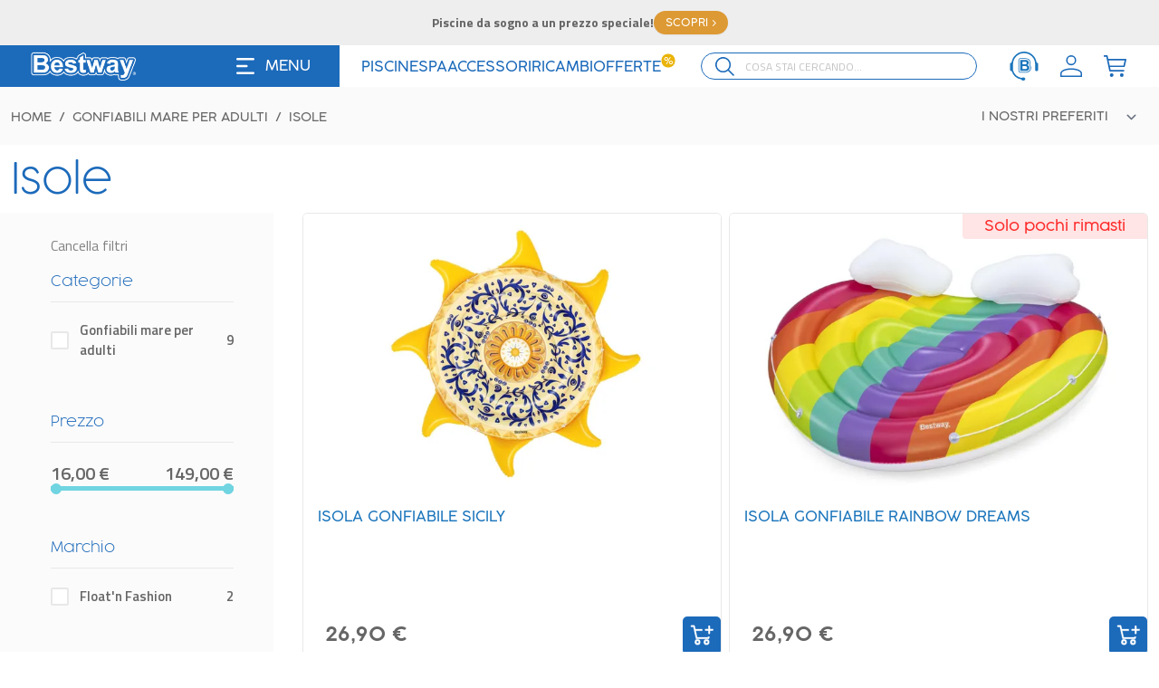

--- FILE ---
content_type: text/html; charset=utf-8
request_url: https://it.bestway.eu/catalog/gonfiabili-mare-adulti/isole
body_size: 51660
content:
<!DOCTYPE html><html lang="it"><head><meta charSet="utf-8"/><meta name="viewport" content="width=device-width, initial-scale=1"/><link rel="manifest" href="/site.webmanifest"/><link rel="canonical" href="https://it.bestway.eu/catalog/gonfiabili-mare-adulti/isole"/><script id="breadcrumbs" type="application/ld+json">{"@context":"https://schema.org","@type":"BreadcrumbList","itemListElement":[{"@type":"ListItem","position":1,"item":{"@id":"https://it.bestway.eu/","name":"Home"}},{"@type":"ListItem","position":2,"item":{"@id":"https://it.bestway.eu/catalog/gonfiabili-mare-adulti","name":"Gonfiabili mare per adulti"}},{"@type":"ListItem","position":3,"item":{"@id":"https://it.bestway.eu/catalog/gonfiabili-mare-adulti/isole","name":"Isole"}}]}</script><title>Isole | Bestway</title><meta name="description" content=""/><meta property="og:type" content="website"/><meta property="og:title" content="Bestway"/><meta property="og:description" content=""/><meta property="og:site_name" content="Bestway"/><meta property="og:url" content="https://nextjs.org/commerce"/><meta property="og:image" content="/card.png"/><meta property="og:image:width" content="800"/><meta property="og:image:height" content="600"/><meta property="og:image:alt" content="Bestway"/><meta name="robots" content="index,follow"/><meta name="googlebot" content="index,follow"/><meta name="next-head-count" content="18"/><link rel="preconnect" href="https://fonts.googleapis.com"/><link rel="preconnect" href="https://fonts.gstatic.com"/><link rel="preconnect" href="https://fonts.gstatic.com" crossorigin /><link rel="preload" href="/_next/static/css/e64a0b2a01b01059.css" as="style"/><link rel="stylesheet" href="/_next/static/css/e64a0b2a01b01059.css" data-n-g=""/><link rel="preload" href="/_next/static/css/fd347d6928adaa52.css" as="style"/><link rel="stylesheet" href="/_next/static/css/fd347d6928adaa52.css" data-n-p=""/><link rel="preload" href="/_next/static/css/fbde17b59e486eb3.css" as="style"/><link rel="stylesheet" href="/_next/static/css/fbde17b59e486eb3.css" data-n-p=""/><noscript data-n-css=""></noscript><script defer="" nomodule="" src="/_next/static/chunks/polyfills-c67a75d1b6f99dc8.js"></script><script src="/js/charpstAR.js" defer="" data-nscript="beforeInteractive"></script><script src="/_next/static/chunks/webpack-b2da634aa0d73581.js" defer=""></script><script src="/_next/static/chunks/framework-37d9caee4d0d9daf.js" defer=""></script><script src="/_next/static/chunks/main-14385a046a08426b.js" defer=""></script><script src="/_next/static/chunks/pages/_app-5e6e49bfe3354b89.js" defer=""></script><script src="/_next/static/chunks/2595-54fc73976cd9d1e6.js" defer=""></script><script src="/_next/static/chunks/5988-cc8e7e0f772e66a2.js" defer=""></script><script src="/_next/static/chunks/6268-aa12b7232fbb7d09.js" defer=""></script><script src="/_next/static/chunks/6614-bd4ff287d9051a62.js" defer=""></script><script src="/_next/static/chunks/7092-e199df27edfcd043.js" defer=""></script><script src="/_next/static/chunks/1767-1d04b34b12b36ebf.js" defer=""></script><script src="/_next/static/chunks/4177-c4568f3bbfbc4984.js" defer=""></script><script src="/_next/static/chunks/pages/catalog/%5B...slug%5D-27c1ee308a4a980f.js" defer=""></script><script src="/_next/static/0dClkfeXQXO_h4kt6CNG3/_buildManifest.js" defer=""></script><script src="/_next/static/0dClkfeXQXO_h4kt6CNG3/_ssgManifest.js" defer=""></script><style data-href="https://fonts.googleapis.com/css2?family=Titillium+Web:wght@300;400;600;700&display=swap">@font-face{font-family:'Titillium Web';font-style:normal;font-weight:300;font-display:swap;src:url(https://fonts.gstatic.com/l/font?kit=NaPDcZTIAOhVxoMyOr9n_E7ffGjEKI8&skey=dfcc7191cd1ffbb1&v=v19) format('woff')}@font-face{font-family:'Titillium Web';font-style:normal;font-weight:400;font-display:swap;src:url(https://fonts.gstatic.com/l/font?kit=NaPecZTIAOhVxoMyOr9n_E7fRMc&skey=19ee7c202c5bec48&v=v19) format('woff')}@font-face{font-family:'Titillium Web';font-style:normal;font-weight:600;font-display:swap;src:url(https://fonts.gstatic.com/l/font?kit=NaPDcZTIAOhVxoMyOr9n_E7ffBzCKI8&skey=acec4e0d2045640c&v=v19) format('woff')}@font-face{font-family:'Titillium Web';font-style:normal;font-weight:700;font-display:swap;src:url(https://fonts.gstatic.com/l/font?kit=NaPDcZTIAOhVxoMyOr9n_E7ffHjDKI8&skey=6e7dbb342580bb18&v=v19) format('woff')}@font-face{font-family:'Titillium Web';font-style:normal;font-weight:300;font-display:swap;src:url(https://fonts.gstatic.com/s/titilliumweb/v19/NaPDcZTIAOhVxoMyOr9n_E7ffGjEGIVzY5abuWIGxA.woff2) format('woff2');unicode-range:U+0100-02BA,U+02BD-02C5,U+02C7-02CC,U+02CE-02D7,U+02DD-02FF,U+0304,U+0308,U+0329,U+1D00-1DBF,U+1E00-1E9F,U+1EF2-1EFF,U+2020,U+20A0-20AB,U+20AD-20C0,U+2113,U+2C60-2C7F,U+A720-A7FF}@font-face{font-family:'Titillium Web';font-style:normal;font-weight:300;font-display:swap;src:url(https://fonts.gstatic.com/s/titilliumweb/v19/NaPDcZTIAOhVxoMyOr9n_E7ffGjEGItzY5abuWI.woff2) format('woff2');unicode-range:U+0000-00FF,U+0131,U+0152-0153,U+02BB-02BC,U+02C6,U+02DA,U+02DC,U+0304,U+0308,U+0329,U+2000-206F,U+20AC,U+2122,U+2191,U+2193,U+2212,U+2215,U+FEFF,U+FFFD}@font-face{font-family:'Titillium Web';font-style:normal;font-weight:400;font-display:swap;src:url(https://fonts.gstatic.com/s/titilliumweb/v19/NaPecZTIAOhVxoMyOr9n_E7fdM3mDaZRbryhsA.woff2) format('woff2');unicode-range:U+0100-02BA,U+02BD-02C5,U+02C7-02CC,U+02CE-02D7,U+02DD-02FF,U+0304,U+0308,U+0329,U+1D00-1DBF,U+1E00-1E9F,U+1EF2-1EFF,U+2020,U+20A0-20AB,U+20AD-20C0,U+2113,U+2C60-2C7F,U+A720-A7FF}@font-face{font-family:'Titillium Web';font-style:normal;font-weight:400;font-display:swap;src:url(https://fonts.gstatic.com/s/titilliumweb/v19/NaPecZTIAOhVxoMyOr9n_E7fdMPmDaZRbrw.woff2) format('woff2');unicode-range:U+0000-00FF,U+0131,U+0152-0153,U+02BB-02BC,U+02C6,U+02DA,U+02DC,U+0304,U+0308,U+0329,U+2000-206F,U+20AC,U+2122,U+2191,U+2193,U+2212,U+2215,U+FEFF,U+FFFD}@font-face{font-family:'Titillium Web';font-style:normal;font-weight:600;font-display:swap;src:url(https://fonts.gstatic.com/s/titilliumweb/v19/NaPDcZTIAOhVxoMyOr9n_E7ffBzCGIVzY5abuWIGxA.woff2) format('woff2');unicode-range:U+0100-02BA,U+02BD-02C5,U+02C7-02CC,U+02CE-02D7,U+02DD-02FF,U+0304,U+0308,U+0329,U+1D00-1DBF,U+1E00-1E9F,U+1EF2-1EFF,U+2020,U+20A0-20AB,U+20AD-20C0,U+2113,U+2C60-2C7F,U+A720-A7FF}@font-face{font-family:'Titillium Web';font-style:normal;font-weight:600;font-display:swap;src:url(https://fonts.gstatic.com/s/titilliumweb/v19/NaPDcZTIAOhVxoMyOr9n_E7ffBzCGItzY5abuWI.woff2) format('woff2');unicode-range:U+0000-00FF,U+0131,U+0152-0153,U+02BB-02BC,U+02C6,U+02DA,U+02DC,U+0304,U+0308,U+0329,U+2000-206F,U+20AC,U+2122,U+2191,U+2193,U+2212,U+2215,U+FEFF,U+FFFD}@font-face{font-family:'Titillium Web';font-style:normal;font-weight:700;font-display:swap;src:url(https://fonts.gstatic.com/s/titilliumweb/v19/NaPDcZTIAOhVxoMyOr9n_E7ffHjDGIVzY5abuWIGxA.woff2) format('woff2');unicode-range:U+0100-02BA,U+02BD-02C5,U+02C7-02CC,U+02CE-02D7,U+02DD-02FF,U+0304,U+0308,U+0329,U+1D00-1DBF,U+1E00-1E9F,U+1EF2-1EFF,U+2020,U+20A0-20AB,U+20AD-20C0,U+2113,U+2C60-2C7F,U+A720-A7FF}@font-face{font-family:'Titillium Web';font-style:normal;font-weight:700;font-display:swap;src:url(https://fonts.gstatic.com/s/titilliumweb/v19/NaPDcZTIAOhVxoMyOr9n_E7ffHjDGItzY5abuWI.woff2) format('woff2');unicode-range:U+0000-00FF,U+0131,U+0152-0153,U+02BB-02BC,U+02C6,U+02DA,U+02DC,U+0304,U+0308,U+0329,U+2000-206F,U+20AC,U+2122,U+2191,U+2193,U+2212,U+2215,U+FEFF,U+FFFD}</style></head><body class="loading"><noscript><iframe src="https://www.googletagmanager.com/ns.html?id=GTM-W8GRNFF" height="0" width="0" style="display:none;visibility:hidden"></iframe></noscript><div id="__next"><script>!function(){try{var d=document.documentElement,n='data-theme',s='setAttribute';var e=localStorage.getItem('theme');if('system'===e||(!e&&true)){var t='(prefers-color-scheme: dark)',m=window.matchMedia(t);if(m.media!==t||m.matches){d.style.colorScheme = 'dark';d[s](n,'dark')}else{d.style.colorScheme = 'light';d[s](n,'light')}}else if(e){d[s](n,e|| '')}if(e==='light'||e==='dark')d.style.colorScheme=e}catch(e){}}()</script><div class="Layout_root___g0be"><div class="Navbar_root__oKPSU"> <div class="Navbar_hiddenOnScroll__XYjMd"></div><div class="lg:bg-white lg:h-[46px] text-white flex flex-wrap lg:flex-nowrap"><div class="Navbar_nav__FsbqY Navbar_navLeft__Gx7rl Navbar_hiddenOnScroll__XYjMd"><div class="flex items-center w-full lg:justify-start py-4 false"><a class="Navbar_logo__grQMD" aria-label="Logo" href="/"><span style="box-sizing:border-box;display:inline-block;overflow:hidden;width:136px;height:54px;background:none;opacity:1;border:0;margin:0;padding:0;position:relative"><img alt="Bestway" src="[data-uri]" decoding="async" data-nimg="fixed" style="position:absolute;top:0;left:0;bottom:0;right:0;box-sizing:border-box;padding:0;border:none;margin:auto;display:block;width:0;height:0;min-width:100%;max-width:100%;min-height:100%;max-height:100%"/><noscript><img alt="Bestway" srcSet="/_next/image?url=%2F_next%2Fstatic%2Fmedia%2Flogo%402x.b57ca2d2.png&amp;w=256&amp;q=75 1x, /_next/image?url=%2F_next%2Fstatic%2Fmedia%2Flogo%402x.b57ca2d2.png&amp;w=384&amp;q=75 2x" src="/_next/image?url=%2F_next%2Fstatic%2Fmedia%2Flogo%402x.b57ca2d2.png&amp;w=384&amp;q=75" decoding="async" data-nimg="fixed" style="position:absolute;top:0;left:0;bottom:0;right:0;box-sizing:border-box;padding:0;border:none;margin:auto;display:block;width:0;height:0;min-width:100%;max-width:100%;min-height:100%;max-height:100%" loading="lazy"/></noscript></span></a></div><div class="lg:hidden"><nav class="UserNav_root__7GZb3"><ul class="UserNav_list__a5C3J"><li class="UserNav_item__Tv14Y UserNav_iconSearch__POtRa"><div><svg viewBox="0 0 30.397 30.397" class="h-6 w-6 text-white"><path d="m30.397 28.811-8.494-8.539a12.375 12.375 0 1 0-1.631 1.631l8.539 8.494zM2.272 12.397a10.125 10.125 0 1 1 10.125 10.125A10.125 10.125 0 0 1 2.272 12.397z" fill="currentColor"></path></svg></div></li><li class="UserNav_item__Tv14Y UserNav_iconService__ExTTg"><a aria-label="ServiceClient" href="https://it.bestway.eu/assistenza"><svg class="h-8 w-8" xmlns="http://www.w3.org/2000/svg" width="27.753" height="28.541" viewBox="0 0 27.753 28.541"><g id="Сгруппировать_2611" data-name="Сгруппировать 2611" transform="translate(-1814 3681)"><path id="Контур_1212" data-name="Контур 1212" d="M24.726,17.581a1.523,1.523,0,1,0,3.028,0v-5.1a1.607,1.607,0,0,0-1.514-1.693h-.061a12.407,12.407,0,0,0-24.6,0H1.519A1.613,1.613,0,0,0,0,12.483v5.1a1.61,1.61,0,0,0,1.519,1.693.667.667,0,0,0,.137-.009,12.452,12.452,0,0,0,9.437,8.163,2.076,2.076,0,0,0,1.976,1.113c1.137,0,2.061-.693,2.061-1.552s-.924-1.552-2.061-1.552a2.4,2.4,0,0,0-1.537.519,10.907,10.907,0,0,1-8.6-7.739,1.882,1.882,0,0,0,.113-.637S3.028,12.228,3,12.11a10.876,10.876,0,0,1,21.745.071" transform="translate(1814 -3681)" fill="#1b75bc"></path><g id="Сгруппировать_2610" data-name="Сгруппировать 2610" transform="translate(1822.356 -3674.464)"><path id="Контур_1210" data-name="Контур 1210" d="M29.288,20.58l-.014-.014c-.061-.08-.123-.156-.189-.226a4.25,4.25,0,0,0-.028-4.188,4.432,4.432,0,0,0-1.32-1.438.068.068,0,0,1-.014-.009,4.566,4.566,0,0,0-1.8-.717,14.134,14.134,0,0,0-2.193-.127H19.4a1.669,1.669,0,0,0-1.188.5,1.689,1.689,0,0,0-.5,1.193V26.381a1.689,1.689,0,0,0,1.688,1.684h3.7c1.919-.024,2.485-.052,2.764-.08h.038a4.708,4.708,0,0,0,2.259-.816,4.539,4.539,0,0,0,1.467-1.721,4.833,4.833,0,0,0,.528-2.207,4.275,4.275,0,0,0-.877-2.65ZM29,25.136a3.936,3.936,0,0,1-1.264,1.486,4.035,4.035,0,0,1-1.948.7h-.024c-.391.033-1.254.057-2.716.075H19.356a1.022,1.022,0,0,1-1.023-1.023V15.544a1.022,1.022,0,0,1,1.023-1.028h4.324a13.464,13.464,0,0,1,2.084.118,3.844,3.844,0,0,1,1.542.613,3.8,3.8,0,0,1,1.137,1.236,3.468,3.468,0,0,1,.476,1.783,3.579,3.579,0,0,1-.571,1.943c-.047.075-.1.151-.151.222a3.438,3.438,0,0,1,.509.538,3.66,3.66,0,0,1,.75,2.264A4.172,4.172,0,0,1,29,25.136Z" transform="translate(-17.72 -13.86)" fill="#1b75bc"></path><path id="Контур_1211" data-name="Контур 1211" d="M29.731,23.486a2.84,2.84,0,0,0-1.519-.976,2.51,2.51,0,0,0,1.1-.957,2.553,2.553,0,0,0,.41-1.391,2.434,2.434,0,0,0-.34-1.269,2.763,2.763,0,0,0-.825-.9,2.84,2.84,0,0,0-1.132-.448,12.746,12.746,0,0,0-1.919-.1H21.19V28.272h3.678c1.4-.019,2.273-.042,2.636-.075a3.047,3.047,0,0,0,1.471-.519,2.949,2.949,0,0,0,.943-1.113,3.12,3.12,0,0,0,.344-1.438,2.624,2.624,0,0,0-.538-1.636Zm-6.31-4.249h1.254c1.028,0,1.655.009,1.868.038a1.234,1.234,0,0,1,.821.377,1.2,1.2,0,0,1,.288.821,1.163,1.163,0,0,1-.325.844,1.416,1.416,0,0,1-.882.387c-.208.028-.74.038-1.589.038H23.425v-2.5Zm4.324,6.7a1.37,1.37,0,0,1-.792.429,10.292,10.292,0,0,1-1.5.066H23.425V23.538h1.768a7.988,7.988,0,0,1,1.938.151,1.349,1.349,0,0,1,.689.5,1.426,1.426,0,0,1,.241.83,1.38,1.38,0,0,1-.311.92Z" transform="translate(-19.554 -15.752)" fill="#1b75bc"></path></g></g></svg></a></li><li class="UserNav_item__Tv14Y"><div class="h-[24px]"><a class="UserNav_avatarButton__9exMf"><svg viewBox="0 0 32.733 32.733" class="h-6 text-white lg:text-blue"><path data-name="account" d="M16.367 19.64c9.039 0 16.367 3.419 16.367 7.638v5.456H0v-5.456c0-4.219 7.328-7.638 16.367-7.638Zm14.184 7.638c0-3.011-6.35-5.456-14.184-5.456S2.182 24.266 2.182 27.278v3.273h28.369ZM16.367 0a7.638 7.638 0 1 1-7.638 7.638A7.638 7.638 0 0 1 16.367 0Zm0 2.182a5.456 5.456 0 1 0 5.456 5.456 5.456 5.456 0 0 0-5.456-5.456Z" fill="currentColor"></path></svg></a></div></li><li class="UserNav_item__Tv14Y"><div class="Minicart_root__46lkM" data-headlessui-state=""><button id="headlessui-popover-button-:R14q6dm:" type="button" aria-expanded="false" data-headlessui-state=""><svg viewBox="0 0 35.244 34" class="h-6 text-white lg:text-blue hidden lg:block"><g fill="currentColor"><path d="M15.167 31.134a2.866 2.866 0 1 1-2.866-2.866 2.866 2.866 0 0 1 2.866 2.866zM30.91 31.134a2.866 2.866 0 1 1-2.866-2.866 2.866 2.866 0 0 1 2.866 2.866zM34 5.773H7.068l-1-4.85A1.2 1.2 0 0 0 4.857 0H0v2.309h3.862L8.5 24.478a1.2 1.2 0 0 0 1.214.924h21.857v-2.309H10.709l-1-4.619h21.862a1.2 1.2 0 0 0 1.214-.9l2.429-10.393a1.112 1.112 0 0 0-.246-.986A1.241 1.241 0 0 0 34 5.773zm-3.4 10.392H9.252l-1.7-8.083h24.929z"></path></g></svg><svg viewBox="0 0 35.244 34" class="h-6 text-white lg:text-blue lg:hidden"><g fill="currentColor"><path d="M15.167 31.134a2.866 2.866 0 1 1-2.866-2.866 2.866 2.866 0 0 1 2.866 2.866zM30.91 31.134a2.866 2.866 0 1 1-2.866-2.866 2.866 2.866 0 0 1 2.866 2.866zM34 5.773H7.068l-1-4.85A1.2 1.2 0 0 0 4.857 0H0v2.309h3.862L8.5 24.478a1.2 1.2 0 0 0 1.214.924h21.857v-2.309H10.709l-1-4.619h21.862a1.2 1.2 0 0 0 1.214-.9l2.429-10.393a1.112 1.112 0 0 0-.246-.986A1.241 1.241 0 0 0 34 5.773zm-3.4 10.392H9.252l-1.7-8.083h24.929z"></path></g></svg></button></div></li></ul></nav></div><div class="flex ml-3 items-center justify-center max-lg:min-w-[30px]"><svg viewBox="0 0 24 21" class="w-5 cursor-pointer"><g fill="currentColor"><path d="M0 1.5A1.5 1.5 0 0 1 1.5 0h21a1.5 1.5 0 0 1 0 3h-21A1.5 1.5 0 0 1 0 1.5zM0 19.5A1.5 1.5 0 0 1 1.5 18h21a1.5 1.5 0 0 1 0 3h-21A1.5 1.5 0 0 1 0 19.5zM1.5 9a1.5 1.5 0 0 0 0 3h12a1.5 1.5 0 0 0 0-3z"></path></g></svg><span class="hidden lg:block pl-3 pr-2 cursor-pointer">MENU</span></div></div><div class="Navbar_navCenter__e96_G Navbar_hiddenOnScroll__XYjMd"><ul class="QuickMenu_menu___4N_8"><li class="QuickMenu_menuItem__kBRRW"><a href="https://it.bestway.eu/catalog/piscine-fuori-terra"><span>Piscine</span></a></li><li class="QuickMenu_menuItem__kBRRW"><a href="https://it.bestway.eu/catalog/idromassaggi-gonfiabili-lay-z-spa"><span>Spa</span></a></li><li class="QuickMenu_menuItem__kBRRW"><a href="https://it.bestway.eu/catalog/accessori-piscine-spa"><span>Accessori</span></a></li><li class="QuickMenu_menuItem__kBRRW"><a href="https://it.bestway.eu/catalog/ricambi-piscine-spa"><span>Ricambi</span></a></li><li class="QuickMenu_menuItem__kBRRW"><a class="Navbar_promoLink__sttHG" href="/offerte-e-promozioni">Offerte<span class="Navbar_promoBadge__C86_G">%</span></a></li></ul></div><div class="Navbar_navRight__OkL_K"><div class="flex items-center flex-1 lg:pr-6"></div><div class="hidden lg:flex items-center justify-end "><nav class="UserNav_root__7GZb3"><ul class="UserNav_list__a5C3J"><li class="UserNav_item__Tv14Y UserNav_iconSearch__POtRa"><div><svg viewBox="0 0 30.397 30.397" class="h-6 w-6 text-white"><path d="m30.397 28.811-8.494-8.539a12.375 12.375 0 1 0-1.631 1.631l8.539 8.494zM2.272 12.397a10.125 10.125 0 1 1 10.125 10.125A10.125 10.125 0 0 1 2.272 12.397z" fill="currentColor"></path></svg></div></li><li class="UserNav_item__Tv14Y UserNav_iconService__ExTTg"><a aria-label="ServiceClient" href="https://it.bestway.eu/assistenza"><svg class="h-8 w-8" xmlns="http://www.w3.org/2000/svg" width="27.753" height="28.541" viewBox="0 0 27.753 28.541"><g id="Сгруппировать_2611" data-name="Сгруппировать 2611" transform="translate(-1814 3681)"><path id="Контур_1212" data-name="Контур 1212" d="M24.726,17.581a1.523,1.523,0,1,0,3.028,0v-5.1a1.607,1.607,0,0,0-1.514-1.693h-.061a12.407,12.407,0,0,0-24.6,0H1.519A1.613,1.613,0,0,0,0,12.483v5.1a1.61,1.61,0,0,0,1.519,1.693.667.667,0,0,0,.137-.009,12.452,12.452,0,0,0,9.437,8.163,2.076,2.076,0,0,0,1.976,1.113c1.137,0,2.061-.693,2.061-1.552s-.924-1.552-2.061-1.552a2.4,2.4,0,0,0-1.537.519,10.907,10.907,0,0,1-8.6-7.739,1.882,1.882,0,0,0,.113-.637S3.028,12.228,3,12.11a10.876,10.876,0,0,1,21.745.071" transform="translate(1814 -3681)" fill="#1b75bc"></path><g id="Сгруппировать_2610" data-name="Сгруппировать 2610" transform="translate(1822.356 -3674.464)"><path id="Контур_1210" data-name="Контур 1210" d="M29.288,20.58l-.014-.014c-.061-.08-.123-.156-.189-.226a4.25,4.25,0,0,0-.028-4.188,4.432,4.432,0,0,0-1.32-1.438.068.068,0,0,1-.014-.009,4.566,4.566,0,0,0-1.8-.717,14.134,14.134,0,0,0-2.193-.127H19.4a1.669,1.669,0,0,0-1.188.5,1.689,1.689,0,0,0-.5,1.193V26.381a1.689,1.689,0,0,0,1.688,1.684h3.7c1.919-.024,2.485-.052,2.764-.08h.038a4.708,4.708,0,0,0,2.259-.816,4.539,4.539,0,0,0,1.467-1.721,4.833,4.833,0,0,0,.528-2.207,4.275,4.275,0,0,0-.877-2.65ZM29,25.136a3.936,3.936,0,0,1-1.264,1.486,4.035,4.035,0,0,1-1.948.7h-.024c-.391.033-1.254.057-2.716.075H19.356a1.022,1.022,0,0,1-1.023-1.023V15.544a1.022,1.022,0,0,1,1.023-1.028h4.324a13.464,13.464,0,0,1,2.084.118,3.844,3.844,0,0,1,1.542.613,3.8,3.8,0,0,1,1.137,1.236,3.468,3.468,0,0,1,.476,1.783,3.579,3.579,0,0,1-.571,1.943c-.047.075-.1.151-.151.222a3.438,3.438,0,0,1,.509.538,3.66,3.66,0,0,1,.75,2.264A4.172,4.172,0,0,1,29,25.136Z" transform="translate(-17.72 -13.86)" fill="#1b75bc"></path><path id="Контур_1211" data-name="Контур 1211" d="M29.731,23.486a2.84,2.84,0,0,0-1.519-.976,2.51,2.51,0,0,0,1.1-.957,2.553,2.553,0,0,0,.41-1.391,2.434,2.434,0,0,0-.34-1.269,2.763,2.763,0,0,0-.825-.9,2.84,2.84,0,0,0-1.132-.448,12.746,12.746,0,0,0-1.919-.1H21.19V28.272h3.678c1.4-.019,2.273-.042,2.636-.075a3.047,3.047,0,0,0,1.471-.519,2.949,2.949,0,0,0,.943-1.113,3.12,3.12,0,0,0,.344-1.438,2.624,2.624,0,0,0-.538-1.636Zm-6.31-4.249h1.254c1.028,0,1.655.009,1.868.038a1.234,1.234,0,0,1,.821.377,1.2,1.2,0,0,1,.288.821,1.163,1.163,0,0,1-.325.844,1.416,1.416,0,0,1-.882.387c-.208.028-.74.038-1.589.038H23.425v-2.5Zm4.324,6.7a1.37,1.37,0,0,1-.792.429,10.292,10.292,0,0,1-1.5.066H23.425V23.538h1.768a7.988,7.988,0,0,1,1.938.151,1.349,1.349,0,0,1,.689.5,1.426,1.426,0,0,1,.241.83,1.38,1.38,0,0,1-.311.92Z" transform="translate(-19.554 -15.752)" fill="#1b75bc"></path></g></g></svg></a></li><li class="UserNav_item__Tv14Y"><div class="h-[24px]"><a class="UserNav_avatarButton__9exMf"><svg viewBox="0 0 32.733 32.733" class="h-6 text-white lg:text-blue"><path data-name="account" d="M16.367 19.64c9.039 0 16.367 3.419 16.367 7.638v5.456H0v-5.456c0-4.219 7.328-7.638 16.367-7.638Zm14.184 7.638c0-3.011-6.35-5.456-14.184-5.456S2.182 24.266 2.182 27.278v3.273h28.369ZM16.367 0a7.638 7.638 0 1 1-7.638 7.638A7.638 7.638 0 0 1 16.367 0Zm0 2.182a5.456 5.456 0 1 0 5.456 5.456 5.456 5.456 0 0 0-5.456-5.456Z" fill="currentColor"></path></svg></a></div></li><li class="UserNav_item__Tv14Y"><div class="Minicart_root__46lkM" data-headlessui-state=""><button id="headlessui-popover-button-:R15q6dm:" type="button" aria-expanded="false" data-headlessui-state=""><svg viewBox="0 0 35.244 34" class="h-6 text-white lg:text-blue hidden lg:block"><g fill="currentColor"><path d="M15.167 31.134a2.866 2.866 0 1 1-2.866-2.866 2.866 2.866 0 0 1 2.866 2.866zM30.91 31.134a2.866 2.866 0 1 1-2.866-2.866 2.866 2.866 0 0 1 2.866 2.866zM34 5.773H7.068l-1-4.85A1.2 1.2 0 0 0 4.857 0H0v2.309h3.862L8.5 24.478a1.2 1.2 0 0 0 1.214.924h21.857v-2.309H10.709l-1-4.619h21.862a1.2 1.2 0 0 0 1.214-.9l2.429-10.393a1.112 1.112 0 0 0-.246-.986A1.241 1.241 0 0 0 34 5.773zm-3.4 10.392H9.252l-1.7-8.083h24.929z"></path></g></svg><svg viewBox="0 0 35.244 34" class="h-6 text-white lg:text-blue lg:hidden"><g fill="currentColor"><path d="M15.167 31.134a2.866 2.866 0 1 1-2.866-2.866 2.866 2.866 0 0 1 2.866 2.866zM30.91 31.134a2.866 2.866 0 1 1-2.866-2.866 2.866 2.866 0 0 1 2.866 2.866zM34 5.773H7.068l-1-4.85A1.2 1.2 0 0 0 4.857 0H0v2.309h3.862L8.5 24.478a1.2 1.2 0 0 0 1.214.924h21.857v-2.309H10.709l-1-4.619h21.862a1.2 1.2 0 0 0 1.214-.9l2.429-10.393a1.112 1.112 0 0 0-.246-.986A1.241 1.241 0 0 0 34 5.773zm-3.4 10.392H9.252l-1.7-8.083h24.929z"></path></g></svg></button></div></li></ul></nav></div> </div></div><div class="Navbar_x___GCwr Navbar_hide__eskPp" style="margin-left:0px;margin-right:0px"></div><div class="Navbar_x___GCwr Navbar_hide__eskPp" style="margin-left:0px;margin-right:0px"></div><div class="Navbar_x___GCwr Navbar_hide__eskPp" style="margin-left:0px;margin-right:0px"></div><div class="Navbar_x___GCwr Navbar_hide__eskPp" style="margin-left:0px;margin-right:0px"></div><div class="Navbar_x___GCwr Navbar_hide__eskPp" style="margin-left:0px;margin-right:0px"></div><div class="Navbar_x___GCwr Navbar_hide__eskPp" style="margin-left:0px;margin-right:0px"></div><div class="Navbar_x___GCwr Navbar_hide__eskPp" style="margin-left:0px;margin-right:0px"></div><div class="Navbar_x___GCwr Navbar_hide__eskPp" style="margin-left:0px;margin-right:0px"></div><div class="Navbar_x___GCwr Navbar_hide__eskPp" style="margin-left:0px;margin-right:0px"></div><div class="Navbar_x___GCwr Navbar_hide__eskPp" style="margin-left:0px;margin-right:0px"></div><div class="Navbar_x___GCwr Navbar_hide__eskPp" style="margin-left:0px;margin-right:0px"></div><div class="Navbar_x___GCwr Navbar_hide__eskPp" style="margin-left:0px;margin-right:0px"></div><div class="Navbar_x___GCwr Navbar_hide__eskPp" style="margin-left:0px;margin-right:0px"></div></div><main class="fit"><div class="CategoryTopInfo_topBar__FYwAz CategoryTopInfo_topWithoutBanners__HNH5w"><div class="CategoryTopInfo_wrapper__1vEr9"><ul class="CategoryBreadcrumbs_root__6hgew CategoryTopInfo_breadcrumbs__uAl_s"><li class="CategoryBreadcrumbs_item__fVFjC"><a href="/">Home</a></li><li class="CategoryBreadcrumbs_item__fVFjC"><a href="https://it.bestway.eu/catalog/gonfiabili-mare-adulti">Gonfiabili mare per adulti</a></li><li class="CategoryBreadcrumbs_item__fVFjC"><span>Isole</span></li></ul><div class="CategoryTopInfo_rightBar__YyEZP"><div class="ais-SortBy CategoryTopInfo_sortBy__mupnt"><select class="ais-SortBy-select CategoryTopInfo_sortBy__select__yri0t" aria-label="Sort results by"><option class="ais-SortBy-option CategoryTopInfo_sortBy__select__option__tZTFX" value="products_index_it_IT" selected="">I nostri preferiti</option><option class="ais-SortBy-option CategoryTopInfo_sortBy__select__option__tZTFX" value="products_index_it_IT/sort/price.value:asc,_eval(stock:&gt;0 &amp;&amp; isPromo:true):desc),stock:desc">Prezzo più basso</option><option class="ais-SortBy-option CategoryTopInfo_sortBy__select__option__tZTFX" value="products_index_it_IT/sort/price.value:desc,_eval(stock:&gt;0 &amp;&amp; isPromo:true):desc),stock:desc">Prezzo più alto</option><option class="ais-SortBy-option CategoryTopInfo_sortBy__select__option__tZTFX" value="products_index_it_IT/sort/totalDimensionOpenL:asc,_eval(stock:&gt;0 &amp;&amp; isPromo:true):desc),stock:desc">Lunghezza (Minima)</option><option class="ais-SortBy-option CategoryTopInfo_sortBy__select__option__tZTFX" value="products_index_it_IT/sort/totalDimensionOpenL:desc,_eval(stock:&gt;0 &amp;&amp; isPromo:true):desc),stock:desc">Lunghezza (Massima)</option><option class="ais-SortBy-option CategoryTopInfo_sortBy__select__option__tZTFX" value="products_index_it_IT/sort/totalDimensionOpenW:asc,_eval(stock:&gt;0 &amp;&amp; isPromo:true):desc),stock:desc">Larghezza (Minima)</option><option class="ais-SortBy-option CategoryTopInfo_sortBy__select__option__tZTFX" value="products_index_it_IT/sort/totalDimensionOpenW:desc,_eval(stock:&gt;0 &amp;&amp; isPromo:true):desc),stock:desc">Larghezza (Massima)</option></select></div></div></div></div><div class="CategoryTopInfo_infoWrapper__Hb0Wz"><h1 class="Heading_ultra__weZdq Heading_l__xL_Wp Heading_root__RsZIY text-blue mt-[70px]">Isole</h1></div><button class="Trigger_root__Bvt8s" aria-label="filter"><svg viewBox="0 0 58.497 60.316" class="Trigger_icon__FWW5n"><path d="m22.66 54.657 5.936 4.414a4.969 4.969 0 0 0 3.451 1.241 11.683 11.683 0 0 0 2.76-.552 5.63 5.63 0 0 0 3.174-5.384V33.54L57.167 9.662a5.19 5.19 0 0 0 .552-6.211Q55.649 0 52.475 0H5.822q-4 0-5.246 3.174a6.15 6.15 0 0 0 .556 6.211l19.181 24.153v16.425a5.4 5.4 0 0 0 2.347 4.692ZM5.822 5.796h46.653l-20.429 25.4v23.186l-5.8-4.417V31.193Z" fill="currentColor"></path></svg></button><div class="container mx-auto px-3 category-container"><div class="CategoryPage_wrapper__1Bhng"><div class="CategoryPage_sidebar__KCHYi"><div class="CategorySidebar_root__D7zgT CategorySidebar_closed__o8v3c"><div class="CategorySidebar_content__KS03S"><button class="CloseFiltersButton_root__58MK8"><svg viewBox="0 0 24 24" width="24" height="24" stroke="currentColor" stroke-width="1.5" stroke-linecap="round" stroke-linejoin="round" fill="none" shape-rendering="geometricPrecision" class="w-12 h-12"><path d="M18 6L6 18"></path><path d="M6 6l12 12"></path></svg></button><button class="ClearSearch_root__lo95z CategorySidebar_clearFilter__j6shm" disabled="">Cancella filtri</button><div class="px-11 pb-11 space-y-14"><div class="Panel_root__LqiDq"><div class="Panel_header__6gO90">Categorie</div><div class="Panel_body__57oOF"><div class="ais-RefinementList CategorySidebar_refinementListRoot__y3dKl"><ul class="ais-RefinementList-list CategorySidebar_refinementListList__PNejG"><li class="ais-RefinementList-item"><label class="ais-RefinementList-label CategorySidebar_refinementListItemLabel__Rje2z"><input class="ais-RefinementList-checkbox CategorySidebar_refinementListItemCheckbox__JvMZd" type="checkbox" value="Gonfiabili mare per adulti"/><span class="ais-RefinementList-labelText">Gonfiabili mare per adulti</span><span class="ais-RefinementList-count CategorySidebar_refinementListItemCount__ftyBV">9</span></label></li></ul></div></div></div><div class="Panel_root__LqiDq"><div class="Panel_header__6gO90">Formato</div><div class="Panel_body__57oOF"><div class="ais-RefinementList CategorySidebar_refinementListRoot__y3dKl ais-RefinementList--noRefinement"><ul class="ais-RefinementList-list CategorySidebar_refinementListList__PNejG"></ul></div></div></div><div class="Panel_root__LqiDq"><div class="Panel_header__6gO90">Prezzo</div><div class="Panel_body__57oOF"></div></div><div class="Panel_root__LqiDq"><div class="Panel_header__6gO90">Promo</div><div class="Panel_body__57oOF"><div class="ais-RefinementList CategorySidebar_refinementListRoot__y3dKl ais-RefinementList--noRefinement"><ul class="ais-RefinementList-list CategorySidebar_refinementListList__PNejG"></ul></div></div></div><div class="Panel_root__LqiDq"><div class="Panel_header__6gO90">Wi-Fi integrato con app</div><div class="Panel_body__57oOF"><div class="ais-RefinementList CategorySidebar_refinementListRoot__y3dKl ais-RefinementList--noRefinement"><ul class="ais-RefinementList-list CategorySidebar_refinementListList__PNejG"></ul></div></div></div><div class="Panel_root__LqiDq"><div class="Panel_header__6gO90">Forma</div><div class="Panel_body__57oOF"><div class="ais-RefinementList CategorySidebar_refinementListRoot__y3dKl ais-RefinementList--noRefinement"><ul class="ais-RefinementList-list CategorySidebar_refinementListList__PNejG"></ul></div></div></div><div class="Panel_root__LqiDq"><div class="Panel_header__6gO90">Posti a sedere</div><div class="Panel_body__57oOF"><div class="ais-RefinementList CategorySidebar_refinementListRoot__y3dKl ais-RefinementList--noRefinement"><ul class="ais-RefinementList-list CategorySidebar_refinementListList__PNejG"></ul></div></div></div><div class="Panel_root__LqiDq"><div class="Panel_header__6gO90">Larghezza totale (cm)</div><div class="Panel_body__57oOF"></div></div><div class="Panel_root__LqiDq"><div class="Panel_header__6gO90">Lunghezza totale (cm)</div><div class="Panel_body__57oOF"></div></div><div class="Panel_root__LqiDq"><div class="Panel_header__6gO90">Altezza (cm)</div><div class="Panel_body__57oOF"></div></div><div class="Panel_root__LqiDq"><div class="Panel_header__6gO90">Pompe di filtrazione</div><div class="Panel_body__57oOF"><div class="ais-RefinementList CategorySidebar_refinementListRoot__y3dKl ais-RefinementList--noRefinement"><ul class="ais-RefinementList-list CategorySidebar_refinementListList__PNejG"></ul></div></div></div><div class="Panel_root__LqiDq"><div class="Panel_header__6gO90">Tipo di pompa</div><div class="Panel_body__57oOF"><div class="ais-RefinementList CategorySidebar_refinementListRoot__y3dKl ais-RefinementList--noRefinement"><ul class="ais-RefinementList-list CategorySidebar_refinementListList__PNejG"></ul></div></div></div><div class="Panel_root__LqiDq"><div class="Panel_header__6gO90">Oblò</div><div class="Panel_body__57oOF"><div class="ais-RefinementList CategorySidebar_refinementListRoot__y3dKl ais-RefinementList--noRefinement"><ul class="ais-RefinementList-list CategorySidebar_refinementListList__PNejG"></ul></div></div></div><div class="Panel_root__LqiDq"><div class="Panel_header__6gO90">Tipo di massaggio</div><div class="Panel_body__57oOF"><div class="ais-RefinementList CategorySidebar_refinementListRoot__y3dKl ais-RefinementList--noRefinement"><ul class="ais-RefinementList-list CategorySidebar_refinementListList__PNejG"></ul></div></div></div><div class="Panel_root__LqiDq"><div class="Panel_header__6gO90">Modello</div><div class="Panel_body__57oOF"><div class="ais-RefinementList CategorySidebar_refinementListRoot__y3dKl ais-RefinementList--noRefinement"><ul class="ais-RefinementList-list CategorySidebar_refinementListList__PNejG"></ul></div></div></div><div class="Panel_root__LqiDq"><div class="Panel_header__6gO90">Tipo</div><div class="Panel_body__57oOF"><div class="ais-RefinementList CategorySidebar_refinementListRoot__y3dKl ais-RefinementList--noRefinement"><ul class="ais-RefinementList-list CategorySidebar_refinementListList__PNejG"></ul></div></div></div><div class="Panel_root__LqiDq"><div class="Panel_header__6gO90">Capacità (kg)</div><div class="Panel_body__57oOF"></div></div><div class="Panel_root__LqiDq"><div class="Panel_header__6gO90">Marchio</div><div class="Panel_body__57oOF"><div class="ais-RefinementList CategorySidebar_refinementListRoot__y3dKl"><ul class="ais-RefinementList-list CategorySidebar_refinementListList__PNejG"><li class="ais-RefinementList-item"><label class="ais-RefinementList-label CategorySidebar_refinementListItemLabel__Rje2z"><input class="ais-RefinementList-checkbox CategorySidebar_refinementListItemCheckbox__JvMZd" type="checkbox" value="Float&#x27;n Fashion"/><span class="ais-RefinementList-labelText">Float&#x27;n Fashion</span><span class="ais-RefinementList-count CategorySidebar_refinementListItemCount__ftyBV">2</span></label></li></ul></div></div></div></div></div></div></div><div class="CategoryPage_productsGrid__f5jp2 CategoryPage_sidebarClosed__T0xBe"><div class="CategoryPage_aisInfiniteHitsList__GBuPz"><ol><li><div class="ProductCard2_root__XLSQ9 ProductCard2_canCompare__vlbFw"><div class="ProductCard2_cardContainer__wgwQM"><div class="ProductCard2_imageContainer__1XqXG"><a class="ProductCard2_name__X7TX4" href="/p/isola-gonfiabile-sicily"><div class="ProductCard2_notHovered__fT_LS"><span style="box-sizing:border-box;display:block;overflow:hidden;width:initial;height:initial;background:none;opacity:1;border:0;margin:0;padding:0;position:absolute;top:0;left:0;bottom:0;right:0"><img alt="Gonfiabili mare per adulti Isola gonfiabile Sicily Bestway 1" src="[data-uri]" decoding="async" data-nimg="fill" class="ProductCard2_productImage__gTxZ7" style="position:absolute;top:0;left:0;bottom:0;right:0;box-sizing:border-box;padding:0;border:none;margin:auto;display:block;width:0;height:0;min-width:100%;max-width:100%;min-height:100%;max-height:100%;object-fit:contain"/><noscript><img alt="Gonfiabili mare per adulti Isola gonfiabile Sicily Bestway 1" sizes="640px" srcSet="/_next/image?url=https%3A%2F%2Fimg.bestway.eu%2Fproduction%2FEE49427D-BE1D-4943-B270-A4A2F55E4498.jpg&amp;w=16&amp;q=80 16w, /_next/image?url=https%3A%2F%2Fimg.bestway.eu%2Fproduction%2FEE49427D-BE1D-4943-B270-A4A2F55E4498.jpg&amp;w=32&amp;q=80 32w, /_next/image?url=https%3A%2F%2Fimg.bestway.eu%2Fproduction%2FEE49427D-BE1D-4943-B270-A4A2F55E4498.jpg&amp;w=48&amp;q=80 48w, /_next/image?url=https%3A%2F%2Fimg.bestway.eu%2Fproduction%2FEE49427D-BE1D-4943-B270-A4A2F55E4498.jpg&amp;w=64&amp;q=80 64w, /_next/image?url=https%3A%2F%2Fimg.bestway.eu%2Fproduction%2FEE49427D-BE1D-4943-B270-A4A2F55E4498.jpg&amp;w=128&amp;q=80 128w, /_next/image?url=https%3A%2F%2Fimg.bestway.eu%2Fproduction%2FEE49427D-BE1D-4943-B270-A4A2F55E4498.jpg&amp;w=256&amp;q=80 256w, /_next/image?url=https%3A%2F%2Fimg.bestway.eu%2Fproduction%2FEE49427D-BE1D-4943-B270-A4A2F55E4498.jpg&amp;w=256&amp;q=80 256w, /_next/image?url=https%3A%2F%2Fimg.bestway.eu%2Fproduction%2FEE49427D-BE1D-4943-B270-A4A2F55E4498.jpg&amp;w=384&amp;q=80 384w, /_next/image?url=https%3A%2F%2Fimg.bestway.eu%2Fproduction%2FEE49427D-BE1D-4943-B270-A4A2F55E4498.jpg&amp;w=640&amp;q=80 640w, /_next/image?url=https%3A%2F%2Fimg.bestway.eu%2Fproduction%2FEE49427D-BE1D-4943-B270-A4A2F55E4498.jpg&amp;w=750&amp;q=80 750w, /_next/image?url=https%3A%2F%2Fimg.bestway.eu%2Fproduction%2FEE49427D-BE1D-4943-B270-A4A2F55E4498.jpg&amp;w=828&amp;q=80 828w, /_next/image?url=https%3A%2F%2Fimg.bestway.eu%2Fproduction%2FEE49427D-BE1D-4943-B270-A4A2F55E4498.jpg&amp;w=1080&amp;q=80 1080w, /_next/image?url=https%3A%2F%2Fimg.bestway.eu%2Fproduction%2FEE49427D-BE1D-4943-B270-A4A2F55E4498.jpg&amp;w=1200&amp;q=80 1200w, /_next/image?url=https%3A%2F%2Fimg.bestway.eu%2Fproduction%2FEE49427D-BE1D-4943-B270-A4A2F55E4498.jpg&amp;w=1920&amp;q=80 1920w, /_next/image?url=https%3A%2F%2Fimg.bestway.eu%2Fproduction%2FEE49427D-BE1D-4943-B270-A4A2F55E4498.jpg&amp;w=2048&amp;q=80 2048w, /_next/image?url=https%3A%2F%2Fimg.bestway.eu%2Fproduction%2FEE49427D-BE1D-4943-B270-A4A2F55E4498.jpg&amp;w=3840&amp;q=80 3840w" src="/_next/image?url=https%3A%2F%2Fimg.bestway.eu%2Fproduction%2FEE49427D-BE1D-4943-B270-A4A2F55E4498.jpg&amp;w=3840&amp;q=80" decoding="async" data-nimg="fill" style="position:absolute;top:0;left:0;bottom:0;right:0;box-sizing:border-box;padding:0;border:none;margin:auto;display:block;width:0;height:0;min-width:100%;max-width:100%;min-height:100%;max-height:100%;object-fit:contain" class="ProductCard2_productImage__gTxZ7" loading="lazy"/></noscript></span></div><div class="ProductCard2_hide__EyFux ProductCard2_hovered__XDiI_"><span style="box-sizing:border-box;display:block;overflow:hidden;width:initial;height:initial;background:none;opacity:1;border:0;margin:0;padding:0;position:absolute;top:0;left:0;bottom:0;right:0"><img alt="Gonfiabili mare per adulti Isola gonfiabile Sicily Bestway 1" src="[data-uri]" decoding="async" data-nimg="fill" class="ProductCard2_productImage__gTxZ7" style="position:absolute;top:0;left:0;bottom:0;right:0;box-sizing:border-box;padding:0;border:none;margin:auto;display:block;width:0;height:0;min-width:100%;max-width:100%;min-height:100%;max-height:100%;object-fit:cover"/><noscript><img alt="Gonfiabili mare per adulti Isola gonfiabile Sicily Bestway 1" sizes="640px" srcSet="/_next/image?url=https%3A%2F%2Fimg.bestway.eu%2Fproduction%2F98297FB3-E6C0-4C79-B9CC-3B99A4076125.jpg&amp;w=16&amp;q=80 16w, /_next/image?url=https%3A%2F%2Fimg.bestway.eu%2Fproduction%2F98297FB3-E6C0-4C79-B9CC-3B99A4076125.jpg&amp;w=32&amp;q=80 32w, /_next/image?url=https%3A%2F%2Fimg.bestway.eu%2Fproduction%2F98297FB3-E6C0-4C79-B9CC-3B99A4076125.jpg&amp;w=48&amp;q=80 48w, /_next/image?url=https%3A%2F%2Fimg.bestway.eu%2Fproduction%2F98297FB3-E6C0-4C79-B9CC-3B99A4076125.jpg&amp;w=64&amp;q=80 64w, /_next/image?url=https%3A%2F%2Fimg.bestway.eu%2Fproduction%2F98297FB3-E6C0-4C79-B9CC-3B99A4076125.jpg&amp;w=128&amp;q=80 128w, /_next/image?url=https%3A%2F%2Fimg.bestway.eu%2Fproduction%2F98297FB3-E6C0-4C79-B9CC-3B99A4076125.jpg&amp;w=256&amp;q=80 256w, /_next/image?url=https%3A%2F%2Fimg.bestway.eu%2Fproduction%2F98297FB3-E6C0-4C79-B9CC-3B99A4076125.jpg&amp;w=256&amp;q=80 256w, /_next/image?url=https%3A%2F%2Fimg.bestway.eu%2Fproduction%2F98297FB3-E6C0-4C79-B9CC-3B99A4076125.jpg&amp;w=384&amp;q=80 384w, /_next/image?url=https%3A%2F%2Fimg.bestway.eu%2Fproduction%2F98297FB3-E6C0-4C79-B9CC-3B99A4076125.jpg&amp;w=640&amp;q=80 640w, /_next/image?url=https%3A%2F%2Fimg.bestway.eu%2Fproduction%2F98297FB3-E6C0-4C79-B9CC-3B99A4076125.jpg&amp;w=750&amp;q=80 750w, /_next/image?url=https%3A%2F%2Fimg.bestway.eu%2Fproduction%2F98297FB3-E6C0-4C79-B9CC-3B99A4076125.jpg&amp;w=828&amp;q=80 828w, /_next/image?url=https%3A%2F%2Fimg.bestway.eu%2Fproduction%2F98297FB3-E6C0-4C79-B9CC-3B99A4076125.jpg&amp;w=1080&amp;q=80 1080w, /_next/image?url=https%3A%2F%2Fimg.bestway.eu%2Fproduction%2F98297FB3-E6C0-4C79-B9CC-3B99A4076125.jpg&amp;w=1200&amp;q=80 1200w, /_next/image?url=https%3A%2F%2Fimg.bestway.eu%2Fproduction%2F98297FB3-E6C0-4C79-B9CC-3B99A4076125.jpg&amp;w=1920&amp;q=80 1920w, /_next/image?url=https%3A%2F%2Fimg.bestway.eu%2Fproduction%2F98297FB3-E6C0-4C79-B9CC-3B99A4076125.jpg&amp;w=2048&amp;q=80 2048w, /_next/image?url=https%3A%2F%2Fimg.bestway.eu%2Fproduction%2F98297FB3-E6C0-4C79-B9CC-3B99A4076125.jpg&amp;w=3840&amp;q=80 3840w" src="/_next/image?url=https%3A%2F%2Fimg.bestway.eu%2Fproduction%2F98297FB3-E6C0-4C79-B9CC-3B99A4076125.jpg&amp;w=3840&amp;q=80" decoding="async" data-nimg="fill" style="position:absolute;top:0;left:0;bottom:0;right:0;box-sizing:border-box;padding:0;border:none;margin:auto;display:block;width:0;height:0;min-width:100%;max-width:100%;min-height:100%;max-height:100%;object-fit:cover" class="ProductCard2_productImage__gTxZ7" loading="lazy"/></noscript></span></div></a></div><div class="ProductCard2_detailsContainer___GMK1"><div class="ProductCard2_brand__S9ymR"></div><a class="ProductCard2_name__X7TX4" href="/p/isola-gonfiabile-sicily">Isola gonfiabile Sicily</a></div><div class="ProductCard2_addToCart__RyYDQ"><div style="visibility:visible"><div class="ProductPrice_root__c_qgM ProductPrice_card__bm89m"><span class="ProductPrice_regularPrice__EaxG4">26,90 €</span></div></div><div class="ProductCard2_action__qP7Xx"></div></div></div></div></li><li><div class="ProductCard2_root__XLSQ9 ProductCard2_canCompare__vlbFw"><div class="ProductCard2_cardContainer__wgwQM"><div class="ProductLabel_root__BMwYm ProductLabel_only__Z_eOx ProductLabel_card__IAjeg"><span>Solo pochi rimasti</span></div><div class="ProductCard2_imageContainer__1XqXG"><a class="ProductCard2_name__X7TX4" href="/p/isola-gonfiabile-rainbow-dreams"><div class="ProductCard2_notHovered__fT_LS"><span style="box-sizing:border-box;display:block;overflow:hidden;width:initial;height:initial;background:none;opacity:1;border:0;margin:0;padding:0;position:absolute;top:0;left:0;bottom:0;right:0"><img alt="Gonfiabili mare per adulti Isola gonfiabile Rainbow Dreams Bestway 1" src="[data-uri]" decoding="async" data-nimg="fill" class="ProductCard2_productImage__gTxZ7" style="position:absolute;top:0;left:0;bottom:0;right:0;box-sizing:border-box;padding:0;border:none;margin:auto;display:block;width:0;height:0;min-width:100%;max-width:100%;min-height:100%;max-height:100%;object-fit:contain"/><noscript><img alt="Gonfiabili mare per adulti Isola gonfiabile Rainbow Dreams Bestway 1" sizes="640px" srcSet="/_next/image?url=https%3A%2F%2Fimg.bestway.eu%2Fproduction%2F15c771d7-2638-4092-b894-d367b090bf27.jpg&amp;w=16&amp;q=80 16w, /_next/image?url=https%3A%2F%2Fimg.bestway.eu%2Fproduction%2F15c771d7-2638-4092-b894-d367b090bf27.jpg&amp;w=32&amp;q=80 32w, /_next/image?url=https%3A%2F%2Fimg.bestway.eu%2Fproduction%2F15c771d7-2638-4092-b894-d367b090bf27.jpg&amp;w=48&amp;q=80 48w, /_next/image?url=https%3A%2F%2Fimg.bestway.eu%2Fproduction%2F15c771d7-2638-4092-b894-d367b090bf27.jpg&amp;w=64&amp;q=80 64w, /_next/image?url=https%3A%2F%2Fimg.bestway.eu%2Fproduction%2F15c771d7-2638-4092-b894-d367b090bf27.jpg&amp;w=128&amp;q=80 128w, /_next/image?url=https%3A%2F%2Fimg.bestway.eu%2Fproduction%2F15c771d7-2638-4092-b894-d367b090bf27.jpg&amp;w=256&amp;q=80 256w, /_next/image?url=https%3A%2F%2Fimg.bestway.eu%2Fproduction%2F15c771d7-2638-4092-b894-d367b090bf27.jpg&amp;w=256&amp;q=80 256w, /_next/image?url=https%3A%2F%2Fimg.bestway.eu%2Fproduction%2F15c771d7-2638-4092-b894-d367b090bf27.jpg&amp;w=384&amp;q=80 384w, /_next/image?url=https%3A%2F%2Fimg.bestway.eu%2Fproduction%2F15c771d7-2638-4092-b894-d367b090bf27.jpg&amp;w=640&amp;q=80 640w, /_next/image?url=https%3A%2F%2Fimg.bestway.eu%2Fproduction%2F15c771d7-2638-4092-b894-d367b090bf27.jpg&amp;w=750&amp;q=80 750w, /_next/image?url=https%3A%2F%2Fimg.bestway.eu%2Fproduction%2F15c771d7-2638-4092-b894-d367b090bf27.jpg&amp;w=828&amp;q=80 828w, /_next/image?url=https%3A%2F%2Fimg.bestway.eu%2Fproduction%2F15c771d7-2638-4092-b894-d367b090bf27.jpg&amp;w=1080&amp;q=80 1080w, /_next/image?url=https%3A%2F%2Fimg.bestway.eu%2Fproduction%2F15c771d7-2638-4092-b894-d367b090bf27.jpg&amp;w=1200&amp;q=80 1200w, /_next/image?url=https%3A%2F%2Fimg.bestway.eu%2Fproduction%2F15c771d7-2638-4092-b894-d367b090bf27.jpg&amp;w=1920&amp;q=80 1920w, /_next/image?url=https%3A%2F%2Fimg.bestway.eu%2Fproduction%2F15c771d7-2638-4092-b894-d367b090bf27.jpg&amp;w=2048&amp;q=80 2048w, /_next/image?url=https%3A%2F%2Fimg.bestway.eu%2Fproduction%2F15c771d7-2638-4092-b894-d367b090bf27.jpg&amp;w=3840&amp;q=80 3840w" src="/_next/image?url=https%3A%2F%2Fimg.bestway.eu%2Fproduction%2F15c771d7-2638-4092-b894-d367b090bf27.jpg&amp;w=3840&amp;q=80" decoding="async" data-nimg="fill" style="position:absolute;top:0;left:0;bottom:0;right:0;box-sizing:border-box;padding:0;border:none;margin:auto;display:block;width:0;height:0;min-width:100%;max-width:100%;min-height:100%;max-height:100%;object-fit:contain" class="ProductCard2_productImage__gTxZ7" loading="lazy"/></noscript></span></div><div class="ProductCard2_hide__EyFux ProductCard2_hovered__XDiI_"><span style="box-sizing:border-box;display:block;overflow:hidden;width:initial;height:initial;background:none;opacity:1;border:0;margin:0;padding:0;position:absolute;top:0;left:0;bottom:0;right:0"><img alt="Gonfiabili mare per adulti Isola gonfiabile Rainbow Dreams Bestway 1" src="[data-uri]" decoding="async" data-nimg="fill" class="ProductCard2_productImage__gTxZ7" style="position:absolute;top:0;left:0;bottom:0;right:0;box-sizing:border-box;padding:0;border:none;margin:auto;display:block;width:0;height:0;min-width:100%;max-width:100%;min-height:100%;max-height:100%;object-fit:cover"/><noscript><img alt="Gonfiabili mare per adulti Isola gonfiabile Rainbow Dreams Bestway 1" sizes="640px" srcSet="/_next/image?url=https%3A%2F%2Fimg.bestway.eu%2Fproduction%2Fe23ca80f-dbef-43ce-90fa-e01409a88ff1.jpg&amp;w=16&amp;q=80 16w, /_next/image?url=https%3A%2F%2Fimg.bestway.eu%2Fproduction%2Fe23ca80f-dbef-43ce-90fa-e01409a88ff1.jpg&amp;w=32&amp;q=80 32w, /_next/image?url=https%3A%2F%2Fimg.bestway.eu%2Fproduction%2Fe23ca80f-dbef-43ce-90fa-e01409a88ff1.jpg&amp;w=48&amp;q=80 48w, /_next/image?url=https%3A%2F%2Fimg.bestway.eu%2Fproduction%2Fe23ca80f-dbef-43ce-90fa-e01409a88ff1.jpg&amp;w=64&amp;q=80 64w, /_next/image?url=https%3A%2F%2Fimg.bestway.eu%2Fproduction%2Fe23ca80f-dbef-43ce-90fa-e01409a88ff1.jpg&amp;w=128&amp;q=80 128w, /_next/image?url=https%3A%2F%2Fimg.bestway.eu%2Fproduction%2Fe23ca80f-dbef-43ce-90fa-e01409a88ff1.jpg&amp;w=256&amp;q=80 256w, /_next/image?url=https%3A%2F%2Fimg.bestway.eu%2Fproduction%2Fe23ca80f-dbef-43ce-90fa-e01409a88ff1.jpg&amp;w=256&amp;q=80 256w, /_next/image?url=https%3A%2F%2Fimg.bestway.eu%2Fproduction%2Fe23ca80f-dbef-43ce-90fa-e01409a88ff1.jpg&amp;w=384&amp;q=80 384w, /_next/image?url=https%3A%2F%2Fimg.bestway.eu%2Fproduction%2Fe23ca80f-dbef-43ce-90fa-e01409a88ff1.jpg&amp;w=640&amp;q=80 640w, /_next/image?url=https%3A%2F%2Fimg.bestway.eu%2Fproduction%2Fe23ca80f-dbef-43ce-90fa-e01409a88ff1.jpg&amp;w=750&amp;q=80 750w, /_next/image?url=https%3A%2F%2Fimg.bestway.eu%2Fproduction%2Fe23ca80f-dbef-43ce-90fa-e01409a88ff1.jpg&amp;w=828&amp;q=80 828w, /_next/image?url=https%3A%2F%2Fimg.bestway.eu%2Fproduction%2Fe23ca80f-dbef-43ce-90fa-e01409a88ff1.jpg&amp;w=1080&amp;q=80 1080w, /_next/image?url=https%3A%2F%2Fimg.bestway.eu%2Fproduction%2Fe23ca80f-dbef-43ce-90fa-e01409a88ff1.jpg&amp;w=1200&amp;q=80 1200w, /_next/image?url=https%3A%2F%2Fimg.bestway.eu%2Fproduction%2Fe23ca80f-dbef-43ce-90fa-e01409a88ff1.jpg&amp;w=1920&amp;q=80 1920w, /_next/image?url=https%3A%2F%2Fimg.bestway.eu%2Fproduction%2Fe23ca80f-dbef-43ce-90fa-e01409a88ff1.jpg&amp;w=2048&amp;q=80 2048w, /_next/image?url=https%3A%2F%2Fimg.bestway.eu%2Fproduction%2Fe23ca80f-dbef-43ce-90fa-e01409a88ff1.jpg&amp;w=3840&amp;q=80 3840w" src="/_next/image?url=https%3A%2F%2Fimg.bestway.eu%2Fproduction%2Fe23ca80f-dbef-43ce-90fa-e01409a88ff1.jpg&amp;w=3840&amp;q=80" decoding="async" data-nimg="fill" style="position:absolute;top:0;left:0;bottom:0;right:0;box-sizing:border-box;padding:0;border:none;margin:auto;display:block;width:0;height:0;min-width:100%;max-width:100%;min-height:100%;max-height:100%;object-fit:cover" class="ProductCard2_productImage__gTxZ7" loading="lazy"/></noscript></span></div></a></div><div class="ProductCard2_detailsContainer___GMK1"><div class="ProductCard2_brand__S9ymR"></div><a class="ProductCard2_name__X7TX4" href="/p/isola-gonfiabile-rainbow-dreams">Isola gonfiabile Rainbow Dreams</a></div><div class="ProductCard2_addToCart__RyYDQ"><div style="visibility:visible"><div class="ProductPrice_root__c_qgM ProductPrice_card__bm89m"><span class="ProductPrice_regularPrice__EaxG4">26,90 €</span></div></div><div class="ProductCard2_action__qP7Xx"></div></div></div></div></li><li><div class="ProductCard2_root__XLSQ9 ProductCard2_canCompare__vlbFw"><div class="ProductCard2_cardContainer__wgwQM"><div class="ProductLabel_root__BMwYm ProductLabel_oos__Rcvpa ProductLabel_card__IAjeg"><span>Non disponibile</span></div><div class="ProductCard2_imageContainer__1XqXG"><a class="ProductCard2_name__X7TX4" href="/p/isola-gonfiabile-peaceful-palms"><div class="ProductCard2_notHovered__fT_LS"><span style="box-sizing:border-box;display:block;overflow:hidden;width:initial;height:initial;background:none;opacity:1;border:0;margin:0;padding:0;position:absolute;top:0;left:0;bottom:0;right:0"><img alt="Gonfiabili mare per adulti Isola gonfiabile Peaceful Palms Bestway 1" src="[data-uri]" decoding="async" data-nimg="fill" class="ProductCard2_productImage__gTxZ7" style="position:absolute;top:0;left:0;bottom:0;right:0;box-sizing:border-box;padding:0;border:none;margin:auto;display:block;width:0;height:0;min-width:100%;max-width:100%;min-height:100%;max-height:100%;object-fit:contain"/><noscript><img alt="Gonfiabili mare per adulti Isola gonfiabile Peaceful Palms Bestway 1" sizes="640px" srcSet="/_next/image?url=https%3A%2F%2Fimg.bestway.eu%2Fproduction%2FDAA1E208-4A53-4146-9169-E689D00C9226.jpg&amp;w=16&amp;q=80 16w, /_next/image?url=https%3A%2F%2Fimg.bestway.eu%2Fproduction%2FDAA1E208-4A53-4146-9169-E689D00C9226.jpg&amp;w=32&amp;q=80 32w, /_next/image?url=https%3A%2F%2Fimg.bestway.eu%2Fproduction%2FDAA1E208-4A53-4146-9169-E689D00C9226.jpg&amp;w=48&amp;q=80 48w, /_next/image?url=https%3A%2F%2Fimg.bestway.eu%2Fproduction%2FDAA1E208-4A53-4146-9169-E689D00C9226.jpg&amp;w=64&amp;q=80 64w, /_next/image?url=https%3A%2F%2Fimg.bestway.eu%2Fproduction%2FDAA1E208-4A53-4146-9169-E689D00C9226.jpg&amp;w=128&amp;q=80 128w, /_next/image?url=https%3A%2F%2Fimg.bestway.eu%2Fproduction%2FDAA1E208-4A53-4146-9169-E689D00C9226.jpg&amp;w=256&amp;q=80 256w, /_next/image?url=https%3A%2F%2Fimg.bestway.eu%2Fproduction%2FDAA1E208-4A53-4146-9169-E689D00C9226.jpg&amp;w=256&amp;q=80 256w, /_next/image?url=https%3A%2F%2Fimg.bestway.eu%2Fproduction%2FDAA1E208-4A53-4146-9169-E689D00C9226.jpg&amp;w=384&amp;q=80 384w, /_next/image?url=https%3A%2F%2Fimg.bestway.eu%2Fproduction%2FDAA1E208-4A53-4146-9169-E689D00C9226.jpg&amp;w=640&amp;q=80 640w, /_next/image?url=https%3A%2F%2Fimg.bestway.eu%2Fproduction%2FDAA1E208-4A53-4146-9169-E689D00C9226.jpg&amp;w=750&amp;q=80 750w, /_next/image?url=https%3A%2F%2Fimg.bestway.eu%2Fproduction%2FDAA1E208-4A53-4146-9169-E689D00C9226.jpg&amp;w=828&amp;q=80 828w, /_next/image?url=https%3A%2F%2Fimg.bestway.eu%2Fproduction%2FDAA1E208-4A53-4146-9169-E689D00C9226.jpg&amp;w=1080&amp;q=80 1080w, /_next/image?url=https%3A%2F%2Fimg.bestway.eu%2Fproduction%2FDAA1E208-4A53-4146-9169-E689D00C9226.jpg&amp;w=1200&amp;q=80 1200w, /_next/image?url=https%3A%2F%2Fimg.bestway.eu%2Fproduction%2FDAA1E208-4A53-4146-9169-E689D00C9226.jpg&amp;w=1920&amp;q=80 1920w, /_next/image?url=https%3A%2F%2Fimg.bestway.eu%2Fproduction%2FDAA1E208-4A53-4146-9169-E689D00C9226.jpg&amp;w=2048&amp;q=80 2048w, /_next/image?url=https%3A%2F%2Fimg.bestway.eu%2Fproduction%2FDAA1E208-4A53-4146-9169-E689D00C9226.jpg&amp;w=3840&amp;q=80 3840w" src="/_next/image?url=https%3A%2F%2Fimg.bestway.eu%2Fproduction%2FDAA1E208-4A53-4146-9169-E689D00C9226.jpg&amp;w=3840&amp;q=80" decoding="async" data-nimg="fill" style="position:absolute;top:0;left:0;bottom:0;right:0;box-sizing:border-box;padding:0;border:none;margin:auto;display:block;width:0;height:0;min-width:100%;max-width:100%;min-height:100%;max-height:100%;object-fit:contain" class="ProductCard2_productImage__gTxZ7" loading="lazy"/></noscript></span></div><div class="ProductCard2_hide__EyFux ProductCard2_hovered__XDiI_"><span style="box-sizing:border-box;display:block;overflow:hidden;width:initial;height:initial;background:none;opacity:1;border:0;margin:0;padding:0;position:absolute;top:0;left:0;bottom:0;right:0"><img alt="Gonfiabili mare per adulti Isola gonfiabile Peaceful Palms Bestway 1" src="[data-uri]" decoding="async" data-nimg="fill" class="ProductCard2_productImage__gTxZ7" style="position:absolute;top:0;left:0;bottom:0;right:0;box-sizing:border-box;padding:0;border:none;margin:auto;display:block;width:0;height:0;min-width:100%;max-width:100%;min-height:100%;max-height:100%;object-fit:cover"/><noscript><img alt="Gonfiabili mare per adulti Isola gonfiabile Peaceful Palms Bestway 1" sizes="640px" srcSet="/_next/image?url=https%3A%2F%2Fimg.bestway.eu%2Fproduction%2F2BF21D79-F4E0-45B7-9F7C-11B86121D3A0.jpg&amp;w=16&amp;q=80 16w, /_next/image?url=https%3A%2F%2Fimg.bestway.eu%2Fproduction%2F2BF21D79-F4E0-45B7-9F7C-11B86121D3A0.jpg&amp;w=32&amp;q=80 32w, /_next/image?url=https%3A%2F%2Fimg.bestway.eu%2Fproduction%2F2BF21D79-F4E0-45B7-9F7C-11B86121D3A0.jpg&amp;w=48&amp;q=80 48w, /_next/image?url=https%3A%2F%2Fimg.bestway.eu%2Fproduction%2F2BF21D79-F4E0-45B7-9F7C-11B86121D3A0.jpg&amp;w=64&amp;q=80 64w, /_next/image?url=https%3A%2F%2Fimg.bestway.eu%2Fproduction%2F2BF21D79-F4E0-45B7-9F7C-11B86121D3A0.jpg&amp;w=128&amp;q=80 128w, /_next/image?url=https%3A%2F%2Fimg.bestway.eu%2Fproduction%2F2BF21D79-F4E0-45B7-9F7C-11B86121D3A0.jpg&amp;w=256&amp;q=80 256w, /_next/image?url=https%3A%2F%2Fimg.bestway.eu%2Fproduction%2F2BF21D79-F4E0-45B7-9F7C-11B86121D3A0.jpg&amp;w=256&amp;q=80 256w, /_next/image?url=https%3A%2F%2Fimg.bestway.eu%2Fproduction%2F2BF21D79-F4E0-45B7-9F7C-11B86121D3A0.jpg&amp;w=384&amp;q=80 384w, /_next/image?url=https%3A%2F%2Fimg.bestway.eu%2Fproduction%2F2BF21D79-F4E0-45B7-9F7C-11B86121D3A0.jpg&amp;w=640&amp;q=80 640w, /_next/image?url=https%3A%2F%2Fimg.bestway.eu%2Fproduction%2F2BF21D79-F4E0-45B7-9F7C-11B86121D3A0.jpg&amp;w=750&amp;q=80 750w, /_next/image?url=https%3A%2F%2Fimg.bestway.eu%2Fproduction%2F2BF21D79-F4E0-45B7-9F7C-11B86121D3A0.jpg&amp;w=828&amp;q=80 828w, /_next/image?url=https%3A%2F%2Fimg.bestway.eu%2Fproduction%2F2BF21D79-F4E0-45B7-9F7C-11B86121D3A0.jpg&amp;w=1080&amp;q=80 1080w, /_next/image?url=https%3A%2F%2Fimg.bestway.eu%2Fproduction%2F2BF21D79-F4E0-45B7-9F7C-11B86121D3A0.jpg&amp;w=1200&amp;q=80 1200w, /_next/image?url=https%3A%2F%2Fimg.bestway.eu%2Fproduction%2F2BF21D79-F4E0-45B7-9F7C-11B86121D3A0.jpg&amp;w=1920&amp;q=80 1920w, /_next/image?url=https%3A%2F%2Fimg.bestway.eu%2Fproduction%2F2BF21D79-F4E0-45B7-9F7C-11B86121D3A0.jpg&amp;w=2048&amp;q=80 2048w, /_next/image?url=https%3A%2F%2Fimg.bestway.eu%2Fproduction%2F2BF21D79-F4E0-45B7-9F7C-11B86121D3A0.jpg&amp;w=3840&amp;q=80 3840w" src="/_next/image?url=https%3A%2F%2Fimg.bestway.eu%2Fproduction%2F2BF21D79-F4E0-45B7-9F7C-11B86121D3A0.jpg&amp;w=3840&amp;q=80" decoding="async" data-nimg="fill" style="position:absolute;top:0;left:0;bottom:0;right:0;box-sizing:border-box;padding:0;border:none;margin:auto;display:block;width:0;height:0;min-width:100%;max-width:100%;min-height:100%;max-height:100%;object-fit:cover" class="ProductCard2_productImage__gTxZ7" loading="lazy"/></noscript></span></div></a></div><div class="ProductCard2_detailsContainer___GMK1"><div class="ProductCard2_brand__S9ymR"></div><a class="ProductCard2_name__X7TX4" href="/p/isola-gonfiabile-peaceful-palms">Isola gonfiabile Peaceful Palms</a></div><div class="ProductCard2_addToCart__RyYDQ"><div style="visibility:hidden"></div><div class="ProductCard2_action__qP7Xx"></div></div></div></div></li><li><div class="ProductCard2_root__XLSQ9 ProductCard2_canCompare__vlbFw"><div class="ProductCard2_cardContainer__wgwQM"><div class="ProductLabel_root__BMwYm ProductLabel_oos__Rcvpa ProductLabel_card__IAjeg"><span>Non disponibile</span></div><div class="ProductCard2_imageContainer__1XqXG"><a class="ProductCard2_name__X7TX4" href="/p/isola-gonfiabile-pop"><div class="ProductCard2_notHovered__fT_LS"><span style="box-sizing:border-box;display:block;overflow:hidden;width:initial;height:initial;background:none;opacity:1;border:0;margin:0;padding:0;position:absolute;top:0;left:0;bottom:0;right:0"><img alt="Gonfiabili mare per adulti Isola gonfiabile Pop Bestway 1" src="[data-uri]" decoding="async" data-nimg="fill" class="ProductCard2_productImage__gTxZ7" style="position:absolute;top:0;left:0;bottom:0;right:0;box-sizing:border-box;padding:0;border:none;margin:auto;display:block;width:0;height:0;min-width:100%;max-width:100%;min-height:100%;max-height:100%;object-fit:contain"/><noscript><img alt="Gonfiabili mare per adulti Isola gonfiabile Pop Bestway 1" sizes="640px" srcSet="/_next/image?url=https%3A%2F%2Fimg.bestway.eu%2Fproduction%2FFD0E1FA9-D37A-44E5-9FAB-0D00B1A735E6.jpg&amp;w=16&amp;q=80 16w, /_next/image?url=https%3A%2F%2Fimg.bestway.eu%2Fproduction%2FFD0E1FA9-D37A-44E5-9FAB-0D00B1A735E6.jpg&amp;w=32&amp;q=80 32w, /_next/image?url=https%3A%2F%2Fimg.bestway.eu%2Fproduction%2FFD0E1FA9-D37A-44E5-9FAB-0D00B1A735E6.jpg&amp;w=48&amp;q=80 48w, /_next/image?url=https%3A%2F%2Fimg.bestway.eu%2Fproduction%2FFD0E1FA9-D37A-44E5-9FAB-0D00B1A735E6.jpg&amp;w=64&amp;q=80 64w, /_next/image?url=https%3A%2F%2Fimg.bestway.eu%2Fproduction%2FFD0E1FA9-D37A-44E5-9FAB-0D00B1A735E6.jpg&amp;w=128&amp;q=80 128w, /_next/image?url=https%3A%2F%2Fimg.bestway.eu%2Fproduction%2FFD0E1FA9-D37A-44E5-9FAB-0D00B1A735E6.jpg&amp;w=256&amp;q=80 256w, /_next/image?url=https%3A%2F%2Fimg.bestway.eu%2Fproduction%2FFD0E1FA9-D37A-44E5-9FAB-0D00B1A735E6.jpg&amp;w=256&amp;q=80 256w, /_next/image?url=https%3A%2F%2Fimg.bestway.eu%2Fproduction%2FFD0E1FA9-D37A-44E5-9FAB-0D00B1A735E6.jpg&amp;w=384&amp;q=80 384w, /_next/image?url=https%3A%2F%2Fimg.bestway.eu%2Fproduction%2FFD0E1FA9-D37A-44E5-9FAB-0D00B1A735E6.jpg&amp;w=640&amp;q=80 640w, /_next/image?url=https%3A%2F%2Fimg.bestway.eu%2Fproduction%2FFD0E1FA9-D37A-44E5-9FAB-0D00B1A735E6.jpg&amp;w=750&amp;q=80 750w, /_next/image?url=https%3A%2F%2Fimg.bestway.eu%2Fproduction%2FFD0E1FA9-D37A-44E5-9FAB-0D00B1A735E6.jpg&amp;w=828&amp;q=80 828w, /_next/image?url=https%3A%2F%2Fimg.bestway.eu%2Fproduction%2FFD0E1FA9-D37A-44E5-9FAB-0D00B1A735E6.jpg&amp;w=1080&amp;q=80 1080w, /_next/image?url=https%3A%2F%2Fimg.bestway.eu%2Fproduction%2FFD0E1FA9-D37A-44E5-9FAB-0D00B1A735E6.jpg&amp;w=1200&amp;q=80 1200w, /_next/image?url=https%3A%2F%2Fimg.bestway.eu%2Fproduction%2FFD0E1FA9-D37A-44E5-9FAB-0D00B1A735E6.jpg&amp;w=1920&amp;q=80 1920w, /_next/image?url=https%3A%2F%2Fimg.bestway.eu%2Fproduction%2FFD0E1FA9-D37A-44E5-9FAB-0D00B1A735E6.jpg&amp;w=2048&amp;q=80 2048w, /_next/image?url=https%3A%2F%2Fimg.bestway.eu%2Fproduction%2FFD0E1FA9-D37A-44E5-9FAB-0D00B1A735E6.jpg&amp;w=3840&amp;q=80 3840w" src="/_next/image?url=https%3A%2F%2Fimg.bestway.eu%2Fproduction%2FFD0E1FA9-D37A-44E5-9FAB-0D00B1A735E6.jpg&amp;w=3840&amp;q=80" decoding="async" data-nimg="fill" style="position:absolute;top:0;left:0;bottom:0;right:0;box-sizing:border-box;padding:0;border:none;margin:auto;display:block;width:0;height:0;min-width:100%;max-width:100%;min-height:100%;max-height:100%;object-fit:contain" class="ProductCard2_productImage__gTxZ7" loading="lazy"/></noscript></span></div><div class="ProductCard2_hide__EyFux ProductCard2_hovered__XDiI_"><span style="box-sizing:border-box;display:block;overflow:hidden;width:initial;height:initial;background:none;opacity:1;border:0;margin:0;padding:0;position:absolute;top:0;left:0;bottom:0;right:0"><img alt="Gonfiabili mare per adulti Isola gonfiabile Pop Bestway 1" src="[data-uri]" decoding="async" data-nimg="fill" class="ProductCard2_productImage__gTxZ7" style="position:absolute;top:0;left:0;bottom:0;right:0;box-sizing:border-box;padding:0;border:none;margin:auto;display:block;width:0;height:0;min-width:100%;max-width:100%;min-height:100%;max-height:100%;object-fit:cover"/><noscript><img alt="Gonfiabili mare per adulti Isola gonfiabile Pop Bestway 1" sizes="640px" srcSet="/_next/image?url=https%3A%2F%2Fimg.bestway.eu%2Fproduction%2FA033EBFB-0052-4142-B9FC-3BFF515C57DB.jpg&amp;w=16&amp;q=80 16w, /_next/image?url=https%3A%2F%2Fimg.bestway.eu%2Fproduction%2FA033EBFB-0052-4142-B9FC-3BFF515C57DB.jpg&amp;w=32&amp;q=80 32w, /_next/image?url=https%3A%2F%2Fimg.bestway.eu%2Fproduction%2FA033EBFB-0052-4142-B9FC-3BFF515C57DB.jpg&amp;w=48&amp;q=80 48w, /_next/image?url=https%3A%2F%2Fimg.bestway.eu%2Fproduction%2FA033EBFB-0052-4142-B9FC-3BFF515C57DB.jpg&amp;w=64&amp;q=80 64w, /_next/image?url=https%3A%2F%2Fimg.bestway.eu%2Fproduction%2FA033EBFB-0052-4142-B9FC-3BFF515C57DB.jpg&amp;w=128&amp;q=80 128w, /_next/image?url=https%3A%2F%2Fimg.bestway.eu%2Fproduction%2FA033EBFB-0052-4142-B9FC-3BFF515C57DB.jpg&amp;w=256&amp;q=80 256w, /_next/image?url=https%3A%2F%2Fimg.bestway.eu%2Fproduction%2FA033EBFB-0052-4142-B9FC-3BFF515C57DB.jpg&amp;w=256&amp;q=80 256w, /_next/image?url=https%3A%2F%2Fimg.bestway.eu%2Fproduction%2FA033EBFB-0052-4142-B9FC-3BFF515C57DB.jpg&amp;w=384&amp;q=80 384w, /_next/image?url=https%3A%2F%2Fimg.bestway.eu%2Fproduction%2FA033EBFB-0052-4142-B9FC-3BFF515C57DB.jpg&amp;w=640&amp;q=80 640w, /_next/image?url=https%3A%2F%2Fimg.bestway.eu%2Fproduction%2FA033EBFB-0052-4142-B9FC-3BFF515C57DB.jpg&amp;w=750&amp;q=80 750w, /_next/image?url=https%3A%2F%2Fimg.bestway.eu%2Fproduction%2FA033EBFB-0052-4142-B9FC-3BFF515C57DB.jpg&amp;w=828&amp;q=80 828w, /_next/image?url=https%3A%2F%2Fimg.bestway.eu%2Fproduction%2FA033EBFB-0052-4142-B9FC-3BFF515C57DB.jpg&amp;w=1080&amp;q=80 1080w, /_next/image?url=https%3A%2F%2Fimg.bestway.eu%2Fproduction%2FA033EBFB-0052-4142-B9FC-3BFF515C57DB.jpg&amp;w=1200&amp;q=80 1200w, /_next/image?url=https%3A%2F%2Fimg.bestway.eu%2Fproduction%2FA033EBFB-0052-4142-B9FC-3BFF515C57DB.jpg&amp;w=1920&amp;q=80 1920w, /_next/image?url=https%3A%2F%2Fimg.bestway.eu%2Fproduction%2FA033EBFB-0052-4142-B9FC-3BFF515C57DB.jpg&amp;w=2048&amp;q=80 2048w, /_next/image?url=https%3A%2F%2Fimg.bestway.eu%2Fproduction%2FA033EBFB-0052-4142-B9FC-3BFF515C57DB.jpg&amp;w=3840&amp;q=80 3840w" src="/_next/image?url=https%3A%2F%2Fimg.bestway.eu%2Fproduction%2FA033EBFB-0052-4142-B9FC-3BFF515C57DB.jpg&amp;w=3840&amp;q=80" decoding="async" data-nimg="fill" style="position:absolute;top:0;left:0;bottom:0;right:0;box-sizing:border-box;padding:0;border:none;margin:auto;display:block;width:0;height:0;min-width:100%;max-width:100%;min-height:100%;max-height:100%;object-fit:cover" class="ProductCard2_productImage__gTxZ7" loading="lazy"/></noscript></span></div></a></div><div class="ProductCard2_detailsContainer___GMK1"><div class="ProductCard2_brand__S9ymR"></div><a class="ProductCard2_name__X7TX4" href="/p/isola-gonfiabile-pop">Isola gonfiabile Pop</a></div><div class="ProductCard2_addToCart__RyYDQ"><div style="visibility:hidden"></div><div class="ProductCard2_action__qP7Xx"></div></div></div></div></li><li><div class="ProductCard2_root__XLSQ9 ProductCard2_canCompare__vlbFw"><div class="ProductCard2_cardContainer__wgwQM"><div class="ProductLabel_root__BMwYm ProductLabel_oos__Rcvpa ProductLabel_card__IAjeg"><span>Non disponibile</span></div><div class="ProductCard2_imageContainer__1XqXG"><a class="ProductCard2_name__X7TX4" href="/p/materassino-gonfiabile-musicassetta-retro"><div class="ProductCard2_notHovered__fT_LS"><span style="box-sizing:border-box;display:block;overflow:hidden;width:initial;height:initial;background:none;opacity:1;border:0;margin:0;padding:0;position:absolute;top:0;left:0;bottom:0;right:0"><img alt="Gonfiabili mare per adulti Materassino gonfiabile Musicassetta Retrò Bestway 1" src="[data-uri]" decoding="async" data-nimg="fill" class="ProductCard2_productImage__gTxZ7" style="position:absolute;top:0;left:0;bottom:0;right:0;box-sizing:border-box;padding:0;border:none;margin:auto;display:block;width:0;height:0;min-width:100%;max-width:100%;min-height:100%;max-height:100%;object-fit:contain"/><noscript><img alt="Gonfiabili mare per adulti Materassino gonfiabile Musicassetta Retrò Bestway 1" sizes="640px" srcSet="/_next/image?url=https%3A%2F%2Fimg.bestway.eu%2Fproduction%2Fd0efd9fa-6fa8-40c1-8148-3585ed506ef5.jpg&amp;w=16&amp;q=80 16w, /_next/image?url=https%3A%2F%2Fimg.bestway.eu%2Fproduction%2Fd0efd9fa-6fa8-40c1-8148-3585ed506ef5.jpg&amp;w=32&amp;q=80 32w, /_next/image?url=https%3A%2F%2Fimg.bestway.eu%2Fproduction%2Fd0efd9fa-6fa8-40c1-8148-3585ed506ef5.jpg&amp;w=48&amp;q=80 48w, /_next/image?url=https%3A%2F%2Fimg.bestway.eu%2Fproduction%2Fd0efd9fa-6fa8-40c1-8148-3585ed506ef5.jpg&amp;w=64&amp;q=80 64w, /_next/image?url=https%3A%2F%2Fimg.bestway.eu%2Fproduction%2Fd0efd9fa-6fa8-40c1-8148-3585ed506ef5.jpg&amp;w=128&amp;q=80 128w, /_next/image?url=https%3A%2F%2Fimg.bestway.eu%2Fproduction%2Fd0efd9fa-6fa8-40c1-8148-3585ed506ef5.jpg&amp;w=256&amp;q=80 256w, /_next/image?url=https%3A%2F%2Fimg.bestway.eu%2Fproduction%2Fd0efd9fa-6fa8-40c1-8148-3585ed506ef5.jpg&amp;w=256&amp;q=80 256w, /_next/image?url=https%3A%2F%2Fimg.bestway.eu%2Fproduction%2Fd0efd9fa-6fa8-40c1-8148-3585ed506ef5.jpg&amp;w=384&amp;q=80 384w, /_next/image?url=https%3A%2F%2Fimg.bestway.eu%2Fproduction%2Fd0efd9fa-6fa8-40c1-8148-3585ed506ef5.jpg&amp;w=640&amp;q=80 640w, /_next/image?url=https%3A%2F%2Fimg.bestway.eu%2Fproduction%2Fd0efd9fa-6fa8-40c1-8148-3585ed506ef5.jpg&amp;w=750&amp;q=80 750w, /_next/image?url=https%3A%2F%2Fimg.bestway.eu%2Fproduction%2Fd0efd9fa-6fa8-40c1-8148-3585ed506ef5.jpg&amp;w=828&amp;q=80 828w, /_next/image?url=https%3A%2F%2Fimg.bestway.eu%2Fproduction%2Fd0efd9fa-6fa8-40c1-8148-3585ed506ef5.jpg&amp;w=1080&amp;q=80 1080w, /_next/image?url=https%3A%2F%2Fimg.bestway.eu%2Fproduction%2Fd0efd9fa-6fa8-40c1-8148-3585ed506ef5.jpg&amp;w=1200&amp;q=80 1200w, /_next/image?url=https%3A%2F%2Fimg.bestway.eu%2Fproduction%2Fd0efd9fa-6fa8-40c1-8148-3585ed506ef5.jpg&amp;w=1920&amp;q=80 1920w, /_next/image?url=https%3A%2F%2Fimg.bestway.eu%2Fproduction%2Fd0efd9fa-6fa8-40c1-8148-3585ed506ef5.jpg&amp;w=2048&amp;q=80 2048w, /_next/image?url=https%3A%2F%2Fimg.bestway.eu%2Fproduction%2Fd0efd9fa-6fa8-40c1-8148-3585ed506ef5.jpg&amp;w=3840&amp;q=80 3840w" src="/_next/image?url=https%3A%2F%2Fimg.bestway.eu%2Fproduction%2Fd0efd9fa-6fa8-40c1-8148-3585ed506ef5.jpg&amp;w=3840&amp;q=80" decoding="async" data-nimg="fill" style="position:absolute;top:0;left:0;bottom:0;right:0;box-sizing:border-box;padding:0;border:none;margin:auto;display:block;width:0;height:0;min-width:100%;max-width:100%;min-height:100%;max-height:100%;object-fit:contain" class="ProductCard2_productImage__gTxZ7" loading="lazy"/></noscript></span></div><div class="ProductCard2_hide__EyFux ProductCard2_hovered__XDiI_"><span style="box-sizing:border-box;display:block;overflow:hidden;width:initial;height:initial;background:none;opacity:1;border:0;margin:0;padding:0;position:absolute;top:0;left:0;bottom:0;right:0"><img alt="Gonfiabili mare per adulti Materassino gonfiabile Musicassetta Retrò Bestway 1" src="[data-uri]" decoding="async" data-nimg="fill" class="ProductCard2_productImage__gTxZ7" style="position:absolute;top:0;left:0;bottom:0;right:0;box-sizing:border-box;padding:0;border:none;margin:auto;display:block;width:0;height:0;min-width:100%;max-width:100%;min-height:100%;max-height:100%;object-fit:cover"/><noscript><img alt="Gonfiabili mare per adulti Materassino gonfiabile Musicassetta Retrò Bestway 1" sizes="640px" srcSet="/_next/image?url=https%3A%2F%2Fimg.bestway.eu%2Fproduction%2Ff0943f79-8ef0-4caf-920e-46e706dc6179.jpg&amp;w=16&amp;q=80 16w, /_next/image?url=https%3A%2F%2Fimg.bestway.eu%2Fproduction%2Ff0943f79-8ef0-4caf-920e-46e706dc6179.jpg&amp;w=32&amp;q=80 32w, /_next/image?url=https%3A%2F%2Fimg.bestway.eu%2Fproduction%2Ff0943f79-8ef0-4caf-920e-46e706dc6179.jpg&amp;w=48&amp;q=80 48w, /_next/image?url=https%3A%2F%2Fimg.bestway.eu%2Fproduction%2Ff0943f79-8ef0-4caf-920e-46e706dc6179.jpg&amp;w=64&amp;q=80 64w, /_next/image?url=https%3A%2F%2Fimg.bestway.eu%2Fproduction%2Ff0943f79-8ef0-4caf-920e-46e706dc6179.jpg&amp;w=128&amp;q=80 128w, /_next/image?url=https%3A%2F%2Fimg.bestway.eu%2Fproduction%2Ff0943f79-8ef0-4caf-920e-46e706dc6179.jpg&amp;w=256&amp;q=80 256w, /_next/image?url=https%3A%2F%2Fimg.bestway.eu%2Fproduction%2Ff0943f79-8ef0-4caf-920e-46e706dc6179.jpg&amp;w=256&amp;q=80 256w, /_next/image?url=https%3A%2F%2Fimg.bestway.eu%2Fproduction%2Ff0943f79-8ef0-4caf-920e-46e706dc6179.jpg&amp;w=384&amp;q=80 384w, /_next/image?url=https%3A%2F%2Fimg.bestway.eu%2Fproduction%2Ff0943f79-8ef0-4caf-920e-46e706dc6179.jpg&amp;w=640&amp;q=80 640w, /_next/image?url=https%3A%2F%2Fimg.bestway.eu%2Fproduction%2Ff0943f79-8ef0-4caf-920e-46e706dc6179.jpg&amp;w=750&amp;q=80 750w, /_next/image?url=https%3A%2F%2Fimg.bestway.eu%2Fproduction%2Ff0943f79-8ef0-4caf-920e-46e706dc6179.jpg&amp;w=828&amp;q=80 828w, /_next/image?url=https%3A%2F%2Fimg.bestway.eu%2Fproduction%2Ff0943f79-8ef0-4caf-920e-46e706dc6179.jpg&amp;w=1080&amp;q=80 1080w, /_next/image?url=https%3A%2F%2Fimg.bestway.eu%2Fproduction%2Ff0943f79-8ef0-4caf-920e-46e706dc6179.jpg&amp;w=1200&amp;q=80 1200w, /_next/image?url=https%3A%2F%2Fimg.bestway.eu%2Fproduction%2Ff0943f79-8ef0-4caf-920e-46e706dc6179.jpg&amp;w=1920&amp;q=80 1920w, /_next/image?url=https%3A%2F%2Fimg.bestway.eu%2Fproduction%2Ff0943f79-8ef0-4caf-920e-46e706dc6179.jpg&amp;w=2048&amp;q=80 2048w, /_next/image?url=https%3A%2F%2Fimg.bestway.eu%2Fproduction%2Ff0943f79-8ef0-4caf-920e-46e706dc6179.jpg&amp;w=3840&amp;q=80 3840w" src="/_next/image?url=https%3A%2F%2Fimg.bestway.eu%2Fproduction%2Ff0943f79-8ef0-4caf-920e-46e706dc6179.jpg&amp;w=3840&amp;q=80" decoding="async" data-nimg="fill" style="position:absolute;top:0;left:0;bottom:0;right:0;box-sizing:border-box;padding:0;border:none;margin:auto;display:block;width:0;height:0;min-width:100%;max-width:100%;min-height:100%;max-height:100%;object-fit:cover" class="ProductCard2_productImage__gTxZ7" loading="lazy"/></noscript></span></div></a></div><div class="ProductCard2_detailsContainer___GMK1"><div class="ProductCard2_brand__S9ymR"></div><a class="ProductCard2_name__X7TX4" href="/p/materassino-gonfiabile-musicassetta-retro">Materassino gonfiabile Musicassetta Retrò</a></div><div class="ProductCard2_addToCart__RyYDQ"><div style="visibility:hidden"></div><div class="ProductCard2_action__qP7Xx"></div></div></div></div></li><li><div class="ProductCard2_root__XLSQ9 ProductCard2_canCompare__vlbFw"><div class="ProductCard2_cardContainer__wgwQM"><div class="ProductLabel_root__BMwYm ProductLabel_oos__Rcvpa ProductLabel_card__IAjeg"><span>Non disponibile</span></div><div class="ProductCard2_imageContainer__1XqXG"><a class="ProductCard2_name__X7TX4" href="/p/materassino-gonfiabile-limone"><div class="ProductCard2_notHovered__fT_LS"><span style="box-sizing:border-box;display:block;overflow:hidden;width:initial;height:initial;background:none;opacity:1;border:0;margin:0;padding:0;position:absolute;top:0;left:0;bottom:0;right:0"><img alt="Gonfiabili mare per adulti Materassino gonfiabile Limone Bestway 1" src="[data-uri]" decoding="async" data-nimg="fill" class="ProductCard2_productImage__gTxZ7" style="position:absolute;top:0;left:0;bottom:0;right:0;box-sizing:border-box;padding:0;border:none;margin:auto;display:block;width:0;height:0;min-width:100%;max-width:100%;min-height:100%;max-height:100%;object-fit:contain"/><noscript><img alt="Gonfiabili mare per adulti Materassino gonfiabile Limone Bestway 1" sizes="640px" srcSet="/_next/image?url=https%3A%2F%2Fimg.bestway.eu%2Fproduction%2F2503078D-6E7F-45B3-924B-F95273EFCAE1.jpg&amp;w=16&amp;q=80 16w, /_next/image?url=https%3A%2F%2Fimg.bestway.eu%2Fproduction%2F2503078D-6E7F-45B3-924B-F95273EFCAE1.jpg&amp;w=32&amp;q=80 32w, /_next/image?url=https%3A%2F%2Fimg.bestway.eu%2Fproduction%2F2503078D-6E7F-45B3-924B-F95273EFCAE1.jpg&amp;w=48&amp;q=80 48w, /_next/image?url=https%3A%2F%2Fimg.bestway.eu%2Fproduction%2F2503078D-6E7F-45B3-924B-F95273EFCAE1.jpg&amp;w=64&amp;q=80 64w, /_next/image?url=https%3A%2F%2Fimg.bestway.eu%2Fproduction%2F2503078D-6E7F-45B3-924B-F95273EFCAE1.jpg&amp;w=128&amp;q=80 128w, /_next/image?url=https%3A%2F%2Fimg.bestway.eu%2Fproduction%2F2503078D-6E7F-45B3-924B-F95273EFCAE1.jpg&amp;w=256&amp;q=80 256w, /_next/image?url=https%3A%2F%2Fimg.bestway.eu%2Fproduction%2F2503078D-6E7F-45B3-924B-F95273EFCAE1.jpg&amp;w=256&amp;q=80 256w, /_next/image?url=https%3A%2F%2Fimg.bestway.eu%2Fproduction%2F2503078D-6E7F-45B3-924B-F95273EFCAE1.jpg&amp;w=384&amp;q=80 384w, /_next/image?url=https%3A%2F%2Fimg.bestway.eu%2Fproduction%2F2503078D-6E7F-45B3-924B-F95273EFCAE1.jpg&amp;w=640&amp;q=80 640w, /_next/image?url=https%3A%2F%2Fimg.bestway.eu%2Fproduction%2F2503078D-6E7F-45B3-924B-F95273EFCAE1.jpg&amp;w=750&amp;q=80 750w, /_next/image?url=https%3A%2F%2Fimg.bestway.eu%2Fproduction%2F2503078D-6E7F-45B3-924B-F95273EFCAE1.jpg&amp;w=828&amp;q=80 828w, /_next/image?url=https%3A%2F%2Fimg.bestway.eu%2Fproduction%2F2503078D-6E7F-45B3-924B-F95273EFCAE1.jpg&amp;w=1080&amp;q=80 1080w, /_next/image?url=https%3A%2F%2Fimg.bestway.eu%2Fproduction%2F2503078D-6E7F-45B3-924B-F95273EFCAE1.jpg&amp;w=1200&amp;q=80 1200w, /_next/image?url=https%3A%2F%2Fimg.bestway.eu%2Fproduction%2F2503078D-6E7F-45B3-924B-F95273EFCAE1.jpg&amp;w=1920&amp;q=80 1920w, /_next/image?url=https%3A%2F%2Fimg.bestway.eu%2Fproduction%2F2503078D-6E7F-45B3-924B-F95273EFCAE1.jpg&amp;w=2048&amp;q=80 2048w, /_next/image?url=https%3A%2F%2Fimg.bestway.eu%2Fproduction%2F2503078D-6E7F-45B3-924B-F95273EFCAE1.jpg&amp;w=3840&amp;q=80 3840w" src="/_next/image?url=https%3A%2F%2Fimg.bestway.eu%2Fproduction%2F2503078D-6E7F-45B3-924B-F95273EFCAE1.jpg&amp;w=3840&amp;q=80" decoding="async" data-nimg="fill" style="position:absolute;top:0;left:0;bottom:0;right:0;box-sizing:border-box;padding:0;border:none;margin:auto;display:block;width:0;height:0;min-width:100%;max-width:100%;min-height:100%;max-height:100%;object-fit:contain" class="ProductCard2_productImage__gTxZ7" loading="lazy"/></noscript></span></div><div class="ProductCard2_hide__EyFux ProductCard2_hovered__XDiI_"><span style="box-sizing:border-box;display:block;overflow:hidden;width:initial;height:initial;background:none;opacity:1;border:0;margin:0;padding:0;position:absolute;top:0;left:0;bottom:0;right:0"><img alt="Gonfiabili mare per adulti Materassino gonfiabile Limone Bestway 1" src="[data-uri]" decoding="async" data-nimg="fill" class="ProductCard2_productImage__gTxZ7" style="position:absolute;top:0;left:0;bottom:0;right:0;box-sizing:border-box;padding:0;border:none;margin:auto;display:block;width:0;height:0;min-width:100%;max-width:100%;min-height:100%;max-height:100%;object-fit:cover"/><noscript><img alt="Gonfiabili mare per adulti Materassino gonfiabile Limone Bestway 1" sizes="640px" srcSet="/_next/image?url=https%3A%2F%2Fimg.bestway.eu%2Fproduction%2F58A4CD93-B3C7-49BF-A16B-4F2080389968.jpg&amp;w=16&amp;q=80 16w, /_next/image?url=https%3A%2F%2Fimg.bestway.eu%2Fproduction%2F58A4CD93-B3C7-49BF-A16B-4F2080389968.jpg&amp;w=32&amp;q=80 32w, /_next/image?url=https%3A%2F%2Fimg.bestway.eu%2Fproduction%2F58A4CD93-B3C7-49BF-A16B-4F2080389968.jpg&amp;w=48&amp;q=80 48w, /_next/image?url=https%3A%2F%2Fimg.bestway.eu%2Fproduction%2F58A4CD93-B3C7-49BF-A16B-4F2080389968.jpg&amp;w=64&amp;q=80 64w, /_next/image?url=https%3A%2F%2Fimg.bestway.eu%2Fproduction%2F58A4CD93-B3C7-49BF-A16B-4F2080389968.jpg&amp;w=128&amp;q=80 128w, /_next/image?url=https%3A%2F%2Fimg.bestway.eu%2Fproduction%2F58A4CD93-B3C7-49BF-A16B-4F2080389968.jpg&amp;w=256&amp;q=80 256w, /_next/image?url=https%3A%2F%2Fimg.bestway.eu%2Fproduction%2F58A4CD93-B3C7-49BF-A16B-4F2080389968.jpg&amp;w=256&amp;q=80 256w, /_next/image?url=https%3A%2F%2Fimg.bestway.eu%2Fproduction%2F58A4CD93-B3C7-49BF-A16B-4F2080389968.jpg&amp;w=384&amp;q=80 384w, /_next/image?url=https%3A%2F%2Fimg.bestway.eu%2Fproduction%2F58A4CD93-B3C7-49BF-A16B-4F2080389968.jpg&amp;w=640&amp;q=80 640w, /_next/image?url=https%3A%2F%2Fimg.bestway.eu%2Fproduction%2F58A4CD93-B3C7-49BF-A16B-4F2080389968.jpg&amp;w=750&amp;q=80 750w, /_next/image?url=https%3A%2F%2Fimg.bestway.eu%2Fproduction%2F58A4CD93-B3C7-49BF-A16B-4F2080389968.jpg&amp;w=828&amp;q=80 828w, /_next/image?url=https%3A%2F%2Fimg.bestway.eu%2Fproduction%2F58A4CD93-B3C7-49BF-A16B-4F2080389968.jpg&amp;w=1080&amp;q=80 1080w, /_next/image?url=https%3A%2F%2Fimg.bestway.eu%2Fproduction%2F58A4CD93-B3C7-49BF-A16B-4F2080389968.jpg&amp;w=1200&amp;q=80 1200w, /_next/image?url=https%3A%2F%2Fimg.bestway.eu%2Fproduction%2F58A4CD93-B3C7-49BF-A16B-4F2080389968.jpg&amp;w=1920&amp;q=80 1920w, /_next/image?url=https%3A%2F%2Fimg.bestway.eu%2Fproduction%2F58A4CD93-B3C7-49BF-A16B-4F2080389968.jpg&amp;w=2048&amp;q=80 2048w, /_next/image?url=https%3A%2F%2Fimg.bestway.eu%2Fproduction%2F58A4CD93-B3C7-49BF-A16B-4F2080389968.jpg&amp;w=3840&amp;q=80 3840w" src="/_next/image?url=https%3A%2F%2Fimg.bestway.eu%2Fproduction%2F58A4CD93-B3C7-49BF-A16B-4F2080389968.jpg&amp;w=3840&amp;q=80" decoding="async" data-nimg="fill" style="position:absolute;top:0;left:0;bottom:0;right:0;box-sizing:border-box;padding:0;border:none;margin:auto;display:block;width:0;height:0;min-width:100%;max-width:100%;min-height:100%;max-height:100%;object-fit:cover" class="ProductCard2_productImage__gTxZ7" loading="lazy"/></noscript></span></div></a></div><div class="ProductCard2_detailsContainer___GMK1"><div class="ProductCard2_brand__S9ymR"></div><a class="ProductCard2_name__X7TX4" href="/p/materassino-gonfiabile-limone">Materassino gonfiabile Limone</a></div><div class="ProductCard2_addToCart__RyYDQ"><div style="visibility:hidden"></div><div class="ProductCard2_action__qP7Xx"></div></div></div></div></li><li><div class="ProductCard2_root__XLSQ9 ProductCard2_canCompare__vlbFw"><div class="ProductCard2_cardContainer__wgwQM"><div class="ProductLabel_root__BMwYm ProductLabel_oos__Rcvpa ProductLabel_card__IAjeg"><span>Non disponibile</span></div><div class="ProductCard2_imageContainer__1XqXG"><a class="ProductCard2_name__X7TX4" href="/p/isola-gonfiabile-flirty-fiesta"><div class="ProductCard2_notHovered__fT_LS"><span style="box-sizing:border-box;display:block;overflow:hidden;width:initial;height:initial;background:none;opacity:1;border:0;margin:0;padding:0;position:absolute;top:0;left:0;bottom:0;right:0"><img alt="Gonfiabili mare per adulti Isola gonfiabile Flirty Fiesta Bestway 1" src="[data-uri]" decoding="async" data-nimg="fill" class="ProductCard2_productImage__gTxZ7" style="position:absolute;top:0;left:0;bottom:0;right:0;box-sizing:border-box;padding:0;border:none;margin:auto;display:block;width:0;height:0;min-width:100%;max-width:100%;min-height:100%;max-height:100%;object-fit:contain"/><noscript><img alt="Gonfiabili mare per adulti Isola gonfiabile Flirty Fiesta Bestway 1" sizes="640px" srcSet="/_next/image?url=https%3A%2F%2Fimg.bestway.eu%2Fproduction%2FF656D3C3-7913-447C-A116-2233A3F663D3.jpg&amp;w=16&amp;q=80 16w, /_next/image?url=https%3A%2F%2Fimg.bestway.eu%2Fproduction%2FF656D3C3-7913-447C-A116-2233A3F663D3.jpg&amp;w=32&amp;q=80 32w, /_next/image?url=https%3A%2F%2Fimg.bestway.eu%2Fproduction%2FF656D3C3-7913-447C-A116-2233A3F663D3.jpg&amp;w=48&amp;q=80 48w, /_next/image?url=https%3A%2F%2Fimg.bestway.eu%2Fproduction%2FF656D3C3-7913-447C-A116-2233A3F663D3.jpg&amp;w=64&amp;q=80 64w, /_next/image?url=https%3A%2F%2Fimg.bestway.eu%2Fproduction%2FF656D3C3-7913-447C-A116-2233A3F663D3.jpg&amp;w=128&amp;q=80 128w, /_next/image?url=https%3A%2F%2Fimg.bestway.eu%2Fproduction%2FF656D3C3-7913-447C-A116-2233A3F663D3.jpg&amp;w=256&amp;q=80 256w, /_next/image?url=https%3A%2F%2Fimg.bestway.eu%2Fproduction%2FF656D3C3-7913-447C-A116-2233A3F663D3.jpg&amp;w=256&amp;q=80 256w, /_next/image?url=https%3A%2F%2Fimg.bestway.eu%2Fproduction%2FF656D3C3-7913-447C-A116-2233A3F663D3.jpg&amp;w=384&amp;q=80 384w, /_next/image?url=https%3A%2F%2Fimg.bestway.eu%2Fproduction%2FF656D3C3-7913-447C-A116-2233A3F663D3.jpg&amp;w=640&amp;q=80 640w, /_next/image?url=https%3A%2F%2Fimg.bestway.eu%2Fproduction%2FF656D3C3-7913-447C-A116-2233A3F663D3.jpg&amp;w=750&amp;q=80 750w, /_next/image?url=https%3A%2F%2Fimg.bestway.eu%2Fproduction%2FF656D3C3-7913-447C-A116-2233A3F663D3.jpg&amp;w=828&amp;q=80 828w, /_next/image?url=https%3A%2F%2Fimg.bestway.eu%2Fproduction%2FF656D3C3-7913-447C-A116-2233A3F663D3.jpg&amp;w=1080&amp;q=80 1080w, /_next/image?url=https%3A%2F%2Fimg.bestway.eu%2Fproduction%2FF656D3C3-7913-447C-A116-2233A3F663D3.jpg&amp;w=1200&amp;q=80 1200w, /_next/image?url=https%3A%2F%2Fimg.bestway.eu%2Fproduction%2FF656D3C3-7913-447C-A116-2233A3F663D3.jpg&amp;w=1920&amp;q=80 1920w, /_next/image?url=https%3A%2F%2Fimg.bestway.eu%2Fproduction%2FF656D3C3-7913-447C-A116-2233A3F663D3.jpg&amp;w=2048&amp;q=80 2048w, /_next/image?url=https%3A%2F%2Fimg.bestway.eu%2Fproduction%2FF656D3C3-7913-447C-A116-2233A3F663D3.jpg&amp;w=3840&amp;q=80 3840w" src="/_next/image?url=https%3A%2F%2Fimg.bestway.eu%2Fproduction%2FF656D3C3-7913-447C-A116-2233A3F663D3.jpg&amp;w=3840&amp;q=80" decoding="async" data-nimg="fill" style="position:absolute;top:0;left:0;bottom:0;right:0;box-sizing:border-box;padding:0;border:none;margin:auto;display:block;width:0;height:0;min-width:100%;max-width:100%;min-height:100%;max-height:100%;object-fit:contain" class="ProductCard2_productImage__gTxZ7" loading="lazy"/></noscript></span></div><div class="ProductCard2_hide__EyFux ProductCard2_hovered__XDiI_"><span style="box-sizing:border-box;display:block;overflow:hidden;width:initial;height:initial;background:none;opacity:1;border:0;margin:0;padding:0;position:absolute;top:0;left:0;bottom:0;right:0"><img alt="Gonfiabili mare per adulti Isola gonfiabile Flirty Fiesta Bestway 1" src="[data-uri]" decoding="async" data-nimg="fill" class="ProductCard2_productImage__gTxZ7" style="position:absolute;top:0;left:0;bottom:0;right:0;box-sizing:border-box;padding:0;border:none;margin:auto;display:block;width:0;height:0;min-width:100%;max-width:100%;min-height:100%;max-height:100%;object-fit:cover"/><noscript><img alt="Gonfiabili mare per adulti Isola gonfiabile Flirty Fiesta Bestway 1" sizes="640px" srcSet="/_next/image?url=https%3A%2F%2Fimg.bestway.eu%2Fproduction%2F4AB1F84F-44FF-449E-A2DB-DF838D79221A.jpg&amp;w=16&amp;q=80 16w, /_next/image?url=https%3A%2F%2Fimg.bestway.eu%2Fproduction%2F4AB1F84F-44FF-449E-A2DB-DF838D79221A.jpg&amp;w=32&amp;q=80 32w, /_next/image?url=https%3A%2F%2Fimg.bestway.eu%2Fproduction%2F4AB1F84F-44FF-449E-A2DB-DF838D79221A.jpg&amp;w=48&amp;q=80 48w, /_next/image?url=https%3A%2F%2Fimg.bestway.eu%2Fproduction%2F4AB1F84F-44FF-449E-A2DB-DF838D79221A.jpg&amp;w=64&amp;q=80 64w, /_next/image?url=https%3A%2F%2Fimg.bestway.eu%2Fproduction%2F4AB1F84F-44FF-449E-A2DB-DF838D79221A.jpg&amp;w=128&amp;q=80 128w, /_next/image?url=https%3A%2F%2Fimg.bestway.eu%2Fproduction%2F4AB1F84F-44FF-449E-A2DB-DF838D79221A.jpg&amp;w=256&amp;q=80 256w, /_next/image?url=https%3A%2F%2Fimg.bestway.eu%2Fproduction%2F4AB1F84F-44FF-449E-A2DB-DF838D79221A.jpg&amp;w=256&amp;q=80 256w, /_next/image?url=https%3A%2F%2Fimg.bestway.eu%2Fproduction%2F4AB1F84F-44FF-449E-A2DB-DF838D79221A.jpg&amp;w=384&amp;q=80 384w, /_next/image?url=https%3A%2F%2Fimg.bestway.eu%2Fproduction%2F4AB1F84F-44FF-449E-A2DB-DF838D79221A.jpg&amp;w=640&amp;q=80 640w, /_next/image?url=https%3A%2F%2Fimg.bestway.eu%2Fproduction%2F4AB1F84F-44FF-449E-A2DB-DF838D79221A.jpg&amp;w=750&amp;q=80 750w, /_next/image?url=https%3A%2F%2Fimg.bestway.eu%2Fproduction%2F4AB1F84F-44FF-449E-A2DB-DF838D79221A.jpg&amp;w=828&amp;q=80 828w, /_next/image?url=https%3A%2F%2Fimg.bestway.eu%2Fproduction%2F4AB1F84F-44FF-449E-A2DB-DF838D79221A.jpg&amp;w=1080&amp;q=80 1080w, /_next/image?url=https%3A%2F%2Fimg.bestway.eu%2Fproduction%2F4AB1F84F-44FF-449E-A2DB-DF838D79221A.jpg&amp;w=1200&amp;q=80 1200w, /_next/image?url=https%3A%2F%2Fimg.bestway.eu%2Fproduction%2F4AB1F84F-44FF-449E-A2DB-DF838D79221A.jpg&amp;w=1920&amp;q=80 1920w, /_next/image?url=https%3A%2F%2Fimg.bestway.eu%2Fproduction%2F4AB1F84F-44FF-449E-A2DB-DF838D79221A.jpg&amp;w=2048&amp;q=80 2048w, /_next/image?url=https%3A%2F%2Fimg.bestway.eu%2Fproduction%2F4AB1F84F-44FF-449E-A2DB-DF838D79221A.jpg&amp;w=3840&amp;q=80 3840w" src="/_next/image?url=https%3A%2F%2Fimg.bestway.eu%2Fproduction%2F4AB1F84F-44FF-449E-A2DB-DF838D79221A.jpg&amp;w=3840&amp;q=80" decoding="async" data-nimg="fill" style="position:absolute;top:0;left:0;bottom:0;right:0;box-sizing:border-box;padding:0;border:none;margin:auto;display:block;width:0;height:0;min-width:100%;max-width:100%;min-height:100%;max-height:100%;object-fit:cover" class="ProductCard2_productImage__gTxZ7" loading="lazy"/></noscript></span></div></a></div><div class="ProductCard2_detailsContainer___GMK1"><div class="ProductCard2_brand__S9ymR"></div><a class="ProductCard2_name__X7TX4" href="/p/isola-gonfiabile-flirty-fiesta">Isola gonfiabile Flirty Fiesta</a></div><div class="ProductCard2_addToCart__RyYDQ"><div style="visibility:hidden"></div><div class="ProductCard2_action__qP7Xx"></div></div></div></div></li><li><div class="ProductCard2_root__XLSQ9 ProductCard2_canCompare__vlbFw"><div class="ProductCard2_cardContainer__wgwQM"><div class="ProductLabel_root__BMwYm ProductLabel_oos__Rcvpa ProductLabel_card__IAjeg"><span>Non disponibile</span></div><div class="ProductCard2_imageContainer__1XqXG"><a class="ProductCard2_name__X7TX4" href="/p/materassino-gonfiabile-conchiglia-iridescente"><div class="ProductCard2_notHovered__fT_LS"><span style="box-sizing:border-box;display:block;overflow:hidden;width:initial;height:initial;background:none;opacity:1;border:0;margin:0;padding:0;position:absolute;top:0;left:0;bottom:0;right:0"><img alt="Gonfiabili mare per adulti Materassino gonfiabile Conchiglia iridescente Bestway 1" src="[data-uri]" decoding="async" data-nimg="fill" class="ProductCard2_productImage__gTxZ7" style="position:absolute;top:0;left:0;bottom:0;right:0;box-sizing:border-box;padding:0;border:none;margin:auto;display:block;width:0;height:0;min-width:100%;max-width:100%;min-height:100%;max-height:100%;object-fit:contain"/><noscript><img alt="Gonfiabili mare per adulti Materassino gonfiabile Conchiglia iridescente Bestway 1" sizes="640px" srcSet="/_next/image?url=https%3A%2F%2Fimg.bestway.eu%2Fproduction%2F79DBD5A7-58FB-4222-AE52-2D61B5E98249.jpg&amp;w=16&amp;q=80 16w, /_next/image?url=https%3A%2F%2Fimg.bestway.eu%2Fproduction%2F79DBD5A7-58FB-4222-AE52-2D61B5E98249.jpg&amp;w=32&amp;q=80 32w, /_next/image?url=https%3A%2F%2Fimg.bestway.eu%2Fproduction%2F79DBD5A7-58FB-4222-AE52-2D61B5E98249.jpg&amp;w=48&amp;q=80 48w, /_next/image?url=https%3A%2F%2Fimg.bestway.eu%2Fproduction%2F79DBD5A7-58FB-4222-AE52-2D61B5E98249.jpg&amp;w=64&amp;q=80 64w, /_next/image?url=https%3A%2F%2Fimg.bestway.eu%2Fproduction%2F79DBD5A7-58FB-4222-AE52-2D61B5E98249.jpg&amp;w=128&amp;q=80 128w, /_next/image?url=https%3A%2F%2Fimg.bestway.eu%2Fproduction%2F79DBD5A7-58FB-4222-AE52-2D61B5E98249.jpg&amp;w=256&amp;q=80 256w, /_next/image?url=https%3A%2F%2Fimg.bestway.eu%2Fproduction%2F79DBD5A7-58FB-4222-AE52-2D61B5E98249.jpg&amp;w=256&amp;q=80 256w, /_next/image?url=https%3A%2F%2Fimg.bestway.eu%2Fproduction%2F79DBD5A7-58FB-4222-AE52-2D61B5E98249.jpg&amp;w=384&amp;q=80 384w, /_next/image?url=https%3A%2F%2Fimg.bestway.eu%2Fproduction%2F79DBD5A7-58FB-4222-AE52-2D61B5E98249.jpg&amp;w=640&amp;q=80 640w, /_next/image?url=https%3A%2F%2Fimg.bestway.eu%2Fproduction%2F79DBD5A7-58FB-4222-AE52-2D61B5E98249.jpg&amp;w=750&amp;q=80 750w, /_next/image?url=https%3A%2F%2Fimg.bestway.eu%2Fproduction%2F79DBD5A7-58FB-4222-AE52-2D61B5E98249.jpg&amp;w=828&amp;q=80 828w, /_next/image?url=https%3A%2F%2Fimg.bestway.eu%2Fproduction%2F79DBD5A7-58FB-4222-AE52-2D61B5E98249.jpg&amp;w=1080&amp;q=80 1080w, /_next/image?url=https%3A%2F%2Fimg.bestway.eu%2Fproduction%2F79DBD5A7-58FB-4222-AE52-2D61B5E98249.jpg&amp;w=1200&amp;q=80 1200w, /_next/image?url=https%3A%2F%2Fimg.bestway.eu%2Fproduction%2F79DBD5A7-58FB-4222-AE52-2D61B5E98249.jpg&amp;w=1920&amp;q=80 1920w, /_next/image?url=https%3A%2F%2Fimg.bestway.eu%2Fproduction%2F79DBD5A7-58FB-4222-AE52-2D61B5E98249.jpg&amp;w=2048&amp;q=80 2048w, /_next/image?url=https%3A%2F%2Fimg.bestway.eu%2Fproduction%2F79DBD5A7-58FB-4222-AE52-2D61B5E98249.jpg&amp;w=3840&amp;q=80 3840w" src="/_next/image?url=https%3A%2F%2Fimg.bestway.eu%2Fproduction%2F79DBD5A7-58FB-4222-AE52-2D61B5E98249.jpg&amp;w=3840&amp;q=80" decoding="async" data-nimg="fill" style="position:absolute;top:0;left:0;bottom:0;right:0;box-sizing:border-box;padding:0;border:none;margin:auto;display:block;width:0;height:0;min-width:100%;max-width:100%;min-height:100%;max-height:100%;object-fit:contain" class="ProductCard2_productImage__gTxZ7" loading="lazy"/></noscript></span></div><div class="ProductCard2_hide__EyFux ProductCard2_hovered__XDiI_"><span style="box-sizing:border-box;display:block;overflow:hidden;width:initial;height:initial;background:none;opacity:1;border:0;margin:0;padding:0;position:absolute;top:0;left:0;bottom:0;right:0"><img alt="Gonfiabili mare per adulti Materassino gonfiabile Conchiglia iridescente Bestway 1" src="[data-uri]" decoding="async" data-nimg="fill" class="ProductCard2_productImage__gTxZ7" style="position:absolute;top:0;left:0;bottom:0;right:0;box-sizing:border-box;padding:0;border:none;margin:auto;display:block;width:0;height:0;min-width:100%;max-width:100%;min-height:100%;max-height:100%;object-fit:cover"/><noscript><img alt="Gonfiabili mare per adulti Materassino gonfiabile Conchiglia iridescente Bestway 1" sizes="640px" srcSet="/_next/image?url=https%3A%2F%2Fimg.bestway.eu%2Fproduction%2FCF4EA962-D15F-4342-8BA6-DFB6D26DC5CA.jpg&amp;w=16&amp;q=80 16w, /_next/image?url=https%3A%2F%2Fimg.bestway.eu%2Fproduction%2FCF4EA962-D15F-4342-8BA6-DFB6D26DC5CA.jpg&amp;w=32&amp;q=80 32w, /_next/image?url=https%3A%2F%2Fimg.bestway.eu%2Fproduction%2FCF4EA962-D15F-4342-8BA6-DFB6D26DC5CA.jpg&amp;w=48&amp;q=80 48w, /_next/image?url=https%3A%2F%2Fimg.bestway.eu%2Fproduction%2FCF4EA962-D15F-4342-8BA6-DFB6D26DC5CA.jpg&amp;w=64&amp;q=80 64w, /_next/image?url=https%3A%2F%2Fimg.bestway.eu%2Fproduction%2FCF4EA962-D15F-4342-8BA6-DFB6D26DC5CA.jpg&amp;w=128&amp;q=80 128w, /_next/image?url=https%3A%2F%2Fimg.bestway.eu%2Fproduction%2FCF4EA962-D15F-4342-8BA6-DFB6D26DC5CA.jpg&amp;w=256&amp;q=80 256w, /_next/image?url=https%3A%2F%2Fimg.bestway.eu%2Fproduction%2FCF4EA962-D15F-4342-8BA6-DFB6D26DC5CA.jpg&amp;w=256&amp;q=80 256w, /_next/image?url=https%3A%2F%2Fimg.bestway.eu%2Fproduction%2FCF4EA962-D15F-4342-8BA6-DFB6D26DC5CA.jpg&amp;w=384&amp;q=80 384w, /_next/image?url=https%3A%2F%2Fimg.bestway.eu%2Fproduction%2FCF4EA962-D15F-4342-8BA6-DFB6D26DC5CA.jpg&amp;w=640&amp;q=80 640w, /_next/image?url=https%3A%2F%2Fimg.bestway.eu%2Fproduction%2FCF4EA962-D15F-4342-8BA6-DFB6D26DC5CA.jpg&amp;w=750&amp;q=80 750w, /_next/image?url=https%3A%2F%2Fimg.bestway.eu%2Fproduction%2FCF4EA962-D15F-4342-8BA6-DFB6D26DC5CA.jpg&amp;w=828&amp;q=80 828w, /_next/image?url=https%3A%2F%2Fimg.bestway.eu%2Fproduction%2FCF4EA962-D15F-4342-8BA6-DFB6D26DC5CA.jpg&amp;w=1080&amp;q=80 1080w, /_next/image?url=https%3A%2F%2Fimg.bestway.eu%2Fproduction%2FCF4EA962-D15F-4342-8BA6-DFB6D26DC5CA.jpg&amp;w=1200&amp;q=80 1200w, /_next/image?url=https%3A%2F%2Fimg.bestway.eu%2Fproduction%2FCF4EA962-D15F-4342-8BA6-DFB6D26DC5CA.jpg&amp;w=1920&amp;q=80 1920w, /_next/image?url=https%3A%2F%2Fimg.bestway.eu%2Fproduction%2FCF4EA962-D15F-4342-8BA6-DFB6D26DC5CA.jpg&amp;w=2048&amp;q=80 2048w, /_next/image?url=https%3A%2F%2Fimg.bestway.eu%2Fproduction%2FCF4EA962-D15F-4342-8BA6-DFB6D26DC5CA.jpg&amp;w=3840&amp;q=80 3840w" src="/_next/image?url=https%3A%2F%2Fimg.bestway.eu%2Fproduction%2FCF4EA962-D15F-4342-8BA6-DFB6D26DC5CA.jpg&amp;w=3840&amp;q=80" decoding="async" data-nimg="fill" style="position:absolute;top:0;left:0;bottom:0;right:0;box-sizing:border-box;padding:0;border:none;margin:auto;display:block;width:0;height:0;min-width:100%;max-width:100%;min-height:100%;max-height:100%;object-fit:cover" class="ProductCard2_productImage__gTxZ7" loading="lazy"/></noscript></span></div></a></div><div class="ProductCard2_detailsContainer___GMK1"><div class="ProductCard2_brand__S9ymR"></div><a class="ProductCard2_name__X7TX4" href="/p/materassino-gonfiabile-conchiglia-iridescente">Materassino gonfiabile Conchiglia iridescente</a></div><div class="ProductCard2_addToCart__RyYDQ"><div style="visibility:hidden"></div><div class="ProductCard2_action__qP7Xx"></div></div></div></div></li><li><div class="ProductCard2_root__XLSQ9 ProductCard2_canCompare__vlbFw"><div class="ProductCard2_cardContainer__wgwQM"><div class="ProductLabel_root__BMwYm ProductLabel_oos__Rcvpa ProductLabel_card__IAjeg"><span>Non disponibile</span></div><div class="ProductCard2_imageContainer__1XqXG"><a class="ProductCard2_name__X7TX4" href="/p/isola-gonfiabile-a-forma-di-pappagallo"><div class="ProductCard2_notHovered__fT_LS"><span style="box-sizing:border-box;display:block;overflow:hidden;width:initial;height:initial;background:none;opacity:1;border:0;margin:0;padding:0;position:absolute;top:0;left:0;bottom:0;right:0"><img alt="Gonfiabili mare per adulti Isola gonfiabile a forma di pappagallo Bestway 1" src="[data-uri]" decoding="async" data-nimg="fill" class="ProductCard2_productImage__gTxZ7" style="position:absolute;top:0;left:0;bottom:0;right:0;box-sizing:border-box;padding:0;border:none;margin:auto;display:block;width:0;height:0;min-width:100%;max-width:100%;min-height:100%;max-height:100%;object-fit:contain"/><noscript><img alt="Gonfiabili mare per adulti Isola gonfiabile a forma di pappagallo Bestway 1" sizes="640px" srcSet="/_next/image?url=https%3A%2F%2Fimg.bestway.eu%2Fproduction%2FD38ED479-8BA3-411C-90D5-7E2109AC79A0.jpg&amp;w=16&amp;q=80 16w, /_next/image?url=https%3A%2F%2Fimg.bestway.eu%2Fproduction%2FD38ED479-8BA3-411C-90D5-7E2109AC79A0.jpg&amp;w=32&amp;q=80 32w, /_next/image?url=https%3A%2F%2Fimg.bestway.eu%2Fproduction%2FD38ED479-8BA3-411C-90D5-7E2109AC79A0.jpg&amp;w=48&amp;q=80 48w, /_next/image?url=https%3A%2F%2Fimg.bestway.eu%2Fproduction%2FD38ED479-8BA3-411C-90D5-7E2109AC79A0.jpg&amp;w=64&amp;q=80 64w, /_next/image?url=https%3A%2F%2Fimg.bestway.eu%2Fproduction%2FD38ED479-8BA3-411C-90D5-7E2109AC79A0.jpg&amp;w=128&amp;q=80 128w, /_next/image?url=https%3A%2F%2Fimg.bestway.eu%2Fproduction%2FD38ED479-8BA3-411C-90D5-7E2109AC79A0.jpg&amp;w=256&amp;q=80 256w, /_next/image?url=https%3A%2F%2Fimg.bestway.eu%2Fproduction%2FD38ED479-8BA3-411C-90D5-7E2109AC79A0.jpg&amp;w=256&amp;q=80 256w, /_next/image?url=https%3A%2F%2Fimg.bestway.eu%2Fproduction%2FD38ED479-8BA3-411C-90D5-7E2109AC79A0.jpg&amp;w=384&amp;q=80 384w, /_next/image?url=https%3A%2F%2Fimg.bestway.eu%2Fproduction%2FD38ED479-8BA3-411C-90D5-7E2109AC79A0.jpg&amp;w=640&amp;q=80 640w, /_next/image?url=https%3A%2F%2Fimg.bestway.eu%2Fproduction%2FD38ED479-8BA3-411C-90D5-7E2109AC79A0.jpg&amp;w=750&amp;q=80 750w, /_next/image?url=https%3A%2F%2Fimg.bestway.eu%2Fproduction%2FD38ED479-8BA3-411C-90D5-7E2109AC79A0.jpg&amp;w=828&amp;q=80 828w, /_next/image?url=https%3A%2F%2Fimg.bestway.eu%2Fproduction%2FD38ED479-8BA3-411C-90D5-7E2109AC79A0.jpg&amp;w=1080&amp;q=80 1080w, /_next/image?url=https%3A%2F%2Fimg.bestway.eu%2Fproduction%2FD38ED479-8BA3-411C-90D5-7E2109AC79A0.jpg&amp;w=1200&amp;q=80 1200w, /_next/image?url=https%3A%2F%2Fimg.bestway.eu%2Fproduction%2FD38ED479-8BA3-411C-90D5-7E2109AC79A0.jpg&amp;w=1920&amp;q=80 1920w, /_next/image?url=https%3A%2F%2Fimg.bestway.eu%2Fproduction%2FD38ED479-8BA3-411C-90D5-7E2109AC79A0.jpg&amp;w=2048&amp;q=80 2048w, /_next/image?url=https%3A%2F%2Fimg.bestway.eu%2Fproduction%2FD38ED479-8BA3-411C-90D5-7E2109AC79A0.jpg&amp;w=3840&amp;q=80 3840w" src="/_next/image?url=https%3A%2F%2Fimg.bestway.eu%2Fproduction%2FD38ED479-8BA3-411C-90D5-7E2109AC79A0.jpg&amp;w=3840&amp;q=80" decoding="async" data-nimg="fill" style="position:absolute;top:0;left:0;bottom:0;right:0;box-sizing:border-box;padding:0;border:none;margin:auto;display:block;width:0;height:0;min-width:100%;max-width:100%;min-height:100%;max-height:100%;object-fit:contain" class="ProductCard2_productImage__gTxZ7" loading="lazy"/></noscript></span></div><div class="ProductCard2_hide__EyFux ProductCard2_hovered__XDiI_"><span style="box-sizing:border-box;display:block;overflow:hidden;width:initial;height:initial;background:none;opacity:1;border:0;margin:0;padding:0;position:absolute;top:0;left:0;bottom:0;right:0"><img alt="Gonfiabili mare per adulti Isola gonfiabile a forma di pappagallo Bestway 1" src="[data-uri]" decoding="async" data-nimg="fill" class="ProductCard2_productImage__gTxZ7" style="position:absolute;top:0;left:0;bottom:0;right:0;box-sizing:border-box;padding:0;border:none;margin:auto;display:block;width:0;height:0;min-width:100%;max-width:100%;min-height:100%;max-height:100%;object-fit:cover"/><noscript><img alt="Gonfiabili mare per adulti Isola gonfiabile a forma di pappagallo Bestway 1" sizes="640px" srcSet="/_next/image?url=https%3A%2F%2Fimg.bestway.eu%2Fproduction%2F6790EBFB-819A-49FA-B8CA-2D88F889D6E4.jpg&amp;w=16&amp;q=80 16w, /_next/image?url=https%3A%2F%2Fimg.bestway.eu%2Fproduction%2F6790EBFB-819A-49FA-B8CA-2D88F889D6E4.jpg&amp;w=32&amp;q=80 32w, /_next/image?url=https%3A%2F%2Fimg.bestway.eu%2Fproduction%2F6790EBFB-819A-49FA-B8CA-2D88F889D6E4.jpg&amp;w=48&amp;q=80 48w, /_next/image?url=https%3A%2F%2Fimg.bestway.eu%2Fproduction%2F6790EBFB-819A-49FA-B8CA-2D88F889D6E4.jpg&amp;w=64&amp;q=80 64w, /_next/image?url=https%3A%2F%2Fimg.bestway.eu%2Fproduction%2F6790EBFB-819A-49FA-B8CA-2D88F889D6E4.jpg&amp;w=128&amp;q=80 128w, /_next/image?url=https%3A%2F%2Fimg.bestway.eu%2Fproduction%2F6790EBFB-819A-49FA-B8CA-2D88F889D6E4.jpg&amp;w=256&amp;q=80 256w, /_next/image?url=https%3A%2F%2Fimg.bestway.eu%2Fproduction%2F6790EBFB-819A-49FA-B8CA-2D88F889D6E4.jpg&amp;w=256&amp;q=80 256w, /_next/image?url=https%3A%2F%2Fimg.bestway.eu%2Fproduction%2F6790EBFB-819A-49FA-B8CA-2D88F889D6E4.jpg&amp;w=384&amp;q=80 384w, /_next/image?url=https%3A%2F%2Fimg.bestway.eu%2Fproduction%2F6790EBFB-819A-49FA-B8CA-2D88F889D6E4.jpg&amp;w=640&amp;q=80 640w, /_next/image?url=https%3A%2F%2Fimg.bestway.eu%2Fproduction%2F6790EBFB-819A-49FA-B8CA-2D88F889D6E4.jpg&amp;w=750&amp;q=80 750w, /_next/image?url=https%3A%2F%2Fimg.bestway.eu%2Fproduction%2F6790EBFB-819A-49FA-B8CA-2D88F889D6E4.jpg&amp;w=828&amp;q=80 828w, /_next/image?url=https%3A%2F%2Fimg.bestway.eu%2Fproduction%2F6790EBFB-819A-49FA-B8CA-2D88F889D6E4.jpg&amp;w=1080&amp;q=80 1080w, /_next/image?url=https%3A%2F%2Fimg.bestway.eu%2Fproduction%2F6790EBFB-819A-49FA-B8CA-2D88F889D6E4.jpg&amp;w=1200&amp;q=80 1200w, /_next/image?url=https%3A%2F%2Fimg.bestway.eu%2Fproduction%2F6790EBFB-819A-49FA-B8CA-2D88F889D6E4.jpg&amp;w=1920&amp;q=80 1920w, /_next/image?url=https%3A%2F%2Fimg.bestway.eu%2Fproduction%2F6790EBFB-819A-49FA-B8CA-2D88F889D6E4.jpg&amp;w=2048&amp;q=80 2048w, /_next/image?url=https%3A%2F%2Fimg.bestway.eu%2Fproduction%2F6790EBFB-819A-49FA-B8CA-2D88F889D6E4.jpg&amp;w=3840&amp;q=80 3840w" src="/_next/image?url=https%3A%2F%2Fimg.bestway.eu%2Fproduction%2F6790EBFB-819A-49FA-B8CA-2D88F889D6E4.jpg&amp;w=3840&amp;q=80" decoding="async" data-nimg="fill" style="position:absolute;top:0;left:0;bottom:0;right:0;box-sizing:border-box;padding:0;border:none;margin:auto;display:block;width:0;height:0;min-width:100%;max-width:100%;min-height:100%;max-height:100%;object-fit:cover" class="ProductCard2_productImage__gTxZ7" loading="lazy"/></noscript></span></div></a></div><div class="ProductCard2_detailsContainer___GMK1"><div class="ProductCard2_brand__S9ymR"></div><a class="ProductCard2_name__X7TX4" href="/p/isola-gonfiabile-a-forma-di-pappagallo">Isola gonfiabile a forma di pappagallo</a></div><div class="ProductCard2_addToCart__RyYDQ"><div style="visibility:hidden"></div><div class="ProductCard2_action__qP7Xx"></div></div></div></div></li></ol></div><div class="PaginatorInfo_itemsCounter__D9Azb"><span class="PaginatorInfo_counterText__nXNnu">0 di 9 risultati mostrati.</span></div><div class="ProgressBar_progressContainer__j08Wt"><div aria-valuemax="9" aria-valuemin="0" aria-valuenow="0" aria-valuetext="0%" role="progressbar" data-state="loading" data-value="0" data-max="9" class="ProgressBar_progressRoot__RPTVX"><div data-state="loading" data-value="0" data-max="9" class="ProgressBar_progressIndicator__HP9ti" style="transform:translateX(-100%)"></div></div></div></div></div><div><div class="CategoryPage_description__MfC6q"></div></div></div><button class="BackTopButton_button__vcwMJ BackTopButton_hidden__Maqqt" aria-label="Scroll to top"><svg height="20" viewBox="0 0 20 20" width="20" xmlns="http://www.w3.org/2000/svg"><path d="m1.81818182 1.36363636c-.25103852 0-.45454546.20350694-.45454546.45454546v16.36363638c0 .2510385.20350694.4545454.45454546.4545454h16.36363638c.2510385 0 .4545454-.2035069.4545454-.4545454v-16.36363638c0-.25103852-.2035069-.45454546-.4545454-.45454546zm16.36363638-1.36363636c1.0041541 0 1.8181818.81402773 1.8181818 1.81818182v16.36363638c0 1.0041541-.8140277 1.8181818-1.8181818 1.8181818h-16.36363638c-1.00415409 0-1.81818182-.8140277-1.81818182-1.8181818v-16.36363638c0-1.00415409.81402773-1.81818182 1.81818182-1.81818182zm-8.66239123 7.61708699-3.89499181 3.87014351c-.26711724.2654132-.26849868.6971144-.00308552.9642316.26541316.2671173.69711434.2684987.96423158.0030855l3.41907068-3.39725849 3.4910146 3.40190979c.2696861.2628026.7013534.2572224.964156-.0124637.2628026-.269686.2572224-.7013534-.0124637-.9641559l-3.9715126-3.87014356c-.266616-.25981083-.69234286-.25774043-.95641923.00465125z" fill="#555"></path></svg></button></main><footer class="Footer_root__r3DO1"><div class="z-10 bg-blue relative"><div class="relative mx-auto max-w-[1920px] px-4 lg:px-7 w-full"><div class="py-14 flex flex-col gap-11"><div class="w-full flex flex-col-reverse lg:flex-row gap-7"><div class="flex flex-col lg:flex-row lg:gap-3 gap-7 w-full"><div class="FooterLinkList_root__F64rU w-full lg:w-1/3"><div class="FooterLinkList_title__6kdnS">Area Clienti</div><ul class="FooterLinkList_links__FFw_9"><li><a class="FooterLinkList_link__IDXrR" target="_blank" href="https://account.bestway.eu/auth/support?returnUrl=/it-it/my-account">Il mio Account</a></li><li><a class="FooterLinkList_link__IDXrR" target="_blank" href="https://it.bestway.eu/assistenza">Servizio Clienti</a></li><li><a class="FooterLinkList_link__IDXrR" target="_self" href="/guide">Guide</a></li></ul></div><div class="FooterLinkList_root__F64rU w-full lg:w-1/3"><div class="FooterLinkList_title__6kdnS">Area legale</div><ul class="FooterLinkList_links__FFw_9"><li><a class="FooterLinkList_link__IDXrR" target="_blank" href="https://legal.bestway.eu/it-it/terms-and-conditions">Termini e condizioni di vendita</a></li><li><a class="FooterLinkList_link__IDXrR" target="_blank" href="https://legal.bestway.eu/it-it/privacy-policy/">Privacy policy</a></li><li><a class="FooterLinkList_link__IDXrR" target="_blank" href="https://legal.bestway.eu/it-it/cookie-policy/">Cookie policy</a></li><li><a class="FooterLinkList_link__IDXrR iubenda-cs-preferences-link" target="_self" href="/catalog/gonfiabili-mare-adulti/isole#">Gestione dei cookie</a></li><li><a class="FooterLinkList_link__IDXrR" target="_blank" href="https://legal.bestway.eu/it-it/warranty-extension">Garanzia ed estensione</a></li><li><a class="FooterLinkList_link__IDXrR" target="_blank" href="https://legal.bestway.eu/it-it/terms-of-use">Condizioni di utilizzo</a></li><li><a class="FooterLinkList_link__IDXrR" target="_blank" href="https://legal.bestway.eu/it-it/privacy-notice">Informativa privacy</a></li><li><a class="FooterLinkList_link__IDXrR" target="_blank" href="https://legal.bestway.eu/it-it/whistleblowing">Whistleblowing</a></li><li><a class="FooterLinkList_link__IDXrR" target="_self" href="mailto:compliance@bestwaycorp.eu">Compliance Aziendale</a></li><li><a class="FooterLinkList_link__IDXrR" target="_blank" href="https://legal.bestway.eu/it-it/reliable-purchase/">Acquisti sicuri</a></li><li><a class="FooterLinkList_link__IDXrR" target="_blank" href="https://legal.bestway.eu/it-it/impressum/">Impressum</a></li><li><a class="FooterLinkList_link__IDXrR" target="_blank" href="https://legal.bestway.eu/it-it/accessibility">Accessibilità</a></li></ul></div><div class="FooterLinkList_root__F64rU w-full lg:w-1/3"><div class="FooterLinkList_title__6kdnS">Bestway</div><ul class="FooterLinkList_links__FFw_9"><li><a class="FooterLinkList_link__IDXrR" target="_self" href="/chi-siamo">Chi siamo</a></li><li><a class="FooterLinkList_link__IDXrR" target="_blank" href="https://www.bestwaycorp.it/career">Lavora con noi</a></li></ul></div><div class="klaviyo-form-Ujw5Sm w-full order-first lg:order-last"></div></div></div><div class="SocialLogos_root__wvvgU"><a aria-label="Facebook" target="_blank" href="https://www.facebook.com/BestwayItalia"><svg viewBox="0 0 30 30" class="w-8 lg:w-10"><path d="M15 0a15 15 0 1 0 15 15A15.018 15.018 0 0 0 15 0Zm0 2.5a12.494 12.494 0 0 1 1.86 24.849v-8.7h3.56l.559-3.617H16.86v-1.979c0-1.5.493-2.833 1.9-2.833h2.257V7.064a19.245 19.245 0 0 0-2.82-.17c-3.31 0-5.25 1.748-5.25 5.73v2.4h-3.4v3.617h3.4v8.672A12.493 12.493 0 0 1 15 2.5Z" fill="currentColor" opacity="0.718"></path></svg></a><a aria-label="Facebook" target="_blank" href="https://www.instagram.com/bestwayitalia/"><svg viewBox="0 0 30 30" class="w-8 lg:w-10"><g id="instagram" opacity="0.72"><g id="Сгруппировать_2252" data-name="Сгруппировать 2252" transform="translate(0)"><path id="Контур_1063" data-name="Контур 1063" d="M15,0c-4.071,0-4.582.019-6.182.09a11.053,11.053,0,0,0-3.643.7A7.344,7.344,0,0,0,2.518,2.518,7.363,7.363,0,0,0,.787,5.175a10.987,10.987,0,0,0-.7,3.637C.019,10.416,0,10.926,0,15s.019,4.583.09,6.182a11.05,11.05,0,0,0,.7,3.641,7.679,7.679,0,0,0,4.386,4.388,11.012,11.012,0,0,0,3.641.7c1.6.071,2.111.09,6.186.09s4.583-.019,6.184-.09a11.073,11.073,0,0,0,3.643-.7,7.679,7.679,0,0,0,4.386-4.387,11.1,11.1,0,0,0,.7-3.641c.071-1.6.09-2.109.09-6.184s-.019-4.584-.09-6.186a11.087,11.087,0,0,0-.7-3.639,7.361,7.361,0,0,0-1.731-2.657A7.333,7.333,0,0,0,24.825.787a11.035,11.035,0,0,0-3.643-.7C19.581.019,19.072,0,15,0H15ZM13.656,2.7H15c4,0,4.479.013,6.06.086a8.312,8.312,0,0,1,2.786.516,4.654,4.654,0,0,1,1.725,1.123,4.634,4.634,0,0,1,1.121,1.725,8.239,8.239,0,0,1,.516,2.784c.073,1.581.088,2.055.088,6.058s-.015,4.479-.088,6.06a8.3,8.3,0,0,1-.516,2.784,4.972,4.972,0,0,1-2.848,2.844,8.252,8.252,0,0,1-2.784.517c-1.581.071-2.055.088-6.06.088s-4.481-.017-6.062-.088a8.285,8.285,0,0,1-2.784-.517,4.646,4.646,0,0,1-1.725-1.121,4.65,4.65,0,0,1-1.125-1.725,8.287,8.287,0,0,1-.516-2.784C2.719,19.474,2.7,19,2.7,14.993s.015-4.477.086-6.058a8.3,8.3,0,0,1,.518-2.786A4.654,4.654,0,0,1,4.431,4.423,4.634,4.634,0,0,1,6.156,3.3,8.285,8.285,0,0,1,8.94,2.784c1.384-.064,1.92-.082,4.716-.084v0Zm9.353,2.49a1.8,1.8,0,1,0,1.8,1.8,1.8,1.8,0,0,0-1.8-1.8ZM15,7.3a7.7,7.7,0,1,0,7.7,7.7A7.7,7.7,0,0,0,15,7.3ZM15,10a5,5,0,1,1-5,5A5,5,0,0,1,15,10Z" transform="translate(0 0)" fill="currentColor"></path></g></g></svg></a><a aria-label="LinkedIn" target="_blank" href="https://it.linkedin.com/company/bestway-europe-s.r.l."><svg viewBox="0 0 30 30" class="w-8 lg:w-10"><g opacity="0.718" fill="currentColor"><path d="M22.5 16.695v5.546h-3.214v-5.175c0-1.3-.465-2.186-1.629-2.186a1.76 1.76 0 0 0-1.65 1.176 2.22 2.22 0 0 0-.106.783v5.4h-3.216s.044-8.763 0-9.671H15.9v1.369l-.021.032h.021v-.03a3.189 3.189 0 0 1 2.9-1.6c2.115 0 3.7 1.383 3.7 4.353ZM9.319 7.906a1.677 1.677 0 1 0-.041 3.344H9.3a1.677 1.677 0 1 0 .021-3.343ZM7.69 22.24h3.216v-9.67H7.691v9.671Z"></path><path d="M15 27A12 12 0 1 0 3 15a12 12 0 0 0 12 12Zm0 3a15 15 0 1 1 15-15 15 15 0 0 1-15 15Z"></path></g></svg></a><a aria-label="Youtube" target="_blank" href="https://www.youtube.com/@BestwayItaliaOfficial"><svg viewBox="0 0 33.334 25.006" class="w-8 lg:w-10"><g opacity="0.718" fill="currentColor"><path d="M17.253 2.083c4.251 0 7.728.071 10.945.215h.091a3 3 0 0 1 2.734 3.2v.071l.006.071c.15 2.214.221 4.512.221 6.83s-.071 4.616-.221 6.83l-.006.071v.071a3.449 3.449 0 0 1-.872 2.35 2.519 2.519 0 0 1-1.862.872h-.1c-3.444.163-7.083.247-10.833.247h-.69c-3.763 0-7.4-.084-10.821-.241h-.1a2.507 2.507 0 0 1-1.865-.87 3.48 3.48 0 0 1-.872-2.35v-.071L3 19.3a90.506 90.506 0 0 1-.215-6.817v-.013c-.006-2.3.065-4.59.215-6.81l.006-.071V5.52a3 3 0 0 1 2.729-3.209h.091c3.222-.15 6.7-.215 10.951-.215h.476m0-2.1h-1.172c-3.75 0-7.435.052-11.042.215A5.065 5.065 0 0 0 .228 5.507C.065 7.839-.007 10.157 0 12.481s.058 4.642.221 6.966a5.083 5.083 0 0 0 4.811 5.312q5.351.254 10.924.247h1.406q5.576 0 10.931-.247a5.084 5.084 0 0 0 4.818-5.312q.235-3.486.221-6.972c.006-2.324-.065-4.642-.221-6.972a5.054 5.054 0 0 0-4.818-5.28C24.687.052 21.009 0 17.253 0Z"></path><path d="M13.477 18.868V6.081l9.44 6.394Z"></path></g></svg></a></div><div class="text-xs">Bestway Italia S.r.l.<br/>Società gestita e coordinata da Bestway Global Holding; Sede legale: via Resistenza, 5 - 20098 San Giuliano Milanese (MI), Italia<!-- --> <!-- -->Partita IVA e codice fiscale IT03348260138<br/><span>Copyright © 2018 - 2026 Bestway</span></div></div></div></div></footer><div class="hidden"><div class="NavSidebar_root__0UK_P" style="height:auto" tabindex="1"><div class="NavSidebar_backdrop__J9fsr"><section class="absolute h-fit inset-y-0 left-0 w-full md:w-auto max-w-full flex outline-none md:pr-10"><div class="lg:w-full w-[100vh] overflow-x-hidden lg:overflow-x-visible no-scrollbar"><div class="NavSidebar_sidebar__t5DUD"><div class="NavSidebarLayout_root__CtNWb bg-blue text-white"><header class="NavSidebarLayout_header__RwTHP"><a class="NavSidebarLayout_logo__TRY6Y" aria-label="Logo" href="/"><span style="box-sizing:border-box;display:inline-block;overflow:hidden;width:136px;height:54px;background:none;opacity:1;border:0;margin:0;padding:0;position:relative"><img alt="Bestway" src="[data-uri]" decoding="async" data-nimg="fixed" style="position:absolute;top:0;left:0;bottom:0;right:0;box-sizing:border-box;padding:0;border:none;margin:auto;display:block;width:0;height:0;min-width:100%;max-width:100%;min-height:100%;max-height:100%"/><noscript><img alt="Bestway" srcSet="/_next/image?url=%2F_next%2Fstatic%2Fmedia%2Flogo.677bf5ce.png&amp;w=256&amp;q=75 1x, /_next/image?url=%2F_next%2Fstatic%2Fmedia%2Flogo.677bf5ce.png&amp;w=384&amp;q=75 2x" src="/_next/image?url=%2F_next%2Fstatic%2Fmedia%2Flogo.677bf5ce.png&amp;w=384&amp;q=75" decoding="async" data-nimg="fixed" style="position:absolute;top:0;left:0;bottom:0;right:0;box-sizing:border-box;padding:0;border:none;margin:auto;display:block;width:0;height:0;min-width:100%;max-width:100%;min-height:100%;max-height:100%" loading="lazy"/></noscript></span></a><button aria-label="Close" class="transition ease-in-out duration-150 flex items-center focus:outline-none"><svg viewBox="0 0 24 24" width="24" height="24" stroke="currentColor" stroke-width="1.5" stroke-linecap="round" stroke-linejoin="round" fill="none" shape-rendering="geometricPrecision" class="h-8 w-8"><path d="M18 6L6 18"></path><path d="M6 6l12 12"></path></svg></button></header><div class="NavSidebarLayout_container___rThG"><div class="MenuSidebarView_container__ZmnTr"><div class="MenuSidebarView_root__QjWQB"><nav class="MenuSidebarView_catNav__QRhgU"><ul><li class="MenuSidebarView_item__Y2hvw"><a class="hidden lg:inline-block h-full" href="/catalog/piscine-fuori-terra">Piscine fuori terra</a><span class="lg:hidden">Piscine fuori terra</span></li><li class="MenuSidebarView_item__Y2hvw"><a class="hidden lg:inline-block h-full" href="/catalog/idromassaggi-gonfiabili-lay-z-spa">Idromassaggi gonfiabili Lay-Z-Spa</a><span class="lg:hidden">Idromassaggi gonfiabili Lay-Z-Spa</span></li><li class="MenuSidebarView_item__Y2hvw"><a class="hidden lg:inline-block h-full" href="/catalog/accessori-piscine-spa">Accessori Piscine e Spa</a><span class="lg:hidden">Accessori Piscine e Spa</span></li><li class="MenuSidebarView_item__Y2hvw"><a class="hidden lg:inline-block h-full" href="/catalog/ricambi-piscine-spa">Ricambi Piscine e Spa</a><span class="lg:hidden">Ricambi Piscine e Spa</span></li><li class="MenuSidebarView_item__Y2hvw"><a class="hidden lg:inline-block h-full" href="/catalog/trattamento-chimico-acqua-piscine-spa">Trattamento chimico dell&#x27;acqua</a><span class="lg:hidden">Trattamento chimico dell&#x27;acqua</span></li><li class="MenuSidebarView_item__Y2hvw"><a class="hidden lg:inline-block h-full" href="/catalog/materassi-gonfiabili">Materassi gonfiabili</a><span class="lg:hidden">Materassi gonfiabili</span></li><li class="MenuSidebarView_item__Y2hvw"><a class="hidden lg:inline-block h-full" href="/catalog/sport-acquatici-sup-kayak-canoe">Sport Acquatici</a><span class="lg:hidden">Sport Acquatici</span></li><li class="MenuSidebarView_item__Y2hvw"><a class="hidden lg:inline-block h-full" href="/catalog/arredo-gonfiabile-casa-giardino">Arredo gonfiabile casa e giardino</a><span class="lg:hidden">Arredo gonfiabile casa e giardino</span></li><li class="MenuSidebarView_item__Y2hvw"><a class="hidden lg:inline-block h-full" href="/catalog/campeggio">Campeggio</a><span class="lg:hidden">Campeggio</span></li><li class="MenuSidebarView_item__Y2hvw"><a class="hidden lg:inline-block h-full" href="/catalog/giochi-gonfiabili-bambini-piscine-castelli-playcenter">Giochi gonfiabili per bambini</a><span class="lg:hidden">Giochi gonfiabili per bambini</span></li><li class="MenuSidebarView_item__Y2hvw"><a class="hidden lg:inline-block h-full" href="/catalog/gonfiabili-mare-adulti">Gonfiabili mare per adulti</a><span class="lg:hidden">Gonfiabili mare per adulti</span></li><li class="MenuSidebarView_item__Y2hvw"><a class="hidden lg:inline-block h-full" href="/catalog/trampolini">Trampolini</a><span class="lg:hidden">Trampolini</span></li><li class="MenuSidebarView_item__Y2hvw"><a class="hidden lg:inline-block h-full" href="/catalog/giochi-acqua-cane">Giochi d&#x27;acqua per cani</a><span class="lg:hidden">Giochi d&#x27;acqua per cani</span></li></ul></nav><div class="MenuSidebarView_separator__cWvwZ"></div><nav class="MenuSidebarView_additionalNav__MOAR1"><ul><li class="MenuSidebarView_item__Y2hvw"><a class="MenuSidebarView_promoContainer__lh4Lx" href="/offerte-e-promozioni">Offerte<div class="MenuSidebarView_promoBadge__fLbwP">%</div></a></li></ul></nav><nav class="MenuSidebarView_additionalNav__MOAR1"><ul><li class="MenuSidebarView_item__Y2hvw"><a href="/guide">Guide</a></li></ul></nav><nav class="MenuSidebarView_additionalNav__MOAR1"><ul><li class="MenuSidebarView_item__Y2hvw"><a target="_blank" href="https://it.bestway.eu/assistenza">Assistenza</a></li><li class="MenuSidebarView_item__Y2hvw"><a href="/chi-siamo">Chi siamo</a></li></ul></nav><nav class="NavIcons_root__634xz"><ul><li class="cursor-pointer"><a target="_blank"><svg viewBox="0 0 32.733 32.733" class="h-6 text-blue"><path data-name="account" d="M16.367 19.64c9.039 0 16.367 3.419 16.367 7.638v5.456H0v-5.456c0-4.219 7.328-7.638 16.367-7.638Zm14.184 7.638c0-3.011-6.35-5.456-14.184-5.456S2.182 24.266 2.182 27.278v3.273h28.369ZM16.367 0a7.638 7.638 0 1 1-7.638 7.638A7.638 7.638 0 0 1 16.367 0Zm0 2.182a5.456 5.456 0 1 0 5.456 5.456 5.456 5.456 0 0 0-5.456-5.456Z" fill="currentColor"></path></svg></a></li><li><a href="/cart"><svg viewBox="0 0 35.244 34" class="h-6 text-blue"><g fill="currentColor"><path d="M15.167 31.134a2.866 2.866 0 1 1-2.866-2.866 2.866 2.866 0 0 1 2.866 2.866zM30.91 31.134a2.866 2.866 0 1 1-2.866-2.866 2.866 2.866 0 0 1 2.866 2.866zM34 5.773H7.068l-1-4.85A1.2 1.2 0 0 0 4.857 0H0v2.309h3.862L8.5 24.478a1.2 1.2 0 0 0 1.214.924h21.857v-2.309H10.709l-1-4.619h21.862a1.2 1.2 0 0 0 1.214-.9l2.429-10.393a1.112 1.112 0 0 0-.246-.986A1.241 1.241 0 0 0 34 5.773zm-3.4 10.392H9.252l-1.7-8.083h24.929z"></path></g></svg></a></li></ul></nav></div><div class="MenuSidebarView_hide__aVsGy"><div class="MenuSidebarView_subMenu__DuZHz "><div class="flex flex-col lg:w-1/2 min-w-[330px]"><div class="lg:hidden cursor-pointer"><span class="before:content-[&#x27;&lt;&#x27;] before:mr-2 before:text-2xl before:leading-none lg:whitespace-nowrap text-white font-CocogoosePro-Light text-base uppercase">Piscine fuori terra</span><div class="MenuSidebarView_separator__cWvwZ"></div></div><ul class="MenuSidebarView_labels___6_ZH"><li class="MenuSidebarView_item__Y2hvw"><a href="/catalog/piscine-fuori-terra/piscine-fuori-terra-complete-con-accessori">Piscine fuori terra complete con accessori</a></li><li class="MenuSidebarView_item__Y2hvw"><a href="/catalog/piscine-fuori-terra/piscine-gonfiabili-con-anello-autoportante">Piscine con anello gonfiabile</a></li><li class="MenuSidebarView_item__Y2hvw"><a href="/catalog/piscine-fuori-terra/piscine-fuori-terra-solo-struttura-e-liner">Piscine fuori terra solo struttura e liner</a></li><li class="MenuSidebarView_item__Y2hvw"><a href="/catalog/piscine-fuori-terra/piscine-fuori-terra-in-acciaio">Piscine fuori terra in acciaio</a></li><li class="MenuSidebarView_item__Y2hvw"><a href="/catalog/piscine-fuori-terra">Vedi tutto</a></li></ul><div class="MenuSidebarView_imageWrapper___TxVP"><div class="hidden lg:block"><span style="box-sizing:border-box;display:inline-block;overflow:hidden;width:initial;height:initial;background:none;opacity:1;border:0;margin:0;padding:0;position:relative;max-width:100%"><span style="box-sizing:border-box;display:block;width:initial;height:initial;background:none;opacity:1;border:0;margin:0;padding:0;max-width:100%"><img style="display:block;max-width:100%;width:initial;height:initial;background:none;opacity:1;border:0;margin:0;padding:0" alt="" aria-hidden="true" src="data:image/svg+xml,%3csvg%20xmlns=%27http://www.w3.org/2000/svg%27%20version=%271.1%27%20width=%27374%27%20height=%27513%27/%3e"/></span><img alt="Preview" src="[data-uri]" decoding="async" data-nimg="intrinsic" class="object-top h-auto" style="position:absolute;top:0;left:0;bottom:0;right:0;box-sizing:border-box;padding:0;border:none;margin:auto;display:block;width:0;height:0;min-width:100%;max-width:100%;min-height:100%;max-height:100%;object-fit:contain"/><noscript><img alt="Preview" srcSet="/_next/image?url=https%3A%2F%2Fbwecommerce.s3.eu-north-1.amazonaws.com%2Fmenu_ecommerce_it%2F56670-7.jpg&amp;w=384&amp;q=75 1x, /_next/image?url=https%3A%2F%2Fbwecommerce.s3.eu-north-1.amazonaws.com%2Fmenu_ecommerce_it%2F56670-7.jpg&amp;w=750&amp;q=75 2x" src="/_next/image?url=https%3A%2F%2Fbwecommerce.s3.eu-north-1.amazonaws.com%2Fmenu_ecommerce_it%2F56670-7.jpg&amp;w=750&amp;q=75" decoding="async" data-nimg="intrinsic" style="position:absolute;top:0;left:0;bottom:0;right:0;box-sizing:border-box;padding:0;border:none;margin:auto;display:block;width:0;height:0;min-width:100%;max-width:100%;min-height:100%;max-height:100%;object-fit:contain" class="object-top h-auto" loading="lazy"/></noscript></span></div><div class="lg:hidden 1r2xl:flex pt-4"><a target="_blank" rel="noopener noreferrer" href="https://it.bestway.eu/guide/guida-alla-scelta-della-piscina-fuori-terra"><span style="box-sizing:border-box;display:block;overflow:hidden;width:initial;height:initial;background:none;opacity:1;border:0;margin:0;padding:0;position:relative"><span style="box-sizing:border-box;display:block;width:initial;height:initial;background:none;opacity:1;border:0;margin:0;padding:0;padding-top:133.33333333333331%"></span><img alt="Preview" src="[data-uri]" decoding="async" data-nimg="responsive" class="object-top h-auto" style="position:absolute;top:0;left:0;bottom:0;right:0;box-sizing:border-box;padding:0;border:none;margin:auto;display:block;width:0;height:0;min-width:100%;max-width:100%;min-height:100%;max-height:100%;object-fit:contain"/><noscript><img alt="Preview" sizes="100vw" srcSet="/_next/image?url=https%3A%2F%2Fbwecommerce.s3.eu-north-1.amazonaws.com%2Fmenu_ecommerce_it%2Fagp%2Bdesk.png&amp;w=256&amp;q=75 256w, /_next/image?url=https%3A%2F%2Fbwecommerce.s3.eu-north-1.amazonaws.com%2Fmenu_ecommerce_it%2Fagp%2Bdesk.png&amp;w=640&amp;q=75 640w, /_next/image?url=https%3A%2F%2Fbwecommerce.s3.eu-north-1.amazonaws.com%2Fmenu_ecommerce_it%2Fagp%2Bdesk.png&amp;w=750&amp;q=75 750w, /_next/image?url=https%3A%2F%2Fbwecommerce.s3.eu-north-1.amazonaws.com%2Fmenu_ecommerce_it%2Fagp%2Bdesk.png&amp;w=828&amp;q=75 828w, /_next/image?url=https%3A%2F%2Fbwecommerce.s3.eu-north-1.amazonaws.com%2Fmenu_ecommerce_it%2Fagp%2Bdesk.png&amp;w=1080&amp;q=75 1080w, /_next/image?url=https%3A%2F%2Fbwecommerce.s3.eu-north-1.amazonaws.com%2Fmenu_ecommerce_it%2Fagp%2Bdesk.png&amp;w=1200&amp;q=75 1200w, /_next/image?url=https%3A%2F%2Fbwecommerce.s3.eu-north-1.amazonaws.com%2Fmenu_ecommerce_it%2Fagp%2Bdesk.png&amp;w=1920&amp;q=75 1920w, /_next/image?url=https%3A%2F%2Fbwecommerce.s3.eu-north-1.amazonaws.com%2Fmenu_ecommerce_it%2Fagp%2Bdesk.png&amp;w=2048&amp;q=75 2048w, /_next/image?url=https%3A%2F%2Fbwecommerce.s3.eu-north-1.amazonaws.com%2Fmenu_ecommerce_it%2Fagp%2Bdesk.png&amp;w=3840&amp;q=75 3840w" src="/_next/image?url=https%3A%2F%2Fbwecommerce.s3.eu-north-1.amazonaws.com%2Fmenu_ecommerce_it%2Fagp%2Bdesk.png&amp;w=3840&amp;q=75" decoding="async" data-nimg="responsive" style="position:absolute;top:0;left:0;bottom:0;right:0;box-sizing:border-box;padding:0;border:none;margin:auto;display:block;width:0;height:0;min-width:100%;max-width:100%;min-height:100%;max-height:100%;object-fit:contain" class="object-top h-auto" loading="lazy"/></noscript></span></a></div></div></div><div class="MenuSidebarView_moreInfoImage__oYAoF"><a target="_blank" rel="noopener noreferrer" href="https://it.bestway.eu/guide/guida-alla-scelta-della-piscina-fuori-terra"><span style="box-sizing:border-box;display:inline-block;overflow:hidden;width:initial;height:initial;background:none;opacity:1;border:0;margin:0;padding:0;position:relative;max-width:100%"><span style="box-sizing:border-box;display:block;width:initial;height:initial;background:none;opacity:1;border:0;margin:0;padding:0;max-width:100%"><img style="display:block;max-width:100%;width:initial;height:initial;background:none;opacity:1;border:0;margin:0;padding:0" alt="" aria-hidden="true" src="data:image/svg+xml,%3csvg%20xmlns=%27http://www.w3.org/2000/svg%27%20version=%271.1%27%20width=%27374%27%20height=%27513%27/%3e"/></span><img alt="Preview" src="[data-uri]" decoding="async" data-nimg="intrinsic" class="cursor-pointer object-top h-auto" style="position:absolute;top:0;left:0;bottom:0;right:0;box-sizing:border-box;padding:0;border:none;margin:auto;display:block;width:0;height:0;min-width:100%;max-width:100%;min-height:100%;max-height:100%;object-fit:contain"/><noscript><img alt="Preview" srcSet="/_next/image?url=https%3A%2F%2Fbwecommerce.s3.eu-north-1.amazonaws.com%2Fmenu_ecommerce_it%2Fagp%2Bdesk.png&amp;w=384&amp;q=75 1x, /_next/image?url=https%3A%2F%2Fbwecommerce.s3.eu-north-1.amazonaws.com%2Fmenu_ecommerce_it%2Fagp%2Bdesk.png&amp;w=750&amp;q=75 2x" src="/_next/image?url=https%3A%2F%2Fbwecommerce.s3.eu-north-1.amazonaws.com%2Fmenu_ecommerce_it%2Fagp%2Bdesk.png&amp;w=750&amp;q=75" decoding="async" data-nimg="intrinsic" style="position:absolute;top:0;left:0;bottom:0;right:0;box-sizing:border-box;padding:0;border:none;margin:auto;display:block;width:0;height:0;min-width:100%;max-width:100%;min-height:100%;max-height:100%;object-fit:contain" class="cursor-pointer object-top h-auto" loading="lazy"/></noscript></span></a></div></div></div><div class="MenuSidebarView_hide__aVsGy"><div class="MenuSidebarView_subMenu__DuZHz "><div class="flex flex-col lg:w-1/2 min-w-[330px]"><div class="lg:hidden cursor-pointer"><span class="before:content-[&#x27;&lt;&#x27;] before:mr-2 before:text-2xl before:leading-none lg:whitespace-nowrap text-white font-CocogoosePro-Light text-base uppercase">Idromassaggi gonfiabili Lay-Z-Spa</span><div class="MenuSidebarView_separator__cWvwZ"></div></div><ul class="MenuSidebarView_labels___6_ZH"><li class="MenuSidebarView_item__Y2hvw"><a href="/catalog/idromassaggi-gonfiabili-lay-z-spa/idromassaggio-ad-aria-airjet">Idromassaggio ad aria - Airjet</a></li><li class="MenuSidebarView_item__Y2hvw"><a href="/catalog/idromassaggi-gonfiabili-lay-z-spa/idromassaggio-ad-acqua-hydrojet">Idromassaggio ad acqua - Hydrojet</a></li><li class="MenuSidebarView_item__Y2hvw"><a href="/catalog/idromassaggi-gonfiabili-lay-z-spa">Vedi tutto</a></li></ul><div class="MenuSidebarView_imageWrapper___TxVP"><div class="hidden lg:block"><span style="box-sizing:border-box;display:inline-block;overflow:hidden;width:initial;height:initial;background:none;opacity:1;border:0;margin:0;padding:0;position:relative;max-width:100%"><span style="box-sizing:border-box;display:block;width:initial;height:initial;background:none;opacity:1;border:0;margin:0;padding:0;max-width:100%"><img style="display:block;max-width:100%;width:initial;height:initial;background:none;opacity:1;border:0;margin:0;padding:0" alt="" aria-hidden="true" src="data:image/svg+xml,%3csvg%20xmlns=%27http://www.w3.org/2000/svg%27%20version=%271.1%27%20width=%27374%27%20height=%27513%27/%3e"/></span><img alt="Preview" src="[data-uri]" decoding="async" data-nimg="intrinsic" class="object-top h-auto" style="position:absolute;top:0;left:0;bottom:0;right:0;box-sizing:border-box;padding:0;border:none;margin:auto;display:block;width:0;height:0;min-width:100%;max-width:100%;min-height:100%;max-height:100%;object-fit:contain"/><noscript><img alt="Preview" srcSet="/_next/image?url=https%3A%2F%2Fbwecommerce.s3.eu-north-1.amazonaws.com%2Fmenu_ecommerce_it%2F6001W.jpg&amp;w=384&amp;q=75 1x, /_next/image?url=https%3A%2F%2Fbwecommerce.s3.eu-north-1.amazonaws.com%2Fmenu_ecommerce_it%2F6001W.jpg&amp;w=750&amp;q=75 2x" src="/_next/image?url=https%3A%2F%2Fbwecommerce.s3.eu-north-1.amazonaws.com%2Fmenu_ecommerce_it%2F6001W.jpg&amp;w=750&amp;q=75" decoding="async" data-nimg="intrinsic" style="position:absolute;top:0;left:0;bottom:0;right:0;box-sizing:border-box;padding:0;border:none;margin:auto;display:block;width:0;height:0;min-width:100%;max-width:100%;min-height:100%;max-height:100%;object-fit:contain" class="object-top h-auto" loading="lazy"/></noscript></span></div><div class="lg:hidden 1r2xl:flex pt-4"><a target="_blank" rel="noopener noreferrer" href="https://it.bestway.eu/guide/idromassaggio-gonfiabile-lay-z-spa-guida-completa"><span style="box-sizing:border-box;display:block;overflow:hidden;width:initial;height:initial;background:none;opacity:1;border:0;margin:0;padding:0;position:relative"><span style="box-sizing:border-box;display:block;width:initial;height:initial;background:none;opacity:1;border:0;margin:0;padding:0;padding-top:133.33333333333331%"></span><img alt="Preview" src="[data-uri]" decoding="async" data-nimg="responsive" class="object-top h-auto" style="position:absolute;top:0;left:0;bottom:0;right:0;box-sizing:border-box;padding:0;border:none;margin:auto;display:block;width:0;height:0;min-width:100%;max-width:100%;min-height:100%;max-height:100%;object-fit:contain"/><noscript><img alt="Preview" sizes="100vw" srcSet="/_next/image?url=https%3A%2F%2Fbwecommerce.s3.eu-north-1.amazonaws.com%2Fmenu_ecommerce_it%2Fspa%2Bdesk.png&amp;w=256&amp;q=75 256w, /_next/image?url=https%3A%2F%2Fbwecommerce.s3.eu-north-1.amazonaws.com%2Fmenu_ecommerce_it%2Fspa%2Bdesk.png&amp;w=640&amp;q=75 640w, /_next/image?url=https%3A%2F%2Fbwecommerce.s3.eu-north-1.amazonaws.com%2Fmenu_ecommerce_it%2Fspa%2Bdesk.png&amp;w=750&amp;q=75 750w, /_next/image?url=https%3A%2F%2Fbwecommerce.s3.eu-north-1.amazonaws.com%2Fmenu_ecommerce_it%2Fspa%2Bdesk.png&amp;w=828&amp;q=75 828w, /_next/image?url=https%3A%2F%2Fbwecommerce.s3.eu-north-1.amazonaws.com%2Fmenu_ecommerce_it%2Fspa%2Bdesk.png&amp;w=1080&amp;q=75 1080w, /_next/image?url=https%3A%2F%2Fbwecommerce.s3.eu-north-1.amazonaws.com%2Fmenu_ecommerce_it%2Fspa%2Bdesk.png&amp;w=1200&amp;q=75 1200w, /_next/image?url=https%3A%2F%2Fbwecommerce.s3.eu-north-1.amazonaws.com%2Fmenu_ecommerce_it%2Fspa%2Bdesk.png&amp;w=1920&amp;q=75 1920w, /_next/image?url=https%3A%2F%2Fbwecommerce.s3.eu-north-1.amazonaws.com%2Fmenu_ecommerce_it%2Fspa%2Bdesk.png&amp;w=2048&amp;q=75 2048w, /_next/image?url=https%3A%2F%2Fbwecommerce.s3.eu-north-1.amazonaws.com%2Fmenu_ecommerce_it%2Fspa%2Bdesk.png&amp;w=3840&amp;q=75 3840w" src="/_next/image?url=https%3A%2F%2Fbwecommerce.s3.eu-north-1.amazonaws.com%2Fmenu_ecommerce_it%2Fspa%2Bdesk.png&amp;w=3840&amp;q=75" decoding="async" data-nimg="responsive" style="position:absolute;top:0;left:0;bottom:0;right:0;box-sizing:border-box;padding:0;border:none;margin:auto;display:block;width:0;height:0;min-width:100%;max-width:100%;min-height:100%;max-height:100%;object-fit:contain" class="object-top h-auto" loading="lazy"/></noscript></span></a></div></div></div><div class="MenuSidebarView_moreInfoImage__oYAoF"><a target="_blank" rel="noopener noreferrer" href="https://it.bestway.eu/guide/idromassaggio-gonfiabile-lay-z-spa-guida-completa"><span style="box-sizing:border-box;display:inline-block;overflow:hidden;width:initial;height:initial;background:none;opacity:1;border:0;margin:0;padding:0;position:relative;max-width:100%"><span style="box-sizing:border-box;display:block;width:initial;height:initial;background:none;opacity:1;border:0;margin:0;padding:0;max-width:100%"><img style="display:block;max-width:100%;width:initial;height:initial;background:none;opacity:1;border:0;margin:0;padding:0" alt="" aria-hidden="true" src="data:image/svg+xml,%3csvg%20xmlns=%27http://www.w3.org/2000/svg%27%20version=%271.1%27%20width=%27374%27%20height=%27513%27/%3e"/></span><img alt="Preview" src="[data-uri]" decoding="async" data-nimg="intrinsic" class="cursor-pointer object-top h-auto" style="position:absolute;top:0;left:0;bottom:0;right:0;box-sizing:border-box;padding:0;border:none;margin:auto;display:block;width:0;height:0;min-width:100%;max-width:100%;min-height:100%;max-height:100%;object-fit:contain"/><noscript><img alt="Preview" srcSet="/_next/image?url=https%3A%2F%2Fbwecommerce.s3.eu-north-1.amazonaws.com%2Fmenu_ecommerce_it%2Fspa%2Bdesk.png&amp;w=384&amp;q=75 1x, /_next/image?url=https%3A%2F%2Fbwecommerce.s3.eu-north-1.amazonaws.com%2Fmenu_ecommerce_it%2Fspa%2Bdesk.png&amp;w=750&amp;q=75 2x" src="/_next/image?url=https%3A%2F%2Fbwecommerce.s3.eu-north-1.amazonaws.com%2Fmenu_ecommerce_it%2Fspa%2Bdesk.png&amp;w=750&amp;q=75" decoding="async" data-nimg="intrinsic" style="position:absolute;top:0;left:0;bottom:0;right:0;box-sizing:border-box;padding:0;border:none;margin:auto;display:block;width:0;height:0;min-width:100%;max-width:100%;min-height:100%;max-height:100%;object-fit:contain" class="cursor-pointer object-top h-auto" loading="lazy"/></noscript></span></a></div></div></div><div class="MenuSidebarView_hide__aVsGy"><div class="MenuSidebarView_subMenu__DuZHz "><div class="flex flex-col lg:w-1/2 min-w-[330px]"><div class="lg:hidden cursor-pointer"><span class="before:content-[&#x27;&lt;&#x27;] before:mr-2 before:text-2xl before:leading-none lg:whitespace-nowrap text-white font-CocogoosePro-Light text-base uppercase">Accessori Piscine e Spa</span><div class="MenuSidebarView_separator__cWvwZ"></div></div><ul class="MenuSidebarView_labels___6_ZH"><li class="MenuSidebarView_item__Y2hvw"><a href="/catalog/accessori-piscine-spa/pompe-di-filtraggio-e-cartucce">Pompe di filtraggio e Cartucce</a></li><li class="MenuSidebarView_item__Y2hvw"><a href="/catalog/accessori-piscine-spa/scalette">Scalette</a></li><li class="MenuSidebarView_item__Y2hvw"><a href="/catalog/accessori-piscine-spa/coperture-e-tappetini">Coperture e Tappetini</a></li><li class="MenuSidebarView_item__Y2hvw"><a href="/catalog/accessori-piscine-spa/pulitori-e-skimmer">Pulitori e Skimmer</a></li><li class="MenuSidebarView_item__Y2hvw"><a href="/catalog/accessori-piscine-spa/altri-accessori">Altri accessori</a></li><li class="MenuSidebarView_item__Y2hvw"><a href="/catalog/accessori-piscine-spa/accessori-idromassaggio">Accessori idromassaggio</a></li><li class="MenuSidebarView_item__Y2hvw"><a href="/catalog/accessori-piscine-spa/filtri">Filtri</a></li><li class="MenuSidebarView_item__Y2hvw"><a href="/catalog/accessori-piscine-spa/pompe-di-gonfiaggio">Pompe di gonfiaggio</a></li><li class="MenuSidebarView_item__Y2hvw"><a href="/catalog/accessori-piscine-spa">Vedi tutto</a></li></ul><div class="MenuSidebarView_imageWrapper___TxVP"><div class="hidden lg:block"><span style="box-sizing:border-box;display:inline-block;overflow:hidden;width:initial;height:initial;background:none;opacity:1;border:0;margin:0;padding:0;position:relative;max-width:100%"><span style="box-sizing:border-box;display:block;width:initial;height:initial;background:none;opacity:1;border:0;margin:0;padding:0;max-width:100%"><img style="display:block;max-width:100%;width:initial;height:initial;background:none;opacity:1;border:0;margin:0;padding:0" alt="" aria-hidden="true" src="data:image/svg+xml,%3csvg%20xmlns=%27http://www.w3.org/2000/svg%27%20version=%271.1%27%20width=%27374%27%20height=%27513%27/%3e"/></span><img alt="Preview" src="[data-uri]" decoding="async" data-nimg="intrinsic" class="object-top h-auto" style="position:absolute;top:0;left:0;bottom:0;right:0;box-sizing:border-box;padding:0;border:none;margin:auto;display:block;width:0;height:0;min-width:100%;max-width:100%;min-height:100%;max-height:100%;object-fit:contain"/><noscript><img alt="Preview" srcSet="/_next/image?url=https%3A%2F%2Fbwecommerce.s3.eu-north-1.amazonaws.com%2Fmenu_ecommerce_it%2F58499-7.jpg&amp;w=384&amp;q=75 1x, /_next/image?url=https%3A%2F%2Fbwecommerce.s3.eu-north-1.amazonaws.com%2Fmenu_ecommerce_it%2F58499-7.jpg&amp;w=750&amp;q=75 2x" src="/_next/image?url=https%3A%2F%2Fbwecommerce.s3.eu-north-1.amazonaws.com%2Fmenu_ecommerce_it%2F58499-7.jpg&amp;w=750&amp;q=75" decoding="async" data-nimg="intrinsic" style="position:absolute;top:0;left:0;bottom:0;right:0;box-sizing:border-box;padding:0;border:none;margin:auto;display:block;width:0;height:0;min-width:100%;max-width:100%;min-height:100%;max-height:100%;object-fit:contain" class="object-top h-auto" loading="lazy"/></noscript></span></div></div></div></div></div><div class="MenuSidebarView_hide__aVsGy"><div class="MenuSidebarView_subMenu__DuZHz "><div class="flex flex-col lg:w-1/2 min-w-[330px]"><div class="lg:hidden cursor-pointer"><span class="before:content-[&#x27;&lt;&#x27;] before:mr-2 before:text-2xl before:leading-none lg:whitespace-nowrap text-white font-CocogoosePro-Light text-base uppercase">Ricambi Piscine e Spa</span><div class="MenuSidebarView_separator__cWvwZ"></div></div><ul class="MenuSidebarView_labels___6_ZH"><li class="MenuSidebarView_item__Y2hvw"><a href="/catalog/ricambi-piscine-spa/ricambi-piscine-fuori-terra">Ricambi piscine fuori terra</a></li><li class="MenuSidebarView_item__Y2hvw"><a href="/catalog/ricambi-piscine-spa/ricambi-idromassaggi-gonfiabili">Ricambi idromassaggi gonfiabili</a></li><li class="MenuSidebarView_item__Y2hvw"><a href="/catalog/ricambi-piscine-spa/filtri-e-accessori-piscina">Filtri e accessori piscina</a></li><li class="MenuSidebarView_item__Y2hvw"><a href="/catalog/ricambi-piscine-spa/guarnizioni-e-tappi">Guarnizioni e tappi</a></li><li class="MenuSidebarView_item__Y2hvw"><a href="/catalog/ricambi-piscine-spa">Vedi tutto</a></li></ul><div class="MenuSidebarView_imageWrapper___TxVP"><div class="hidden lg:block"><span style="box-sizing:border-box;display:inline-block;overflow:hidden;width:initial;height:initial;background:none;opacity:1;border:0;margin:0;padding:0;position:relative;max-width:100%"><span style="box-sizing:border-box;display:block;width:initial;height:initial;background:none;opacity:1;border:0;margin:0;padding:0;max-width:100%"><img style="display:block;max-width:100%;width:initial;height:initial;background:none;opacity:1;border:0;margin:0;padding:0" alt="" aria-hidden="true" src="data:image/svg+xml,%3csvg%20xmlns=%27http://www.w3.org/2000/svg%27%20version=%271.1%27%20width=%27374%27%20height=%27513%27/%3e"/></span><img alt="Preview" src="[data-uri]" decoding="async" data-nimg="intrinsic" class="object-top h-auto" style="position:absolute;top:0;left:0;bottom:0;right:0;box-sizing:border-box;padding:0;border:none;margin:auto;display:block;width:0;height:0;min-width:100%;max-width:100%;min-height:100%;max-height:100%;object-fit:contain"/><noscript><img alt="Preview" srcSet="/_next/image?url=https%3A%2F%2Fbwecommerce.s3.eu-north-1.amazonaws.com%2Fmenu_ecommerce_it%2Fliner.jpg&amp;w=384&amp;q=75 1x, /_next/image?url=https%3A%2F%2Fbwecommerce.s3.eu-north-1.amazonaws.com%2Fmenu_ecommerce_it%2Fliner.jpg&amp;w=750&amp;q=75 2x" src="/_next/image?url=https%3A%2F%2Fbwecommerce.s3.eu-north-1.amazonaws.com%2Fmenu_ecommerce_it%2Fliner.jpg&amp;w=750&amp;q=75" decoding="async" data-nimg="intrinsic" style="position:absolute;top:0;left:0;bottom:0;right:0;box-sizing:border-box;padding:0;border:none;margin:auto;display:block;width:0;height:0;min-width:100%;max-width:100%;min-height:100%;max-height:100%;object-fit:contain" class="object-top h-auto" loading="lazy"/></noscript></span></div></div></div></div></div><div class="MenuSidebarView_hide__aVsGy"><div class="MenuSidebarView_subMenu__DuZHz "><div class="flex flex-col lg:w-1/2 min-w-[330px]"><div class="lg:hidden cursor-pointer"><span class="before:content-[&#x27;&lt;&#x27;] before:mr-2 before:text-2xl before:leading-none lg:whitespace-nowrap text-white font-CocogoosePro-Light text-base uppercase">Trattamento chimico dell&#x27;acqua</span><div class="MenuSidebarView_separator__cWvwZ"></div></div><ul class="MenuSidebarView_labels___6_ZH"><li class="MenuSidebarView_item__Y2hvw"><a href="/catalog/trattamento-chimico-acqua-piscine-spa/cloro-e-altri-trattamenti-chimici">Cloro e altri trattamenti chimici</a></li><li class="MenuSidebarView_item__Y2hvw"><a href="/catalog/trattamento-chimico-acqua-piscine-spa/antialghe-e-flocculante">Antialghe e flocculante</a></li><li class="MenuSidebarView_item__Y2hvw"><a href="/catalog/trattamento-chimico-acqua-piscine-spa/clorinatore-e-sale">Clorinatore e sale</a></li><li class="MenuSidebarView_item__Y2hvw"><a href="/catalog/trattamento-chimico-acqua-piscine-spa/tester-acqua-e-ph">Tester acqua e pH</a></li><li class="MenuSidebarView_item__Y2hvw"><a href="/catalog/trattamento-chimico-acqua-piscine-spa/svernante">Svernante</a></li><li class="MenuSidebarView_item__Y2hvw"><a href="/catalog/trattamento-chimico-acqua-piscine-spa/accessori-trattamento-acqua">Accessori trattamento acqua</a></li><li class="MenuSidebarView_item__Y2hvw"><a href="/catalog/trattamento-chimico-acqua-piscine-spa">Vedi tutto</a></li></ul><div class="MenuSidebarView_imageWrapper___TxVP"><div class="hidden lg:block"><span style="box-sizing:border-box;display:inline-block;overflow:hidden;width:initial;height:initial;background:none;opacity:1;border:0;margin:0;padding:0;position:relative;max-width:100%"><span style="box-sizing:border-box;display:block;width:initial;height:initial;background:none;opacity:1;border:0;margin:0;padding:0;max-width:100%"><img style="display:block;max-width:100%;width:initial;height:initial;background:none;opacity:1;border:0;margin:0;padding:0" alt="" aria-hidden="true" src="data:image/svg+xml,%3csvg%20xmlns=%27http://www.w3.org/2000/svg%27%20version=%271.1%27%20width=%27374%27%20height=%27513%27/%3e"/></span><img alt="Preview" src="[data-uri]" decoding="async" data-nimg="intrinsic" class="object-top h-auto" style="position:absolute;top:0;left:0;bottom:0;right:0;box-sizing:border-box;padding:0;border:none;margin:auto;display:block;width:0;height:0;min-width:100%;max-width:100%;min-height:100%;max-height:100%;object-fit:contain"/><noscript><img alt="Preview" srcSet="/_next/image?url=https%3A%2F%2Fbwecommerce.s3.eu-north-1.amazonaws.com%2Fmenu_ecommerce_it%2F59032.jpg&amp;w=384&amp;q=75 1x, /_next/image?url=https%3A%2F%2Fbwecommerce.s3.eu-north-1.amazonaws.com%2Fmenu_ecommerce_it%2F59032.jpg&amp;w=750&amp;q=75 2x" src="/_next/image?url=https%3A%2F%2Fbwecommerce.s3.eu-north-1.amazonaws.com%2Fmenu_ecommerce_it%2F59032.jpg&amp;w=750&amp;q=75" decoding="async" data-nimg="intrinsic" style="position:absolute;top:0;left:0;bottom:0;right:0;box-sizing:border-box;padding:0;border:none;margin:auto;display:block;width:0;height:0;min-width:100%;max-width:100%;min-height:100%;max-height:100%;object-fit:contain" class="object-top h-auto" loading="lazy"/></noscript></span></div></div></div></div></div><div class="MenuSidebarView_hide__aVsGy"><div class="MenuSidebarView_subMenu__DuZHz "><div class="flex flex-col lg:w-1/2 min-w-[330px]"><div class="lg:hidden cursor-pointer"><span class="before:content-[&#x27;&lt;&#x27;] before:mr-2 before:text-2xl before:leading-none lg:whitespace-nowrap text-white font-CocogoosePro-Light text-base uppercase">Materassi gonfiabili</span><div class="MenuSidebarView_separator__cWvwZ"></div></div><ul class="MenuSidebarView_labels___6_ZH"><li class="MenuSidebarView_item__Y2hvw"><a href="/catalog/materassi-gonfiabili/interni">Interni</a></li><li class="MenuSidebarView_item__Y2hvw"><a href="/catalog/materassi-gonfiabili/esterno">Esterno</a></li><li class="MenuSidebarView_item__Y2hvw"><a href="/catalog/materassi-gonfiabili">Vedi tutto</a></li></ul><div class="MenuSidebarView_imageWrapper___TxVP"><div class="hidden lg:block"><span style="box-sizing:border-box;display:inline-block;overflow:hidden;width:initial;height:initial;background:none;opacity:1;border:0;margin:0;padding:0;position:relative;max-width:100%"><span style="box-sizing:border-box;display:block;width:initial;height:initial;background:none;opacity:1;border:0;margin:0;padding:0;max-width:100%"><img style="display:block;max-width:100%;width:initial;height:initial;background:none;opacity:1;border:0;margin:0;padding:0" alt="" aria-hidden="true" src="data:image/svg+xml,%3csvg%20xmlns=%27http://www.w3.org/2000/svg%27%20version=%271.1%27%20width=%27374%27%20height=%27513%27/%3e"/></span><img alt="Preview" src="[data-uri]" decoding="async" data-nimg="intrinsic" class="object-top h-auto" style="position:absolute;top:0;left:0;bottom:0;right:0;box-sizing:border-box;padding:0;border:none;margin:auto;display:block;width:0;height:0;min-width:100%;max-width:100%;min-height:100%;max-height:100%;object-fit:contain"/><noscript><img alt="Preview" srcSet="/_next/image?url=https%3A%2F%2Fbwecommerce.s3.eu-north-1.amazonaws.com%2Fmenu_ecommerce_it%2F69646.jpg&amp;w=384&amp;q=75 1x, /_next/image?url=https%3A%2F%2Fbwecommerce.s3.eu-north-1.amazonaws.com%2Fmenu_ecommerce_it%2F69646.jpg&amp;w=750&amp;q=75 2x" src="/_next/image?url=https%3A%2F%2Fbwecommerce.s3.eu-north-1.amazonaws.com%2Fmenu_ecommerce_it%2F69646.jpg&amp;w=750&amp;q=75" decoding="async" data-nimg="intrinsic" style="position:absolute;top:0;left:0;bottom:0;right:0;box-sizing:border-box;padding:0;border:none;margin:auto;display:block;width:0;height:0;min-width:100%;max-width:100%;min-height:100%;max-height:100%;object-fit:contain" class="object-top h-auto" loading="lazy"/></noscript></span></div></div></div></div></div><div class="MenuSidebarView_hide__aVsGy"><div class="MenuSidebarView_subMenu__DuZHz "><div class="flex flex-col lg:w-1/2 min-w-[330px]"><div class="lg:hidden cursor-pointer"><span class="before:content-[&#x27;&lt;&#x27;] before:mr-2 before:text-2xl before:leading-none lg:whitespace-nowrap text-white font-CocogoosePro-Light text-base uppercase">Sport Acquatici</span><div class="MenuSidebarView_separator__cWvwZ"></div></div><ul class="MenuSidebarView_labels___6_ZH"><li class="MenuSidebarView_item__Y2hvw"><a href="/catalog/sport-acquatici-sup-kayak-canoe/kayak-e-canoe">Kayak e Canoe</a></li><li class="MenuSidebarView_item__Y2hvw"><a href="/catalog/sport-acquatici-sup-kayak-canoe/sup">SUP</a></li><li class="MenuSidebarView_item__Y2hvw"><a href="/catalog/sport-acquatici-sup-kayak-canoe/gommoni">Gommoni</a></li><li class="MenuSidebarView_item__Y2hvw"><a href="/catalog/sport-acquatici-sup-kayak-canoe/accessori">Accessori</a></li><li class="MenuSidebarView_item__Y2hvw"><a href="/catalog/sport-acquatici-sup-kayak-canoe">Vedi tutto</a></li></ul><div class="MenuSidebarView_imageWrapper___TxVP"><div class="hidden lg:block"><span style="box-sizing:border-box;display:inline-block;overflow:hidden;width:initial;height:initial;background:none;opacity:1;border:0;margin:0;padding:0;position:relative;max-width:100%"><span style="box-sizing:border-box;display:block;width:initial;height:initial;background:none;opacity:1;border:0;margin:0;padding:0;max-width:100%"><img style="display:block;max-width:100%;width:initial;height:initial;background:none;opacity:1;border:0;margin:0;padding:0" alt="" aria-hidden="true" src="data:image/svg+xml,%3csvg%20xmlns=%27http://www.w3.org/2000/svg%27%20version=%271.1%27%20width=%27374%27%20height=%27513%27/%3e"/></span><img alt="Preview" src="[data-uri]" decoding="async" data-nimg="intrinsic" class="object-top h-auto" style="position:absolute;top:0;left:0;bottom:0;right:0;box-sizing:border-box;padding:0;border:none;margin:auto;display:block;width:0;height:0;min-width:100%;max-width:100%;min-height:100%;max-height:100%;object-fit:contain"/><noscript><img alt="Preview" srcSet="/_next/image?url=https%3A%2F%2Fbwecommerce.s3.eu-north-1.amazonaws.com%2Fmenu_ecommerce_it%2F65077-3.jpg&amp;w=384&amp;q=75 1x, /_next/image?url=https%3A%2F%2Fbwecommerce.s3.eu-north-1.amazonaws.com%2Fmenu_ecommerce_it%2F65077-3.jpg&amp;w=750&amp;q=75 2x" src="/_next/image?url=https%3A%2F%2Fbwecommerce.s3.eu-north-1.amazonaws.com%2Fmenu_ecommerce_it%2F65077-3.jpg&amp;w=750&amp;q=75" decoding="async" data-nimg="intrinsic" style="position:absolute;top:0;left:0;bottom:0;right:0;box-sizing:border-box;padding:0;border:none;margin:auto;display:block;width:0;height:0;min-width:100%;max-width:100%;min-height:100%;max-height:100%;object-fit:contain" class="object-top h-auto" loading="lazy"/></noscript></span></div></div></div></div></div><div class="MenuSidebarView_hide__aVsGy"><div class="MenuSidebarView_subMenu__DuZHz "><div class="flex flex-col lg:w-1/2 min-w-[330px]"><div class="lg:hidden cursor-pointer"><span class="before:content-[&#x27;&lt;&#x27;] before:mr-2 before:text-2xl before:leading-none lg:whitespace-nowrap text-white font-CocogoosePro-Light text-base uppercase">Arredo gonfiabile casa e giardino</span><div class="MenuSidebarView_separator__cWvwZ"></div></div><ul class="MenuSidebarView_labels___6_ZH"><li class="MenuSidebarView_item__Y2hvw"><a href="/catalog/arredo-gonfiabile-casa-giardino/poltrone-e-pouf">Poltrone e pouf</a></li><li class="MenuSidebarView_item__Y2hvw"><a href="/catalog/arredo-gonfiabile-casa-giardino/divani">Divani</a></li><li class="MenuSidebarView_item__Y2hvw"><a href="/catalog/arredo-gonfiabile-casa-giardino">Vedi tutto</a></li></ul><div class="MenuSidebarView_imageWrapper___TxVP"><div class="hidden lg:block"><span style="box-sizing:border-box;display:inline-block;overflow:hidden;width:initial;height:initial;background:none;opacity:1;border:0;margin:0;padding:0;position:relative;max-width:100%"><span style="box-sizing:border-box;display:block;width:initial;height:initial;background:none;opacity:1;border:0;margin:0;padding:0;max-width:100%"><img style="display:block;max-width:100%;width:initial;height:initial;background:none;opacity:1;border:0;margin:0;padding:0" alt="" aria-hidden="true" src="data:image/svg+xml,%3csvg%20xmlns=%27http://www.w3.org/2000/svg%27%20version=%271.1%27%20width=%27374%27%20height=%27513%27/%3e"/></span><img alt="Preview" src="[data-uri]" decoding="async" data-nimg="intrinsic" class="object-top h-auto" style="position:absolute;top:0;left:0;bottom:0;right:0;box-sizing:border-box;padding:0;border:none;margin:auto;display:block;width:0;height:0;min-width:100%;max-width:100%;min-height:100%;max-height:100%;object-fit:contain"/><noscript><img alt="Preview" srcSet="/_next/image?url=https%3A%2F%2Fbwecommerce.s3.eu-north-1.amazonaws.com%2Fmenu_ecommerce_it%2F75075.jpg&amp;w=384&amp;q=75 1x, /_next/image?url=https%3A%2F%2Fbwecommerce.s3.eu-north-1.amazonaws.com%2Fmenu_ecommerce_it%2F75075.jpg&amp;w=750&amp;q=75 2x" src="/_next/image?url=https%3A%2F%2Fbwecommerce.s3.eu-north-1.amazonaws.com%2Fmenu_ecommerce_it%2F75075.jpg&amp;w=750&amp;q=75" decoding="async" data-nimg="intrinsic" style="position:absolute;top:0;left:0;bottom:0;right:0;box-sizing:border-box;padding:0;border:none;margin:auto;display:block;width:0;height:0;min-width:100%;max-width:100%;min-height:100%;max-height:100%;object-fit:contain" class="object-top h-auto" loading="lazy"/></noscript></span></div></div></div></div></div><div class="MenuSidebarView_hide__aVsGy"><div class="MenuSidebarView_subMenu__DuZHz "><div class="flex flex-col lg:w-1/2 min-w-[330px]"><div class="lg:hidden cursor-pointer"><span class="before:content-[&#x27;&lt;&#x27;] before:mr-2 before:text-2xl before:leading-none lg:whitespace-nowrap text-white font-CocogoosePro-Light text-base uppercase">Campeggio</span><div class="MenuSidebarView_separator__cWvwZ"></div></div><ul class="MenuSidebarView_labels___6_ZH"><li class="MenuSidebarView_item__Y2hvw"><a href="/catalog/campeggio/tende">Tende</a></li><li class="MenuSidebarView_item__Y2hvw"><a href="/catalog/campeggio/cuscini">Cuscini</a></li><li class="MenuSidebarView_item__Y2hvw"><a href="/catalog/campeggio/stuoie">Stuoie</a></li><li class="MenuSidebarView_item__Y2hvw"><a href="/catalog/campeggio">Vedi tutto</a></li></ul><div class="MenuSidebarView_imageWrapper___TxVP"><div class="hidden lg:block"><span style="box-sizing:border-box;display:inline-block;overflow:hidden;width:initial;height:initial;background:none;opacity:1;border:0;margin:0;padding:0;position:relative;max-width:100%"><span style="box-sizing:border-box;display:block;width:initial;height:initial;background:none;opacity:1;border:0;margin:0;padding:0;max-width:100%"><img style="display:block;max-width:100%;width:initial;height:initial;background:none;opacity:1;border:0;margin:0;padding:0" alt="" aria-hidden="true" src="data:image/svg+xml,%3csvg%20xmlns=%27http://www.w3.org/2000/svg%27%20version=%271.1%27%20width=%27374%27%20height=%27513%27/%3e"/></span><img alt="Preview" src="[data-uri]" decoding="async" data-nimg="intrinsic" class="object-top h-auto" style="position:absolute;top:0;left:0;bottom:0;right:0;box-sizing:border-box;padding:0;border:none;margin:auto;display:block;width:0;height:0;min-width:100%;max-width:100%;min-height:100%;max-height:100%;object-fit:contain"/><noscript><img alt="Preview" srcSet="/_next/image?url=https%3A%2F%2Fbwecommerce.s3.eu-north-1.amazonaws.com%2Fmenu_ecommerce_it%2F67438.jpg&amp;w=384&amp;q=75 1x, /_next/image?url=https%3A%2F%2Fbwecommerce.s3.eu-north-1.amazonaws.com%2Fmenu_ecommerce_it%2F67438.jpg&amp;w=750&amp;q=75 2x" src="/_next/image?url=https%3A%2F%2Fbwecommerce.s3.eu-north-1.amazonaws.com%2Fmenu_ecommerce_it%2F67438.jpg&amp;w=750&amp;q=75" decoding="async" data-nimg="intrinsic" style="position:absolute;top:0;left:0;bottom:0;right:0;box-sizing:border-box;padding:0;border:none;margin:auto;display:block;width:0;height:0;min-width:100%;max-width:100%;min-height:100%;max-height:100%;object-fit:contain" class="object-top h-auto" loading="lazy"/></noscript></span></div></div></div></div></div><div class="MenuSidebarView_hide__aVsGy"><div class="MenuSidebarView_subMenu__DuZHz "><div class="flex flex-col lg:w-1/2 min-w-[330px]"><div class="lg:hidden cursor-pointer"><span class="before:content-[&#x27;&lt;&#x27;] before:mr-2 before:text-2xl before:leading-none lg:whitespace-nowrap text-white font-CocogoosePro-Light text-base uppercase">Giochi gonfiabili per bambini</span><div class="MenuSidebarView_separator__cWvwZ"></div></div><ul class="MenuSidebarView_labels___6_ZH"><li class="MenuSidebarView_item__Y2hvw"><a href="/catalog/giochi-gonfiabili-bambini-piscine-castelli-playcenter/piscine-gonfiabili-per-bambini">Piscine gonfiabili per bambini</a></li><li class="MenuSidebarView_item__Y2hvw"><a href="/catalog/giochi-gonfiabili-bambini-piscine-castelli-playcenter/castelli-gonfiabili-e-bouncers">Castelli gonfiabili e bouncers</a></li><li class="MenuSidebarView_item__Y2hvw"><a href="/catalog/giochi-gonfiabili-bambini-piscine-castelli-playcenter/parchi-acquatici">Parchi acquatici</a></li><li class="MenuSidebarView_item__Y2hvw"><a href="/catalog/giochi-gonfiabili-bambini-piscine-castelli-playcenter/playcenters">Playcenters</a></li><li class="MenuSidebarView_item__Y2hvw"><a href="/catalog/giochi-gonfiabili-bambini-piscine-castelli-playcenter/gonfiabili-da-interno-e-giardino">Gonfiabili da interno e giardino</a></li><li class="MenuSidebarView_item__Y2hvw"><a href="/catalog/giochi-gonfiabili-bambini-piscine-castelli-playcenter/gonfiabili-da-mare-per-bambini">Gonfiabili da mare per bambini</a></li><li class="MenuSidebarView_item__Y2hvw"><a href="/catalog/giochi-gonfiabili-bambini-piscine-castelli-playcenter/arredo-gonfiabile-per-bambini">Arredo gonfiabile per bambini</a></li><li class="MenuSidebarView_item__Y2hvw"><a href="/catalog/giochi-gonfiabili-bambini-piscine-castelli-playcenter">Vedi tutto</a></li></ul><div class="MenuSidebarView_imageWrapper___TxVP"><div class="hidden lg:block"><span style="box-sizing:border-box;display:inline-block;overflow:hidden;width:initial;height:initial;background:none;opacity:1;border:0;margin:0;padding:0;position:relative;max-width:100%"><span style="box-sizing:border-box;display:block;width:initial;height:initial;background:none;opacity:1;border:0;margin:0;padding:0;max-width:100%"><img style="display:block;max-width:100%;width:initial;height:initial;background:none;opacity:1;border:0;margin:0;padding:0" alt="" aria-hidden="true" src="data:image/svg+xml,%3csvg%20xmlns=%27http://www.w3.org/2000/svg%27%20version=%271.1%27%20width=%27374%27%20height=%27513%27/%3e"/></span><img alt="Preview" src="[data-uri]" decoding="async" data-nimg="intrinsic" class="object-top h-auto" style="position:absolute;top:0;left:0;bottom:0;right:0;box-sizing:border-box;padding:0;border:none;margin:auto;display:block;width:0;height:0;min-width:100%;max-width:100%;min-height:100%;max-height:100%;object-fit:contain"/><noscript><img alt="Preview" srcSet="/_next/image?url=https%3A%2F%2Fbwecommerce.s3.eu-north-1.amazonaws.com%2Fmenu_ecommerce_it%2F51144.jpg&amp;w=384&amp;q=75 1x, /_next/image?url=https%3A%2F%2Fbwecommerce.s3.eu-north-1.amazonaws.com%2Fmenu_ecommerce_it%2F51144.jpg&amp;w=750&amp;q=75 2x" src="/_next/image?url=https%3A%2F%2Fbwecommerce.s3.eu-north-1.amazonaws.com%2Fmenu_ecommerce_it%2F51144.jpg&amp;w=750&amp;q=75" decoding="async" data-nimg="intrinsic" style="position:absolute;top:0;left:0;bottom:0;right:0;box-sizing:border-box;padding:0;border:none;margin:auto;display:block;width:0;height:0;min-width:100%;max-width:100%;min-height:100%;max-height:100%;object-fit:contain" class="object-top h-auto" loading="lazy"/></noscript></span></div></div></div></div></div><div class="MenuSidebarView_hide__aVsGy"><div class="MenuSidebarView_subMenu__DuZHz "><div class="flex flex-col lg:w-1/2 min-w-[330px]"><div class="lg:hidden cursor-pointer"><span class="before:content-[&#x27;&lt;&#x27;] before:mr-2 before:text-2xl before:leading-none lg:whitespace-nowrap text-white font-CocogoosePro-Light text-base uppercase">Gonfiabili mare per adulti</span><div class="MenuSidebarView_separator__cWvwZ"></div></div><ul class="MenuSidebarView_labels___6_ZH"><li class="MenuSidebarView_item__Y2hvw"><a href="/catalog/gonfiabili-mare-adulti/cavalcabili">Cavalcabili</a></li><li class="MenuSidebarView_item__Y2hvw"><a href="/catalog/gonfiabili-mare-adulti/isole">Isole</a></li><li class="MenuSidebarView_item__Y2hvw"><a href="/catalog/gonfiabili-mare-adulti/ciambelle-e-palloni">Ciambelle e palloni</a></li><li class="MenuSidebarView_item__Y2hvw"><a href="/catalog/gonfiabili-mare-adulti/materassini-da-mare">Materassini da mare</a></li><li class="MenuSidebarView_item__Y2hvw"><a href="/catalog/gonfiabili-mare-adulti">Vedi tutto</a></li></ul><div class="MenuSidebarView_imageWrapper___TxVP"><div class="hidden lg:block"><span style="box-sizing:border-box;display:inline-block;overflow:hidden;width:initial;height:initial;background:none;opacity:1;border:0;margin:0;padding:0;position:relative;max-width:100%"><span style="box-sizing:border-box;display:block;width:initial;height:initial;background:none;opacity:1;border:0;margin:0;padding:0;max-width:100%"><img style="display:block;max-width:100%;width:initial;height:initial;background:none;opacity:1;border:0;margin:0;padding:0" alt="" aria-hidden="true" src="data:image/svg+xml,%3csvg%20xmlns=%27http://www.w3.org/2000/svg%27%20version=%271.1%27%20width=%27374%27%20height=%27513%27/%3e"/></span><img alt="Preview" src="[data-uri]" decoding="async" data-nimg="intrinsic" class="object-top h-auto" style="position:absolute;top:0;left:0;bottom:0;right:0;box-sizing:border-box;padding:0;border:none;margin:auto;display:block;width:0;height:0;min-width:100%;max-width:100%;min-height:100%;max-height:100%;object-fit:contain"/><noscript><img alt="Preview" srcSet="/_next/image?url=https%3A%2F%2Fbwecommerce.s3.eu-north-1.amazonaws.com%2Fmenu_ecommerce_it%2F41523.jpg&amp;w=384&amp;q=75 1x, /_next/image?url=https%3A%2F%2Fbwecommerce.s3.eu-north-1.amazonaws.com%2Fmenu_ecommerce_it%2F41523.jpg&amp;w=750&amp;q=75 2x" src="/_next/image?url=https%3A%2F%2Fbwecommerce.s3.eu-north-1.amazonaws.com%2Fmenu_ecommerce_it%2F41523.jpg&amp;w=750&amp;q=75" decoding="async" data-nimg="intrinsic" style="position:absolute;top:0;left:0;bottom:0;right:0;box-sizing:border-box;padding:0;border:none;margin:auto;display:block;width:0;height:0;min-width:100%;max-width:100%;min-height:100%;max-height:100%;object-fit:contain" class="object-top h-auto" loading="lazy"/></noscript></span></div></div></div></div></div><div class="MenuSidebarView_hide__aVsGy"><div class="MenuSidebarView_subMenu__DuZHz MenuSidebarView_hide__aVsGy"><div class="flex flex-col lg:w-1/2 min-w-[330px]"><div class="lg:hidden cursor-pointer"><span class="before:content-[&#x27;&lt;&#x27;] before:mr-2 before:text-2xl before:leading-none lg:whitespace-nowrap text-white font-CocogoosePro-Light text-base uppercase">Trampolini</span><div class="MenuSidebarView_separator__cWvwZ"></div></div><div class="MenuSidebarView_imageWrapper___TxVP"></div></div></div></div><div class="MenuSidebarView_hide__aVsGy"><div class="MenuSidebarView_subMenu__DuZHz MenuSidebarView_hide__aVsGy"><div class="flex flex-col lg:w-1/2 min-w-[330px]"><div class="lg:hidden cursor-pointer"><span class="before:content-[&#x27;&lt;&#x27;] before:mr-2 before:text-2xl before:leading-none lg:whitespace-nowrap text-white font-CocogoosePro-Light text-base uppercase">Giochi d&#x27;acqua per cani</span><div class="MenuSidebarView_separator__cWvwZ"></div></div><div class="MenuSidebarView_imageWrapper___TxVP"></div></div></div></div></div></div></div></div></div></section></div></div></div></div><div role="region" aria-label="Notifications (F8)" tabindex="-1" style="pointer-events:none"><ol tabindex="-1" class="Toast_viewport__b_tTy"></ol></div></div><script id="__NEXT_DATA__" type="application/json">{"props":{"pageProps":{"date":"2026-01-25T13:58:27.629Z","category":{"id":"227","name":"Isole","description":"","slug":"gonfiabili-mare-adulti/isole","path":"/gonfiabili-mare-adulti/isole/","image":null,"enriched":false,"productCount":9,"children":[]},"serverState":{"initialResults":{"products_index_it_IT":{"state":{"facets":["*"],"disjunctiveFacets":["categories","bedSize","price.value","promotion","wifi","shape","nrPeople","totalDimensionOpenW","totalDimensionOpenL","totalDimensionOpenH","filterPump","spaPumpType","oblo","massageType","model","watersports","watersportMaxWeight","brandNameEcom"],"hierarchicalFacets":[],"facetsRefinements":{},"facetsExcludes":{},"disjunctiveFacetsRefinements":{"categories":[],"bedSize":[],"promotion":[],"wifi":[],"shape":[],"nrPeople":[],"filterPump":[],"spaPumpType":[],"oblo":[],"massageType":[],"model":[],"watersports":[],"brandNameEcom":[]},"numericRefinements":{"price.value":{},"totalDimensionOpenW":{},"totalDimensionOpenL":{},"totalDimensionOpenH":{},"watersportMaxWeight":{}},"tagRefinements":[],"hierarchicalFacetsRefinements":{},"index":"products_index_it_IT","maxValuesPerFacet":20,"filters":"categorySlugs:'gonfiabili-mare-adulti/isole' \u0026\u0026 visible:true \u0026\u0026 searchable:true","hitsPerPage":24,"clickAnalytics":false,"userToken":"anonymous","highlightPreTag":"__ais-highlight__","highlightPostTag":"__/ais-highlight__","page":0},"results":[{"hits":[{"bigCommerceCategories":[227,225],"bigcommerceId":"476","bulletPoints":"\u003cp\u003e\u003cul\u003e\n\u003cli\u003eDimensioni: 2,26 m in diametro \u003c/li\u003e\n\u003cli\u003eElegante design e grafica ispirata ai motivi tradizionali delle ceramiche siciliane\u003c/li\u003e\n\u003cli\u003eCompleta di cordino di sicurezza per facilitare la risalita dall'acqua e il trasporto\u003c/li\u003e\n\u003cli\u003ePerfetta per un adulto (max. 90 kg)\u003c/li\u003e\n\u003cli\u003eContenuto: 1 isola gonfiabile, toppa di riparazione\u003c/li\u003e\n\u003c/ul\u003e\n\u003c/p\u003e","categories":["Gonfiabili mare per adulti","Isole"],"categoryBreadcrumb":{"1":{"code":"gonfiabili-mare-adulti","label":"Gonfiabili mare per adulti"},"2":{"code":"gonfiabili-mare-adulti/isole","label":"Isole"}},"categorySlugs":["gonfiabili-mare-adulti/isole","gonfiabili-mare-adulti"],"cmsPdpTechnology":"wrap_rope","contents":"Un gonfiabile, una toppa di riparazione","description":"Un tocco Pop per un’estate Top!","descriptionHtml":"Trasforma la tua piscina in un'oasi di stile e colore con l'isola gonfiabile Sicily, un autentico capolavoro ispirato alle tradizionali ceramiche siciliane. Questo galleggiante a forma di sole ti porterà direttamente in un viaggio verso il calore della Sicilia.\n\nL'isola gonfiabile Sicily è progettata per offrire il massimo comfort con una spaziosa seduta, in modo da poterti rilassare. Se desideri rinfrescarti, puoi tuffarti in acqua con la massima sicurezza, grazie alla fune che ti permette di aggrapparti quando lo desideri.\n\nPorta il calore, i colori e lo spirito vivace della Sicilia nella tua piscina e crea un'atmosfera unica per le tue giornate estive.","eachGWs":2.522,"eachNWs":2.226,"ean":"6942138983111","enriched":true,"fullColorBox":"10,5x30x30","heroImage":{"alt":"","assetCode":"98297fb3_e6c0_4c79_b9cc_3b99a4076125","url":"https://img.bestway.eu/production/98297FB3-E6C0-4C79-B9CC-3B99A4076125.jpg"},"hierarchicalCategories":{"lvl0":"gonfiabili-mare-adulti","lvl1":"gonfiabili-mare-adulti \u003e isole"},"id":"43391","images":[{"alt":"","assetCode":"ee49427d_be1d_4943_b270_a4a2f55e4498","label":null,"url":"https://img.bestway.eu/production/EE49427D-BE1D-4943-B270-A4A2F55E4498.jpg","videoS3Url":null,"videoUrl":null},{"alt":"","assetCode":"2ee2e365_eb31_494f_85d7_a3636c054464","label":null,"url":"https://img.bestway.eu/production/2EE2E365-EB31-494F-85D7-A3636C054464.jpg","videoS3Url":null,"videoUrl":null},{"alt":"","assetCode":"98297fb3_e6c0_4c79_b9cc_3b99a4076125","label":null,"url":"https://img.bestway.eu/production/98297FB3-E6C0-4C79-B9CC-3B99A4076125.jpg","videoS3Url":null,"videoUrl":null},{"alt":"","assetCode":"73d2d684_d1aa_411a_af2d_7cb8deea26f0","label":null,"url":"https://img.bestway.eu/production/73D2D684-D1AA-411A-AF2D-7CB8DEEA26F0.jpg","videoS3Url":null,"videoUrl":null},{"alt":"","assetCode":"7a217716_1012_41da_bb3c_b0c836823f8d","label":null,"url":"https://img.bestway.eu/production/7A217716-1012-41DA-BB3C-B0C836823F8D.jpg","videoS3Url":null,"videoUrl":null},{"alt":"","assetCode":"8a0ae941_060e_4c94_a9d5_3a58a19dde25","label":null,"url":"https://img.bestway.eu/production/8A0AE941-060E-4C94-A9D5-3A58A19DDE25.jpg","videoS3Url":null,"videoUrl":null},{"alt":"","assetCode":"8e7a3d0d_d2ed_4bb7_95a7_cf6a29c2693b","label":null,"url":"https://img.bestway.eu/production/8E7A3D0D-D2ED-4BB7-95A7-CF6A29C2693B.jpg","videoS3Url":null,"videoUrl":null},{"alt":"","assetCode":"f8d28d51_0ee9_45d2_b489_4a35204d12fb","label":null,"url":"https://img.bestway.eu/production/F8D28D51-0EE9-45D2-B489-4A35204D12FB.jpg","videoS3Url":null,"videoUrl":null},{"alt":"","assetCode":"8463f016_2626_4056_bf55_fcf0aeb11fb2","label":null,"url":"https://img.bestway.eu/production/8463f016-2626-4056-bf55-fcf0aeb11fb2.jpg","videoS3Url":null,"videoUrl":null}],"inflated":"207x207x22","inflatedHeight":22,"isInStock":true,"lastUpdate":"25/01/2026 01:11:17","lifestyleImage":{"alt":"","assetCode":"98297fb3_e6c0_4c79_b9cc_3b99a4076125","url":"https://img.bestway.eu/production/98297FB3-E6C0-4C79-B9CC-3B99A4076125.jpg"},"loadingCapacity":90,"mainImage":{"alt":"","assetCode":"ee49427d_be1d_4943_b270_a4a2f55e4498","url":"https://img.bestway.eu/production/EE49427D-BE1D-4943-B270-A4A2F55E4498.jpg"},"manuals":[{"assetCode":"3224a319_bab6_4afa_86eb_a79c7a3fba37","label":"Rider (Length \u003e1.20m) Manual _GL","url":"https://ns2.bestwaycorp.com/Manual/3224A319-BAB6-4AFA-86EB-A79C7A3FBA37.pdf"}],"material":"PVC","metaDescription":"L'isola gonfiabile Sicily a forma di sole illumina qualsiasi piscina con il suo design creativo, la sua forma ed il suo stile.","metaTitle":"Isola gonfiabile da mare Sicily | Bestway Italia","nWs":10.09,"name":"Isola gonfiabile Sicily","objectID":"43391","origin":"Made in China","originalSku":"1043391XXX21","path":"/isola-gonfiabile-sicily","price":{"basePrice":26.9,"currencyCode":"EUR","value":26.9},"searchable":true,"sellable":true,"sku":"43391","slug":"isola-gonfiabile-sicily","stock":6,"variants":[{"availableForSale":null,"id":"441","options":[]}],"visible":true,"warnings":"Attenzione! Non proteggere dal rischio di annegamento! Utilizzare solo da persone che sanno nuotare!","weight":2.522,"_snippetResult":{"bigCommerceCategories":[{"value":"227","matchLevel":"none","matchedWords":[]},{"value":"225","matchLevel":"none","matchedWords":[]}],"bigcommerceId":{"value":"476","matchLevel":"none","matchedWords":[]},"bulletPoints":{"value":"\u003cp\u003e\u003cul\u003e\n\u003cli\u003eDimensioni: 2,26 m in diametro \u003c/li\u003e\n\u003cli\u003eElegante design e grafica ispirata ai motivi tradizionali delle ceramiche siciliane\u003c/li\u003e\n\u003cli\u003eCompleta di cordino di sicurezza per facilitare la risalita dall'acqua e il trasporto\u003c/li\u003e\n\u003cli\u003ePerfetta per un adulto (max. 90 kg)\u003c/li\u003e\n\u003cli\u003eContenuto: 1 isola gonfiabile, toppa di riparazione\u003c/li\u003e\n\u003c/ul\u003e\n\u003c/p\u003e","matchLevel":"none","matchedWords":[]},"categories":[{"value":"Gonfiabili mare per adulti","matchLevel":"none","matchedWords":[]},{"value":"Isole","matchLevel":"none","matchedWords":[]}],"categoryBreadcrumb":{"1":{"code":{"value":"gonfiabili-mare-adulti","matchLevel":"none","matchedWords":[]},"label":{"value":"Gonfiabili mare per adulti","matchLevel":"none","matchedWords":[]}},"2":{"code":{"value":"gonfiabili-mare-adulti/isole","matchLevel":"none","matchedWords":[]},"label":{"value":"Isole","matchLevel":"none","matchedWords":[]}}},"categorySlugs":[{"value":"gonfiabili-mare-adulti/isole","matchLevel":"none","matchedWords":[]},{"value":"gonfiabili-mare-adulti","matchLevel":"none","matchedWords":[]}],"cmsPdpTechnology":{"value":"wrap_rope","matchLevel":"none","matchedWords":[]},"contents":{"value":"Un gonfiabile, una toppa di riparazione","matchLevel":"none","matchedWords":[]},"description":{"value":"Un tocco Pop per un’estate Top!","matchLevel":"none","matchedWords":[]},"descriptionHtml":{"value":"Trasforma la tua piscina in un'oasi di stile e colore con l'isola gonfiabile Sicily, un autentico capolavoro ispirato alle tradizionali ceramiche siciliane. Questo galleggiante a forma di sole ti porterà direttamente in un viaggio verso il calore della Sicilia.\n\nL'isola gonfiabile Sicily è progettata per offrire il massimo comfort con una spaziosa seduta, in modo da poterti rilassare. Se desideri rinfrescarti, puoi tuffarti in acqua con la massima sicurezza, grazie alla fune che ti permette di aggrapparti quando lo desideri.\n\nPorta il calore, i colori e lo spirito vivace della Sicilia nella tua piscina e crea un'atmosfera unica per le tue giornate estive.","matchLevel":"none","matchedWords":[]},"eachGWs":{"value":"2.522","matchLevel":"none","matchedWords":[]},"eachNWs":{"value":"2.226","matchLevel":"none","matchedWords":[]},"ean":{"value":"6942138983111","matchLevel":"none","matchedWords":[]},"enriched":{"value":"true","matchLevel":"none","matchedWords":[]},"fullColorBox":{"value":"10,5x30x30","matchLevel":"none","matchedWords":[]},"heroImage":{"alt":{"value":"","matchLevel":"none","matchedWords":[]},"assetCode":{"value":"98297fb3_e6c0_4c79_b9cc_3b99a4076125","matchLevel":"none","matchedWords":[]},"url":{"value":"https://img.bestway.eu/production/98297FB3-E6C0-4C79-B9CC-3B99A4076125.jpg","matchLevel":"none","matchedWords":[]}},"hierarchicalCategories":{"lvl0":{"value":"gonfiabili-mare-adulti","matchLevel":"none","matchedWords":[]},"lvl1":{"value":"gonfiabili-mare-adulti \u003e isole","matchLevel":"none","matchedWords":[]}},"id":{"value":"43391","matchLevel":"none","matchedWords":[]},"images":[{"alt":{"value":"","matchLevel":"none","matchedWords":[]},"assetCode":{"value":"ee49427d_be1d_4943_b270_a4a2f55e4498","matchLevel":"none","matchedWords":[]},"label":{"value":"","matchLevel":"none","matchedWords":[]},"url":{"value":"https://img.bestway.eu/production/EE49427D-BE1D-4943-B270-A4A2F55E4498.jpg","matchLevel":"none","matchedWords":[]},"videoS3Url":{"value":"","matchLevel":"none","matchedWords":[]},"videoUrl":{"value":"","matchLevel":"none","matchedWords":[]}},{"alt":{"value":"","matchLevel":"none","matchedWords":[]},"assetCode":{"value":"2ee2e365_eb31_494f_85d7_a3636c054464","matchLevel":"none","matchedWords":[]},"label":{"value":"","matchLevel":"none","matchedWords":[]},"url":{"value":"https://img.bestway.eu/production/2EE2E365-EB31-494F-85D7-A3636C054464.jpg","matchLevel":"none","matchedWords":[]},"videoS3Url":{"value":"","matchLevel":"none","matchedWords":[]},"videoUrl":{"value":"","matchLevel":"none","matchedWords":[]}},{"alt":{"value":"","matchLevel":"none","matchedWords":[]},"assetCode":{"value":"98297fb3_e6c0_4c79_b9cc_3b99a4076125","matchLevel":"none","matchedWords":[]},"label":{"value":"","matchLevel":"none","matchedWords":[]},"url":{"value":"https://img.bestway.eu/production/98297FB3-E6C0-4C79-B9CC-3B99A4076125.jpg","matchLevel":"none","matchedWords":[]},"videoS3Url":{"value":"","matchLevel":"none","matchedWords":[]},"videoUrl":{"value":"","matchLevel":"none","matchedWords":[]}},{"alt":{"value":"","matchLevel":"none","matchedWords":[]},"assetCode":{"value":"73d2d684_d1aa_411a_af2d_7cb8deea26f0","matchLevel":"none","matchedWords":[]},"label":{"value":"","matchLevel":"none","matchedWords":[]},"url":{"value":"https://img.bestway.eu/production/73D2D684-D1AA-411A-AF2D-7CB8DEEA26F0.jpg","matchLevel":"none","matchedWords":[]},"videoS3Url":{"value":"","matchLevel":"none","matchedWords":[]},"videoUrl":{"value":"","matchLevel":"none","matchedWords":[]}},{"alt":{"value":"","matchLevel":"none","matchedWords":[]},"assetCode":{"value":"7a217716_1012_41da_bb3c_b0c836823f8d","matchLevel":"none","matchedWords":[]},"label":{"value":"","matchLevel":"none","matchedWords":[]},"url":{"value":"https://img.bestway.eu/production/7A217716-1012-41DA-BB3C-B0C836823F8D.jpg","matchLevel":"none","matchedWords":[]},"videoS3Url":{"value":"","matchLevel":"none","matchedWords":[]},"videoUrl":{"value":"","matchLevel":"none","matchedWords":[]}},{"alt":{"value":"","matchLevel":"none","matchedWords":[]},"assetCode":{"value":"8a0ae941_060e_4c94_a9d5_3a58a19dde25","matchLevel":"none","matchedWords":[]},"label":{"value":"","matchLevel":"none","matchedWords":[]},"url":{"value":"https://img.bestway.eu/production/8A0AE941-060E-4C94-A9D5-3A58A19DDE25.jpg","matchLevel":"none","matchedWords":[]},"videoS3Url":{"value":"","matchLevel":"none","matchedWords":[]},"videoUrl":{"value":"","matchLevel":"none","matchedWords":[]}},{"alt":{"value":"","matchLevel":"none","matchedWords":[]},"assetCode":{"value":"8e7a3d0d_d2ed_4bb7_95a7_cf6a29c2693b","matchLevel":"none","matchedWords":[]},"label":{"value":"","matchLevel":"none","matchedWords":[]},"url":{"value":"https://img.bestway.eu/production/8E7A3D0D-D2ED-4BB7-95A7-CF6A29C2693B.jpg","matchLevel":"none","matchedWords":[]},"videoS3Url":{"value":"","matchLevel":"none","matchedWords":[]},"videoUrl":{"value":"","matchLevel":"none","matchedWords":[]}},{"alt":{"value":"","matchLevel":"none","matchedWords":[]},"assetCode":{"value":"f8d28d51_0ee9_45d2_b489_4a35204d12fb","matchLevel":"none","matchedWords":[]},"label":{"value":"","matchLevel":"none","matchedWords":[]},"url":{"value":"https://img.bestway.eu/production/F8D28D51-0EE9-45D2-B489-4A35204D12FB.jpg","matchLevel":"none","matchedWords":[]},"videoS3Url":{"value":"","matchLevel":"none","matchedWords":[]},"videoUrl":{"value":"","matchLevel":"none","matchedWords":[]}},{"alt":{"value":"","matchLevel":"none","matchedWords":[]},"assetCode":{"value":"8463f016_2626_4056_bf55_fcf0aeb11fb2","matchLevel":"none","matchedWords":[]},"label":{"value":"","matchLevel":"none","matchedWords":[]},"url":{"value":"https://img.bestway.eu/production/8463f016-2626-4056-bf55-fcf0aeb11fb2.jpg","matchLevel":"none","matchedWords":[]},"videoS3Url":{"value":"","matchLevel":"none","matchedWords":[]},"videoUrl":{"value":"","matchLevel":"none","matchedWords":[]}}],"inflated":{"value":"207x207x22","matchLevel":"none","matchedWords":[]},"inflatedHeight":{"value":"22","matchLevel":"none","matchedWords":[]},"isInStock":{"value":"true","matchLevel":"none","matchedWords":[]},"lastUpdate":{"value":"25/01/2026 01:11:17","matchLevel":"none","matchedWords":[]},"lifestyleImage":{"alt":{"value":"","matchLevel":"none","matchedWords":[]},"assetCode":{"value":"98297fb3_e6c0_4c79_b9cc_3b99a4076125","matchLevel":"none","matchedWords":[]},"url":{"value":"https://img.bestway.eu/production/98297FB3-E6C0-4C79-B9CC-3B99A4076125.jpg","matchLevel":"none","matchedWords":[]}},"loadingCapacity":{"value":"90","matchLevel":"none","matchedWords":[]},"mainImage":{"alt":{"value":"","matchLevel":"none","matchedWords":[]},"assetCode":{"value":"ee49427d_be1d_4943_b270_a4a2f55e4498","matchLevel":"none","matchedWords":[]},"url":{"value":"https://img.bestway.eu/production/EE49427D-BE1D-4943-B270-A4A2F55E4498.jpg","matchLevel":"none","matchedWords":[]}},"manuals":[{"assetCode":{"value":"3224a319_bab6_4afa_86eb_a79c7a3fba37","matchLevel":"none","matchedWords":[]},"label":{"value":"Rider (Length \u003e1.20m) Manual _GL","matchLevel":"none","matchedWords":[]},"url":{"value":"https://ns2.bestwaycorp.com/Manual/3224A319-BAB6-4AFA-86EB-A79C7A3FBA37.pdf","matchLevel":"none","matchedWords":[]}}],"material":{"value":"PVC","matchLevel":"none","matchedWords":[]},"metaDescription":{"value":"L'isola gonfiabile Sicily a forma di sole illumina qualsiasi piscina con il suo design creativo, la sua forma ed il suo stile.","matchLevel":"none","matchedWords":[]},"metaTitle":{"value":"Isola gonfiabile da mare Sicily | Bestway Italia","matchLevel":"none","matchedWords":[]},"nWs":{"value":"10.09","matchLevel":"none","matchedWords":[]},"name":{"value":"Isola gonfiabile Sicily","matchLevel":"none","matchedWords":[]},"objectID":{"value":"43391","matchLevel":"none","matchedWords":[]},"origin":{"value":"Made in China","matchLevel":"none","matchedWords":[]},"originalSku":{"value":"1043391XXX21","matchLevel":"none","matchedWords":[]},"path":{"value":"/isola-gonfiabile-sicily","matchLevel":"none","matchedWords":[]},"price":{"basePrice":{"value":"26.9","matchLevel":"none","matchedWords":[]},"currencyCode":{"value":"EUR","matchLevel":"none","matchedWords":[]},"value":{"value":"26.9","matchLevel":"none","matchedWords":[]}},"searchable":{"value":"true","matchLevel":"none","matchedWords":[]},"sellable":{"value":"true","matchLevel":"none","matchedWords":[]},"sku":{"value":"43391","matchLevel":"none","matchedWords":[]},"slug":{"value":"isola-gonfiabile-sicily","matchLevel":"none","matchedWords":[]},"stock":{"value":"6","matchLevel":"none","matchedWords":[]},"variants":[{"availableForSale":{"value":"","matchLevel":"none","matchedWords":[]},"id":{"value":"441","matchLevel":"none","matchedWords":[]},"options":[]}],"visible":{"value":"true","matchLevel":"none","matchedWords":[]},"warnings":{"value":"Attenzione! Non proteggere dal rischio di annegamento! Utilizzare solo da persone che sanno nuotare!","matchLevel":"none","matchedWords":[]},"weight":{"value":"2.522","matchLevel":"none","matchedWords":[]}},"_highlightResult":{"bigCommerceCategories":[{"value":"227","matchLevel":"none","matchedWords":[]},{"value":"225","matchLevel":"none","matchedWords":[]}],"bigcommerceId":{"value":"476","matchLevel":"none","matchedWords":[]},"bulletPoints":{"value":"\u003cp\u003e\u003cul\u003e\n\u003cli\u003eDimensioni: 2,26 m in diametro \u003c/li\u003e\n\u003cli\u003eElegante design e grafica ispirata ai motivi tradizionali delle ceramiche siciliane\u003c/li\u003e\n\u003cli\u003eCompleta di cordino di sicurezza per facilitare la risalita dall'acqua e il trasporto\u003c/li\u003e\n\u003cli\u003ePerfetta per un adulto (max. 90 kg)\u003c/li\u003e\n\u003cli\u003eContenuto: 1 isola gonfiabile, toppa di riparazione\u003c/li\u003e\n\u003c/ul\u003e\n\u003c/p\u003e","matchLevel":"none","matchedWords":[]},"categories":[{"value":"Gonfiabili mare per adulti","matchLevel":"none","matchedWords":[]},{"value":"Isole","matchLevel":"none","matchedWords":[]}],"categoryBreadcrumb":{"1":{"code":{"value":"gonfiabili-mare-adulti","matchLevel":"none","matchedWords":[]},"label":{"value":"Gonfiabili mare per adulti","matchLevel":"none","matchedWords":[]}},"2":{"code":{"value":"gonfiabili-mare-adulti/isole","matchLevel":"none","matchedWords":[]},"label":{"value":"Isole","matchLevel":"none","matchedWords":[]}}},"categorySlugs":[{"value":"gonfiabili-mare-adulti/isole","matchLevel":"none","matchedWords":[]},{"value":"gonfiabili-mare-adulti","matchLevel":"none","matchedWords":[]}],"cmsPdpTechnology":{"value":"wrap_rope","matchLevel":"none","matchedWords":[]},"contents":{"value":"Un gonfiabile, una toppa di riparazione","matchLevel":"none","matchedWords":[]},"description":{"value":"Un tocco Pop per un’estate Top!","matchLevel":"none","matchedWords":[]},"descriptionHtml":{"value":"Trasforma la tua piscina in un'oasi di stile e colore con l'isola gonfiabile Sicily, un autentico capolavoro ispirato alle tradizionali ceramiche siciliane. Questo galleggiante a forma di sole ti porterà direttamente in un viaggio verso il calore della Sicilia.\n\nL'isola gonfiabile Sicily è progettata per offrire il massimo comfort con una spaziosa seduta, in modo da poterti rilassare. Se desideri rinfrescarti, puoi tuffarti in acqua con la massima sicurezza, grazie alla fune che ti permette di aggrapparti quando lo desideri.\n\nPorta il calore, i colori e lo spirito vivace della Sicilia nella tua piscina e crea un'atmosfera unica per le tue giornate estive.","matchLevel":"none","matchedWords":[]},"eachGWs":{"value":"2.522","matchLevel":"none","matchedWords":[]},"eachNWs":{"value":"2.226","matchLevel":"none","matchedWords":[]},"ean":{"value":"6942138983111","matchLevel":"none","matchedWords":[]},"enriched":{"value":"true","matchLevel":"none","matchedWords":[]},"fullColorBox":{"value":"10,5x30x30","matchLevel":"none","matchedWords":[]},"heroImage":{"alt":{"value":"","matchLevel":"none","matchedWords":[]},"assetCode":{"value":"98297fb3_e6c0_4c79_b9cc_3b99a4076125","matchLevel":"none","matchedWords":[]},"url":{"value":"https://img.bestway.eu/production/98297FB3-E6C0-4C79-B9CC-3B99A4076125.jpg","matchLevel":"none","matchedWords":[]}},"hierarchicalCategories":{"lvl0":{"value":"gonfiabili-mare-adulti","matchLevel":"none","matchedWords":[]},"lvl1":{"value":"gonfiabili-mare-adulti \u003e isole","matchLevel":"none","matchedWords":[]}},"id":{"value":"43391","matchLevel":"none","matchedWords":[]},"images":[{"alt":{"value":"","matchLevel":"none","matchedWords":[]},"assetCode":{"value":"ee49427d_be1d_4943_b270_a4a2f55e4498","matchLevel":"none","matchedWords":[]},"label":{"value":"","matchLevel":"none","matchedWords":[]},"url":{"value":"https://img.bestway.eu/production/EE49427D-BE1D-4943-B270-A4A2F55E4498.jpg","matchLevel":"none","matchedWords":[]},"videoS3Url":{"value":"","matchLevel":"none","matchedWords":[]},"videoUrl":{"value":"","matchLevel":"none","matchedWords":[]}},{"alt":{"value":"","matchLevel":"none","matchedWords":[]},"assetCode":{"value":"2ee2e365_eb31_494f_85d7_a3636c054464","matchLevel":"none","matchedWords":[]},"label":{"value":"","matchLevel":"none","matchedWords":[]},"url":{"value":"https://img.bestway.eu/production/2EE2E365-EB31-494F-85D7-A3636C054464.jpg","matchLevel":"none","matchedWords":[]},"videoS3Url":{"value":"","matchLevel":"none","matchedWords":[]},"videoUrl":{"value":"","matchLevel":"none","matchedWords":[]}},{"alt":{"value":"","matchLevel":"none","matchedWords":[]},"assetCode":{"value":"98297fb3_e6c0_4c79_b9cc_3b99a4076125","matchLevel":"none","matchedWords":[]},"label":{"value":"","matchLevel":"none","matchedWords":[]},"url":{"value":"https://img.bestway.eu/production/98297FB3-E6C0-4C79-B9CC-3B99A4076125.jpg","matchLevel":"none","matchedWords":[]},"videoS3Url":{"value":"","matchLevel":"none","matchedWords":[]},"videoUrl":{"value":"","matchLevel":"none","matchedWords":[]}},{"alt":{"value":"","matchLevel":"none","matchedWords":[]},"assetCode":{"value":"73d2d684_d1aa_411a_af2d_7cb8deea26f0","matchLevel":"none","matchedWords":[]},"label":{"value":"","matchLevel":"none","matchedWords":[]},"url":{"value":"https://img.bestway.eu/production/73D2D684-D1AA-411A-AF2D-7CB8DEEA26F0.jpg","matchLevel":"none","matchedWords":[]},"videoS3Url":{"value":"","matchLevel":"none","matchedWords":[]},"videoUrl":{"value":"","matchLevel":"none","matchedWords":[]}},{"alt":{"value":"","matchLevel":"none","matchedWords":[]},"assetCode":{"value":"7a217716_1012_41da_bb3c_b0c836823f8d","matchLevel":"none","matchedWords":[]},"label":{"value":"","matchLevel":"none","matchedWords":[]},"url":{"value":"https://img.bestway.eu/production/7A217716-1012-41DA-BB3C-B0C836823F8D.jpg","matchLevel":"none","matchedWords":[]},"videoS3Url":{"value":"","matchLevel":"none","matchedWords":[]},"videoUrl":{"value":"","matchLevel":"none","matchedWords":[]}},{"alt":{"value":"","matchLevel":"none","matchedWords":[]},"assetCode":{"value":"8a0ae941_060e_4c94_a9d5_3a58a19dde25","matchLevel":"none","matchedWords":[]},"label":{"value":"","matchLevel":"none","matchedWords":[]},"url":{"value":"https://img.bestway.eu/production/8A0AE941-060E-4C94-A9D5-3A58A19DDE25.jpg","matchLevel":"none","matchedWords":[]},"videoS3Url":{"value":"","matchLevel":"none","matchedWords":[]},"videoUrl":{"value":"","matchLevel":"none","matchedWords":[]}},{"alt":{"value":"","matchLevel":"none","matchedWords":[]},"assetCode":{"value":"8e7a3d0d_d2ed_4bb7_95a7_cf6a29c2693b","matchLevel":"none","matchedWords":[]},"label":{"value":"","matchLevel":"none","matchedWords":[]},"url":{"value":"https://img.bestway.eu/production/8E7A3D0D-D2ED-4BB7-95A7-CF6A29C2693B.jpg","matchLevel":"none","matchedWords":[]},"videoS3Url":{"value":"","matchLevel":"none","matchedWords":[]},"videoUrl":{"value":"","matchLevel":"none","matchedWords":[]}},{"alt":{"value":"","matchLevel":"none","matchedWords":[]},"assetCode":{"value":"f8d28d51_0ee9_45d2_b489_4a35204d12fb","matchLevel":"none","matchedWords":[]},"label":{"value":"","matchLevel":"none","matchedWords":[]},"url":{"value":"https://img.bestway.eu/production/F8D28D51-0EE9-45D2-B489-4A35204D12FB.jpg","matchLevel":"none","matchedWords":[]},"videoS3Url":{"value":"","matchLevel":"none","matchedWords":[]},"videoUrl":{"value":"","matchLevel":"none","matchedWords":[]}},{"alt":{"value":"","matchLevel":"none","matchedWords":[]},"assetCode":{"value":"8463f016_2626_4056_bf55_fcf0aeb11fb2","matchLevel":"none","matchedWords":[]},"label":{"value":"","matchLevel":"none","matchedWords":[]},"url":{"value":"https://img.bestway.eu/production/8463f016-2626-4056-bf55-fcf0aeb11fb2.jpg","matchLevel":"none","matchedWords":[]},"videoS3Url":{"value":"","matchLevel":"none","matchedWords":[]},"videoUrl":{"value":"","matchLevel":"none","matchedWords":[]}}],"inflated":{"value":"207x207x22","matchLevel":"none","matchedWords":[]},"inflatedHeight":{"value":"22","matchLevel":"none","matchedWords":[]},"isInStock":{"value":"true","matchLevel":"none","matchedWords":[]},"lastUpdate":{"value":"25/01/2026 01:11:17","matchLevel":"none","matchedWords":[]},"lifestyleImage":{"alt":{"value":"","matchLevel":"none","matchedWords":[]},"assetCode":{"value":"98297fb3_e6c0_4c79_b9cc_3b99a4076125","matchLevel":"none","matchedWords":[]},"url":{"value":"https://img.bestway.eu/production/98297FB3-E6C0-4C79-B9CC-3B99A4076125.jpg","matchLevel":"none","matchedWords":[]}},"loadingCapacity":{"value":"90","matchLevel":"none","matchedWords":[]},"mainImage":{"alt":{"value":"","matchLevel":"none","matchedWords":[]},"assetCode":{"value":"ee49427d_be1d_4943_b270_a4a2f55e4498","matchLevel":"none","matchedWords":[]},"url":{"value":"https://img.bestway.eu/production/EE49427D-BE1D-4943-B270-A4A2F55E4498.jpg","matchLevel":"none","matchedWords":[]}},"manuals":[{"assetCode":{"value":"3224a319_bab6_4afa_86eb_a79c7a3fba37","matchLevel":"none","matchedWords":[]},"label":{"value":"Rider (Length \u003e1.20m) Manual _GL","matchLevel":"none","matchedWords":[]},"url":{"value":"https://ns2.bestwaycorp.com/Manual/3224A319-BAB6-4AFA-86EB-A79C7A3FBA37.pdf","matchLevel":"none","matchedWords":[]}}],"material":{"value":"PVC","matchLevel":"none","matchedWords":[]},"metaDescription":{"value":"L'isola gonfiabile Sicily a forma di sole illumina qualsiasi piscina con il suo design creativo, la sua forma ed il suo stile.","matchLevel":"none","matchedWords":[]},"metaTitle":{"value":"Isola gonfiabile da mare Sicily | Bestway Italia","matchLevel":"none","matchedWords":[]},"nWs":{"value":"10.09","matchLevel":"none","matchedWords":[]},"name":{"value":"Isola gonfiabile Sicily","matchLevel":"none","matchedWords":[]},"objectID":{"value":"43391","matchLevel":"none","matchedWords":[]},"origin":{"value":"Made in China","matchLevel":"none","matchedWords":[]},"originalSku":{"value":"1043391XXX21","matchLevel":"none","matchedWords":[]},"path":{"value":"/isola-gonfiabile-sicily","matchLevel":"none","matchedWords":[]},"price":{"basePrice":{"value":"26.9","matchLevel":"none","matchedWords":[]},"currencyCode":{"value":"EUR","matchLevel":"none","matchedWords":[]},"value":{"value":"26.9","matchLevel":"none","matchedWords":[]}},"searchable":{"value":"true","matchLevel":"none","matchedWords":[]},"sellable":{"value":"true","matchLevel":"none","matchedWords":[]},"sku":{"value":"43391","matchLevel":"none","matchedWords":[]},"slug":{"value":"isola-gonfiabile-sicily","matchLevel":"none","matchedWords":[]},"stock":{"value":"6","matchLevel":"none","matchedWords":[]},"variants":[{"availableForSale":{"value":"","matchLevel":"none","matchedWords":[]},"id":{"value":"441","matchLevel":"none","matchedWords":[]},"options":[]}],"visible":{"value":"true","matchLevel":"none","matchedWords":[]},"warnings":{"value":"Attenzione! Non proteggere dal rischio di annegamento! Utilizzare solo da persone che sanno nuotare!","matchLevel":"none","matchedWords":[]},"weight":{"value":"2.522","matchLevel":"none","matchedWords":[]}},"_rawTypesenseHit":{"document":{"bigCommerceCategories":[227,225],"bigcommerceId":"476","bulletPoints":"\u003cp\u003e\u003cul\u003e\n\u003cli\u003eDimensioni: 2,26 m in diametro \u003c/li\u003e\n\u003cli\u003eElegante design e grafica ispirata ai motivi tradizionali delle ceramiche siciliane\u003c/li\u003e\n\u003cli\u003eCompleta di cordino di sicurezza per facilitare la risalita dall'acqua e il trasporto\u003c/li\u003e\n\u003cli\u003ePerfetta per un adulto (max. 90 kg)\u003c/li\u003e\n\u003cli\u003eContenuto: 1 isola gonfiabile, toppa di riparazione\u003c/li\u003e\n\u003c/ul\u003e\n\u003c/p\u003e","categories":["Gonfiabili mare per adulti","Isole"],"categoryBreadcrumb":{"1":{"code":"gonfiabili-mare-adulti","label":"Gonfiabili mare per adulti"},"2":{"code":"gonfiabili-mare-adulti/isole","label":"Isole"}},"categorySlugs":["gonfiabili-mare-adulti/isole","gonfiabili-mare-adulti"],"cmsPdpTechnology":"wrap_rope","contents":"Un gonfiabile, una toppa di riparazione","description":"Un tocco Pop per un’estate Top!","descriptionHtml":"Trasforma la tua piscina in un'oasi di stile e colore con l'isola gonfiabile Sicily, un autentico capolavoro ispirato alle tradizionali ceramiche siciliane. Questo galleggiante a forma di sole ti porterà direttamente in un viaggio verso il calore della Sicilia.\n\nL'isola gonfiabile Sicily è progettata per offrire il massimo comfort con una spaziosa seduta, in modo da poterti rilassare. Se desideri rinfrescarti, puoi tuffarti in acqua con la massima sicurezza, grazie alla fune che ti permette di aggrapparti quando lo desideri.\n\nPorta il calore, i colori e lo spirito vivace della Sicilia nella tua piscina e crea un'atmosfera unica per le tue giornate estive.","eachGWs":2.522,"eachNWs":2.226,"ean":"6942138983111","enriched":true,"fullColorBox":"10,5x30x30","heroImage":{"alt":"","assetCode":"98297fb3_e6c0_4c79_b9cc_3b99a4076125","url":"https://img.bestway.eu/production/98297FB3-E6C0-4C79-B9CC-3B99A4076125.jpg"},"hierarchicalCategories":{"lvl0":"gonfiabili-mare-adulti","lvl1":"gonfiabili-mare-adulti \u003e isole"},"id":"43391","images":[{"alt":"","assetCode":"ee49427d_be1d_4943_b270_a4a2f55e4498","label":null,"url":"https://img.bestway.eu/production/EE49427D-BE1D-4943-B270-A4A2F55E4498.jpg","videoS3Url":null,"videoUrl":null},{"alt":"","assetCode":"2ee2e365_eb31_494f_85d7_a3636c054464","label":null,"url":"https://img.bestway.eu/production/2EE2E365-EB31-494F-85D7-A3636C054464.jpg","videoS3Url":null,"videoUrl":null},{"alt":"","assetCode":"98297fb3_e6c0_4c79_b9cc_3b99a4076125","label":null,"url":"https://img.bestway.eu/production/98297FB3-E6C0-4C79-B9CC-3B99A4076125.jpg","videoS3Url":null,"videoUrl":null},{"alt":"","assetCode":"73d2d684_d1aa_411a_af2d_7cb8deea26f0","label":null,"url":"https://img.bestway.eu/production/73D2D684-D1AA-411A-AF2D-7CB8DEEA26F0.jpg","videoS3Url":null,"videoUrl":null},{"alt":"","assetCode":"7a217716_1012_41da_bb3c_b0c836823f8d","label":null,"url":"https://img.bestway.eu/production/7A217716-1012-41DA-BB3C-B0C836823F8D.jpg","videoS3Url":null,"videoUrl":null},{"alt":"","assetCode":"8a0ae941_060e_4c94_a9d5_3a58a19dde25","label":null,"url":"https://img.bestway.eu/production/8A0AE941-060E-4C94-A9D5-3A58A19DDE25.jpg","videoS3Url":null,"videoUrl":null},{"alt":"","assetCode":"8e7a3d0d_d2ed_4bb7_95a7_cf6a29c2693b","label":null,"url":"https://img.bestway.eu/production/8E7A3D0D-D2ED-4BB7-95A7-CF6A29C2693B.jpg","videoS3Url":null,"videoUrl":null},{"alt":"","assetCode":"f8d28d51_0ee9_45d2_b489_4a35204d12fb","label":null,"url":"https://img.bestway.eu/production/F8D28D51-0EE9-45D2-B489-4A35204D12FB.jpg","videoS3Url":null,"videoUrl":null},{"alt":"","assetCode":"8463f016_2626_4056_bf55_fcf0aeb11fb2","label":null,"url":"https://img.bestway.eu/production/8463f016-2626-4056-bf55-fcf0aeb11fb2.jpg","videoS3Url":null,"videoUrl":null}],"inflated":"207x207x22","inflatedHeight":22,"isInStock":true,"lastUpdate":"25/01/2026 01:11:17","lifestyleImage":{"alt":"","assetCode":"98297fb3_e6c0_4c79_b9cc_3b99a4076125","url":"https://img.bestway.eu/production/98297FB3-E6C0-4C79-B9CC-3B99A4076125.jpg"},"loadingCapacity":90,"mainImage":{"alt":"","assetCode":"ee49427d_be1d_4943_b270_a4a2f55e4498","url":"https://img.bestway.eu/production/EE49427D-BE1D-4943-B270-A4A2F55E4498.jpg"},"manuals":[{"assetCode":"3224a319_bab6_4afa_86eb_a79c7a3fba37","label":"Rider (Length \u003e1.20m) Manual _GL","url":"https://ns2.bestwaycorp.com/Manual/3224A319-BAB6-4AFA-86EB-A79C7A3FBA37.pdf"}],"material":"PVC","metaDescription":"L'isola gonfiabile Sicily a forma di sole illumina qualsiasi piscina con il suo design creativo, la sua forma ed il suo stile.","metaTitle":"Isola gonfiabile da mare Sicily | Bestway Italia","nWs":10.09,"name":"Isola gonfiabile Sicily","objectID":"43391","origin":"Made in China","originalSku":"1043391XXX21","path":"/isola-gonfiabile-sicily","price":{"basePrice":26.9,"currencyCode":"EUR","value":26.9},"searchable":true,"sellable":true,"sku":"43391","slug":"isola-gonfiabile-sicily","stock":6,"variants":[{"availableForSale":null,"id":"441","options":[]}],"visible":true,"warnings":"Attenzione! Non proteggere dal rischio di annegamento! Utilizzare solo da persone che sanno nuotare!","weight":2.522},"highlight":{},"highlights":[]}},{"bigCommerceCategories":[227,225],"bigcommerceId":"1125","bulletPoints":"\u003cp\u003e\u003cul\u003e\n\u003cli\u003eDimensioni: 1,75 m x 1,63 m\u003c/li\u003e\n\u003cli\u003eMaterassino da mare extralarge, perfetto per 2 adulti\u003c/li\u003e\n\u003cli\u003eGrafica vivace e brillante, nei colori dell'arcobaleno\u003c/li\u003e\n\u003cli\u003eDue poggiatesta a forma di nuvola per maggior comfort\u003c/li\u003e\n\u003cli\u003eCompleto di cordino di sicurezza per facilitare la risalita dall'acqua e il trasporto\u003c/li\u003e\n\u003cli\u003ePortata complessiva: 200 kg\u003c/li\u003e\n\u003cli\u003eContenuto: 1 isola gonfiabile, toppa di riparazione\u003c/li\u003e\n\u003c/ul\u003e\n\u003c/p\u003e","categories":["Gonfiabili mare per adulti","Isole"],"categoryBreadcrumb":{"1":{"code":"gonfiabili-mare-adulti","label":"Gonfiabili mare per adulti"},"2":{"code":"gonfiabili-mare-adulti/isole","label":"Isole"}},"categorySlugs":["gonfiabili-mare-adulti/isole","gonfiabili-mare-adulti"],"contents":"Un gonfiabile, una toppa di riparazione","description":"Un tocco Pop per un’estate Top!","descriptionHtml":"L'isola galleggiante Rainbow Dreams è il sogno più colorato della tua estate! Questa meraviglia è progettata per ospitare comodamente due adulti, offrendo l'esperienza più rilassante e spensierata che tu possa immaginare.\n\nI comodi cuscini a forma di nuvola ti faranno sentire come se stessi fluttuando tra le nuvole nel cielo. Inoltre, la fune perimetrale di sicurezza, con passacavi incorporati, ti permetterà di salire e scendere dal gonfiabile con la massima comodità e di trasportarlo senza sforzi.\n\nL'isola galleggiante Rainbow Dreams è più di un semplice accessorio per l'estate. \n\nRealizza il tuo sogno colorato e preparati a solcare le onde in eleganza.","eachGWs":2.422,"eachNWs":2.181,"ean":"6941607348697","enriched":true,"fullColorBox":"8x30x30","heroImage":{"alt":"","assetCode":"e23ca80f_dbef_43ce_90fa_e01409a88ff1","url":"https://img.bestway.eu/production/e23ca80f-dbef-43ce-90fa-e01409a88ff1.jpg"},"hierarchicalCategories":{"lvl0":"gonfiabili-mare-adulti","lvl1":"gonfiabili-mare-adulti \u003e isole"},"id":"43722","images":[{"alt":"","assetCode":"15c771d7_2638_4092_b894_d367b090bf27","label":null,"url":"https://img.bestway.eu/production/15c771d7-2638-4092-b894-d367b090bf27.jpg","videoS3Url":null,"videoUrl":null},{"alt":"","assetCode":"30f20995_8a98_46c8_8a32_7b5a2b3a828b","label":null,"url":"https://img.bestway.eu/production/30f20995-8a98-46c8-8a32-7b5a2b3a828b.jpg","videoS3Url":null,"videoUrl":null},{"alt":"","assetCode":"4f737f72_b259_4c97_871c_10e4278e0a2b","label":null,"url":"https://img.bestway.eu/production/4f737f72-b259-4c97-871c-10e4278e0a2b.jpg","videoS3Url":null,"videoUrl":null},{"alt":"","assetCode":"61261190_3934_460a_bf6c_0856eb7ec5f0","label":null,"url":"https://img.bestway.eu/production/61261190-3934-460a-bf6c-0856eb7ec5f0.jpg","videoS3Url":null,"videoUrl":null},{"alt":"","assetCode":"d807999a_cdf1_4acf_bb78_9e3203453225","label":null,"url":"https://img.bestway.eu/production/d807999a-cdf1-4acf-bb78-9e3203453225.jpg","videoS3Url":null,"videoUrl":null}],"inflated":"164x148x43","inflatedHeight":43,"isInStock":true,"lastUpdate":"25/01/2026 01:11:27","lifestyleImage":{"alt":"","assetCode":"e23ca80f_dbef_43ce_90fa_e01409a88ff1","url":"https://img.bestway.eu/production/e23ca80f-dbef-43ce-90fa-e01409a88ff1.jpg"},"loadingCapacity":200,"mainImage":{"alt":"","assetCode":"15c771d7_2638_4092_b894_d367b090bf27","url":"https://img.bestway.eu/production/15c771d7-2638-4092-b894-d367b090bf27.jpg"},"manuals":[{"assetCode":"f61ba818_0289_497a_ae32_3f3d07663fe3","label":"Floating Mats / Tubes / Ride-Ons Manual","url":"https://ns2.bestwaycorp.com/Manual/F61BA818-0289-497A-AE32-3F3D07663FE3.pdf"}],"material":"PVC","metaDescription":"L'isola gonfiabile Rainbow Dreams è il sogno dell'estate. Perfetta per 2 adulti e dotata di cuscini a forma di nuvola. Ideale per fluttuare in acqua.","metaTitle":"Isola gonfiabile da mare Rainbow Dreams | Bestway Italia","nWs":9.69,"name":"Isola gonfiabile Rainbow Dreams","objectID":"43722","origin":"Made in China","originalSku":"1043722XXX24","path":"/isola-gonfiabile-rainbow-dreams","price":{"basePrice":26.9,"currencyCode":"EUR","value":26.9},"searchable":true,"sellable":true,"sku":"43722","slug":"isola-gonfiabile-rainbow-dreams","stock":3,"variants":[{"availableForSale":null,"id":"1090","options":[]}],"videos":[{"assetCode":"3pKqQtHTXP8","label":"","url":"https://youtu.be/3pKqQtHTXP8?feature=shared"}],"visible":true,"warnings":"Attenzione! Non proteggere dal rischio di annegamento! Utilizzare solo da persone che sanno nuotare!","weight":2.422,"_snippetResult":{"bigCommerceCategories":[{"value":"227","matchLevel":"none","matchedWords":[]},{"value":"225","matchLevel":"none","matchedWords":[]}],"bigcommerceId":{"value":"1125","matchLevel":"none","matchedWords":[]},"bulletPoints":{"value":"\u003cp\u003e\u003cul\u003e\n\u003cli\u003eDimensioni: 1,75 m x 1,63 m\u003c/li\u003e\n\u003cli\u003eMaterassino da mare extralarge, perfetto per 2 adulti\u003c/li\u003e\n\u003cli\u003eGrafica vivace e brillante, nei colori dell'arcobaleno\u003c/li\u003e\n\u003cli\u003eDue poggiatesta a forma di nuvola per maggior comfort\u003c/li\u003e\n\u003cli\u003eCompleto di cordino di sicurezza per facilitare la risalita dall'acqua e il trasporto\u003c/li\u003e\n\u003cli\u003ePortata complessiva: 200 kg\u003c/li\u003e\n\u003cli\u003eContenuto: 1 isola gonfiabile, toppa di riparazione\u003c/li\u003e\n\u003c/ul\u003e\n\u003c/p\u003e","matchLevel":"none","matchedWords":[]},"categories":[{"value":"Gonfiabili mare per adulti","matchLevel":"none","matchedWords":[]},{"value":"Isole","matchLevel":"none","matchedWords":[]}],"categoryBreadcrumb":{"1":{"code":{"value":"gonfiabili-mare-adulti","matchLevel":"none","matchedWords":[]},"label":{"value":"Gonfiabili mare per adulti","matchLevel":"none","matchedWords":[]}},"2":{"code":{"value":"gonfiabili-mare-adulti/isole","matchLevel":"none","matchedWords":[]},"label":{"value":"Isole","matchLevel":"none","matchedWords":[]}}},"categorySlugs":[{"value":"gonfiabili-mare-adulti/isole","matchLevel":"none","matchedWords":[]},{"value":"gonfiabili-mare-adulti","matchLevel":"none","matchedWords":[]}],"contents":{"value":"Un gonfiabile, una toppa di riparazione","matchLevel":"none","matchedWords":[]},"description":{"value":"Un tocco Pop per un’estate Top!","matchLevel":"none","matchedWords":[]},"descriptionHtml":{"value":"L'isola galleggiante Rainbow Dreams è il sogno più colorato della tua estate! Questa meraviglia è progettata per ospitare comodamente due adulti, offrendo l'esperienza più rilassante e spensierata che tu possa immaginare.\n\nI comodi cuscini a forma di nuvola ti faranno sentire come se stessi fluttuando tra le nuvole nel cielo. Inoltre, la fune perimetrale di sicurezza, con passacavi incorporati, ti permetterà di salire e scendere dal gonfiabile con la massima comodità e di trasportarlo senza sforzi.\n\nL'isola galleggiante Rainbow Dreams è più di un semplice accessorio per l'estate. \n\nRealizza il tuo sogno colorato e preparati a solcare le onde in eleganza.","matchLevel":"none","matchedWords":[]},"eachGWs":{"value":"2.422","matchLevel":"none","matchedWords":[]},"eachNWs":{"value":"2.181","matchLevel":"none","matchedWords":[]},"ean":{"value":"6941607348697","matchLevel":"none","matchedWords":[]},"enriched":{"value":"true","matchLevel":"none","matchedWords":[]},"fullColorBox":{"value":"8x30x30","matchLevel":"none","matchedWords":[]},"heroImage":{"alt":{"value":"","matchLevel":"none","matchedWords":[]},"assetCode":{"value":"e23ca80f_dbef_43ce_90fa_e01409a88ff1","matchLevel":"none","matchedWords":[]},"url":{"value":"https://img.bestway.eu/production/e23ca80f-dbef-43ce-90fa-e01409a88ff1.jpg","matchLevel":"none","matchedWords":[]}},"hierarchicalCategories":{"lvl0":{"value":"gonfiabili-mare-adulti","matchLevel":"none","matchedWords":[]},"lvl1":{"value":"gonfiabili-mare-adulti \u003e isole","matchLevel":"none","matchedWords":[]}},"id":{"value":"43722","matchLevel":"none","matchedWords":[]},"images":[{"alt":{"value":"","matchLevel":"none","matchedWords":[]},"assetCode":{"value":"15c771d7_2638_4092_b894_d367b090bf27","matchLevel":"none","matchedWords":[]},"label":{"value":"","matchLevel":"none","matchedWords":[]},"url":{"value":"https://img.bestway.eu/production/15c771d7-2638-4092-b894-d367b090bf27.jpg","matchLevel":"none","matchedWords":[]},"videoS3Url":{"value":"","matchLevel":"none","matchedWords":[]},"videoUrl":{"value":"","matchLevel":"none","matchedWords":[]}},{"alt":{"value":"","matchLevel":"none","matchedWords":[]},"assetCode":{"value":"30f20995_8a98_46c8_8a32_7b5a2b3a828b","matchLevel":"none","matchedWords":[]},"label":{"value":"","matchLevel":"none","matchedWords":[]},"url":{"value":"https://img.bestway.eu/production/30f20995-8a98-46c8-8a32-7b5a2b3a828b.jpg","matchLevel":"none","matchedWords":[]},"videoS3Url":{"value":"","matchLevel":"none","matchedWords":[]},"videoUrl":{"value":"","matchLevel":"none","matchedWords":[]}},{"alt":{"value":"","matchLevel":"none","matchedWords":[]},"assetCode":{"value":"4f737f72_b259_4c97_871c_10e4278e0a2b","matchLevel":"none","matchedWords":[]},"label":{"value":"","matchLevel":"none","matchedWords":[]},"url":{"value":"https://img.bestway.eu/production/4f737f72-b259-4c97-871c-10e4278e0a2b.jpg","matchLevel":"none","matchedWords":[]},"videoS3Url":{"value":"","matchLevel":"none","matchedWords":[]},"videoUrl":{"value":"","matchLevel":"none","matchedWords":[]}},{"alt":{"value":"","matchLevel":"none","matchedWords":[]},"assetCode":{"value":"61261190_3934_460a_bf6c_0856eb7ec5f0","matchLevel":"none","matchedWords":[]},"label":{"value":"","matchLevel":"none","matchedWords":[]},"url":{"value":"https://img.bestway.eu/production/61261190-3934-460a-bf6c-0856eb7ec5f0.jpg","matchLevel":"none","matchedWords":[]},"videoS3Url":{"value":"","matchLevel":"none","matchedWords":[]},"videoUrl":{"value":"","matchLevel":"none","matchedWords":[]}},{"alt":{"value":"","matchLevel":"none","matchedWords":[]},"assetCode":{"value":"d807999a_cdf1_4acf_bb78_9e3203453225","matchLevel":"none","matchedWords":[]},"label":{"value":"","matchLevel":"none","matchedWords":[]},"url":{"value":"https://img.bestway.eu/production/d807999a-cdf1-4acf-bb78-9e3203453225.jpg","matchLevel":"none","matchedWords":[]},"videoS3Url":{"value":"","matchLevel":"none","matchedWords":[]},"videoUrl":{"value":"","matchLevel":"none","matchedWords":[]}}],"inflated":{"value":"164x148x43","matchLevel":"none","matchedWords":[]},"inflatedHeight":{"value":"43","matchLevel":"none","matchedWords":[]},"isInStock":{"value":"true","matchLevel":"none","matchedWords":[]},"lastUpdate":{"value":"25/01/2026 01:11:27","matchLevel":"none","matchedWords":[]},"lifestyleImage":{"alt":{"value":"","matchLevel":"none","matchedWords":[]},"assetCode":{"value":"e23ca80f_dbef_43ce_90fa_e01409a88ff1","matchLevel":"none","matchedWords":[]},"url":{"value":"https://img.bestway.eu/production/e23ca80f-dbef-43ce-90fa-e01409a88ff1.jpg","matchLevel":"none","matchedWords":[]}},"loadingCapacity":{"value":"200","matchLevel":"none","matchedWords":[]},"mainImage":{"alt":{"value":"","matchLevel":"none","matchedWords":[]},"assetCode":{"value":"15c771d7_2638_4092_b894_d367b090bf27","matchLevel":"none","matchedWords":[]},"url":{"value":"https://img.bestway.eu/production/15c771d7-2638-4092-b894-d367b090bf27.jpg","matchLevel":"none","matchedWords":[]}},"manuals":[{"assetCode":{"value":"f61ba818_0289_497a_ae32_3f3d07663fe3","matchLevel":"none","matchedWords":[]},"label":{"value":"Floating Mats / Tubes / Ride-Ons Manual","matchLevel":"none","matchedWords":[]},"url":{"value":"https://ns2.bestwaycorp.com/Manual/F61BA818-0289-497A-AE32-3F3D07663FE3.pdf","matchLevel":"none","matchedWords":[]}}],"material":{"value":"PVC","matchLevel":"none","matchedWords":[]},"metaDescription":{"value":"L'isola gonfiabile Rainbow Dreams è il sogno dell'estate. Perfetta per 2 adulti e dotata di cuscini a forma di nuvola. Ideale per fluttuare in acqua.","matchLevel":"none","matchedWords":[]},"metaTitle":{"value":"Isola gonfiabile da mare Rainbow Dreams | Bestway Italia","matchLevel":"none","matchedWords":[]},"nWs":{"value":"9.69","matchLevel":"none","matchedWords":[]},"name":{"value":"Isola gonfiabile Rainbow Dreams","matchLevel":"none","matchedWords":[]},"objectID":{"value":"43722","matchLevel":"none","matchedWords":[]},"origin":{"value":"Made in China","matchLevel":"none","matchedWords":[]},"originalSku":{"value":"1043722XXX24","matchLevel":"none","matchedWords":[]},"path":{"value":"/isola-gonfiabile-rainbow-dreams","matchLevel":"none","matchedWords":[]},"price":{"basePrice":{"value":"26.9","matchLevel":"none","matchedWords":[]},"currencyCode":{"value":"EUR","matchLevel":"none","matchedWords":[]},"value":{"value":"26.9","matchLevel":"none","matchedWords":[]}},"searchable":{"value":"true","matchLevel":"none","matchedWords":[]},"sellable":{"value":"true","matchLevel":"none","matchedWords":[]},"sku":{"value":"43722","matchLevel":"none","matchedWords":[]},"slug":{"value":"isola-gonfiabile-rainbow-dreams","matchLevel":"none","matchedWords":[]},"stock":{"value":"3","matchLevel":"none","matchedWords":[]},"variants":[{"availableForSale":{"value":"","matchLevel":"none","matchedWords":[]},"id":{"value":"1090","matchLevel":"none","matchedWords":[]},"options":[]}],"videos":[{"assetCode":{"value":"3pKqQtHTXP8","matchLevel":"none","matchedWords":[]},"label":{"value":"","matchLevel":"none","matchedWords":[]},"url":{"value":"https://youtu.be/3pKqQtHTXP8?feature=shared","matchLevel":"none","matchedWords":[]}}],"visible":{"value":"true","matchLevel":"none","matchedWords":[]},"warnings":{"value":"Attenzione! Non proteggere dal rischio di annegamento! Utilizzare solo da persone che sanno nuotare!","matchLevel":"none","matchedWords":[]},"weight":{"value":"2.422","matchLevel":"none","matchedWords":[]}},"_highlightResult":{"bigCommerceCategories":[{"value":"227","matchLevel":"none","matchedWords":[]},{"value":"225","matchLevel":"none","matchedWords":[]}],"bigcommerceId":{"value":"1125","matchLevel":"none","matchedWords":[]},"bulletPoints":{"value":"\u003cp\u003e\u003cul\u003e\n\u003cli\u003eDimensioni: 1,75 m x 1,63 m\u003c/li\u003e\n\u003cli\u003eMaterassino da mare extralarge, perfetto per 2 adulti\u003c/li\u003e\n\u003cli\u003eGrafica vivace e brillante, nei colori dell'arcobaleno\u003c/li\u003e\n\u003cli\u003eDue poggiatesta a forma di nuvola per maggior comfort\u003c/li\u003e\n\u003cli\u003eCompleto di cordino di sicurezza per facilitare la risalita dall'acqua e il trasporto\u003c/li\u003e\n\u003cli\u003ePortata complessiva: 200 kg\u003c/li\u003e\n\u003cli\u003eContenuto: 1 isola gonfiabile, toppa di riparazione\u003c/li\u003e\n\u003c/ul\u003e\n\u003c/p\u003e","matchLevel":"none","matchedWords":[]},"categories":[{"value":"Gonfiabili mare per adulti","matchLevel":"none","matchedWords":[]},{"value":"Isole","matchLevel":"none","matchedWords":[]}],"categoryBreadcrumb":{"1":{"code":{"value":"gonfiabili-mare-adulti","matchLevel":"none","matchedWords":[]},"label":{"value":"Gonfiabili mare per adulti","matchLevel":"none","matchedWords":[]}},"2":{"code":{"value":"gonfiabili-mare-adulti/isole","matchLevel":"none","matchedWords":[]},"label":{"value":"Isole","matchLevel":"none","matchedWords":[]}}},"categorySlugs":[{"value":"gonfiabili-mare-adulti/isole","matchLevel":"none","matchedWords":[]},{"value":"gonfiabili-mare-adulti","matchLevel":"none","matchedWords":[]}],"contents":{"value":"Un gonfiabile, una toppa di riparazione","matchLevel":"none","matchedWords":[]},"description":{"value":"Un tocco Pop per un’estate Top!","matchLevel":"none","matchedWords":[]},"descriptionHtml":{"value":"L'isola galleggiante Rainbow Dreams è il sogno più colorato della tua estate! Questa meraviglia è progettata per ospitare comodamente due adulti, offrendo l'esperienza più rilassante e spensierata che tu possa immaginare.\n\nI comodi cuscini a forma di nuvola ti faranno sentire come se stessi fluttuando tra le nuvole nel cielo. Inoltre, la fune perimetrale di sicurezza, con passacavi incorporati, ti permetterà di salire e scendere dal gonfiabile con la massima comodità e di trasportarlo senza sforzi.\n\nL'isola galleggiante Rainbow Dreams è più di un semplice accessorio per l'estate. \n\nRealizza il tuo sogno colorato e preparati a solcare le onde in eleganza.","matchLevel":"none","matchedWords":[]},"eachGWs":{"value":"2.422","matchLevel":"none","matchedWords":[]},"eachNWs":{"value":"2.181","matchLevel":"none","matchedWords":[]},"ean":{"value":"6941607348697","matchLevel":"none","matchedWords":[]},"enriched":{"value":"true","matchLevel":"none","matchedWords":[]},"fullColorBox":{"value":"8x30x30","matchLevel":"none","matchedWords":[]},"heroImage":{"alt":{"value":"","matchLevel":"none","matchedWords":[]},"assetCode":{"value":"e23ca80f_dbef_43ce_90fa_e01409a88ff1","matchLevel":"none","matchedWords":[]},"url":{"value":"https://img.bestway.eu/production/e23ca80f-dbef-43ce-90fa-e01409a88ff1.jpg","matchLevel":"none","matchedWords":[]}},"hierarchicalCategories":{"lvl0":{"value":"gonfiabili-mare-adulti","matchLevel":"none","matchedWords":[]},"lvl1":{"value":"gonfiabili-mare-adulti \u003e isole","matchLevel":"none","matchedWords":[]}},"id":{"value":"43722","matchLevel":"none","matchedWords":[]},"images":[{"alt":{"value":"","matchLevel":"none","matchedWords":[]},"assetCode":{"value":"15c771d7_2638_4092_b894_d367b090bf27","matchLevel":"none","matchedWords":[]},"label":{"value":"","matchLevel":"none","matchedWords":[]},"url":{"value":"https://img.bestway.eu/production/15c771d7-2638-4092-b894-d367b090bf27.jpg","matchLevel":"none","matchedWords":[]},"videoS3Url":{"value":"","matchLevel":"none","matchedWords":[]},"videoUrl":{"value":"","matchLevel":"none","matchedWords":[]}},{"alt":{"value":"","matchLevel":"none","matchedWords":[]},"assetCode":{"value":"30f20995_8a98_46c8_8a32_7b5a2b3a828b","matchLevel":"none","matchedWords":[]},"label":{"value":"","matchLevel":"none","matchedWords":[]},"url":{"value":"https://img.bestway.eu/production/30f20995-8a98-46c8-8a32-7b5a2b3a828b.jpg","matchLevel":"none","matchedWords":[]},"videoS3Url":{"value":"","matchLevel":"none","matchedWords":[]},"videoUrl":{"value":"","matchLevel":"none","matchedWords":[]}},{"alt":{"value":"","matchLevel":"none","matchedWords":[]},"assetCode":{"value":"4f737f72_b259_4c97_871c_10e4278e0a2b","matchLevel":"none","matchedWords":[]},"label":{"value":"","matchLevel":"none","matchedWords":[]},"url":{"value":"https://img.bestway.eu/production/4f737f72-b259-4c97-871c-10e4278e0a2b.jpg","matchLevel":"none","matchedWords":[]},"videoS3Url":{"value":"","matchLevel":"none","matchedWords":[]},"videoUrl":{"value":"","matchLevel":"none","matchedWords":[]}},{"alt":{"value":"","matchLevel":"none","matchedWords":[]},"assetCode":{"value":"61261190_3934_460a_bf6c_0856eb7ec5f0","matchLevel":"none","matchedWords":[]},"label":{"value":"","matchLevel":"none","matchedWords":[]},"url":{"value":"https://img.bestway.eu/production/61261190-3934-460a-bf6c-0856eb7ec5f0.jpg","matchLevel":"none","matchedWords":[]},"videoS3Url":{"value":"","matchLevel":"none","matchedWords":[]},"videoUrl":{"value":"","matchLevel":"none","matchedWords":[]}},{"alt":{"value":"","matchLevel":"none","matchedWords":[]},"assetCode":{"value":"d807999a_cdf1_4acf_bb78_9e3203453225","matchLevel":"none","matchedWords":[]},"label":{"value":"","matchLevel":"none","matchedWords":[]},"url":{"value":"https://img.bestway.eu/production/d807999a-cdf1-4acf-bb78-9e3203453225.jpg","matchLevel":"none","matchedWords":[]},"videoS3Url":{"value":"","matchLevel":"none","matchedWords":[]},"videoUrl":{"value":"","matchLevel":"none","matchedWords":[]}}],"inflated":{"value":"164x148x43","matchLevel":"none","matchedWords":[]},"inflatedHeight":{"value":"43","matchLevel":"none","matchedWords":[]},"isInStock":{"value":"true","matchLevel":"none","matchedWords":[]},"lastUpdate":{"value":"25/01/2026 01:11:27","matchLevel":"none","matchedWords":[]},"lifestyleImage":{"alt":{"value":"","matchLevel":"none","matchedWords":[]},"assetCode":{"value":"e23ca80f_dbef_43ce_90fa_e01409a88ff1","matchLevel":"none","matchedWords":[]},"url":{"value":"https://img.bestway.eu/production/e23ca80f-dbef-43ce-90fa-e01409a88ff1.jpg","matchLevel":"none","matchedWords":[]}},"loadingCapacity":{"value":"200","matchLevel":"none","matchedWords":[]},"mainImage":{"alt":{"value":"","matchLevel":"none","matchedWords":[]},"assetCode":{"value":"15c771d7_2638_4092_b894_d367b090bf27","matchLevel":"none","matchedWords":[]},"url":{"value":"https://img.bestway.eu/production/15c771d7-2638-4092-b894-d367b090bf27.jpg","matchLevel":"none","matchedWords":[]}},"manuals":[{"assetCode":{"value":"f61ba818_0289_497a_ae32_3f3d07663fe3","matchLevel":"none","matchedWords":[]},"label":{"value":"Floating Mats / Tubes / Ride-Ons Manual","matchLevel":"none","matchedWords":[]},"url":{"value":"https://ns2.bestwaycorp.com/Manual/F61BA818-0289-497A-AE32-3F3D07663FE3.pdf","matchLevel":"none","matchedWords":[]}}],"material":{"value":"PVC","matchLevel":"none","matchedWords":[]},"metaDescription":{"value":"L'isola gonfiabile Rainbow Dreams è il sogno dell'estate. Perfetta per 2 adulti e dotata di cuscini a forma di nuvola. Ideale per fluttuare in acqua.","matchLevel":"none","matchedWords":[]},"metaTitle":{"value":"Isola gonfiabile da mare Rainbow Dreams | Bestway Italia","matchLevel":"none","matchedWords":[]},"nWs":{"value":"9.69","matchLevel":"none","matchedWords":[]},"name":{"value":"Isola gonfiabile Rainbow Dreams","matchLevel":"none","matchedWords":[]},"objectID":{"value":"43722","matchLevel":"none","matchedWords":[]},"origin":{"value":"Made in China","matchLevel":"none","matchedWords":[]},"originalSku":{"value":"1043722XXX24","matchLevel":"none","matchedWords":[]},"path":{"value":"/isola-gonfiabile-rainbow-dreams","matchLevel":"none","matchedWords":[]},"price":{"basePrice":{"value":"26.9","matchLevel":"none","matchedWords":[]},"currencyCode":{"value":"EUR","matchLevel":"none","matchedWords":[]},"value":{"value":"26.9","matchLevel":"none","matchedWords":[]}},"searchable":{"value":"true","matchLevel":"none","matchedWords":[]},"sellable":{"value":"true","matchLevel":"none","matchedWords":[]},"sku":{"value":"43722","matchLevel":"none","matchedWords":[]},"slug":{"value":"isola-gonfiabile-rainbow-dreams","matchLevel":"none","matchedWords":[]},"stock":{"value":"3","matchLevel":"none","matchedWords":[]},"variants":[{"availableForSale":{"value":"","matchLevel":"none","matchedWords":[]},"id":{"value":"1090","matchLevel":"none","matchedWords":[]},"options":[]}],"videos":[{"assetCode":{"value":"3pKqQtHTXP8","matchLevel":"none","matchedWords":[]},"label":{"value":"","matchLevel":"none","matchedWords":[]},"url":{"value":"https://youtu.be/3pKqQtHTXP8?feature=shared","matchLevel":"none","matchedWords":[]}}],"visible":{"value":"true","matchLevel":"none","matchedWords":[]},"warnings":{"value":"Attenzione! Non proteggere dal rischio di annegamento! Utilizzare solo da persone che sanno nuotare!","matchLevel":"none","matchedWords":[]},"weight":{"value":"2.422","matchLevel":"none","matchedWords":[]}},"_rawTypesenseHit":{"document":{"bigCommerceCategories":[227,225],"bigcommerceId":"1125","bulletPoints":"\u003cp\u003e\u003cul\u003e\n\u003cli\u003eDimensioni: 1,75 m x 1,63 m\u003c/li\u003e\n\u003cli\u003eMaterassino da mare extralarge, perfetto per 2 adulti\u003c/li\u003e\n\u003cli\u003eGrafica vivace e brillante, nei colori dell'arcobaleno\u003c/li\u003e\n\u003cli\u003eDue poggiatesta a forma di nuvola per maggior comfort\u003c/li\u003e\n\u003cli\u003eCompleto di cordino di sicurezza per facilitare la risalita dall'acqua e il trasporto\u003c/li\u003e\n\u003cli\u003ePortata complessiva: 200 kg\u003c/li\u003e\n\u003cli\u003eContenuto: 1 isola gonfiabile, toppa di riparazione\u003c/li\u003e\n\u003c/ul\u003e\n\u003c/p\u003e","categories":["Gonfiabili mare per adulti","Isole"],"categoryBreadcrumb":{"1":{"code":"gonfiabili-mare-adulti","label":"Gonfiabili mare per adulti"},"2":{"code":"gonfiabili-mare-adulti/isole","label":"Isole"}},"categorySlugs":["gonfiabili-mare-adulti/isole","gonfiabili-mare-adulti"],"contents":"Un gonfiabile, una toppa di riparazione","description":"Un tocco Pop per un’estate Top!","descriptionHtml":"L'isola galleggiante Rainbow Dreams è il sogno più colorato della tua estate! Questa meraviglia è progettata per ospitare comodamente due adulti, offrendo l'esperienza più rilassante e spensierata che tu possa immaginare.\n\nI comodi cuscini a forma di nuvola ti faranno sentire come se stessi fluttuando tra le nuvole nel cielo. Inoltre, la fune perimetrale di sicurezza, con passacavi incorporati, ti permetterà di salire e scendere dal gonfiabile con la massima comodità e di trasportarlo senza sforzi.\n\nL'isola galleggiante Rainbow Dreams è più di un semplice accessorio per l'estate. \n\nRealizza il tuo sogno colorato e preparati a solcare le onde in eleganza.","eachGWs":2.422,"eachNWs":2.181,"ean":"6941607348697","enriched":true,"fullColorBox":"8x30x30","heroImage":{"alt":"","assetCode":"e23ca80f_dbef_43ce_90fa_e01409a88ff1","url":"https://img.bestway.eu/production/e23ca80f-dbef-43ce-90fa-e01409a88ff1.jpg"},"hierarchicalCategories":{"lvl0":"gonfiabili-mare-adulti","lvl1":"gonfiabili-mare-adulti \u003e isole"},"id":"43722","images":[{"alt":"","assetCode":"15c771d7_2638_4092_b894_d367b090bf27","label":null,"url":"https://img.bestway.eu/production/15c771d7-2638-4092-b894-d367b090bf27.jpg","videoS3Url":null,"videoUrl":null},{"alt":"","assetCode":"30f20995_8a98_46c8_8a32_7b5a2b3a828b","label":null,"url":"https://img.bestway.eu/production/30f20995-8a98-46c8-8a32-7b5a2b3a828b.jpg","videoS3Url":null,"videoUrl":null},{"alt":"","assetCode":"4f737f72_b259_4c97_871c_10e4278e0a2b","label":null,"url":"https://img.bestway.eu/production/4f737f72-b259-4c97-871c-10e4278e0a2b.jpg","videoS3Url":null,"videoUrl":null},{"alt":"","assetCode":"61261190_3934_460a_bf6c_0856eb7ec5f0","label":null,"url":"https://img.bestway.eu/production/61261190-3934-460a-bf6c-0856eb7ec5f0.jpg","videoS3Url":null,"videoUrl":null},{"alt":"","assetCode":"d807999a_cdf1_4acf_bb78_9e3203453225","label":null,"url":"https://img.bestway.eu/production/d807999a-cdf1-4acf-bb78-9e3203453225.jpg","videoS3Url":null,"videoUrl":null}],"inflated":"164x148x43","inflatedHeight":43,"isInStock":true,"lastUpdate":"25/01/2026 01:11:27","lifestyleImage":{"alt":"","assetCode":"e23ca80f_dbef_43ce_90fa_e01409a88ff1","url":"https://img.bestway.eu/production/e23ca80f-dbef-43ce-90fa-e01409a88ff1.jpg"},"loadingCapacity":200,"mainImage":{"alt":"","assetCode":"15c771d7_2638_4092_b894_d367b090bf27","url":"https://img.bestway.eu/production/15c771d7-2638-4092-b894-d367b090bf27.jpg"},"manuals":[{"assetCode":"f61ba818_0289_497a_ae32_3f3d07663fe3","label":"Floating Mats / Tubes / Ride-Ons Manual","url":"https://ns2.bestwaycorp.com/Manual/F61BA818-0289-497A-AE32-3F3D07663FE3.pdf"}],"material":"PVC","metaDescription":"L'isola gonfiabile Rainbow Dreams è il sogno dell'estate. Perfetta per 2 adulti e dotata di cuscini a forma di nuvola. Ideale per fluttuare in acqua.","metaTitle":"Isola gonfiabile da mare Rainbow Dreams | Bestway Italia","nWs":9.69,"name":"Isola gonfiabile Rainbow Dreams","objectID":"43722","origin":"Made in China","originalSku":"1043722XXX24","path":"/isola-gonfiabile-rainbow-dreams","price":{"basePrice":26.9,"currencyCode":"EUR","value":26.9},"searchable":true,"sellable":true,"sku":"43722","slug":"isola-gonfiabile-rainbow-dreams","stock":3,"variants":[{"availableForSale":null,"id":"1090","options":[]}],"videos":[{"assetCode":"3pKqQtHTXP8","label":"","url":"https://youtu.be/3pKqQtHTXP8?feature=shared"}],"visible":true,"warnings":"Attenzione! Non proteggere dal rischio di annegamento! Utilizzare solo da persone che sanno nuotare!","weight":2.422},"highlight":{},"highlights":[]}},{"bigCommerceCategories":[227,225],"bigcommerceId":"479","bulletPoints":"\u003cp\u003e\u003cul\u003e\n\u003cli\u003eDimensioni: 1,58 m\u003c/li\u003e\n\u003cli\u003eDecorata con un gradevole motivo di piante e fiori tropicali\u003c/li\u003e\n\u003cli\u003eCompleta di cordino di sicurezza per facilitare la risalita dall'acqua e il trasporto\u003c/li\u003e\n\u003cli\u003ePerfetta per un adulto (max. 90 kg)\u003c/li\u003e\n\u003cli\u003eContenuto: 1 isola gonfiabile, toppa di riparazione\u003c/li\u003e\n\u003c/ul\u003e\n\u003c/p\u003e","categories":["Gonfiabili mare per adulti","Isole"],"categoryBreadcrumb":{"1":{"code":"gonfiabili-mare-adulti","label":"Gonfiabili mare per adulti"},"2":{"code":"gonfiabili-mare-adulti/isole","label":"Isole"}},"categorySlugs":["gonfiabili-mare-adulti/isole","gonfiabili-mare-adulti"],"cmsPdpTechnology":"wrap_rope","contents":"Un gonfiabile, una toppa di riparazione","description":"Un tocco Pop per un’estate Top!","descriptionHtml":"Esplora il paradiso con l'Isola gonfiabile Peaceful Dreams! La sua fantasiosa grafica floreale ti farà sentire in un vero paradiso tropicale.\n\nQuesto accessorio sarà il compagno ideale per le tue avventure in acqua, aggiungendo un tocco di natura e tranquillità alla tua estate. Non perdere l'occasione, ordina ora e inizia il tuo viaggio in stile!","eachGWs":1.761,"eachNWs":1.587,"ean":"6942138982855","enriched":true,"fullColorBox":"8x24x24","heroImage":{"alt":"","assetCode":"2bf21d79_f4e0_45b7_9f7c_11b86121d3a0","url":"https://img.bestway.eu/production/2BF21D79-F4E0-45B7-9F7C-11B86121D3A0.jpg"},"hierarchicalCategories":{"lvl0":"gonfiabili-mare-adulti","lvl1":"gonfiabili-mare-adulti \u003e isole"},"id":"43410","images":[{"alt":"","assetCode":"daa1e208_4a53_4146_9169_e689d00c9226","label":null,"url":"https://img.bestway.eu/production/DAA1E208-4A53-4146-9169-E689D00C9226.jpg","videoS3Url":null,"videoUrl":null},{"alt":"","assetCode":"7d99ee4f_12fe_468b_9f9b_1262652a9dc7","label":null,"url":"https://img.bestway.eu/production/7D99EE4F-12FE-468B-9F9B-1262652A9DC7.jpg","videoS3Url":null,"videoUrl":null},{"alt":"","assetCode":"e2d85ce7_45bd_4473_ae7a_ed621874c46b","label":null,"url":"https://img.bestway.eu/production/E2D85CE7-45BD-4473-AE7A-ED621874C46B.jpg","videoS3Url":null,"videoUrl":null},{"alt":"","assetCode":"efd64a8f_d7b2_41e3_80a5_59c7dd58975e","label":null,"url":"https://img.bestway.eu/production/EFD64A8F-D7B2-41E3-80A5-59C7DD58975E.jpg","videoS3Url":null,"videoUrl":null},{"alt":"","assetCode":"eaf29703_dcfe_4ccc_ab20_918bdc39ae43","label":null,"url":"https://img.bestway.eu/production/EAF29703-DCFE-4CCC-AB20-918BDC39AE43.jpg","videoS3Url":null,"videoUrl":null},{"alt":"","assetCode":"d2e88f42_d7b7_4006_9060_6ccc3d3b1cbe","label":null,"url":"https://img.bestway.eu/production/D2E88F42-D7B7-4006-9060-6CCC3D3B1CBE.jpg","videoS3Url":null,"videoUrl":null},{"alt":"","assetCode":"c913275b_4a12_4618_aa33_6b5f75bb9533","label":null,"url":"https://img.bestway.eu/production/C913275B-4A12-4618-AA33-6B5F75BB9533.jpg","videoS3Url":null,"videoUrl":null},{"alt":"","assetCode":"2bf21d79_f4e0_45b7_9f7c_11b86121d3a0","label":null,"url":"https://img.bestway.eu/production/2BF21D79-F4E0-45B7-9F7C-11B86121D3A0.jpg","videoS3Url":null,"videoUrl":null},{"alt":"","assetCode":"859b3aed_733f_4ea7_9767_d582a2fd122f","label":null,"url":"https://img.bestway.eu/production/859B3AED-733F-4EA7-9767-D582A2FD122F.jpg","videoS3Url":null,"videoUrl":null},{"alt":"","assetCode":"17ab0942_e031_48b2_9eb2_af85cf876327","label":null,"url":"https://img.bestway.eu/production/17ab0942-e031-48b2-9eb2-af85cf876327.jpg","videoS3Url":null,"videoUrl":null}],"inflated":"147x147x22","inflatedHeight":22,"lastUpdate":"25/01/2026 01:11:19","lifestyleImage":{"alt":"","assetCode":"2bf21d79_f4e0_45b7_9f7c_11b86121d3a0","url":"https://img.bestway.eu/production/2BF21D79-F4E0-45B7-9F7C-11B86121D3A0.jpg"},"loadingCapacity":90,"mainImage":{"alt":"","assetCode":"daa1e208_4a53_4146_9169_e689d00c9226","url":"https://img.bestway.eu/production/DAA1E208-4A53-4146-9169-E689D00C9226.jpg"},"manuals":[{"assetCode":"3224a319_bab6_4afa_86eb_a79c7a3fba37","label":"Rider (Length \u003e1.20m) Manual _GL","url":"https://ns2.bestwaycorp.com/Manual/3224A319-BAB6-4AFA-86EB-A79C7A3FBA37.pdf"}],"material":"PVC","metaDescription":"Questa isola extra large evoca paradisi tropicali e spiagge incontaminate, grazie alla sua gradevole fantasia floreale.","metaTitle":"Isola gonfiabile da mare Peaceful Palms | Bestway Italia","nWs":7.04,"name":"Isola gonfiabile Peaceful Palms","objectID":"43410","origin":"Made in China","originalSku":"1043410XXX21","path":"/isola-gonfiabile-peaceful-palms","price":{"basePrice":18.9,"currencyCode":"EUR","value":18.9},"searchable":true,"sellable":true,"sku":"43410","slug":"isola-gonfiabile-peaceful-palms","variants":[{"availableForSale":null,"id":"444","options":[]}],"visible":true,"warnings":"Attenzione! Non proteggere dal rischio di annegamento! Utilizzare solo da persone che sanno nuotare!","weight":1.761,"_snippetResult":{"bigCommerceCategories":[{"value":"227","matchLevel":"none","matchedWords":[]},{"value":"225","matchLevel":"none","matchedWords":[]}],"bigcommerceId":{"value":"479","matchLevel":"none","matchedWords":[]},"bulletPoints":{"value":"\u003cp\u003e\u003cul\u003e\n\u003cli\u003eDimensioni: 1,58 m\u003c/li\u003e\n\u003cli\u003eDecorata con un gradevole motivo di piante e fiori tropicali\u003c/li\u003e\n\u003cli\u003eCompleta di cordino di sicurezza per facilitare la risalita dall'acqua e il trasporto\u003c/li\u003e\n\u003cli\u003ePerfetta per un adulto (max. 90 kg)\u003c/li\u003e\n\u003cli\u003eContenuto: 1 isola gonfiabile, toppa di riparazione\u003c/li\u003e\n\u003c/ul\u003e\n\u003c/p\u003e","matchLevel":"none","matchedWords":[]},"categories":[{"value":"Gonfiabili mare per adulti","matchLevel":"none","matchedWords":[]},{"value":"Isole","matchLevel":"none","matchedWords":[]}],"categoryBreadcrumb":{"1":{"code":{"value":"gonfiabili-mare-adulti","matchLevel":"none","matchedWords":[]},"label":{"value":"Gonfiabili mare per adulti","matchLevel":"none","matchedWords":[]}},"2":{"code":{"value":"gonfiabili-mare-adulti/isole","matchLevel":"none","matchedWords":[]},"label":{"value":"Isole","matchLevel":"none","matchedWords":[]}}},"categorySlugs":[{"value":"gonfiabili-mare-adulti/isole","matchLevel":"none","matchedWords":[]},{"value":"gonfiabili-mare-adulti","matchLevel":"none","matchedWords":[]}],"cmsPdpTechnology":{"value":"wrap_rope","matchLevel":"none","matchedWords":[]},"contents":{"value":"Un gonfiabile, una toppa di riparazione","matchLevel":"none","matchedWords":[]},"description":{"value":"Un tocco Pop per un’estate Top!","matchLevel":"none","matchedWords":[]},"descriptionHtml":{"value":"Esplora il paradiso con l'Isola gonfiabile Peaceful Dreams! La sua fantasiosa grafica floreale ti farà sentire in un vero paradiso tropicale.\n\nQuesto accessorio sarà il compagno ideale per le tue avventure in acqua, aggiungendo un tocco di natura e tranquillità alla tua estate. Non perdere l'occasione, ordina ora e inizia il tuo viaggio in stile!","matchLevel":"none","matchedWords":[]},"eachGWs":{"value":"1.761","matchLevel":"none","matchedWords":[]},"eachNWs":{"value":"1.587","matchLevel":"none","matchedWords":[]},"ean":{"value":"6942138982855","matchLevel":"none","matchedWords":[]},"enriched":{"value":"true","matchLevel":"none","matchedWords":[]},"fullColorBox":{"value":"8x24x24","matchLevel":"none","matchedWords":[]},"heroImage":{"alt":{"value":"","matchLevel":"none","matchedWords":[]},"assetCode":{"value":"2bf21d79_f4e0_45b7_9f7c_11b86121d3a0","matchLevel":"none","matchedWords":[]},"url":{"value":"https://img.bestway.eu/production/2BF21D79-F4E0-45B7-9F7C-11B86121D3A0.jpg","matchLevel":"none","matchedWords":[]}},"hierarchicalCategories":{"lvl0":{"value":"gonfiabili-mare-adulti","matchLevel":"none","matchedWords":[]},"lvl1":{"value":"gonfiabili-mare-adulti \u003e isole","matchLevel":"none","matchedWords":[]}},"id":{"value":"43410","matchLevel":"none","matchedWords":[]},"images":[{"alt":{"value":"","matchLevel":"none","matchedWords":[]},"assetCode":{"value":"daa1e208_4a53_4146_9169_e689d00c9226","matchLevel":"none","matchedWords":[]},"label":{"value":"","matchLevel":"none","matchedWords":[]},"url":{"value":"https://img.bestway.eu/production/DAA1E208-4A53-4146-9169-E689D00C9226.jpg","matchLevel":"none","matchedWords":[]},"videoS3Url":{"value":"","matchLevel":"none","matchedWords":[]},"videoUrl":{"value":"","matchLevel":"none","matchedWords":[]}},{"alt":{"value":"","matchLevel":"none","matchedWords":[]},"assetCode":{"value":"7d99ee4f_12fe_468b_9f9b_1262652a9dc7","matchLevel":"none","matchedWords":[]},"label":{"value":"","matchLevel":"none","matchedWords":[]},"url":{"value":"https://img.bestway.eu/production/7D99EE4F-12FE-468B-9F9B-1262652A9DC7.jpg","matchLevel":"none","matchedWords":[]},"videoS3Url":{"value":"","matchLevel":"none","matchedWords":[]},"videoUrl":{"value":"","matchLevel":"none","matchedWords":[]}},{"alt":{"value":"","matchLevel":"none","matchedWords":[]},"assetCode":{"value":"e2d85ce7_45bd_4473_ae7a_ed621874c46b","matchLevel":"none","matchedWords":[]},"label":{"value":"","matchLevel":"none","matchedWords":[]},"url":{"value":"https://img.bestway.eu/production/E2D85CE7-45BD-4473-AE7A-ED621874C46B.jpg","matchLevel":"none","matchedWords":[]},"videoS3Url":{"value":"","matchLevel":"none","matchedWords":[]},"videoUrl":{"value":"","matchLevel":"none","matchedWords":[]}},{"alt":{"value":"","matchLevel":"none","matchedWords":[]},"assetCode":{"value":"efd64a8f_d7b2_41e3_80a5_59c7dd58975e","matchLevel":"none","matchedWords":[]},"label":{"value":"","matchLevel":"none","matchedWords":[]},"url":{"value":"https://img.bestway.eu/production/EFD64A8F-D7B2-41E3-80A5-59C7DD58975E.jpg","matchLevel":"none","matchedWords":[]},"videoS3Url":{"value":"","matchLevel":"none","matchedWords":[]},"videoUrl":{"value":"","matchLevel":"none","matchedWords":[]}},{"alt":{"value":"","matchLevel":"none","matchedWords":[]},"assetCode":{"value":"eaf29703_dcfe_4ccc_ab20_918bdc39ae43","matchLevel":"none","matchedWords":[]},"label":{"value":"","matchLevel":"none","matchedWords":[]},"url":{"value":"https://img.bestway.eu/production/EAF29703-DCFE-4CCC-AB20-918BDC39AE43.jpg","matchLevel":"none","matchedWords":[]},"videoS3Url":{"value":"","matchLevel":"none","matchedWords":[]},"videoUrl":{"value":"","matchLevel":"none","matchedWords":[]}},{"alt":{"value":"","matchLevel":"none","matchedWords":[]},"assetCode":{"value":"d2e88f42_d7b7_4006_9060_6ccc3d3b1cbe","matchLevel":"none","matchedWords":[]},"label":{"value":"","matchLevel":"none","matchedWords":[]},"url":{"value":"https://img.bestway.eu/production/D2E88F42-D7B7-4006-9060-6CCC3D3B1CBE.jpg","matchLevel":"none","matchedWords":[]},"videoS3Url":{"value":"","matchLevel":"none","matchedWords":[]},"videoUrl":{"value":"","matchLevel":"none","matchedWords":[]}},{"alt":{"value":"","matchLevel":"none","matchedWords":[]},"assetCode":{"value":"c913275b_4a12_4618_aa33_6b5f75bb9533","matchLevel":"none","matchedWords":[]},"label":{"value":"","matchLevel":"none","matchedWords":[]},"url":{"value":"https://img.bestway.eu/production/C913275B-4A12-4618-AA33-6B5F75BB9533.jpg","matchLevel":"none","matchedWords":[]},"videoS3Url":{"value":"","matchLevel":"none","matchedWords":[]},"videoUrl":{"value":"","matchLevel":"none","matchedWords":[]}},{"alt":{"value":"","matchLevel":"none","matchedWords":[]},"assetCode":{"value":"2bf21d79_f4e0_45b7_9f7c_11b86121d3a0","matchLevel":"none","matchedWords":[]},"label":{"value":"","matchLevel":"none","matchedWords":[]},"url":{"value":"https://img.bestway.eu/production/2BF21D79-F4E0-45B7-9F7C-11B86121D3A0.jpg","matchLevel":"none","matchedWords":[]},"videoS3Url":{"value":"","matchLevel":"none","matchedWords":[]},"videoUrl":{"value":"","matchLevel":"none","matchedWords":[]}},{"alt":{"value":"","matchLevel":"none","matchedWords":[]},"assetCode":{"value":"859b3aed_733f_4ea7_9767_d582a2fd122f","matchLevel":"none","matchedWords":[]},"label":{"value":"","matchLevel":"none","matchedWords":[]},"url":{"value":"https://img.bestway.eu/production/859B3AED-733F-4EA7-9767-D582A2FD122F.jpg","matchLevel":"none","matchedWords":[]},"videoS3Url":{"value":"","matchLevel":"none","matchedWords":[]},"videoUrl":{"value":"","matchLevel":"none","matchedWords":[]}},{"alt":{"value":"","matchLevel":"none","matchedWords":[]},"assetCode":{"value":"17ab0942_e031_48b2_9eb2_af85cf876327","matchLevel":"none","matchedWords":[]},"label":{"value":"","matchLevel":"none","matchedWords":[]},"url":{"value":"https://img.bestway.eu/production/17ab0942-e031-48b2-9eb2-af85cf876327.jpg","matchLevel":"none","matchedWords":[]},"videoS3Url":{"value":"","matchLevel":"none","matchedWords":[]},"videoUrl":{"value":"","matchLevel":"none","matchedWords":[]}}],"inflated":{"value":"147x147x22","matchLevel":"none","matchedWords":[]},"inflatedHeight":{"value":"22","matchLevel":"none","matchedWords":[]},"lastUpdate":{"value":"25/01/2026 01:11:19","matchLevel":"none","matchedWords":[]},"lifestyleImage":{"alt":{"value":"","matchLevel":"none","matchedWords":[]},"assetCode":{"value":"2bf21d79_f4e0_45b7_9f7c_11b86121d3a0","matchLevel":"none","matchedWords":[]},"url":{"value":"https://img.bestway.eu/production/2BF21D79-F4E0-45B7-9F7C-11B86121D3A0.jpg","matchLevel":"none","matchedWords":[]}},"loadingCapacity":{"value":"90","matchLevel":"none","matchedWords":[]},"mainImage":{"alt":{"value":"","matchLevel":"none","matchedWords":[]},"assetCode":{"value":"daa1e208_4a53_4146_9169_e689d00c9226","matchLevel":"none","matchedWords":[]},"url":{"value":"https://img.bestway.eu/production/DAA1E208-4A53-4146-9169-E689D00C9226.jpg","matchLevel":"none","matchedWords":[]}},"manuals":[{"assetCode":{"value":"3224a319_bab6_4afa_86eb_a79c7a3fba37","matchLevel":"none","matchedWords":[]},"label":{"value":"Rider (Length \u003e1.20m) Manual _GL","matchLevel":"none","matchedWords":[]},"url":{"value":"https://ns2.bestwaycorp.com/Manual/3224A319-BAB6-4AFA-86EB-A79C7A3FBA37.pdf","matchLevel":"none","matchedWords":[]}}],"material":{"value":"PVC","matchLevel":"none","matchedWords":[]},"metaDescription":{"value":"Questa isola extra large evoca paradisi tropicali e spiagge incontaminate, grazie alla sua gradevole fantasia floreale.","matchLevel":"none","matchedWords":[]},"metaTitle":{"value":"Isola gonfiabile da mare Peaceful Palms | Bestway Italia","matchLevel":"none","matchedWords":[]},"nWs":{"value":"7.04","matchLevel":"none","matchedWords":[]},"name":{"value":"Isola gonfiabile Peaceful Palms","matchLevel":"none","matchedWords":[]},"objectID":{"value":"43410","matchLevel":"none","matchedWords":[]},"origin":{"value":"Made in China","matchLevel":"none","matchedWords":[]},"originalSku":{"value":"1043410XXX21","matchLevel":"none","matchedWords":[]},"path":{"value":"/isola-gonfiabile-peaceful-palms","matchLevel":"none","matchedWords":[]},"price":{"basePrice":{"value":"18.9","matchLevel":"none","matchedWords":[]},"currencyCode":{"value":"EUR","matchLevel":"none","matchedWords":[]},"value":{"value":"18.9","matchLevel":"none","matchedWords":[]}},"searchable":{"value":"true","matchLevel":"none","matchedWords":[]},"sellable":{"value":"true","matchLevel":"none","matchedWords":[]},"sku":{"value":"43410","matchLevel":"none","matchedWords":[]},"slug":{"value":"isola-gonfiabile-peaceful-palms","matchLevel":"none","matchedWords":[]},"variants":[{"availableForSale":{"value":"","matchLevel":"none","matchedWords":[]},"id":{"value":"444","matchLevel":"none","matchedWords":[]},"options":[]}],"visible":{"value":"true","matchLevel":"none","matchedWords":[]},"warnings":{"value":"Attenzione! Non proteggere dal rischio di annegamento! Utilizzare solo da persone che sanno nuotare!","matchLevel":"none","matchedWords":[]},"weight":{"value":"1.761","matchLevel":"none","matchedWords":[]}},"_highlightResult":{"bigCommerceCategories":[{"value":"227","matchLevel":"none","matchedWords":[]},{"value":"225","matchLevel":"none","matchedWords":[]}],"bigcommerceId":{"value":"479","matchLevel":"none","matchedWords":[]},"bulletPoints":{"value":"\u003cp\u003e\u003cul\u003e\n\u003cli\u003eDimensioni: 1,58 m\u003c/li\u003e\n\u003cli\u003eDecorata con un gradevole motivo di piante e fiori tropicali\u003c/li\u003e\n\u003cli\u003eCompleta di cordino di sicurezza per facilitare la risalita dall'acqua e il trasporto\u003c/li\u003e\n\u003cli\u003ePerfetta per un adulto (max. 90 kg)\u003c/li\u003e\n\u003cli\u003eContenuto: 1 isola gonfiabile, toppa di riparazione\u003c/li\u003e\n\u003c/ul\u003e\n\u003c/p\u003e","matchLevel":"none","matchedWords":[]},"categories":[{"value":"Gonfiabili mare per adulti","matchLevel":"none","matchedWords":[]},{"value":"Isole","matchLevel":"none","matchedWords":[]}],"categoryBreadcrumb":{"1":{"code":{"value":"gonfiabili-mare-adulti","matchLevel":"none","matchedWords":[]},"label":{"value":"Gonfiabili mare per adulti","matchLevel":"none","matchedWords":[]}},"2":{"code":{"value":"gonfiabili-mare-adulti/isole","matchLevel":"none","matchedWords":[]},"label":{"value":"Isole","matchLevel":"none","matchedWords":[]}}},"categorySlugs":[{"value":"gonfiabili-mare-adulti/isole","matchLevel":"none","matchedWords":[]},{"value":"gonfiabili-mare-adulti","matchLevel":"none","matchedWords":[]}],"cmsPdpTechnology":{"value":"wrap_rope","matchLevel":"none","matchedWords":[]},"contents":{"value":"Un gonfiabile, una toppa di riparazione","matchLevel":"none","matchedWords":[]},"description":{"value":"Un tocco Pop per un’estate Top!","matchLevel":"none","matchedWords":[]},"descriptionHtml":{"value":"Esplora il paradiso con l'Isola gonfiabile Peaceful Dreams! La sua fantasiosa grafica floreale ti farà sentire in un vero paradiso tropicale.\n\nQuesto accessorio sarà il compagno ideale per le tue avventure in acqua, aggiungendo un tocco di natura e tranquillità alla tua estate. Non perdere l'occasione, ordina ora e inizia il tuo viaggio in stile!","matchLevel":"none","matchedWords":[]},"eachGWs":{"value":"1.761","matchLevel":"none","matchedWords":[]},"eachNWs":{"value":"1.587","matchLevel":"none","matchedWords":[]},"ean":{"value":"6942138982855","matchLevel":"none","matchedWords":[]},"enriched":{"value":"true","matchLevel":"none","matchedWords":[]},"fullColorBox":{"value":"8x24x24","matchLevel":"none","matchedWords":[]},"heroImage":{"alt":{"value":"","matchLevel":"none","matchedWords":[]},"assetCode":{"value":"2bf21d79_f4e0_45b7_9f7c_11b86121d3a0","matchLevel":"none","matchedWords":[]},"url":{"value":"https://img.bestway.eu/production/2BF21D79-F4E0-45B7-9F7C-11B86121D3A0.jpg","matchLevel":"none","matchedWords":[]}},"hierarchicalCategories":{"lvl0":{"value":"gonfiabili-mare-adulti","matchLevel":"none","matchedWords":[]},"lvl1":{"value":"gonfiabili-mare-adulti \u003e isole","matchLevel":"none","matchedWords":[]}},"id":{"value":"43410","matchLevel":"none","matchedWords":[]},"images":[{"alt":{"value":"","matchLevel":"none","matchedWords":[]},"assetCode":{"value":"daa1e208_4a53_4146_9169_e689d00c9226","matchLevel":"none","matchedWords":[]},"label":{"value":"","matchLevel":"none","matchedWords":[]},"url":{"value":"https://img.bestway.eu/production/DAA1E208-4A53-4146-9169-E689D00C9226.jpg","matchLevel":"none","matchedWords":[]},"videoS3Url":{"value":"","matchLevel":"none","matchedWords":[]},"videoUrl":{"value":"","matchLevel":"none","matchedWords":[]}},{"alt":{"value":"","matchLevel":"none","matchedWords":[]},"assetCode":{"value":"7d99ee4f_12fe_468b_9f9b_1262652a9dc7","matchLevel":"none","matchedWords":[]},"label":{"value":"","matchLevel":"none","matchedWords":[]},"url":{"value":"https://img.bestway.eu/production/7D99EE4F-12FE-468B-9F9B-1262652A9DC7.jpg","matchLevel":"none","matchedWords":[]},"videoS3Url":{"value":"","matchLevel":"none","matchedWords":[]},"videoUrl":{"value":"","matchLevel":"none","matchedWords":[]}},{"alt":{"value":"","matchLevel":"none","matchedWords":[]},"assetCode":{"value":"e2d85ce7_45bd_4473_ae7a_ed621874c46b","matchLevel":"none","matchedWords":[]},"label":{"value":"","matchLevel":"none","matchedWords":[]},"url":{"value":"https://img.bestway.eu/production/E2D85CE7-45BD-4473-AE7A-ED621874C46B.jpg","matchLevel":"none","matchedWords":[]},"videoS3Url":{"value":"","matchLevel":"none","matchedWords":[]},"videoUrl":{"value":"","matchLevel":"none","matchedWords":[]}},{"alt":{"value":"","matchLevel":"none","matchedWords":[]},"assetCode":{"value":"efd64a8f_d7b2_41e3_80a5_59c7dd58975e","matchLevel":"none","matchedWords":[]},"label":{"value":"","matchLevel":"none","matchedWords":[]},"url":{"value":"https://img.bestway.eu/production/EFD64A8F-D7B2-41E3-80A5-59C7DD58975E.jpg","matchLevel":"none","matchedWords":[]},"videoS3Url":{"value":"","matchLevel":"none","matchedWords":[]},"videoUrl":{"value":"","matchLevel":"none","matchedWords":[]}},{"alt":{"value":"","matchLevel":"none","matchedWords":[]},"assetCode":{"value":"eaf29703_dcfe_4ccc_ab20_918bdc39ae43","matchLevel":"none","matchedWords":[]},"label":{"value":"","matchLevel":"none","matchedWords":[]},"url":{"value":"https://img.bestway.eu/production/EAF29703-DCFE-4CCC-AB20-918BDC39AE43.jpg","matchLevel":"none","matchedWords":[]},"videoS3Url":{"value":"","matchLevel":"none","matchedWords":[]},"videoUrl":{"value":"","matchLevel":"none","matchedWords":[]}},{"alt":{"value":"","matchLevel":"none","matchedWords":[]},"assetCode":{"value":"d2e88f42_d7b7_4006_9060_6ccc3d3b1cbe","matchLevel":"none","matchedWords":[]},"label":{"value":"","matchLevel":"none","matchedWords":[]},"url":{"value":"https://img.bestway.eu/production/D2E88F42-D7B7-4006-9060-6CCC3D3B1CBE.jpg","matchLevel":"none","matchedWords":[]},"videoS3Url":{"value":"","matchLevel":"none","matchedWords":[]},"videoUrl":{"value":"","matchLevel":"none","matchedWords":[]}},{"alt":{"value":"","matchLevel":"none","matchedWords":[]},"assetCode":{"value":"c913275b_4a12_4618_aa33_6b5f75bb9533","matchLevel":"none","matchedWords":[]},"label":{"value":"","matchLevel":"none","matchedWords":[]},"url":{"value":"https://img.bestway.eu/production/C913275B-4A12-4618-AA33-6B5F75BB9533.jpg","matchLevel":"none","matchedWords":[]},"videoS3Url":{"value":"","matchLevel":"none","matchedWords":[]},"videoUrl":{"value":"","matchLevel":"none","matchedWords":[]}},{"alt":{"value":"","matchLevel":"none","matchedWords":[]},"assetCode":{"value":"2bf21d79_f4e0_45b7_9f7c_11b86121d3a0","matchLevel":"none","matchedWords":[]},"label":{"value":"","matchLevel":"none","matchedWords":[]},"url":{"value":"https://img.bestway.eu/production/2BF21D79-F4E0-45B7-9F7C-11B86121D3A0.jpg","matchLevel":"none","matchedWords":[]},"videoS3Url":{"value":"","matchLevel":"none","matchedWords":[]},"videoUrl":{"value":"","matchLevel":"none","matchedWords":[]}},{"alt":{"value":"","matchLevel":"none","matchedWords":[]},"assetCode":{"value":"859b3aed_733f_4ea7_9767_d582a2fd122f","matchLevel":"none","matchedWords":[]},"label":{"value":"","matchLevel":"none","matchedWords":[]},"url":{"value":"https://img.bestway.eu/production/859B3AED-733F-4EA7-9767-D582A2FD122F.jpg","matchLevel":"none","matchedWords":[]},"videoS3Url":{"value":"","matchLevel":"none","matchedWords":[]},"videoUrl":{"value":"","matchLevel":"none","matchedWords":[]}},{"alt":{"value":"","matchLevel":"none","matchedWords":[]},"assetCode":{"value":"17ab0942_e031_48b2_9eb2_af85cf876327","matchLevel":"none","matchedWords":[]},"label":{"value":"","matchLevel":"none","matchedWords":[]},"url":{"value":"https://img.bestway.eu/production/17ab0942-e031-48b2-9eb2-af85cf876327.jpg","matchLevel":"none","matchedWords":[]},"videoS3Url":{"value":"","matchLevel":"none","matchedWords":[]},"videoUrl":{"value":"","matchLevel":"none","matchedWords":[]}}],"inflated":{"value":"147x147x22","matchLevel":"none","matchedWords":[]},"inflatedHeight":{"value":"22","matchLevel":"none","matchedWords":[]},"lastUpdate":{"value":"25/01/2026 01:11:19","matchLevel":"none","matchedWords":[]},"lifestyleImage":{"alt":{"value":"","matchLevel":"none","matchedWords":[]},"assetCode":{"value":"2bf21d79_f4e0_45b7_9f7c_11b86121d3a0","matchLevel":"none","matchedWords":[]},"url":{"value":"https://img.bestway.eu/production/2BF21D79-F4E0-45B7-9F7C-11B86121D3A0.jpg","matchLevel":"none","matchedWords":[]}},"loadingCapacity":{"value":"90","matchLevel":"none","matchedWords":[]},"mainImage":{"alt":{"value":"","matchLevel":"none","matchedWords":[]},"assetCode":{"value":"daa1e208_4a53_4146_9169_e689d00c9226","matchLevel":"none","matchedWords":[]},"url":{"value":"https://img.bestway.eu/production/DAA1E208-4A53-4146-9169-E689D00C9226.jpg","matchLevel":"none","matchedWords":[]}},"manuals":[{"assetCode":{"value":"3224a319_bab6_4afa_86eb_a79c7a3fba37","matchLevel":"none","matchedWords":[]},"label":{"value":"Rider (Length \u003e1.20m) Manual _GL","matchLevel":"none","matchedWords":[]},"url":{"value":"https://ns2.bestwaycorp.com/Manual/3224A319-BAB6-4AFA-86EB-A79C7A3FBA37.pdf","matchLevel":"none","matchedWords":[]}}],"material":{"value":"PVC","matchLevel":"none","matchedWords":[]},"metaDescription":{"value":"Questa isola extra large evoca paradisi tropicali e spiagge incontaminate, grazie alla sua gradevole fantasia floreale.","matchLevel":"none","matchedWords":[]},"metaTitle":{"value":"Isola gonfiabile da mare Peaceful Palms | Bestway Italia","matchLevel":"none","matchedWords":[]},"nWs":{"value":"7.04","matchLevel":"none","matchedWords":[]},"name":{"value":"Isola gonfiabile Peaceful Palms","matchLevel":"none","matchedWords":[]},"objectID":{"value":"43410","matchLevel":"none","matchedWords":[]},"origin":{"value":"Made in China","matchLevel":"none","matchedWords":[]},"originalSku":{"value":"1043410XXX21","matchLevel":"none","matchedWords":[]},"path":{"value":"/isola-gonfiabile-peaceful-palms","matchLevel":"none","matchedWords":[]},"price":{"basePrice":{"value":"18.9","matchLevel":"none","matchedWords":[]},"currencyCode":{"value":"EUR","matchLevel":"none","matchedWords":[]},"value":{"value":"18.9","matchLevel":"none","matchedWords":[]}},"searchable":{"value":"true","matchLevel":"none","matchedWords":[]},"sellable":{"value":"true","matchLevel":"none","matchedWords":[]},"sku":{"value":"43410","matchLevel":"none","matchedWords":[]},"slug":{"value":"isola-gonfiabile-peaceful-palms","matchLevel":"none","matchedWords":[]},"variants":[{"availableForSale":{"value":"","matchLevel":"none","matchedWords":[]},"id":{"value":"444","matchLevel":"none","matchedWords":[]},"options":[]}],"visible":{"value":"true","matchLevel":"none","matchedWords":[]},"warnings":{"value":"Attenzione! Non proteggere dal rischio di annegamento! Utilizzare solo da persone che sanno nuotare!","matchLevel":"none","matchedWords":[]},"weight":{"value":"1.761","matchLevel":"none","matchedWords":[]}},"_rawTypesenseHit":{"document":{"bigCommerceCategories":[227,225],"bigcommerceId":"479","bulletPoints":"\u003cp\u003e\u003cul\u003e\n\u003cli\u003eDimensioni: 1,58 m\u003c/li\u003e\n\u003cli\u003eDecorata con un gradevole motivo di piante e fiori tropicali\u003c/li\u003e\n\u003cli\u003eCompleta di cordino di sicurezza per facilitare la risalita dall'acqua e il trasporto\u003c/li\u003e\n\u003cli\u003ePerfetta per un adulto (max. 90 kg)\u003c/li\u003e\n\u003cli\u003eContenuto: 1 isola gonfiabile, toppa di riparazione\u003c/li\u003e\n\u003c/ul\u003e\n\u003c/p\u003e","categories":["Gonfiabili mare per adulti","Isole"],"categoryBreadcrumb":{"1":{"code":"gonfiabili-mare-adulti","label":"Gonfiabili mare per adulti"},"2":{"code":"gonfiabili-mare-adulti/isole","label":"Isole"}},"categorySlugs":["gonfiabili-mare-adulti/isole","gonfiabili-mare-adulti"],"cmsPdpTechnology":"wrap_rope","contents":"Un gonfiabile, una toppa di riparazione","description":"Un tocco Pop per un’estate Top!","descriptionHtml":"Esplora il paradiso con l'Isola gonfiabile Peaceful Dreams! La sua fantasiosa grafica floreale ti farà sentire in un vero paradiso tropicale.\n\nQuesto accessorio sarà il compagno ideale per le tue avventure in acqua, aggiungendo un tocco di natura e tranquillità alla tua estate. Non perdere l'occasione, ordina ora e inizia il tuo viaggio in stile!","eachGWs":1.761,"eachNWs":1.587,"ean":"6942138982855","enriched":true,"fullColorBox":"8x24x24","heroImage":{"alt":"","assetCode":"2bf21d79_f4e0_45b7_9f7c_11b86121d3a0","url":"https://img.bestway.eu/production/2BF21D79-F4E0-45B7-9F7C-11B86121D3A0.jpg"},"hierarchicalCategories":{"lvl0":"gonfiabili-mare-adulti","lvl1":"gonfiabili-mare-adulti \u003e isole"},"id":"43410","images":[{"alt":"","assetCode":"daa1e208_4a53_4146_9169_e689d00c9226","label":null,"url":"https://img.bestway.eu/production/DAA1E208-4A53-4146-9169-E689D00C9226.jpg","videoS3Url":null,"videoUrl":null},{"alt":"","assetCode":"7d99ee4f_12fe_468b_9f9b_1262652a9dc7","label":null,"url":"https://img.bestway.eu/production/7D99EE4F-12FE-468B-9F9B-1262652A9DC7.jpg","videoS3Url":null,"videoUrl":null},{"alt":"","assetCode":"e2d85ce7_45bd_4473_ae7a_ed621874c46b","label":null,"url":"https://img.bestway.eu/production/E2D85CE7-45BD-4473-AE7A-ED621874C46B.jpg","videoS3Url":null,"videoUrl":null},{"alt":"","assetCode":"efd64a8f_d7b2_41e3_80a5_59c7dd58975e","label":null,"url":"https://img.bestway.eu/production/EFD64A8F-D7B2-41E3-80A5-59C7DD58975E.jpg","videoS3Url":null,"videoUrl":null},{"alt":"","assetCode":"eaf29703_dcfe_4ccc_ab20_918bdc39ae43","label":null,"url":"https://img.bestway.eu/production/EAF29703-DCFE-4CCC-AB20-918BDC39AE43.jpg","videoS3Url":null,"videoUrl":null},{"alt":"","assetCode":"d2e88f42_d7b7_4006_9060_6ccc3d3b1cbe","label":null,"url":"https://img.bestway.eu/production/D2E88F42-D7B7-4006-9060-6CCC3D3B1CBE.jpg","videoS3Url":null,"videoUrl":null},{"alt":"","assetCode":"c913275b_4a12_4618_aa33_6b5f75bb9533","label":null,"url":"https://img.bestway.eu/production/C913275B-4A12-4618-AA33-6B5F75BB9533.jpg","videoS3Url":null,"videoUrl":null},{"alt":"","assetCode":"2bf21d79_f4e0_45b7_9f7c_11b86121d3a0","label":null,"url":"https://img.bestway.eu/production/2BF21D79-F4E0-45B7-9F7C-11B86121D3A0.jpg","videoS3Url":null,"videoUrl":null},{"alt":"","assetCode":"859b3aed_733f_4ea7_9767_d582a2fd122f","label":null,"url":"https://img.bestway.eu/production/859B3AED-733F-4EA7-9767-D582A2FD122F.jpg","videoS3Url":null,"videoUrl":null},{"alt":"","assetCode":"17ab0942_e031_48b2_9eb2_af85cf876327","label":null,"url":"https://img.bestway.eu/production/17ab0942-e031-48b2-9eb2-af85cf876327.jpg","videoS3Url":null,"videoUrl":null}],"inflated":"147x147x22","inflatedHeight":22,"lastUpdate":"25/01/2026 01:11:19","lifestyleImage":{"alt":"","assetCode":"2bf21d79_f4e0_45b7_9f7c_11b86121d3a0","url":"https://img.bestway.eu/production/2BF21D79-F4E0-45B7-9F7C-11B86121D3A0.jpg"},"loadingCapacity":90,"mainImage":{"alt":"","assetCode":"daa1e208_4a53_4146_9169_e689d00c9226","url":"https://img.bestway.eu/production/DAA1E208-4A53-4146-9169-E689D00C9226.jpg"},"manuals":[{"assetCode":"3224a319_bab6_4afa_86eb_a79c7a3fba37","label":"Rider (Length \u003e1.20m) Manual _GL","url":"https://ns2.bestwaycorp.com/Manual/3224A319-BAB6-4AFA-86EB-A79C7A3FBA37.pdf"}],"material":"PVC","metaDescription":"Questa isola extra large evoca paradisi tropicali e spiagge incontaminate, grazie alla sua gradevole fantasia floreale.","metaTitle":"Isola gonfiabile da mare Peaceful Palms | Bestway Italia","nWs":7.04,"name":"Isola gonfiabile Peaceful Palms","objectID":"43410","origin":"Made in China","originalSku":"1043410XXX21","path":"/isola-gonfiabile-peaceful-palms","price":{"basePrice":18.9,"currencyCode":"EUR","value":18.9},"searchable":true,"sellable":true,"sku":"43410","slug":"isola-gonfiabile-peaceful-palms","variants":[{"availableForSale":null,"id":"444","options":[]}],"visible":true,"warnings":"Attenzione! Non proteggere dal rischio di annegamento! Utilizzare solo da persone che sanno nuotare!","weight":1.761},"highlight":{},"highlights":[]}},{"bigCommerceCategories":[227,225],"bigcommerceId":"471","brandNameEcom":"Float'n Fashion","bulletPoints":"\u003cp\u003e\u003cul\u003e\u003cli\u003ePiscina gonfiabile personale di1,88 m dotata di seduta con un design a coste\u003c/li\u003e\n\u003cli\u003eDistinguiti dalla massa grazie al materassino per piscina con grafica ispirata alla Pop-art\u003c/li\u003e\n\u003cli\u003eCorda avvolgente per manovrare l'isola in acqua al meglio e per uscire dall'acqua con facilità\u003c/li\u003e\n\u003cli\u003eValvole a rilascio rapido con sistema di blocco per un gonfiare / sgonfiare il prodotto con facilità\u003c/li\u003e\u003c/ul\u003e\u003c/p\u003e","categories":["Gonfiabili mare per adulti","Isole"],"categoryBreadcrumb":{"1":{"code":"gonfiabili-mare-adulti","label":"Gonfiabili mare per adulti"},"2":{"code":"gonfiabili-mare-adulti/isole","label":"Isole"}},"categorySlugs":["gonfiabili-mare-adulti/isole","gonfiabili-mare-adulti"],"cmsPdpTechnology":"wrap_rope","contents":"Un gonfiabile, una toppa di riparazione","description":"Un tocco Pop per un’estate Top!","descriptionHtml":"Porta con te un po' di moda quest'estate con l'Isola gonfiabile POP! Con un design ispirato alla Pop Art e una superficie confortevole, è perfetta per piscina, lago o mare.\n\nImmergiti nell'arte e nell'eleganza di questo design ispirato alla Pop Art mentre trasformi ogni giornata in un'esperienza di stile e comfort. Questo accessorio sarà il compagno ideale per le tue avventure in acqua, aggiungendo un tocco di unicità alla tua estate. \n\nCogli l'opportunità di vivere un'estate indimenticabile con questa isola gonfiabile che renderà ogni tuo momento ancora più speciale.","eachGWs":2.629,"eachNWs":2.381,"ean":"6942138959369","enriched":true,"fullColorBox":"8x30x30","heroImage":{"alt":"","assetCode":"a033ebfb_0052_4142_b9fc_3bff515c57db","url":"https://img.bestway.eu/production/A033EBFB-0052-4142-B9FC-3BFF515C57DB.jpg"},"hierarchicalCategories":{"lvl0":"gonfiabili-mare-adulti","lvl1":"gonfiabili-mare-adulti \u003e isole"},"id":"43195","images":[{"alt":"","assetCode":"34dd1c2d_69e3_4945_8e76_6706c251d7b9","label":null,"url":"https://img.bestway.eu/production/34DD1C2D-69E3-4945-8E76-6706C251D7B9.jpg","videoS3Url":null,"videoUrl":null},{"alt":"","assetCode":"4c94010f_2d44_477b_a1f1_a2a925862e65","label":null,"url":"https://img.bestway.eu/production/4C94010F-2D44-477B-A1F1-A2A925862E65.jpg","videoS3Url":null,"videoUrl":null},{"alt":"","assetCode":"a033ebfb_0052_4142_b9fc_3bff515c57db","label":null,"url":"https://img.bestway.eu/production/A033EBFB-0052-4142-B9FC-3BFF515C57DB.jpg","videoS3Url":null,"videoUrl":null},{"alt":"","assetCode":"fd0e1fa9_d37a_44e5_9fab_0d00b1a735e6","label":null,"url":"https://img.bestway.eu/production/FD0E1FA9-D37A-44E5-9FAB-0D00B1A735E6.jpg","videoS3Url":null,"videoUrl":null},{"alt":"","assetCode":"564fdd0a_7050_469b_9e6e_df76aeb72870","label":null,"url":"https://img.bestway.eu/production/564FDD0A-7050-469B-9E6E-DF76AEB72870.jpg","videoS3Url":null,"videoUrl":null},{"alt":"","assetCode":"86ed194f_1926_44bc_8047_e0cee2936630","label":null,"url":"https://img.bestway.eu/production/86ED194F-1926-44BC-8047-E0CEE2936630.jpg","videoS3Url":null,"videoUrl":null}],"inflated":"173x173x25","inflatedHeight":25,"lastUpdate":"25/01/2026 01:11:19","lifestyleImage":{"alt":"","assetCode":"a033ebfb_0052_4142_b9fc_3bff515c57db","url":"https://img.bestway.eu/production/A033EBFB-0052-4142-B9FC-3BFF515C57DB.jpg"},"loadingCapacity":180,"mainImage":{"alt":"","assetCode":"fd0e1fa9_d37a_44e5_9fab_0d00b1a735e6","url":"https://img.bestway.eu/production/FD0E1FA9-D37A-44E5-9FAB-0D00B1A735E6.jpg"},"manuals":[{"assetCode":"aa8d463d_27c3_4841_ae04_607cc78eeac1","label":"Floating Lounge 2 Person Manual_GL","url":"https://ns2.bestwaycorp.com/Manual/AA8D463D-27C3-4841-AE04-607CC78EEAC1.pdf"}],"material":"PVC","metaDescription":"L'Isola gonfiabile POP è perfetta per la tua giornata al mare o in piscina ed essere il più fashion e originale di quest'estate.","metaTitle":"Isola gonfiabile da mare Pop| Bestway Italia","nWs":7.89,"name":"Isola gonfiabile Pop","objectID":"43195","origin":"Made in China","originalSku":"1043195XXX21","path":"/isola-gonfiabile-pop","price":{"basePrice":24.9,"currencyCode":"EUR","value":24.9},"searchable":true,"sellable":true,"sku":"43195","slug":"isola-gonfiabile-pop","variants":[{"availableForSale":null,"id":"436","options":[]}],"visible":true,"warnings":"Attenzione! Non proteggere dal rischio di annegamento! Utilizzare solo da persone che sanno nuotare!","weight":2.629,"_snippetResult":{"bigCommerceCategories":[{"value":"227","matchLevel":"none","matchedWords":[]},{"value":"225","matchLevel":"none","matchedWords":[]}],"bigcommerceId":{"value":"471","matchLevel":"none","matchedWords":[]},"brandNameEcom":{"value":"Float'n Fashion","matchLevel":"none","matchedWords":[]},"bulletPoints":{"value":"\u003cp\u003e\u003cul\u003e\u003cli\u003ePiscina gonfiabile personale di1,88 m dotata di seduta con un design a coste\u003c/li\u003e\n\u003cli\u003eDistinguiti dalla massa grazie al materassino per piscina con grafica ispirata alla Pop-art\u003c/li\u003e\n\u003cli\u003eCorda avvolgente per manovrare l'isola in acqua al meglio e per uscire dall'acqua con facilità\u003c/li\u003e\n\u003cli\u003eValvole a rilascio rapido con sistema di blocco per un gonfiare / sgonfiare il prodotto con facilità\u003c/li\u003e\u003c/ul\u003e\u003c/p\u003e","matchLevel":"none","matchedWords":[]},"categories":[{"value":"Gonfiabili mare per adulti","matchLevel":"none","matchedWords":[]},{"value":"Isole","matchLevel":"none","matchedWords":[]}],"categoryBreadcrumb":{"1":{"code":{"value":"gonfiabili-mare-adulti","matchLevel":"none","matchedWords":[]},"label":{"value":"Gonfiabili mare per adulti","matchLevel":"none","matchedWords":[]}},"2":{"code":{"value":"gonfiabili-mare-adulti/isole","matchLevel":"none","matchedWords":[]},"label":{"value":"Isole","matchLevel":"none","matchedWords":[]}}},"categorySlugs":[{"value":"gonfiabili-mare-adulti/isole","matchLevel":"none","matchedWords":[]},{"value":"gonfiabili-mare-adulti","matchLevel":"none","matchedWords":[]}],"cmsPdpTechnology":{"value":"wrap_rope","matchLevel":"none","matchedWords":[]},"contents":{"value":"Un gonfiabile, una toppa di riparazione","matchLevel":"none","matchedWords":[]},"description":{"value":"Un tocco Pop per un’estate Top!","matchLevel":"none","matchedWords":[]},"descriptionHtml":{"value":"Porta con te un po' di moda quest'estate con l'Isola gonfiabile POP! Con un design ispirato alla Pop Art e una superficie confortevole, è perfetta per piscina, lago o mare.\n\nImmergiti nell'arte e nell'eleganza di questo design ispirato alla Pop Art mentre trasformi ogni giornata in un'esperienza di stile e comfort. Questo accessorio sarà il compagno ideale per le tue avventure in acqua, aggiungendo un tocco di unicità alla tua estate. \n\nCogli l'opportunità di vivere un'estate indimenticabile con questa isola gonfiabile che renderà ogni tuo momento ancora più speciale.","matchLevel":"none","matchedWords":[]},"eachGWs":{"value":"2.629","matchLevel":"none","matchedWords":[]},"eachNWs":{"value":"2.381","matchLevel":"none","matchedWords":[]},"ean":{"value":"6942138959369","matchLevel":"none","matchedWords":[]},"enriched":{"value":"true","matchLevel":"none","matchedWords":[]},"fullColorBox":{"value":"8x30x30","matchLevel":"none","matchedWords":[]},"heroImage":{"alt":{"value":"","matchLevel":"none","matchedWords":[]},"assetCode":{"value":"a033ebfb_0052_4142_b9fc_3bff515c57db","matchLevel":"none","matchedWords":[]},"url":{"value":"https://img.bestway.eu/production/A033EBFB-0052-4142-B9FC-3BFF515C57DB.jpg","matchLevel":"none","matchedWords":[]}},"hierarchicalCategories":{"lvl0":{"value":"gonfiabili-mare-adulti","matchLevel":"none","matchedWords":[]},"lvl1":{"value":"gonfiabili-mare-adulti \u003e isole","matchLevel":"none","matchedWords":[]}},"id":{"value":"43195","matchLevel":"none","matchedWords":[]},"images":[{"alt":{"value":"","matchLevel":"none","matchedWords":[]},"assetCode":{"value":"34dd1c2d_69e3_4945_8e76_6706c251d7b9","matchLevel":"none","matchedWords":[]},"label":{"value":"","matchLevel":"none","matchedWords":[]},"url":{"value":"https://img.bestway.eu/production/34DD1C2D-69E3-4945-8E76-6706C251D7B9.jpg","matchLevel":"none","matchedWords":[]},"videoS3Url":{"value":"","matchLevel":"none","matchedWords":[]},"videoUrl":{"value":"","matchLevel":"none","matchedWords":[]}},{"alt":{"value":"","matchLevel":"none","matchedWords":[]},"assetCode":{"value":"4c94010f_2d44_477b_a1f1_a2a925862e65","matchLevel":"none","matchedWords":[]},"label":{"value":"","matchLevel":"none","matchedWords":[]},"url":{"value":"https://img.bestway.eu/production/4C94010F-2D44-477B-A1F1-A2A925862E65.jpg","matchLevel":"none","matchedWords":[]},"videoS3Url":{"value":"","matchLevel":"none","matchedWords":[]},"videoUrl":{"value":"","matchLevel":"none","matchedWords":[]}},{"alt":{"value":"","matchLevel":"none","matchedWords":[]},"assetCode":{"value":"a033ebfb_0052_4142_b9fc_3bff515c57db","matchLevel":"none","matchedWords":[]},"label":{"value":"","matchLevel":"none","matchedWords":[]},"url":{"value":"https://img.bestway.eu/production/A033EBFB-0052-4142-B9FC-3BFF515C57DB.jpg","matchLevel":"none","matchedWords":[]},"videoS3Url":{"value":"","matchLevel":"none","matchedWords":[]},"videoUrl":{"value":"","matchLevel":"none","matchedWords":[]}},{"alt":{"value":"","matchLevel":"none","matchedWords":[]},"assetCode":{"value":"fd0e1fa9_d37a_44e5_9fab_0d00b1a735e6","matchLevel":"none","matchedWords":[]},"label":{"value":"","matchLevel":"none","matchedWords":[]},"url":{"value":"https://img.bestway.eu/production/FD0E1FA9-D37A-44E5-9FAB-0D00B1A735E6.jpg","matchLevel":"none","matchedWords":[]},"videoS3Url":{"value":"","matchLevel":"none","matchedWords":[]},"videoUrl":{"value":"","matchLevel":"none","matchedWords":[]}},{"alt":{"value":"","matchLevel":"none","matchedWords":[]},"assetCode":{"value":"564fdd0a_7050_469b_9e6e_df76aeb72870","matchLevel":"none","matchedWords":[]},"label":{"value":"","matchLevel":"none","matchedWords":[]},"url":{"value":"https://img.bestway.eu/production/564FDD0A-7050-469B-9E6E-DF76AEB72870.jpg","matchLevel":"none","matchedWords":[]},"videoS3Url":{"value":"","matchLevel":"none","matchedWords":[]},"videoUrl":{"value":"","matchLevel":"none","matchedWords":[]}},{"alt":{"value":"","matchLevel":"none","matchedWords":[]},"assetCode":{"value":"86ed194f_1926_44bc_8047_e0cee2936630","matchLevel":"none","matchedWords":[]},"label":{"value":"","matchLevel":"none","matchedWords":[]},"url":{"value":"https://img.bestway.eu/production/86ED194F-1926-44BC-8047-E0CEE2936630.jpg","matchLevel":"none","matchedWords":[]},"videoS3Url":{"value":"","matchLevel":"none","matchedWords":[]},"videoUrl":{"value":"","matchLevel":"none","matchedWords":[]}}],"inflated":{"value":"173x173x25","matchLevel":"none","matchedWords":[]},"inflatedHeight":{"value":"25","matchLevel":"none","matchedWords":[]},"lastUpdate":{"value":"25/01/2026 01:11:19","matchLevel":"none","matchedWords":[]},"lifestyleImage":{"alt":{"value":"","matchLevel":"none","matchedWords":[]},"assetCode":{"value":"a033ebfb_0052_4142_b9fc_3bff515c57db","matchLevel":"none","matchedWords":[]},"url":{"value":"https://img.bestway.eu/production/A033EBFB-0052-4142-B9FC-3BFF515C57DB.jpg","matchLevel":"none","matchedWords":[]}},"loadingCapacity":{"value":"180","matchLevel":"none","matchedWords":[]},"mainImage":{"alt":{"value":"","matchLevel":"none","matchedWords":[]},"assetCode":{"value":"fd0e1fa9_d37a_44e5_9fab_0d00b1a735e6","matchLevel":"none","matchedWords":[]},"url":{"value":"https://img.bestway.eu/production/FD0E1FA9-D37A-44E5-9FAB-0D00B1A735E6.jpg","matchLevel":"none","matchedWords":[]}},"manuals":[{"assetCode":{"value":"aa8d463d_27c3_4841_ae04_607cc78eeac1","matchLevel":"none","matchedWords":[]},"label":{"value":"Floating Lounge 2 Person Manual_GL","matchLevel":"none","matchedWords":[]},"url":{"value":"https://ns2.bestwaycorp.com/Manual/AA8D463D-27C3-4841-AE04-607CC78EEAC1.pdf","matchLevel":"none","matchedWords":[]}}],"material":{"value":"PVC","matchLevel":"none","matchedWords":[]},"metaDescription":{"value":"L'Isola gonfiabile POP è perfetta per la tua giornata al mare o in piscina ed essere il più fashion e originale di quest'estate.","matchLevel":"none","matchedWords":[]},"metaTitle":{"value":"Isola gonfiabile da mare Pop| Bestway Italia","matchLevel":"none","matchedWords":[]},"nWs":{"value":"7.89","matchLevel":"none","matchedWords":[]},"name":{"value":"Isola gonfiabile Pop","matchLevel":"none","matchedWords":[]},"objectID":{"value":"43195","matchLevel":"none","matchedWords":[]},"origin":{"value":"Made in China","matchLevel":"none","matchedWords":[]},"originalSku":{"value":"1043195XXX21","matchLevel":"none","matchedWords":[]},"path":{"value":"/isola-gonfiabile-pop","matchLevel":"none","matchedWords":[]},"price":{"basePrice":{"value":"24.9","matchLevel":"none","matchedWords":[]},"currencyCode":{"value":"EUR","matchLevel":"none","matchedWords":[]},"value":{"value":"24.9","matchLevel":"none","matchedWords":[]}},"searchable":{"value":"true","matchLevel":"none","matchedWords":[]},"sellable":{"value":"true","matchLevel":"none","matchedWords":[]},"sku":{"value":"43195","matchLevel":"none","matchedWords":[]},"slug":{"value":"isola-gonfiabile-pop","matchLevel":"none","matchedWords":[]},"variants":[{"availableForSale":{"value":"","matchLevel":"none","matchedWords":[]},"id":{"value":"436","matchLevel":"none","matchedWords":[]},"options":[]}],"visible":{"value":"true","matchLevel":"none","matchedWords":[]},"warnings":{"value":"Attenzione! Non proteggere dal rischio di annegamento! Utilizzare solo da persone che sanno nuotare!","matchLevel":"none","matchedWords":[]},"weight":{"value":"2.629","matchLevel":"none","matchedWords":[]}},"_highlightResult":{"bigCommerceCategories":[{"value":"227","matchLevel":"none","matchedWords":[]},{"value":"225","matchLevel":"none","matchedWords":[]}],"bigcommerceId":{"value":"471","matchLevel":"none","matchedWords":[]},"brandNameEcom":{"value":"Float'n Fashion","matchLevel":"none","matchedWords":[]},"bulletPoints":{"value":"\u003cp\u003e\u003cul\u003e\u003cli\u003ePiscina gonfiabile personale di1,88 m dotata di seduta con un design a coste\u003c/li\u003e\n\u003cli\u003eDistinguiti dalla massa grazie al materassino per piscina con grafica ispirata alla Pop-art\u003c/li\u003e\n\u003cli\u003eCorda avvolgente per manovrare l'isola in acqua al meglio e per uscire dall'acqua con facilità\u003c/li\u003e\n\u003cli\u003eValvole a rilascio rapido con sistema di blocco per un gonfiare / sgonfiare il prodotto con facilità\u003c/li\u003e\u003c/ul\u003e\u003c/p\u003e","matchLevel":"none","matchedWords":[]},"categories":[{"value":"Gonfiabili mare per adulti","matchLevel":"none","matchedWords":[]},{"value":"Isole","matchLevel":"none","matchedWords":[]}],"categoryBreadcrumb":{"1":{"code":{"value":"gonfiabili-mare-adulti","matchLevel":"none","matchedWords":[]},"label":{"value":"Gonfiabili mare per adulti","matchLevel":"none","matchedWords":[]}},"2":{"code":{"value":"gonfiabili-mare-adulti/isole","matchLevel":"none","matchedWords":[]},"label":{"value":"Isole","matchLevel":"none","matchedWords":[]}}},"categorySlugs":[{"value":"gonfiabili-mare-adulti/isole","matchLevel":"none","matchedWords":[]},{"value":"gonfiabili-mare-adulti","matchLevel":"none","matchedWords":[]}],"cmsPdpTechnology":{"value":"wrap_rope","matchLevel":"none","matchedWords":[]},"contents":{"value":"Un gonfiabile, una toppa di riparazione","matchLevel":"none","matchedWords":[]},"description":{"value":"Un tocco Pop per un’estate Top!","matchLevel":"none","matchedWords":[]},"descriptionHtml":{"value":"Porta con te un po' di moda quest'estate con l'Isola gonfiabile POP! Con un design ispirato alla Pop Art e una superficie confortevole, è perfetta per piscina, lago o mare.\n\nImmergiti nell'arte e nell'eleganza di questo design ispirato alla Pop Art mentre trasformi ogni giornata in un'esperienza di stile e comfort. Questo accessorio sarà il compagno ideale per le tue avventure in acqua, aggiungendo un tocco di unicità alla tua estate. \n\nCogli l'opportunità di vivere un'estate indimenticabile con questa isola gonfiabile che renderà ogni tuo momento ancora più speciale.","matchLevel":"none","matchedWords":[]},"eachGWs":{"value":"2.629","matchLevel":"none","matchedWords":[]},"eachNWs":{"value":"2.381","matchLevel":"none","matchedWords":[]},"ean":{"value":"6942138959369","matchLevel":"none","matchedWords":[]},"enriched":{"value":"true","matchLevel":"none","matchedWords":[]},"fullColorBox":{"value":"8x30x30","matchLevel":"none","matchedWords":[]},"heroImage":{"alt":{"value":"","matchLevel":"none","matchedWords":[]},"assetCode":{"value":"a033ebfb_0052_4142_b9fc_3bff515c57db","matchLevel":"none","matchedWords":[]},"url":{"value":"https://img.bestway.eu/production/A033EBFB-0052-4142-B9FC-3BFF515C57DB.jpg","matchLevel":"none","matchedWords":[]}},"hierarchicalCategories":{"lvl0":{"value":"gonfiabili-mare-adulti","matchLevel":"none","matchedWords":[]},"lvl1":{"value":"gonfiabili-mare-adulti \u003e isole","matchLevel":"none","matchedWords":[]}},"id":{"value":"43195","matchLevel":"none","matchedWords":[]},"images":[{"alt":{"value":"","matchLevel":"none","matchedWords":[]},"assetCode":{"value":"34dd1c2d_69e3_4945_8e76_6706c251d7b9","matchLevel":"none","matchedWords":[]},"label":{"value":"","matchLevel":"none","matchedWords":[]},"url":{"value":"https://img.bestway.eu/production/34DD1C2D-69E3-4945-8E76-6706C251D7B9.jpg","matchLevel":"none","matchedWords":[]},"videoS3Url":{"value":"","matchLevel":"none","matchedWords":[]},"videoUrl":{"value":"","matchLevel":"none","matchedWords":[]}},{"alt":{"value":"","matchLevel":"none","matchedWords":[]},"assetCode":{"value":"4c94010f_2d44_477b_a1f1_a2a925862e65","matchLevel":"none","matchedWords":[]},"label":{"value":"","matchLevel":"none","matchedWords":[]},"url":{"value":"https://img.bestway.eu/production/4C94010F-2D44-477B-A1F1-A2A925862E65.jpg","matchLevel":"none","matchedWords":[]},"videoS3Url":{"value":"","matchLevel":"none","matchedWords":[]},"videoUrl":{"value":"","matchLevel":"none","matchedWords":[]}},{"alt":{"value":"","matchLevel":"none","matchedWords":[]},"assetCode":{"value":"a033ebfb_0052_4142_b9fc_3bff515c57db","matchLevel":"none","matchedWords":[]},"label":{"value":"","matchLevel":"none","matchedWords":[]},"url":{"value":"https://img.bestway.eu/production/A033EBFB-0052-4142-B9FC-3BFF515C57DB.jpg","matchLevel":"none","matchedWords":[]},"videoS3Url":{"value":"","matchLevel":"none","matchedWords":[]},"videoUrl":{"value":"","matchLevel":"none","matchedWords":[]}},{"alt":{"value":"","matchLevel":"none","matchedWords":[]},"assetCode":{"value":"fd0e1fa9_d37a_44e5_9fab_0d00b1a735e6","matchLevel":"none","matchedWords":[]},"label":{"value":"","matchLevel":"none","matchedWords":[]},"url":{"value":"https://img.bestway.eu/production/FD0E1FA9-D37A-44E5-9FAB-0D00B1A735E6.jpg","matchLevel":"none","matchedWords":[]},"videoS3Url":{"value":"","matchLevel":"none","matchedWords":[]},"videoUrl":{"value":"","matchLevel":"none","matchedWords":[]}},{"alt":{"value":"","matchLevel":"none","matchedWords":[]},"assetCode":{"value":"564fdd0a_7050_469b_9e6e_df76aeb72870","matchLevel":"none","matchedWords":[]},"label":{"value":"","matchLevel":"none","matchedWords":[]},"url":{"value":"https://img.bestway.eu/production/564FDD0A-7050-469B-9E6E-DF76AEB72870.jpg","matchLevel":"none","matchedWords":[]},"videoS3Url":{"value":"","matchLevel":"none","matchedWords":[]},"videoUrl":{"value":"","matchLevel":"none","matchedWords":[]}},{"alt":{"value":"","matchLevel":"none","matchedWords":[]},"assetCode":{"value":"86ed194f_1926_44bc_8047_e0cee2936630","matchLevel":"none","matchedWords":[]},"label":{"value":"","matchLevel":"none","matchedWords":[]},"url":{"value":"https://img.bestway.eu/production/86ED194F-1926-44BC-8047-E0CEE2936630.jpg","matchLevel":"none","matchedWords":[]},"videoS3Url":{"value":"","matchLevel":"none","matchedWords":[]},"videoUrl":{"value":"","matchLevel":"none","matchedWords":[]}}],"inflated":{"value":"173x173x25","matchLevel":"none","matchedWords":[]},"inflatedHeight":{"value":"25","matchLevel":"none","matchedWords":[]},"lastUpdate":{"value":"25/01/2026 01:11:19","matchLevel":"none","matchedWords":[]},"lifestyleImage":{"alt":{"value":"","matchLevel":"none","matchedWords":[]},"assetCode":{"value":"a033ebfb_0052_4142_b9fc_3bff515c57db","matchLevel":"none","matchedWords":[]},"url":{"value":"https://img.bestway.eu/production/A033EBFB-0052-4142-B9FC-3BFF515C57DB.jpg","matchLevel":"none","matchedWords":[]}},"loadingCapacity":{"value":"180","matchLevel":"none","matchedWords":[]},"mainImage":{"alt":{"value":"","matchLevel":"none","matchedWords":[]},"assetCode":{"value":"fd0e1fa9_d37a_44e5_9fab_0d00b1a735e6","matchLevel":"none","matchedWords":[]},"url":{"value":"https://img.bestway.eu/production/FD0E1FA9-D37A-44E5-9FAB-0D00B1A735E6.jpg","matchLevel":"none","matchedWords":[]}},"manuals":[{"assetCode":{"value":"aa8d463d_27c3_4841_ae04_607cc78eeac1","matchLevel":"none","matchedWords":[]},"label":{"value":"Floating Lounge 2 Person Manual_GL","matchLevel":"none","matchedWords":[]},"url":{"value":"https://ns2.bestwaycorp.com/Manual/AA8D463D-27C3-4841-AE04-607CC78EEAC1.pdf","matchLevel":"none","matchedWords":[]}}],"material":{"value":"PVC","matchLevel":"none","matchedWords":[]},"metaDescription":{"value":"L'Isola gonfiabile POP è perfetta per la tua giornata al mare o in piscina ed essere il più fashion e originale di quest'estate.","matchLevel":"none","matchedWords":[]},"metaTitle":{"value":"Isola gonfiabile da mare Pop| Bestway Italia","matchLevel":"none","matchedWords":[]},"nWs":{"value":"7.89","matchLevel":"none","matchedWords":[]},"name":{"value":"Isola gonfiabile Pop","matchLevel":"none","matchedWords":[]},"objectID":{"value":"43195","matchLevel":"none","matchedWords":[]},"origin":{"value":"Made in China","matchLevel":"none","matchedWords":[]},"originalSku":{"value":"1043195XXX21","matchLevel":"none","matchedWords":[]},"path":{"value":"/isola-gonfiabile-pop","matchLevel":"none","matchedWords":[]},"price":{"basePrice":{"value":"24.9","matchLevel":"none","matchedWords":[]},"currencyCode":{"value":"EUR","matchLevel":"none","matchedWords":[]},"value":{"value":"24.9","matchLevel":"none","matchedWords":[]}},"searchable":{"value":"true","matchLevel":"none","matchedWords":[]},"sellable":{"value":"true","matchLevel":"none","matchedWords":[]},"sku":{"value":"43195","matchLevel":"none","matchedWords":[]},"slug":{"value":"isola-gonfiabile-pop","matchLevel":"none","matchedWords":[]},"variants":[{"availableForSale":{"value":"","matchLevel":"none","matchedWords":[]},"id":{"value":"436","matchLevel":"none","matchedWords":[]},"options":[]}],"visible":{"value":"true","matchLevel":"none","matchedWords":[]},"warnings":{"value":"Attenzione! Non proteggere dal rischio di annegamento! Utilizzare solo da persone che sanno nuotare!","matchLevel":"none","matchedWords":[]},"weight":{"value":"2.629","matchLevel":"none","matchedWords":[]}},"_rawTypesenseHit":{"document":{"bigCommerceCategories":[227,225],"bigcommerceId":"471","brandNameEcom":"Float'n Fashion","bulletPoints":"\u003cp\u003e\u003cul\u003e\u003cli\u003ePiscina gonfiabile personale di1,88 m dotata di seduta con un design a coste\u003c/li\u003e\n\u003cli\u003eDistinguiti dalla massa grazie al materassino per piscina con grafica ispirata alla Pop-art\u003c/li\u003e\n\u003cli\u003eCorda avvolgente per manovrare l'isola in acqua al meglio e per uscire dall'acqua con facilità\u003c/li\u003e\n\u003cli\u003eValvole a rilascio rapido con sistema di blocco per un gonfiare / sgonfiare il prodotto con facilità\u003c/li\u003e\u003c/ul\u003e\u003c/p\u003e","categories":["Gonfiabili mare per adulti","Isole"],"categoryBreadcrumb":{"1":{"code":"gonfiabili-mare-adulti","label":"Gonfiabili mare per adulti"},"2":{"code":"gonfiabili-mare-adulti/isole","label":"Isole"}},"categorySlugs":["gonfiabili-mare-adulti/isole","gonfiabili-mare-adulti"],"cmsPdpTechnology":"wrap_rope","contents":"Un gonfiabile, una toppa di riparazione","description":"Un tocco Pop per un’estate Top!","descriptionHtml":"Porta con te un po' di moda quest'estate con l'Isola gonfiabile POP! Con un design ispirato alla Pop Art e una superficie confortevole, è perfetta per piscina, lago o mare.\n\nImmergiti nell'arte e nell'eleganza di questo design ispirato alla Pop Art mentre trasformi ogni giornata in un'esperienza di stile e comfort. Questo accessorio sarà il compagno ideale per le tue avventure in acqua, aggiungendo un tocco di unicità alla tua estate. \n\nCogli l'opportunità di vivere un'estate indimenticabile con questa isola gonfiabile che renderà ogni tuo momento ancora più speciale.","eachGWs":2.629,"eachNWs":2.381,"ean":"6942138959369","enriched":true,"fullColorBox":"8x30x30","heroImage":{"alt":"","assetCode":"a033ebfb_0052_4142_b9fc_3bff515c57db","url":"https://img.bestway.eu/production/A033EBFB-0052-4142-B9FC-3BFF515C57DB.jpg"},"hierarchicalCategories":{"lvl0":"gonfiabili-mare-adulti","lvl1":"gonfiabili-mare-adulti \u003e isole"},"id":"43195","images":[{"alt":"","assetCode":"34dd1c2d_69e3_4945_8e76_6706c251d7b9","label":null,"url":"https://img.bestway.eu/production/34DD1C2D-69E3-4945-8E76-6706C251D7B9.jpg","videoS3Url":null,"videoUrl":null},{"alt":"","assetCode":"4c94010f_2d44_477b_a1f1_a2a925862e65","label":null,"url":"https://img.bestway.eu/production/4C94010F-2D44-477B-A1F1-A2A925862E65.jpg","videoS3Url":null,"videoUrl":null},{"alt":"","assetCode":"a033ebfb_0052_4142_b9fc_3bff515c57db","label":null,"url":"https://img.bestway.eu/production/A033EBFB-0052-4142-B9FC-3BFF515C57DB.jpg","videoS3Url":null,"videoUrl":null},{"alt":"","assetCode":"fd0e1fa9_d37a_44e5_9fab_0d00b1a735e6","label":null,"url":"https://img.bestway.eu/production/FD0E1FA9-D37A-44E5-9FAB-0D00B1A735E6.jpg","videoS3Url":null,"videoUrl":null},{"alt":"","assetCode":"564fdd0a_7050_469b_9e6e_df76aeb72870","label":null,"url":"https://img.bestway.eu/production/564FDD0A-7050-469B-9E6E-DF76AEB72870.jpg","videoS3Url":null,"videoUrl":null},{"alt":"","assetCode":"86ed194f_1926_44bc_8047_e0cee2936630","label":null,"url":"https://img.bestway.eu/production/86ED194F-1926-44BC-8047-E0CEE2936630.jpg","videoS3Url":null,"videoUrl":null}],"inflated":"173x173x25","inflatedHeight":25,"lastUpdate":"25/01/2026 01:11:19","lifestyleImage":{"alt":"","assetCode":"a033ebfb_0052_4142_b9fc_3bff515c57db","url":"https://img.bestway.eu/production/A033EBFB-0052-4142-B9FC-3BFF515C57DB.jpg"},"loadingCapacity":180,"mainImage":{"alt":"","assetCode":"fd0e1fa9_d37a_44e5_9fab_0d00b1a735e6","url":"https://img.bestway.eu/production/FD0E1FA9-D37A-44E5-9FAB-0D00B1A735E6.jpg"},"manuals":[{"assetCode":"aa8d463d_27c3_4841_ae04_607cc78eeac1","label":"Floating Lounge 2 Person Manual_GL","url":"https://ns2.bestwaycorp.com/Manual/AA8D463D-27C3-4841-AE04-607CC78EEAC1.pdf"}],"material":"PVC","metaDescription":"L'Isola gonfiabile POP è perfetta per la tua giornata al mare o in piscina ed essere il più fashion e originale di quest'estate.","metaTitle":"Isola gonfiabile da mare Pop| Bestway Italia","nWs":7.89,"name":"Isola gonfiabile Pop","objectID":"43195","origin":"Made in China","originalSku":"1043195XXX21","path":"/isola-gonfiabile-pop","price":{"basePrice":24.9,"currencyCode":"EUR","value":24.9},"searchable":true,"sellable":true,"sku":"43195","slug":"isola-gonfiabile-pop","variants":[{"availableForSale":null,"id":"436","options":[]}],"visible":true,"warnings":"Attenzione! Non proteggere dal rischio di annegamento! Utilizzare solo da persone che sanno nuotare!","weight":2.629},"highlight":{},"highlights":[]}},{"bigCommerceCategories":[227,225],"bigcommerceId":"483","bulletPoints":"\u003cp\u003e\u003cul\u003e\n\u003cli\u003eDimensioni: 1,74 m x 1,17 m\u003c/li\u003e\n\u003cli\u003eOriginale materassino di sapore retrò,  a forma di musicassetta\u003c/li\u003e\n\u003cli\u003eInclude 1 vano portaoggetti per riporre i propri effetti personali o uno speaker bluetooth\u003c/li\u003e\n\u003cli\u003ePerfetto per un adulto (max. 90 kg)\u003c/li\u003e\n\u003cli\u003eContenuto: 1 materassino gonfiabile, toppa di riparazione\u003c/li\u003e\n\u003c/ul\u003e\n\u003c/p\u003e","categories":["Gonfiabili mare per adulti","Isole"],"categoryBreadcrumb":{"1":{"code":"gonfiabili-mare-adulti","label":"Gonfiabili mare per adulti"},"2":{"code":"gonfiabili-mare-adulti/isole","label":"Isole"}},"categorySlugs":["gonfiabili-mare-adulti/isole","gonfiabili-mare-adulti"],"contents":"Un gonfiabile, una toppa di riparazione","description":"Un tocco Pop per un’estate Top!","descriptionHtml":"Immagina di rilassarti su un'iconica musicassetta vintage, ma con un tocco moderno che ti conquisterà. Questo materassino gonfiabile unisce il fascino retrò con la tecnologia contemporanea, creando un'esperienza unica. Hai la\u003cstrong\u003e possibilità di inserire il tuo speaker Bluetooth nel vano integrato\u003c/strong\u003e, creando così l'atmosfera perfetta per la tua giornata in piscina. La nostalgia incontra la modernità, offrendoti il meglio di entrambi i mondi. Immergiti in un'esperienza che ti farà sentire in armonia con il passato e il presente.","eachGWs":1.957,"eachNWs":1.724,"ean":"6941607331828","enriched":true,"fullColorBox":"7,5x30x30","heroImage":{"alt":"","assetCode":"f0943f79_8ef0_4caf_920e_46e706dc6179","url":"https://img.bestway.eu/production/f0943f79-8ef0-4caf-920e-46e706dc6179.jpg"},"hierarchicalCategories":{"lvl0":"gonfiabili-mare-adulti","lvl1":"gonfiabili-mare-adulti \u003e isole"},"id":"43649","images":[{"alt":"","assetCode":"cc1b29ff_f63a_490d_8f9f_ca7508f93947","label":null,"url":"https://img.bestway.eu/production/cc1b29ff-f63a-490d-8f9f-ca7508f93947.jpg","videoS3Url":null,"videoUrl":null},{"alt":"","assetCode":"53e4b999_5393_47bf_b440_735dd07b89e4","label":null,"url":"https://img.bestway.eu/production/53e4b999-5393-47bf-b440-735dd07b89e4.jpg","videoS3Url":null,"videoUrl":null},{"alt":"","assetCode":"da8bca6d_8183_4033_8a4e_6440b5710359","label":null,"url":"https://img.bestway.eu/production/da8bca6d-8183-4033-8a4e-6440b5710359.jpg","videoS3Url":null,"videoUrl":null},{"alt":"","assetCode":"7d26f8bb_69c9_4c65_958c_34a5b0562da6","label":null,"url":"https://img.bestway.eu/production/7d26f8bb-69c9-4c65-958c-34a5b0562da6.jpg","videoS3Url":null,"videoUrl":null},{"alt":"","assetCode":"18eb8fd0_3f6f_4ea0_8769_6639890571be","label":null,"url":"https://img.bestway.eu/production/18eb8fd0-3f6f-4ea0-8769-6639890571be.jpg","videoS3Url":null,"videoUrl":null},{"alt":"","assetCode":"6081e754_f342_4fae_baf7_b4ee3cb3fa55","label":null,"url":"https://img.bestway.eu/production/6081e754-f342-4fae-baf7-b4ee3cb3fa55.jpg","videoS3Url":null,"videoUrl":null},{"alt":"","assetCode":"644edadb_9697_4220_9bdd_6b20d216d385","label":null,"url":"https://img.bestway.eu/production/644edadb-9697-4220-9bdd-6b20d216d385.jpg","videoS3Url":null,"videoUrl":null},{"alt":"","assetCode":"a700eea7_fc13_4259_9eb8_1f681b5c87aa","label":null,"url":"https://img.bestway.eu/production/a700eea7-fc13-4259-9eb8-1f681b5c87aa.jpg","videoS3Url":null,"videoUrl":null},{"alt":"","assetCode":"f2ec4d91_05d7_4e0e_9485_9da65bb12724","label":null,"url":"https://img.bestway.eu/production/f2ec4d91-05d7-4e0e-9485-9da65bb12724.jpg","videoS3Url":null,"videoUrl":null},{"alt":"","assetCode":"2be659c6_aa0d_4ee2_9cdd_64daa155453f","label":null,"url":"https://img.bestway.eu/production/2be659c6-aa0d-4ee2-9cdd-64daa155453f.jpg","videoS3Url":null,"videoUrl":null}],"inflated":"168x104x23","inflatedHeight":23,"lastUpdate":"25/01/2026 01:11:22","lifestyleImage":{"alt":"","assetCode":"f0943f79_8ef0_4caf_920e_46e706dc6179","url":"https://img.bestway.eu/production/f0943f79-8ef0-4caf-920e-46e706dc6179.jpg"},"loadingCapacity":90,"mainImage":{"alt":"","assetCode":"d0efd9fa_6fa8_40c1_8148_3585ed506ef5","url":"https://img.bestway.eu/production/d0efd9fa-6fa8-40c1-8148-3585ed506ef5.jpg"},"manuals":[{"assetCode":"8c4f813e_46de_4545_9eff_7c206c3cd0e5","label":"Floating Lounge/Rider 1 Person Manual_GL","url":"https://ns2.bestwaycorp.com/Manual/8C4F813E-46DE-4545-9EFF-7C206C3CD0E5.pdf"}],"material":"PVC","metaDescription":"Il tempo trascorso in acqua potrebbe farvi sentire un po' nostalgici dei tempi dell'8 tracce con il materassino gonfiabile Musicassetta Retrò!","metaTitle":"Materassino da mare gonfiabile Musicassetta Retrò | Bestway Italia","nWs":7.83,"name":"Materassino gonfiabile Musicassetta Retrò","objectID":"43649","origin":"Made in China","originalSku":"1043649XXX23","path":"/materassino-gonfiabile-musicassetta-retro","price":{"basePrice":18.9,"currencyCode":"EUR","value":18.9},"searchable":true,"sellable":true,"sku":"43649","slug":"materassino-gonfiabile-musicassetta-retro","variants":[{"availableForSale":null,"id":"448","options":[]}],"videos":[{"assetCode":"S0IGxRdQTLY","label":"","url":"https://www.youtube.com/watch?v=S0IGxRdQTLY"}],"visible":true,"warnings":"Attenzione! Non proteggere dal rischio di annegamento! Utilizzare solo da persone che sanno nuotare!","weight":1.957,"_snippetResult":{"bigCommerceCategories":[{"value":"227","matchLevel":"none","matchedWords":[]},{"value":"225","matchLevel":"none","matchedWords":[]}],"bigcommerceId":{"value":"483","matchLevel":"none","matchedWords":[]},"bulletPoints":{"value":"\u003cp\u003e\u003cul\u003e\n\u003cli\u003eDimensioni: 1,74 m x 1,17 m\u003c/li\u003e\n\u003cli\u003eOriginale materassino di sapore retrò,  a forma di musicassetta\u003c/li\u003e\n\u003cli\u003eInclude 1 vano portaoggetti per riporre i propri effetti personali o uno speaker bluetooth\u003c/li\u003e\n\u003cli\u003ePerfetto per un adulto (max. 90 kg)\u003c/li\u003e\n\u003cli\u003eContenuto: 1 materassino gonfiabile, toppa di riparazione\u003c/li\u003e\n\u003c/ul\u003e\n\u003c/p\u003e","matchLevel":"none","matchedWords":[]},"categories":[{"value":"Gonfiabili mare per adulti","matchLevel":"none","matchedWords":[]},{"value":"Isole","matchLevel":"none","matchedWords":[]}],"categoryBreadcrumb":{"1":{"code":{"value":"gonfiabili-mare-adulti","matchLevel":"none","matchedWords":[]},"label":{"value":"Gonfiabili mare per adulti","matchLevel":"none","matchedWords":[]}},"2":{"code":{"value":"gonfiabili-mare-adulti/isole","matchLevel":"none","matchedWords":[]},"label":{"value":"Isole","matchLevel":"none","matchedWords":[]}}},"categorySlugs":[{"value":"gonfiabili-mare-adulti/isole","matchLevel":"none","matchedWords":[]},{"value":"gonfiabili-mare-adulti","matchLevel":"none","matchedWords":[]}],"contents":{"value":"Un gonfiabile, una toppa di riparazione","matchLevel":"none","matchedWords":[]},"description":{"value":"Un tocco Pop per un’estate Top!","matchLevel":"none","matchedWords":[]},"descriptionHtml":{"value":"Immagina di rilassarti su un'iconica musicassetta vintage, ma con un tocco moderno che ti conquisterà. Questo materassino gonfiabile unisce il fascino retrò con la tecnologia contemporanea, creando un'esperienza unica. Hai la\u003cstrong\u003e possibilità di inserire il tuo speaker Bluetooth nel vano integrato\u003c/strong\u003e, creando così l'atmosfera perfetta per la tua giornata in piscina. La nostalgia incontra la modernità, offrendoti il meglio di entrambi i mondi. Immergiti in un'esperienza che ti farà sentire in armonia con il passato e il presente.","matchLevel":"none","matchedWords":[]},"eachGWs":{"value":"1.957","matchLevel":"none","matchedWords":[]},"eachNWs":{"value":"1.724","matchLevel":"none","matchedWords":[]},"ean":{"value":"6941607331828","matchLevel":"none","matchedWords":[]},"enriched":{"value":"true","matchLevel":"none","matchedWords":[]},"fullColorBox":{"value":"7,5x30x30","matchLevel":"none","matchedWords":[]},"heroImage":{"alt":{"value":"","matchLevel":"none","matchedWords":[]},"assetCode":{"value":"f0943f79_8ef0_4caf_920e_46e706dc6179","matchLevel":"none","matchedWords":[]},"url":{"value":"https://img.bestway.eu/production/f0943f79-8ef0-4caf-920e-46e706dc6179.jpg","matchLevel":"none","matchedWords":[]}},"hierarchicalCategories":{"lvl0":{"value":"gonfiabili-mare-adulti","matchLevel":"none","matchedWords":[]},"lvl1":{"value":"gonfiabili-mare-adulti \u003e isole","matchLevel":"none","matchedWords":[]}},"id":{"value":"43649","matchLevel":"none","matchedWords":[]},"images":[{"alt":{"value":"","matchLevel":"none","matchedWords":[]},"assetCode":{"value":"cc1b29ff_f63a_490d_8f9f_ca7508f93947","matchLevel":"none","matchedWords":[]},"label":{"value":"","matchLevel":"none","matchedWords":[]},"url":{"value":"https://img.bestway.eu/production/cc1b29ff-f63a-490d-8f9f-ca7508f93947.jpg","matchLevel":"none","matchedWords":[]},"videoS3Url":{"value":"","matchLevel":"none","matchedWords":[]},"videoUrl":{"value":"","matchLevel":"none","matchedWords":[]}},{"alt":{"value":"","matchLevel":"none","matchedWords":[]},"assetCode":{"value":"53e4b999_5393_47bf_b440_735dd07b89e4","matchLevel":"none","matchedWords":[]},"label":{"value":"","matchLevel":"none","matchedWords":[]},"url":{"value":"https://img.bestway.eu/production/53e4b999-5393-47bf-b440-735dd07b89e4.jpg","matchLevel":"none","matchedWords":[]},"videoS3Url":{"value":"","matchLevel":"none","matchedWords":[]},"videoUrl":{"value":"","matchLevel":"none","matchedWords":[]}},{"alt":{"value":"","matchLevel":"none","matchedWords":[]},"assetCode":{"value":"da8bca6d_8183_4033_8a4e_6440b5710359","matchLevel":"none","matchedWords":[]},"label":{"value":"","matchLevel":"none","matchedWords":[]},"url":{"value":"https://img.bestway.eu/production/da8bca6d-8183-4033-8a4e-6440b5710359.jpg","matchLevel":"none","matchedWords":[]},"videoS3Url":{"value":"","matchLevel":"none","matchedWords":[]},"videoUrl":{"value":"","matchLevel":"none","matchedWords":[]}},{"alt":{"value":"","matchLevel":"none","matchedWords":[]},"assetCode":{"value":"7d26f8bb_69c9_4c65_958c_34a5b0562da6","matchLevel":"none","matchedWords":[]},"label":{"value":"","matchLevel":"none","matchedWords":[]},"url":{"value":"https://img.bestway.eu/production/7d26f8bb-69c9-4c65-958c-34a5b0562da6.jpg","matchLevel":"none","matchedWords":[]},"videoS3Url":{"value":"","matchLevel":"none","matchedWords":[]},"videoUrl":{"value":"","matchLevel":"none","matchedWords":[]}},{"alt":{"value":"","matchLevel":"none","matchedWords":[]},"assetCode":{"value":"18eb8fd0_3f6f_4ea0_8769_6639890571be","matchLevel":"none","matchedWords":[]},"label":{"value":"","matchLevel":"none","matchedWords":[]},"url":{"value":"https://img.bestway.eu/production/18eb8fd0-3f6f-4ea0-8769-6639890571be.jpg","matchLevel":"none","matchedWords":[]},"videoS3Url":{"value":"","matchLevel":"none","matchedWords":[]},"videoUrl":{"value":"","matchLevel":"none","matchedWords":[]}},{"alt":{"value":"","matchLevel":"none","matchedWords":[]},"assetCode":{"value":"6081e754_f342_4fae_baf7_b4ee3cb3fa55","matchLevel":"none","matchedWords":[]},"label":{"value":"","matchLevel":"none","matchedWords":[]},"url":{"value":"https://img.bestway.eu/production/6081e754-f342-4fae-baf7-b4ee3cb3fa55.jpg","matchLevel":"none","matchedWords":[]},"videoS3Url":{"value":"","matchLevel":"none","matchedWords":[]},"videoUrl":{"value":"","matchLevel":"none","matchedWords":[]}},{"alt":{"value":"","matchLevel":"none","matchedWords":[]},"assetCode":{"value":"644edadb_9697_4220_9bdd_6b20d216d385","matchLevel":"none","matchedWords":[]},"label":{"value":"","matchLevel":"none","matchedWords":[]},"url":{"value":"https://img.bestway.eu/production/644edadb-9697-4220-9bdd-6b20d216d385.jpg","matchLevel":"none","matchedWords":[]},"videoS3Url":{"value":"","matchLevel":"none","matchedWords":[]},"videoUrl":{"value":"","matchLevel":"none","matchedWords":[]}},{"alt":{"value":"","matchLevel":"none","matchedWords":[]},"assetCode":{"value":"a700eea7_fc13_4259_9eb8_1f681b5c87aa","matchLevel":"none","matchedWords":[]},"label":{"value":"","matchLevel":"none","matchedWords":[]},"url":{"value":"https://img.bestway.eu/production/a700eea7-fc13-4259-9eb8-1f681b5c87aa.jpg","matchLevel":"none","matchedWords":[]},"videoS3Url":{"value":"","matchLevel":"none","matchedWords":[]},"videoUrl":{"value":"","matchLevel":"none","matchedWords":[]}},{"alt":{"value":"","matchLevel":"none","matchedWords":[]},"assetCode":{"value":"f2ec4d91_05d7_4e0e_9485_9da65bb12724","matchLevel":"none","matchedWords":[]},"label":{"value":"","matchLevel":"none","matchedWords":[]},"url":{"value":"https://img.bestway.eu/production/f2ec4d91-05d7-4e0e-9485-9da65bb12724.jpg","matchLevel":"none","matchedWords":[]},"videoS3Url":{"value":"","matchLevel":"none","matchedWords":[]},"videoUrl":{"value":"","matchLevel":"none","matchedWords":[]}},{"alt":{"value":"","matchLevel":"none","matchedWords":[]},"assetCode":{"value":"2be659c6_aa0d_4ee2_9cdd_64daa155453f","matchLevel":"none","matchedWords":[]},"label":{"value":"","matchLevel":"none","matchedWords":[]},"url":{"value":"https://img.bestway.eu/production/2be659c6-aa0d-4ee2-9cdd-64daa155453f.jpg","matchLevel":"none","matchedWords":[]},"videoS3Url":{"value":"","matchLevel":"none","matchedWords":[]},"videoUrl":{"value":"","matchLevel":"none","matchedWords":[]}}],"inflated":{"value":"168x104x23","matchLevel":"none","matchedWords":[]},"inflatedHeight":{"value":"23","matchLevel":"none","matchedWords":[]},"lastUpdate":{"value":"25/01/2026 01:11:22","matchLevel":"none","matchedWords":[]},"lifestyleImage":{"alt":{"value":"","matchLevel":"none","matchedWords":[]},"assetCode":{"value":"f0943f79_8ef0_4caf_920e_46e706dc6179","matchLevel":"none","matchedWords":[]},"url":{"value":"https://img.bestway.eu/production/f0943f79-8ef0-4caf-920e-46e706dc6179.jpg","matchLevel":"none","matchedWords":[]}},"loadingCapacity":{"value":"90","matchLevel":"none","matchedWords":[]},"mainImage":{"alt":{"value":"","matchLevel":"none","matchedWords":[]},"assetCode":{"value":"d0efd9fa_6fa8_40c1_8148_3585ed506ef5","matchLevel":"none","matchedWords":[]},"url":{"value":"https://img.bestway.eu/production/d0efd9fa-6fa8-40c1-8148-3585ed506ef5.jpg","matchLevel":"none","matchedWords":[]}},"manuals":[{"assetCode":{"value":"8c4f813e_46de_4545_9eff_7c206c3cd0e5","matchLevel":"none","matchedWords":[]},"label":{"value":"Floating Lounge/Rider 1 Person Manual_GL","matchLevel":"none","matchedWords":[]},"url":{"value":"https://ns2.bestwaycorp.com/Manual/8C4F813E-46DE-4545-9EFF-7C206C3CD0E5.pdf","matchLevel":"none","matchedWords":[]}}],"material":{"value":"PVC","matchLevel":"none","matchedWords":[]},"metaDescription":{"value":"Il tempo trascorso in acqua potrebbe farvi sentire un po' nostalgici dei tempi dell'8 tracce con il materassino gonfiabile Musicassetta Retrò!","matchLevel":"none","matchedWords":[]},"metaTitle":{"value":"Materassino da mare gonfiabile Musicassetta Retrò | Bestway Italia","matchLevel":"none","matchedWords":[]},"nWs":{"value":"7.83","matchLevel":"none","matchedWords":[]},"name":{"value":"Materassino gonfiabile Musicassetta Retrò","matchLevel":"none","matchedWords":[]},"objectID":{"value":"43649","matchLevel":"none","matchedWords":[]},"origin":{"value":"Made in China","matchLevel":"none","matchedWords":[]},"originalSku":{"value":"1043649XXX23","matchLevel":"none","matchedWords":[]},"path":{"value":"/materassino-gonfiabile-musicassetta-retro","matchLevel":"none","matchedWords":[]},"price":{"basePrice":{"value":"18.9","matchLevel":"none","matchedWords":[]},"currencyCode":{"value":"EUR","matchLevel":"none","matchedWords":[]},"value":{"value":"18.9","matchLevel":"none","matchedWords":[]}},"searchable":{"value":"true","matchLevel":"none","matchedWords":[]},"sellable":{"value":"true","matchLevel":"none","matchedWords":[]},"sku":{"value":"43649","matchLevel":"none","matchedWords":[]},"slug":{"value":"materassino-gonfiabile-musicassetta-retro","matchLevel":"none","matchedWords":[]},"variants":[{"availableForSale":{"value":"","matchLevel":"none","matchedWords":[]},"id":{"value":"448","matchLevel":"none","matchedWords":[]},"options":[]}],"videos":[{"assetCode":{"value":"S0IGxRdQTLY","matchLevel":"none","matchedWords":[]},"label":{"value":"","matchLevel":"none","matchedWords":[]},"url":{"value":"https://www.youtube.com/watch?v=S0IGxRdQTLY","matchLevel":"none","matchedWords":[]}}],"visible":{"value":"true","matchLevel":"none","matchedWords":[]},"warnings":{"value":"Attenzione! Non proteggere dal rischio di annegamento! Utilizzare solo da persone che sanno nuotare!","matchLevel":"none","matchedWords":[]},"weight":{"value":"1.957","matchLevel":"none","matchedWords":[]}},"_highlightResult":{"bigCommerceCategories":[{"value":"227","matchLevel":"none","matchedWords":[]},{"value":"225","matchLevel":"none","matchedWords":[]}],"bigcommerceId":{"value":"483","matchLevel":"none","matchedWords":[]},"bulletPoints":{"value":"\u003cp\u003e\u003cul\u003e\n\u003cli\u003eDimensioni: 1,74 m x 1,17 m\u003c/li\u003e\n\u003cli\u003eOriginale materassino di sapore retrò,  a forma di musicassetta\u003c/li\u003e\n\u003cli\u003eInclude 1 vano portaoggetti per riporre i propri effetti personali o uno speaker bluetooth\u003c/li\u003e\n\u003cli\u003ePerfetto per un adulto (max. 90 kg)\u003c/li\u003e\n\u003cli\u003eContenuto: 1 materassino gonfiabile, toppa di riparazione\u003c/li\u003e\n\u003c/ul\u003e\n\u003c/p\u003e","matchLevel":"none","matchedWords":[]},"categories":[{"value":"Gonfiabili mare per adulti","matchLevel":"none","matchedWords":[]},{"value":"Isole","matchLevel":"none","matchedWords":[]}],"categoryBreadcrumb":{"1":{"code":{"value":"gonfiabili-mare-adulti","matchLevel":"none","matchedWords":[]},"label":{"value":"Gonfiabili mare per adulti","matchLevel":"none","matchedWords":[]}},"2":{"code":{"value":"gonfiabili-mare-adulti/isole","matchLevel":"none","matchedWords":[]},"label":{"value":"Isole","matchLevel":"none","matchedWords":[]}}},"categorySlugs":[{"value":"gonfiabili-mare-adulti/isole","matchLevel":"none","matchedWords":[]},{"value":"gonfiabili-mare-adulti","matchLevel":"none","matchedWords":[]}],"contents":{"value":"Un gonfiabile, una toppa di riparazione","matchLevel":"none","matchedWords":[]},"description":{"value":"Un tocco Pop per un’estate Top!","matchLevel":"none","matchedWords":[]},"descriptionHtml":{"value":"Immagina di rilassarti su un'iconica musicassetta vintage, ma con un tocco moderno che ti conquisterà. Questo materassino gonfiabile unisce il fascino retrò con la tecnologia contemporanea, creando un'esperienza unica. Hai la\u003cstrong\u003e possibilità di inserire il tuo speaker Bluetooth nel vano integrato\u003c/strong\u003e, creando così l'atmosfera perfetta per la tua giornata in piscina. La nostalgia incontra la modernità, offrendoti il meglio di entrambi i mondi. Immergiti in un'esperienza che ti farà sentire in armonia con il passato e il presente.","matchLevel":"none","matchedWords":[]},"eachGWs":{"value":"1.957","matchLevel":"none","matchedWords":[]},"eachNWs":{"value":"1.724","matchLevel":"none","matchedWords":[]},"ean":{"value":"6941607331828","matchLevel":"none","matchedWords":[]},"enriched":{"value":"true","matchLevel":"none","matchedWords":[]},"fullColorBox":{"value":"7,5x30x30","matchLevel":"none","matchedWords":[]},"heroImage":{"alt":{"value":"","matchLevel":"none","matchedWords":[]},"assetCode":{"value":"f0943f79_8ef0_4caf_920e_46e706dc6179","matchLevel":"none","matchedWords":[]},"url":{"value":"https://img.bestway.eu/production/f0943f79-8ef0-4caf-920e-46e706dc6179.jpg","matchLevel":"none","matchedWords":[]}},"hierarchicalCategories":{"lvl0":{"value":"gonfiabili-mare-adulti","matchLevel":"none","matchedWords":[]},"lvl1":{"value":"gonfiabili-mare-adulti \u003e isole","matchLevel":"none","matchedWords":[]}},"id":{"value":"43649","matchLevel":"none","matchedWords":[]},"images":[{"alt":{"value":"","matchLevel":"none","matchedWords":[]},"assetCode":{"value":"cc1b29ff_f63a_490d_8f9f_ca7508f93947","matchLevel":"none","matchedWords":[]},"label":{"value":"","matchLevel":"none","matchedWords":[]},"url":{"value":"https://img.bestway.eu/production/cc1b29ff-f63a-490d-8f9f-ca7508f93947.jpg","matchLevel":"none","matchedWords":[]},"videoS3Url":{"value":"","matchLevel":"none","matchedWords":[]},"videoUrl":{"value":"","matchLevel":"none","matchedWords":[]}},{"alt":{"value":"","matchLevel":"none","matchedWords":[]},"assetCode":{"value":"53e4b999_5393_47bf_b440_735dd07b89e4","matchLevel":"none","matchedWords":[]},"label":{"value":"","matchLevel":"none","matchedWords":[]},"url":{"value":"https://img.bestway.eu/production/53e4b999-5393-47bf-b440-735dd07b89e4.jpg","matchLevel":"none","matchedWords":[]},"videoS3Url":{"value":"","matchLevel":"none","matchedWords":[]},"videoUrl":{"value":"","matchLevel":"none","matchedWords":[]}},{"alt":{"value":"","matchLevel":"none","matchedWords":[]},"assetCode":{"value":"da8bca6d_8183_4033_8a4e_6440b5710359","matchLevel":"none","matchedWords":[]},"label":{"value":"","matchLevel":"none","matchedWords":[]},"url":{"value":"https://img.bestway.eu/production/da8bca6d-8183-4033-8a4e-6440b5710359.jpg","matchLevel":"none","matchedWords":[]},"videoS3Url":{"value":"","matchLevel":"none","matchedWords":[]},"videoUrl":{"value":"","matchLevel":"none","matchedWords":[]}},{"alt":{"value":"","matchLevel":"none","matchedWords":[]},"assetCode":{"value":"7d26f8bb_69c9_4c65_958c_34a5b0562da6","matchLevel":"none","matchedWords":[]},"label":{"value":"","matchLevel":"none","matchedWords":[]},"url":{"value":"https://img.bestway.eu/production/7d26f8bb-69c9-4c65-958c-34a5b0562da6.jpg","matchLevel":"none","matchedWords":[]},"videoS3Url":{"value":"","matchLevel":"none","matchedWords":[]},"videoUrl":{"value":"","matchLevel":"none","matchedWords":[]}},{"alt":{"value":"","matchLevel":"none","matchedWords":[]},"assetCode":{"value":"18eb8fd0_3f6f_4ea0_8769_6639890571be","matchLevel":"none","matchedWords":[]},"label":{"value":"","matchLevel":"none","matchedWords":[]},"url":{"value":"https://img.bestway.eu/production/18eb8fd0-3f6f-4ea0-8769-6639890571be.jpg","matchLevel":"none","matchedWords":[]},"videoS3Url":{"value":"","matchLevel":"none","matchedWords":[]},"videoUrl":{"value":"","matchLevel":"none","matchedWords":[]}},{"alt":{"value":"","matchLevel":"none","matchedWords":[]},"assetCode":{"value":"6081e754_f342_4fae_baf7_b4ee3cb3fa55","matchLevel":"none","matchedWords":[]},"label":{"value":"","matchLevel":"none","matchedWords":[]},"url":{"value":"https://img.bestway.eu/production/6081e754-f342-4fae-baf7-b4ee3cb3fa55.jpg","matchLevel":"none","matchedWords":[]},"videoS3Url":{"value":"","matchLevel":"none","matchedWords":[]},"videoUrl":{"value":"","matchLevel":"none","matchedWords":[]}},{"alt":{"value":"","matchLevel":"none","matchedWords":[]},"assetCode":{"value":"644edadb_9697_4220_9bdd_6b20d216d385","matchLevel":"none","matchedWords":[]},"label":{"value":"","matchLevel":"none","matchedWords":[]},"url":{"value":"https://img.bestway.eu/production/644edadb-9697-4220-9bdd-6b20d216d385.jpg","matchLevel":"none","matchedWords":[]},"videoS3Url":{"value":"","matchLevel":"none","matchedWords":[]},"videoUrl":{"value":"","matchLevel":"none","matchedWords":[]}},{"alt":{"value":"","matchLevel":"none","matchedWords":[]},"assetCode":{"value":"a700eea7_fc13_4259_9eb8_1f681b5c87aa","matchLevel":"none","matchedWords":[]},"label":{"value":"","matchLevel":"none","matchedWords":[]},"url":{"value":"https://img.bestway.eu/production/a700eea7-fc13-4259-9eb8-1f681b5c87aa.jpg","matchLevel":"none","matchedWords":[]},"videoS3Url":{"value":"","matchLevel":"none","matchedWords":[]},"videoUrl":{"value":"","matchLevel":"none","matchedWords":[]}},{"alt":{"value":"","matchLevel":"none","matchedWords":[]},"assetCode":{"value":"f2ec4d91_05d7_4e0e_9485_9da65bb12724","matchLevel":"none","matchedWords":[]},"label":{"value":"","matchLevel":"none","matchedWords":[]},"url":{"value":"https://img.bestway.eu/production/f2ec4d91-05d7-4e0e-9485-9da65bb12724.jpg","matchLevel":"none","matchedWords":[]},"videoS3Url":{"value":"","matchLevel":"none","matchedWords":[]},"videoUrl":{"value":"","matchLevel":"none","matchedWords":[]}},{"alt":{"value":"","matchLevel":"none","matchedWords":[]},"assetCode":{"value":"2be659c6_aa0d_4ee2_9cdd_64daa155453f","matchLevel":"none","matchedWords":[]},"label":{"value":"","matchLevel":"none","matchedWords":[]},"url":{"value":"https://img.bestway.eu/production/2be659c6-aa0d-4ee2-9cdd-64daa155453f.jpg","matchLevel":"none","matchedWords":[]},"videoS3Url":{"value":"","matchLevel":"none","matchedWords":[]},"videoUrl":{"value":"","matchLevel":"none","matchedWords":[]}}],"inflated":{"value":"168x104x23","matchLevel":"none","matchedWords":[]},"inflatedHeight":{"value":"23","matchLevel":"none","matchedWords":[]},"lastUpdate":{"value":"25/01/2026 01:11:22","matchLevel":"none","matchedWords":[]},"lifestyleImage":{"alt":{"value":"","matchLevel":"none","matchedWords":[]},"assetCode":{"value":"f0943f79_8ef0_4caf_920e_46e706dc6179","matchLevel":"none","matchedWords":[]},"url":{"value":"https://img.bestway.eu/production/f0943f79-8ef0-4caf-920e-46e706dc6179.jpg","matchLevel":"none","matchedWords":[]}},"loadingCapacity":{"value":"90","matchLevel":"none","matchedWords":[]},"mainImage":{"alt":{"value":"","matchLevel":"none","matchedWords":[]},"assetCode":{"value":"d0efd9fa_6fa8_40c1_8148_3585ed506ef5","matchLevel":"none","matchedWords":[]},"url":{"value":"https://img.bestway.eu/production/d0efd9fa-6fa8-40c1-8148-3585ed506ef5.jpg","matchLevel":"none","matchedWords":[]}},"manuals":[{"assetCode":{"value":"8c4f813e_46de_4545_9eff_7c206c3cd0e5","matchLevel":"none","matchedWords":[]},"label":{"value":"Floating Lounge/Rider 1 Person Manual_GL","matchLevel":"none","matchedWords":[]},"url":{"value":"https://ns2.bestwaycorp.com/Manual/8C4F813E-46DE-4545-9EFF-7C206C3CD0E5.pdf","matchLevel":"none","matchedWords":[]}}],"material":{"value":"PVC","matchLevel":"none","matchedWords":[]},"metaDescription":{"value":"Il tempo trascorso in acqua potrebbe farvi sentire un po' nostalgici dei tempi dell'8 tracce con il materassino gonfiabile Musicassetta Retrò!","matchLevel":"none","matchedWords":[]},"metaTitle":{"value":"Materassino da mare gonfiabile Musicassetta Retrò | Bestway Italia","matchLevel":"none","matchedWords":[]},"nWs":{"value":"7.83","matchLevel":"none","matchedWords":[]},"name":{"value":"Materassino gonfiabile Musicassetta Retrò","matchLevel":"none","matchedWords":[]},"objectID":{"value":"43649","matchLevel":"none","matchedWords":[]},"origin":{"value":"Made in China","matchLevel":"none","matchedWords":[]},"originalSku":{"value":"1043649XXX23","matchLevel":"none","matchedWords":[]},"path":{"value":"/materassino-gonfiabile-musicassetta-retro","matchLevel":"none","matchedWords":[]},"price":{"basePrice":{"value":"18.9","matchLevel":"none","matchedWords":[]},"currencyCode":{"value":"EUR","matchLevel":"none","matchedWords":[]},"value":{"value":"18.9","matchLevel":"none","matchedWords":[]}},"searchable":{"value":"true","matchLevel":"none","matchedWords":[]},"sellable":{"value":"true","matchLevel":"none","matchedWords":[]},"sku":{"value":"43649","matchLevel":"none","matchedWords":[]},"slug":{"value":"materassino-gonfiabile-musicassetta-retro","matchLevel":"none","matchedWords":[]},"variants":[{"availableForSale":{"value":"","matchLevel":"none","matchedWords":[]},"id":{"value":"448","matchLevel":"none","matchedWords":[]},"options":[]}],"videos":[{"assetCode":{"value":"S0IGxRdQTLY","matchLevel":"none","matchedWords":[]},"label":{"value":"","matchLevel":"none","matchedWords":[]},"url":{"value":"https://www.youtube.com/watch?v=S0IGxRdQTLY","matchLevel":"none","matchedWords":[]}}],"visible":{"value":"true","matchLevel":"none","matchedWords":[]},"warnings":{"value":"Attenzione! Non proteggere dal rischio di annegamento! Utilizzare solo da persone che sanno nuotare!","matchLevel":"none","matchedWords":[]},"weight":{"value":"1.957","matchLevel":"none","matchedWords":[]}},"_rawTypesenseHit":{"document":{"bigCommerceCategories":[227,225],"bigcommerceId":"483","bulletPoints":"\u003cp\u003e\u003cul\u003e\n\u003cli\u003eDimensioni: 1,74 m x 1,17 m\u003c/li\u003e\n\u003cli\u003eOriginale materassino di sapore retrò,  a forma di musicassetta\u003c/li\u003e\n\u003cli\u003eInclude 1 vano portaoggetti per riporre i propri effetti personali o uno speaker bluetooth\u003c/li\u003e\n\u003cli\u003ePerfetto per un adulto (max. 90 kg)\u003c/li\u003e\n\u003cli\u003eContenuto: 1 materassino gonfiabile, toppa di riparazione\u003c/li\u003e\n\u003c/ul\u003e\n\u003c/p\u003e","categories":["Gonfiabili mare per adulti","Isole"],"categoryBreadcrumb":{"1":{"code":"gonfiabili-mare-adulti","label":"Gonfiabili mare per adulti"},"2":{"code":"gonfiabili-mare-adulti/isole","label":"Isole"}},"categorySlugs":["gonfiabili-mare-adulti/isole","gonfiabili-mare-adulti"],"contents":"Un gonfiabile, una toppa di riparazione","description":"Un tocco Pop per un’estate Top!","descriptionHtml":"Immagina di rilassarti su un'iconica musicassetta vintage, ma con un tocco moderno che ti conquisterà. Questo materassino gonfiabile unisce il fascino retrò con la tecnologia contemporanea, creando un'esperienza unica. Hai la\u003cstrong\u003e possibilità di inserire il tuo speaker Bluetooth nel vano integrato\u003c/strong\u003e, creando così l'atmosfera perfetta per la tua giornata in piscina. La nostalgia incontra la modernità, offrendoti il meglio di entrambi i mondi. Immergiti in un'esperienza che ti farà sentire in armonia con il passato e il presente.","eachGWs":1.957,"eachNWs":1.724,"ean":"6941607331828","enriched":true,"fullColorBox":"7,5x30x30","heroImage":{"alt":"","assetCode":"f0943f79_8ef0_4caf_920e_46e706dc6179","url":"https://img.bestway.eu/production/f0943f79-8ef0-4caf-920e-46e706dc6179.jpg"},"hierarchicalCategories":{"lvl0":"gonfiabili-mare-adulti","lvl1":"gonfiabili-mare-adulti \u003e isole"},"id":"43649","images":[{"alt":"","assetCode":"cc1b29ff_f63a_490d_8f9f_ca7508f93947","label":null,"url":"https://img.bestway.eu/production/cc1b29ff-f63a-490d-8f9f-ca7508f93947.jpg","videoS3Url":null,"videoUrl":null},{"alt":"","assetCode":"53e4b999_5393_47bf_b440_735dd07b89e4","label":null,"url":"https://img.bestway.eu/production/53e4b999-5393-47bf-b440-735dd07b89e4.jpg","videoS3Url":null,"videoUrl":null},{"alt":"","assetCode":"da8bca6d_8183_4033_8a4e_6440b5710359","label":null,"url":"https://img.bestway.eu/production/da8bca6d-8183-4033-8a4e-6440b5710359.jpg","videoS3Url":null,"videoUrl":null},{"alt":"","assetCode":"7d26f8bb_69c9_4c65_958c_34a5b0562da6","label":null,"url":"https://img.bestway.eu/production/7d26f8bb-69c9-4c65-958c-34a5b0562da6.jpg","videoS3Url":null,"videoUrl":null},{"alt":"","assetCode":"18eb8fd0_3f6f_4ea0_8769_6639890571be","label":null,"url":"https://img.bestway.eu/production/18eb8fd0-3f6f-4ea0-8769-6639890571be.jpg","videoS3Url":null,"videoUrl":null},{"alt":"","assetCode":"6081e754_f342_4fae_baf7_b4ee3cb3fa55","label":null,"url":"https://img.bestway.eu/production/6081e754-f342-4fae-baf7-b4ee3cb3fa55.jpg","videoS3Url":null,"videoUrl":null},{"alt":"","assetCode":"644edadb_9697_4220_9bdd_6b20d216d385","label":null,"url":"https://img.bestway.eu/production/644edadb-9697-4220-9bdd-6b20d216d385.jpg","videoS3Url":null,"videoUrl":null},{"alt":"","assetCode":"a700eea7_fc13_4259_9eb8_1f681b5c87aa","label":null,"url":"https://img.bestway.eu/production/a700eea7-fc13-4259-9eb8-1f681b5c87aa.jpg","videoS3Url":null,"videoUrl":null},{"alt":"","assetCode":"f2ec4d91_05d7_4e0e_9485_9da65bb12724","label":null,"url":"https://img.bestway.eu/production/f2ec4d91-05d7-4e0e-9485-9da65bb12724.jpg","videoS3Url":null,"videoUrl":null},{"alt":"","assetCode":"2be659c6_aa0d_4ee2_9cdd_64daa155453f","label":null,"url":"https://img.bestway.eu/production/2be659c6-aa0d-4ee2-9cdd-64daa155453f.jpg","videoS3Url":null,"videoUrl":null}],"inflated":"168x104x23","inflatedHeight":23,"lastUpdate":"25/01/2026 01:11:22","lifestyleImage":{"alt":"","assetCode":"f0943f79_8ef0_4caf_920e_46e706dc6179","url":"https://img.bestway.eu/production/f0943f79-8ef0-4caf-920e-46e706dc6179.jpg"},"loadingCapacity":90,"mainImage":{"alt":"","assetCode":"d0efd9fa_6fa8_40c1_8148_3585ed506ef5","url":"https://img.bestway.eu/production/d0efd9fa-6fa8-40c1-8148-3585ed506ef5.jpg"},"manuals":[{"assetCode":"8c4f813e_46de_4545_9eff_7c206c3cd0e5","label":"Floating Lounge/Rider 1 Person Manual_GL","url":"https://ns2.bestwaycorp.com/Manual/8C4F813E-46DE-4545-9EFF-7C206C3CD0E5.pdf"}],"material":"PVC","metaDescription":"Il tempo trascorso in acqua potrebbe farvi sentire un po' nostalgici dei tempi dell'8 tracce con il materassino gonfiabile Musicassetta Retrò!","metaTitle":"Materassino da mare gonfiabile Musicassetta Retrò | Bestway Italia","nWs":7.83,"name":"Materassino gonfiabile Musicassetta Retrò","objectID":"43649","origin":"Made in China","originalSku":"1043649XXX23","path":"/materassino-gonfiabile-musicassetta-retro","price":{"basePrice":18.9,"currencyCode":"EUR","value":18.9},"searchable":true,"sellable":true,"sku":"43649","slug":"materassino-gonfiabile-musicassetta-retro","variants":[{"availableForSale":null,"id":"448","options":[]}],"videos":[{"assetCode":"S0IGxRdQTLY","label":"","url":"https://www.youtube.com/watch?v=S0IGxRdQTLY"}],"visible":true,"warnings":"Attenzione! Non proteggere dal rischio di annegamento! Utilizzare solo da persone che sanno nuotare!","weight":1.957},"highlight":{},"highlights":[]}},{"bigCommerceCategories":[227,225],"bigcommerceId":"477","bulletPoints":"\u003cp\u003e\u003cul\u003e\n\u003cli\u003eDimensioni: 1,76 m x 1,22 m\u003c/li\u003e\n\u003cli\u003eDesign a forma di limone con stampa fotorealistica a tema\u003c/li\u003e\n\u003cli\u003eProfumato al limone\u003c/li\u003e\n\u003cli\u003ePerfetto per un adulto (max. 90 kg)\u003c/li\u003e\n\u003cli\u003eContenuto: 1 materassino, toppa di riparazione\u003c/li\u003e\n\u003c/ul\u003e\n\u003c/p\u003e","categories":["Gonfiabili mare per adulti","Isole"],"categoryBreadcrumb":{"1":{"code":"gonfiabili-mare-adulti","label":"Gonfiabili mare per adulti"},"2":{"code":"gonfiabili-mare-adulti/isole","label":"Isole"}},"categorySlugs":["gonfiabili-mare-adulti/isole","gonfiabili-mare-adulti"],"contents":"Un gonfiabile, una toppa di riparazione ad elevata resistenza","description":"Un tocco Pop per un’estate Top!","descriptionHtml":"Rinfrescati con stile e un tocco di agrumi grazie a questo \u003cstrong\u003ematerassino gonfiabile profumato al limone\u003c/strong\u003e. La sua grafica con simpatici limoni lo rende perfetto per le feste in piscina, e non vedrai l'ora di rilassartici sopra! Questo materassino non è solo una \u003cstrong\u003ecomoda superficie\u003c/strong\u003e per il relax in piscina o in spiaggia, ma porta anche un tocco di freschezza agrumata ovunque tu vada. La sua fragranza al limone ti cullerà mentre ti godi il sole, aggiungendo un'esperienza sensoriale unica alle tue giornate estive.","eachGWs":1.275,"eachNWs":1.126,"ean":"6942138982954","enriched":true,"fullColorBox":"6x24x24","heroImage":{"alt":"","assetCode":"58a4cd93_b3c7_49bf_a16b_4f2080389968","url":"https://img.bestway.eu/production/58A4CD93-B3C7-49BF-A16B-4F2080389968.jpg"},"hierarchicalCategories":{"lvl0":"gonfiabili-mare-adulti","lvl1":"gonfiabili-mare-adulti \u003e isole"},"id":"43392","images":[{"alt":"","assetCode":"2503078d_6e7f_45b3_924b_f95273efcae1","label":null,"url":"https://img.bestway.eu/production/2503078D-6E7F-45B3-924B-F95273EFCAE1.jpg","videoS3Url":null,"videoUrl":null},{"alt":"","assetCode":"52059b3f_f210_4c3d_9600_83c21d191387","label":null,"url":"https://img.bestway.eu/production/52059B3F-F210-4C3D-9600-83C21D191387.jpg","videoS3Url":null,"videoUrl":null},{"alt":"","assetCode":"36ef197c_6214_44dc_a198_5b473aec63ed","label":null,"url":"https://img.bestway.eu/production/36EF197C-6214-44DC-A198-5B473AEC63ED.jpg","videoS3Url":null,"videoUrl":null},{"alt":"","assetCode":"4c625ff2_7475_4bc5_8fbb_a8a6804001c7","label":null,"url":"https://img.bestway.eu/production/4C625FF2-7475-4BC5-8FBB-A8A6804001C7.jpg","videoS3Url":null,"videoUrl":null},{"alt":"","assetCode":"0b1b40c6_acfa_4e45_93da_ae0d212262ff","label":null,"url":"https://img.bestway.eu/production/0B1B40C6-ACFA-4E45-93DA-AE0D212262FF.jpg","videoS3Url":null,"videoUrl":null},{"alt":"","assetCode":"37b730d2_879f_4cef_ab23_cb00865e13dd","label":null,"url":"https://img.bestway.eu/production/37B730D2-879F-4CEF-AB23-CB00865E13DD.jpg","videoS3Url":null,"videoUrl":null},{"alt":"","assetCode":"698f551a_f5d8_4fe3_a44d_d1aceff45fc7","label":null,"url":"https://img.bestway.eu/production/698F551A-F5D8-4FE3-A44D-D1ACEFF45FC7.jpg","videoS3Url":null,"videoUrl":null},{"alt":"","assetCode":"b5b7f370_cc9b_4728_b4a5_2cbb5941bc55","label":null,"url":"https://img.bestway.eu/production/B5B7F370-CC9B-4728-B4A5-2CBB5941BC55.jpg","videoS3Url":null,"videoUrl":null},{"alt":"","assetCode":"46c5982d_8543_4437_bcee_e243872724f1","label":null,"url":"https://img.bestway.eu/production/46C5982D-8543-4437-BCEE-E243872724F1.jpg","videoS3Url":null,"videoUrl":null},{"alt":"","assetCode":"4573c25c_282f_4854_8bb3_5c4893114fc6","label":null,"url":"https://img.bestway.eu/production/4573c25c-282f-4854-8bb3-5c4893114fc6.jpg","videoS3Url":null,"videoUrl":null}],"inflated":"176x122x27","inflatedHeight":27,"lastUpdate":"25/01/2026 01:11:18","lifestyleImage":{"alt":"","assetCode":"58a4cd93_b3c7_49bf_a16b_4f2080389968","url":"https://img.bestway.eu/production/58A4CD93-B3C7-49BF-A16B-4F2080389968.jpg"},"loadingCapacity":90,"mainImage":{"alt":"","assetCode":"2503078d_6e7f_45b3_924b_f95273efcae1","url":"https://img.bestway.eu/production/2503078D-6E7F-45B3-924B-F95273EFCAE1.jpg"},"manuals":[{"assetCode":"3224a319_bab6_4afa_86eb_a79c7a3fba37","label":"Rider (Length \u003e1.20m) Manual _GL","url":"https://ns2.bestwaycorp.com/Manual/3224A319-BAB6-4AFA-86EB-A79C7A3FBA37.pdf"}],"material":"PVC","metaDescription":"Il materassino gonfiabile con la grafica realistica di limoni, ti inebrierà con il suo profumo, in spiaggia o in piscina.","metaTitle":"Materassino da mare gonfiabile Limone | Bestway Italia","nWs":7.65,"name":"Materassino gonfiabile Limone","objectID":"43392","origin":"Made in China","originalSku":"1043392XXX21","path":"/materassino-gonfiabile-limone","price":{"basePrice":16.9,"currencyCode":"EUR","value":16.9},"searchable":true,"sellable":true,"sku":"43392","slug":"materassino-gonfiabile-limone","variants":[{"availableForSale":null,"id":"442","options":[]}],"videos":[{"assetCode":"C11w23CE2jY","label":"","url":"https://youtu.be/C11w23CE2jY"}],"visible":true,"warnings":"Attenzione! Non proteggere dal rischio di annegamento! Utilizzare solo da persone che sanno nuotare!","weight":1.275,"_snippetResult":{"bigCommerceCategories":[{"value":"227","matchLevel":"none","matchedWords":[]},{"value":"225","matchLevel":"none","matchedWords":[]}],"bigcommerceId":{"value":"477","matchLevel":"none","matchedWords":[]},"bulletPoints":{"value":"\u003cp\u003e\u003cul\u003e\n\u003cli\u003eDimensioni: 1,76 m x 1,22 m\u003c/li\u003e\n\u003cli\u003eDesign a forma di limone con stampa fotorealistica a tema\u003c/li\u003e\n\u003cli\u003eProfumato al limone\u003c/li\u003e\n\u003cli\u003ePerfetto per un adulto (max. 90 kg)\u003c/li\u003e\n\u003cli\u003eContenuto: 1 materassino, toppa di riparazione\u003c/li\u003e\n\u003c/ul\u003e\n\u003c/p\u003e","matchLevel":"none","matchedWords":[]},"categories":[{"value":"Gonfiabili mare per adulti","matchLevel":"none","matchedWords":[]},{"value":"Isole","matchLevel":"none","matchedWords":[]}],"categoryBreadcrumb":{"1":{"code":{"value":"gonfiabili-mare-adulti","matchLevel":"none","matchedWords":[]},"label":{"value":"Gonfiabili mare per adulti","matchLevel":"none","matchedWords":[]}},"2":{"code":{"value":"gonfiabili-mare-adulti/isole","matchLevel":"none","matchedWords":[]},"label":{"value":"Isole","matchLevel":"none","matchedWords":[]}}},"categorySlugs":[{"value":"gonfiabili-mare-adulti/isole","matchLevel":"none","matchedWords":[]},{"value":"gonfiabili-mare-adulti","matchLevel":"none","matchedWords":[]}],"contents":{"value":"Un gonfiabile, una toppa di riparazione ad elevata resistenza","matchLevel":"none","matchedWords":[]},"description":{"value":"Un tocco Pop per un’estate Top!","matchLevel":"none","matchedWords":[]},"descriptionHtml":{"value":"Rinfrescati con stile e un tocco di agrumi grazie a questo \u003cstrong\u003ematerassino gonfiabile profumato al limone\u003c/strong\u003e. La sua grafica con simpatici limoni lo rende perfetto per le feste in piscina, e non vedrai l'ora di rilassartici sopra! Questo materassino non è solo una \u003cstrong\u003ecomoda superficie\u003c/strong\u003e per il relax in piscina o in spiaggia, ma porta anche un tocco di freschezza agrumata ovunque tu vada. La sua fragranza al limone ti cullerà mentre ti godi il sole, aggiungendo un'esperienza sensoriale unica alle tue giornate estive.","matchLevel":"none","matchedWords":[]},"eachGWs":{"value":"1.275","matchLevel":"none","matchedWords":[]},"eachNWs":{"value":"1.126","matchLevel":"none","matchedWords":[]},"ean":{"value":"6942138982954","matchLevel":"none","matchedWords":[]},"enriched":{"value":"true","matchLevel":"none","matchedWords":[]},"fullColorBox":{"value":"6x24x24","matchLevel":"none","matchedWords":[]},"heroImage":{"alt":{"value":"","matchLevel":"none","matchedWords":[]},"assetCode":{"value":"58a4cd93_b3c7_49bf_a16b_4f2080389968","matchLevel":"none","matchedWords":[]},"url":{"value":"https://img.bestway.eu/production/58A4CD93-B3C7-49BF-A16B-4F2080389968.jpg","matchLevel":"none","matchedWords":[]}},"hierarchicalCategories":{"lvl0":{"value":"gonfiabili-mare-adulti","matchLevel":"none","matchedWords":[]},"lvl1":{"value":"gonfiabili-mare-adulti \u003e isole","matchLevel":"none","matchedWords":[]}},"id":{"value":"43392","matchLevel":"none","matchedWords":[]},"images":[{"alt":{"value":"","matchLevel":"none","matchedWords":[]},"assetCode":{"value":"2503078d_6e7f_45b3_924b_f95273efcae1","matchLevel":"none","matchedWords":[]},"label":{"value":"","matchLevel":"none","matchedWords":[]},"url":{"value":"https://img.bestway.eu/production/2503078D-6E7F-45B3-924B-F95273EFCAE1.jpg","matchLevel":"none","matchedWords":[]},"videoS3Url":{"value":"","matchLevel":"none","matchedWords":[]},"videoUrl":{"value":"","matchLevel":"none","matchedWords":[]}},{"alt":{"value":"","matchLevel":"none","matchedWords":[]},"assetCode":{"value":"52059b3f_f210_4c3d_9600_83c21d191387","matchLevel":"none","matchedWords":[]},"label":{"value":"","matchLevel":"none","matchedWords":[]},"url":{"value":"https://img.bestway.eu/production/52059B3F-F210-4C3D-9600-83C21D191387.jpg","matchLevel":"none","matchedWords":[]},"videoS3Url":{"value":"","matchLevel":"none","matchedWords":[]},"videoUrl":{"value":"","matchLevel":"none","matchedWords":[]}},{"alt":{"value":"","matchLevel":"none","matchedWords":[]},"assetCode":{"value":"36ef197c_6214_44dc_a198_5b473aec63ed","matchLevel":"none","matchedWords":[]},"label":{"value":"","matchLevel":"none","matchedWords":[]},"url":{"value":"https://img.bestway.eu/production/36EF197C-6214-44DC-A198-5B473AEC63ED.jpg","matchLevel":"none","matchedWords":[]},"videoS3Url":{"value":"","matchLevel":"none","matchedWords":[]},"videoUrl":{"value":"","matchLevel":"none","matchedWords":[]}},{"alt":{"value":"","matchLevel":"none","matchedWords":[]},"assetCode":{"value":"4c625ff2_7475_4bc5_8fbb_a8a6804001c7","matchLevel":"none","matchedWords":[]},"label":{"value":"","matchLevel":"none","matchedWords":[]},"url":{"value":"https://img.bestway.eu/production/4C625FF2-7475-4BC5-8FBB-A8A6804001C7.jpg","matchLevel":"none","matchedWords":[]},"videoS3Url":{"value":"","matchLevel":"none","matchedWords":[]},"videoUrl":{"value":"","matchLevel":"none","matchedWords":[]}},{"alt":{"value":"","matchLevel":"none","matchedWords":[]},"assetCode":{"value":"0b1b40c6_acfa_4e45_93da_ae0d212262ff","matchLevel":"none","matchedWords":[]},"label":{"value":"","matchLevel":"none","matchedWords":[]},"url":{"value":"https://img.bestway.eu/production/0B1B40C6-ACFA-4E45-93DA-AE0D212262FF.jpg","matchLevel":"none","matchedWords":[]},"videoS3Url":{"value":"","matchLevel":"none","matchedWords":[]},"videoUrl":{"value":"","matchLevel":"none","matchedWords":[]}},{"alt":{"value":"","matchLevel":"none","matchedWords":[]},"assetCode":{"value":"37b730d2_879f_4cef_ab23_cb00865e13dd","matchLevel":"none","matchedWords":[]},"label":{"value":"","matchLevel":"none","matchedWords":[]},"url":{"value":"https://img.bestway.eu/production/37B730D2-879F-4CEF-AB23-CB00865E13DD.jpg","matchLevel":"none","matchedWords":[]},"videoS3Url":{"value":"","matchLevel":"none","matchedWords":[]},"videoUrl":{"value":"","matchLevel":"none","matchedWords":[]}},{"alt":{"value":"","matchLevel":"none","matchedWords":[]},"assetCode":{"value":"698f551a_f5d8_4fe3_a44d_d1aceff45fc7","matchLevel":"none","matchedWords":[]},"label":{"value":"","matchLevel":"none","matchedWords":[]},"url":{"value":"https://img.bestway.eu/production/698F551A-F5D8-4FE3-A44D-D1ACEFF45FC7.jpg","matchLevel":"none","matchedWords":[]},"videoS3Url":{"value":"","matchLevel":"none","matchedWords":[]},"videoUrl":{"value":"","matchLevel":"none","matchedWords":[]}},{"alt":{"value":"","matchLevel":"none","matchedWords":[]},"assetCode":{"value":"b5b7f370_cc9b_4728_b4a5_2cbb5941bc55","matchLevel":"none","matchedWords":[]},"label":{"value":"","matchLevel":"none","matchedWords":[]},"url":{"value":"https://img.bestway.eu/production/B5B7F370-CC9B-4728-B4A5-2CBB5941BC55.jpg","matchLevel":"none","matchedWords":[]},"videoS3Url":{"value":"","matchLevel":"none","matchedWords":[]},"videoUrl":{"value":"","matchLevel":"none","matchedWords":[]}},{"alt":{"value":"","matchLevel":"none","matchedWords":[]},"assetCode":{"value":"46c5982d_8543_4437_bcee_e243872724f1","matchLevel":"none","matchedWords":[]},"label":{"value":"","matchLevel":"none","matchedWords":[]},"url":{"value":"https://img.bestway.eu/production/46C5982D-8543-4437-BCEE-E243872724F1.jpg","matchLevel":"none","matchedWords":[]},"videoS3Url":{"value":"","matchLevel":"none","matchedWords":[]},"videoUrl":{"value":"","matchLevel":"none","matchedWords":[]}},{"alt":{"value":"","matchLevel":"none","matchedWords":[]},"assetCode":{"value":"4573c25c_282f_4854_8bb3_5c4893114fc6","matchLevel":"none","matchedWords":[]},"label":{"value":"","matchLevel":"none","matchedWords":[]},"url":{"value":"https://img.bestway.eu/production/4573c25c-282f-4854-8bb3-5c4893114fc6.jpg","matchLevel":"none","matchedWords":[]},"videoS3Url":{"value":"","matchLevel":"none","matchedWords":[]},"videoUrl":{"value":"","matchLevel":"none","matchedWords":[]}}],"inflated":{"value":"176x122x27","matchLevel":"none","matchedWords":[]},"inflatedHeight":{"value":"27","matchLevel":"none","matchedWords":[]},"lastUpdate":{"value":"25/01/2026 01:11:18","matchLevel":"none","matchedWords":[]},"lifestyleImage":{"alt":{"value":"","matchLevel":"none","matchedWords":[]},"assetCode":{"value":"58a4cd93_b3c7_49bf_a16b_4f2080389968","matchLevel":"none","matchedWords":[]},"url":{"value":"https://img.bestway.eu/production/58A4CD93-B3C7-49BF-A16B-4F2080389968.jpg","matchLevel":"none","matchedWords":[]}},"loadingCapacity":{"value":"90","matchLevel":"none","matchedWords":[]},"mainImage":{"alt":{"value":"","matchLevel":"none","matchedWords":[]},"assetCode":{"value":"2503078d_6e7f_45b3_924b_f95273efcae1","matchLevel":"none","matchedWords":[]},"url":{"value":"https://img.bestway.eu/production/2503078D-6E7F-45B3-924B-F95273EFCAE1.jpg","matchLevel":"none","matchedWords":[]}},"manuals":[{"assetCode":{"value":"3224a319_bab6_4afa_86eb_a79c7a3fba37","matchLevel":"none","matchedWords":[]},"label":{"value":"Rider (Length \u003e1.20m) Manual _GL","matchLevel":"none","matchedWords":[]},"url":{"value":"https://ns2.bestwaycorp.com/Manual/3224A319-BAB6-4AFA-86EB-A79C7A3FBA37.pdf","matchLevel":"none","matchedWords":[]}}],"material":{"value":"PVC","matchLevel":"none","matchedWords":[]},"metaDescription":{"value":"Il materassino gonfiabile con la grafica realistica di limoni, ti inebrierà con il suo profumo, in spiaggia o in piscina.","matchLevel":"none","matchedWords":[]},"metaTitle":{"value":"Materassino da mare gonfiabile Limone | Bestway Italia","matchLevel":"none","matchedWords":[]},"nWs":{"value":"7.65","matchLevel":"none","matchedWords":[]},"name":{"value":"Materassino gonfiabile Limone","matchLevel":"none","matchedWords":[]},"objectID":{"value":"43392","matchLevel":"none","matchedWords":[]},"origin":{"value":"Made in China","matchLevel":"none","matchedWords":[]},"originalSku":{"value":"1043392XXX21","matchLevel":"none","matchedWords":[]},"path":{"value":"/materassino-gonfiabile-limone","matchLevel":"none","matchedWords":[]},"price":{"basePrice":{"value":"16.9","matchLevel":"none","matchedWords":[]},"currencyCode":{"value":"EUR","matchLevel":"none","matchedWords":[]},"value":{"value":"16.9","matchLevel":"none","matchedWords":[]}},"searchable":{"value":"true","matchLevel":"none","matchedWords":[]},"sellable":{"value":"true","matchLevel":"none","matchedWords":[]},"sku":{"value":"43392","matchLevel":"none","matchedWords":[]},"slug":{"value":"materassino-gonfiabile-limone","matchLevel":"none","matchedWords":[]},"variants":[{"availableForSale":{"value":"","matchLevel":"none","matchedWords":[]},"id":{"value":"442","matchLevel":"none","matchedWords":[]},"options":[]}],"videos":[{"assetCode":{"value":"C11w23CE2jY","matchLevel":"none","matchedWords":[]},"label":{"value":"","matchLevel":"none","matchedWords":[]},"url":{"value":"https://youtu.be/C11w23CE2jY","matchLevel":"none","matchedWords":[]}}],"visible":{"value":"true","matchLevel":"none","matchedWords":[]},"warnings":{"value":"Attenzione! Non proteggere dal rischio di annegamento! Utilizzare solo da persone che sanno nuotare!","matchLevel":"none","matchedWords":[]},"weight":{"value":"1.275","matchLevel":"none","matchedWords":[]}},"_highlightResult":{"bigCommerceCategories":[{"value":"227","matchLevel":"none","matchedWords":[]},{"value":"225","matchLevel":"none","matchedWords":[]}],"bigcommerceId":{"value":"477","matchLevel":"none","matchedWords":[]},"bulletPoints":{"value":"\u003cp\u003e\u003cul\u003e\n\u003cli\u003eDimensioni: 1,76 m x 1,22 m\u003c/li\u003e\n\u003cli\u003eDesign a forma di limone con stampa fotorealistica a tema\u003c/li\u003e\n\u003cli\u003eProfumato al limone\u003c/li\u003e\n\u003cli\u003ePerfetto per un adulto (max. 90 kg)\u003c/li\u003e\n\u003cli\u003eContenuto: 1 materassino, toppa di riparazione\u003c/li\u003e\n\u003c/ul\u003e\n\u003c/p\u003e","matchLevel":"none","matchedWords":[]},"categories":[{"value":"Gonfiabili mare per adulti","matchLevel":"none","matchedWords":[]},{"value":"Isole","matchLevel":"none","matchedWords":[]}],"categoryBreadcrumb":{"1":{"code":{"value":"gonfiabili-mare-adulti","matchLevel":"none","matchedWords":[]},"label":{"value":"Gonfiabili mare per adulti","matchLevel":"none","matchedWords":[]}},"2":{"code":{"value":"gonfiabili-mare-adulti/isole","matchLevel":"none","matchedWords":[]},"label":{"value":"Isole","matchLevel":"none","matchedWords":[]}}},"categorySlugs":[{"value":"gonfiabili-mare-adulti/isole","matchLevel":"none","matchedWords":[]},{"value":"gonfiabili-mare-adulti","matchLevel":"none","matchedWords":[]}],"contents":{"value":"Un gonfiabile, una toppa di riparazione ad elevata resistenza","matchLevel":"none","matchedWords":[]},"description":{"value":"Un tocco Pop per un’estate Top!","matchLevel":"none","matchedWords":[]},"descriptionHtml":{"value":"Rinfrescati con stile e un tocco di agrumi grazie a questo \u003cstrong\u003ematerassino gonfiabile profumato al limone\u003c/strong\u003e. La sua grafica con simpatici limoni lo rende perfetto per le feste in piscina, e non vedrai l'ora di rilassartici sopra! Questo materassino non è solo una \u003cstrong\u003ecomoda superficie\u003c/strong\u003e per il relax in piscina o in spiaggia, ma porta anche un tocco di freschezza agrumata ovunque tu vada. La sua fragranza al limone ti cullerà mentre ti godi il sole, aggiungendo un'esperienza sensoriale unica alle tue giornate estive.","matchLevel":"none","matchedWords":[]},"eachGWs":{"value":"1.275","matchLevel":"none","matchedWords":[]},"eachNWs":{"value":"1.126","matchLevel":"none","matchedWords":[]},"ean":{"value":"6942138982954","matchLevel":"none","matchedWords":[]},"enriched":{"value":"true","matchLevel":"none","matchedWords":[]},"fullColorBox":{"value":"6x24x24","matchLevel":"none","matchedWords":[]},"heroImage":{"alt":{"value":"","matchLevel":"none","matchedWords":[]},"assetCode":{"value":"58a4cd93_b3c7_49bf_a16b_4f2080389968","matchLevel":"none","matchedWords":[]},"url":{"value":"https://img.bestway.eu/production/58A4CD93-B3C7-49BF-A16B-4F2080389968.jpg","matchLevel":"none","matchedWords":[]}},"hierarchicalCategories":{"lvl0":{"value":"gonfiabili-mare-adulti","matchLevel":"none","matchedWords":[]},"lvl1":{"value":"gonfiabili-mare-adulti \u003e isole","matchLevel":"none","matchedWords":[]}},"id":{"value":"43392","matchLevel":"none","matchedWords":[]},"images":[{"alt":{"value":"","matchLevel":"none","matchedWords":[]},"assetCode":{"value":"2503078d_6e7f_45b3_924b_f95273efcae1","matchLevel":"none","matchedWords":[]},"label":{"value":"","matchLevel":"none","matchedWords":[]},"url":{"value":"https://img.bestway.eu/production/2503078D-6E7F-45B3-924B-F95273EFCAE1.jpg","matchLevel":"none","matchedWords":[]},"videoS3Url":{"value":"","matchLevel":"none","matchedWords":[]},"videoUrl":{"value":"","matchLevel":"none","matchedWords":[]}},{"alt":{"value":"","matchLevel":"none","matchedWords":[]},"assetCode":{"value":"52059b3f_f210_4c3d_9600_83c21d191387","matchLevel":"none","matchedWords":[]},"label":{"value":"","matchLevel":"none","matchedWords":[]},"url":{"value":"https://img.bestway.eu/production/52059B3F-F210-4C3D-9600-83C21D191387.jpg","matchLevel":"none","matchedWords":[]},"videoS3Url":{"value":"","matchLevel":"none","matchedWords":[]},"videoUrl":{"value":"","matchLevel":"none","matchedWords":[]}},{"alt":{"value":"","matchLevel":"none","matchedWords":[]},"assetCode":{"value":"36ef197c_6214_44dc_a198_5b473aec63ed","matchLevel":"none","matchedWords":[]},"label":{"value":"","matchLevel":"none","matchedWords":[]},"url":{"value":"https://img.bestway.eu/production/36EF197C-6214-44DC-A198-5B473AEC63ED.jpg","matchLevel":"none","matchedWords":[]},"videoS3Url":{"value":"","matchLevel":"none","matchedWords":[]},"videoUrl":{"value":"","matchLevel":"none","matchedWords":[]}},{"alt":{"value":"","matchLevel":"none","matchedWords":[]},"assetCode":{"value":"4c625ff2_7475_4bc5_8fbb_a8a6804001c7","matchLevel":"none","matchedWords":[]},"label":{"value":"","matchLevel":"none","matchedWords":[]},"url":{"value":"https://img.bestway.eu/production/4C625FF2-7475-4BC5-8FBB-A8A6804001C7.jpg","matchLevel":"none","matchedWords":[]},"videoS3Url":{"value":"","matchLevel":"none","matchedWords":[]},"videoUrl":{"value":"","matchLevel":"none","matchedWords":[]}},{"alt":{"value":"","matchLevel":"none","matchedWords":[]},"assetCode":{"value":"0b1b40c6_acfa_4e45_93da_ae0d212262ff","matchLevel":"none","matchedWords":[]},"label":{"value":"","matchLevel":"none","matchedWords":[]},"url":{"value":"https://img.bestway.eu/production/0B1B40C6-ACFA-4E45-93DA-AE0D212262FF.jpg","matchLevel":"none","matchedWords":[]},"videoS3Url":{"value":"","matchLevel":"none","matchedWords":[]},"videoUrl":{"value":"","matchLevel":"none","matchedWords":[]}},{"alt":{"value":"","matchLevel":"none","matchedWords":[]},"assetCode":{"value":"37b730d2_879f_4cef_ab23_cb00865e13dd","matchLevel":"none","matchedWords":[]},"label":{"value":"","matchLevel":"none","matchedWords":[]},"url":{"value":"https://img.bestway.eu/production/37B730D2-879F-4CEF-AB23-CB00865E13DD.jpg","matchLevel":"none","matchedWords":[]},"videoS3Url":{"value":"","matchLevel":"none","matchedWords":[]},"videoUrl":{"value":"","matchLevel":"none","matchedWords":[]}},{"alt":{"value":"","matchLevel":"none","matchedWords":[]},"assetCode":{"value":"698f551a_f5d8_4fe3_a44d_d1aceff45fc7","matchLevel":"none","matchedWords":[]},"label":{"value":"","matchLevel":"none","matchedWords":[]},"url":{"value":"https://img.bestway.eu/production/698F551A-F5D8-4FE3-A44D-D1ACEFF45FC7.jpg","matchLevel":"none","matchedWords":[]},"videoS3Url":{"value":"","matchLevel":"none","matchedWords":[]},"videoUrl":{"value":"","matchLevel":"none","matchedWords":[]}},{"alt":{"value":"","matchLevel":"none","matchedWords":[]},"assetCode":{"value":"b5b7f370_cc9b_4728_b4a5_2cbb5941bc55","matchLevel":"none","matchedWords":[]},"label":{"value":"","matchLevel":"none","matchedWords":[]},"url":{"value":"https://img.bestway.eu/production/B5B7F370-CC9B-4728-B4A5-2CBB5941BC55.jpg","matchLevel":"none","matchedWords":[]},"videoS3Url":{"value":"","matchLevel":"none","matchedWords":[]},"videoUrl":{"value":"","matchLevel":"none","matchedWords":[]}},{"alt":{"value":"","matchLevel":"none","matchedWords":[]},"assetCode":{"value":"46c5982d_8543_4437_bcee_e243872724f1","matchLevel":"none","matchedWords":[]},"label":{"value":"","matchLevel":"none","matchedWords":[]},"url":{"value":"https://img.bestway.eu/production/46C5982D-8543-4437-BCEE-E243872724F1.jpg","matchLevel":"none","matchedWords":[]},"videoS3Url":{"value":"","matchLevel":"none","matchedWords":[]},"videoUrl":{"value":"","matchLevel":"none","matchedWords":[]}},{"alt":{"value":"","matchLevel":"none","matchedWords":[]},"assetCode":{"value":"4573c25c_282f_4854_8bb3_5c4893114fc6","matchLevel":"none","matchedWords":[]},"label":{"value":"","matchLevel":"none","matchedWords":[]},"url":{"value":"https://img.bestway.eu/production/4573c25c-282f-4854-8bb3-5c4893114fc6.jpg","matchLevel":"none","matchedWords":[]},"videoS3Url":{"value":"","matchLevel":"none","matchedWords":[]},"videoUrl":{"value":"","matchLevel":"none","matchedWords":[]}}],"inflated":{"value":"176x122x27","matchLevel":"none","matchedWords":[]},"inflatedHeight":{"value":"27","matchLevel":"none","matchedWords":[]},"lastUpdate":{"value":"25/01/2026 01:11:18","matchLevel":"none","matchedWords":[]},"lifestyleImage":{"alt":{"value":"","matchLevel":"none","matchedWords":[]},"assetCode":{"value":"58a4cd93_b3c7_49bf_a16b_4f2080389968","matchLevel":"none","matchedWords":[]},"url":{"value":"https://img.bestway.eu/production/58A4CD93-B3C7-49BF-A16B-4F2080389968.jpg","matchLevel":"none","matchedWords":[]}},"loadingCapacity":{"value":"90","matchLevel":"none","matchedWords":[]},"mainImage":{"alt":{"value":"","matchLevel":"none","matchedWords":[]},"assetCode":{"value":"2503078d_6e7f_45b3_924b_f95273efcae1","matchLevel":"none","matchedWords":[]},"url":{"value":"https://img.bestway.eu/production/2503078D-6E7F-45B3-924B-F95273EFCAE1.jpg","matchLevel":"none","matchedWords":[]}},"manuals":[{"assetCode":{"value":"3224a319_bab6_4afa_86eb_a79c7a3fba37","matchLevel":"none","matchedWords":[]},"label":{"value":"Rider (Length \u003e1.20m) Manual _GL","matchLevel":"none","matchedWords":[]},"url":{"value":"https://ns2.bestwaycorp.com/Manual/3224A319-BAB6-4AFA-86EB-A79C7A3FBA37.pdf","matchLevel":"none","matchedWords":[]}}],"material":{"value":"PVC","matchLevel":"none","matchedWords":[]},"metaDescription":{"value":"Il materassino gonfiabile con la grafica realistica di limoni, ti inebrierà con il suo profumo, in spiaggia o in piscina.","matchLevel":"none","matchedWords":[]},"metaTitle":{"value":"Materassino da mare gonfiabile Limone | Bestway Italia","matchLevel":"none","matchedWords":[]},"nWs":{"value":"7.65","matchLevel":"none","matchedWords":[]},"name":{"value":"Materassino gonfiabile Limone","matchLevel":"none","matchedWords":[]},"objectID":{"value":"43392","matchLevel":"none","matchedWords":[]},"origin":{"value":"Made in China","matchLevel":"none","matchedWords":[]},"originalSku":{"value":"1043392XXX21","matchLevel":"none","matchedWords":[]},"path":{"value":"/materassino-gonfiabile-limone","matchLevel":"none","matchedWords":[]},"price":{"basePrice":{"value":"16.9","matchLevel":"none","matchedWords":[]},"currencyCode":{"value":"EUR","matchLevel":"none","matchedWords":[]},"value":{"value":"16.9","matchLevel":"none","matchedWords":[]}},"searchable":{"value":"true","matchLevel":"none","matchedWords":[]},"sellable":{"value":"true","matchLevel":"none","matchedWords":[]},"sku":{"value":"43392","matchLevel":"none","matchedWords":[]},"slug":{"value":"materassino-gonfiabile-limone","matchLevel":"none","matchedWords":[]},"variants":[{"availableForSale":{"value":"","matchLevel":"none","matchedWords":[]},"id":{"value":"442","matchLevel":"none","matchedWords":[]},"options":[]}],"videos":[{"assetCode":{"value":"C11w23CE2jY","matchLevel":"none","matchedWords":[]},"label":{"value":"","matchLevel":"none","matchedWords":[]},"url":{"value":"https://youtu.be/C11w23CE2jY","matchLevel":"none","matchedWords":[]}}],"visible":{"value":"true","matchLevel":"none","matchedWords":[]},"warnings":{"value":"Attenzione! Non proteggere dal rischio di annegamento! Utilizzare solo da persone che sanno nuotare!","matchLevel":"none","matchedWords":[]},"weight":{"value":"1.275","matchLevel":"none","matchedWords":[]}},"_rawTypesenseHit":{"document":{"bigCommerceCategories":[227,225],"bigcommerceId":"477","bulletPoints":"\u003cp\u003e\u003cul\u003e\n\u003cli\u003eDimensioni: 1,76 m x 1,22 m\u003c/li\u003e\n\u003cli\u003eDesign a forma di limone con stampa fotorealistica a tema\u003c/li\u003e\n\u003cli\u003eProfumato al limone\u003c/li\u003e\n\u003cli\u003ePerfetto per un adulto (max. 90 kg)\u003c/li\u003e\n\u003cli\u003eContenuto: 1 materassino, toppa di riparazione\u003c/li\u003e\n\u003c/ul\u003e\n\u003c/p\u003e","categories":["Gonfiabili mare per adulti","Isole"],"categoryBreadcrumb":{"1":{"code":"gonfiabili-mare-adulti","label":"Gonfiabili mare per adulti"},"2":{"code":"gonfiabili-mare-adulti/isole","label":"Isole"}},"categorySlugs":["gonfiabili-mare-adulti/isole","gonfiabili-mare-adulti"],"contents":"Un gonfiabile, una toppa di riparazione ad elevata resistenza","description":"Un tocco Pop per un’estate Top!","descriptionHtml":"Rinfrescati con stile e un tocco di agrumi grazie a questo \u003cstrong\u003ematerassino gonfiabile profumato al limone\u003c/strong\u003e. La sua grafica con simpatici limoni lo rende perfetto per le feste in piscina, e non vedrai l'ora di rilassartici sopra! Questo materassino non è solo una \u003cstrong\u003ecomoda superficie\u003c/strong\u003e per il relax in piscina o in spiaggia, ma porta anche un tocco di freschezza agrumata ovunque tu vada. La sua fragranza al limone ti cullerà mentre ti godi il sole, aggiungendo un'esperienza sensoriale unica alle tue giornate estive.","eachGWs":1.275,"eachNWs":1.126,"ean":"6942138982954","enriched":true,"fullColorBox":"6x24x24","heroImage":{"alt":"","assetCode":"58a4cd93_b3c7_49bf_a16b_4f2080389968","url":"https://img.bestway.eu/production/58A4CD93-B3C7-49BF-A16B-4F2080389968.jpg"},"hierarchicalCategories":{"lvl0":"gonfiabili-mare-adulti","lvl1":"gonfiabili-mare-adulti \u003e isole"},"id":"43392","images":[{"alt":"","assetCode":"2503078d_6e7f_45b3_924b_f95273efcae1","label":null,"url":"https://img.bestway.eu/production/2503078D-6E7F-45B3-924B-F95273EFCAE1.jpg","videoS3Url":null,"videoUrl":null},{"alt":"","assetCode":"52059b3f_f210_4c3d_9600_83c21d191387","label":null,"url":"https://img.bestway.eu/production/52059B3F-F210-4C3D-9600-83C21D191387.jpg","videoS3Url":null,"videoUrl":null},{"alt":"","assetCode":"36ef197c_6214_44dc_a198_5b473aec63ed","label":null,"url":"https://img.bestway.eu/production/36EF197C-6214-44DC-A198-5B473AEC63ED.jpg","videoS3Url":null,"videoUrl":null},{"alt":"","assetCode":"4c625ff2_7475_4bc5_8fbb_a8a6804001c7","label":null,"url":"https://img.bestway.eu/production/4C625FF2-7475-4BC5-8FBB-A8A6804001C7.jpg","videoS3Url":null,"videoUrl":null},{"alt":"","assetCode":"0b1b40c6_acfa_4e45_93da_ae0d212262ff","label":null,"url":"https://img.bestway.eu/production/0B1B40C6-ACFA-4E45-93DA-AE0D212262FF.jpg","videoS3Url":null,"videoUrl":null},{"alt":"","assetCode":"37b730d2_879f_4cef_ab23_cb00865e13dd","label":null,"url":"https://img.bestway.eu/production/37B730D2-879F-4CEF-AB23-CB00865E13DD.jpg","videoS3Url":null,"videoUrl":null},{"alt":"","assetCode":"698f551a_f5d8_4fe3_a44d_d1aceff45fc7","label":null,"url":"https://img.bestway.eu/production/698F551A-F5D8-4FE3-A44D-D1ACEFF45FC7.jpg","videoS3Url":null,"videoUrl":null},{"alt":"","assetCode":"b5b7f370_cc9b_4728_b4a5_2cbb5941bc55","label":null,"url":"https://img.bestway.eu/production/B5B7F370-CC9B-4728-B4A5-2CBB5941BC55.jpg","videoS3Url":null,"videoUrl":null},{"alt":"","assetCode":"46c5982d_8543_4437_bcee_e243872724f1","label":null,"url":"https://img.bestway.eu/production/46C5982D-8543-4437-BCEE-E243872724F1.jpg","videoS3Url":null,"videoUrl":null},{"alt":"","assetCode":"4573c25c_282f_4854_8bb3_5c4893114fc6","label":null,"url":"https://img.bestway.eu/production/4573c25c-282f-4854-8bb3-5c4893114fc6.jpg","videoS3Url":null,"videoUrl":null}],"inflated":"176x122x27","inflatedHeight":27,"lastUpdate":"25/01/2026 01:11:18","lifestyleImage":{"alt":"","assetCode":"58a4cd93_b3c7_49bf_a16b_4f2080389968","url":"https://img.bestway.eu/production/58A4CD93-B3C7-49BF-A16B-4F2080389968.jpg"},"loadingCapacity":90,"mainImage":{"alt":"","assetCode":"2503078d_6e7f_45b3_924b_f95273efcae1","url":"https://img.bestway.eu/production/2503078D-6E7F-45B3-924B-F95273EFCAE1.jpg"},"manuals":[{"assetCode":"3224a319_bab6_4afa_86eb_a79c7a3fba37","label":"Rider (Length \u003e1.20m) Manual _GL","url":"https://ns2.bestwaycorp.com/Manual/3224A319-BAB6-4AFA-86EB-A79C7A3FBA37.pdf"}],"material":"PVC","metaDescription":"Il materassino gonfiabile con la grafica realistica di limoni, ti inebrierà con il suo profumo, in spiaggia o in piscina.","metaTitle":"Materassino da mare gonfiabile Limone | Bestway Italia","nWs":7.65,"name":"Materassino gonfiabile Limone","objectID":"43392","origin":"Made in China","originalSku":"1043392XXX21","path":"/materassino-gonfiabile-limone","price":{"basePrice":16.9,"currencyCode":"EUR","value":16.9},"searchable":true,"sellable":true,"sku":"43392","slug":"materassino-gonfiabile-limone","variants":[{"availableForSale":null,"id":"442","options":[]}],"videos":[{"assetCode":"C11w23CE2jY","label":"","url":"https://youtu.be/C11w23CE2jY"}],"visible":true,"warnings":"Attenzione! Non proteggere dal rischio di annegamento! Utilizzare solo da persone che sanno nuotare!","weight":1.275},"highlight":{},"highlights":[]}},{"bigCommerceCategories":[227,225],"bigcommerceId":"481","bulletPoints":"\u003cp\u003e\u003cul\u003e\n\u003cli\u003eDimensioni: 1,83 m x 1,53 m\u003c/li\u003e\n\u003cli\u003eOriginale materassino extralarge a forma di elefante, decorato da brillanti e vivaci motivi di ispirazione etnica\u003c/li\u003e\n\u003cli\u003ePerfetto per un adulto (max. 90 kg)\u003c/li\u003e\n\u003cli\u003eContenuto: 1 materassino gonfiabile, toppa di riparazione\u003c/li\u003e\n\u003c/ul\u003e\n\u003c/p\u003e","categories":["Gonfiabili mare per adulti","Isole"],"categoryBreadcrumb":{"1":{"code":"gonfiabili-mare-adulti","label":"Gonfiabili mare per adulti"},"2":{"code":"gonfiabili-mare-adulti/isole","label":"Isole"}},"categorySlugs":["gonfiabili-mare-adulti/isole","gonfiabili-mare-adulti"],"contents":"Un gonfiabile, una toppa di riparazione","description":"Un tocco Pop per un’estate Top!","descriptionHtml":"Porta l'estate ovunque con l'Isola gonfiabile Flirty Fiesta dal design unico! Lasciati trasportare dall'atmosfera estiva con questa grafica accattivante. Rendi speciale ogni momento in piscina, al lago o in spiaggia.\n\nFatti avvolgere dall'energia e dal fascino dell'estate con questa isola gonfiabile dall'aspetto unico. Questo accessorio sarà il compagno ideale per le tue avventure in acqua, aggiungendo un tocco di vivacità e stile alla tua estate. Ordina ora e fai brillare le tue giornate, rendendo ogni momento ancora più speciale!","eachGWs":1.655,"eachNWs":1.438,"ean":"6941607305836","enriched":true,"fullColorBox":"6,5x30x30","heroImage":{"alt":"","assetCode":"4ab1f84f_44ff_449e_a2db_df838d79221a","url":"https://img.bestway.eu/production/4AB1F84F-44FF-449E-A2DB-DF838D79221A.jpg"},"hierarchicalCategories":{"lvl0":"gonfiabili-mare-adulti","lvl1":"gonfiabili-mare-adulti \u003e isole"},"id":"43491","images":[{"alt":"","assetCode":"f656d3c3_7913_447c_a116_2233a3f663d3","label":null,"url":"https://img.bestway.eu/production/F656D3C3-7913-447C-A116-2233A3F663D3.jpg","videoS3Url":null,"videoUrl":null},{"alt":"","assetCode":"f2d59193_7c3e_4003_acb4_acfcd17d2138","label":null,"url":"https://img.bestway.eu/production/F2D59193-7C3E-4003-ACB4-ACFCD17D2138.jpg","videoS3Url":null,"videoUrl":null},{"alt":"","assetCode":"e036b792_8e45_4c7f_ac16_76b645b1d190","label":null,"url":"https://img.bestway.eu/production/E036B792-8E45-4C7F-AC16-76B645B1D190.jpg","videoS3Url":null,"videoUrl":null},{"alt":"","assetCode":"cc4dec25_2c23_4abf_834b_8ef3833a8244","label":null,"url":"https://img.bestway.eu/production/CC4DEC25-2C23-4ABF-834B-8EF3833A8244.jpg","videoS3Url":null,"videoUrl":null},{"alt":"","assetCode":"88a53dc7_1dc2_406c_bbf7_3dce8c3c652f","label":null,"url":"https://img.bestway.eu/production/88A53DC7-1DC2-406C-BBF7-3DCE8C3C652F.jpg","videoS3Url":null,"videoUrl":null},{"alt":"","assetCode":"7a291e67_a7cf_4c80_a264_3ed88b22dc37","label":null,"url":"https://img.bestway.eu/production/7A291E67-A7CF-4C80-A264-3ED88B22DC37.jpg","videoS3Url":null,"videoUrl":null},{"alt":"","assetCode":"9180fe4f_a284_4ad0_8589_6793585631b5","label":null,"url":"https://img.bestway.eu/production/9180FE4F-A284-4AD0-8589-6793585631B5.jpg","videoS3Url":null,"videoUrl":null},{"alt":"","assetCode":"bcb4736a_9646_4737_8172_86fbc748c658","label":null,"url":"https://img.bestway.eu/production/bcb4736a-9646-4737-8172-86fbc748c658.jpg","videoS3Url":null,"videoUrl":null}],"inflated":"176x142x23","inflatedHeight":23,"lastUpdate":"25/01/2026 01:11:21","lifestyleImage":{"alt":"","assetCode":"4ab1f84f_44ff_449e_a2db_df838d79221a","url":"https://img.bestway.eu/production/4AB1F84F-44FF-449E-A2DB-DF838D79221A.jpg"},"loadingCapacity":90,"mainImage":{"alt":"","assetCode":"f656d3c3_7913_447c_a116_2233a3f663d3","url":"https://img.bestway.eu/production/F656D3C3-7913-447C-A116-2233A3F663D3.jpg"},"manuals":[{"assetCode":"7ee26a98_bcb1_432d_b260_c58cab650577","label":"Floating Lounge/Rider 1 Person Manual_GL","url":"https://ns2.bestwaycorp.com/Manual/7EE26A98-BCB1-432D-B260-C58CAB650577.pdf"}],"material":"PVC","metaDescription":"Con la sua divertente grafica che richiama atmosfere estive, questa isola gonfiabile ti porterà al centro dell'attenzione. ","metaTitle":"Isola gonfiabile da mare Flirty Fiesta | Bestway Italia","nWs":9.93,"name":"Isola gonfiabile Flirty Fiesta","objectID":"43491","origin":"Made in China","originalSku":"1043491XXX22","path":"/isola-gonfiabile-flirty-fiesta","price":{"basePrice":22.9,"currencyCode":"EUR","value":22.9},"searchable":true,"sellable":true,"sku":"43491","slug":"isola-gonfiabile-flirty-fiesta","variants":[{"availableForSale":null,"id":"446","options":[]}],"visible":true,"warnings":"Attenzione! Non proteggere dal rischio di annegamento! Utilizzare solo da persone che sanno nuotare!","weight":1.655,"_snippetResult":{"bigCommerceCategories":[{"value":"227","matchLevel":"none","matchedWords":[]},{"value":"225","matchLevel":"none","matchedWords":[]}],"bigcommerceId":{"value":"481","matchLevel":"none","matchedWords":[]},"bulletPoints":{"value":"\u003cp\u003e\u003cul\u003e\n\u003cli\u003eDimensioni: 1,83 m x 1,53 m\u003c/li\u003e\n\u003cli\u003eOriginale materassino extralarge a forma di elefante, decorato da brillanti e vivaci motivi di ispirazione etnica\u003c/li\u003e\n\u003cli\u003ePerfetto per un adulto (max. 90 kg)\u003c/li\u003e\n\u003cli\u003eContenuto: 1 materassino gonfiabile, toppa di riparazione\u003c/li\u003e\n\u003c/ul\u003e\n\u003c/p\u003e","matchLevel":"none","matchedWords":[]},"categories":[{"value":"Gonfiabili mare per adulti","matchLevel":"none","matchedWords":[]},{"value":"Isole","matchLevel":"none","matchedWords":[]}],"categoryBreadcrumb":{"1":{"code":{"value":"gonfiabili-mare-adulti","matchLevel":"none","matchedWords":[]},"label":{"value":"Gonfiabili mare per adulti","matchLevel":"none","matchedWords":[]}},"2":{"code":{"value":"gonfiabili-mare-adulti/isole","matchLevel":"none","matchedWords":[]},"label":{"value":"Isole","matchLevel":"none","matchedWords":[]}}},"categorySlugs":[{"value":"gonfiabili-mare-adulti/isole","matchLevel":"none","matchedWords":[]},{"value":"gonfiabili-mare-adulti","matchLevel":"none","matchedWords":[]}],"contents":{"value":"Un gonfiabile, una toppa di riparazione","matchLevel":"none","matchedWords":[]},"description":{"value":"Un tocco Pop per un’estate Top!","matchLevel":"none","matchedWords":[]},"descriptionHtml":{"value":"Porta l'estate ovunque con l'Isola gonfiabile Flirty Fiesta dal design unico! Lasciati trasportare dall'atmosfera estiva con questa grafica accattivante. Rendi speciale ogni momento in piscina, al lago o in spiaggia.\n\nFatti avvolgere dall'energia e dal fascino dell'estate con questa isola gonfiabile dall'aspetto unico. Questo accessorio sarà il compagno ideale per le tue avventure in acqua, aggiungendo un tocco di vivacità e stile alla tua estate. Ordina ora e fai brillare le tue giornate, rendendo ogni momento ancora più speciale!","matchLevel":"none","matchedWords":[]},"eachGWs":{"value":"1.655","matchLevel":"none","matchedWords":[]},"eachNWs":{"value":"1.438","matchLevel":"none","matchedWords":[]},"ean":{"value":"6941607305836","matchLevel":"none","matchedWords":[]},"enriched":{"value":"true","matchLevel":"none","matchedWords":[]},"fullColorBox":{"value":"6,5x30x30","matchLevel":"none","matchedWords":[]},"heroImage":{"alt":{"value":"","matchLevel":"none","matchedWords":[]},"assetCode":{"value":"4ab1f84f_44ff_449e_a2db_df838d79221a","matchLevel":"none","matchedWords":[]},"url":{"value":"https://img.bestway.eu/production/4AB1F84F-44FF-449E-A2DB-DF838D79221A.jpg","matchLevel":"none","matchedWords":[]}},"hierarchicalCategories":{"lvl0":{"value":"gonfiabili-mare-adulti","matchLevel":"none","matchedWords":[]},"lvl1":{"value":"gonfiabili-mare-adulti \u003e isole","matchLevel":"none","matchedWords":[]}},"id":{"value":"43491","matchLevel":"none","matchedWords":[]},"images":[{"alt":{"value":"","matchLevel":"none","matchedWords":[]},"assetCode":{"value":"f656d3c3_7913_447c_a116_2233a3f663d3","matchLevel":"none","matchedWords":[]},"label":{"value":"","matchLevel":"none","matchedWords":[]},"url":{"value":"https://img.bestway.eu/production/F656D3C3-7913-447C-A116-2233A3F663D3.jpg","matchLevel":"none","matchedWords":[]},"videoS3Url":{"value":"","matchLevel":"none","matchedWords":[]},"videoUrl":{"value":"","matchLevel":"none","matchedWords":[]}},{"alt":{"value":"","matchLevel":"none","matchedWords":[]},"assetCode":{"value":"f2d59193_7c3e_4003_acb4_acfcd17d2138","matchLevel":"none","matchedWords":[]},"label":{"value":"","matchLevel":"none","matchedWords":[]},"url":{"value":"https://img.bestway.eu/production/F2D59193-7C3E-4003-ACB4-ACFCD17D2138.jpg","matchLevel":"none","matchedWords":[]},"videoS3Url":{"value":"","matchLevel":"none","matchedWords":[]},"videoUrl":{"value":"","matchLevel":"none","matchedWords":[]}},{"alt":{"value":"","matchLevel":"none","matchedWords":[]},"assetCode":{"value":"e036b792_8e45_4c7f_ac16_76b645b1d190","matchLevel":"none","matchedWords":[]},"label":{"value":"","matchLevel":"none","matchedWords":[]},"url":{"value":"https://img.bestway.eu/production/E036B792-8E45-4C7F-AC16-76B645B1D190.jpg","matchLevel":"none","matchedWords":[]},"videoS3Url":{"value":"","matchLevel":"none","matchedWords":[]},"videoUrl":{"value":"","matchLevel":"none","matchedWords":[]}},{"alt":{"value":"","matchLevel":"none","matchedWords":[]},"assetCode":{"value":"cc4dec25_2c23_4abf_834b_8ef3833a8244","matchLevel":"none","matchedWords":[]},"label":{"value":"","matchLevel":"none","matchedWords":[]},"url":{"value":"https://img.bestway.eu/production/CC4DEC25-2C23-4ABF-834B-8EF3833A8244.jpg","matchLevel":"none","matchedWords":[]},"videoS3Url":{"value":"","matchLevel":"none","matchedWords":[]},"videoUrl":{"value":"","matchLevel":"none","matchedWords":[]}},{"alt":{"value":"","matchLevel":"none","matchedWords":[]},"assetCode":{"value":"88a53dc7_1dc2_406c_bbf7_3dce8c3c652f","matchLevel":"none","matchedWords":[]},"label":{"value":"","matchLevel":"none","matchedWords":[]},"url":{"value":"https://img.bestway.eu/production/88A53DC7-1DC2-406C-BBF7-3DCE8C3C652F.jpg","matchLevel":"none","matchedWords":[]},"videoS3Url":{"value":"","matchLevel":"none","matchedWords":[]},"videoUrl":{"value":"","matchLevel":"none","matchedWords":[]}},{"alt":{"value":"","matchLevel":"none","matchedWords":[]},"assetCode":{"value":"7a291e67_a7cf_4c80_a264_3ed88b22dc37","matchLevel":"none","matchedWords":[]},"label":{"value":"","matchLevel":"none","matchedWords":[]},"url":{"value":"https://img.bestway.eu/production/7A291E67-A7CF-4C80-A264-3ED88B22DC37.jpg","matchLevel":"none","matchedWords":[]},"videoS3Url":{"value":"","matchLevel":"none","matchedWords":[]},"videoUrl":{"value":"","matchLevel":"none","matchedWords":[]}},{"alt":{"value":"","matchLevel":"none","matchedWords":[]},"assetCode":{"value":"9180fe4f_a284_4ad0_8589_6793585631b5","matchLevel":"none","matchedWords":[]},"label":{"value":"","matchLevel":"none","matchedWords":[]},"url":{"value":"https://img.bestway.eu/production/9180FE4F-A284-4AD0-8589-6793585631B5.jpg","matchLevel":"none","matchedWords":[]},"videoS3Url":{"value":"","matchLevel":"none","matchedWords":[]},"videoUrl":{"value":"","matchLevel":"none","matchedWords":[]}},{"alt":{"value":"","matchLevel":"none","matchedWords":[]},"assetCode":{"value":"bcb4736a_9646_4737_8172_86fbc748c658","matchLevel":"none","matchedWords":[]},"label":{"value":"","matchLevel":"none","matchedWords":[]},"url":{"value":"https://img.bestway.eu/production/bcb4736a-9646-4737-8172-86fbc748c658.jpg","matchLevel":"none","matchedWords":[]},"videoS3Url":{"value":"","matchLevel":"none","matchedWords":[]},"videoUrl":{"value":"","matchLevel":"none","matchedWords":[]}}],"inflated":{"value":"176x142x23","matchLevel":"none","matchedWords":[]},"inflatedHeight":{"value":"23","matchLevel":"none","matchedWords":[]},"lastUpdate":{"value":"25/01/2026 01:11:21","matchLevel":"none","matchedWords":[]},"lifestyleImage":{"alt":{"value":"","matchLevel":"none","matchedWords":[]},"assetCode":{"value":"4ab1f84f_44ff_449e_a2db_df838d79221a","matchLevel":"none","matchedWords":[]},"url":{"value":"https://img.bestway.eu/production/4AB1F84F-44FF-449E-A2DB-DF838D79221A.jpg","matchLevel":"none","matchedWords":[]}},"loadingCapacity":{"value":"90","matchLevel":"none","matchedWords":[]},"mainImage":{"alt":{"value":"","matchLevel":"none","matchedWords":[]},"assetCode":{"value":"f656d3c3_7913_447c_a116_2233a3f663d3","matchLevel":"none","matchedWords":[]},"url":{"value":"https://img.bestway.eu/production/F656D3C3-7913-447C-A116-2233A3F663D3.jpg","matchLevel":"none","matchedWords":[]}},"manuals":[{"assetCode":{"value":"7ee26a98_bcb1_432d_b260_c58cab650577","matchLevel":"none","matchedWords":[]},"label":{"value":"Floating Lounge/Rider 1 Person Manual_GL","matchLevel":"none","matchedWords":[]},"url":{"value":"https://ns2.bestwaycorp.com/Manual/7EE26A98-BCB1-432D-B260-C58CAB650577.pdf","matchLevel":"none","matchedWords":[]}}],"material":{"value":"PVC","matchLevel":"none","matchedWords":[]},"metaDescription":{"value":"Con la sua divertente grafica che richiama atmosfere estive, questa isola gonfiabile ti porterà al centro dell'attenzione. ","matchLevel":"none","matchedWords":[]},"metaTitle":{"value":"Isola gonfiabile da mare Flirty Fiesta | Bestway Italia","matchLevel":"none","matchedWords":[]},"nWs":{"value":"9.93","matchLevel":"none","matchedWords":[]},"name":{"value":"Isola gonfiabile Flirty Fiesta","matchLevel":"none","matchedWords":[]},"objectID":{"value":"43491","matchLevel":"none","matchedWords":[]},"origin":{"value":"Made in China","matchLevel":"none","matchedWords":[]},"originalSku":{"value":"1043491XXX22","matchLevel":"none","matchedWords":[]},"path":{"value":"/isola-gonfiabile-flirty-fiesta","matchLevel":"none","matchedWords":[]},"price":{"basePrice":{"value":"22.9","matchLevel":"none","matchedWords":[]},"currencyCode":{"value":"EUR","matchLevel":"none","matchedWords":[]},"value":{"value":"22.9","matchLevel":"none","matchedWords":[]}},"searchable":{"value":"true","matchLevel":"none","matchedWords":[]},"sellable":{"value":"true","matchLevel":"none","matchedWords":[]},"sku":{"value":"43491","matchLevel":"none","matchedWords":[]},"slug":{"value":"isola-gonfiabile-flirty-fiesta","matchLevel":"none","matchedWords":[]},"variants":[{"availableForSale":{"value":"","matchLevel":"none","matchedWords":[]},"id":{"value":"446","matchLevel":"none","matchedWords":[]},"options":[]}],"visible":{"value":"true","matchLevel":"none","matchedWords":[]},"warnings":{"value":"Attenzione! Non proteggere dal rischio di annegamento! Utilizzare solo da persone che sanno nuotare!","matchLevel":"none","matchedWords":[]},"weight":{"value":"1.655","matchLevel":"none","matchedWords":[]}},"_highlightResult":{"bigCommerceCategories":[{"value":"227","matchLevel":"none","matchedWords":[]},{"value":"225","matchLevel":"none","matchedWords":[]}],"bigcommerceId":{"value":"481","matchLevel":"none","matchedWords":[]},"bulletPoints":{"value":"\u003cp\u003e\u003cul\u003e\n\u003cli\u003eDimensioni: 1,83 m x 1,53 m\u003c/li\u003e\n\u003cli\u003eOriginale materassino extralarge a forma di elefante, decorato da brillanti e vivaci motivi di ispirazione etnica\u003c/li\u003e\n\u003cli\u003ePerfetto per un adulto (max. 90 kg)\u003c/li\u003e\n\u003cli\u003eContenuto: 1 materassino gonfiabile, toppa di riparazione\u003c/li\u003e\n\u003c/ul\u003e\n\u003c/p\u003e","matchLevel":"none","matchedWords":[]},"categories":[{"value":"Gonfiabili mare per adulti","matchLevel":"none","matchedWords":[]},{"value":"Isole","matchLevel":"none","matchedWords":[]}],"categoryBreadcrumb":{"1":{"code":{"value":"gonfiabili-mare-adulti","matchLevel":"none","matchedWords":[]},"label":{"value":"Gonfiabili mare per adulti","matchLevel":"none","matchedWords":[]}},"2":{"code":{"value":"gonfiabili-mare-adulti/isole","matchLevel":"none","matchedWords":[]},"label":{"value":"Isole","matchLevel":"none","matchedWords":[]}}},"categorySlugs":[{"value":"gonfiabili-mare-adulti/isole","matchLevel":"none","matchedWords":[]},{"value":"gonfiabili-mare-adulti","matchLevel":"none","matchedWords":[]}],"contents":{"value":"Un gonfiabile, una toppa di riparazione","matchLevel":"none","matchedWords":[]},"description":{"value":"Un tocco Pop per un’estate Top!","matchLevel":"none","matchedWords":[]},"descriptionHtml":{"value":"Porta l'estate ovunque con l'Isola gonfiabile Flirty Fiesta dal design unico! Lasciati trasportare dall'atmosfera estiva con questa grafica accattivante. Rendi speciale ogni momento in piscina, al lago o in spiaggia.\n\nFatti avvolgere dall'energia e dal fascino dell'estate con questa isola gonfiabile dall'aspetto unico. Questo accessorio sarà il compagno ideale per le tue avventure in acqua, aggiungendo un tocco di vivacità e stile alla tua estate. Ordina ora e fai brillare le tue giornate, rendendo ogni momento ancora più speciale!","matchLevel":"none","matchedWords":[]},"eachGWs":{"value":"1.655","matchLevel":"none","matchedWords":[]},"eachNWs":{"value":"1.438","matchLevel":"none","matchedWords":[]},"ean":{"value":"6941607305836","matchLevel":"none","matchedWords":[]},"enriched":{"value":"true","matchLevel":"none","matchedWords":[]},"fullColorBox":{"value":"6,5x30x30","matchLevel":"none","matchedWords":[]},"heroImage":{"alt":{"value":"","matchLevel":"none","matchedWords":[]},"assetCode":{"value":"4ab1f84f_44ff_449e_a2db_df838d79221a","matchLevel":"none","matchedWords":[]},"url":{"value":"https://img.bestway.eu/production/4AB1F84F-44FF-449E-A2DB-DF838D79221A.jpg","matchLevel":"none","matchedWords":[]}},"hierarchicalCategories":{"lvl0":{"value":"gonfiabili-mare-adulti","matchLevel":"none","matchedWords":[]},"lvl1":{"value":"gonfiabili-mare-adulti \u003e isole","matchLevel":"none","matchedWords":[]}},"id":{"value":"43491","matchLevel":"none","matchedWords":[]},"images":[{"alt":{"value":"","matchLevel":"none","matchedWords":[]},"assetCode":{"value":"f656d3c3_7913_447c_a116_2233a3f663d3","matchLevel":"none","matchedWords":[]},"label":{"value":"","matchLevel":"none","matchedWords":[]},"url":{"value":"https://img.bestway.eu/production/F656D3C3-7913-447C-A116-2233A3F663D3.jpg","matchLevel":"none","matchedWords":[]},"videoS3Url":{"value":"","matchLevel":"none","matchedWords":[]},"videoUrl":{"value":"","matchLevel":"none","matchedWords":[]}},{"alt":{"value":"","matchLevel":"none","matchedWords":[]},"assetCode":{"value":"f2d59193_7c3e_4003_acb4_acfcd17d2138","matchLevel":"none","matchedWords":[]},"label":{"value":"","matchLevel":"none","matchedWords":[]},"url":{"value":"https://img.bestway.eu/production/F2D59193-7C3E-4003-ACB4-ACFCD17D2138.jpg","matchLevel":"none","matchedWords":[]},"videoS3Url":{"value":"","matchLevel":"none","matchedWords":[]},"videoUrl":{"value":"","matchLevel":"none","matchedWords":[]}},{"alt":{"value":"","matchLevel":"none","matchedWords":[]},"assetCode":{"value":"e036b792_8e45_4c7f_ac16_76b645b1d190","matchLevel":"none","matchedWords":[]},"label":{"value":"","matchLevel":"none","matchedWords":[]},"url":{"value":"https://img.bestway.eu/production/E036B792-8E45-4C7F-AC16-76B645B1D190.jpg","matchLevel":"none","matchedWords":[]},"videoS3Url":{"value":"","matchLevel":"none","matchedWords":[]},"videoUrl":{"value":"","matchLevel":"none","matchedWords":[]}},{"alt":{"value":"","matchLevel":"none","matchedWords":[]},"assetCode":{"value":"cc4dec25_2c23_4abf_834b_8ef3833a8244","matchLevel":"none","matchedWords":[]},"label":{"value":"","matchLevel":"none","matchedWords":[]},"url":{"value":"https://img.bestway.eu/production/CC4DEC25-2C23-4ABF-834B-8EF3833A8244.jpg","matchLevel":"none","matchedWords":[]},"videoS3Url":{"value":"","matchLevel":"none","matchedWords":[]},"videoUrl":{"value":"","matchLevel":"none","matchedWords":[]}},{"alt":{"value":"","matchLevel":"none","matchedWords":[]},"assetCode":{"value":"88a53dc7_1dc2_406c_bbf7_3dce8c3c652f","matchLevel":"none","matchedWords":[]},"label":{"value":"","matchLevel":"none","matchedWords":[]},"url":{"value":"https://img.bestway.eu/production/88A53DC7-1DC2-406C-BBF7-3DCE8C3C652F.jpg","matchLevel":"none","matchedWords":[]},"videoS3Url":{"value":"","matchLevel":"none","matchedWords":[]},"videoUrl":{"value":"","matchLevel":"none","matchedWords":[]}},{"alt":{"value":"","matchLevel":"none","matchedWords":[]},"assetCode":{"value":"7a291e67_a7cf_4c80_a264_3ed88b22dc37","matchLevel":"none","matchedWords":[]},"label":{"value":"","matchLevel":"none","matchedWords":[]},"url":{"value":"https://img.bestway.eu/production/7A291E67-A7CF-4C80-A264-3ED88B22DC37.jpg","matchLevel":"none","matchedWords":[]},"videoS3Url":{"value":"","matchLevel":"none","matchedWords":[]},"videoUrl":{"value":"","matchLevel":"none","matchedWords":[]}},{"alt":{"value":"","matchLevel":"none","matchedWords":[]},"assetCode":{"value":"9180fe4f_a284_4ad0_8589_6793585631b5","matchLevel":"none","matchedWords":[]},"label":{"value":"","matchLevel":"none","matchedWords":[]},"url":{"value":"https://img.bestway.eu/production/9180FE4F-A284-4AD0-8589-6793585631B5.jpg","matchLevel":"none","matchedWords":[]},"videoS3Url":{"value":"","matchLevel":"none","matchedWords":[]},"videoUrl":{"value":"","matchLevel":"none","matchedWords":[]}},{"alt":{"value":"","matchLevel":"none","matchedWords":[]},"assetCode":{"value":"bcb4736a_9646_4737_8172_86fbc748c658","matchLevel":"none","matchedWords":[]},"label":{"value":"","matchLevel":"none","matchedWords":[]},"url":{"value":"https://img.bestway.eu/production/bcb4736a-9646-4737-8172-86fbc748c658.jpg","matchLevel":"none","matchedWords":[]},"videoS3Url":{"value":"","matchLevel":"none","matchedWords":[]},"videoUrl":{"value":"","matchLevel":"none","matchedWords":[]}}],"inflated":{"value":"176x142x23","matchLevel":"none","matchedWords":[]},"inflatedHeight":{"value":"23","matchLevel":"none","matchedWords":[]},"lastUpdate":{"value":"25/01/2026 01:11:21","matchLevel":"none","matchedWords":[]},"lifestyleImage":{"alt":{"value":"","matchLevel":"none","matchedWords":[]},"assetCode":{"value":"4ab1f84f_44ff_449e_a2db_df838d79221a","matchLevel":"none","matchedWords":[]},"url":{"value":"https://img.bestway.eu/production/4AB1F84F-44FF-449E-A2DB-DF838D79221A.jpg","matchLevel":"none","matchedWords":[]}},"loadingCapacity":{"value":"90","matchLevel":"none","matchedWords":[]},"mainImage":{"alt":{"value":"","matchLevel":"none","matchedWords":[]},"assetCode":{"value":"f656d3c3_7913_447c_a116_2233a3f663d3","matchLevel":"none","matchedWords":[]},"url":{"value":"https://img.bestway.eu/production/F656D3C3-7913-447C-A116-2233A3F663D3.jpg","matchLevel":"none","matchedWords":[]}},"manuals":[{"assetCode":{"value":"7ee26a98_bcb1_432d_b260_c58cab650577","matchLevel":"none","matchedWords":[]},"label":{"value":"Floating Lounge/Rider 1 Person Manual_GL","matchLevel":"none","matchedWords":[]},"url":{"value":"https://ns2.bestwaycorp.com/Manual/7EE26A98-BCB1-432D-B260-C58CAB650577.pdf","matchLevel":"none","matchedWords":[]}}],"material":{"value":"PVC","matchLevel":"none","matchedWords":[]},"metaDescription":{"value":"Con la sua divertente grafica che richiama atmosfere estive, questa isola gonfiabile ti porterà al centro dell'attenzione. ","matchLevel":"none","matchedWords":[]},"metaTitle":{"value":"Isola gonfiabile da mare Flirty Fiesta | Bestway Italia","matchLevel":"none","matchedWords":[]},"nWs":{"value":"9.93","matchLevel":"none","matchedWords":[]},"name":{"value":"Isola gonfiabile Flirty Fiesta","matchLevel":"none","matchedWords":[]},"objectID":{"value":"43491","matchLevel":"none","matchedWords":[]},"origin":{"value":"Made in China","matchLevel":"none","matchedWords":[]},"originalSku":{"value":"1043491XXX22","matchLevel":"none","matchedWords":[]},"path":{"value":"/isola-gonfiabile-flirty-fiesta","matchLevel":"none","matchedWords":[]},"price":{"basePrice":{"value":"22.9","matchLevel":"none","matchedWords":[]},"currencyCode":{"value":"EUR","matchLevel":"none","matchedWords":[]},"value":{"value":"22.9","matchLevel":"none","matchedWords":[]}},"searchable":{"value":"true","matchLevel":"none","matchedWords":[]},"sellable":{"value":"true","matchLevel":"none","matchedWords":[]},"sku":{"value":"43491","matchLevel":"none","matchedWords":[]},"slug":{"value":"isola-gonfiabile-flirty-fiesta","matchLevel":"none","matchedWords":[]},"variants":[{"availableForSale":{"value":"","matchLevel":"none","matchedWords":[]},"id":{"value":"446","matchLevel":"none","matchedWords":[]},"options":[]}],"visible":{"value":"true","matchLevel":"none","matchedWords":[]},"warnings":{"value":"Attenzione! Non proteggere dal rischio di annegamento! Utilizzare solo da persone che sanno nuotare!","matchLevel":"none","matchedWords":[]},"weight":{"value":"1.655","matchLevel":"none","matchedWords":[]}},"_rawTypesenseHit":{"document":{"bigCommerceCategories":[227,225],"bigcommerceId":"481","bulletPoints":"\u003cp\u003e\u003cul\u003e\n\u003cli\u003eDimensioni: 1,83 m x 1,53 m\u003c/li\u003e\n\u003cli\u003eOriginale materassino extralarge a forma di elefante, decorato da brillanti e vivaci motivi di ispirazione etnica\u003c/li\u003e\n\u003cli\u003ePerfetto per un adulto (max. 90 kg)\u003c/li\u003e\n\u003cli\u003eContenuto: 1 materassino gonfiabile, toppa di riparazione\u003c/li\u003e\n\u003c/ul\u003e\n\u003c/p\u003e","categories":["Gonfiabili mare per adulti","Isole"],"categoryBreadcrumb":{"1":{"code":"gonfiabili-mare-adulti","label":"Gonfiabili mare per adulti"},"2":{"code":"gonfiabili-mare-adulti/isole","label":"Isole"}},"categorySlugs":["gonfiabili-mare-adulti/isole","gonfiabili-mare-adulti"],"contents":"Un gonfiabile, una toppa di riparazione","description":"Un tocco Pop per un’estate Top!","descriptionHtml":"Porta l'estate ovunque con l'Isola gonfiabile Flirty Fiesta dal design unico! Lasciati trasportare dall'atmosfera estiva con questa grafica accattivante. Rendi speciale ogni momento in piscina, al lago o in spiaggia.\n\nFatti avvolgere dall'energia e dal fascino dell'estate con questa isola gonfiabile dall'aspetto unico. Questo accessorio sarà il compagno ideale per le tue avventure in acqua, aggiungendo un tocco di vivacità e stile alla tua estate. Ordina ora e fai brillare le tue giornate, rendendo ogni momento ancora più speciale!","eachGWs":1.655,"eachNWs":1.438,"ean":"6941607305836","enriched":true,"fullColorBox":"6,5x30x30","heroImage":{"alt":"","assetCode":"4ab1f84f_44ff_449e_a2db_df838d79221a","url":"https://img.bestway.eu/production/4AB1F84F-44FF-449E-A2DB-DF838D79221A.jpg"},"hierarchicalCategories":{"lvl0":"gonfiabili-mare-adulti","lvl1":"gonfiabili-mare-adulti \u003e isole"},"id":"43491","images":[{"alt":"","assetCode":"f656d3c3_7913_447c_a116_2233a3f663d3","label":null,"url":"https://img.bestway.eu/production/F656D3C3-7913-447C-A116-2233A3F663D3.jpg","videoS3Url":null,"videoUrl":null},{"alt":"","assetCode":"f2d59193_7c3e_4003_acb4_acfcd17d2138","label":null,"url":"https://img.bestway.eu/production/F2D59193-7C3E-4003-ACB4-ACFCD17D2138.jpg","videoS3Url":null,"videoUrl":null},{"alt":"","assetCode":"e036b792_8e45_4c7f_ac16_76b645b1d190","label":null,"url":"https://img.bestway.eu/production/E036B792-8E45-4C7F-AC16-76B645B1D190.jpg","videoS3Url":null,"videoUrl":null},{"alt":"","assetCode":"cc4dec25_2c23_4abf_834b_8ef3833a8244","label":null,"url":"https://img.bestway.eu/production/CC4DEC25-2C23-4ABF-834B-8EF3833A8244.jpg","videoS3Url":null,"videoUrl":null},{"alt":"","assetCode":"88a53dc7_1dc2_406c_bbf7_3dce8c3c652f","label":null,"url":"https://img.bestway.eu/production/88A53DC7-1DC2-406C-BBF7-3DCE8C3C652F.jpg","videoS3Url":null,"videoUrl":null},{"alt":"","assetCode":"7a291e67_a7cf_4c80_a264_3ed88b22dc37","label":null,"url":"https://img.bestway.eu/production/7A291E67-A7CF-4C80-A264-3ED88B22DC37.jpg","videoS3Url":null,"videoUrl":null},{"alt":"","assetCode":"9180fe4f_a284_4ad0_8589_6793585631b5","label":null,"url":"https://img.bestway.eu/production/9180FE4F-A284-4AD0-8589-6793585631B5.jpg","videoS3Url":null,"videoUrl":null},{"alt":"","assetCode":"bcb4736a_9646_4737_8172_86fbc748c658","label":null,"url":"https://img.bestway.eu/production/bcb4736a-9646-4737-8172-86fbc748c658.jpg","videoS3Url":null,"videoUrl":null}],"inflated":"176x142x23","inflatedHeight":23,"lastUpdate":"25/01/2026 01:11:21","lifestyleImage":{"alt":"","assetCode":"4ab1f84f_44ff_449e_a2db_df838d79221a","url":"https://img.bestway.eu/production/4AB1F84F-44FF-449E-A2DB-DF838D79221A.jpg"},"loadingCapacity":90,"mainImage":{"alt":"","assetCode":"f656d3c3_7913_447c_a116_2233a3f663d3","url":"https://img.bestway.eu/production/F656D3C3-7913-447C-A116-2233A3F663D3.jpg"},"manuals":[{"assetCode":"7ee26a98_bcb1_432d_b260_c58cab650577","label":"Floating Lounge/Rider 1 Person Manual_GL","url":"https://ns2.bestwaycorp.com/Manual/7EE26A98-BCB1-432D-B260-C58CAB650577.pdf"}],"material":"PVC","metaDescription":"Con la sua divertente grafica che richiama atmosfere estive, questa isola gonfiabile ti porterà al centro dell'attenzione. ","metaTitle":"Isola gonfiabile da mare Flirty Fiesta | Bestway Italia","nWs":9.93,"name":"Isola gonfiabile Flirty Fiesta","objectID":"43491","origin":"Made in China","originalSku":"1043491XXX22","path":"/isola-gonfiabile-flirty-fiesta","price":{"basePrice":22.9,"currencyCode":"EUR","value":22.9},"searchable":true,"sellable":true,"sku":"43491","slug":"isola-gonfiabile-flirty-fiesta","variants":[{"availableForSale":null,"id":"446","options":[]}],"visible":true,"warnings":"Attenzione! Non proteggere dal rischio di annegamento! Utilizzare solo da persone che sanno nuotare!","weight":1.655},"highlight":{},"highlights":[]}},{"bigCommerceCategories":[227,225],"bigcommerceId":"987","bulletPoints":"\u003cp\u003e\u003cul\u003e\n\u003cli\u003eDimensioni: 1,85 m x 1,14 m\u003c/li\u003e\n\u003cli\u003eIl design a forma di conchiglia è messo in risalto dal materiale in colori iridescenti che brillano  sotto il sole\u003c/li\u003e\n\u003cli\u003ePerfetto per un adulto (max. 90 kg)\u003c/li\u003e\n\u003cli\u003eContenuto: 1 materassino gonfiabile, toppa di riparazione\u003c/li\u003e\n\u003c/ul\u003e\n\u003c/p\u003e","categories":["Gonfiabili mare per adulti","Isole"],"categoryBreadcrumb":{"1":{"code":"gonfiabili-mare-adulti","label":"Gonfiabili mare per adulti"},"2":{"code":"gonfiabili-mare-adulti/isole","label":"Isole"}},"categorySlugs":["gonfiabili-mare-adulti/isole","gonfiabili-mare-adulti"],"contents":"Un gonfiabile, una toppa di riparazione","description":"Un tocco Pop per un’estate Top!","descriptionHtml":"Lasciati trasportare in un mondo incantato con il nostro materassino gonfiabile a forma di conchiglia iridescente. Con il suo design unico e le tonalità brillanti, sarai la stella di ogni festa in piscina o giornata al lago. Questo materassino ti permette di lasciarti avvolgere dalla luce del sole. Porta a casa subito il materassino gonfiabile a forma di conchiglia e immergiti in un mare di colori e stile che renderanno le tue giornate estive indimenticabili! Non perdere l'opportunità di distinguerti e sorprendere amici e familiari con questo accessorio unico che trasforma il tuo relax in un'esperienza da sogno.","eachGWs":1.246,"eachNWs":1.043,"ean":"6942138985191","enriched":true,"fullColorBox":"6x30x30","heroImage":{"alt":"","assetCode":"cf4ea962_d15f_4342_8ba6_dfb6d26dc5ca","url":"https://img.bestway.eu/production/CF4EA962-D15F-4342-8BA6-DFB6D26DC5CA.jpg"},"hierarchicalCategories":{"lvl0":"gonfiabili-mare-adulti","lvl1":"gonfiabili-mare-adulti \u003e isole"},"id":"43414","images":[{"alt":"","assetCode":"79dbd5a7_58fb_4222_ae52_2d61b5e98249","label":null,"url":"https://img.bestway.eu/production/79DBD5A7-58FB-4222-AE52-2D61B5E98249.jpg","videoS3Url":null,"videoUrl":null},{"alt":"","assetCode":"43ad1dad_684d_40ae_b174_3d2b521df05f","label":null,"url":"https://img.bestway.eu/production/43AD1DAD-684D-40AE-B174-3D2B521DF05F.jpg","videoS3Url":null,"videoUrl":null},{"alt":"","assetCode":"f90a2df1_0678_45dc_9528_062809685511","label":null,"url":"https://img.bestway.eu/production/F90A2DF1-0678-45DC-9528-062809685511.jpg","videoS3Url":null,"videoUrl":null},{"alt":"","assetCode":"f9ee63a0_f4d6_4a28_a8b3_c97108c1abf0","label":null,"url":"https://img.bestway.eu/production/F9EE63A0-F4D6-4A28-A8B3-C97108C1ABF0.jpg","videoS3Url":null,"videoUrl":null},{"alt":"","assetCode":"3352ebda_b84a_4884_89f1_3d7ed6fed6b0","label":null,"url":"https://img.bestway.eu/production/3352EBDA-B84A-4884-89F1-3D7ED6FED6B0.jpg","videoS3Url":null,"videoUrl":null},{"alt":"","assetCode":"cf4ea962_d15f_4342_8ba6_dfb6d26dc5ca","label":null,"url":"https://img.bestway.eu/production/CF4EA962-D15F-4342-8BA6-DFB6D26DC5CA.jpg","videoS3Url":null,"videoUrl":null},{"alt":"","assetCode":"4cfd1851_2a48_467f_9683_35563d328b4e","label":null,"url":"https://img.bestway.eu/production/4CFD1851-2A48-467F-9683-35563D328B4E.jpg","videoS3Url":null,"videoUrl":null}],"inflated":"152x100x20,5","inflatedHeight":20,"lastUpdate":"25/01/2026 01:11:19","lifestyleImage":{"alt":"","assetCode":"cf4ea962_d15f_4342_8ba6_dfb6d26dc5ca","url":"https://img.bestway.eu/production/CF4EA962-D15F-4342-8BA6-DFB6D26DC5CA.jpg"},"loadingCapacity":90,"mainImage":{"alt":"","assetCode":"79dbd5a7_58fb_4222_ae52_2d61b5e98249","url":"https://img.bestway.eu/production/79DBD5A7-58FB-4222-AE52-2D61B5E98249.jpg"},"material":"PVC","metaDescription":"Questo materassino a forma di conchiglia scintillante farà risplendere i colori mentre ti godi la giornata in piscina o al lago.","metaTitle":"Materassino da mare gonfiabile Conchiglia iridescente | Bestway Italia","nWs":7.48,"name":"Materassino gonfiabile Conchiglia iridescente","objectID":"43414","origin":"Made in China","originalSku":"1043414XXX21","path":"/materassino-gonfiabile-conchiglia-iridescente","price":{"basePrice":29.9,"currencyCode":"EUR","value":29.9},"searchable":true,"sellable":true,"sku":"43414","slug":"materassino-gonfiabile-conchiglia-iridescente","variants":[{"availableForSale":null,"id":"952","options":[]}],"videos":[{"assetCode":"C11w23CE2jY","label":"","url":"https://youtu.be/C11w23CE2jY"},{"assetCode":"JbB9xo17Z_c","label":"","url":"https://youtu.be/JbB9xo17Z_c"}],"visible":true,"warnings":"Non sono presenti informazioni specifiche relative all'attributo \"warnings_ec\" nel materiale fornito sul prodotto Bestway® 6'1\" x 45\"/1.85m x 1.14m Iridescent Shell Lounge. Pertanto, non è possibile generare un testo dettagliato per questo attributo basandosi sui dati disponibili.","weight":1.246,"_snippetResult":{"bigCommerceCategories":[{"value":"227","matchLevel":"none","matchedWords":[]},{"value":"225","matchLevel":"none","matchedWords":[]}],"bigcommerceId":{"value":"987","matchLevel":"none","matchedWords":[]},"bulletPoints":{"value":"\u003cp\u003e\u003cul\u003e\n\u003cli\u003eDimensioni: 1,85 m x 1,14 m\u003c/li\u003e\n\u003cli\u003eIl design a forma di conchiglia è messo in risalto dal materiale in colori iridescenti che brillano  sotto il sole\u003c/li\u003e\n\u003cli\u003ePerfetto per un adulto (max. 90 kg)\u003c/li\u003e\n\u003cli\u003eContenuto: 1 materassino gonfiabile, toppa di riparazione\u003c/li\u003e\n\u003c/ul\u003e\n\u003c/p\u003e","matchLevel":"none","matchedWords":[]},"categories":[{"value":"Gonfiabili mare per adulti","matchLevel":"none","matchedWords":[]},{"value":"Isole","matchLevel":"none","matchedWords":[]}],"categoryBreadcrumb":{"1":{"code":{"value":"gonfiabili-mare-adulti","matchLevel":"none","matchedWords":[]},"label":{"value":"Gonfiabili mare per adulti","matchLevel":"none","matchedWords":[]}},"2":{"code":{"value":"gonfiabili-mare-adulti/isole","matchLevel":"none","matchedWords":[]},"label":{"value":"Isole","matchLevel":"none","matchedWords":[]}}},"categorySlugs":[{"value":"gonfiabili-mare-adulti/isole","matchLevel":"none","matchedWords":[]},{"value":"gonfiabili-mare-adulti","matchLevel":"none","matchedWords":[]}],"contents":{"value":"Un gonfiabile, una toppa di riparazione","matchLevel":"none","matchedWords":[]},"description":{"value":"Un tocco Pop per un’estate Top!","matchLevel":"none","matchedWords":[]},"descriptionHtml":{"value":"Lasciati trasportare in un mondo incantato con il nostro materassino gonfiabile a forma di conchiglia iridescente. Con il suo design unico e le tonalità brillanti, sarai la stella di ogni festa in piscina o giornata al lago. Questo materassino ti permette di lasciarti avvolgere dalla luce del sole. Porta a casa subito il materassino gonfiabile a forma di conchiglia e immergiti in un mare di colori e stile che renderanno le tue giornate estive indimenticabili! Non perdere l'opportunità di distinguerti e sorprendere amici e familiari con questo accessorio unico che trasforma il tuo relax in un'esperienza da sogno.","matchLevel":"none","matchedWords":[]},"eachGWs":{"value":"1.246","matchLevel":"none","matchedWords":[]},"eachNWs":{"value":"1.043","matchLevel":"none","matchedWords":[]},"ean":{"value":"6942138985191","matchLevel":"none","matchedWords":[]},"enriched":{"value":"true","matchLevel":"none","matchedWords":[]},"fullColorBox":{"value":"6x30x30","matchLevel":"none","matchedWords":[]},"heroImage":{"alt":{"value":"","matchLevel":"none","matchedWords":[]},"assetCode":{"value":"cf4ea962_d15f_4342_8ba6_dfb6d26dc5ca","matchLevel":"none","matchedWords":[]},"url":{"value":"https://img.bestway.eu/production/CF4EA962-D15F-4342-8BA6-DFB6D26DC5CA.jpg","matchLevel":"none","matchedWords":[]}},"hierarchicalCategories":{"lvl0":{"value":"gonfiabili-mare-adulti","matchLevel":"none","matchedWords":[]},"lvl1":{"value":"gonfiabili-mare-adulti \u003e isole","matchLevel":"none","matchedWords":[]}},"id":{"value":"43414","matchLevel":"none","matchedWords":[]},"images":[{"alt":{"value":"","matchLevel":"none","matchedWords":[]},"assetCode":{"value":"79dbd5a7_58fb_4222_ae52_2d61b5e98249","matchLevel":"none","matchedWords":[]},"label":{"value":"","matchLevel":"none","matchedWords":[]},"url":{"value":"https://img.bestway.eu/production/79DBD5A7-58FB-4222-AE52-2D61B5E98249.jpg","matchLevel":"none","matchedWords":[]},"videoS3Url":{"value":"","matchLevel":"none","matchedWords":[]},"videoUrl":{"value":"","matchLevel":"none","matchedWords":[]}},{"alt":{"value":"","matchLevel":"none","matchedWords":[]},"assetCode":{"value":"43ad1dad_684d_40ae_b174_3d2b521df05f","matchLevel":"none","matchedWords":[]},"label":{"value":"","matchLevel":"none","matchedWords":[]},"url":{"value":"https://img.bestway.eu/production/43AD1DAD-684D-40AE-B174-3D2B521DF05F.jpg","matchLevel":"none","matchedWords":[]},"videoS3Url":{"value":"","matchLevel":"none","matchedWords":[]},"videoUrl":{"value":"","matchLevel":"none","matchedWords":[]}},{"alt":{"value":"","matchLevel":"none","matchedWords":[]},"assetCode":{"value":"f90a2df1_0678_45dc_9528_062809685511","matchLevel":"none","matchedWords":[]},"label":{"value":"","matchLevel":"none","matchedWords":[]},"url":{"value":"https://img.bestway.eu/production/F90A2DF1-0678-45DC-9528-062809685511.jpg","matchLevel":"none","matchedWords":[]},"videoS3Url":{"value":"","matchLevel":"none","matchedWords":[]},"videoUrl":{"value":"","matchLevel":"none","matchedWords":[]}},{"alt":{"value":"","matchLevel":"none","matchedWords":[]},"assetCode":{"value":"f9ee63a0_f4d6_4a28_a8b3_c97108c1abf0","matchLevel":"none","matchedWords":[]},"label":{"value":"","matchLevel":"none","matchedWords":[]},"url":{"value":"https://img.bestway.eu/production/F9EE63A0-F4D6-4A28-A8B3-C97108C1ABF0.jpg","matchLevel":"none","matchedWords":[]},"videoS3Url":{"value":"","matchLevel":"none","matchedWords":[]},"videoUrl":{"value":"","matchLevel":"none","matchedWords":[]}},{"alt":{"value":"","matchLevel":"none","matchedWords":[]},"assetCode":{"value":"3352ebda_b84a_4884_89f1_3d7ed6fed6b0","matchLevel":"none","matchedWords":[]},"label":{"value":"","matchLevel":"none","matchedWords":[]},"url":{"value":"https://img.bestway.eu/production/3352EBDA-B84A-4884-89F1-3D7ED6FED6B0.jpg","matchLevel":"none","matchedWords":[]},"videoS3Url":{"value":"","matchLevel":"none","matchedWords":[]},"videoUrl":{"value":"","matchLevel":"none","matchedWords":[]}},{"alt":{"value":"","matchLevel":"none","matchedWords":[]},"assetCode":{"value":"cf4ea962_d15f_4342_8ba6_dfb6d26dc5ca","matchLevel":"none","matchedWords":[]},"label":{"value":"","matchLevel":"none","matchedWords":[]},"url":{"value":"https://img.bestway.eu/production/CF4EA962-D15F-4342-8BA6-DFB6D26DC5CA.jpg","matchLevel":"none","matchedWords":[]},"videoS3Url":{"value":"","matchLevel":"none","matchedWords":[]},"videoUrl":{"value":"","matchLevel":"none","matchedWords":[]}},{"alt":{"value":"","matchLevel":"none","matchedWords":[]},"assetCode":{"value":"4cfd1851_2a48_467f_9683_35563d328b4e","matchLevel":"none","matchedWords":[]},"label":{"value":"","matchLevel":"none","matchedWords":[]},"url":{"value":"https://img.bestway.eu/production/4CFD1851-2A48-467F-9683-35563D328B4E.jpg","matchLevel":"none","matchedWords":[]},"videoS3Url":{"value":"","matchLevel":"none","matchedWords":[]},"videoUrl":{"value":"","matchLevel":"none","matchedWords":[]}}],"inflated":{"value":"152x100x20,5","matchLevel":"none","matchedWords":[]},"inflatedHeight":{"value":"20","matchLevel":"none","matchedWords":[]},"lastUpdate":{"value":"25/01/2026 01:11:19","matchLevel":"none","matchedWords":[]},"lifestyleImage":{"alt":{"value":"","matchLevel":"none","matchedWords":[]},"assetCode":{"value":"cf4ea962_d15f_4342_8ba6_dfb6d26dc5ca","matchLevel":"none","matchedWords":[]},"url":{"value":"https://img.bestway.eu/production/CF4EA962-D15F-4342-8BA6-DFB6D26DC5CA.jpg","matchLevel":"none","matchedWords":[]}},"loadingCapacity":{"value":"90","matchLevel":"none","matchedWords":[]},"mainImage":{"alt":{"value":"","matchLevel":"none","matchedWords":[]},"assetCode":{"value":"79dbd5a7_58fb_4222_ae52_2d61b5e98249","matchLevel":"none","matchedWords":[]},"url":{"value":"https://img.bestway.eu/production/79DBD5A7-58FB-4222-AE52-2D61B5E98249.jpg","matchLevel":"none","matchedWords":[]}},"material":{"value":"PVC","matchLevel":"none","matchedWords":[]},"metaDescription":{"value":"Questo materassino a forma di conchiglia scintillante farà risplendere i colori mentre ti godi la giornata in piscina o al lago.","matchLevel":"none","matchedWords":[]},"metaTitle":{"value":"Materassino da mare gonfiabile Conchiglia iridescente | Bestway Italia","matchLevel":"none","matchedWords":[]},"nWs":{"value":"7.48","matchLevel":"none","matchedWords":[]},"name":{"value":"Materassino gonfiabile Conchiglia iridescente","matchLevel":"none","matchedWords":[]},"objectID":{"value":"43414","matchLevel":"none","matchedWords":[]},"origin":{"value":"Made in China","matchLevel":"none","matchedWords":[]},"originalSku":{"value":"1043414XXX21","matchLevel":"none","matchedWords":[]},"path":{"value":"/materassino-gonfiabile-conchiglia-iridescente","matchLevel":"none","matchedWords":[]},"price":{"basePrice":{"value":"29.9","matchLevel":"none","matchedWords":[]},"currencyCode":{"value":"EUR","matchLevel":"none","matchedWords":[]},"value":{"value":"29.9","matchLevel":"none","matchedWords":[]}},"searchable":{"value":"true","matchLevel":"none","matchedWords":[]},"sellable":{"value":"true","matchLevel":"none","matchedWords":[]},"sku":{"value":"43414","matchLevel":"none","matchedWords":[]},"slug":{"value":"materassino-gonfiabile-conchiglia-iridescente","matchLevel":"none","matchedWords":[]},"variants":[{"availableForSale":{"value":"","matchLevel":"none","matchedWords":[]},"id":{"value":"952","matchLevel":"none","matchedWords":[]},"options":[]}],"videos":[{"assetCode":{"value":"C11w23CE2jY","matchLevel":"none","matchedWords":[]},"label":{"value":"","matchLevel":"none","matchedWords":[]},"url":{"value":"https://youtu.be/C11w23CE2jY","matchLevel":"none","matchedWords":[]}},{"assetCode":{"value":"JbB9xo17Z_c","matchLevel":"none","matchedWords":[]},"label":{"value":"","matchLevel":"none","matchedWords":[]},"url":{"value":"https://youtu.be/JbB9xo17Z_c","matchLevel":"none","matchedWords":[]}}],"visible":{"value":"true","matchLevel":"none","matchedWords":[]},"warnings":{"value":"Non sono presenti informazioni specifiche relative all'attributo \"warnings_ec\" nel materiale fornito sul prodotto Bestway® 6'1\" x 45\"/1.85m x 1.14m Iridescent Shell Lounge. Pertanto, non è possibile generare un testo dettagliato per questo attributo basandosi sui dati disponibili.","matchLevel":"none","matchedWords":[]},"weight":{"value":"1.246","matchLevel":"none","matchedWords":[]}},"_highlightResult":{"bigCommerceCategories":[{"value":"227","matchLevel":"none","matchedWords":[]},{"value":"225","matchLevel":"none","matchedWords":[]}],"bigcommerceId":{"value":"987","matchLevel":"none","matchedWords":[]},"bulletPoints":{"value":"\u003cp\u003e\u003cul\u003e\n\u003cli\u003eDimensioni: 1,85 m x 1,14 m\u003c/li\u003e\n\u003cli\u003eIl design a forma di conchiglia è messo in risalto dal materiale in colori iridescenti che brillano  sotto il sole\u003c/li\u003e\n\u003cli\u003ePerfetto per un adulto (max. 90 kg)\u003c/li\u003e\n\u003cli\u003eContenuto: 1 materassino gonfiabile, toppa di riparazione\u003c/li\u003e\n\u003c/ul\u003e\n\u003c/p\u003e","matchLevel":"none","matchedWords":[]},"categories":[{"value":"Gonfiabili mare per adulti","matchLevel":"none","matchedWords":[]},{"value":"Isole","matchLevel":"none","matchedWords":[]}],"categoryBreadcrumb":{"1":{"code":{"value":"gonfiabili-mare-adulti","matchLevel":"none","matchedWords":[]},"label":{"value":"Gonfiabili mare per adulti","matchLevel":"none","matchedWords":[]}},"2":{"code":{"value":"gonfiabili-mare-adulti/isole","matchLevel":"none","matchedWords":[]},"label":{"value":"Isole","matchLevel":"none","matchedWords":[]}}},"categorySlugs":[{"value":"gonfiabili-mare-adulti/isole","matchLevel":"none","matchedWords":[]},{"value":"gonfiabili-mare-adulti","matchLevel":"none","matchedWords":[]}],"contents":{"value":"Un gonfiabile, una toppa di riparazione","matchLevel":"none","matchedWords":[]},"description":{"value":"Un tocco Pop per un’estate Top!","matchLevel":"none","matchedWords":[]},"descriptionHtml":{"value":"Lasciati trasportare in un mondo incantato con il nostro materassino gonfiabile a forma di conchiglia iridescente. Con il suo design unico e le tonalità brillanti, sarai la stella di ogni festa in piscina o giornata al lago. Questo materassino ti permette di lasciarti avvolgere dalla luce del sole. Porta a casa subito il materassino gonfiabile a forma di conchiglia e immergiti in un mare di colori e stile che renderanno le tue giornate estive indimenticabili! Non perdere l'opportunità di distinguerti e sorprendere amici e familiari con questo accessorio unico che trasforma il tuo relax in un'esperienza da sogno.","matchLevel":"none","matchedWords":[]},"eachGWs":{"value":"1.246","matchLevel":"none","matchedWords":[]},"eachNWs":{"value":"1.043","matchLevel":"none","matchedWords":[]},"ean":{"value":"6942138985191","matchLevel":"none","matchedWords":[]},"enriched":{"value":"true","matchLevel":"none","matchedWords":[]},"fullColorBox":{"value":"6x30x30","matchLevel":"none","matchedWords":[]},"heroImage":{"alt":{"value":"","matchLevel":"none","matchedWords":[]},"assetCode":{"value":"cf4ea962_d15f_4342_8ba6_dfb6d26dc5ca","matchLevel":"none","matchedWords":[]},"url":{"value":"https://img.bestway.eu/production/CF4EA962-D15F-4342-8BA6-DFB6D26DC5CA.jpg","matchLevel":"none","matchedWords":[]}},"hierarchicalCategories":{"lvl0":{"value":"gonfiabili-mare-adulti","matchLevel":"none","matchedWords":[]},"lvl1":{"value":"gonfiabili-mare-adulti \u003e isole","matchLevel":"none","matchedWords":[]}},"id":{"value":"43414","matchLevel":"none","matchedWords":[]},"images":[{"alt":{"value":"","matchLevel":"none","matchedWords":[]},"assetCode":{"value":"79dbd5a7_58fb_4222_ae52_2d61b5e98249","matchLevel":"none","matchedWords":[]},"label":{"value":"","matchLevel":"none","matchedWords":[]},"url":{"value":"https://img.bestway.eu/production/79DBD5A7-58FB-4222-AE52-2D61B5E98249.jpg","matchLevel":"none","matchedWords":[]},"videoS3Url":{"value":"","matchLevel":"none","matchedWords":[]},"videoUrl":{"value":"","matchLevel":"none","matchedWords":[]}},{"alt":{"value":"","matchLevel":"none","matchedWords":[]},"assetCode":{"value":"43ad1dad_684d_40ae_b174_3d2b521df05f","matchLevel":"none","matchedWords":[]},"label":{"value":"","matchLevel":"none","matchedWords":[]},"url":{"value":"https://img.bestway.eu/production/43AD1DAD-684D-40AE-B174-3D2B521DF05F.jpg","matchLevel":"none","matchedWords":[]},"videoS3Url":{"value":"","matchLevel":"none","matchedWords":[]},"videoUrl":{"value":"","matchLevel":"none","matchedWords":[]}},{"alt":{"value":"","matchLevel":"none","matchedWords":[]},"assetCode":{"value":"f90a2df1_0678_45dc_9528_062809685511","matchLevel":"none","matchedWords":[]},"label":{"value":"","matchLevel":"none","matchedWords":[]},"url":{"value":"https://img.bestway.eu/production/F90A2DF1-0678-45DC-9528-062809685511.jpg","matchLevel":"none","matchedWords":[]},"videoS3Url":{"value":"","matchLevel":"none","matchedWords":[]},"videoUrl":{"value":"","matchLevel":"none","matchedWords":[]}},{"alt":{"value":"","matchLevel":"none","matchedWords":[]},"assetCode":{"value":"f9ee63a0_f4d6_4a28_a8b3_c97108c1abf0","matchLevel":"none","matchedWords":[]},"label":{"value":"","matchLevel":"none","matchedWords":[]},"url":{"value":"https://img.bestway.eu/production/F9EE63A0-F4D6-4A28-A8B3-C97108C1ABF0.jpg","matchLevel":"none","matchedWords":[]},"videoS3Url":{"value":"","matchLevel":"none","matchedWords":[]},"videoUrl":{"value":"","matchLevel":"none","matchedWords":[]}},{"alt":{"value":"","matchLevel":"none","matchedWords":[]},"assetCode":{"value":"3352ebda_b84a_4884_89f1_3d7ed6fed6b0","matchLevel":"none","matchedWords":[]},"label":{"value":"","matchLevel":"none","matchedWords":[]},"url":{"value":"https://img.bestway.eu/production/3352EBDA-B84A-4884-89F1-3D7ED6FED6B0.jpg","matchLevel":"none","matchedWords":[]},"videoS3Url":{"value":"","matchLevel":"none","matchedWords":[]},"videoUrl":{"value":"","matchLevel":"none","matchedWords":[]}},{"alt":{"value":"","matchLevel":"none","matchedWords":[]},"assetCode":{"value":"cf4ea962_d15f_4342_8ba6_dfb6d26dc5ca","matchLevel":"none","matchedWords":[]},"label":{"value":"","matchLevel":"none","matchedWords":[]},"url":{"value":"https://img.bestway.eu/production/CF4EA962-D15F-4342-8BA6-DFB6D26DC5CA.jpg","matchLevel":"none","matchedWords":[]},"videoS3Url":{"value":"","matchLevel":"none","matchedWords":[]},"videoUrl":{"value":"","matchLevel":"none","matchedWords":[]}},{"alt":{"value":"","matchLevel":"none","matchedWords":[]},"assetCode":{"value":"4cfd1851_2a48_467f_9683_35563d328b4e","matchLevel":"none","matchedWords":[]},"label":{"value":"","matchLevel":"none","matchedWords":[]},"url":{"value":"https://img.bestway.eu/production/4CFD1851-2A48-467F-9683-35563D328B4E.jpg","matchLevel":"none","matchedWords":[]},"videoS3Url":{"value":"","matchLevel":"none","matchedWords":[]},"videoUrl":{"value":"","matchLevel":"none","matchedWords":[]}}],"inflated":{"value":"152x100x20,5","matchLevel":"none","matchedWords":[]},"inflatedHeight":{"value":"20","matchLevel":"none","matchedWords":[]},"lastUpdate":{"value":"25/01/2026 01:11:19","matchLevel":"none","matchedWords":[]},"lifestyleImage":{"alt":{"value":"","matchLevel":"none","matchedWords":[]},"assetCode":{"value":"cf4ea962_d15f_4342_8ba6_dfb6d26dc5ca","matchLevel":"none","matchedWords":[]},"url":{"value":"https://img.bestway.eu/production/CF4EA962-D15F-4342-8BA6-DFB6D26DC5CA.jpg","matchLevel":"none","matchedWords":[]}},"loadingCapacity":{"value":"90","matchLevel":"none","matchedWords":[]},"mainImage":{"alt":{"value":"","matchLevel":"none","matchedWords":[]},"assetCode":{"value":"79dbd5a7_58fb_4222_ae52_2d61b5e98249","matchLevel":"none","matchedWords":[]},"url":{"value":"https://img.bestway.eu/production/79DBD5A7-58FB-4222-AE52-2D61B5E98249.jpg","matchLevel":"none","matchedWords":[]}},"material":{"value":"PVC","matchLevel":"none","matchedWords":[]},"metaDescription":{"value":"Questo materassino a forma di conchiglia scintillante farà risplendere i colori mentre ti godi la giornata in piscina o al lago.","matchLevel":"none","matchedWords":[]},"metaTitle":{"value":"Materassino da mare gonfiabile Conchiglia iridescente | Bestway Italia","matchLevel":"none","matchedWords":[]},"nWs":{"value":"7.48","matchLevel":"none","matchedWords":[]},"name":{"value":"Materassino gonfiabile Conchiglia iridescente","matchLevel":"none","matchedWords":[]},"objectID":{"value":"43414","matchLevel":"none","matchedWords":[]},"origin":{"value":"Made in China","matchLevel":"none","matchedWords":[]},"originalSku":{"value":"1043414XXX21","matchLevel":"none","matchedWords":[]},"path":{"value":"/materassino-gonfiabile-conchiglia-iridescente","matchLevel":"none","matchedWords":[]},"price":{"basePrice":{"value":"29.9","matchLevel":"none","matchedWords":[]},"currencyCode":{"value":"EUR","matchLevel":"none","matchedWords":[]},"value":{"value":"29.9","matchLevel":"none","matchedWords":[]}},"searchable":{"value":"true","matchLevel":"none","matchedWords":[]},"sellable":{"value":"true","matchLevel":"none","matchedWords":[]},"sku":{"value":"43414","matchLevel":"none","matchedWords":[]},"slug":{"value":"materassino-gonfiabile-conchiglia-iridescente","matchLevel":"none","matchedWords":[]},"variants":[{"availableForSale":{"value":"","matchLevel":"none","matchedWords":[]},"id":{"value":"952","matchLevel":"none","matchedWords":[]},"options":[]}],"videos":[{"assetCode":{"value":"C11w23CE2jY","matchLevel":"none","matchedWords":[]},"label":{"value":"","matchLevel":"none","matchedWords":[]},"url":{"value":"https://youtu.be/C11w23CE2jY","matchLevel":"none","matchedWords":[]}},{"assetCode":{"value":"JbB9xo17Z_c","matchLevel":"none","matchedWords":[]},"label":{"value":"","matchLevel":"none","matchedWords":[]},"url":{"value":"https://youtu.be/JbB9xo17Z_c","matchLevel":"none","matchedWords":[]}}],"visible":{"value":"true","matchLevel":"none","matchedWords":[]},"warnings":{"value":"Non sono presenti informazioni specifiche relative all'attributo \"warnings_ec\" nel materiale fornito sul prodotto Bestway® 6'1\" x 45\"/1.85m x 1.14m Iridescent Shell Lounge. Pertanto, non è possibile generare un testo dettagliato per questo attributo basandosi sui dati disponibili.","matchLevel":"none","matchedWords":[]},"weight":{"value":"1.246","matchLevel":"none","matchedWords":[]}},"_rawTypesenseHit":{"document":{"bigCommerceCategories":[227,225],"bigcommerceId":"987","bulletPoints":"\u003cp\u003e\u003cul\u003e\n\u003cli\u003eDimensioni: 1,85 m x 1,14 m\u003c/li\u003e\n\u003cli\u003eIl design a forma di conchiglia è messo in risalto dal materiale in colori iridescenti che brillano  sotto il sole\u003c/li\u003e\n\u003cli\u003ePerfetto per un adulto (max. 90 kg)\u003c/li\u003e\n\u003cli\u003eContenuto: 1 materassino gonfiabile, toppa di riparazione\u003c/li\u003e\n\u003c/ul\u003e\n\u003c/p\u003e","categories":["Gonfiabili mare per adulti","Isole"],"categoryBreadcrumb":{"1":{"code":"gonfiabili-mare-adulti","label":"Gonfiabili mare per adulti"},"2":{"code":"gonfiabili-mare-adulti/isole","label":"Isole"}},"categorySlugs":["gonfiabili-mare-adulti/isole","gonfiabili-mare-adulti"],"contents":"Un gonfiabile, una toppa di riparazione","description":"Un tocco Pop per un’estate Top!","descriptionHtml":"Lasciati trasportare in un mondo incantato con il nostro materassino gonfiabile a forma di conchiglia iridescente. Con il suo design unico e le tonalità brillanti, sarai la stella di ogni festa in piscina o giornata al lago. Questo materassino ti permette di lasciarti avvolgere dalla luce del sole. Porta a casa subito il materassino gonfiabile a forma di conchiglia e immergiti in un mare di colori e stile che renderanno le tue giornate estive indimenticabili! Non perdere l'opportunità di distinguerti e sorprendere amici e familiari con questo accessorio unico che trasforma il tuo relax in un'esperienza da sogno.","eachGWs":1.246,"eachNWs":1.043,"ean":"6942138985191","enriched":true,"fullColorBox":"6x30x30","heroImage":{"alt":"","assetCode":"cf4ea962_d15f_4342_8ba6_dfb6d26dc5ca","url":"https://img.bestway.eu/production/CF4EA962-D15F-4342-8BA6-DFB6D26DC5CA.jpg"},"hierarchicalCategories":{"lvl0":"gonfiabili-mare-adulti","lvl1":"gonfiabili-mare-adulti \u003e isole"},"id":"43414","images":[{"alt":"","assetCode":"79dbd5a7_58fb_4222_ae52_2d61b5e98249","label":null,"url":"https://img.bestway.eu/production/79DBD5A7-58FB-4222-AE52-2D61B5E98249.jpg","videoS3Url":null,"videoUrl":null},{"alt":"","assetCode":"43ad1dad_684d_40ae_b174_3d2b521df05f","label":null,"url":"https://img.bestway.eu/production/43AD1DAD-684D-40AE-B174-3D2B521DF05F.jpg","videoS3Url":null,"videoUrl":null},{"alt":"","assetCode":"f90a2df1_0678_45dc_9528_062809685511","label":null,"url":"https://img.bestway.eu/production/F90A2DF1-0678-45DC-9528-062809685511.jpg","videoS3Url":null,"videoUrl":null},{"alt":"","assetCode":"f9ee63a0_f4d6_4a28_a8b3_c97108c1abf0","label":null,"url":"https://img.bestway.eu/production/F9EE63A0-F4D6-4A28-A8B3-C97108C1ABF0.jpg","videoS3Url":null,"videoUrl":null},{"alt":"","assetCode":"3352ebda_b84a_4884_89f1_3d7ed6fed6b0","label":null,"url":"https://img.bestway.eu/production/3352EBDA-B84A-4884-89F1-3D7ED6FED6B0.jpg","videoS3Url":null,"videoUrl":null},{"alt":"","assetCode":"cf4ea962_d15f_4342_8ba6_dfb6d26dc5ca","label":null,"url":"https://img.bestway.eu/production/CF4EA962-D15F-4342-8BA6-DFB6D26DC5CA.jpg","videoS3Url":null,"videoUrl":null},{"alt":"","assetCode":"4cfd1851_2a48_467f_9683_35563d328b4e","label":null,"url":"https://img.bestway.eu/production/4CFD1851-2A48-467F-9683-35563D328B4E.jpg","videoS3Url":null,"videoUrl":null}],"inflated":"152x100x20,5","inflatedHeight":20,"lastUpdate":"25/01/2026 01:11:19","lifestyleImage":{"alt":"","assetCode":"cf4ea962_d15f_4342_8ba6_dfb6d26dc5ca","url":"https://img.bestway.eu/production/CF4EA962-D15F-4342-8BA6-DFB6D26DC5CA.jpg"},"loadingCapacity":90,"mainImage":{"alt":"","assetCode":"79dbd5a7_58fb_4222_ae52_2d61b5e98249","url":"https://img.bestway.eu/production/79DBD5A7-58FB-4222-AE52-2D61B5E98249.jpg"},"material":"PVC","metaDescription":"Questo materassino a forma di conchiglia scintillante farà risplendere i colori mentre ti godi la giornata in piscina o al lago.","metaTitle":"Materassino da mare gonfiabile Conchiglia iridescente | Bestway Italia","nWs":7.48,"name":"Materassino gonfiabile Conchiglia iridescente","objectID":"43414","origin":"Made in China","originalSku":"1043414XXX21","path":"/materassino-gonfiabile-conchiglia-iridescente","price":{"basePrice":29.9,"currencyCode":"EUR","value":29.9},"searchable":true,"sellable":true,"sku":"43414","slug":"materassino-gonfiabile-conchiglia-iridescente","variants":[{"availableForSale":null,"id":"952","options":[]}],"videos":[{"assetCode":"C11w23CE2jY","label":"","url":"https://youtu.be/C11w23CE2jY"},{"assetCode":"JbB9xo17Z_c","label":"","url":"https://youtu.be/JbB9xo17Z_c"}],"visible":true,"warnings":"Non sono presenti informazioni specifiche relative all'attributo \"warnings_ec\" nel materiale fornito sul prodotto Bestway® 6'1\" x 45\"/1.85m x 1.14m Iridescent Shell Lounge. Pertanto, non è possibile generare un testo dettagliato per questo attributo basandosi sui dati disponibili.","weight":1.246},"highlight":{},"highlights":[]}},{"bigCommerceCategories":[227,225],"bigcommerceId":"472","brandNameEcom":"Float'n Fashion","bulletPoints":"\u003cp\u003e\u003cul\u003e\u003cli\u003ePerfettamente sovradimensionato a 16\" 5 \"x 10\" 9 \"(5 m x 3,27 m), abbastanza grande per 6 adulti (1190 libbre)\u003c/li\u003e\n\u003cli\u003e6 portabicchieri, quindi ogni persona ha un posto per il proprio drink\u003c/li\u003e\n\u003cli\u003e4 maniglie resistenti e una corda avvolgentedove aggrapparsi, insieme a una coda staccabile che funge anche da piattaforma da bagno\u003c/li\u003e\n\u003cli\u003eLe valvole a rilascio rapido consentono di sgonfiare il prodotto con facilità\u003c/li\u003e\u003c/ul\u003e\u003c/p\u003e","categories":["Gonfiabili mare per adulti","Isole"],"categoryBreadcrumb":{"1":{"code":"gonfiabili-mare-adulti","label":"Gonfiabili mare per adulti"},"2":{"code":"gonfiabili-mare-adulti/isole","label":"Isole"}},"categorySlugs":["gonfiabili-mare-adulti/isole","gonfiabili-mare-adulti"],"cmsPdpTechnology":"hand_cup_rope","contents":"Un gonfiabile, una toppa di riparazione","description":"Un tocco Pop per un’estate Top!","descriptionHtml":"Porta il paradiso tropicale direttamente nella tua piscina con il nostro esclusivo galleggiante a forma di pappagallo! Rilassati con stile e goditi il comfort delle sue maniglie resistenti. È l'accessorio perfetto per catturare l'attenzione di tutti in acqua.\n\nClicca qui per portare a casa il tuo pappagallo galleggiante e inizia a vivere l'estate con un tocco tropicale. Lasciati trasportare dall'atmosfera di relax e divertimento, mentre il tuo paradiso personale prende vita nella tua piscina.","eachGWs":21.229,"eachNWs":19.746,"ean":"6942138970999","enriched":true,"fullColorBox":"31x58x40","heroImage":{"alt":"","assetCode":"6790ebfb_819a_49fa_b8ca_2d88f889d6e4","url":"https://img.bestway.eu/production/6790EBFB-819A-49FA-B8CA-2D88F889D6E4.jpg"},"hierarchicalCategories":{"lvl0":"gonfiabili-mare-adulti","lvl1":"gonfiabili-mare-adulti \u003e isole"},"id":"43227","images":[{"alt":"","assetCode":"d38ed479_8ba3_411c_90d5_7e2109ac79a0","label":null,"url":"https://img.bestway.eu/production/D38ED479-8BA3-411C-90D5-7E2109AC79A0.jpg","videoS3Url":null,"videoUrl":null},{"alt":"","assetCode":"6790ebfb_819a_49fa_b8ca_2d88f889d6e4","label":null,"url":"https://img.bestway.eu/production/6790EBFB-819A-49FA-B8CA-2D88F889D6E4.jpg","videoS3Url":null,"videoUrl":null},{"alt":"","assetCode":"0aa48e8f_5584_479e_a90d_525453c022f2","label":null,"url":"https://img.bestway.eu/production/0AA48E8F-5584-479E-A90D-525453C022F2.jpg","videoS3Url":null,"videoUrl":null},{"alt":"","assetCode":"6d66476f_afda_4943_8e70_3435c3cd2325","label":null,"url":"https://img.bestway.eu/production/6D66476F-AFDA-4943-8E70-3435C3CD2325.jpg","videoS3Url":null,"videoUrl":null},{"alt":"","assetCode":"b591c203_a750_4373_8620_f60be9f47de5","label":null,"url":"https://img.bestway.eu/production/B591C203-A750-4373-8620-F60BE9F47DE5.jpg","videoS3Url":null,"videoUrl":null},{"alt":"","assetCode":"cc5b8041_31b2_4bdf_a035_392a884de946","label":null,"url":"https://img.bestway.eu/production/CC5B8041-31B2-4BDF-A035-392A884DE946.jpg","videoS3Url":null,"videoUrl":null},{"alt":"","assetCode":"91d54148_11e0_4327_b887_e68894eb3b0c","label":null,"url":"https://img.bestway.eu/production/91D54148-11E0-4327-B887-E68894EB3B0C.jpg","videoS3Url":null,"videoUrl":null},{"alt":"","assetCode":"7303427b_9602_420b_8416_b4cff5387278","label":null,"url":"https://img.bestway.eu/production/7303427B-9602-420B-8416-B4CFF5387278.jpg","videoS3Url":null,"videoUrl":null},{"alt":"","assetCode":"2e602c86_a0a3_467d_be5c_9e38e3c2454a","label":null,"url":"https://img.bestway.eu/production/2E602C86-A0A3-467D-BE5C-9E38E3C2454A.jpg","videoS3Url":null,"videoUrl":null},{"alt":"","assetCode":"21532d65_84df_4b6b_9430_d1971191e781","label":null,"url":"https://img.bestway.eu/production/21532D65-84DF-4B6B-9430-D1971191E781.jpg","videoS3Url":null,"videoUrl":null}],"inflated":"475x388x205","inflatedHeight":205,"lastUpdate":"25/01/2026 01:11:13","lifestyleImage":{"alt":"","assetCode":"6790ebfb_819a_49fa_b8ca_2d88f889d6e4","url":"https://img.bestway.eu/production/6790EBFB-819A-49FA-B8CA-2D88F889D6E4.jpg"},"loadingCapacity":540,"mainImage":{"alt":"","assetCode":"d38ed479_8ba3_411c_90d5_7e2109ac79a0","url":"https://img.bestway.eu/production/D38ED479-8BA3-411C-90D5-7E2109AC79A0.jpg"},"manuals":[{"assetCode":"8b164d12_41af_4fef_b621_bcae7dc28684","label":"Floating Island 6 Person Manual_GL","url":"https://ns2.bestwaycorp.com/Manual/8B164D12-41AF-4FEF-B621-BCAE7DC28684.pdf"}],"material":"PVC","metaDescription":"L'isola gonfiabile da 6 posti a forma di pappagallo gigante è perfetta per la tua giornata al mare o in piscina con gli amici.","metaTitle":"Isola gonfiabile da mare a forma di pappagallo | Bestway Italia","nWs":21.23,"name":"Isola gonfiabile a forma di pappagallo","objectID":"43227","origin":"Made in China","originalSku":"1043227XXX20","path":"/isola-gonfiabile-a-forma-di-pappagallo","price":{"basePrice":149,"currencyCode":"EUR","value":149},"searchable":true,"sellable":true,"sku":"43227","slug":"isola-gonfiabile-a-forma-di-pappagallo","variants":[{"availableForSale":null,"id":"437","options":[]}],"visible":true,"warnings":"Attenzione! Non proteggere dal rischio di annegamento! Utilizzare solo da persone che sanno nuotare!","weight":21.229,"_snippetResult":{"bigCommerceCategories":[{"value":"227","matchLevel":"none","matchedWords":[]},{"value":"225","matchLevel":"none","matchedWords":[]}],"bigcommerceId":{"value":"472","matchLevel":"none","matchedWords":[]},"brandNameEcom":{"value":"Float'n Fashion","matchLevel":"none","matchedWords":[]},"bulletPoints":{"value":"\u003cp\u003e\u003cul\u003e\u003cli\u003ePerfettamente sovradimensionato a 16\" 5 \"x 10\" 9 \"(5 m x 3,27 m), abbastanza grande per 6 adulti (1190 libbre)\u003c/li\u003e\n\u003cli\u003e6 portabicchieri, quindi ogni persona ha un posto per il proprio drink\u003c/li\u003e\n\u003cli\u003e4 maniglie resistenti e una corda avvolgentedove aggrapparsi, insieme a una coda staccabile che funge anche da piattaforma da bagno\u003c/li\u003e\n\u003cli\u003eLe valvole a rilascio rapido consentono di sgonfiare il prodotto con facilità\u003c/li\u003e\u003c/ul\u003e\u003c/p\u003e","matchLevel":"none","matchedWords":[]},"categories":[{"value":"Gonfiabili mare per adulti","matchLevel":"none","matchedWords":[]},{"value":"Isole","matchLevel":"none","matchedWords":[]}],"categoryBreadcrumb":{"1":{"code":{"value":"gonfiabili-mare-adulti","matchLevel":"none","matchedWords":[]},"label":{"value":"Gonfiabili mare per adulti","matchLevel":"none","matchedWords":[]}},"2":{"code":{"value":"gonfiabili-mare-adulti/isole","matchLevel":"none","matchedWords":[]},"label":{"value":"Isole","matchLevel":"none","matchedWords":[]}}},"categorySlugs":[{"value":"gonfiabili-mare-adulti/isole","matchLevel":"none","matchedWords":[]},{"value":"gonfiabili-mare-adulti","matchLevel":"none","matchedWords":[]}],"cmsPdpTechnology":{"value":"hand_cup_rope","matchLevel":"none","matchedWords":[]},"contents":{"value":"Un gonfiabile, una toppa di riparazione","matchLevel":"none","matchedWords":[]},"description":{"value":"Un tocco Pop per un’estate Top!","matchLevel":"none","matchedWords":[]},"descriptionHtml":{"value":"Porta il paradiso tropicale direttamente nella tua piscina con il nostro esclusivo galleggiante a forma di pappagallo! Rilassati con stile e goditi il comfort delle sue maniglie resistenti. È l'accessorio perfetto per catturare l'attenzione di tutti in acqua.\n\nClicca qui per portare a casa il tuo pappagallo galleggiante e inizia a vivere l'estate con un tocco tropicale. Lasciati trasportare dall'atmosfera di relax e divertimento, mentre il tuo paradiso personale prende vita nella tua piscina.","matchLevel":"none","matchedWords":[]},"eachGWs":{"value":"21.229","matchLevel":"none","matchedWords":[]},"eachNWs":{"value":"19.746","matchLevel":"none","matchedWords":[]},"ean":{"value":"6942138970999","matchLevel":"none","matchedWords":[]},"enriched":{"value":"true","matchLevel":"none","matchedWords":[]},"fullColorBox":{"value":"31x58x40","matchLevel":"none","matchedWords":[]},"heroImage":{"alt":{"value":"","matchLevel":"none","matchedWords":[]},"assetCode":{"value":"6790ebfb_819a_49fa_b8ca_2d88f889d6e4","matchLevel":"none","matchedWords":[]},"url":{"value":"https://img.bestway.eu/production/6790EBFB-819A-49FA-B8CA-2D88F889D6E4.jpg","matchLevel":"none","matchedWords":[]}},"hierarchicalCategories":{"lvl0":{"value":"gonfiabili-mare-adulti","matchLevel":"none","matchedWords":[]},"lvl1":{"value":"gonfiabili-mare-adulti \u003e isole","matchLevel":"none","matchedWords":[]}},"id":{"value":"43227","matchLevel":"none","matchedWords":[]},"images":[{"alt":{"value":"","matchLevel":"none","matchedWords":[]},"assetCode":{"value":"d38ed479_8ba3_411c_90d5_7e2109ac79a0","matchLevel":"none","matchedWords":[]},"label":{"value":"","matchLevel":"none","matchedWords":[]},"url":{"value":"https://img.bestway.eu/production/D38ED479-8BA3-411C-90D5-7E2109AC79A0.jpg","matchLevel":"none","matchedWords":[]},"videoS3Url":{"value":"","matchLevel":"none","matchedWords":[]},"videoUrl":{"value":"","matchLevel":"none","matchedWords":[]}},{"alt":{"value":"","matchLevel":"none","matchedWords":[]},"assetCode":{"value":"6790ebfb_819a_49fa_b8ca_2d88f889d6e4","matchLevel":"none","matchedWords":[]},"label":{"value":"","matchLevel":"none","matchedWords":[]},"url":{"value":"https://img.bestway.eu/production/6790EBFB-819A-49FA-B8CA-2D88F889D6E4.jpg","matchLevel":"none","matchedWords":[]},"videoS3Url":{"value":"","matchLevel":"none","matchedWords":[]},"videoUrl":{"value":"","matchLevel":"none","matchedWords":[]}},{"alt":{"value":"","matchLevel":"none","matchedWords":[]},"assetCode":{"value":"0aa48e8f_5584_479e_a90d_525453c022f2","matchLevel":"none","matchedWords":[]},"label":{"value":"","matchLevel":"none","matchedWords":[]},"url":{"value":"https://img.bestway.eu/production/0AA48E8F-5584-479E-A90D-525453C022F2.jpg","matchLevel":"none","matchedWords":[]},"videoS3Url":{"value":"","matchLevel":"none","matchedWords":[]},"videoUrl":{"value":"","matchLevel":"none","matchedWords":[]}},{"alt":{"value":"","matchLevel":"none","matchedWords":[]},"assetCode":{"value":"6d66476f_afda_4943_8e70_3435c3cd2325","matchLevel":"none","matchedWords":[]},"label":{"value":"","matchLevel":"none","matchedWords":[]},"url":{"value":"https://img.bestway.eu/production/6D66476F-AFDA-4943-8E70-3435C3CD2325.jpg","matchLevel":"none","matchedWords":[]},"videoS3Url":{"value":"","matchLevel":"none","matchedWords":[]},"videoUrl":{"value":"","matchLevel":"none","matchedWords":[]}},{"alt":{"value":"","matchLevel":"none","matchedWords":[]},"assetCode":{"value":"b591c203_a750_4373_8620_f60be9f47de5","matchLevel":"none","matchedWords":[]},"label":{"value":"","matchLevel":"none","matchedWords":[]},"url":{"value":"https://img.bestway.eu/production/B591C203-A750-4373-8620-F60BE9F47DE5.jpg","matchLevel":"none","matchedWords":[]},"videoS3Url":{"value":"","matchLevel":"none","matchedWords":[]},"videoUrl":{"value":"","matchLevel":"none","matchedWords":[]}},{"alt":{"value":"","matchLevel":"none","matchedWords":[]},"assetCode":{"value":"cc5b8041_31b2_4bdf_a035_392a884de946","matchLevel":"none","matchedWords":[]},"label":{"value":"","matchLevel":"none","matchedWords":[]},"url":{"value":"https://img.bestway.eu/production/CC5B8041-31B2-4BDF-A035-392A884DE946.jpg","matchLevel":"none","matchedWords":[]},"videoS3Url":{"value":"","matchLevel":"none","matchedWords":[]},"videoUrl":{"value":"","matchLevel":"none","matchedWords":[]}},{"alt":{"value":"","matchLevel":"none","matchedWords":[]},"assetCode":{"value":"91d54148_11e0_4327_b887_e68894eb3b0c","matchLevel":"none","matchedWords":[]},"label":{"value":"","matchLevel":"none","matchedWords":[]},"url":{"value":"https://img.bestway.eu/production/91D54148-11E0-4327-B887-E68894EB3B0C.jpg","matchLevel":"none","matchedWords":[]},"videoS3Url":{"value":"","matchLevel":"none","matchedWords":[]},"videoUrl":{"value":"","matchLevel":"none","matchedWords":[]}},{"alt":{"value":"","matchLevel":"none","matchedWords":[]},"assetCode":{"value":"7303427b_9602_420b_8416_b4cff5387278","matchLevel":"none","matchedWords":[]},"label":{"value":"","matchLevel":"none","matchedWords":[]},"url":{"value":"https://img.bestway.eu/production/7303427B-9602-420B-8416-B4CFF5387278.jpg","matchLevel":"none","matchedWords":[]},"videoS3Url":{"value":"","matchLevel":"none","matchedWords":[]},"videoUrl":{"value":"","matchLevel":"none","matchedWords":[]}},{"alt":{"value":"","matchLevel":"none","matchedWords":[]},"assetCode":{"value":"2e602c86_a0a3_467d_be5c_9e38e3c2454a","matchLevel":"none","matchedWords":[]},"label":{"value":"","matchLevel":"none","matchedWords":[]},"url":{"value":"https://img.bestway.eu/production/2E602C86-A0A3-467D-BE5C-9E38E3C2454A.jpg","matchLevel":"none","matchedWords":[]},"videoS3Url":{"value":"","matchLevel":"none","matchedWords":[]},"videoUrl":{"value":"","matchLevel":"none","matchedWords":[]}},{"alt":{"value":"","matchLevel":"none","matchedWords":[]},"assetCode":{"value":"21532d65_84df_4b6b_9430_d1971191e781","matchLevel":"none","matchedWords":[]},"label":{"value":"","matchLevel":"none","matchedWords":[]},"url":{"value":"https://img.bestway.eu/production/21532D65-84DF-4B6B-9430-D1971191E781.jpg","matchLevel":"none","matchedWords":[]},"videoS3Url":{"value":"","matchLevel":"none","matchedWords":[]},"videoUrl":{"value":"","matchLevel":"none","matchedWords":[]}}],"inflated":{"value":"475x388x205","matchLevel":"none","matchedWords":[]},"inflatedHeight":{"value":"205","matchLevel":"none","matchedWords":[]},"lastUpdate":{"value":"25/01/2026 01:11:13","matchLevel":"none","matchedWords":[]},"lifestyleImage":{"alt":{"value":"","matchLevel":"none","matchedWords":[]},"assetCode":{"value":"6790ebfb_819a_49fa_b8ca_2d88f889d6e4","matchLevel":"none","matchedWords":[]},"url":{"value":"https://img.bestway.eu/production/6790EBFB-819A-49FA-B8CA-2D88F889D6E4.jpg","matchLevel":"none","matchedWords":[]}},"loadingCapacity":{"value":"540","matchLevel":"none","matchedWords":[]},"mainImage":{"alt":{"value":"","matchLevel":"none","matchedWords":[]},"assetCode":{"value":"d38ed479_8ba3_411c_90d5_7e2109ac79a0","matchLevel":"none","matchedWords":[]},"url":{"value":"https://img.bestway.eu/production/D38ED479-8BA3-411C-90D5-7E2109AC79A0.jpg","matchLevel":"none","matchedWords":[]}},"manuals":[{"assetCode":{"value":"8b164d12_41af_4fef_b621_bcae7dc28684","matchLevel":"none","matchedWords":[]},"label":{"value":"Floating Island 6 Person Manual_GL","matchLevel":"none","matchedWords":[]},"url":{"value":"https://ns2.bestwaycorp.com/Manual/8B164D12-41AF-4FEF-B621-BCAE7DC28684.pdf","matchLevel":"none","matchedWords":[]}}],"material":{"value":"PVC","matchLevel":"none","matchedWords":[]},"metaDescription":{"value":"L'isola gonfiabile da 6 posti a forma di pappagallo gigante è perfetta per la tua giornata al mare o in piscina con gli amici.","matchLevel":"none","matchedWords":[]},"metaTitle":{"value":"Isola gonfiabile da mare a forma di pappagallo | Bestway Italia","matchLevel":"none","matchedWords":[]},"nWs":{"value":"21.23","matchLevel":"none","matchedWords":[]},"name":{"value":"Isola gonfiabile a forma di pappagallo","matchLevel":"none","matchedWords":[]},"objectID":{"value":"43227","matchLevel":"none","matchedWords":[]},"origin":{"value":"Made in China","matchLevel":"none","matchedWords":[]},"originalSku":{"value":"1043227XXX20","matchLevel":"none","matchedWords":[]},"path":{"value":"/isola-gonfiabile-a-forma-di-pappagallo","matchLevel":"none","matchedWords":[]},"price":{"basePrice":{"value":"149","matchLevel":"none","matchedWords":[]},"currencyCode":{"value":"EUR","matchLevel":"none","matchedWords":[]},"value":{"value":"149","matchLevel":"none","matchedWords":[]}},"searchable":{"value":"true","matchLevel":"none","matchedWords":[]},"sellable":{"value":"true","matchLevel":"none","matchedWords":[]},"sku":{"value":"43227","matchLevel":"none","matchedWords":[]},"slug":{"value":"isola-gonfiabile-a-forma-di-pappagallo","matchLevel":"none","matchedWords":[]},"variants":[{"availableForSale":{"value":"","matchLevel":"none","matchedWords":[]},"id":{"value":"437","matchLevel":"none","matchedWords":[]},"options":[]}],"visible":{"value":"true","matchLevel":"none","matchedWords":[]},"warnings":{"value":"Attenzione! Non proteggere dal rischio di annegamento! Utilizzare solo da persone che sanno nuotare!","matchLevel":"none","matchedWords":[]},"weight":{"value":"21.229","matchLevel":"none","matchedWords":[]}},"_highlightResult":{"bigCommerceCategories":[{"value":"227","matchLevel":"none","matchedWords":[]},{"value":"225","matchLevel":"none","matchedWords":[]}],"bigcommerceId":{"value":"472","matchLevel":"none","matchedWords":[]},"brandNameEcom":{"value":"Float'n Fashion","matchLevel":"none","matchedWords":[]},"bulletPoints":{"value":"\u003cp\u003e\u003cul\u003e\u003cli\u003ePerfettamente sovradimensionato a 16\" 5 \"x 10\" 9 \"(5 m x 3,27 m), abbastanza grande per 6 adulti (1190 libbre)\u003c/li\u003e\n\u003cli\u003e6 portabicchieri, quindi ogni persona ha un posto per il proprio drink\u003c/li\u003e\n\u003cli\u003e4 maniglie resistenti e una corda avvolgentedove aggrapparsi, insieme a una coda staccabile che funge anche da piattaforma da bagno\u003c/li\u003e\n\u003cli\u003eLe valvole a rilascio rapido consentono di sgonfiare il prodotto con facilità\u003c/li\u003e\u003c/ul\u003e\u003c/p\u003e","matchLevel":"none","matchedWords":[]},"categories":[{"value":"Gonfiabili mare per adulti","matchLevel":"none","matchedWords":[]},{"value":"Isole","matchLevel":"none","matchedWords":[]}],"categoryBreadcrumb":{"1":{"code":{"value":"gonfiabili-mare-adulti","matchLevel":"none","matchedWords":[]},"label":{"value":"Gonfiabili mare per adulti","matchLevel":"none","matchedWords":[]}},"2":{"code":{"value":"gonfiabili-mare-adulti/isole","matchLevel":"none","matchedWords":[]},"label":{"value":"Isole","matchLevel":"none","matchedWords":[]}}},"categorySlugs":[{"value":"gonfiabili-mare-adulti/isole","matchLevel":"none","matchedWords":[]},{"value":"gonfiabili-mare-adulti","matchLevel":"none","matchedWords":[]}],"cmsPdpTechnology":{"value":"hand_cup_rope","matchLevel":"none","matchedWords":[]},"contents":{"value":"Un gonfiabile, una toppa di riparazione","matchLevel":"none","matchedWords":[]},"description":{"value":"Un tocco Pop per un’estate Top!","matchLevel":"none","matchedWords":[]},"descriptionHtml":{"value":"Porta il paradiso tropicale direttamente nella tua piscina con il nostro esclusivo galleggiante a forma di pappagallo! Rilassati con stile e goditi il comfort delle sue maniglie resistenti. È l'accessorio perfetto per catturare l'attenzione di tutti in acqua.\n\nClicca qui per portare a casa il tuo pappagallo galleggiante e inizia a vivere l'estate con un tocco tropicale. Lasciati trasportare dall'atmosfera di relax e divertimento, mentre il tuo paradiso personale prende vita nella tua piscina.","matchLevel":"none","matchedWords":[]},"eachGWs":{"value":"21.229","matchLevel":"none","matchedWords":[]},"eachNWs":{"value":"19.746","matchLevel":"none","matchedWords":[]},"ean":{"value":"6942138970999","matchLevel":"none","matchedWords":[]},"enriched":{"value":"true","matchLevel":"none","matchedWords":[]},"fullColorBox":{"value":"31x58x40","matchLevel":"none","matchedWords":[]},"heroImage":{"alt":{"value":"","matchLevel":"none","matchedWords":[]},"assetCode":{"value":"6790ebfb_819a_49fa_b8ca_2d88f889d6e4","matchLevel":"none","matchedWords":[]},"url":{"value":"https://img.bestway.eu/production/6790EBFB-819A-49FA-B8CA-2D88F889D6E4.jpg","matchLevel":"none","matchedWords":[]}},"hierarchicalCategories":{"lvl0":{"value":"gonfiabili-mare-adulti","matchLevel":"none","matchedWords":[]},"lvl1":{"value":"gonfiabili-mare-adulti \u003e isole","matchLevel":"none","matchedWords":[]}},"id":{"value":"43227","matchLevel":"none","matchedWords":[]},"images":[{"alt":{"value":"","matchLevel":"none","matchedWords":[]},"assetCode":{"value":"d38ed479_8ba3_411c_90d5_7e2109ac79a0","matchLevel":"none","matchedWords":[]},"label":{"value":"","matchLevel":"none","matchedWords":[]},"url":{"value":"https://img.bestway.eu/production/D38ED479-8BA3-411C-90D5-7E2109AC79A0.jpg","matchLevel":"none","matchedWords":[]},"videoS3Url":{"value":"","matchLevel":"none","matchedWords":[]},"videoUrl":{"value":"","matchLevel":"none","matchedWords":[]}},{"alt":{"value":"","matchLevel":"none","matchedWords":[]},"assetCode":{"value":"6790ebfb_819a_49fa_b8ca_2d88f889d6e4","matchLevel":"none","matchedWords":[]},"label":{"value":"","matchLevel":"none","matchedWords":[]},"url":{"value":"https://img.bestway.eu/production/6790EBFB-819A-49FA-B8CA-2D88F889D6E4.jpg","matchLevel":"none","matchedWords":[]},"videoS3Url":{"value":"","matchLevel":"none","matchedWords":[]},"videoUrl":{"value":"","matchLevel":"none","matchedWords":[]}},{"alt":{"value":"","matchLevel":"none","matchedWords":[]},"assetCode":{"value":"0aa48e8f_5584_479e_a90d_525453c022f2","matchLevel":"none","matchedWords":[]},"label":{"value":"","matchLevel":"none","matchedWords":[]},"url":{"value":"https://img.bestway.eu/production/0AA48E8F-5584-479E-A90D-525453C022F2.jpg","matchLevel":"none","matchedWords":[]},"videoS3Url":{"value":"","matchLevel":"none","matchedWords":[]},"videoUrl":{"value":"","matchLevel":"none","matchedWords":[]}},{"alt":{"value":"","matchLevel":"none","matchedWords":[]},"assetCode":{"value":"6d66476f_afda_4943_8e70_3435c3cd2325","matchLevel":"none","matchedWords":[]},"label":{"value":"","matchLevel":"none","matchedWords":[]},"url":{"value":"https://img.bestway.eu/production/6D66476F-AFDA-4943-8E70-3435C3CD2325.jpg","matchLevel":"none","matchedWords":[]},"videoS3Url":{"value":"","matchLevel":"none","matchedWords":[]},"videoUrl":{"value":"","matchLevel":"none","matchedWords":[]}},{"alt":{"value":"","matchLevel":"none","matchedWords":[]},"assetCode":{"value":"b591c203_a750_4373_8620_f60be9f47de5","matchLevel":"none","matchedWords":[]},"label":{"value":"","matchLevel":"none","matchedWords":[]},"url":{"value":"https://img.bestway.eu/production/B591C203-A750-4373-8620-F60BE9F47DE5.jpg","matchLevel":"none","matchedWords":[]},"videoS3Url":{"value":"","matchLevel":"none","matchedWords":[]},"videoUrl":{"value":"","matchLevel":"none","matchedWords":[]}},{"alt":{"value":"","matchLevel":"none","matchedWords":[]},"assetCode":{"value":"cc5b8041_31b2_4bdf_a035_392a884de946","matchLevel":"none","matchedWords":[]},"label":{"value":"","matchLevel":"none","matchedWords":[]},"url":{"value":"https://img.bestway.eu/production/CC5B8041-31B2-4BDF-A035-392A884DE946.jpg","matchLevel":"none","matchedWords":[]},"videoS3Url":{"value":"","matchLevel":"none","matchedWords":[]},"videoUrl":{"value":"","matchLevel":"none","matchedWords":[]}},{"alt":{"value":"","matchLevel":"none","matchedWords":[]},"assetCode":{"value":"91d54148_11e0_4327_b887_e68894eb3b0c","matchLevel":"none","matchedWords":[]},"label":{"value":"","matchLevel":"none","matchedWords":[]},"url":{"value":"https://img.bestway.eu/production/91D54148-11E0-4327-B887-E68894EB3B0C.jpg","matchLevel":"none","matchedWords":[]},"videoS3Url":{"value":"","matchLevel":"none","matchedWords":[]},"videoUrl":{"value":"","matchLevel":"none","matchedWords":[]}},{"alt":{"value":"","matchLevel":"none","matchedWords":[]},"assetCode":{"value":"7303427b_9602_420b_8416_b4cff5387278","matchLevel":"none","matchedWords":[]},"label":{"value":"","matchLevel":"none","matchedWords":[]},"url":{"value":"https://img.bestway.eu/production/7303427B-9602-420B-8416-B4CFF5387278.jpg","matchLevel":"none","matchedWords":[]},"videoS3Url":{"value":"","matchLevel":"none","matchedWords":[]},"videoUrl":{"value":"","matchLevel":"none","matchedWords":[]}},{"alt":{"value":"","matchLevel":"none","matchedWords":[]},"assetCode":{"value":"2e602c86_a0a3_467d_be5c_9e38e3c2454a","matchLevel":"none","matchedWords":[]},"label":{"value":"","matchLevel":"none","matchedWords":[]},"url":{"value":"https://img.bestway.eu/production/2E602C86-A0A3-467D-BE5C-9E38E3C2454A.jpg","matchLevel":"none","matchedWords":[]},"videoS3Url":{"value":"","matchLevel":"none","matchedWords":[]},"videoUrl":{"value":"","matchLevel":"none","matchedWords":[]}},{"alt":{"value":"","matchLevel":"none","matchedWords":[]},"assetCode":{"value":"21532d65_84df_4b6b_9430_d1971191e781","matchLevel":"none","matchedWords":[]},"label":{"value":"","matchLevel":"none","matchedWords":[]},"url":{"value":"https://img.bestway.eu/production/21532D65-84DF-4B6B-9430-D1971191E781.jpg","matchLevel":"none","matchedWords":[]},"videoS3Url":{"value":"","matchLevel":"none","matchedWords":[]},"videoUrl":{"value":"","matchLevel":"none","matchedWords":[]}}],"inflated":{"value":"475x388x205","matchLevel":"none","matchedWords":[]},"inflatedHeight":{"value":"205","matchLevel":"none","matchedWords":[]},"lastUpdate":{"value":"25/01/2026 01:11:13","matchLevel":"none","matchedWords":[]},"lifestyleImage":{"alt":{"value":"","matchLevel":"none","matchedWords":[]},"assetCode":{"value":"6790ebfb_819a_49fa_b8ca_2d88f889d6e4","matchLevel":"none","matchedWords":[]},"url":{"value":"https://img.bestway.eu/production/6790EBFB-819A-49FA-B8CA-2D88F889D6E4.jpg","matchLevel":"none","matchedWords":[]}},"loadingCapacity":{"value":"540","matchLevel":"none","matchedWords":[]},"mainImage":{"alt":{"value":"","matchLevel":"none","matchedWords":[]},"assetCode":{"value":"d38ed479_8ba3_411c_90d5_7e2109ac79a0","matchLevel":"none","matchedWords":[]},"url":{"value":"https://img.bestway.eu/production/D38ED479-8BA3-411C-90D5-7E2109AC79A0.jpg","matchLevel":"none","matchedWords":[]}},"manuals":[{"assetCode":{"value":"8b164d12_41af_4fef_b621_bcae7dc28684","matchLevel":"none","matchedWords":[]},"label":{"value":"Floating Island 6 Person Manual_GL","matchLevel":"none","matchedWords":[]},"url":{"value":"https://ns2.bestwaycorp.com/Manual/8B164D12-41AF-4FEF-B621-BCAE7DC28684.pdf","matchLevel":"none","matchedWords":[]}}],"material":{"value":"PVC","matchLevel":"none","matchedWords":[]},"metaDescription":{"value":"L'isola gonfiabile da 6 posti a forma di pappagallo gigante è perfetta per la tua giornata al mare o in piscina con gli amici.","matchLevel":"none","matchedWords":[]},"metaTitle":{"value":"Isola gonfiabile da mare a forma di pappagallo | Bestway Italia","matchLevel":"none","matchedWords":[]},"nWs":{"value":"21.23","matchLevel":"none","matchedWords":[]},"name":{"value":"Isola gonfiabile a forma di pappagallo","matchLevel":"none","matchedWords":[]},"objectID":{"value":"43227","matchLevel":"none","matchedWords":[]},"origin":{"value":"Made in China","matchLevel":"none","matchedWords":[]},"originalSku":{"value":"1043227XXX20","matchLevel":"none","matchedWords":[]},"path":{"value":"/isola-gonfiabile-a-forma-di-pappagallo","matchLevel":"none","matchedWords":[]},"price":{"basePrice":{"value":"149","matchLevel":"none","matchedWords":[]},"currencyCode":{"value":"EUR","matchLevel":"none","matchedWords":[]},"value":{"value":"149","matchLevel":"none","matchedWords":[]}},"searchable":{"value":"true","matchLevel":"none","matchedWords":[]},"sellable":{"value":"true","matchLevel":"none","matchedWords":[]},"sku":{"value":"43227","matchLevel":"none","matchedWords":[]},"slug":{"value":"isola-gonfiabile-a-forma-di-pappagallo","matchLevel":"none","matchedWords":[]},"variants":[{"availableForSale":{"value":"","matchLevel":"none","matchedWords":[]},"id":{"value":"437","matchLevel":"none","matchedWords":[]},"options":[]}],"visible":{"value":"true","matchLevel":"none","matchedWords":[]},"warnings":{"value":"Attenzione! Non proteggere dal rischio di annegamento! Utilizzare solo da persone che sanno nuotare!","matchLevel":"none","matchedWords":[]},"weight":{"value":"21.229","matchLevel":"none","matchedWords":[]}},"_rawTypesenseHit":{"document":{"bigCommerceCategories":[227,225],"bigcommerceId":"472","brandNameEcom":"Float'n Fashion","bulletPoints":"\u003cp\u003e\u003cul\u003e\u003cli\u003ePerfettamente sovradimensionato a 16\" 5 \"x 10\" 9 \"(5 m x 3,27 m), abbastanza grande per 6 adulti (1190 libbre)\u003c/li\u003e\n\u003cli\u003e6 portabicchieri, quindi ogni persona ha un posto per il proprio drink\u003c/li\u003e\n\u003cli\u003e4 maniglie resistenti e una corda avvolgentedove aggrapparsi, insieme a una coda staccabile che funge anche da piattaforma da bagno\u003c/li\u003e\n\u003cli\u003eLe valvole a rilascio rapido consentono di sgonfiare il prodotto con facilità\u003c/li\u003e\u003c/ul\u003e\u003c/p\u003e","categories":["Gonfiabili mare per adulti","Isole"],"categoryBreadcrumb":{"1":{"code":"gonfiabili-mare-adulti","label":"Gonfiabili mare per adulti"},"2":{"code":"gonfiabili-mare-adulti/isole","label":"Isole"}},"categorySlugs":["gonfiabili-mare-adulti/isole","gonfiabili-mare-adulti"],"cmsPdpTechnology":"hand_cup_rope","contents":"Un gonfiabile, una toppa di riparazione","description":"Un tocco Pop per un’estate Top!","descriptionHtml":"Porta il paradiso tropicale direttamente nella tua piscina con il nostro esclusivo galleggiante a forma di pappagallo! Rilassati con stile e goditi il comfort delle sue maniglie resistenti. È l'accessorio perfetto per catturare l'attenzione di tutti in acqua.\n\nClicca qui per portare a casa il tuo pappagallo galleggiante e inizia a vivere l'estate con un tocco tropicale. Lasciati trasportare dall'atmosfera di relax e divertimento, mentre il tuo paradiso personale prende vita nella tua piscina.","eachGWs":21.229,"eachNWs":19.746,"ean":"6942138970999","enriched":true,"fullColorBox":"31x58x40","heroImage":{"alt":"","assetCode":"6790ebfb_819a_49fa_b8ca_2d88f889d6e4","url":"https://img.bestway.eu/production/6790EBFB-819A-49FA-B8CA-2D88F889D6E4.jpg"},"hierarchicalCategories":{"lvl0":"gonfiabili-mare-adulti","lvl1":"gonfiabili-mare-adulti \u003e isole"},"id":"43227","images":[{"alt":"","assetCode":"d38ed479_8ba3_411c_90d5_7e2109ac79a0","label":null,"url":"https://img.bestway.eu/production/D38ED479-8BA3-411C-90D5-7E2109AC79A0.jpg","videoS3Url":null,"videoUrl":null},{"alt":"","assetCode":"6790ebfb_819a_49fa_b8ca_2d88f889d6e4","label":null,"url":"https://img.bestway.eu/production/6790EBFB-819A-49FA-B8CA-2D88F889D6E4.jpg","videoS3Url":null,"videoUrl":null},{"alt":"","assetCode":"0aa48e8f_5584_479e_a90d_525453c022f2","label":null,"url":"https://img.bestway.eu/production/0AA48E8F-5584-479E-A90D-525453C022F2.jpg","videoS3Url":null,"videoUrl":null},{"alt":"","assetCode":"6d66476f_afda_4943_8e70_3435c3cd2325","label":null,"url":"https://img.bestway.eu/production/6D66476F-AFDA-4943-8E70-3435C3CD2325.jpg","videoS3Url":null,"videoUrl":null},{"alt":"","assetCode":"b591c203_a750_4373_8620_f60be9f47de5","label":null,"url":"https://img.bestway.eu/production/B591C203-A750-4373-8620-F60BE9F47DE5.jpg","videoS3Url":null,"videoUrl":null},{"alt":"","assetCode":"cc5b8041_31b2_4bdf_a035_392a884de946","label":null,"url":"https://img.bestway.eu/production/CC5B8041-31B2-4BDF-A035-392A884DE946.jpg","videoS3Url":null,"videoUrl":null},{"alt":"","assetCode":"91d54148_11e0_4327_b887_e68894eb3b0c","label":null,"url":"https://img.bestway.eu/production/91D54148-11E0-4327-B887-E68894EB3B0C.jpg","videoS3Url":null,"videoUrl":null},{"alt":"","assetCode":"7303427b_9602_420b_8416_b4cff5387278","label":null,"url":"https://img.bestway.eu/production/7303427B-9602-420B-8416-B4CFF5387278.jpg","videoS3Url":null,"videoUrl":null},{"alt":"","assetCode":"2e602c86_a0a3_467d_be5c_9e38e3c2454a","label":null,"url":"https://img.bestway.eu/production/2E602C86-A0A3-467D-BE5C-9E38E3C2454A.jpg","videoS3Url":null,"videoUrl":null},{"alt":"","assetCode":"21532d65_84df_4b6b_9430_d1971191e781","label":null,"url":"https://img.bestway.eu/production/21532D65-84DF-4B6B-9430-D1971191E781.jpg","videoS3Url":null,"videoUrl":null}],"inflated":"475x388x205","inflatedHeight":205,"lastUpdate":"25/01/2026 01:11:13","lifestyleImage":{"alt":"","assetCode":"6790ebfb_819a_49fa_b8ca_2d88f889d6e4","url":"https://img.bestway.eu/production/6790EBFB-819A-49FA-B8CA-2D88F889D6E4.jpg"},"loadingCapacity":540,"mainImage":{"alt":"","assetCode":"d38ed479_8ba3_411c_90d5_7e2109ac79a0","url":"https://img.bestway.eu/production/D38ED479-8BA3-411C-90D5-7E2109AC79A0.jpg"},"manuals":[{"assetCode":"8b164d12_41af_4fef_b621_bcae7dc28684","label":"Floating Island 6 Person Manual_GL","url":"https://ns2.bestwaycorp.com/Manual/8B164D12-41AF-4FEF-B621-BCAE7DC28684.pdf"}],"material":"PVC","metaDescription":"L'isola gonfiabile da 6 posti a forma di pappagallo gigante è perfetta per la tua giornata al mare o in piscina con gli amici.","metaTitle":"Isola gonfiabile da mare a forma di pappagallo | Bestway Italia","nWs":21.23,"name":"Isola gonfiabile a forma di pappagallo","objectID":"43227","origin":"Made in China","originalSku":"1043227XXX20","path":"/isola-gonfiabile-a-forma-di-pappagallo","price":{"basePrice":149,"currencyCode":"EUR","value":149},"searchable":true,"sellable":true,"sku":"43227","slug":"isola-gonfiabile-a-forma-di-pappagallo","variants":[{"availableForSale":null,"id":"437","options":[]}],"visible":true,"warnings":"Attenzione! Non proteggere dal rischio di annegamento! Utilizzare solo da persone che sanno nuotare!","weight":21.229},"highlight":{},"highlights":[]}}],"nbHits":9,"page":0,"nbPages":1,"hitsPerPage":24,"facets":{"categories":{"Isole":9,"Gonfiabili mare per adulti":9},"material":{"PVC":9},"brandNameEcom":{"Float'n Fashion":2},"price.value":{"149":1,"26.9":2,"18.9":2,"29.9":1,"24.9":1,"22.9":1,"16.9":1}},"facets_stats":{"categories":{"total_values":2},"material":{"total_values":1},"brandNameEcom":{"total_values":1},"price.value":{"avg":37.244444105360245,"max":149,"min":16.899999618530273,"sum":335.1999969482422,"total_values":7}},"query":"*","processingTimeMS":8,"renderingContent":{"facetOrdering":{"facets":{"order":["bedSize","price.value","promotion","wifi","shape","nrPeople","totalDimensionOpenW","totalDimensionOpenL","totalDimensionOpenH","filterPump","spaPumpType","waterFlow","color","material","oblo","includedAccessiories","massageType","ageGrade","model","watersports","watersportMaxWeight","brandNameEcom"]}}}}],"requestParams":[{"clickAnalytics":false,"facets":["*"],"filters":"categorySlugs:'gonfiabili-mare-adulti/isole' \u0026\u0026 visible:true \u0026\u0026 searchable:true","highlightPostTag":"__/ais-highlight__","highlightPreTag":"__ais-highlight__","hitsPerPage":24,"maxValuesPerFacet":20,"page":0,"userToken":"anonymous"}]}}},"url":"https://it.bestway.eu/catalog/gonfiabili-mare-adulti/isole","isSparePartsCategory":false,"isSearchSerialCategory":false,"categories":[{"id":"132","name":"Piscine fuori terra","description":"\u003cp\u003eI vantaggi di una piscina fuori terra sono molteplici, tra cui la facilit\u0026agrave; di montaggio, la possibilit\u0026agrave; di essere spostata secondo la necessit\u0026agrave; e il minore impegno da dedicare sia in termini economici che di permessi necessari.\u0026nbsp;\u003cbr /\u003eNel nostro catalogo puoi scegliere tra: piscine fuori terra con struttura in acciaio, resistenti e disponibili in varie forme, \u0026nbsp;piscine gonfiabili autoportanti, ti baster\u0026agrave; gonfiare l'anello superiore e sarai subito pronto a immergerti e piscine rigide semipermanenti, da tenere montate nel tuo giardino 365 giorni all\u0026rsquo;anno.\u0026nbsp;\u003cbr /\u003eScopri le nostre offerte: la tua piscina ideale \u0026egrave; a portata di click.\u0026nbsp;\u003c/p\u003e","slug":"piscine-fuori-terra","path":"/piscine-fuori-terra","image":null,"enriched":true,"productCount":184,"children":[{"id":"134","name":"Piscine con anello gonfiabile","description":"","slug":"piscine-fuori-terra/piscine-gonfiabili-con-anello-autoportante","path":"/piscine-fuori-terra/piscine-gonfiabili-con-anello-autoportante","image":null,"enriched":false,"productCount":11,"children":[]},{"id":"136","name":"Piscine fuori terra in acciaio","description":"","slug":"piscine-fuori-terra/piscine-fuori-terra-in-acciaio","path":"/piscine-fuori-terra/piscine-fuori-terra-in-acciaio","image":null,"enriched":false,"productCount":8,"children":[]},{"id":"135","name":"Piscine fuori terra solo struttura e liner","description":"","slug":"piscine-fuori-terra/piscine-fuori-terra-solo-struttura-e-liner","path":"/piscine-fuori-terra/piscine-fuori-terra-solo-struttura-e-liner","image":null,"enriched":false,"productCount":66,"children":[]},{"id":"133","name":"Piscine fuori terra complete con accessori","description":"","slug":"piscine-fuori-terra/piscine-fuori-terra-complete-con-accessori","path":"/piscine-fuori-terra/piscine-fuori-terra-complete-con-accessori","image":null,"enriched":false,"productCount":99,"children":[]}],"crossCategory":[],"metaTitle":"Piscine fuori terra da giardino e da esterno | Bestway Italia","metaDescription":"Scopri la bellezza e la comodità delle piscine fuori terra. Trova la soluzione perfetta per il giardino con la nostra selezione di piscine di alta qualità.","subMenu":[{"moreInfoImage":"","moreInfoUrl":"","name":{"it_IT":"Piscine fuori terra complete con accessori"},"previewImage":"https://bwecommerce.s3.eu-north-1.amazonaws.com/menu_ecommerce_it/56670-7.jpg","url_path":"/piscine-fuori-terra/piscine-fuori-terra-complete-con-accessori","crossCategory":[{"label":"Piscine Fuori Terra","path":"/piscine-fuori-terra"}],"subMenu":[],"breadcrumb":"Piscine/Complete con accessori","quickMenu":false,"shortLabel":"Complete con accessori","enriched":false},{"moreInfoImage":"","moreInfoUrl":"","name":{"it_IT":"Piscine con anello gonfiabile"},"previewImage":"https://bwecommerce.s3.eu-north-1.amazonaws.com/menu_ecommerce_it/57392-4.jpg","url_path":"/piscine-fuori-terra/piscine-gonfiabili-con-anello-autoportante","crossCategory":[],"subMenu":[],"breadcrumb":"Piscine/Gonfiabili","quickMenu":false,"shortLabel":"Gonfiabili","enriched":false},{"moreInfoImage":"","moreInfoUrl":"","name":{"it_IT":"Piscine fuori terra solo struttura e liner"},"previewImage":"https://bwecommerce.s3.eu-north-1.amazonaws.com/menu_ecommerce_it/APX+-+561NJ.jpg","url_path":"/piscine-fuori-terra/piscine-fuori-terra-solo-struttura-e-liner","crossCategory":[],"subMenu":[],"breadcrumb":"Piscine/Solo struttura","quickMenu":false,"shortLabel":"Solo struttura","enriched":false},{"moreInfoImage":"","moreInfoUrl":"","name":{"it_IT":"Piscine fuori terra in acciaio"},"previewImage":"https://bwecommerce.s3.eu-north-1.amazonaws.com/menu_ecommerce_it/56586-4.jpg","url_path":"/piscine-fuori-terra/piscine-fuori-terra-in-acciaio","crossCategory":[],"subMenu":[],"breadcrumb":"Piscine/In acciaio","quickMenu":false,"shortLabel":"In acciaio","enriched":false}],"breadcrumb":"Piscine","quickMenu":true,"shortLabel":"Piscine","moreInfoImage":"https://bwecommerce.s3.eu-north-1.amazonaws.com/menu_ecommerce_it/agp+desk.png","moreInfoUrl":"https://it.bestway.eu/guide/guida-alla-scelta-della-piscina-fuori-terra"},{"id":"137","name":"Idromassaggi gonfiabili Lay-Z-Spa","description":"\u003cp\u003eLe piscine idromassaggio Lay-Z-Spa sono pensate per trasformare qualsiasi giardino o veranda in un vero e proprio angolo di benessere. Questi idromassaggi da esterno, disponibili in una variet\u0026agrave; di modelli e forme diverse, offrono varie tipologie di massaggio: dai getti ad aria ai getti ad acqua, su gambe e schiena, per un relax senza limiti. Grazie alla tecnologia FreezeShield potrai utilizzare il tuo idromassaggio gonfiabile per tutto l'anno, anche d'inverno.\u0026nbsp;\u003c/p\u003e","slug":"idromassaggi-gonfiabili-lay-z-spa","path":"/idromassaggi-gonfiabili-lay-z-spa","image":null,"enriched":true,"productCount":52,"children":[{"id":"139","name":"Idromassaggio ad acqua - Hydrojet","description":"","slug":"idromassaggi-gonfiabili-lay-z-spa/idromassaggio-ad-acqua-hydrojet","path":"/idromassaggi-gonfiabili-lay-z-spa/idromassaggio-ad-acqua-hydrojet","image":null,"enriched":false,"productCount":12,"children":[]},{"id":"138","name":"Idromassaggio ad aria - Airjet","description":"","slug":"idromassaggi-gonfiabili-lay-z-spa/idromassaggio-ad-aria-airjet","path":"/idromassaggi-gonfiabili-lay-z-spa/idromassaggio-ad-aria-airjet","image":null,"enriched":false,"productCount":40,"children":[]}],"crossCategory":[],"metaTitle":"Idromassaggi gonfiabili Lay-Z-Spa | Bestway Italia","metaDescription":"Rilassati e rigenerati con i nostri idromassaggi gonfiabili di alta qualità. Porta il lusso e il comfort del centro benessere direttamente a casa tua.","subMenu":[{"moreInfoImage":"","moreInfoUrl":"","name":{"it_IT":"Idromassaggio ad aria - Airjet"},"previewImage":"https://bwecommerce.s3.eu-north-1.amazonaws.com/menu_ecommerce_it/6001W.jpg","url_path":"/idromassaggi-gonfiabili-lay-z-spa/idromassaggio-ad-aria-airjet","crossCategory":[],"subMenu":[],"breadcrumb":"Spa/Airjet","quickMenu":false,"shortLabel":"Airjet","enriched":false},{"moreInfoImage":"","moreInfoUrl":"","name":{"it_IT":"Idromassaggio ad acqua - Hydrojet"},"previewImage":"https://bwecommerce.s3.eu-north-1.amazonaws.com/menu_ecommerce_it/60075.jpg","url_path":"/idromassaggi-gonfiabili-lay-z-spa/idromassaggio-ad-acqua-hydrojet","crossCategory":[],"subMenu":[],"breadcrumb":"Spa/Hydrojet","quickMenu":false,"shortLabel":"Hydrojet","enriched":false}],"breadcrumb":"Spa","quickMenu":true,"shortLabel":"Spa","moreInfoImage":"https://bwecommerce.s3.eu-north-1.amazonaws.com/menu_ecommerce_it/spa+desk.png","moreInfoUrl":"https://it.bestway.eu/guide/idromassaggio-gonfiabile-lay-z-spa-guida-completa"},{"id":"140","name":"Accessori Piscine e Spa","description":"\u003cp\u003eScegli gli accessori giusti per i tuoi prodotti gonfiabili: dalle pompe di gonfiaggio e filtraggio ai prodotti chimici per la manutenzione dell'acqua.\u003c/p\u003e","slug":"accessori-piscine-spa","path":"/accessori-piscine-spa","image":null,"enriched":true,"productCount":245,"children":[{"id":"141","name":"Pompe di filtraggio e Cartucce","description":"","slug":"accessori-piscine-spa/pompe-di-filtraggio-e-cartucce","path":"/accessori-piscine-spa/pompe-di-filtraggio-e-cartucce","image":{"url":"https://cdn11.bigcommerce.com/s-8znqothf7u/images/stencil/400w/d/pompe%20di%20filtraggio%20e%20cartucce__82843.original.jpg"},"enriched":false,"productCount":45,"children":[{"id":"142","name":"A cartuccia","description":"","slug":"accessori-piscine-spa/pompe-di-filtraggio-e-cartucce/a-cartuccia","path":"/accessori-piscine-spa/pompe-di-filtraggio-e-cartucce/a-cartuccia","image":{"url":"https://cdn11.bigcommerce.com/s-8znqothf7u/images/stencil/400w/e/58383-6__27527.original.jpg"},"enriched":false,"productCount":15,"children":[]},{"id":"143","name":"A sabbia","description":"","slug":"accessori-piscine-spa/pompe-di-filtraggio-e-cartucce/a-sabbia","path":"/accessori-piscine-spa/pompe-di-filtraggio-e-cartucce/a-sabbia","image":{"url":"https://cdn11.bigcommerce.com/s-8znqothf7u/images/stencil/400w/t/58515-7__35831.original.jpg"},"enriched":false,"productCount":13,"children":[]},{"id":"145","name":"Accessori pompe di filtraggio","description":"","slug":"accessori-piscine-spa/pompe-di-filtraggio-e-cartucce/accessori-pompe-di-filtraggio","path":"/accessori-piscine-spa/pompe-di-filtraggio-e-cartucce/accessori-pompe-di-filtraggio","image":{"url":"https://cdn11.bigcommerce.com/s-8znqothf7u/images/stencil/400w/x/58196__33691.original.jpg"},"enriched":false,"productCount":5,"children":[]},{"id":"144","name":"Cartucce","description":"","slug":"accessori-piscine-spa/pompe-di-filtraggio-e-cartucce/cartucce","path":"/accessori-piscine-spa/pompe-di-filtraggio-e-cartucce/cartucce","image":{"url":"https://cdn11.bigcommerce.com/s-8znqothf7u/images/stencil/400w/w/58093-s03__53486.original.jpg"},"enriched":false,"productCount":14,"children":[]}]},{"id":"146","name":"Scalette","description":"","slug":"accessori-piscine-spa/scalette","path":"/accessori-piscine-spa/scalette","image":{"url":"https://cdn11.bigcommerce.com/s-8znqothf7u/images/stencil/400w/x/scalette__07527.original.jpg"},"enriched":false,"productCount":5,"children":[]},{"id":"148","name":"Coperture e Tappetini","description":"","slug":"accessori-piscine-spa/coperture-e-tappetini","path":"/accessori-piscine-spa/coperture-e-tappetini","image":{"url":"https://cdn11.bigcommerce.com/s-8znqothf7u/images/stencil/400w/z/coperture%20e%20tappetini__17280.original.jpg"},"enriched":false,"productCount":84,"children":[{"id":"149","name":"Coperture","description":"","slug":"accessori-piscine-spa/coperture-e-tappetini/coperture","path":"/accessori-piscine-spa/coperture-e-tappetini/coperture","image":{"url":"https://cdn11.bigcommerce.com/s-8znqothf7u/images/stencil/400w/g/p03633__71451.original.jpg"},"enriched":false,"productCount":68,"children":[]},{"id":"151","name":"Tappetini sotto piscina","description":"","slug":"accessori-piscine-spa/coperture-e-tappetini/tappetini-sotto-piscina","path":"/accessori-piscine-spa/coperture-e-tappetini/tappetini-sotto-piscina","image":{"url":"https://cdn11.bigcommerce.com/s-8znqothf7u/images/stencil/400w/v/58636__07417.original.jpg"},"enriched":false,"productCount":12,"children":[]},{"id":"150","name":"Tende parasole e gazebi","description":"","slug":"accessori-piscine-spa/coperture-e-tappetini/tende-parasole-e-gazebi","path":"/accessori-piscine-spa/coperture-e-tappetini/tende-parasole-e-gazebi","image":{"url":"https://cdn11.bigcommerce.com/s-8znqothf7u/images/stencil/400w/g/60305-4__06175.original.jpg"},"enriched":false,"productCount":4,"children":[]}]},{"id":"152","name":"Pulitori e Skimmer","description":"","slug":"accessori-piscine-spa/pulitori-e-skimmer","path":"/accessori-piscine-spa/pulitori-e-skimmer","image":{"url":"https://cdn11.bigcommerce.com/s-8znqothf7u/images/stencil/400w/z/pulitori%20e%20skimmer__48194.original.jpg"},"enriched":false,"productCount":53,"children":[{"id":"155","name":"Pulitori elettrici e ricambi","description":"","slug":"accessori-piscine-spa/pulitori-e-skimmer/pulitori-elettrici-e-ricambi","path":"/accessori-piscine-spa/pulitori-e-skimmer/pulitori-elettrici-e-ricambi","image":{"url":"https://cdn11.bigcommerce.com/s-8znqothf7u/images/stencil/400w/c/58770__47534.original.jpg"},"enriched":false,"productCount":4,"children":[]},{"id":"154","name":"Pulitori manuali e ricambi","description":"","slug":"accessori-piscine-spa/pulitori-e-skimmer/pulitori-manuali-e-ricambi","path":"/accessori-piscine-spa/pulitori-e-skimmer/pulitori-manuali-e-ricambi","image":{"url":"https://cdn11.bigcommerce.com/s-8znqothf7u/images/stencil/400w/u/58786__31435.original.jpg"},"enriched":false,"productCount":26,"children":[]},{"id":"156","name":"Robot pulitori e ricambi","description":"","slug":"accessori-piscine-spa/pulitori-e-skimmer/robot-pulitori-e-ricambi","path":"/accessori-piscine-spa/pulitori-e-skimmer/robot-pulitori-e-ricambi","image":{"url":"https://cdn11.bigcommerce.com/s-8znqothf7u/images/stencil/400w/s/58864__84218.original.jpg"},"enriched":false,"productCount":20,"children":[]},{"id":"153","name":"Skimmer","description":"","slug":"accessori-piscine-spa/pulitori-e-skimmer/skimmer","path":"/accessori-piscine-spa/pulitori-e-skimmer/skimmer","image":{"url":"https://cdn11.bigcommerce.com/s-8znqothf7u/images/stencil/400w/u/58233%20%281%29__88711.original.jpg"},"enriched":false,"productCount":3,"children":[]}]},{"id":"157","name":"Altri accessori","description":"","slug":"accessori-piscine-spa/altri-accessori","path":"/accessori-piscine-spa/altri-accessori","image":{"url":"https://cdn11.bigcommerce.com/s-8znqothf7u/images/stencil/400w/f/altri%20accessori%20%281%29__44584.original.jpg"},"enriched":false,"productCount":32,"children":[{"id":"162","name":"Docce solari","description":"","slug":"accessori-piscine-spa/altri-accessori/docce-solari","path":"/accessori-piscine-spa/altri-accessori/docce-solari","image":{"url":"https://cdn11.bigcommerce.com/s-8znqothf7u/images/stencil/400w/u/58696__37419.original.jpg"},"enriched":false,"productCount":4,"children":[]},{"id":"160","name":"Garden design","description":"","slug":"accessori-piscine-spa/altri-accessori/garden-design","path":"/accessori-piscine-spa/altri-accessori/garden-design","image":{"url":"https://cdn11.bigcommerce.com/s-8znqothf7u/images/stencil/400w/j/58619-6__73902.original.jpg"},"enriched":false,"productCount":11,"children":[]},{"id":"158","name":"Riscaldatori","description":"","slug":"accessori-piscine-spa/altri-accessori/riscaldatori","path":"/accessori-piscine-spa/altri-accessori/riscaldatori","image":{"url":"https://cdn11.bigcommerce.com/s-8znqothf7u/images/stencil/400w/e/58259__90428.original.jpg"},"enriched":false,"productCount":4,"children":[]},{"id":"159","name":"Toppe di riparazione","description":"","slug":"accessori-piscine-spa/altri-accessori/toppe-di-riparazione","path":"/accessori-piscine-spa/altri-accessori/toppe-di-riparazione","image":{"url":"https://cdn11.bigcommerce.com/s-8znqothf7u/images/stencil/400w/k/62068__06725.original.jpg"},"enriched":false,"productCount":4,"children":[]},{"id":"161","name":"Tubi e supporti","description":"","slug":"accessori-piscine-spa/altri-accessori/tubi-e-supporti","path":"/accessori-piscine-spa/altri-accessori/tubi-e-supporti","image":{"url":"https://cdn11.bigcommerce.com/s-8znqothf7u/images/stencil/400w/d/tubi__17047.original.jpg"},"enriched":false,"productCount":9,"children":[]}]},{"id":"163","name":"Accessori idromassaggio","description":"","slug":"accessori-piscine-spa/accessori-idromassaggio","path":"/accessori-piscine-spa/accessori-idromassaggio","image":{"url":"https://cdn11.bigcommerce.com/s-8znqothf7u/images/stencil/400w/o/accessori%20idromassaggio__36574.original.jpg"},"enriched":false,"productCount":11,"children":[]},{"id":"165","name":"Filtri","description":"","slug":"accessori-piscine-spa/filtri","path":"/accessori-piscine-spa/filtri","image":{"url":"https://cdn11.bigcommerce.com/s-8znqothf7u/images/stencil/400w/r/filtri__41584.original.jpg"},"enriched":false,"productCount":3,"children":[]},{"id":"167","name":"Pompe di gonfiaggio","description":"","slug":"accessori-piscine-spa/pompe-di-gonfiaggio","path":"/accessori-piscine-spa/pompe-di-gonfiaggio","image":{"url":"https://cdn11.bigcommerce.com/s-8znqothf7u/images/stencil/400w/j/pompe%20di%20gonfiaggio__49676.original.jpg"},"enriched":false,"productCount":11,"children":[{"id":"170","name":"Pompa a piede","description":"","slug":"accessori-piscine-spa/pompe-di-gonfiaggio/pompa-a-piede","path":"/accessori-piscine-spa/pompe-di-gonfiaggio/pompa-a-piede","image":{"url":"https://cdn11.bigcommerce.com/s-8znqothf7u/images/stencil/400w/s/62005__26567.original.jpg"},"enriched":false,"productCount":1,"children":[]},{"id":"169","name":"Pompa elettrica","description":"","slug":"accessori-piscine-spa/pompe-di-gonfiaggio/pompa-elettrica","path":"/accessori-piscine-spa/pompe-di-gonfiaggio/pompa-elettrica","image":{"url":"https://cdn11.bigcommerce.com/s-8znqothf7u/images/stencil/400w/b/62289__61004.original.jpg"},"enriched":false,"productCount":8,"children":[]},{"id":"168","name":"Pompa manuale","description":"","slug":"accessori-piscine-spa/pompe-di-gonfiaggio/pompa-manuale","path":"/accessori-piscine-spa/pompe-di-gonfiaggio/pompa-manuale","image":{"url":"https://cdn11.bigcommerce.com/s-8znqothf7u/images/stencil/400w/g/62086__90360.original.jpg"},"enriched":false,"productCount":2,"children":[]}]}],"crossCategory":[],"metaTitle":"Accessori per piscina e idromassaggi gonfiabili | Bestway Italia","metaDescription":"Completa la tua esperienza di relax con gli accessori per piscina e idromassaggio gonfiabile. Trova tutto ciò di cui hai bisogno per avere più comfort.","subMenu":[{"moreInfoImage":"","moreInfoUrl":"","name":{"it_IT":"Pompe di filtraggio e Cartucce"},"previewImage":"https://bwecommerce.s3.eu-north-1.amazonaws.com/menu_ecommerce_it/58499-7.jpg","url_path":"/accessori-piscine-spa/pompe-di-filtraggio-e-cartucce","crossCategory":[],"subMenu":[{"moreInfoImage":"","moreInfoUrl":"","name":{"it_IT":"A cartuccia"},"previewImage":"https://bwecommerce.s3.eu-north-1.amazonaws.com/menu_ecommerce_it/58469-6.jpg","url_path":"/accessori-piscine-spa/pompe-di-filtraggio-e-cartucce/a-cartuccia"},{"moreInfoImage":"","moreInfoUrl":"","name":{"it_IT":"A sabbia"},"previewImage":"https://bwecommerce.s3.eu-north-1.amazonaws.com/menu_ecommerce_it/58499-7.jpg","url_path":"/accessori-piscine-spa/pompe-di-filtraggio-e-cartucce/a-sabbia"},{"moreInfoImage":"","moreInfoUrl":"","name":{"it_IT":"Cartucce"},"previewImage":"","url_path":"/accessori-piscine-spa/pompe-di-filtraggio-e-cartucce/cartucce"},{"moreInfoImage":"","moreInfoUrl":"","name":{"it_IT":"Accessori pompe di filtraggio"},"previewImage":"","url_path":"/accessori-piscine-spa/pompe-di-filtraggio-e-cartucce/accessori-pompe-di-filtraggio"}],"breadcrumb":"Accessori/Pompe di filtraggio e Cartucce","quickMenu":false,"shortLabel":"","enriched":false},{"moreInfoImage":"","moreInfoUrl":"","name":{"it_IT":"Scalette"},"previewImage":"https://bwecommerce.s3.eu-north-1.amazonaws.com/menu_ecommerce_it/58430-6.jpg","url_path":"/accessori-piscine-spa/scalette","crossCategory":[],"subMenu":[],"breadcrumb":"Accessori/Scalette","quickMenu":false,"shortLabel":"","enriched":false},{"moreInfoImage":"","moreInfoUrl":"","name":{"it_IT":"Coperture e Tappetini"},"previewImage":"https://bwecommerce.s3.eu-north-1.amazonaws.com/menu_ecommerce_it/58232-7.jpg","url_path":"/accessori-piscine-spa/coperture-e-tappetini","crossCategory":[],"subMenu":[{"moreInfoImage":"","moreInfoUrl":"","name":{"it_IT":"Coperture"},"previewImage":"https://bwecommerce.s3.eu-north-1.amazonaws.com/menu_ecommerce_it/58232-7.jpg","url_path":"/accessori-piscine-spa/coperture-e-tappetini/coperture"},{"moreInfoImage":"","moreInfoUrl":"","name":{"it_IT":"Tende parasole e gazebi"},"previewImage":"","url_path":"/accessori-piscine-spa/coperture-e-tappetini/tende-parasole-e-gazebi"},{"moreInfoImage":"","moreInfoUrl":"","name":{"it_IT":"Tappetini sotto piscina"},"previewImage":"","url_path":"/accessori-piscine-spa/coperture-e-tappetini/tappetini-sotto-piscina"}],"breadcrumb":"Accessori/Coperture e Tappetini","quickMenu":false,"shortLabel":"","enriched":false},{"moreInfoImage":"","moreInfoUrl":"","name":{"it_IT":"Pulitori e Skimmer"},"previewImage":"https://bwecommerce.s3.eu-north-1.amazonaws.com/menu_ecommerce_it/58486-6+2.jpg","url_path":"/accessori-piscine-spa/pulitori-e-skimmer","crossCategory":[],"subMenu":[{"moreInfoImage":"","moreInfoUrl":"","name":{"it_IT":"Skimmer"},"previewImage":"https://bwecommerce.s3.eu-north-1.amazonaws.com/menu_ecommerce_it/58233+2.jpg","url_path":"/accessori-piscine-spa/pulitori-e-skimmer/skimmer"},{"moreInfoImage":"","moreInfoUrl":"","name":{"it_IT":"Pulitori manuali e ricambi"},"previewImage":"","url_path":"/accessori-piscine-spa/pulitori-e-skimmer/pulitori-manuali-e-ricambi"},{"moreInfoImage":"","moreInfoUrl":"","name":{"it_IT":"Pulitori elettrici e ricambi"},"previewImage":"","url_path":"/accessori-piscine-spa/pulitori-e-skimmer/pulitori-elettrici-e-ricambi"},{"moreInfoImage":"","moreInfoUrl":"","name":{"it_IT":"Robot pulitori e ricambi"},"previewImage":"","url_path":"/accessori-piscine-spa/pulitori-e-skimmer/robot-pulitori-e-ricambi"}],"breadcrumb":"Accessori/Pulitori e Skimmer","quickMenu":false,"shortLabel":"","enriched":false},{"moreInfoImage":"","moreInfoUrl":"","name":{"it_IT":"Altri accessori"},"previewImage":"https://bwecommerce.s3.eu-north-1.amazonaws.com/menu_ecommerce_it/58694.jpg","url_path":"/accessori-piscine-spa/altri-accessori","crossCategory":[],"subMenu":[{"moreInfoImage":"","moreInfoUrl":"","name":{"it_IT":"Riscaldatori"},"previewImage":"","url_path":"/accessori-piscine-spa/altri-accessori/riscaldatori"},{"moreInfoImage":"","moreInfoUrl":"","name":{"it_IT":"Toppe di riparazione"},"previewImage":"","url_path":"/accessori-piscine-spa/altri-accessori/toppe-di-riparazione"},{"moreInfoImage":"","moreInfoUrl":"","name":{"it_IT":"Garden design"},"previewImage":"","url_path":"/accessori-piscine-spa/altri-accessori/garden-design"},{"moreInfoImage":"","moreInfoUrl":"","name":{"it_IT":"Tubi e supporti"},"previewImage":"","url_path":"/accessori-piscine-spa/altri-accessori/tubi-e-supporti"},{"moreInfoImage":"","moreInfoUrl":"","name":{"it_IT":"Docce solari"},"previewImage":"https://bwecommerce.s3.eu-north-1.amazonaws.com/menu_ecommerce_it/58694.jpg","url_path":"/accessori-piscine-spa/altri-accessori/docce-solari"}],"breadcrumb":"Accessori/Altri accessori","quickMenu":false,"shortLabel":"","enriched":false},{"moreInfoImage":"","moreInfoUrl":"","name":{"it_IT":"Accessori idromassaggio"},"previewImage":"https://bwecommerce.s3.eu-north-1.amazonaws.com/menu_ecommerce_it/60316.jpg","url_path":"/accessori-piscine-spa/accessori-idromassaggio","crossCategory":[],"subMenu":[],"breadcrumb":"Accessori/Accessori idromassaggio","quickMenu":false,"shortLabel":"","enriched":false},{"moreInfoImage":"","moreInfoUrl":"","name":{"it_IT":"Filtri"},"previewImage":"https://bwecommerce.s3.eu-north-1.amazonaws.com/menu_ecommerce_it/P07805.jpg","url_path":"/accessori-piscine-spa/filtri","crossCategory":[],"subMenu":[],"breadcrumb":"Accessori/Filtri","quickMenu":false,"shortLabel":"","enriched":false},{"moreInfoImage":"","moreInfoUrl":"","name":{"it_IT":"Pompe di gonfiaggio"},"previewImage":"https://bwecommerce.s3.eu-north-1.amazonaws.com/menu_ecommerce_it/62030.jpg","url_path":"/accessori-piscine-spa/pompe-di-gonfiaggio","crossCategory":[],"subMenu":[{"moreInfoImage":"","moreInfoUrl":"","name":{"it_IT":"Pompa manuale"},"previewImage":"","url_path":"/accessori-piscine-spa/pompe-di-gonfiaggio/pompa-manuale"},{"moreInfoImage":"","moreInfoUrl":"","name":{"it_IT":"Pompa elettrica"},"previewImage":"","url_path":"/accessori-piscine-spa/pompe-di-gonfiaggio/pompa-elettrica"},{"moreInfoImage":"","moreInfoUrl":"","name":{"it_IT":"Pompa a piede"},"previewImage":"","url_path":"/accessori-piscine-spa/pompe-di-gonfiaggio/pompa-a-piede"}],"breadcrumb":"Accessori/Pompe di gonfiaggio","quickMenu":false,"shortLabel":"","enriched":false}],"breadcrumb":"Accessori","quickMenu":true,"shortLabel":"Accessori","moreInfoImage":"","moreInfoUrl":""},{"id":"171","name":"Ricambi Piscine e Spa","description":"","slug":"ricambi-piscine-spa","path":"/ricambi-piscine-spa","image":null,"enriched":true,"productCount":609,"children":[{"id":"172","name":"Ricambi piscine fuori terra","description":"","slug":"ricambi-piscine-spa/ricambi-piscine-fuori-terra","path":"/ricambi-piscine-spa/ricambi-piscine-fuori-terra","image":{"url":"https://cdn11.bigcommerce.com/s-8znqothf7u/images/stencil/400w/c/5616j__83005.original.jpg"},"enriched":false,"productCount":319,"children":[{"id":"174","name":"Angoli e connettori a C e a T","description":"","slug":"ricambi-piscine-spa/ricambi-piscine-fuori-terra/angoli-e-connettori-a-c-e-a-t","path":"/ricambi-piscine-spa/ricambi-piscine-fuori-terra/angoli-e-connettori-a-c-e-a-t","image":{"url":"https://cdn11.bigcommerce.com/s-8znqothf7u/images/stencil/400w/c/_p05445__15461.original.jpg"},"enriched":false,"productCount":41,"children":[]},{"id":"177","name":"Componenti piscina Hydrium","description":"","slug":"ricambi-piscine-spa/ricambi-piscine-fuori-terra/componenti-piscina-hydrium","path":"/ricambi-piscine-spa/ricambi-piscine-fuori-terra/componenti-piscina-hydrium","image":{"url":"https://cdn11.bigcommerce.com/s-8znqothf7u/images/stencil/400w/s/_p07527__91377.original.jpg"},"enriched":false,"productCount":39,"children":[]},{"id":"173","name":"Liner","description":"","slug":"ricambi-piscine-spa/ricambi-piscine-fuori-terra/liner","path":"/ricambi-piscine-spa/ricambi-piscine-fuori-terra/liner","image":{"url":"https://cdn11.bigcommerce.com/s-8znqothf7u/images/stencil/400w/i/p07891__50126.original.jpg"},"enriched":false,"productCount":90,"children":[]},{"id":"176","name":"Pali struttura in acciaio","description":"","slug":"ricambi-piscine-spa/ricambi-piscine-fuori-terra/pali-struttura-in-acciaio","path":"/ricambi-piscine-spa/ricambi-piscine-fuori-terra/pali-struttura-in-acciaio","image":{"url":"https://cdn11.bigcommerce.com/s-8znqothf7u/images/stencil/400w/l/p07865__95938.original.jpg"},"enriched":false,"productCount":115,"children":[]},{"id":"175","name":"Piedi, cappucci e clip","description":"","slug":"ricambi-piscine-spa/ricambi-piscine-fuori-terra/piedi-cappucci-e-clip","path":"/ricambi-piscine-spa/ricambi-piscine-fuori-terra/piedi-cappucci-e-clip","image":{"url":"https://cdn11.bigcommerce.com/s-8znqothf7u/images/stencil/400w/l/p08658__76519.original.jpg"},"enriched":false,"productCount":14,"children":[]},{"id":"178","name":"Supporti laterali a U","description":"","slug":"ricambi-piscine-spa/ricambi-piscine-fuori-terra/supporti-laterali-a-u","path":"/ricambi-piscine-spa/ricambi-piscine-fuori-terra/supporti-laterali-a-u","image":{"url":"https://cdn11.bigcommerce.com/s-8znqothf7u/images/stencil/400w/u/p05576%20%20__69626.original.jpg"},"enriched":false,"productCount":19,"children":[]}]},{"id":"179","name":"Ricambi idromassaggi gonfiabili","description":"","slug":"ricambi-piscine-spa/ricambi-idromassaggi-gonfiabili","path":"/ricambi-piscine-spa/ricambi-idromassaggi-gonfiabili","image":{"url":"https://cdn11.bigcommerce.com/s-8znqothf7u/images/stencil/400w/l/6001h%20__70527.original.jpg"},"enriched":false,"productCount":127,"children":[{"id":"181","name":"Coperture","description":"","slug":"ricambi-piscine-spa/ricambi-idromassaggi-gonfiabili/coperture","path":"/ricambi-piscine-spa/ricambi-idromassaggi-gonfiabili/coperture","image":{"url":"https://cdn11.bigcommerce.com/s-8znqothf7u/images/stencil/400w/i/_p07146__08864.original.jpg"},"enriched":false,"productCount":48,"children":[]},{"id":"180","name":"Liner","description":"","slug":"ricambi-piscine-spa/ricambi-idromassaggi-gonfiabili/liner","path":"/ricambi-piscine-spa/ricambi-idromassaggi-gonfiabili/liner","image":{"url":"https://cdn11.bigcommerce.com/s-8znqothf7u/images/stencil/400w/f/_p07749__20033.original.jpg"},"enriched":false,"productCount":61,"children":[]},{"id":"182","name":"Pompe","description":"","slug":"ricambi-piscine-spa/ricambi-idromassaggi-gonfiabili/pompe","path":"/ricambi-piscine-spa/ricambi-idromassaggi-gonfiabili/pompe","image":{"url":"https://cdn11.bigcommerce.com/s-8znqothf7u/images/stencil/400w/s/_p08399__71381.original.jpg"},"enriched":false,"productCount":17,"children":[]}]},{"id":"183","name":"Filtri e accessori piscina","description":"","slug":"ricambi-piscine-spa/filtri-e-accessori-piscina","path":"/ricambi-piscine-spa/filtri-e-accessori-piscina","image":{"url":"https://cdn11.bigcommerce.com/s-8znqothf7u/images/stencil/400w/m/58233__82959.original.jpg"},"enriched":false,"productCount":81,"children":[{"id":"188","name":"Componenti skimmer","description":"","slug":"ricambi-piscine-spa/filtri-e-accessori-piscina/componenti-skimmer","path":"/ricambi-piscine-spa/filtri-e-accessori-piscina/componenti-skimmer","image":{"url":"https://cdn11.bigcommerce.com/s-8znqothf7u/images/stencil/400w/w/p06405__52321.original.jpg"},"enriched":false,"productCount":5,"children":[]},{"id":"184","name":"Componenti tanica filtri a sabbia e altri elementi","description":"","slug":"ricambi-piscine-spa/filtri-e-accessori-piscina/componenti-tanica-filtri-a-sabbia-e-altri-elementi","path":"/ricambi-piscine-spa/filtri-e-accessori-piscina/componenti-tanica-filtri-a-sabbia-e-altri-elementi","image":{"url":"https://cdn11.bigcommerce.com/s-8znqothf7u/images/stencil/400w/z/p07017__73209.original.jpg"},"enriched":false,"productCount":47,"children":[]},{"id":"187","name":"Motori","description":"","slug":"ricambi-piscine-spa/filtri-e-accessori-piscina/motori","path":"/ricambi-piscine-spa/filtri-e-accessori-piscina/motori","image":{"url":"https://cdn11.bigcommerce.com/s-8znqothf7u/images/stencil/400w/h/_p08546__42709.original.jpg"},"enriched":false,"productCount":9,"children":[]},{"id":"185","name":"Tubi","description":"","slug":"ricambi-piscine-spa/filtri-e-accessori-piscina/tubi","path":"/ricambi-piscine-spa/filtri-e-accessori-piscina/tubi","image":{"url":"https://cdn11.bigcommerce.com/s-8znqothf7u/images/stencil/400w/g/_p06187__11428.original.jpg"},"enriched":false,"productCount":13,"children":[]},{"id":"186","name":"Valvole selettrici a sabbia","description":"","slug":"ricambi-piscine-spa/filtri-e-accessori-piscina/valvole-selettrici-a-sabbia","path":"/ricambi-piscine-spa/filtri-e-accessori-piscina/valvole-selettrici-a-sabbia","image":{"url":"https://cdn11.bigcommerce.com/s-8znqothf7u/images/stencil/400w/q/p08052%20__67903.original.jpg"},"enriched":false,"productCount":7,"children":[]}]},{"id":"189","name":"Guarnizioni e tappi","description":"","slug":"ricambi-piscine-spa/guarnizioni-e-tappi","path":"/ricambi-piscine-spa/guarnizioni-e-tappi","image":{"url":"https://cdn11.bigcommerce.com/s-8znqothf7u/images/stencil/400w/p/55994__18726.original.jpg"},"enriched":false,"productCount":81,"children":[{"id":"190","name":"Guarnizioni","description":"","slug":"ricambi-piscine-spa/guarnizioni-e-tappi/guarnizioni","path":"/ricambi-piscine-spa/guarnizioni-e-tappi/guarnizioni","image":{"url":"https://cdn11.bigcommerce.com/s-8znqothf7u/images/stencil/400w/t/p07017__75046.original.jpg"},"enriched":false,"productCount":63,"children":[]},{"id":"191","name":"Tappi","description":"","slug":"ricambi-piscine-spa/guarnizioni-e-tappi/tappi","path":"/ricambi-piscine-spa/guarnizioni-e-tappi/tappi","image":{"url":"https://cdn11.bigcommerce.com/s-8znqothf7u/images/stencil/400w/y/f6h202ass16%20%281%29__89835.original.jpg"},"enriched":false,"productCount":18,"children":[]}]}],"crossCategory":[],"metaTitle":"Ricambi per piscina fuori terra e idromassaggi gonfiabili | Bestway Italia","metaDescription":"Trova i migliori ricambi direttamente dal produttore per la tua piscina fuori terra ed idromassaggio gonfiabile per mantenere al massimo le prestazioni del tuo prodotto.","subMenu":[{"moreInfoImage":"","moreInfoUrl":"","name":{"it_IT":"Ricambi piscine fuori terra"},"previewImage":"https://bwecommerce.s3.eu-north-1.amazonaws.com/menu_ecommerce_it/liner.jpg","url_path":"/ricambi-piscine-spa/ricambi-piscine-fuori-terra","crossCategory":[],"subMenu":[{"moreInfoImage":"","moreInfoUrl":"","name":{"it_IT":"Liner"},"previewImage":"","url_path":"/ricambi-piscine-spa/ricambi-piscine-fuori-terra/liner"},{"moreInfoImage":"","moreInfoUrl":"","name":{"it_IT":"Angoli e connettori a C e a T"},"previewImage":"","url_path":"/ricambi-piscine-spa/ricambi-piscine-fuori-terra/angoli-e-connettori-a-c-e-a-t"},{"moreInfoImage":"","moreInfoUrl":"","name":{"it_IT":"Piedi, cappucci e clip"},"previewImage":"","url_path":"/ricambi-piscine-spa/ricambi-piscine-fuori-terra/piedi-cappucci-e-clip"},{"moreInfoImage":"","moreInfoUrl":"","name":{"it_IT":"Pali struttura in acciaio"},"previewImage":"","url_path":"/ricambi-piscine-spa/ricambi-piscine-fuori-terra/pali-struttura-in-acciaio"},{"moreInfoImage":"","moreInfoUrl":"","name":{"it_IT":"Componenti piscina Hydrium"},"previewImage":"","url_path":"/ricambi-piscine-spa/ricambi-piscine-fuori-terra/componenti-piscina-hydrium"},{"moreInfoImage":"","moreInfoUrl":"","name":{"it_IT":"Supporti laterali a U"},"previewImage":"","url_path":"/ricambi-piscine-spa/ricambi-piscine-fuori-terra/supporti-laterali-a-u"}],"breadcrumb":"Ricambi/Ricambi piscine fuori terra","quickMenu":false,"shortLabel":"","enriched":false},{"moreInfoImage":"","moreInfoUrl":"","name":{"it_IT":"Ricambi idromassaggi gonfiabili"},"previewImage":"https://bwecommerce.s3.eu-north-1.amazonaws.com/menu_ecommerce_it/liner-spa.jpg","url_path":"/ricambi-piscine-spa/ricambi-idromassaggi-gonfiabili","crossCategory":[],"subMenu":[{"moreInfoImage":"","moreInfoUrl":"","name":{"it_IT":"Liner"},"previewImage":"","url_path":"/ricambi-piscine-spa/ricambi-idromassaggi-gonfiabili/liner"},{"moreInfoImage":"","moreInfoUrl":"","name":{"it_IT":"Coperture"},"previewImage":"","url_path":"/ricambi-piscine-spa/ricambi-idromassaggi-gonfiabili/coperture"},{"moreInfoImage":"","moreInfoUrl":"","name":{"it_IT":"Pompe"},"previewImage":"","url_path":"/ricambi-piscine-spa/ricambi-idromassaggi-gonfiabili/pompe"}],"breadcrumb":"Ricambi/Ricambi idromassaggi gonfiabili","quickMenu":false,"shortLabel":"","enriched":false},{"moreInfoImage":"","moreInfoUrl":"","name":{"it_IT":"Filtri e accessori piscina"},"previewImage":"https://bwecommerce.s3.eu-north-1.amazonaws.com/menu_ecommerce_it/58486-6+2.jpg","url_path":"/ricambi-piscine-spa/filtri-e-accessori-piscina","crossCategory":[],"subMenu":[{"moreInfoImage":"","moreInfoUrl":"","name":{"it_IT":"Componenti tanica filtri a sabbia e altri elementi"},"previewImage":"","url_path":"/ricambi-piscine-spa/filtri-e-accessori-piscina/componenti-tanica-filtri-a-sabbia-e-altri-elementi"},{"moreInfoImage":"","moreInfoUrl":"","name":{"it_IT":"Tubi"},"previewImage":"","url_path":"/ricambi-piscine-spa/filtri-e-accessori-piscina/tubi"},{"moreInfoImage":"","moreInfoUrl":"","name":{"it_IT":"Valvole selettrici a sabbia"},"previewImage":"","url_path":"/ricambi-piscine-spa/filtri-e-accessori-piscina/valvole-selettrici-a-sabbia"},{"moreInfoImage":"","moreInfoUrl":"","name":{"it_IT":"Motori"},"previewImage":"","url_path":"/ricambi-piscine-spa/filtri-e-accessori-piscina/motori"},{"moreInfoImage":"","moreInfoUrl":"","name":{"it_IT":"Componenti skimmer"},"previewImage":"","url_path":"/ricambi-piscine-spa/filtri-e-accessori-piscina/componenti-skimmer"}],"breadcrumb":"Ricambi/Filtri e accessori piscina","quickMenu":false,"shortLabel":"","enriched":false},{"moreInfoImage":"","moreInfoUrl":"","name":{"it_IT":"Guarnizioni e tappi"},"previewImage":"https://bwecommerce.s3.eu-north-1.amazonaws.com/menu_ecommerce_it/P07805.jpg","url_path":"/ricambi-piscine-spa/guarnizioni-e-tappi","crossCategory":[],"subMenu":[{"moreInfoImage":"","moreInfoUrl":"","name":{"it_IT":"Guarnizioni"},"previewImage":"","url_path":"/ricambi-piscine-spa/guarnizioni-e-tappi/guarnizioni"},{"moreInfoImage":"","moreInfoUrl":"","name":{"it_IT":"Tappi"},"previewImage":"","url_path":"/ricambi-piscine-spa/guarnizioni-e-tappi/tappi"}],"breadcrumb":"Ricambi/Guarnizioni e tappi","quickMenu":false,"shortLabel":"","enriched":false}],"breadcrumb":"Ricambi","quickMenu":true,"shortLabel":"Ricambi","moreInfoImage":"","moreInfoUrl":""},{"id":"192","name":"Trattamento chimico dell'acqua","description":"\u003cp\u003eIl trattamento chimico dell'acqua di una piscina \u0026egrave; un processo essenziale per mantenerla pulita, sicura e priva di batteri e impurit\u0026agrave;. Questo processo implica l'uso di prodotti chimici specifici per bilanciare il pH dell'acqua, distruggere batteri e alghe e mantenerla cristallina.\u0026nbsp;\u003c/p\u003e","slug":"trattamento-chimico-acqua-piscine-spa","path":"/trattamento-chimico-acqua-piscine-spa","image":null,"enriched":true,"productCount":69,"children":[{"id":"198","name":"Accessori trattamento acqua","description":"","slug":"trattamento-chimico-acqua-piscine-spa/accessori-trattamento-acqua","path":"/trattamento-chimico-acqua-piscine-spa/accessori-trattamento-acqua","image":null,"enriched":false,"productCount":14,"children":[]},{"id":"194","name":"Antialghe e flocculante","description":"","slug":"trattamento-chimico-acqua-piscine-spa/antialghe-e-flocculante","path":"/trattamento-chimico-acqua-piscine-spa/antialghe-e-flocculante","image":null,"enriched":false,"productCount":3,"children":[]},{"id":"195","name":"Clorinatore e sale","description":"","slug":"trattamento-chimico-acqua-piscine-spa/clorinatore-e-sale","path":"/trattamento-chimico-acqua-piscine-spa/clorinatore-e-sale","image":null,"enriched":false,"productCount":5,"children":[]},{"id":"193","name":"Cloro e altri trattamenti chimici","description":"","slug":"trattamento-chimico-acqua-piscine-spa/cloro-e-altri-trattamenti-chimici","path":"/trattamento-chimico-acqua-piscine-spa/cloro-e-altri-trattamenti-chimici","image":null,"enriched":false,"productCount":20,"children":[]},{"id":"197","name":"Svernante","description":"","slug":"trattamento-chimico-acqua-piscine-spa/svernante","path":"/trattamento-chimico-acqua-piscine-spa/svernante","image":null,"enriched":false,"productCount":3,"children":[]},{"id":"196","name":"Tester acqua e pH","description":"","slug":"trattamento-chimico-acqua-piscine-spa/tester-acqua-e-ph","path":"/trattamento-chimico-acqua-piscine-spa/tester-acqua-e-ph","image":null,"enriched":false,"productCount":6,"children":[]}],"crossCategory":[],"metaTitle":"Trattamento chimico dell'acqua | Bestway Italia","metaDescription":"Scopri tutti i prodotti per il trattamento chimico dell'acqua e per bilanciare il pH, eliminare batteri e mantenere l'acqua cristallina della tua piscina.","subMenu":[{"moreInfoImage":"","moreInfoUrl":"","name":{"it_IT":"Cloro e altri trattamenti chimici"},"previewImage":"https://bwecommerce.s3.eu-north-1.amazonaws.com/menu_ecommerce_it/59032.jpg","url_path":"/trattamento-chimico-acqua-piscine-spa/cloro-e-altri-trattamenti-chimici","crossCategory":[],"subMenu":[],"breadcrumb":"Trattamento acqua/Cloro e altri trattamenti chimici","quickMenu":false,"shortLabel":"","enriched":false},{"moreInfoImage":"","moreInfoUrl":"","name":{"it_IT":"Antialghe e flocculante"},"previewImage":"https://bwecommerce.s3.eu-north-1.amazonaws.com/menu_ecommerce_it/59001-6.jpg","url_path":"/trattamento-chimico-acqua-piscine-spa/antialghe-e-flocculante","crossCategory":[],"subMenu":[],"breadcrumb":"Trattamento acqua/Antialghe e flocculante","quickMenu":false,"shortLabel":"","enriched":false},{"moreInfoImage":"","moreInfoUrl":"","name":{"it_IT":"Clorinatore e sale"},"previewImage":"https://bwecommerce.s3.eu-north-1.amazonaws.com/menu_ecommerce_it/58678.jpg","url_path":"/trattamento-chimico-acqua-piscine-spa/clorinatore-e-sale","crossCategory":[],"subMenu":[],"breadcrumb":"Trattamento acqua/Clorinatore e sale","quickMenu":false,"shortLabel":"","enriched":false},{"moreInfoImage":"","moreInfoUrl":"","name":{"it_IT":"Tester acqua e pH"},"previewImage":"https://bwecommerce.s3.eu-north-1.amazonaws.com/menu_ecommerce_it/58142-6.jpg","url_path":"/trattamento-chimico-acqua-piscine-spa/tester-acqua-e-ph","crossCategory":[],"subMenu":[],"breadcrumb":"Trattamento acqua/Tester acqua e pH","quickMenu":false,"shortLabel":"","enriched":false},{"moreInfoImage":"","moreInfoUrl":"","name":{"it_IT":"Svernante"},"previewImage":"https://bwecommerce.s3.eu-north-1.amazonaws.com/menu_ecommerce_it/59012-6.jpg","url_path":"/trattamento-chimico-acqua-piscine-spa/svernante","crossCategory":[],"subMenu":[],"breadcrumb":"Trattamento acqua/Svernante","quickMenu":false,"shortLabel":"","enriched":false},{"moreInfoImage":"","moreInfoUrl":"","name":{"it_IT":"Accessori trattamento acqua"},"previewImage":"https://bwecommerce.s3.eu-north-1.amazonaws.com/menu_ecommerce_it/58210.jpg","url_path":"/trattamento-chimico-acqua-piscine-spa/accessori-trattamento-acqua","crossCategory":[],"subMenu":[],"breadcrumb":"Trattamento acqua/Accessori trattamento acqua","quickMenu":false,"shortLabel":"","enriched":false}],"breadcrumb":"Trattamento acqua","quickMenu":false,"shortLabel":"Trattamento acqua","moreInfoImage":"","moreInfoUrl":""},{"id":"199","name":"Materassi gonfiabili","description":"\u003cp\u003eIn questa sezione troverai i nostri materassi gonfiabili. Comodi ed ideali per avere un letto in pi\u0026ugrave; in caso di ospiti inaspettati o per divertenti avventure durante il campeggio! Puoi scegliere tra i materassi singoli o materassi matrimoniali, trova quello che fa per te.\u003c/p\u003e","slug":"materassi-gonfiabili","path":"/materassi-gonfiabili","image":null,"enriched":true,"productCount":39,"children":[{"id":"201","name":"Esterno","description":"","slug":"materassi-gonfiabili/esterno","path":"/materassi-gonfiabili/esterno","image":null,"enriched":false,"productCount":15,"children":[]},{"id":"200","name":"Interni","description":"","slug":"materassi-gonfiabili/interni","path":"/materassi-gonfiabili/interni","image":null,"enriched":false,"productCount":25,"children":[]}],"crossCategory":[],"metaTitle":"Materassi gonfiabili per dormire | Bestway Italia","metaDescription":"Trova il comfort ovunque tu vada con i nostri materassi gonfiabili per dormire e riposare. Ideali per il campeggio, il viaggio o gli ospiti improvvisi.","subMenu":[{"moreInfoImage":"","moreInfoUrl":"","name":{"it_IT":"Interni"},"previewImage":"https://bwecommerce.s3.eu-north-1.amazonaws.com/menu_ecommerce_it/69646.jpg","url_path":"/materassi-gonfiabili/interni","crossCategory":[],"subMenu":[],"breadcrumb":"Materassi/Interni","quickMenu":false,"shortLabel":"","enriched":false},{"moreInfoImage":"","moreInfoUrl":"","name":{"it_IT":"Esterno"},"previewImage":"https://bwecommerce.s3.eu-north-1.amazonaws.com/menu_ecommerce_it/69615.jpg","url_path":"/materassi-gonfiabili/esterno","crossCategory":[],"subMenu":[],"breadcrumb":"Materassi/Esterno","quickMenu":false,"shortLabel":"","enriched":false}],"breadcrumb":"Materassi","quickMenu":false,"shortLabel":"Materassi","moreInfoImage":"","moreInfoUrl":""},{"id":"205","name":"Sport Acquatici","description":"\u003cp\u003eI nostri prodotti gonfiabili per gli sporti acquatici sono creati appositamente per il divertimento al mare o al lago. Scegli tra le tavole da SUP di diversa tipologia, kayak, canoe e gommoni gonfiabili.\u003c/p\u003e","slug":"sport-acquatici-sup-kayak-canoe","path":"/sport-acquatici-sup-kayak-canoe","image":null,"enriched":true,"productCount":37,"children":[{"id":"230","name":"Accessori","description":"","slug":"sport-acquatici-sup-kayak-canoe/accessori","path":"/sport-acquatici-sup-kayak-canoe/accessori","image":null,"enriched":false,"productCount":5,"children":[]},{"id":"208","name":"Gommoni","description":"","slug":"sport-acquatici-sup-kayak-canoe/gommoni","path":"/sport-acquatici-sup-kayak-canoe/gommoni","image":null,"enriched":false,"productCount":3,"children":[]},{"id":"206","name":"Kayak e Canoe","description":"","slug":"sport-acquatici-sup-kayak-canoe/kayak-e-canoe","path":"/sport-acquatici-sup-kayak-canoe/kayak-e-canoe","image":null,"enriched":false,"productCount":10,"children":[]},{"id":"207","name":"SUP","description":"","slug":"sport-acquatici-sup-kayak-canoe/sup","path":"/sport-acquatici-sup-kayak-canoe/sup","image":null,"enriched":false,"productCount":18,"children":[]}],"crossCategory":[],"metaTitle":"Sport acquatici: SUP, Kayak, Canoe e Gommoni | Bestway Italia","metaDescription":"Preparati a esplorare nuovi orizzonti sull'acqua con il nostro assortimento per sport acquatici: kayak, canoe, SUP e gommoni gonfiabili.","subMenu":[{"moreInfoImage":"","moreInfoUrl":"","name":{"it_IT":"Kayak e Canoe"},"previewImage":"https://bwecommerce.s3.eu-north-1.amazonaws.com/menu_ecommerce_it/65077-3.jpg","url_path":"/sport-acquatici-sup-kayak-canoe/kayak-e-canoe","crossCategory":[],"subMenu":[],"breadcrumb":"Sport Acquatici/Kayak e Canoe","quickMenu":false,"shortLabel":"","enriched":false},{"moreInfoImage":"","moreInfoUrl":"","name":{"it_IT":"SUP"},"previewImage":"https://bwecommerce.s3.eu-north-1.amazonaws.com/menu_ecommerce_it/65377.jpg","url_path":"/sport-acquatici-sup-kayak-canoe/sup","crossCategory":[],"subMenu":[],"breadcrumb":"Sport Acquatici/SUP","quickMenu":false,"shortLabel":"","enriched":false},{"moreInfoImage":"","moreInfoUrl":"","name":{"it_IT":"Gommoni"},"previewImage":"https://bwecommerce.s3.eu-north-1.amazonaws.com/menu_ecommerce_it/65160.jpg","url_path":"/sport-acquatici-sup-kayak-canoe/gommoni","crossCategory":[],"subMenu":[],"breadcrumb":"Sport Acquatici/Gommoni","quickMenu":false,"shortLabel":"","enriched":false},{"moreInfoImage":"","moreInfoUrl":"","name":{"it_IT":"Accessori"},"previewImage":"https://bwecommerce.s3.eu-north-1.amazonaws.com/menu_ecommerce_it/62100.jpg","url_path":"/sport-acquatici-sup-kayak-canoe/accessori","crossCategory":[],"subMenu":[],"breadcrumb":"Sport Acquatici/Accessori","quickMenu":false,"shortLabel":"","enriched":false}],"breadcrumb":"Sport Acquatici","quickMenu":false,"shortLabel":"","moreInfoImage":"","moreInfoUrl":""},{"id":"209","name":"Arredo gonfiabile casa e giardino","description":"\u003cp\u003eL'arredo gonfiabile da interno e da giardino \u0026egrave; una soluzione innovativa e versatile per creare spazi confortevoli e divertenti all'interno della tua casa o nel tuo giardino. Questi pezzi di arredamento sono realizzati in materiali resistenti e possono essere gonfiati facilmente.\u003c/p\u003e","slug":"arredo-gonfiabile-casa-giardino","path":"/arredo-gonfiabile-casa-giardino","image":null,"enriched":true,"productCount":10,"children":[{"id":"212","name":"Divani","description":"","slug":"arredo-gonfiabile-casa-giardino/divani","path":"/arredo-gonfiabile-casa-giardino/divani","image":null,"enriched":false,"productCount":2,"children":[]},{"id":"210","name":"Poltrone e pouf","description":"","slug":"arredo-gonfiabile-casa-giardino/poltrone-e-pouf","path":"/arredo-gonfiabile-casa-giardino/poltrone-e-pouf","image":null,"enriched":false,"productCount":8,"children":[]}],"crossCategory":[],"metaTitle":"Arredo gonfiabile da interno e da giardino | Bestway Italia","metaDescription":"Trasforma il tuo spazio con stile grazie all'arredo gonfiabile Bestway. Soluzioni d'arredo innovative e versatili, perfette per interni ed esterni.","subMenu":[{"moreInfoImage":"","moreInfoUrl":"","name":{"it_IT":"Poltrone e pouf"},"previewImage":"https://bwecommerce.s3.eu-north-1.amazonaws.com/menu_ecommerce_it/75075.jpg","url_path":"/arredo-gonfiabile-casa-giardino/poltrone-e-pouf","crossCategory":[],"subMenu":[],"breadcrumb":"Arredo gonfiabile/Poltrone e pouf","quickMenu":false,"shortLabel":"","enriched":false},{"moreInfoImage":"","moreInfoUrl":"","name":{"it_IT":"Divani"},"previewImage":"https://bwecommerce.s3.eu-north-1.amazonaws.com/menu_ecommerce_it/75056.jpg","url_path":"/arredo-gonfiabile-casa-giardino/divani","crossCategory":[],"subMenu":[],"breadcrumb":"Arredo gonfiabile/Divani","quickMenu":false,"shortLabel":"","enriched":false}],"breadcrumb":"Arredo gonfiabile","quickMenu":false,"shortLabel":"Arredo gonfiabile","moreInfoImage":"","moreInfoUrl":""},{"id":"213","name":"Campeggio","description":"\u003cp\u003eI prodotti per il campeggio come le nostre tende e tutti gli altri accessori, sono progettati per offrire comfort, sicurezza e praticit\u0026agrave; quando si trascorre del tempo all'aperto, immersi nella natura.\u0026nbsp;\u003c/p\u003e","slug":"campeggio","path":"/campeggio","image":null,"enriched":true,"productCount":8,"children":[{"id":"215","name":"Cuscini","description":"","slug":"campeggio/cuscini","path":"/campeggio/cuscini","image":null,"enriched":false,"productCount":2,"children":[]},{"id":"216","name":"Stuoie","description":"","slug":"campeggio/stuoie","path":"/campeggio/stuoie","image":null,"enriched":false,"productCount":1,"children":[]},{"id":"214","name":"Tende","description":"","slug":"campeggio/tende","path":"/campeggio/tende","image":null,"enriched":false,"productCount":5,"children":[]}],"crossCategory":[],"metaTitle":"Attrezzatura e accessori per campeggio | Bestway Italia","metaDescription":"Prepara la tua avventura all'aria aperta con le tende e accessori per il campeggio. Scopri tutti gli articoli per il tuo prossimo viaggio sotto le stelle.","subMenu":[{"moreInfoImage":"","moreInfoUrl":"","name":{"it_IT":"Tende"},"previewImage":"https://bwecommerce.s3.eu-north-1.amazonaws.com/menu_ecommerce_it/67438.jpg","url_path":"/campeggio/tende","crossCategory":[],"subMenu":[],"breadcrumb":"Campeggio/Tende","quickMenu":false,"shortLabel":"","enriched":false},{"moreInfoImage":"","moreInfoUrl":"","name":{"it_IT":"Cuscini"},"previewImage":"https://bwecommerce.s3.eu-north-1.amazonaws.com/menu_ecommerce_it/67121-B.jpg","url_path":"/campeggio/cuscini","crossCategory":[],"subMenu":[],"breadcrumb":"Campeggio/Cuscini","quickMenu":false,"shortLabel":"","enriched":false},{"moreInfoImage":"","moreInfoUrl":"","name":{"it_IT":"Stuoie"},"previewImage":"https://bwecommerce.s3.eu-north-1.amazonaws.com/menu_ecommerce_it/stuoie.jpg","url_path":"/campeggio/stuoie","crossCategory":[],"subMenu":[],"breadcrumb":"Campeggio/Stuoie","quickMenu":false,"shortLabel":"","enriched":false}],"breadcrumb":"Campeggio","quickMenu":false,"shortLabel":"","moreInfoImage":"","moreInfoUrl":""},{"id":"218","name":"Giochi gonfiabili per bambini","description":"\u003cp\u003eI gonfiabili per bambini sono dispositivi divertenti e sicuri progettati per intrattenere e coinvolgere i pi\u0026ugrave; piccoli in attivit\u0026agrave; all'aperto al chiuso. Questi giochi gonfiabili sono spesso realizzati con materiali resistenti e possono essere facilmente gonfiati .\u003c/p\u003e","slug":"giochi-gonfiabili-bambini-piscine-castelli-playcenter","path":"/giochi-gonfiabili-bambini-piscine-castelli-playcenter","image":null,"enriched":true,"productCount":91,"children":[{"id":"224","name":"Arredo gonfiabile per bambini","description":"","slug":"giochi-gonfiabili-bambini-piscine-castelli-playcenter/arredo-gonfiabile-per-bambini","path":"/giochi-gonfiabili-bambini-piscine-castelli-playcenter/arredo-gonfiabile-per-bambini","image":null,"enriched":false,"productCount":8,"children":[]},{"id":"220","name":"Castelli gonfiabili e bouncers","description":"","slug":"giochi-gonfiabili-bambini-piscine-castelli-playcenter/castelli-gonfiabili-e-bouncers","path":"/giochi-gonfiabili-bambini-piscine-castelli-playcenter/castelli-gonfiabili-e-bouncers","image":null,"enriched":false,"productCount":13,"children":[]},{"id":"222","name":"Gonfiabili da interno e giardino","description":"","slug":"giochi-gonfiabili-bambini-piscine-castelli-playcenter/gonfiabili-da-interno-e-giardino","path":"/giochi-gonfiabili-bambini-piscine-castelli-playcenter/gonfiabili-da-interno-e-giardino","image":null,"enriched":false,"productCount":11,"children":[]},{"id":"223","name":"Gonfiabili da mare per bambini","description":"","slug":"giochi-gonfiabili-bambini-piscine-castelli-playcenter/gonfiabili-da-mare-per-bambini","path":"/giochi-gonfiabili-bambini-piscine-castelli-playcenter/gonfiabili-da-mare-per-bambini","image":null,"enriched":false,"productCount":14,"children":[]},{"id":"219","name":"Piscine gonfiabili per bambini","description":"","slug":"giochi-gonfiabili-bambini-piscine-castelli-playcenter/piscine-gonfiabili-per-bambini","path":"/giochi-gonfiabili-bambini-piscine-castelli-playcenter/piscine-gonfiabili-per-bambini","image":null,"enriched":false,"productCount":15,"children":[]},{"id":"221","name":"Playcenters","description":"","slug":"giochi-gonfiabili-bambini-piscine-castelli-playcenter/playcenters","path":"/giochi-gonfiabili-bambini-piscine-castelli-playcenter/playcenters","image":null,"enriched":false,"productCount":18,"children":[]},{"id":"202","name":"Parchi acquatici","description":"\u003cp\u003eI nostri parchi acquatici gonfiabili sono strutture divertenti e ricreative create per offrire un'esperienza sicura ed emozionante. Sono costituiti da una serie di giochi, scivoli e ostacoli gonfiabili.\u0026nbsp;\u003c/p\u003e","slug":"giochi-gonfiabili-bambini-piscine-castelli-playcenter/parchi-acquatici","path":"/giochi-gonfiabili-bambini-piscine-castelli-playcenter/parchi-acquatici","image":null,"enriched":false,"productCount":12,"children":[]}],"crossCategory":[],"metaTitle":"Gonfiabili per bambini | Bestway Italia","metaDescription":"Divertimento garantito per i più piccoli con i nostri gonfiabili per bambini. Scopri tutti i prodotti perfetti per feste, compleanni e momenti di gioco.","subMenu":[{"moreInfoImage":"","moreInfoUrl":"","name":{"it_IT":"Piscine gonfiabili per bambini"},"previewImage":"https://bwecommerce.s3.eu-north-1.amazonaws.com/menu_ecommerce_it/51144.jpg","url_path":"/giochi-gonfiabili-bambini-piscine-castelli-playcenter/piscine-gonfiabili-per-bambini","crossCategory":[],"subMenu":[],"breadcrumb":"Giochi gonfiabili per bambini/Piscine gonfiabili per bambini","quickMenu":false,"shortLabel":"","enriched":false},{"moreInfoImage":"","moreInfoUrl":"","name":{"it_IT":"Castelli gonfiabili e bouncers"},"previewImage":"https://bwecommerce.s3.eu-north-1.amazonaws.com/menu_ecommerce_it/93561.jpg","url_path":"/giochi-gonfiabili-bambini-piscine-castelli-playcenter/castelli-gonfiabili-e-bouncers","crossCategory":[],"subMenu":[],"breadcrumb":"Giochi gonfiabili per bambini/Castelli gonfiabili e bouncers","quickMenu":false,"shortLabel":"","enriched":false},{"moreInfoImage":"","moreInfoUrl":"","name":{"it_IT":"Parchi acquatici"},"previewImage":"https://bwecommerce.s3.eu-north-1.amazonaws.com/menu_ecommerce_it/53345.jpg","url_path":"/giochi-gonfiabili-bambini-piscine-castelli-playcenter/parchi-acquatici","crossCategory":[],"subMenu":[],"breadcrumb":"Giochi gonfiabili per bambini/Parchi acquatici","quickMenu":false,"shortLabel":"","enriched":false},{"moreInfoImage":"","moreInfoUrl":"","name":{"it_IT":"Playcenters"},"previewImage":"https://bwecommerce.s3.eu-north-1.amazonaws.com/menu_ecommerce_it/playcenter.jpg","url_path":"/giochi-gonfiabili-bambini-piscine-castelli-playcenter/playcenters","crossCategory":[],"subMenu":[],"breadcrumb":"Giochi gonfiabili per bambini/Playcenters","quickMenu":false,"shortLabel":"","enriched":false},{"moreInfoImage":"","moreInfoUrl":"","name":{"it_IT":"Gonfiabili da interno e giardino"},"previewImage":"https://bwecommerce.s3.eu-north-1.amazonaws.com/menu_ecommerce_it/52453.jpg","url_path":"/giochi-gonfiabili-bambini-piscine-castelli-playcenter/gonfiabili-da-interno-e-giardino","crossCategory":[],"subMenu":[],"breadcrumb":"Giochi gonfiabili per bambini/Gonfiabili da interno e giardino","quickMenu":false,"shortLabel":"","enriched":false},{"moreInfoImage":"","moreInfoUrl":"","name":{"it_IT":"Gonfiabili da mare per bambini"},"previewImage":"https://bwecommerce.s3.eu-north-1.amazonaws.com/menu_ecommerce_it/41477.jpg","url_path":"/giochi-gonfiabili-bambini-piscine-castelli-playcenter/gonfiabili-da-mare-per-bambini","crossCategory":[],"subMenu":[],"breadcrumb":"Giochi gonfiabili per bambini/Gonfiabili da mare per bambini","quickMenu":false,"shortLabel":"","enriched":false},{"moreInfoImage":"","moreInfoUrl":"","name":{"it_IT":"Arredo gonfiabile per bambini"},"previewImage":"https://bwecommerce.s3.eu-north-1.amazonaws.com/menu_ecommerce_it/75122.jpg","url_path":"/giochi-gonfiabili-bambini-piscine-castelli-playcenter/arredo-gonfiabile-per-bambini","crossCategory":[],"subMenu":[],"breadcrumb":"Giochi gonfiabili per bambini/Arredo gonfiabile per bambini","quickMenu":false,"shortLabel":"","enriched":false}],"breadcrumb":"Giochi gonfiabili per bambini","quickMenu":false,"shortLabel":"","moreInfoImage":"","moreInfoUrl":""},{"id":"225","name":"Gonfiabili mare per adulti","description":"\u003cp\u003eI gonfiabili da mare sono un'opzione ideale per le vacanze in spiaggia, le feste in piscina o semplicemente per rilassarsi in modo divertente in acqua. Sono facili da trasportare, da gonfiare e da riporre quando non sono in uso, rendendoli una scelta comoda per godersi il tempo in acqua.\u003c/p\u003e","slug":"gonfiabili-mare-adulti","path":"/gonfiabili-mare-adulti","image":null,"enriched":true,"productCount":57,"children":[{"id":"226","name":"Cavalcabili","description":"","slug":"gonfiabili-mare-adulti/cavalcabili","path":"/gonfiabili-mare-adulti/cavalcabili","image":null,"enriched":false,"productCount":10,"children":[]},{"id":"228","name":"Ciambelle e palloni","description":"","slug":"gonfiabili-mare-adulti/ciambelle-e-palloni","path":"/gonfiabili-mare-adulti/ciambelle-e-palloni","image":null,"enriched":false,"productCount":16,"children":[]},{"id":"227","name":"Isole","description":"","slug":"gonfiabili-mare-adulti/isole","path":"/gonfiabili-mare-adulti/isole/","image":null,"enriched":false,"productCount":9,"children":[]},{"id":"229","name":"Materassini da mare","description":"","slug":"gonfiabili-mare-adulti/materassini-da-mare","path":"/gonfiabili-mare-adulti/materassini-da-mare","image":null,"enriched":false,"productCount":23,"children":[]}],"crossCategory":[],"metaTitle":"Gonfiabili da mare per adulti | Bestway Italia","metaDescription":"Esplora il divertimento acquatico con i nostri gonfiabili da mare per adulti. Goditi il relax con materassini, isole galleggianti e altri gonfiabili.","subMenu":[{"moreInfoImage":"","moreInfoUrl":"","name":{"it_IT":"Cavalcabili"},"previewImage":"https://bwecommerce.s3.eu-north-1.amazonaws.com/menu_ecommerce_it/41523.jpg","url_path":"/gonfiabili-mare-adulti/cavalcabili","crossCategory":[],"subMenu":[],"breadcrumb":"Gonfiabili mare per adulti/Cavalcabili","quickMenu":false,"shortLabel":"","enriched":false},{"moreInfoImage":"","moreInfoUrl":"","name":{"it_IT":"Isole"},"previewImage":"https://bwecommerce.s3.eu-north-1.amazonaws.com/menu_ecommerce_it/43391.jpg","url_path":"/gonfiabili-mare-adulti/isole","crossCategory":[],"subMenu":[],"breadcrumb":"Gonfiabili mare per adulti/Isole","quickMenu":false,"shortLabel":"","enriched":false},{"moreInfoImage":"","moreInfoUrl":"","name":{"it_IT":"Ciambelle e palloni"},"previewImage":"https://bwecommerce.s3.eu-north-1.amazonaws.com/menu_ecommerce_it/43648.jpg","url_path":"/gonfiabili-mare-adulti/ciambelle-e-palloni","crossCategory":[],"subMenu":[],"breadcrumb":"Gonfiabili mare per adulti/Ciambelle e palloni","quickMenu":false,"shortLabel":"","enriched":false},{"moreInfoImage":"","moreInfoUrl":"","name":{"it_IT":"Materassini da mare"},"previewImage":"https://bwecommerce.s3.eu-north-1.amazonaws.com/menu_ecommerce_it/43656.jpg","url_path":"/gonfiabili-mare-adulti/materassini-da-mare","crossCategory":[],"subMenu":[],"breadcrumb":"Gonfiabili mare per adulti/Materassini da mare","quickMenu":false,"shortLabel":"","enriched":false}],"breadcrumb":"Gonfiabili mare per adulti","quickMenu":false,"shortLabel":"","moreInfoImage":"","moreInfoUrl":""},{"id":"232","name":"Trampolini","description":"","slug":"trampolini","path":"/trampolini","image":null,"enriched":true,"productCount":4,"children":[],"crossCategory":[],"metaTitle":"","metaDescription":"","subMenu":[],"breadcrumb":"Trampolini","quickMenu":false,"shortLabel":"","moreInfoImage":"","moreInfoUrl":""},{"id":"231","name":"Giochi d'acqua per cani","description":"","slug":"giochi-acqua-cane","path":"/giochi-acqua-cane","image":null,"enriched":true,"productCount":3,"children":[],"crossCategory":[],"metaTitle":"","metaDescription":"","subMenu":[],"breadcrumb":"Giochi d'acqua per cani","quickMenu":false,"shortLabel":"","moreInfoImage":"","moreInfoUrl":""}],"siteUrl":"https://it.bestway.eu","footerLinks":[{"title":"title.customer.area","links":[{"url":"https://account.bestway.eu/auth/support?returnUrl=/it-it/my-account","label":"my.account"},{"url":"https://it.bestway.eu/assistenza","label":"customer.service.faq"},{"url":"/guide","label":"guides"}]},{"title":"title.privacy","links":[{"url":"https://legal.bestway.eu/it-it/terms-and-conditions","label":"terms.condition"},{"url":"https://legal.bestway.eu/it-it/privacy-policy/","label":"privacy.policy"},{"url":"https://legal.bestway.eu/it-it/cookie-policy/","label":"cookie.policy"},{"url":"#","label":"cookie.management","className":"iubenda-cs-preferences-link"},{"url":"https://legal.bestway.eu/it-it/warranty-extension","label":"warranty"},{"url":"https://legal.bestway.eu/it-it/terms-of-use","label":"termOfUse"},{"url":"https://legal.bestway.eu/it-it/privacy-notice","label":"info.privacy"},{"url":"https://legal.bestway.eu/it-it/whistleblowing","label":"whistleblowing"},{"url":"mailto:compliance@bestwaycorp.eu","label":"compliance"},{"url":"https://legal.bestway.eu/it-it/reliable-purchase/","label":"securePurchase"},{"url":"https://legal.bestway.eu/it-it/impressum/","label":"impressum"},{"url":"https://legal.bestway.eu/it-it/accessibility","label":"accessibility"}]},{"title":"title.bestway","links":[{"url":"/chi-siamo","label":"about.us"},{"url":"https://www.bestwaycorp.it/career","label":"work.with.us"}]}],"_nextI18Next":{"initialI18nStore":{"it":{"common":{"404.box1.text":"Accedi alla tua area personale per verificare lo stato delle tue richieste di assistenza e interagire con il nostro staff.","404.box1.title":"Verifica lo stato delle tue richieste di assistenza","404.box2.text":"Se hai una domanda o hai bisogno di aiuto, sei nel posto giusto. Abbiamo creato un servizio clienti Bestway tutto per te, così possiamo esserti d’aiuto sia che tu stia ancora cercando il prodotto giusto per te, sia che tu abbia già fatto un acquisto sul nostro sito ufficiale.","404.box2.title":"Servizio clienti","404.box3.text":"Se possiedi già un prodotto Bestway e vuoi ricevere assistenza, accedi alla nostra sezione dedicata al supporto prodotto.","404.box3.title":"Cerca il tuo prodotto","404.box4.text":"Se stai cercando un manuale prodotto accedi alla nostra sezione dedicata alla documentazione e ai video di installazione.","404.box4.title":"Manuali e Video","404.image.title":"Dove possiamo portarti ora?","404.widget.title":"La pagina che stavi cercando non è stata trovata.","access.or.register":"Accedi o Registrati","back.to.shop":"Continua gli acquisti","cart.empty.description":"Sappiamo che non vedi l'ora di divertirti! Sfoglia il nostro catalogo e trova i prodotti che più desideri.","cart.empty.title":"Il tuo carrello è vuoto.","cart.header":"Controlla di aver aggiunto tutto ciò che desideri al carrello e procedi con l’acquisto!","cart.item.remove":"Rimuovi","cart.item.save_for_later":"Salva per dopo","cart.myCart":"Mio Carrello","cart.order.completed":"Grazie per aver completato ordine.","cart.order.confirm":"Confermare l'acquisto","cart.order.shipping":"Spedizione","cart.order.shipping.info":"Free","cart.order.subTotal":"Subtotale","cart.order.taxes":"Tasse","cart.order.taxes.info":"Calcolate al checkout","cart.payment.add":"Aggiungi pagamento","cart.payment.card.cvc":"CVC","cart.payment.card.expires":"Scadenza","cart.payment.card.number":"Numero","cart.payment.cardholder.address":"Via e numero civico","cart.payment.cardholder.apartment.info":"Appartamento, suite, scala, ecc. (Opzionale)","cart.payment.cardholder.city":"Città","cart.payment.cardholder.company":"Azienda (Opzionale)","cart.payment.cardholder.country":"Nazione","cart.payment.cardholder.firstname":"Nome","cart.payment.cardholder.lastname":"Cognome","cart.payment.cardholder.name":"Titolare carta","cart.payment.cardholder.postalCode":"CAP","cart.payment.continue":"Continua","cart.payment.method":"Metodi di pagamento","cart.payment.method.add":"Aggiungi metodo di pagamento","cart.payment.problem":"Non è stato possibile elaborare l'acquisto. Controlla i dati della tua carta e riprova.","cart.privacy":"informativa privacy","cart.shipping.add":"Aggiungi indirizzo di spedizione","cart.shipping.address":"Via e numero civico","cart.shipping.alternative":"Usa un indirizzo di spedizione diverso","cart.shipping.apartment.info":"Appartamento, suite, scala, ecc. (Opzionale)","cart.shipping.city":"Città","cart.shipping.company":"Azienda (Opzionale)","cart.shipping.continue":"Continua","cart.shipping.country":"Nazione","cart.shipping.firstname":"Nome","cart.shipping.lastname":"Cognome","cart.shipping.postalCode":"CAP","cart.shopping.continue":"Continua","cart.summary.header":"Ci siamo quasi! Ecco il riepilogo del tuo ordine:","cart.totals.couponTotal":"Totale coupon","cart.totals.shipping":"Spedizione","cart.totals.shipping.copy":"Gratis sopra i 39€","cart.totals.subtotal":"Subtotale","cart.totals.taxes":"Tasse","cart.totals.total":"Totale","clear.filters":"Cancella filtri","compare":"Confronta","compare.add":"Confronta","compare.alert":"Devi avere almeno 2 prodotti nell'elenco di confronto. Aggiungi un altro prodotto.","compare.hide":"Nascondi differenze","compare.no.products":"Devi avere almeno 2 prodotti nell'elenco di confronto. Aggiungi un altro prodotto.","compare.no.products.tooltip":"Devi avere almeno 2 prodotti da confrontare.","compare.price":"Prezzo","compare.remove":"Rimuovi","compare.show":"Mostra le differenze","expandable.text.read.less":"Riduci","expandable.text.read.more":"Leggi di più","filter.title.bedSize":"Formato","filter.title.brand":"Marca","filter.title.brandNameEcom":"Marchio","filter.title.categories":"Categorie","filter.title.color":"Colore","filter.title.depth":"Profondità (cm)","filter.title.filterPump":"Pompe di filtrazione","filter.title.includedAccessiories":"Accessori inclusi","filter.title.massageType":"Tipo di massaggio","filter.title.material":"Materiale","filter.title.model":"Modello","filter.title.nrPeople":"Posti a sedere","filter.title.oblo":"Oblò","filter.title.price":"Prezzo","filter.title.promo":"Promo","filter.title.promotion":"Promo","filter.title.shape":"Forma","filter.title.spaPumpType":"Tipo di pompa","filter.title.totalDimensionOpenH":"Altezza (cm)","filter.title.totalDimensionOpenL":"Lunghezza totale (cm)","filter.title.totalDimensionOpenW":"Larghezza totale (cm)","filter.title.waterFlow":"Flusso d'acqua della pompa","filter.title.watersportMaxWeight":"Capacità (kg)","filter.title.watersports":"Tipo","filter.title.weight":"Peso  (kg)","filter.title.wifi":"Wi-Fi integrato con app","go.to.cart":"Vai al carrello","home.seo.description":"Sullo store ufficiale di Bestway puoi acquistare le piscine fuori terra, le vasche idromassaggio gonfiabili Lay-Z-Spa e altri prodotti per il tempo libero","home.seo.title":"Bestway Store | Piscine, spa, materassi gonfiabili e giocattoli","indice.reparabilite":"INDICE DI RIPARABILITÁ","login.success.message":"Benvenuto e buono shopping!","login.unsuccess.message":"C'è stato un problema con l'accesso","logout":"Esci","logout.success.message":"Ci rivediamo presto!","logout.unsuccess.message":"C'è stato un problema con la disconnessione","maintenance.title":"Sito in manutenzione","manual":"Manuale","my.account":"Area riservata","nav.categories.choose":"Scegli una categoria","nav.categories.title":"Categorie","nav.see.all":"Vedi tutto","no":"No","proceed":"Procedi con l’ordine","proceed.guest":"Acquista come ospite","proceed.to.checkout":"Procedi al pagamento","proceed.to.guest.checkout":"Procedi come ospite","promo.description":"Non farti sfuggire le nostre imperdibili offerte! Aggiungi questa pagina ai tuoi preferiti ora per restare sempre aggiornato sui nostri prodotti in evidenza e sulle promozioni esclusive.","promo.seo.description":"Scopri le migliori promozioni su piscine fuori terra, idromassaggi gonfiabili, accessori e tanto altro. Approfitta delle offerte speciali su una vasta gamma di prodotti.","promo.seo.title":"Offerte e promozioni","promo.title":"Promozioni","read.more":"Leggi di più","search.close":"Chiudi ricerca","search.placeholder":"Cosa stai cercando...","search.results.summary":"Risultati","search.title.blog":"Blog","search.title.faq":"FAQ","search.title.products":"Prodotti","search.title.spareparts":"Ricambi","show.item.paginator.text":"{{length}} di {{total}} risultati mostrati.","show.more.button.text":"Mostra di più","show.previous.button.text":"Mostra precedente","sortby.default":"I nostri preferiti","sortby.height.asc":"Altezza (Minima)","sortby.length.asc":"Lunghezza (Minima)","sortby.length.desc":"Lunghezza (Massima)","sortby.price.asc":"Prezzo più basso","sortby.price.desc":"Prezzo più alto","sortby.width.asc":"Larghezza (Minima)","sortby.width.desc":"Larghezza (Massima)","support.box.content":"Ottieni maggiori informazioni o assistenza sul prodotto che hai acquistato","support.box.supertitle":"Hai bisogno di aiuto? Visita la sezione","support.box.title":"Servizio Clienti","support.button.link":"Consulta la pagina","support.card.description1":"La soluzione che cerchi,","support.card.description2":"sempre al tuo fianco","videos.and.manuals.title":"Video \u0026 Manuali","vm.seo.description":"Accedi ai nostri manuali e video di installazione per una guida completa all'uso dei prodotti Bestway. Trova istruzioni, consigli pratici e informazioni essenziali per garantire una corretta installazione e manutenzione dei tuoi articoli.","vm.seo.title":"Manuali e video d'installazione prodotti","wishlist.content":"Salva i prodotti per dopo e aggiungili direttamente al carrello","wishlist.empty":"La tua lista dei desideri è ancora vuota! Cosa aspetti? Salva i prodotti che desideri e aggiungili direttamente al carrello. Buon divertimento!","wishlist.title":"La mia lista dei desideri","yes":"Sì"},"footer":{"about.us":"Chi siamo","brand.ambassador":"Diventa Brand Ambassador","compliance":"Compliance Aziendale","cookie.management":"Gestione dei cookie","cookie.policy":"Cookie policy","customer.service.faq":"Servizio Clienti","guides":"Guide","icon.client.services":"Assistenza","icon.delivery":"Spedizioni","icon.extra.warranty":"Estensione di garanzia","info.privacy":"Informativa privacy","legal.address":"Partita IVA e codice fiscale IT03348260138","legal.company":"Bestway Italia S.r.l.","legal.copy":"Copyright © 2018 - {{currentYear}} Bestway","legal.description":"Società gestita e coordinata da Bestway Global Holding; Sede legale: via Resistenza, 5 - 20098 San Giuliano Milanese (MI), Italia","marketing.policy":"Politica di marketing","my.account":"Il mio Account","nav.promo":"Offerte","news":"Notizie","newsletter.checkbox1":"Acconsento alla raccolta dei miei dati per finalità statistiche da parte di Bestway ","newsletter.checkbox2":"Autorizzo il trattamento dei dati personali per ricevere sondaggi","newsletter.description":"Inserisci il tuo indirizzo e-mail e ottieni subito \u003cb\u003euno sconto di benvenuto del 10%\u003c/b\u003e sul tuo primo ordine. E le opportunità non finiscono qui. Iscrivendoti alla newsletter riceverai freschissimi aggiornamenti, informazioni utili e promozioni dedicate direttamente nella tua casella di posta – nessuno spam, promesso!","newsletter.icon1":"CLIENT SERVICES","newsletter.icon2":"DELIVERY","newsletter.icon3":"EXTRA WARRANTY","newsletter.subscribe.alreadyExistNewsletterRegistration":"Sei già iscritto alla newsletter","newsletter.subscribe.cta":"OK, MI ISCRIVO!","newsletter.subscribe.desc":"Inserisci la tua mail e ricevi subito il 10% di sconto sul tuo primo ordine","newsletter.subscribe.fail":"Si è verificato un problema, riprova!","newsletter.subscribe.invalidEmailFormat":"Il formato email non è corretto","newsletter.subscribe.invalidLocale":"Invalid locale","newsletter.subscribe.invalidNewsletterRegistration":"Mail non valida","newsletter.subscribe.legal":"Inserendo il tuo indirizzo e-mail, acconsenti a ricevere le newsletter di Bestway relative a offerte, prodotti, servizi ed eventi. Per maggiori informazioni consulta la nostra ","newsletter.subscribe.legal_policy":"privacy policy.","newsletter.subscribe.success":"Ti sei iscritto con successo alla newsletter","newsletter.subscribe.title":"LO SCONTO TI ASPETTA! ISCRIVITI ALLA NEWSLETTER","newsletter.success.sub1":"Grazie!","newsletter.success.sub2":"Ti sei iscritto con successo!","newsletter.title1":"ENTRA NEL MONDO BESTWAY!","newsletter.title2":"UNO SCONTO DEL 10% TI ASPETTA","privacy.policy":"Privacy policy","recent.posts":"Articoli recenti","sustainability":"Sostenibilità","termOfUse":"Condizioni di utilizzo","terms.condition":"Termini e condizioni di vendita","title.bestway":"Bestway","title.customer.area":"Area Clienti","title.privacy":"Area legale","warranty":"Garanzia ed estensione","whistleblowing":"Whistleblowing","work.with.us":"Lavora con noi","securePurchase":"Acquisti sicuri","impressum":"Impressum","accessibility":"Accessibilità"},"product":{"price.installment":"Pagamento a rate","product.accordion.spare_parts.cta":"Acquista parti di ricambio \u003e","product.accordion.spare_parts.message":"Consulta l'elenco completo dei ricambi compatibili con questo prodotto.","product.add.to.cart":"Aggiungi al carrello","product.bom.table.buy":"Acquista","product.bom.table.code":"codice","product.bom.table.comp":"Sostituibile","product.bom.table.inter":"Intercambiabile","product.bom.table.name":"Nome","product.bom.table.not_available":"Non disponibile","product.bom.table.photo":"Foto","product.bom.table.price":"Prezzo","product.bom.table.qty":"Qty necessario","product.bom.table.ref":"Ref","product.bom.table.see_less":"Chiudi","product.bom.table.see_other":"Altri disponibili","product.bom.table.see_other_mobile":"Vedi Sostituibile / Intercambiabile","product.bom.table.title":"Parti di ricambio","product.bom.table.type":"Sostituibile/Intercambiabile","product.bought.together":"Spesso comprati insieme","product.buy":"Acquista","product.categories":"Categoria","product.charpstar-3d":"Vedi immagine 3D","product.charpstar-ar":"Vedi nel tuo giardino","product.click2buy.cta":"Seleziona negozio","product.code":"Codice prodotto: ","product.comp.button":"Controlla","product.comp.country":"Paese di acquisto","product.comp.description":"Descrizione","product.comp.more":"Più","product.comp.no_results":"Nessun prodotto compatibile trovato","product.comp.price":"Prezzo","product.comp.serial":"Numero di serie","product.comp.type":"Tipo","product.comp.type.comp":"Il ricambio è compatibile con il tuo prodotto. Potrebbero esserci delle differenze estetiche rispetto al ricambio da sostituire","product.comp.type.inter":"Il ricambio è compatibile con il tuo prodotto. Procedi con l’acquisto!","product.comp.type.ko":"Il ricambio non è compatibile con il tuo prodotto. \u003c0\u003eConsulta l'elenco dei ricambi compatibili con il numero di serie inserito\u003c/0\u003e per trovare il ricambio adatto.","product.comp.type.multiresults":"Prodotto non trovato - contatta \u003c0\u003el’assistenza clienti\u003c/0\u003e per ricevere supporto.","product.comp.type.ok":"Il ricambio è compatibile con il tuo prodotto. Procedi con l’acquisto!","product.comp.type.okListing":"{{nameOfProduct}}. \u003c0\u003eVisualizza l'elenco completo dei ricambi compatibili\u003c/0\u003e.","product.comp.type.wrong":"Il numero di serie inserito non è stato riconosciuto. Ricontrolla che il numero sia corretto oppure contatta \u003c0\u003el’assistenza clienti\u003c/0\u003e per ricevere supporto.","product.compatibility.tab":"Compatibilità ricambi","product.data.sheet":"Scheda Tecnica","product.datasheet.tab":"Scheda Tecnica","product.description.tab":"Descrizione prodotto","product.desing.and.material":"Design e materiali","product.discover.more":"Scopri di più","product.faqs.title":"Domande frequenti","product.few":"pochi","product.gallery.close":"Chiudere","product.gallery.view_more":"Vedi altro","product.icon1":"pagamento sicuro","product.icon2":"possibile restituzione entro 14 giorni","product.icon3":"2-anni di garanzia","product.included_in_sets.no_results":"Nessun risultato trovato","product.included_in_sets.search_placeholder":"Inserisci il codice (ad es. 60001-5)","product.included_in_sets.tab":"Incluso nei set","product.included_in_sets.text":"Inserisci il codice del tuo prodotto nel campo di ricerca e controlla in quale set Bestway è incluso il ricambio.","product.included_in_sets.title":"Il ricambio è incluso in un set?","product.manuals.description":"Se hai bisogno di aiuto scarica il manuale del prodotto qui:","product.manuals.superTitle":"Supporto","product.manuals.title":"Manuali d'utilizzo","product.new":"Novità","product.not.available":"Non disponibile","product.only.few.available":"Solo pochi rimasti","product.only.n.items.available":"Solo {{numberOfItems}} rimasti","product.only.one.item.available":"Solo 1 rimasto","product.package.content.text":"La confezione include:","product.package.content.title":"Contenuto della confezione","product.related.content":"Completa il tuo acquisto con gli accessori originali Bestway","product.related.posts":"Leggi le nostre guide","product.related.title":"Accessori per questo prodotto","product.revolving.payment":"Pagamento a rate","product.revolving.payment.description":"Il divertimento si divide in tre! Acquista senza pensieri i prodotti dei tuoi sogni e poi finanzia tutto in 3 comode rate senza interessi con i nostri partner. Seleziona il pagamento a rate con il partner Klarna, oppure con Paypal, segui le indicazioni comunicate in fase di pagamento dell'ordine e il gioco è fatto. Buon divertimento con Bestway!","product.select.a.country":"Seleziona il Paese (ad es. “Italia”)","product.serial":"Numero di serie","product.serial.guided.description":"Utilizza l’area di ricerca tramite numero di serie qui sotto per trovare il tuo prodotto. Il numero di serie serve per identificare in modo univoco il prodotto. Per sapere dove trovarlo, clicca sull’icona del punto interrogativo qui sotto.","product.serial.guided.link":"OPPURE USA LA RICERCA GUIDATA PER TIPO DI RICAMBIO","product.serial.guided.link2":"USA LA RICERCA GUIDATA PER TIPO DI ACCESSORIO","product.serial.placeholder":"Inserisci il numero di serie","product.serial.position":"Inserisci il numero di serie del tuo prodotto nella barra di ricerca e verifica se questo ricambio è compatibile. Se non trovi il numero di serie","product.serial.position.link":"clicca qui","product.serial.position.listing":" Inserisci il numero di serie del tuo prodotto nella barra di ricerca per trovare i ricambi compatibili. Se non trovi il numero di serie,","product.serial.title":"Controlla se questo ricambio è compatibile con il tuo prodotto.","product.shipping.info":"Spedizione","product.shipping.info.description":"La spedizione è GRATUITA per tutti gli ordini superiori a 39 €. Per gli ordini inferiori a 39 € la spedizione costa solo 4,90 €. Approfittane subito, acquista il prodotto che stai cercando, alle spese di consegna ci pensiamo noi!","product.similarProduct.content":"Scopri i prodotti simili e scegli quello giusto per te.","product.similarProduct.title":"Ti potrebbe interessare anche…","product.sparepart.title":"Ricambi","product.tab.datasheet":"Scheda tecnica","product.tab.manuals":"Manuali","product.tab.package_contents":"Contenuto della confezione","product.tab.product_description":"Descrizione prodotto","product.tab.product_details":"Dettagli del prodotto","product.tab.spare_parts":"Ricambi","product.technicalDataManual":"Manuale scheda tecnica","product.technicalDataVideo":"Video scheda tecnica","product.view.details":"Visualizza dettagli","product.warranty.extension":"Estensione di garanzia","product.warranty.extension.description":"Se acquisti questo prodotto ti regaliamo 6 mesi di estensione GRATUITA della garanzia, in aggiunta ai 2 anni di garanzia legale. Questa garanzia supplementare costituisce un servizio aggiuntivo messo a disposizione da Bestway per i nostri consumatori. Come fare per ricevere l'estensione di garanzia gratuita su questo prodotto? E' molto semplice! Registra il prodotto entro 30 giorni dalla data d'acquisto sul sito di Estensione di Garanzia e segui le indicazioni riportate, in pochi passi potrai ricevere subito questo fantastico regalo!","support.tab":"Ricambi e manuali"},"attributes":{"ageGrade":"Età","airjet":"Airjet","airjetConsumption":"Consumo getti d'aria (W)","allWaterCapacity":"Capacità (l)","app":"App Smart Hub","batteryIncluded":"Batterie incluse","batteryLife":"Durata della batteria","batteryType":"Tipo di batteria","cableLength":"Lunghezza del cavo","cartdridgeType":"Tipo di cartuccia","cartridgeCapacity":"Flusso d'acqua della pompa (l)","cartridgeCompatibility":"Compatibilità della cartuccia","cartridgeIncluded":"Cartucce incluse nel set","chargingTime":"Tempo di carica","cleaningType":"Tipo di pulizia","color":"Colore","contents":"Contenuto della confezione","cycleTime":"Durata di un ciclo","datasheet.desingAndMaterials":"Design e caratteristiche","datasheet.dimensionAndWeight":"Dimensioni e peso","datasheet.other":"Altro","datasheet.read":"Leggi","datasheet.title":"Scheda tecnica","datasheet.warnings":"Avvertenze","dimension":"Dimensione (cm)","dimensionAndWeight":"Dimensioni e peso","eComOtherSpecs":"Altre specifiche","eachNWs":"Peso del prodotto (kg)","ecPoolHoseDiameter":"Diametro tubo piscina (mm)","ecWaterSurface":"Dimensioni specchio d'acqua Lxl (cm)","filterPump":"Pompa filtro","filterType":"Tipologia di filtro","filtrationConsumption":"Consumo del sistema di filtrazione (W)","filtrationFineness":"filtrationFineness","fullColorBox":"Dimensioni della confezione LxlxH (cm)","hydrojet":"Hydrojet","hydrojetConsumption":"Consumo getti d'acqua (W)","idealForPool":"Ideale per piscine","inflated":"Dimensioni del prodotto gonfio LxlxH (cm)","inflatedHeight":"Altezza gonfiata (cm)","light":"Luci","material":"Materiale","maxHeatingCapacity":"Massima capacità di riscaldamento (°C)","maxHeatingCapacityEc":"Massima capacità di riscaldamento (°C)","maxWaterHeight":"Altezza massima dell'acqua (cm)","motorPower":"Potenza del motore","nWs":"Peso della confezione (kg)","eachGWs":"Peso della confezione (kg)","nrAirjet":"Numero di getti d'aria","nrHydrojet":"Numero di getti d'acqua","nrPeople":"Posti a sedere","number_nrAirjet":"Numero di getti d'aria","number_nrHydrojet":"Numero di getti d'acqua","origin":"Provenienza","power":"Potenza","powerSupply":"Alimentazione","pump":"Pompa","pumpWaterFlow":"Flusso d'acqua della pompa (l)","settingUpTime":"Tempo di montaggio","shape":"Forma","size":"Dimensione (cm)","spaFilled":"Spa riempita (kg)","spaInternalSize":"Dimensione interna LxlxH (cm)","suitableForSwimmingPools":"Adatto per piscine","tankVolume":"Volume del serbatoio","totalDimensionOpen":"Ingombro totale del prodotto montato LxlxH (cm)","voltage":"Voltaggio (V)","voltageOrElectricityInput":"Tensione o ingresso elettricità (V)","waterHeatingConsumption":"Consumo riscaldamento acqua (W)","watersportMaxWeight":"Peso massimo supportato (kg)","watersport_max_weight":"Portata (kg)","wifi":"Wi-Fi","yes":"Si","no":"No","bedSize":"Formato","loadingCapacity":"Peso massimo consentito (kg)","spaPumpType":"Tipo di pompa"}},"en":{"common":{"nav.categories.title":"Categories","nav.categories.choose":"Choose category","filter.title.categories":"Categories","filter.title.color":"Color","filter.title.weight":"Weight","filter.title.price":"Price","filter.title.brand":"Brand","filter.title.depth":"Depth","filter.title.totalDimensionOpenW":"Width","filter.title.totalDimensionOpenL":"Length","filter.title.totalDimensionOpenH":"Height","filter.title.shape":"Shape","filter.title.model":"Model","filter.title.promotion":"Promotion","filter.title.oblo":"Oblo","filter.title.waterFlow":"Water Flow","filter.title.includedAccessiories":"Accessories Included","filter.title.filterPump":"Filter Pump","filter.title.brandNameEcom":"Name","filter.title.massageType":"Massage Type","filter.title.material":"Material","filter.title.wifi":"Built-in WiFi with app","filter.title.watersports":"Type","filter.title.watersportMaxWeight":"Capacity Kg","filter.title.nrPeople":"Number of places","sortby.default":"Featured","sortby.price.asc":"Price (asc)","sortby.price.desc":"Price (desc)","sortby.length.asc":"Length (asc)","sortby.length.desc":"Length (desc)","sortby.width.asc":"Width (asc)","sortby.width.desc":"Width (desc)","sortby.height.asc":"Height (asc)","search.close":"close search","search.placeholder":"What are you looking for?","compare.add":"Add to Compare","compare.remove":"Remove","compare":"Compare","search.results.summary":"Results:","show.more.button.text":"Load more","compare.no.products":"There are no products to compare","compare.show":"Show differences","compare.hide":"Hide differences","compare.alert":"You must have at least 2 products in the compare list. Please add one more product.","yes":"Yes","no":"No","404.title":"404 | Page not found","404.section.title":"Didn’t find a product?","my.account":"My Account","logout":"Logout","support.box.supertitle":"need help? check our","support.button.link":"Visit the page","support.card.description1":"The solution you're looking for,","support.card.description2":"always by your side","support.box.title":"support","support.box.content":"Lorem ipsum dolor sit amet, consectetur adipiscing elit. Aenean euismod bibendum laoreet. Proin gravida dolor sit amet lacus","wishlist.title":"My Wishlist","wishlist.empty":"Your wishlist is empty","wishlist.content":"Lorem ipsum dolor sit amet, consectetur adipiscing elit. Aenean euismod bibendum laoreet. Proin gravida dolor sit amet lacus","search.title.products":"Products","search.title.spare_parts":"Spare Parts","search.title.blog":"Blog","search.title.faq":"FAQ","cart.totals.subtotal":"Subtotal","cart.totals.taxes":"Taxes","cart.totals.shipping":"Shipping","cart.totals.shipping.copy":"XXX","cart.totals.couponTotal":"Totale coupon","cart.totals.total":"Total","cart.order.subTotal":"Subtotale","cart.order.taxes":"Taxes","cart.order.taxes.info":"Calculated at checkout","cart.order.shipping":"Shipping","cart.order.shipping.info":"free","cart.order.confirm":"Confirm Purchase","cart.shipping.add":"Add Shipping Address","cart.shipping.alternative":" Use a different shipping address","cart.shipping.firstname":"Firstname","cart.shipping.lastname":"Firstname","cart.shipping.company":"Company optional","cart.shipping.address":"Street and House Number","cart.shipping.apartment.info":"Apartment, Suite, Etc. (Optional)","cart.shipping.postalCode":"Postal code","cart.shipping.city":"Città","cart.shipping.country":"country/region","cart.shipping.continue":"continue","cart.payment.add":"Payment add","cart.payment.method":"Payment.method","cart.payment.method.add":"add payment method","cart.payment.cardholder.name":"Titolare carta","cart.payment.card.number":"numero carta","cart.payment.card.expires":"scadenza Carta","cart.payment.card.cvc":"Cvc Carta","cart.payment.cardholder.firstname":"Firstname","cart.payment.cardholder.lastname":"Firstname","cart.payment.cardholder.company":"Company optional","cart.payment.cardholder.address":"Street and House Number","cart.payment.cardholder.apartment.info":"Apartment, Suite, Etc. (Optional)","cart.payment.cardholder.postalCode":"Postal code","cart.payment.cardholder.city":"Città","cart.payment.cardholder.country":"Country/region","cart.payment.continue":"Continua","cart.payment.problem":"We couldn’t process the purchase. Please check your card information and try again.","cart.shopping.continue":"Continue","clear.filters":"Clear filters","proceed.to.checkout":"Proceed to Checkout","proceed.to.guest.checkout":"Proceed to Checkout as guest","read.more":"Read More","go.to.cart":"Go to cart","login.success.message":"Successfully logged in","logout.success.message":"Successfully logged out","manual":"Manual","video":"Video","videos.and.manuals.title":"Video \u0026 Manuals","videos.and.manuals.description":"Lorem ipsum dolor sit amet, consectetur adipiscing elit. Aenean euismod bibendum laoreet. Proin gravida dolor sit amet lacus. Lorem ipsum dolor sit amet, consectetur adipiscing elit. Aenean euismod bibendum laoreet. Proin gravida dolor sit amet lacus","see.more.faqs":"See more FAQs","cart.item.out.of.stock":"cart.item.out.of.stock","promo":"Promotions","promo.title":"Promo Heading","promo.description":"Lorem ipsum dolor sit amet, consectetur adipiscing elit. Aenean euismod bibendum laoreet. Proin gravida dolor sit amet lacus. Lorem ipsum dolor sit amet, consectetur adipiscing elit. Aenean euismod bibendum laoreet. Proin gravida dolor sit amet lacus","expandable.text.read.more":"Read more","expandable.text.read.less":"Read less"},"footer":{"icon.client.services":"Client services","icon.delivery":"Delivery","icon.extra.warranty":"Extra warranty","recent.posts":"Recent Posts","legal.company":"Bestway Italia S.r.l.","legal.description":"Società soggetta ad attività di direzione e coordinamento da parte di Bestway Enterprise Company Limited","legal.address":"Sede legale: via Resistenza, 5 – 20098 San Giuliano Milanese (MI) P. IVA e cod. fiscale IT03348260138","legal.copy":"Copyright © 2018 - {{currentYear}} Bestway","newsletter.subscribe.title":"Subscribe to our newsletter","newsletter.subscribe.button":"Subscribe","newsletter.subscribe.success":"You successfully subscribed to our newsletter!","newsletter.subscribe.invalidNewsletterRegistration":"Mail not valid","newsletter.subscribe.invalidLocale":"Invalid locale","newsletter.subscribe.invalidEmailFormat":"Format email is uncorrect","newsletter.subscribe.fail":"Something went wront, try again!","newsletter.subscribe.legal":"please note: pushing button Subscribe you agreed with our","newsletter.subscribe.legal_policy":"privacy policy","title.customer.area":"Customer Area","my.account":"My account","customer.service.faq":"Customer service and FAQ","guides":"Guides","news":"News","title.privacy":"Privacy","terms.condition":"Terms and conditions","privacy.policy":"Privacy Policy","cookie.policy":"Cookie Policy","warranty":"Warranty","marketing.policy":"Marketing Policy","title.bestway":"Bestway","about.us":"About Us","work.with.us":"Work with us","sustainability":"Sustainability","brand.ambassador":"Become Brand Ambassador"},"product":{"product.categories":"Categories","product.code":"Product code: ","price.installment":"Or in 12 installments of € 58.25 per month at 0% rate","product.data.sheet":"Data Sheet","product.shipping.info":"Free Shipping","product.shipping.info.description":"Lorem ipsum dolor sit, amet consectetur adipisicing elit. Non, aliquid voluptatem! Harum vel, dolor voluptates magnam accusantium provident perferendis commodi, porro reiciendis, quas est! Vero consequuntur natus praesentium modi provident!","product.revolving.payment":"Financing","product.revolving.payment.description":"Lorem ipsum dolor sit, amet consectetur adipisicing elit. Non, aliquid voluptatem! Harum vel, dolor voluptates magnam accusantium provident perferendis commodi, porro reiciendis, quas est! Vero consequuntur natus praesentium modi provident!","product.warranty.extension":"Extra warranty extension","product.warranty.extension.description":"Lorem ipsum dolor sit, amet consectetur adipisicing elit. Non, aliquid voluptatem! Harum vel, dolor voluptates magnam accusantium provident perferendis commodi, porro reiciendis, quas est! Vero consequuntur natus praesentium modi provident!","product.description.tab":"Product Description","support.tab":"Support","product.related.products":"You might also be interested in ...","product.bought.together":"Often bought together","product.package.content.title":"Package Content","product.package.content.text":"Lorem ipsum dolor sit amet, consectetur adipisicing elit. Amet consequuntur iusto maxime. Ad architecto, culpa exercitationem optio quam quas quisquam ratione voluptatibus! At beatae cum dicta doloribus optio vero voluptatem! ","product.faqs.title":"Faqs","product.related.posts":"Related posts","product.add.to.cart":"Add To Cart","product.not.available":"Not Available","product.new":"New","product.only.one.item.available":"Only 1 available","product.only.n.items.available":"Only {{numberOfItems}} available","product.only.few.available":"Only a few left","product.few":"few","product.click2buy.cta":"Where to buy","product.view.details":"View details","product.desing.and.material":"Desing \u0026 Materials","product.compatibility.tab":"Compatibility","product.datasheet.tab":"Data Sheet","product.sparepart.title":"Spare Parts","product.manuals.superTitle":"product.manuals.superTitle","product.manuals.title":"product.manuals.title","product.manuals.description":"product.manuals.description","product.comp.type":"Type","product.comp.description":"Description","product.comp.price":"Price","product.comp.type.comp":"Compatible","product.comp.type.inter":"Interchangeable","product.comp.type.ko":"Not Compatible","product.comp.more":"More","product.comp.country":"Country","product.select.a.country":"Select a country","product.serial_number_placeholder":"Insert your serial number","product.comp.serial":"Serial Number","product.comp.button":"Search","product.included_in_sets.tab":"Included in sets","product.included_in_sets.title":"Included in sets","product.included_in_sets.text":"Lorem ipsum dolor sit amet consectetur adipisicing elit. Quisquam, voluptatum.","product.included_in_sets.search_placeholder":"Search for a set","product.included_in_sets.no_results":"No results found","product.bestway.partner":"Bestway partner","product.comp.no_results":"No results found","product.comp.generic_error":"There has been an error, please try again","product.icon1":"secure payment","product.icon2":"possible return within 14 days","product.icon3":"2-year warranty","product.tab.product_description":"Product description","product.tab.product_details":"Product details","product.tab.package_contents":"Package contents","product.tab.datasheet":"Technical data sheet","product.tab.spare_parts":"Spare parts","product.tab.manuals":"Manuals","product.gallery.view_more":"View more","product.gallery.close":"Close","product.bom.table.ref":"Ref","product.bom.table.photo":"Photo","product.bom.table.name":"Name","product.bom.table.code":"Code","product.bom.table.price":"Price","product.bom.table.qty":"Qty needed","product.bom.table.buy":"Buy","product.bom.table.type":"Replaceable/Interchangeable","product.bom.table.not_available":"Not available","product.bom.table.see_other":"See other","product.bom.table.see_other_mobile":"See Replaceable/Interchangeable","product.bom.table.see_less":"See less","product.accordion.spare_parts.message":"Consult the complete list of spare parts compatible with this product.","product.accordion.spare_parts.cta":"Buy replacement parts \u003e","product.technicalDataManual":"Manual datasheet","product.technicalDataVideo":"Video datasheet"},"attributes":{"dimension":"dimension","totalDimensionOpen":"totalDimensionOpen","maxWaterHeight":"maxWaterHeight","allWaterCapacity":"allWaterCapacity","nrPeople":"nrPeople","nWs":"nWs","material":"material","filterPump":"filterPump","pump":"pump","pumpWaterFlow":"pumpWaterFlow","cartdridgeType":"cartdridgeType","settingUpTime":"settingUpTime","nrAirjet":"nrAirjet","nrHydrojet":"nrHydrojet","light":"light","ageGrade":"ageGrade","wifi":"wifi","datasheet.title":"Data sheet","datasheet.dimensionAndWeight":"Dimensions \u0026 Weight","dimensionAndWeight":"Dimensions \u0026 Weight","datasheet.desingAndMaterials":"Design \u0026 Materials","datasheet.other":"Other","color":"Color","shape":"Shape","size":"Size","ecPoolHoseDiameter":"ecPoolHoseDiameter","ecWaterSurface":"ecWaterSurface","suitableForSwimmingPools":"suitableForSwimmingPools","tankVolume":"tankVolume","filterType":"filterType","filtrationFineness":"filtrationFineness","hydrojetConsumption":"hydrojetConsumption","idealForPool":"idealForPool","airjet":"airjet","hydrojet":"hydrojet","app":"app","batteryIncluded":"batteryIncluded","batteryLife":"batteryLife","chargingTime":"chargingTime","cleaningType":"cleaningType","cycleTime":"cycleTime","eComOtherSpecs":"eComOtherSpecs","maxHeatingCapacityEc":"maxHeatingCapacityEc","motorPower":"motorPower","power":"power","powerSupply":"powerSupply","cableLength":"cableLength","voltage":"voltage","cartdrigeType":"cartdrigeType","watersportMaxWeight":"Watersport max weight"}}},"initialLocale":"it","ns":["common","footer","product","attributes"],"userConfig":{"i18n":{"defaultLocale":"it","locales":["it"]},"fallbackLng":{"default":["en"]},"localePath":"/var/task/site/public/locales","default":{"i18n":{"defaultLocale":"it","locales":["it"]},"fallbackLng":{"default":["en"]},"localePath":"/var/task/site/public/locales"}}},"locale":"it","headerBanners":[{"id":"cG9zdDoxMTU0Mw==","message":"\u003cp style=\"text-align: center;\"\u003e\u003cstrong\u003ePiscine da sogno a un prezzo speciale!\u003c/strong\u003e\u003c/p\u003e\n","url":"/offerte-e-promozioni","targetUrl":"_blank","backgroundColor":"#eeeeee","secondsToShow":10,"order":1,"buttonLink":"/offerte-e-promozioni","buttonText":"SCOPRI \u003e","buttonTextColor":"#ffffff","buttonBackgroundColor":"#dd9933"},{"id":"cG9zdDo5ODUx","message":"\u003cp style=\"text-align: center;\" data-start=\"173\" data-end=\"240\"\u003e\u003cstrong data-start=\"173\" data-end=\"240\"\u003eSpese di spedizione gratuite sopra i 39€\u003c/strong\u003e\u003c/p\u003e\n","url":null,"targetUrl":"_blank","backgroundColor":"#eeeeee","secondsToShow":10,"order":2,"buttonLink":"/offerte-e-promozioni","buttonText":null,"buttonTextColor":"#ffffff","buttonBackgroundColor":"#fab600"},{"id":"cG9zdDo5ODU0","message":"\u003cp style=\"text-align: center;\"\u003e\u003cstrong\u003ePaga in 3 rate, senza interessi, con Klarna\u003c/strong\u003e\u003c/p\u003e\n","url":null,"targetUrl":"_blank","backgroundColor":"#eeeeee","secondsToShow":10,"order":3,"buttonLink":"/p/idromassaggio-gonfiabile-palm-springs-airjet-4-6-persone","buttonText":null,"buttonTextColor":"#ffffff","buttonBackgroundColor":"#fab600"}]},"__N_SSP":true},"page":"/catalog/[...slug]","query":{"slug":["gonfiabili-mare-adulti","isole"]},"buildId":"0dClkfeXQXO_h4kt6CNG3","isFallback":false,"gssp":true,"locale":"it","locales":["it"],"defaultLocale":"it","scriptLoader":[]}</script></body></html>

--- FILE ---
content_type: text/css; charset=utf-8
request_url: https://it.bestway.eu/_next/static/css/fbde17b59e486eb3.css
body_size: 3419
content:
.CategoryTopInfo_topBar__FYwAz{position:sticky;top:0;z-index:30;width:100%;--tw-bg-opacity:1;background-color:rgb(250 250 250/var(--tw-bg-opacity))}@media (min-width:1024px){.CategoryTopInfo_topBar__FYwAz{position:fixed;z-index:20}}.CategoryTopInfo_topBar__FYwAz .CategoryTopInfo_wrapper__1vEr9{width:100%}@media (min-width:640px){.CategoryTopInfo_topBar__FYwAz .CategoryTopInfo_wrapper__1vEr9{max-width:640px}}@media (min-width:768px){.CategoryTopInfo_topBar__FYwAz .CategoryTopInfo_wrapper__1vEr9{max-width:768px}}@media (min-width:1024px){.CategoryTopInfo_topBar__FYwAz .CategoryTopInfo_wrapper__1vEr9{max-width:1024px}}@media (min-width:1280px){.CategoryTopInfo_topBar__FYwAz .CategoryTopInfo_wrapper__1vEr9{max-width:1280px}}@media (min-width:1400px){.CategoryTopInfo_topBar__FYwAz .CategoryTopInfo_wrapper__1vEr9{max-width:1400px}}@media (min-width:1536px){.CategoryTopInfo_topBar__FYwAz .CategoryTopInfo_wrapper__1vEr9{max-width:1536px}}.CategoryTopInfo_topBar__FYwAz .CategoryTopInfo_wrapper__1vEr9{margin-left:auto;margin-right:auto;display:flex;align-items:center;justify-content:space-between;border-bottom-width:1px;--tw-border-opacity:1;border-color:rgb(232 232 232/var(--tw-border-opacity));padding:15px .75rem}@media (min-width:1024px){.CategoryTopInfo_topBar__FYwAz .CategoryTopInfo_wrapper__1vEr9{border-width:0;padding-top:1.25rem;padding-bottom:1.25rem}}.CategoryTopInfo_topBar__FYwAz .CategoryTopInfo_wrapper__1vEr9 .CategoryTopInfo_breadcrumbs__uAl_s{display:none}@media (min-width:1024px){.CategoryTopInfo_topBar__FYwAz .CategoryTopInfo_wrapper__1vEr9 .CategoryTopInfo_breadcrumbs__uAl_s{display:block}}.CategoryTopInfo_topBar__FYwAz .CategoryTopInfo_wrapper__1vEr9 .CategoryTopInfo_rightBar__YyEZP{display:flex;width:100%;align-items:center;justify-content:space-between;padding-left:1.5rem;padding-right:1.5rem}@media (min-width:1024px){.CategoryTopInfo_topBar__FYwAz .CategoryTopInfo_wrapper__1vEr9 .CategoryTopInfo_rightBar__YyEZP{width:auto;padding-left:0;padding-right:0}.CategoryTopInfo_topWithBanners__AchmN{top:96px}.CategoryTopInfo_topWithoutBanners__HNH5w{top:68px}}.CategoryTopInfo_infoWrapper__Hb0Wz{width:100%}@media (min-width:640px){.CategoryTopInfo_infoWrapper__Hb0Wz{max-width:640px}}@media (min-width:768px){.CategoryTopInfo_infoWrapper__Hb0Wz{max-width:768px}}@media (min-width:1024px){.CategoryTopInfo_infoWrapper__Hb0Wz{max-width:1024px}}@media (min-width:1280px){.CategoryTopInfo_infoWrapper__Hb0Wz{max-width:1280px}}@media (min-width:1400px){.CategoryTopInfo_infoWrapper__Hb0Wz{max-width:1400px}}@media (min-width:1536px){.CategoryTopInfo_infoWrapper__Hb0Wz{max-width:1536px}}.CategoryTopInfo_infoWrapper__Hb0Wz{margin-left:auto;margin-right:auto;padding-left:.75rem;padding-right:.75rem}@media screen and (max-width:1024px){.CategoryTopInfo_infoWrapper__Hb0Wz{margin-top:-50px}}.CategoryTopInfo_spareWrapper__ogZV_{margin-bottom:2rem;--tw-bg-opacity:1;background-color:rgb(235 235 235/var(--tw-bg-opacity))}.CategoryTopInfo_containerDesc__Q_y6q{margin-bottom:.75rem;display:flex;justify-content:space-between}.CategoryTopInfo_link__gomnc{font-family:CocogoosePro-Light;text-transform:uppercase;--tw-text-opacity:1;color:rgb(28 106 186/var(--tw-text-opacity))}.CategoryTopInfo_link__gomnc>a:not(:last-child):after{content:" | ";margin-left:5px;margin-right:5px}.CategoryTopInfo_sortBy__mupnt{font-family:CocogoosePro-Light}.CategoryTopInfo_sortBy__select__yri0t{-webkit-appearance:none;-moz-appearance:none;appearance:none;border-width:0;background-color:transparent;padding-top:.25rem;padding-bottom:.25rem;padding-right:.75rem;font-size:.875rem;line-height:1.25rem;text-transform:uppercase;line-height:1}.CategoryTopInfo_sortBy__select__yri0t:focus{border-style:none!important;--tw-shadow:0 0 #0000!important;--tw-shadow-colored:0 0 #0000!important;box-shadow:var(--tw-ring-offset-shadow,0 0 #0000),var(--tw-ring-shadow,0 0 #0000),var(--tw-shadow)!important;outline:2px solid transparent!important;outline-offset:2px!important;--tw-ring-offset-shadow:var(--tw-ring-inset) 0 0 0 var(--tw-ring-offset-width) var(--tw-ring-offset-color)!important;--tw-ring-shadow:var(--tw-ring-inset) 0 0 0 calc(0px + var(--tw-ring-offset-width)) var(--tw-ring-color)!important;box-shadow:var(--tw-ring-offset-shadow),var(--tw-ring-shadow),var(--tw-shadow,0 0 #0000)!important}.CategoryBreadcrumbs_root__6hgew .CategoryBreadcrumbs_item__fVFjC{display:inline;font-family:CocogoosePro-Light;font-size:.75rem;line-height:1rem;text-transform:uppercase}@media (min-width:1024px){.CategoryBreadcrumbs_root__6hgew .CategoryBreadcrumbs_item__fVFjC{font-size:.875rem;line-height:1.25rem}}.CategoryBreadcrumbs_root__6hgew .CategoryBreadcrumbs_item__fVFjC:not(:last-of-type):after{content:"/";padding-left:.5rem;padding-right:.5rem}.CompatibilitySearch_root__tVGkQ{width:100%}@media (min-width:640px){.CompatibilitySearch_root__tVGkQ{max-width:640px}}@media (min-width:768px){.CompatibilitySearch_root__tVGkQ{max-width:768px}}@media (min-width:1024px){.CompatibilitySearch_root__tVGkQ{max-width:1024px}}@media (min-width:1280px){.CompatibilitySearch_root__tVGkQ{max-width:1280px}}@media (min-width:1400px){.CompatibilitySearch_root__tVGkQ{max-width:1400px}}@media (min-width:1536px){.CompatibilitySearch_root__tVGkQ{max-width:1536px}}.CompatibilitySearch_root__tVGkQ{position:relative;margin-left:auto;margin-right:auto;max-width:1364px;padding:.5rem}@media (min-width:1024px){.CompatibilitySearch_root__tVGkQ{padding:0}}.CompatibilitySearch_root__tVGkQ .CompatibilitySearch_loader__IpC_8{position:absolute;z-index:10;height:100%;width:100%;cursor:wait}.CompatibilitySearch_root__tVGkQ .CompatibilitySearch_form__ze7aB{margin-bottom:1rem}.CompatibilitySearch_root__tVGkQ .CompatibilitySearch_form__ze7aB .CompatibilitySearch_formControl__N4f88{margin-left:auto;margin-right:auto;margin-bottom:2rem;display:flex;width:100%;flex-direction:column}@media (min-width:1024px){.CompatibilitySearch_root__tVGkQ .CompatibilitySearch_form__ze7aB .CompatibilitySearch_formControl__N4f88{margin-bottom:0}}.CompatibilitySearch_root__tVGkQ .CompatibilitySearch_form__ze7aB .CompatibilitySearch_input__m7hb4{height:2.75rem;max-height:2.75rem;width:100%;flex-grow:1;border-radius:9999px;border-width:1px;--tw-border-opacity:1;border-color:rgb(120 205 212/var(--tw-border-opacity));padding-left:1rem}.CompatibilitySearch_root__tVGkQ .CompatibilitySearch_form__ze7aB .CompatibilitySearch_input__m7hb4:focus{--tw-border-opacity:1;border-color:rgb(120 205 212/var(--tw-border-opacity));outline:2px solid transparent;outline-offset:2px;--tw-ring-offset-shadow:var(--tw-ring-inset) 0 0 0 var(--tw-ring-offset-width) var(--tw-ring-offset-color);--tw-ring-shadow:var(--tw-ring-inset) 0 0 0 calc(0px + var(--tw-ring-offset-width)) var(--tw-ring-color);box-shadow:var(--tw-ring-offset-shadow),var(--tw-ring-shadow),var(--tw-shadow,0 0 #0000)}.CompatibilitySearch_root__tVGkQ .CompatibilitySearch_form__ze7aB .CompatibilitySearch_button__uqqz5{height:2.75rem;max-height:2.75rem;max-width:none;flex:1 1;white-space:nowrap;--tw-bg-opacity:1;background-color:rgb(120 205 212/var(--tw-bg-opacity));font-size:clamp(12px,1vw,16px)}@media (min-width:1024px){.CompatibilitySearch_root__tVGkQ .CompatibilitySearch_form__ze7aB .CompatibilitySearch_button__uqqz5{width:100%;max-width:385px;border-radius:20px}}@media (min-width:1280px){.CompatibilitySearch_root__tVGkQ .CompatibilitySearch_form__ze7aB .CompatibilitySearch_button__uqqz5{width:auto}}.CompatibilitySearch_root__tVGkQ .CompatibilitySearch_form__ze7aB .CompatibilitySearch_button__uqqz5{padding:14px clamp(1rem,1vw,2.5rem)}.CompatibilitySearch_root__tVGkQ .CompatibilitySearch_noResults__8XTU7{grid-column:span 2/span 2;display:flex;align-items:center;justify-content:center;padding:1rem}@media (min-width:1024px){.CompatibilitySearch_root__tVGkQ .CompatibilitySearch_noResults__8XTU7{grid-column:span 3/span 3}}.CompatibilitySearch_root__tVGkQ .CompatibilitySearch_description__7SxkB{margin-bottom:1rem}.CompatibilitySearchResults_root__q3knV{padding-top:3rem}.CompatibilitySearchResults_root__q3knV .CompatibilitySearchResults_statusWrapper__QFeC5{width:100%}@media (min-width:1024px){.CompatibilitySearchResults_root__q3knV .CompatibilitySearchResults_statusWrapper__QFeC5{width:25%}}.SubCategoriesNav_root__XFtC_{margin-left:auto;margin-right:auto;max-width:1536px;padding:1.25rem .75rem 1.75rem}.SubCategoriesNav_root__XFtC_ .SubCategoriesNav_navigationButtons__KqC3p{display:none;flex-direction:column;align-items:flex-end;gap:.75rem;padding-bottom:1.5rem}@media (min-width:1024px){.SubCategoriesNav_root__XFtC_ .SubCategoriesNav_navigationButtons__KqC3p{display:flex}}.SubCategoriesNav_root__XFtC_ .SubCategoriesNav_navigationButtons__KqC3p .SubCategoriesNav_arrows__s0GUS{display:flex;width:6rem;justify-content:flex-end;gap:.75rem;--tw-text-opacity:1;color:rgb(28 106 186/var(--tw-text-opacity))}.SubCategoriesNav_root__XFtC_ .SubCategoriesNav_navigationButtons__KqC3p .SubCategoriesNav_arrows__s0GUS .SubCategoriesNav_arrowRight__4ZLYl{width:2rem;cursor:pointer}.SubCategoriesNav_root__XFtC_ .SubCategoriesNav_navigationButtons__KqC3p .SubCategoriesNav_arrows__s0GUS .SubCategoriesNav_arrowLeft__51DH9{width:2rem;cursor:pointer;transform:rotate(180deg)}.SubCategoriesNav_root__XFtC_ .SubCategoriesNav_navigationButtons__KqC3p .SubCategoriesNav_arrows__s0GUS .SubCategoriesNav_disabled__nR8Pq{pointer-events:none;--tw-text-opacity:1;color:rgb(156 163 175/var(--tw-text-opacity))}.SubCategoriesNav_root__XFtC_ .SubCategoriesNav_itemContent__YXSN_{display:flex;height:100%;cursor:pointer;flex-direction:column;justify-content:space-between;overflow:hidden;border-radius:.375rem}.SubCategoriesNav_root__XFtC_ .SubCategoriesNav_itemContent__YXSN_ .SubCategoriesNav_image__sH5Vm{position:relative;flex:1 1}.SubCategoriesNav_root__XFtC_ .SubCategoriesNav_itemContent__YXSN_ .SubCategoriesNav_image__sH5Vm span{display:block!important}.SubCategoriesNav_root__XFtC_ .SubCategoriesNav_itemContent__YXSN_ .SubCategoriesNav_title__9jVu7{display:flex;min-height:50px;align-items:center;justify-content:center;--tw-bg-opacity:1;background-color:rgb(28 106 186/var(--tw-bg-opacity));padding:.25rem;text-align:center;font-family:CocogoosePro-Light;font-size:.75rem;line-height:1rem;text-transform:uppercase;--tw-text-opacity:1;color:rgb(255 255 255/var(--tw-text-opacity))}@media (min-width:1024px){.SubCategoriesNav_root__XFtC_ .SubCategoriesNav_itemContent__YXSN_ .SubCategoriesNav_title__9jVu7{font-size:.875rem;line-height:1.25rem}}.SubCategoriesNav_root__XFtC_ .SubCategoriesNav_divWrapper__7CcFs{display:grid;grid-template-columns:repeat(2,minmax(0,1fr));grid-gap:1rem;gap:1rem;padding-bottom:2rem}@media (min-width:768px){.SubCategoriesNav_root__XFtC_ .SubCategoriesNav_divWrapper__7CcFs{grid-template-columns:repeat(3,minmax(0,1fr))}}@media (min-width:1024px){.SubCategoriesNav_root__XFtC_ .SubCategoriesNav_divWrapper__7CcFs{grid-template-columns:repeat(4,minmax(0,1fr))}}.SubCategoriesNav_root__XFtC_ .SubCategoriesNav_divWrapper__7CcFs .SubCategoriesNav_item__CtOhj button{min-height:64px;width:100%}.SubCategoriesNav_root__XFtC_ .SubCategoriesNav_bullet___PTKX{margin-left:.5rem;margin-right:.5rem;display:inline-block;height:12px;width:12px;cursor:pointer;border-radius:9999px;--tw-bg-opacity:1;background-color:rgb(33 126 221/var(--tw-bg-opacity))}.SubCategoriesNav_root__XFtC_ .SubCategoriesNav_bulletActive__oZcXY{--tw-bg-opacity:1;background-color:rgb(21 78 137/var(--tw-bg-opacity))}.Trigger_root__Bvt8s{position:fixed;left:0;bottom:4rem;z-index:40;display:flex;align-items:center;justify-content:center;--tw-bg-opacity:1;background-color:rgb(28 106 186/var(--tw-bg-opacity));padding:1.25rem;--tw-text-opacity:1;color:rgb(255 255 255/var(--tw-text-opacity));border-top-right-radius:5px;border-bottom-right-radius:5px;border-bottom-width:1px;border-right-width:1px;border-top-width:1px;--tw-border-opacity:1;border-color:rgb(112 112 112/var(--tw-border-opacity))}.Trigger_root--hidden__1bA5h{display:none}.Trigger_root__Bvt8s .Trigger_icon__FWW5n{height:1.75rem;width:1.75rem}@media (min-width:1024px){.Trigger_root__Bvt8s{top:300px;bottom:auto;padding:1.5rem}.Trigger_root__Bvt8s .Trigger_icon__FWW5n{height:3.5rem;width:3.5rem}}.CategoryPage_ais-Hits-list__rpV4n>ol,.CategoryPage_aisInfiniteHitsList__GBuPz>ol{display:grid;grid-template-columns:repeat(3,minmax(0,1fr));grid-gap:.5rem;gap:.5rem}@media screen and (max-width:760px){.CategoryPage_ais-Hits-list__rpV4n>ol,.CategoryPage_aisInfiniteHitsList__GBuPz>ol{grid-template-columns:repeat(2,minmax(0,1fr))}}.CategoryPage_sidebarOpened__xvWMG>ol{grid-template-columns:repeat(3,minmax(0,1fr))}@media screen and (max-width:1280px){.CategoryPage_sidebarOpened__xvWMG>ol{grid-template-columns:repeat(2,minmax(0,1fr))}}.CategoryPage_pagination__jr5Ps{margin-top:2.5rem;margin-bottom:2.5rem;display:flex;justify-content:center}.CategoryPage_pagination__jr5Ps>:not([hidden])~:not([hidden]){--tw-space-x-reverse:0;margin-right:calc(1rem * var(--tw-space-x-reverse));margin-left:calc(1rem * calc(1 - var(--tw-space-x-reverse)))}.CategoryPage_pagination__jr5Ps{padding-top:1rem;padding-bottom:1rem}.CategoryPage_item__lBEYE{aspect-ratio:1/1;width:50px;border-radius:9999px;border-width:2px;--tw-border-opacity:1;border-color:rgb(28 106 186/var(--tw-border-opacity));font-family:CocogoosePro-UltraLight;font-size:1.5rem;line-height:2rem;font-weight:600;--tw-text-opacity:1;color:rgb(28 106 186/var(--tw-text-opacity));opacity:.25}.CategoryPage_item__lBEYE,.CategoryPage_item__lBEYE a{display:flex;align-items:center;justify-content:center}.CategoryPage_item__lBEYE a{height:100%;width:100%}.CategoryPage_selectedItem__NFgJL{pointer-events:none;--tw-bg-opacity:1;background-color:rgb(28 106 186/var(--tw-bg-opacity));--tw-text-opacity:1;color:rgb(255 255 255/var(--tw-text-opacity));opacity:1}.CategoryPage_arrow__1CDCy{border-style:none;font-size:1rem;line-height:1.5rem;font-weight:600;--tw-text-opacity:1;color:rgb(28 106 186/var(--tw-text-opacity));opacity:1}.CategoryPage_loadMore__uiqVb{display:inline-flex;cursor:pointer;align-items:center;justify-content:center;border-color:transparent;text-align:center;font-family:CocogoosePro-Light;font-size:1rem;line-height:1.5rem;line-height:20px;letter-spacing:0;--tw-shadow:0 1px 2px 0 rgba(0,0,0,.05);--tw-shadow-colored:0 1px 2px 0 var(--tw-shadow-color);box-shadow:var(--tw-ring-offset-shadow,0 0 #0000),var(--tw-ring-shadow,0 0 #0000),var(--tw-shadow);transition-property:color,background-color,border-color,text-decoration-color,fill,stroke,opacity,box-shadow,transform,filter,-webkit-backdrop-filter;transition-property:color,background-color,border-color,text-decoration-color,fill,stroke,opacity,box-shadow,transform,filter,backdrop-filter;transition-property:color,background-color,border-color,text-decoration-color,fill,stroke,opacity,box-shadow,transform,filter,backdrop-filter,-webkit-backdrop-filter;transition-property:opacity;transition-duration:.15s;transition-timing-function:cubic-bezier(.4,0,.2,1)}@media (min-width:1024px){.CategoryPage_loadMore__uiqVb{border-radius:20px}}.CategoryPage_loadMore__uiqVb{max-height:64px;margin:6rem auto;display:block;background:#ffffff38;border-radius:20px;border-width:1px;--tw-border-opacity:1;border-color:rgb(28 106 186/var(--tw-border-opacity));padding:11px 5rem;--tw-text-opacity:1;color:rgb(28 106 186/var(--tw-text-opacity))}.CategoryPage_loadMore__uiqVb:hover{opacity:.8}.CategoryPage_loadMore__uiqVb:disabled{cursor:not-allowed;--tw-border-opacity:1;border-color:rgb(229 231 235/var(--tw-border-opacity));--tw-bg-opacity:1;background-color:rgb(243 244 246/var(--tw-bg-opacity));--tw-text-opacity:1;color:rgb(156 163 175/var(--tw-text-opacity));filter:grayscale(1)}.CategoryPage_wrapper__1Bhng{display:grid;width:100%;grid-template-columns:repeat(2,minmax(0,1fr))}@media (min-width:1024px){.CategoryPage_wrapper__1Bhng{grid-template-columns:repeat(4,minmax(0,1fr));gap:2rem}}.CategoryPage_wrapper__1Bhng .CategoryPage_sidebar__KCHYi{width:100%}@media (min-width:1024px){.CategoryPage_wrapper__1Bhng .CategoryPage_sidebar__KCHYi{grid-column:span 1/span 1}}.CategoryPage_wrapper__1Bhng .CategoryPage_productsGrid__f5jp2{grid-column:span 2/span 2;width:100%}@media (min-width:1024px){.CategoryPage_wrapper__1Bhng .CategoryPage_productsGrid__f5jp2.CategoryPage_sidebarOpened__xvWMG{grid-column:span 3/span 3}.CategoryPage_wrapper__1Bhng .CategoryPage_productsGrid__f5jp2.CategoryPage_sidebarClosed__T0xBe{grid-column:span 4/span 4}}.CategoryPage_button__oh_iw{margin-bottom:.75rem;display:flex;align-items:center;justify-content:center;--tw-border-opacity:1;border-color:rgb(28 106 186/var(--tw-border-opacity));--tw-bg-opacity:1;background-color:rgb(255 255 255/var(--tw-bg-opacity));font-size:.75rem;line-height:1rem;--tw-text-opacity:1;color:rgb(28 106 186/var(--tw-text-opacity))}.CategoryPage_description__MfC6q{margin-top:.75rem;margin-bottom:.75rem;font-size:1rem;line-height:1.5rem}@media (min-width:1024px){.CategoryPage_description__MfC6q{font-size:22px}}.PaginationButtons_linkButton__iuYPP{display:flex;height:100%;width:100%;align-items:center;justify-content:center}.PaginationButtons_button__eYYM2{margin-bottom:.75rem;--tw-border-opacity:1;border-color:rgb(28 106 186/var(--tw-border-opacity));--tw-bg-opacity:1;background-color:rgb(255 255 255/var(--tw-bg-opacity));font-size:.75rem;line-height:1rem;--tw-text-opacity:1;color:rgb(28 106 186/var(--tw-text-opacity))}.PaginatorInfo_itemsCounter__D9Azb{display:flex;width:100%;align-items:center;justify-content:center;padding-top:1rem;padding-bottom:1rem}.PaginatorInfo_counterText__nXNnu{font-size:.875rem;line-height:1.25rem;font-weight:500;--tw-text-opacity:1;color:rgb(75 85 99/var(--tw-text-opacity))}@media (min-width:1024px){.PaginatorInfo_counterText__nXNnu{font-size:1rem;line-height:1.5rem}}.ProgressBar_progressContainer__j08Wt{margin-left:auto;margin-right:auto;margin-bottom:1.5rem;width:100%;max-width:28rem;padding-left:1rem;padding-right:1rem}.ProgressBar_progressRoot__RPTVX{position:relative;width:100%;overflow:hidden;border-radius:9999px;--tw-bg-opacity:1;background-color:rgb(229 231 235/var(--tw-bg-opacity));height:8px}.ProgressBar_progressIndicator__HP9ti{height:100%;width:100%;--tw-bg-opacity:1;background-color:rgb(28 106 186/var(--tw-bg-opacity));transition-property:transform;transition-duration:.3s;transition-timing-function:cubic-bezier(.4,0,.2,1)}.BackTopButton_button__vcwMJ{position:fixed;bottom:4rem;right:1rem;z-index:100;cursor:pointer;border-radius:9999px;--tw-bg-opacity:1;background-color:rgb(255 255 255/var(--tw-bg-opacity));padding:1rem;--tw-text-opacity:1;color:rgb(255 255 255/var(--tw-text-opacity));--tw-shadow:0 10px 15px -3px rgba(0,0,0,.1),0 4px 6px -4px rgba(0,0,0,.1);--tw-shadow-colored:0 10px 15px -3px var(--tw-shadow-color),0 4px 6px -4px var(--tw-shadow-color);box-shadow:var(--tw-ring-offset-shadow,0 0 #0000),var(--tw-ring-shadow,0 0 #0000),var(--tw-shadow);transition-property:opacity;transition-timing-function:cubic-bezier(.4,0,.2,1);transition-duration:.3s}@media (min-width:1024px){.BackTopButton_button__vcwMJ{bottom:2rem;right:2rem}}.BackTopButton_button__vcwMJ.BackTopButton_visible__l1Wqc{display:block;opacity:1}.BackTopButton_button__vcwMJ.BackTopButton_hidden__Maqqt{opacity:0}

--- FILE ---
content_type: text/css; charset=utf-8
request_url: https://it.bestway.eu/_next/static/css/d64b5665de61a37a.css
body_size: 584
content:
.AddToCartIconButton_root__U_Fqo .AddToCartIconButton_icon__R_O29{width:30px}.AddToCartIconButton_bomNotAvailable__jfbRE{min-width:160px;text-align:center;text-transform:uppercase}@media (min-width:1024px){.AddToCartIconButton_bomNotAvailable__jfbRE{display:none}}@media (min-width:1280px){.AddToCartIconButton_bomNotAvailable__jfbRE{display:block}}.AddToCartIconButton_hero__NEnIl{position:absolute;left:50%;bottom:1.25rem;width:auto;--tw-translate-x:-50%;transform:translate(var(--tw-translate-x),var(--tw-translate-y)) rotate(var(--tw-rotate)) skewX(var(--tw-skew-x)) skewY(var(--tw-skew-y)) scaleX(var(--tw-scale-x)) scaleY(var(--tw-scale-y));border-radius:20px;display:flex;align-items:center;padding:.25rem 1rem}@media (min-width:1024px){.AddToCartIconButton_hero__NEnIl{padding:.75rem 2.5rem}}.AddToCartIconButton_hero__NEnIl{font-family:CocogoosePro-SemiLight;font-size:.875rem;line-height:1.25rem}@media (min-width:1024px){.AddToCartIconButton_hero__NEnIl{font-size:22px}}.AddToCartIconButton_hero__NEnIl .AddToCartIconButton_price__Ffmvk{margin-right:3rem}@media (min-width:1024px){.AddToCartIconButton_hero__NEnIl .AddToCartIconButton_price__Ffmvk{margin-right:5rem}}.AddToCartIconButton_hero__NEnIl .AddToCartIconButton_icon__R_O29{width:30px}.AddToCartIconButton_hero__NEnIl.AddToCartIconButton_loading__ByYXX .AddToCartIconButton_icon__R_O29{display:none}.AddToCartIconButton_compare__MUVSq{position:relative;border-radius:20px;padding:.25rem 1rem}@media (min-width:1024px){.AddToCartIconButton_compare__MUVSq{padding:.5rem 2.5rem}}.AddToCartIconButton_compare__MUVSq{font-family:CocogoosePro-SemiLight;font-size:.875rem;line-height:1.25rem}@media (min-width:1024px){.AddToCartIconButton_compare__MUVSq{font-size:1rem;line-height:1.5rem}}.AddToCartIconButton_compare__MUVSq .AddToCartIconButton_price__Ffmvk{margin-right:1.5rem}@media (min-width:1024px){.AddToCartIconButton_compare__MUVSq .AddToCartIconButton_price__Ffmvk{margin-right:5rem}}.AddToCartIconButton_compare__MUVSq .AddToCartIconButton_icon__R_O29{width:1.5rem}.AddToCartIconButton_compare__MUVSq.AddToCartIconButton_loading__ByYXX .AddToCartIconButton_icon__R_O29{display:none}.ProductQuantity_productQuantityContainer__vz49j{display:none;width:auto;min-width:160px;align-items:center;overflow:hidden;border-radius:20px;border-width:1px;--tw-border-opacity:1;border-color:rgb(28 106 186/var(--tw-border-opacity))}@media (min-width:1024px){.ProductQuantity_productQuantityContainer__vz49j{display:flex}}.ProductQuantity_productQuantityContainer__vz49j .ProductQuantity_actions__AVAwW{display:flex;height:40px;width:40px;max-width:50px;flex:1 1;align-items:center;justify-content:center;padding:0;--tw-text-opacity:1;color:rgb(28 106 186/var(--tw-text-opacity))}.ProductQuantity_productQuantityContainer__vz49j .ProductQuantity_actions__AVAwW:disabled{opacity:.5}.ProductQuantity_productQuantityContainer__vz49j .ProductQuantity_quantity__qNZh4{min-width:60px;flex:1 1;border-width:0;border-bottom-style:solid;border-top-style:solid;border-right:1px solid rgb(28 106 186/var(--tw-border-opacity));--tw-border-opacity:1;border-left:1px solid rgb(28 106 186/var(--tw-border-opacity));background-color:transparent;padding:0;text-align:center;font-size:1.125rem;line-height:1.75rem;font-weight:500;line-height:48px;--tw-text-opacity:1;color:rgb(28 106 186/var(--tw-text-opacity))}.ProductQuantity_productQuantityContainer__vz49j .ProductQuantity_quantity__qNZh4:focus{outline:2px solid transparent;outline-offset:2px}.ProductQuantity_productQuantityContainer__vz49j .ProductQuantity_quantity__qNZh4{outline:none;box-shadow:none}.ProductQuantity_productQuantityContainer__vz49j .ProductQuantity_quantity__qNZh4::-webkit-inner-spin-button,.ProductQuantity_productQuantityContainer__vz49j .ProductQuantity_quantity__qNZh4::-webkit-outer-spin-button{margin:0;-webkit-appearance:none}.ProductQuantity_productQuantityContainer__vz49j.ProductQuantity_isBom__TwcN9{border-radius:5px}.ProductQuantity_productQuantityContainer__vz49j.ProductQuantity_isBom__TwcN9 .ProductQuantity_quantity__qNZh4{line-height:40px}

--- FILE ---
content_type: text/css; charset=utf-8
request_url: https://it.bestway.eu/_next/static/css/fd347d6928adaa52.css
body_size: 16141
content:
.LoadingDots_root__L3YhM{display:inline-flex;align-items:center;text-align:center;line-height:1.75rem}.LoadingDots_root__L3YhM .LoadingDots_dot__YIHAP{height:.5rem;width:.5rem;border-radius:9999px;background-color:currentColor;animation-name:LoadingDots_blink__8sST9;animation-duration:1.4s;animation-iteration-count:infinite;animation-fill-mode:both;margin:0 2px}.LoadingDots_root__L3YhM .LoadingDots_dot__YIHAP:nth-of-type(2){animation-delay:.2s}.LoadingDots_root__L3YhM .LoadingDots_dot__YIHAP::nth-of-type(3){animation-delay:.4s}@keyframes LoadingDots_blink__8sST9{0%{opacity:.2}20%{opacity:1}to{opacity:.2}}.Button_root__G_l9X{display:inline-flex;cursor:pointer;align-items:center;justify-content:center;border-radius:20px;border-width:1px;--tw-border-opacity:1;border-color:transparent;--tw-bg-opacity:1;background-color:rgb(28 106 186/var(--tw-bg-opacity));padding:14px 2.5rem;text-align:center;font-family:CocogoosePro-Light;font-size:1rem;line-height:1.5rem;line-height:20px;letter-spacing:0;--tw-text-opacity:1;color:rgb(255 255 255/var(--tw-text-opacity));--tw-shadow:0 1px 2px 0 rgba(0,0,0,.05);--tw-shadow-colored:0 1px 2px 0 var(--tw-shadow-color);box-shadow:var(--tw-ring-offset-shadow,0 0 #0000),var(--tw-ring-shadow,0 0 #0000),var(--tw-shadow);transition-property:color,background-color,border-color,text-decoration-color,fill,stroke,opacity,box-shadow,transform,filter,-webkit-backdrop-filter;transition-property:color,background-color,border-color,text-decoration-color,fill,stroke,opacity,box-shadow,transform,filter,backdrop-filter;transition-property:color,background-color,border-color,text-decoration-color,fill,stroke,opacity,box-shadow,transform,filter,backdrop-filter,-webkit-backdrop-filter;transition-property:opacity;transition-duration:.15s;transition-timing-function:cubic-bezier(.4,0,.2,1);max-height:64px}.Button_root__G_l9X:hover{opacity:.95}.Button_root__G_l9X:focus{--tw-shadow:0 0 0 2px var(--accent-2);--tw-shadow-colored:0 0 0 2px var(--tw-shadow-color);box-shadow:var(--tw-ring-offset-shadow,0 0 #0000),var(--tw-ring-shadow,0 0 #0000),var(--tw-shadow);outline:2px solid transparent;outline-offset:2px}.Button_root__G_l9X[data-active]{--tw-bg-opacity:1;background-color:rgb(75 85 99/var(--tw-bg-opacity))}.Button_loading__4K_aO{cursor:not-allowed;--tw-border-opacity:1;border-color:rgb(229 231 235/var(--tw-border-opacity));--tw-bg-opacity:1;background-color:rgb(243 244 246/var(--tw-bg-opacity));--tw-text-opacity:1;color:rgb(209 213 219/var(--tw-text-opacity))}.Button_slim__WmpZF{transform:none;padding-top:.5rem;padding-bottom:.5rem;text-transform:none}.Button_ghost__zWAsk{background:#ffffff38;border-radius:20px;border-width:1px;--tw-border-opacity:1;border-color:rgb(28 106 186/var(--tw-border-opacity));padding-top:11px;padding-bottom:11px;--tw-text-opacity:1;color:rgb(28 106 186/var(--tw-text-opacity))}.Button_squaretlblue__tj3gm,.Button_squaretlwhite__IcLlq{border-radius:20px;border-top-left-radius:0;padding-top:11px;padding-bottom:11px}.Button_squaretlwhite__IcLlq{--tw-bg-opacity:1;background-color:rgb(255 255 255/var(--tw-bg-opacity));--tw-text-opacity:1;color:rgb(28 106 186/var(--tw-text-opacity))}.Button_naked__xwcQp{border-style:none;background-color:transparent;padding:0;font-weight:600;--tw-shadow:0 0 #0000;--tw-shadow-colored:0 0 #0000;box-shadow:var(--tw-ring-offset-shadow,0 0 #0000),var(--tw-ring-shadow,0 0 #0000),var(--tw-shadow);outline:2px solid transparent;outline-offset:2px}.Button_icon__ksCQb{height:42px;width:42px;border-radius:5px;padding:.25rem;--tw-text-opacity:1;color:rgb(255 255 255/var(--tw-text-opacity))}.Button_naked__xwcQp:focus,.Button_naked__xwcQp:hover{border-style:none;background-color:transparent}.Button_disabled__Ksgjy,.Button_disabled__Ksgjy:hover{cursor:not-allowed;--tw-border-opacity:1;border-color:rgb(229 231 235/var(--tw-border-opacity));--tw-bg-opacity:1;background-color:rgb(243 244 246/var(--tw-bg-opacity));--tw-text-opacity:1;color:rgb(156 163 175/var(--tw-text-opacity));filter:grayscale(1);-webkit-transform:translateZ(0);-webkit-perspective:1000;-webkit-backface-visibility:hidden}@font-face{font-family:swiper-icons;src:url("data:application/font-woff;charset=utf-8;base64, [base64]//wADZ2x5ZgAAAywAAADMAAAD2MHtryVoZWFkAAABbAAAADAAAAA2E2+eoWhoZWEAAAGcAAAAHwAAACQC9gDzaG10eAAAAigAAAAZAAAArgJkABFsb2NhAAAC0AAAAFoAAABaFQAUGG1heHAAAAG8AAAAHwAAACAAcABAbmFtZQAAA/gAAAE5AAACXvFdBwlwb3N0AAAFNAAAAGIAAACE5s74hXjaY2BkYGAAYpf5Hu/j+W2+MnAzMYDAzaX6QjD6/4//Bxj5GA8AuRwMYGkAPywL13jaY2BkYGA88P8Agx4j+/8fQDYfA1AEBWgDAIB2BOoAeNpjYGRgYNBh4GdgYgABEMnIABJzYNADCQAACWgAsQB42mNgYfzCOIGBlYGB0YcxjYGBwR1Kf2WQZGhhYGBiYGVmgAFGBiQQkOaawtDAoMBQxXjg/wEGPcYDDA4wNUA2CCgwsAAAO4EL6gAAeNpj2M0gyAACqxgGNWBkZ2D4/wMA+xkDdgAAAHjaY2BgYGaAYBkGRgYQiAHyGMF8FgYHIM3DwMHABGQrMOgyWDLEM1T9/w8UBfEMgLzE////P/5//f/V/xv+r4eaAAeMbAxwIUYmIMHEgKYAYjUcsDAwsLKxc3BycfPw8jEQA/[base64]/uznmfPFBNODM2K7MTQ45YEAZqGP81AmGGcF3iPqOop0r1SPTaTbVkfUe4HXj97wYE+yNwWYxwWu4v1ugWHgo3S1XdZEVqWM7ET0cfnLGxWfkgR42o2PvWrDMBSFj/IHLaF0zKjRgdiVMwScNRAoWUoH78Y2icB/yIY09An6AH2Bdu/UB+yxopYshQiEvnvu0dURgDt8QeC8PDw7Fpji3fEA4z/PEJ6YOB5hKh4dj3EvXhxPqH/SKUY3rJ7srZ4FZnh1PMAtPhwP6fl2PMJMPDgeQ4rY8YT6Gzao0eAEA409DuggmTnFnOcSCiEiLMgxCiTI6Cq5DZUd3Qmp10vO0LaLTd2cjN4fOumlc7lUYbSQcZFkutRG7g6JKZKy0RmdLY680CDnEJ+UMkpFFe1RN7nxdVpXrC4aTtnaurOnYercZg2YVmLN/d/gczfEimrE/fs/bOuq29Zmn8tloORaXgZgGa78yO9/cnXm2BpaGvq25Dv9S4E9+5SIc9PqupJKhYFSSl47+Qcr1mYNAAAAeNptw0cKwkAAAMDZJA8Q7OUJvkLsPfZ6zFVERPy8qHh2YER+3i/BP83vIBLLySsoKimrqKqpa2hp6+jq6RsYGhmbmJqZSy0sraxtbO3sHRydnEMU4uR6yx7JJXveP7WrDycAAAAAAAH//wACeNpjYGRgYOABYhkgZgJCZgZNBkYGLQZtIJsFLMYAAAw3ALgAeNolizEKgDAQBCchRbC2sFER0YD6qVQiBCv/H9ezGI6Z5XBAw8CBK/m5iQQVauVbXLnOrMZv2oLdKFa8Pjuru2hJzGabmOSLzNMzvutpB3N42mNgZGBg4GKQYzBhYMxJLMlj4GBgAYow/P/PAJJhLM6sSoWKfWCAAwDAjgbRAAB42mNgYGBkAIIbCZo5IPrmUn0hGA0AO8EFTQAA");font-weight:400;font-style:normal}:root{--swiper-theme-color:#007aff}.swiper{margin-left:auto;margin-right:auto;position:relative;overflow:hidden;list-style:none;padding:0;z-index:1}.swiper-vertical>.swiper-wrapper{flex-direction:column}.swiper-wrapper{position:relative;width:100%;height:100%;z-index:1;display:flex;transition-property:transform;box-sizing:content-box}.swiper-android .swiper-slide,.swiper-wrapper{transform:translateZ(0)}.swiper-pointer-events{touch-action:pan-y}.swiper-pointer-events.swiper-vertical{touch-action:pan-x}.swiper-slide{flex-shrink:0;width:100%;height:100%;position:relative;transition-property:transform}.swiper-slide-invisible-blank{visibility:hidden}.swiper-autoheight,.swiper-autoheight .swiper-slide{height:auto}.swiper-autoheight .swiper-wrapper{align-items:flex-start;transition-property:transform,height}.swiper-backface-hidden .swiper-slide{transform:translateZ(0);backface-visibility:hidden}.swiper-3d,.swiper-3d.swiper-css-mode .swiper-wrapper{perspective:1200px}.swiper-3d .swiper-cube-shadow,.swiper-3d .swiper-slide,.swiper-3d .swiper-slide-shadow,.swiper-3d .swiper-slide-shadow-bottom,.swiper-3d .swiper-slide-shadow-left,.swiper-3d .swiper-slide-shadow-right,.swiper-3d .swiper-slide-shadow-top,.swiper-3d .swiper-wrapper{transform-style:preserve-3d}.swiper-3d .swiper-slide-shadow,.swiper-3d .swiper-slide-shadow-bottom,.swiper-3d .swiper-slide-shadow-left,.swiper-3d .swiper-slide-shadow-right,.swiper-3d .swiper-slide-shadow-top{position:absolute;left:0;top:0;width:100%;height:100%;pointer-events:none;z-index:10}.swiper-3d .swiper-slide-shadow{background:rgba(0,0,0,.15)}.swiper-3d .swiper-slide-shadow-left{background-image:linear-gradient(270deg,rgba(0,0,0,.5),transparent)}.swiper-3d .swiper-slide-shadow-right{background-image:linear-gradient(90deg,rgba(0,0,0,.5),transparent)}.swiper-3d .swiper-slide-shadow-top{background-image:linear-gradient(0deg,rgba(0,0,0,.5),transparent)}.swiper-3d .swiper-slide-shadow-bottom{background-image:linear-gradient(180deg,rgba(0,0,0,.5),transparent)}.swiper-css-mode>.swiper-wrapper{overflow:auto;scrollbar-width:none;-ms-overflow-style:none}.swiper-css-mode>.swiper-wrapper::-webkit-scrollbar{display:none}.swiper-css-mode>.swiper-wrapper>.swiper-slide{scroll-snap-align:start start}.swiper-horizontal.swiper-css-mode>.swiper-wrapper{scroll-snap-type:x mandatory}.swiper-vertical.swiper-css-mode>.swiper-wrapper{scroll-snap-type:y mandatory}.swiper-centered>.swiper-wrapper:before{content:"";flex-shrink:0;order:9999}.swiper-centered.swiper-horizontal>.swiper-wrapper>.swiper-slide:first-child{margin-inline-start:var(--swiper-centered-offset-before)}.swiper-centered.swiper-horizontal>.swiper-wrapper:before{height:100%;min-height:1px;width:var(--swiper-centered-offset-after)}.swiper-centered.swiper-vertical>.swiper-wrapper>.swiper-slide:first-child{margin-block-start:var(--swiper-centered-offset-before)}.swiper-centered.swiper-vertical>.swiper-wrapper:before{width:100%;min-width:1px;height:var(--swiper-centered-offset-after)}.swiper-centered>.swiper-wrapper>.swiper-slide{scroll-snap-align:center center}.swiper-pagination{position:absolute;text-align:center;transition:opacity .3s;transform:translateZ(0);z-index:10}.swiper-pagination.swiper-pagination-hidden{opacity:0}.swiper-pagination-disabled>.swiper-pagination,.swiper-pagination.swiper-pagination-disabled{display:none!important}.swiper-horizontal>.swiper-pagination-bullets,.swiper-pagination-bullets.swiper-pagination-horizontal,.swiper-pagination-custom,.swiper-pagination-fraction{bottom:10px;left:0;width:100%}.swiper-pagination-bullets-dynamic{overflow:hidden;font-size:0}.swiper-pagination-bullets-dynamic .swiper-pagination-bullet{transform:scale(.33);position:relative}.swiper-pagination-bullets-dynamic .swiper-pagination-bullet-active,.swiper-pagination-bullets-dynamic .swiper-pagination-bullet-active-main{transform:scale(1)}.swiper-pagination-bullets-dynamic .swiper-pagination-bullet-active-prev{transform:scale(.66)}.swiper-pagination-bullets-dynamic .swiper-pagination-bullet-active-prev-prev{transform:scale(.33)}.swiper-pagination-bullets-dynamic .swiper-pagination-bullet-active-next{transform:scale(.66)}.swiper-pagination-bullets-dynamic .swiper-pagination-bullet-active-next-next{transform:scale(.33)}.swiper-pagination-bullet{width:var(--swiper-pagination-bullet-width,var(--swiper-pagination-bullet-size,8px));height:var(--swiper-pagination-bullet-height,var(--swiper-pagination-bullet-size,8px));display:inline-block;border-radius:50%;background:var(--swiper-pagination-bullet-inactive-color,#000);opacity:var(--swiper-pagination-bullet-inactive-opacity,.2)}button.swiper-pagination-bullet{border:none;margin:0;padding:0;box-shadow:none;-webkit-appearance:none;-moz-appearance:none;appearance:none}.swiper-pagination-clickable .swiper-pagination-bullet{cursor:pointer}.swiper-pagination-bullet:only-child{display:none!important}.swiper-pagination-bullet-active{opacity:var(--swiper-pagination-bullet-opacity,1);background:var(--swiper-pagination-color,var(--swiper-theme-color))}.swiper-pagination-vertical.swiper-pagination-bullets,.swiper-vertical>.swiper-pagination-bullets{right:10px;top:50%;transform:translate3d(0,-50%,0)}.swiper-pagination-vertical.swiper-pagination-bullets .swiper-pagination-bullet,.swiper-vertical>.swiper-pagination-bullets .swiper-pagination-bullet{margin:var(--swiper-pagination-bullet-vertical-gap,6px) 0;display:block}.swiper-pagination-vertical.swiper-pagination-bullets.swiper-pagination-bullets-dynamic,.swiper-vertical>.swiper-pagination-bullets.swiper-pagination-bullets-dynamic{top:50%;transform:translateY(-50%);width:8px}.swiper-pagination-vertical.swiper-pagination-bullets.swiper-pagination-bullets-dynamic .swiper-pagination-bullet,.swiper-vertical>.swiper-pagination-bullets.swiper-pagination-bullets-dynamic .swiper-pagination-bullet{display:inline-block;transition:transform .2s,top .2s}.swiper-horizontal>.swiper-pagination-bullets .swiper-pagination-bullet,.swiper-pagination-horizontal.swiper-pagination-bullets .swiper-pagination-bullet{margin:0 var(--swiper-pagination-bullet-horizontal-gap,4px)}.swiper-horizontal>.swiper-pagination-bullets.swiper-pagination-bullets-dynamic,.swiper-pagination-horizontal.swiper-pagination-bullets.swiper-pagination-bullets-dynamic{left:50%;transform:translateX(-50%);white-space:nowrap}.swiper-horizontal>.swiper-pagination-bullets.swiper-pagination-bullets-dynamic .swiper-pagination-bullet,.swiper-pagination-horizontal.swiper-pagination-bullets.swiper-pagination-bullets-dynamic .swiper-pagination-bullet{transition:transform .2s,left .2s}.swiper-horizontal.swiper-rtl>.swiper-pagination-bullets-dynamic .swiper-pagination-bullet{transition:transform .2s,right .2s}.swiper-pagination-progressbar{background:rgba(0,0,0,.25);position:absolute}.swiper-pagination-progressbar .swiper-pagination-progressbar-fill{background:var(--swiper-pagination-color,var(--swiper-theme-color));position:absolute;left:0;top:0;width:100%;height:100%;transform:scale(0);transform-origin:left top}.swiper-rtl .swiper-pagination-progressbar .swiper-pagination-progressbar-fill{transform-origin:right top}.swiper-horizontal>.swiper-pagination-progressbar,.swiper-pagination-progressbar.swiper-pagination-horizontal,.swiper-pagination-progressbar.swiper-pagination-vertical.swiper-pagination-progressbar-opposite,.swiper-vertical>.swiper-pagination-progressbar.swiper-pagination-progressbar-opposite{width:100%;height:4px;left:0;top:0}.swiper-horizontal>.swiper-pagination-progressbar.swiper-pagination-progressbar-opposite,.swiper-pagination-progressbar.swiper-pagination-horizontal.swiper-pagination-progressbar-opposite,.swiper-pagination-progressbar.swiper-pagination-vertical,.swiper-vertical>.swiper-pagination-progressbar{width:4px;height:100%;left:0;top:0}.swiper-pagination-lock{display:none}.Input_root__eG6Wl{width:100%;-webkit-appearance:none;-moz-appearance:none;appearance:none;border-width:1px;--tw-border-opacity:1;border-color:rgb(209 213 219/var(--tw-border-opacity));--tw-bg-opacity:1;background-color:rgb(255 255 255/var(--tw-bg-opacity));padding:.5rem 2.5rem .5rem 1.5rem;--tw-text-opacity:1;color:rgb(75 85 99/var(--tw-text-opacity));transition-property:color,background-color,border-color,text-decoration-color,fill,stroke,opacity,box-shadow,transform,filter,-webkit-backdrop-filter;transition-property:color,background-color,border-color,text-decoration-color,fill,stroke,opacity,box-shadow,transform,filter,backdrop-filter;transition-property:color,background-color,border-color,text-decoration-color,fill,stroke,opacity,box-shadow,transform,filter,backdrop-filter,-webkit-backdrop-filter;transition-duration:.15s;transition-timing-function:cubic-bezier(.4,0,.2,1)}.Input_root__eG6Wl:focus{--tw-shadow:0 0 0 2px var(--accent-2);--tw-shadow-colored:0 0 0 2px var(--tw-shadow-color);box-shadow:var(--tw-ring-offset-shadow,0 0 #0000),var(--tw-ring-shadow,0 0 #0000),var(--tw-shadow)}.Input_root__eG6Wl:focus,.Sidebar_root__hUV6J{outline:2px solid transparent;outline-offset:2px}.Sidebar_root__hUV6J{position:fixed;top:0;right:0;bottom:0;left:0;z-index:50;box-sizing:border-box;height:100%}.Sidebar_sidebar__7UX4L{display:flex;height:100%;flex-direction:column;overflow-y:auto;overflow-x:hidden;--tw-bg-opacity:1;background-color:rgb(255 255 255/var(--tw-bg-opacity));--tw-text-opacity:1;color:rgb(0 0 0/var(--tw-text-opacity));--tw-shadow:0 20px 25px -5px rgba(0,0,0,.1),0 8px 10px -6px rgba(0,0,0,.1);--tw-shadow-colored:0 20px 25px -5px var(--tw-shadow-color),0 8px 10px -6px var(--tw-shadow-color);box-shadow:var(--tw-ring-offset-shadow,0 0 #0000),var(--tw-ring-shadow,0 0 #0000),var(--tw-shadow);-webkit-overflow-scrolling:touch!important}.Sidebar_backdrop__uAThX{position:absolute;top:0;right:0;bottom:0;left:0;background-color:rgb(0 0 0/var(--tw-bg-opacity));--tw-bg-opacity:0.4;transition-duration:.1s;transition-timing-function:linear;backdrop-filter:blur(.8px);-webkit-backdrop-filter:blur(.8px)}.CartItem_root__n8ra_{display:flex;flex-direction:column;padding-top:1rem;padding-bottom:1rem}.CartItem_root__n8ra_:first-child{padding-top:0}.CartItem_root__n8ra_ .CartItem_line__jRvK4{display:grid;grid-template-columns:repeat(5,minmax(0,1fr));grid-template-rows:repeat(3,minmax(0,1fr));grid-column-gap:.5rem;-moz-column-gap:.5rem;column-gap:.5rem;grid-row-gap:0;row-gap:0}@media (min-width:1024px){.CartItem_root__n8ra_ .CartItem_line__jRvK4{display:flex;flex-direction:row;gap:1.25rem}}.CartItem_root__n8ra_ .CartItem_imageWrapper__F5PGQ{order:1;grid-column:span 2/span 2;grid-row:span 3/span 3;height:150px;max-width:150px;padding-top:0}@media (min-width:1024px){.CartItem_root__n8ra_ .CartItem_imageWrapper__F5PGQ{order:0;width:220px;max-width:220px}}.CartItem_root__n8ra_ .CartItem_nameWrapper__LfN7s{order:2;grid-column:span 3/span 3;grid-row:span 1/span 1;padding-top:0}@media (min-width:1024px){.CartItem_root__n8ra_ .CartItem_nameWrapper__LfN7s{order:0;display:flex;width:auto;flex:1 1;flex-grow:1;flex-direction:column;padding-top:2rem}}.CartItem_root__n8ra_ .CartItem_quantityWrapper__rDfQf{order:4;grid-column:span 3/span 3;grid-row:span 1/span 1;padding-top:0}@media (min-width:1024px){.CartItem_root__n8ra_ .CartItem_quantityWrapper__rDfQf{order:0;display:flex;flex-direction:column;padding-top:2rem}}.CartItem_root__n8ra_ .CartItem_quantityWrapper__rDfQf .CartItem_outOfStock___Yn43{--tw-text-opacity:1;color:rgb(255 43 43/var(--tw-text-opacity));text-decoration-line:underline}.CartItem_root__n8ra_ .CartItem_priceWrapper__JP0zj{order:3;grid-column:span 3/span 3;grid-row:span 1/span 1;display:flex;align-items:center;padding-top:0;text-align:left}@media (min-width:1024px){.CartItem_root__n8ra_ .CartItem_priceWrapper__JP0zj{order:0;display:flex;min-width:100px;flex-direction:column;padding-top:2rem;text-align:right}}.CartItem_root__n8ra_ .CartItem_quantity__qmi6Q{-webkit-appearance:textfield;-moz-appearance:textfield;appearance:textfield;margin-left:.75rem;margin-right:.75rem;width:2rem;border-radius:.25rem;border-width:1px;--tw-border-opacity:1;border-color:rgb(229 231 235/var(--tw-border-opacity));text-align:center;font-size:.875rem;line-height:1.25rem;--tw-text-opacity:1;color:rgb(0 0 0/var(--tw-text-opacity))}.CartItem_root__n8ra_ .CartItem_quantity__qmi6Q::-webkit-inner-spin-button,.CartItem_root__n8ra_ .CartItem_quantity__qmi6Q::-webkit-outer-spin-button{margin:0;-webkit-appearance:none;appearance:none}.CartItem_root__n8ra_ .CartItem_productName__RYrlX{cursor:pointer;padding-bottom:.25rem;font-weight:500;margin-top:-4px}.CartItem_root__n8ra_ .CartItem_price__I7OFI{font-family:CocogoosePro-SemiLight;font-size:1rem;line-height:1.5rem}.CartItem_root__n8ra_ .CartItem_basePrice__VsF0s{padding-left:1.25rem;font-size:.75rem;line-height:1rem;text-decoration-line:line-through}@media (min-width:1024px){.CartItem_root__n8ra_ .CartItem_basePrice__VsF0s{padding-left:0}}.CartItem_root__n8ra_.CartItem_mini__yda1I .CartItem_line__jRvK4{display:grid;grid-template-columns:repeat(5,minmax(0,1fr));grid-template-rows:repeat(3,minmax(0,1fr));grid-column-gap:.5rem;-moz-column-gap:.5rem;column-gap:.5rem;grid-row-gap:0;row-gap:0}.CartItem_root__n8ra_.CartItem_mini__yda1I .CartItem_imageWrapper__F5PGQ{order:1;grid-column:span 2/span 2;grid-row:span 3/span 3;width:100%;padding-top:0}.CartItem_root__n8ra_.CartItem_mini__yda1I .CartItem_nameWrapper__LfN7s{order:2;grid-column:span 3/span 3;grid-row:span 1/span 1;padding-top:0}.CartItem_root__n8ra_.CartItem_mini__yda1I .CartItem_quantityWrapper__rDfQf{order:4;grid-column:span 3/span 3;grid-row:span 1/span 1;padding-top:0}.CartItem_root__n8ra_.CartItem_mini__yda1I .CartItem_priceWrapper__JP0zj{order:3;grid-column:span 3/span 3;grid-row:span 1/span 1;display:flex;justify-content:center;padding-top:0;text-align:left}.SidebarLayout_root__d94Sj{position:relative;display:flex;height:100%;flex-direction:column}.SidebarLayout_header__szwlA{position:sticky;top:0;z-index:10;box-sizing:border-box;display:flex;width:100%;align-items:center;justify-content:space-between;--tw-bg-opacity:1;background-color:rgb(255 255 255/var(--tw-bg-opacity));padding:1rem 1.5rem 1rem 1rem;min-height:66px}.SidebarLayout_container__hqrjW{box-sizing:border-box;display:flex;flex:1 1;flex-direction:column}@media (min-width:1024px){.SidebarLayout_header__szwlA{min-height:74px}}.Text_body__ldD0k{margin-left:auto;margin-right:auto;max-width:72rem;line-height:1.75rem;--tw-text-opacity:1;color:rgb(0 0 0/var(--tw-text-opacity))}.Text_heading__jNwbK{margin-bottom:.5rem;cursor:pointer;padding-top:.25rem;padding-bottom:.5rem;font-size:3rem;line-height:1;font-weight:600;letter-spacing:.025em}.Text_pageHeading__VhZNf{padding-bottom:1rem;line-height:1.75rem}.Text_pageHeading__VhZNf,.Text_sectionHeading__cIo0_{padding-top:.25rem;font-size:1.5rem;font-weight:700;letter-spacing:.025em}.Text_sectionHeading__cIo0_{margin-bottom:.5rem;cursor:pointer;padding-bottom:.5rem;line-height:2rem}.Text_body__ldD0k :is(h1,h2,h3,h4,h5,h6,p,ul,ol){margin-bottom:1rem}.Text_body__ldD0k :is(h1,h2,h3,h4,h5,h6):not(:first-child){margin-top:2rem}.Text_body__ldD0k :is(h1,h2,h3,h4,h5,h6){font-weight:600;letter-spacing:.025em}.Text_body__ldD0k h1{font-size:3rem;line-height:1}.Text_body__ldD0k h2{font-size:2.25rem;line-height:2.5rem}.Text_body__ldD0k h3{font-size:1.875rem;line-height:2.25rem}.Text_body__ldD0k h4{font-size:1.5rem;line-height:2rem}.Text_body__ldD0k h5{font-size:1.25rem;line-height:1.75rem}.Text_body__ldD0k h6{font-size:1.125rem;line-height:1.75rem}.Text_body__ldD0k ol,.Text_body__ldD0k ul{padding-left:1.5rem}.Text_body__ldD0k ul{list-style-type:disc}.Text_body__ldD0k ol{list-style-type:decimal}.Text_body__ldD0k a{text-decoration-line:underline}.Text_body__ldD0k a:hover{text-decoration-line:none}.Quantity_actions__C9fVt{display:flex;width:3rem;align-items:center;justify-content:center;border-width:1px;--tw-border-opacity:1;border-color:rgb(229 231 235/var(--tw-border-opacity));padding:.25rem;--tw-text-opacity:1;color:rgb(55 65 81/var(--tw-text-opacity));transition-property:border-color,background,color,transform,box-shadow;transition-duration:.15s;transition-timing-function:ease;-webkit-user-select:none;-moz-user-select:none;user-select:none}.Quantity_actions__C9fVt:hover{border-width:1px;--tw-border-opacity:1;border-color:rgb(209 213 219/var(--tw-border-opacity));--tw-bg-opacity:1;background-color:rgb(243 244 246/var(--tw-bg-opacity));--tw-text-opacity:1;color:rgb(0 0 0/var(--tw-text-opacity));transition:border-color;z-index:10}.Quantity_actions__C9fVt:focus{outline:2px solid transparent;outline-offset:2px}.Quantity_actions__C9fVt:disabled{cursor:not-allowed}.Quantity_input__yBzs3{pointer-events:auto;height:100%;width:100%;-webkit-user-select:none;-moz-user-select:none;user-select:none;background-color:transparent;padding-left:1rem;padding-right:1rem}.Quantity_input__yBzs3:focus{outline:2px solid transparent;outline-offset:2px}.Quantity_extraActions__Yeseb{display:flex;align-items:center;justify-content:space-between}.Quantity_extraActions__Yeseb .Quantity_action__dSXMg{cursor:pointer;font-size:.875rem;line-height:1.25rem;text-decoration-line:underline}.CartSidebarView_root__5gpRe{min-height:100vh}.CartSidebarView_root__5gpRe.CartSidebarView_empty__fvfi0{--tw-bg-opacity:1;background-color:rgb(0 0 0/var(--tw-bg-opacity));--tw-text-opacity:1;color:rgb(255 255 255/var(--tw-text-opacity))}.CartSidebarView_lineItemsList__StJOa>:not([hidden])~:not([hidden]){--tw-space-y-reverse:0;margin-top:calc(1.5rem * calc(1 - var(--tw-space-y-reverse)));margin-bottom:calc(1.5rem * var(--tw-space-y-reverse))}.CartSidebarView_lineItemsList__StJOa{--tw-border-opacity:1;border-color:rgb(229 231 235/var(--tw-border-opacity));padding-top:1rem;padding-bottom:1rem}@media (min-width:640px){.CartSidebarView_lineItemsList__StJOa>:not([hidden])~:not([hidden]){--tw-space-y-reverse:0;margin-top:calc(0px * calc(1 - var(--tw-space-y-reverse)));margin-bottom:calc(0px * var(--tw-space-y-reverse));--tw-divide-y-reverse:0;border-top-width:calc(1px * calc(1 - var(--tw-divide-y-reverse)));border-bottom-width:calc(1px * var(--tw-divide-y-reverse));--tw-divide-opacity:1;border-color:rgb(229 231 235/var(--tw-divide-opacity))}.CartSidebarView_lineItemsList__StJOa{padding-top:0;padding-bottom:0}}.Heading_root__RsZIY{font-weight:400;line-height:1.5}.Heading_thin__yaPiB{font-family:CocogoosePro-Thin}.Heading_light__Ol7Fq{font-family:CocogoosePro-Light}.Heading_ultra__weZdq{font-family:CocogoosePro-UltraLight}.Heading_xxl__C5H2H{font-size:27px}@media (min-width:1024px){.Heading_xxl__C5H2H{font-size:81px}}.Heading_xl__QrVUf{font-size:30px}@media (min-width:1024px){.Heading_xl__QrVUf{font-size:70px}}.Heading_l__xL_Wp{font-size:30px}@media (min-width:1024px){.Heading_l__xL_Wp{font-size:46px}}.Heading_m__th2aq{font-size:22px}@media (min-width:1024px){.Heading_m__th2aq{font-size:30px}}.Heading_s__ZjmJY{font-size:22px}.Heading_xs__UNdbM{font-size:1rem;line-height:1.5rem}.Heading_xxs__q61Rp{font-size:.875rem;line-height:1.25rem}.ShippingView_fieldset__h5IA5{margin-top:.75rem;margin-bottom:.75rem;display:flex;flex-direction:column}.ShippingView_fieldset__h5IA5 .ShippingView_label__Mempp{margin-bottom:.5rem;font-size:.75rem;line-height:1rem;font-weight:500;text-transform:uppercase;--tw-text-opacity:1;color:rgb(55 65 81/var(--tw-text-opacity))}.ShippingView_fieldset__h5IA5 .ShippingView_input__lslSw,.ShippingView_fieldset__h5IA5 .ShippingView_select__n5mpB{width:100%;border-width:1px;--tw-border-opacity:1;border-color:rgb(229 231 235/var(--tw-border-opacity));padding:.5rem;font-size:.875rem;line-height:1.25rem;font-weight:400}.ShippingView_fieldset__h5IA5 .ShippingView_input__lslSw:focus,.ShippingView_fieldset__h5IA5 .ShippingView_select__n5mpB:focus{--tw-shadow:0 0 0 2px var(--accent-2);--tw-shadow-colored:0 0 0 2px var(--tw-shadow-color);box-shadow:var(--tw-ring-offset-shadow,0 0 #0000),var(--tw-ring-shadow,0 0 #0000),var(--tw-shadow);outline:2px solid transparent;outline-offset:2px}.ShippingView_radio__MFeU4{--tw-bg-opacity:1;background-color:rgb(0 0 0/var(--tw-bg-opacity))}.PaymentMethodView_fieldset__QEB59{margin-top:.75rem;margin-bottom:.75rem;display:flex;flex-direction:column}.PaymentMethodView_fieldset__QEB59 .PaymentMethodView_label__xM6ed{margin-bottom:.5rem;font-size:.75rem;line-height:1rem;font-weight:500;text-transform:uppercase;--tw-text-opacity:1;color:rgb(55 65 81/var(--tw-text-opacity))}.PaymentMethodView_fieldset__QEB59 .PaymentMethodView_input__vj9M1,.PaymentMethodView_fieldset__QEB59 .PaymentMethodView_select__32jl5{width:100%;border-width:1px;--tw-border-opacity:1;border-color:rgb(229 231 235/var(--tw-border-opacity));padding:.5rem;font-size:.875rem;line-height:1.25rem;font-weight:400}.PaymentMethodView_fieldset__QEB59 .PaymentMethodView_input__vj9M1:focus,.PaymentMethodView_fieldset__QEB59 .PaymentMethodView_select__32jl5:focus{--tw-shadow:0 0 0 2px var(--accent-2);--tw-shadow-colored:0 0 0 2px var(--tw-shadow-color);box-shadow:var(--tw-ring-offset-shadow,0 0 #0000),var(--tw-ring-shadow,0 0 #0000),var(--tw-shadow);outline:2px solid transparent;outline-offset:2px}.CheckoutSidebarView_root__hj993{min-height:calc(100vh - 322px)}.CheckoutSidebarView_lineItemsList__zjdUk>:not([hidden])~:not([hidden]){--tw-space-y-reverse:0;margin-top:calc(1.5rem * calc(1 - var(--tw-space-y-reverse)));margin-bottom:calc(1.5rem * var(--tw-space-y-reverse))}.CheckoutSidebarView_lineItemsList__zjdUk{--tw-border-opacity:1;border-color:rgb(229 231 235/var(--tw-border-opacity));padding-top:1rem;padding-bottom:1rem}@media (min-width:640px){.CheckoutSidebarView_lineItemsList__zjdUk>:not([hidden])~:not([hidden]){--tw-space-y-reverse:0;margin-top:calc(0px * calc(1 - var(--tw-space-y-reverse)));margin-bottom:calc(0px * var(--tw-space-y-reverse));--tw-divide-y-reverse:0;border-top-width:calc(1px * calc(1 - var(--tw-divide-y-reverse)));border-bottom-width:calc(1px * var(--tw-divide-y-reverse));--tw-divide-opacity:1;border-color:rgb(229 231 235/var(--tw-divide-opacity))}.CheckoutSidebarView_lineItemsList__zjdUk{padding-top:0;padding-bottom:0}}.PaymentWidget_root__Y8ogL{margin-bottom:1rem;display:flex;cursor:pointer;align-items:center;border-width:1px;--tw-border-opacity:1;border-color:rgb(229 231 235/var(--tw-border-opacity));padding:1.25rem 1.5rem;text-align:center}.PaymentWidget_root__Y8ogL:hover{--tw-border-opacity:1;border-color:rgb(156 163 175/var(--tw-border-opacity))}.ShippingWidget_root__b3tUJ{margin-bottom:1rem;display:flex;cursor:pointer;align-items:center;border-width:1px;--tw-border-opacity:1;border-color:rgb(229 231 235/var(--tw-border-opacity));padding:1.25rem 1.5rem;text-align:center}.ShippingWidget_root__b3tUJ:hover{--tw-border-opacity:1;border-color:rgb(156 163 175/var(--tw-border-opacity))}.NavSidebar_root__0UK_P{position:absolute;left:0;right:0;top:104px;bottom:0;z-index:50;box-sizing:border-box;outline:2px solid transparent;outline-offset:2px}@media (min-width:1024px){.NavSidebar_root__0UK_P{top:0;right:0;bottom:0;left:0}}.NavSidebar_sidebar__t5DUD{display:flex;flex-direction:column;--tw-bg-opacity:1;background-color:rgb(28 106 186/var(--tw-bg-opacity));--tw-text-opacity:1;color:rgb(0 0 0/var(--tw-text-opacity));--tw-shadow:0 20px 25px -5px rgba(0,0,0,.1),0 8px 10px -6px rgba(0,0,0,.1);--tw-shadow-colored:0 20px 25px -5px var(--tw-shadow-color),0 8px 10px -6px var(--tw-shadow-color);box-shadow:var(--tw-ring-offset-shadow,0 0 #0000),var(--tw-ring-shadow,0 0 #0000),var(--tw-shadow);-webkit-overflow-scrolling:touch!important}.NavSidebar_backdrop__J9fsr{position:absolute;top:0;right:0;bottom:0;left:0;--tw-bg-opacity:1;background-color:rgb(28 106 186/var(--tw-bg-opacity));opacity:1;transition-duration:.1s;transition-timing-function:linear}@media (min-width:1024px){.NavSidebar_backdrop__J9fsr{background-color:rgb(255 255 255/var(--tw-bg-opacity));--tw-bg-opacity:0.4}}.NavSidebar_backdrop__J9fsr{backdrop-filter:blur(.8px);-webkit-backdrop-filter:blur(.8px)}.NavSidebarLayout_root__CtNWb{position:relative;display:flex;flex-direction:column}.NavSidebarLayout_header__RwTHP{z-index:30;box-sizing:border-box;display:none;width:100%;align-items:center;justify-content:space-between;--tw-bg-opacity:1;background-color:rgb(28 106 186/var(--tw-bg-opacity));padding-left:75px;padding-right:75px;padding-top:1.5rem}@media (min-width:1024px){.NavSidebarLayout_header__RwTHP{display:flex}}.NavSidebarLayout_logo__TRY6Y{margin-left:-10px}.NavSidebarLayout_container___rThG{box-sizing:border-box;display:flex;flex:1 1;flex-direction:column}.MenuSidebarView_root__QjWQB{z-index:20;display:flex;flex:1 1;flex-direction:column;padding-left:1.5rem;padding-right:1.5rem}@media (min-width:640px){.MenuSidebarView_root__QjWQB{width:100%}}@media (min-width:1024px){.MenuSidebarView_root__QjWQB{padding-left:75px;padding-right:75px}}.MenuSidebarView_catNav__QRhgU{width:100%;font-family:CocogoosePro-Light;font-size:1rem;line-height:1.5rem;text-transform:uppercase}@media (min-width:1024px){.MenuSidebarView_catNav__QRhgU{width:auto;font-size:.875rem;line-height:1.25rem}}.MenuSidebarView_catNav__QRhgU .MenuSidebarView_item__Y2hvw{width:-moz-fit-content;width:fit-content;padding-top:.25rem;padding-bottom:.25rem}.MenuSidebarView_catNav__QRhgU .MenuSidebarView_item__Y2hvw:after{margin-left:.5rem;font-size:1.5rem;line-height:2rem;line-height:1;--tw-content:">";content:var(--tw-content)}.MenuSidebarView_catNav__QRhgU .MenuSidebarView_item__Y2hvw:hover{--tw-text-opacity:1;color:rgb(112 212 225/var(--tw-text-opacity))}.MenuSidebarView_separator__cWvwZ{margin-top:1.5rem;margin-bottom:1.5rem;width:100%;border-bottom-width:1px;--tw-border-opacity:1;border-color:rgb(255 255 255/var(--tw-border-opacity))}.MenuSidebarView_additionalNav__MOAR1{margin-top:.25rem;margin-bottom:.25rem}.MenuSidebarView_additionalNav__MOAR1 ul>:not([hidden])~:not([hidden]){--tw-space-y-reverse:0;margin-top:calc(.25rem * calc(1 - var(--tw-space-y-reverse)));margin-bottom:calc(.25rem * var(--tw-space-y-reverse))}.MenuSidebarView_additionalNav__MOAR1 .MenuSidebarView_item__Y2hvw{font-family:CocogoosePro-Light;font-size:1rem;line-height:1.5rem;text-transform:uppercase}@media (min-width:1024px){.MenuSidebarView_additionalNav__MOAR1 .MenuSidebarView_item__Y2hvw{font-size:.875rem;line-height:1.25rem}}.MenuSidebarView_additionalNav__MOAR1 .MenuSidebarView_item__Y2hvw .MenuSidebarView_promoContainer__lh4Lx{position:relative}.MenuSidebarView_additionalNav__MOAR1 .MenuSidebarView_item__Y2hvw .MenuSidebarView_promoBadge__fLbwP{position:absolute;top:-5px;right:-15px;display:flex;height:14px;width:14px;align-items:center;justify-content:center;border-radius:9999px;--tw-bg-opacity:1;background-color:rgb(234 179 8/var(--tw-bg-opacity));font-size:11px;--tw-text-opacity:1;color:rgb(255 255 255/var(--tw-text-opacity))}.MenuSidebarView_additionalNav__MOAR1 .MenuSidebarView_item__Y2hvw:hover{--tw-text-opacity:1;color:rgb(112 212 225/var(--tw-text-opacity))}.MenuSidebarView_icons__RIZJ8 ul{margin-top:3rem;margin-bottom:3rem;display:flex}.MenuSidebarView_icons__RIZJ8 ul>:not([hidden])~:not([hidden]){--tw-space-x-reverse:0;margin-right:calc(1.5rem * var(--tw-space-x-reverse));margin-left:calc(1.5rem * calc(1 - var(--tw-space-x-reverse)))}.MenuSidebarView_icons__RIZJ8 svg{height:1.25rem;width:1.25rem;--tw-text-opacity:1;color:rgb(255 255 255/var(--tw-text-opacity))}.MenuSidebarView_container__ZmnTr{position:relative;margin-top:2rem;height:100%;padding-bottom:2.75rem}@media (min-width:1024px){.MenuSidebarView_container__ZmnTr{margin-top:0;height:auto}}.MenuSidebarView_subMenu__DuZHz{position:absolute;top:0;min-height:100%;width:100%;gap:35px;--tw-bg-opacity:1;background-color:rgb(28 106 186/var(--tw-bg-opacity));padding-left:1.5rem;padding-right:1.5rem}@media (min-width:768px){.MenuSidebarView_subMenu__DuZHz{display:flex}}@media (min-width:1024px){.MenuSidebarView_subMenu__DuZHz{left:100%;top:-42px;height:748px;width:auto;min-width:450px;--tw-bg-opacity:1;background-color:rgb(255 255 255/var(--tw-bg-opacity));padding:42px 2rem 2rem}}.MenuSidebarView_subMenu__DuZHz .MenuSidebarView_separator__cWvwZ{margin-top:1.5rem;margin-bottom:1.5rem;width:100%;border-bottom-width:1px;--tw-border-opacity:1;border-color:rgb(255 255 255/var(--tw-border-opacity))}@media (min-width:1024px){.MenuSidebarView_hide__aVsGy{display:none}}@media (max-width:1024px){.MenuSidebarView_hide__aVsGy{width:100vh;--tw-translate-x:100%}.MenuSidebarView_hide__aVsGy,.MenuSidebarView_show__nQHlO{position:absolute;top:0;min-height:100%;transform:translate(var(--tw-translate-x),var(--tw-translate-y)) rotate(var(--tw-rotate)) skewX(var(--tw-skew-x)) skewY(var(--tw-skew-y)) scaleX(var(--tw-scale-x)) scaleY(var(--tw-scale-y));opacity:1;transition-property:all;transition-duration:.5s;transition-timing-function:cubic-bezier(.4,0,.2,1)}.MenuSidebarView_show__nQHlO{width:100%;--tw-translate-x:0px}}.MenuSidebarView_moreInfoImage__oYAoF{position:relative;margin-right:13px;display:none;min-width:374px;align-items:flex-start;justify-content:center}@media (min-width:1400px){.MenuSidebarView_moreInfoImage__oYAoF{display:flex}}.MenuSidebarView_labels___6_ZH{display:flex;flex-direction:column;font-family:CocogoosePro-Light;font-size:1rem;line-height:1.5rem;text-transform:uppercase;--tw-text-opacity:1;color:rgb(255 255 255/var(--tw-text-opacity))}@media (min-width:1024px){.MenuSidebarView_labels___6_ZH{font-size:.875rem;line-height:1.25rem;--tw-text-opacity:1;color:rgb(28 106 186/var(--tw-text-opacity))}}.MenuSidebarView_labels___6_ZH .MenuSidebarView_item__Y2hvw{cursor:pointer;padding-top:.5rem;padding-bottom:.5rem}.MenuSidebarView_labels___6_ZH .MenuSidebarView_item__Y2hvw:after{margin-left:.5rem;font-size:1.5rem;line-height:2rem;content:var(--tw-content);line-height:1}@media (min-width:768px){.MenuSidebarView_labels___6_ZH .MenuSidebarView_item__Y2hvw:after{--tw-content:">";content:var(--tw-content)}}@media (min-width:1024px){.MenuSidebarView_labels___6_ZH .MenuSidebarView_item__Y2hvw{white-space:nowrap;padding-top:.25rem;padding-bottom:.25rem}}.MenuSidebarView_labels___6_ZH .MenuSidebarView_item__Y2hvw:hover{--tw-text-opacity:1;color:rgb(112 212 225/var(--tw-text-opacity))}.MenuSidebarView_imageWrapper___TxVP{width:100%;align-items:center;justify-content:flex-start}@media (min-width:768px){.MenuSidebarView_imageWrapper___TxVP{display:flex}}@media (min-width:1024px){.MenuSidebarView_imageWrapper___TxVP{padding-top:2rem}}.NavIcons_root__634xz{display:none}@media (min-width:1024px){.NavIcons_root__634xz{display:block}}.NavIcons_root__634xz ul{margin-top:3rem;margin-bottom:3rem;display:flex}.NavIcons_root__634xz ul>:not([hidden])~:not([hidden]){--tw-space-x-reverse:0;margin-right:calc(1.5rem * var(--tw-space-x-reverse));margin-left:calc(1.5rem * calc(1 - var(--tw-space-x-reverse)))}.NavIcons_root__634xz svg{height:1.25rem;width:1.25rem;--tw-text-opacity:1;color:rgb(255 255 255/var(--tw-text-opacity))}.NavIcons_root__634xz:last-child{margin-top:auto}.ProductSidebarModal_root__8C6GA{position:fixed;top:0;bottom:0;left:0;right:0;z-index:1000}.ProductSidebarModal_modal__tps8Z{position:fixed;top:0;right:0;z-index:30;height:100vh;width:100vw;padding-left:1.25rem;padding-right:1.25rem}@media (min-width:1024px){.ProductSidebarModal_modal__tps8Z{top:175px;right:0;height:700px;width:41%}}.ProductSidebarModal_modal__tps8Z{background:var(--accent-1)}@media (min-width:1024px){.ProductSidebarModal_content__r4MKq{padding-left:6rem;padding-right:6rem}}.ProductDataSheet_root__trM7X.ProductDataSheet_full__aNmCB,.ProductDataSheet_root__trM7X.ProductDataSheet_mini__kI3oK{margin-bottom:0}.ProductDataSheet_root__trM7X.ProductDataSheet_full__aNmCB .ProductDataSheet_sectionContent__rAxYg,.ProductDataSheet_root__trM7X.ProductDataSheet_mini__kI3oK .ProductDataSheet_sectionContent__rAxYg{display:grid;grid-template-columns:repeat(1,minmax(0,1fr));grid-row-gap:1rem;row-gap:1rem}.ProductDataSheet_root__trM7X.ProductDataSheet_full__aNmCB .ProductDataSheet_sectionTitle__Hl0Lr,.ProductDataSheet_root__trM7X.ProductDataSheet_mini__kI3oK .ProductDataSheet_sectionTitle__Hl0Lr{margin-bottom:1rem;display:block;border-bottom-width:1px;--tw-border-opacity:1;border-color:rgb(232 232 232/var(--tw-border-opacity));padding-bottom:.75rem}.ProductDataSheet_root__trM7X.ProductDataSheet_full__aNmCB .ProductDataSheet_attribute__7uhvr,.ProductDataSheet_root__trM7X.ProductDataSheet_mini__kI3oK .ProductDataSheet_attribute__7uhvr{display:flex;align-items:center;justify-content:space-between;font-size:.875rem;line-height:1.25rem}.ProductDataSheet_root__trM7X .ProductDataSheet_sectionTitle__Hl0Lr{word-break:break-all;--tw-text-opacity:1;color:rgb(28 106 186/var(--tw-text-opacity))}.ProductDataSheet_root__trM7X .ProductDataSheet_attribute__7uhvr .ProductDataSheet_label__cmohz{padding-right:1rem;font-weight:700}@media (min-width:640px){.ProductDataSheet_root__trM7X .ProductDataSheet_attribute__7uhvr .ProductDataSheet_label__cmohz{white-space:nowrap}}.ProductDataSheet_root__trM7X .ProductDataSheet_attribute__7uhvr .ProductDataSheet_warningLink__GIlTN{text-decoration-line:underline}.ProductDataSheet_root__trM7X .ProductDataSheet_hideRow__q3_Fz{display:none!important}.ProductDataSheet_root__trM7X .ProductDataSheet_columnLeft__koP8F,.ProductDataSheet_root__trM7X .ProductDataSheet_columnRight__IVpW8{display:flex;flex-direction:column;flex-wrap:wrap;gap:2.5rem}.ProductDataSheet_cardContainer__GLlS9{max-height:350px;overflow:hidden;padding:.5rem}.ProductDataSheet_titleCard__cfFSE{margin-bottom:.5rem;display:none;text-align:center;--tw-text-opacity:1;color:rgb(28 106 186/var(--tw-text-opacity))}@media (min-width:1024px){.ProductDataSheet_titleCard__cfFSE{display:block}}.ProductDataSheet_sectionTitleCard__kFu1r{margin-bottom:.25rem;display:inline-block;word-break:break-all;--tw-text-opacity:1;color:rgb(28 106 186/var(--tw-text-opacity))}.ProductDataSheet_attributeCard__EcE_X{border-bottom-width:1px;--tw-border-opacity:1;border-color:rgb(232 232 232/var(--tw-border-opacity))}.ProductDataSheet_attributeCard__EcE_X .ProductDataSheet_labelCard__Jptn8{padding-right:1rem;font-size:12px;font-weight:700}.ProductDataSheet_attributeCard__EcE_X p{font-size:10px}.WarningModal_modalContent__kurae{display:flex;flex-direction:column}.WarningModal_imgContainer__mUFuG{height:400px;width:350px;background-size:cover;background-position:50%;background-repeat:no-repeat}.Layout_root___g0be{margin-left:auto;margin-right:auto;height:100%;--tw-bg-opacity:1;background-color:rgb(255 255 255/var(--tw-bg-opacity));transition-property:color,background-color,border-color,text-decoration-color,fill,stroke;transition-timing-function:cubic-bezier(.4,0,.2,1);transition-duration:.15s}.Navbar_root__oKPSU{position:sticky;top:0;z-index:40;transition-property:all;transition-timing-function:cubic-bezier(.4,0,.2,1);transition-duration:.15s}@media (min-width:1024px){.Navbar_root__oKPSU{margin-bottom:0}}.Navbar_marginHome__CDi3a{margin-bottom:55px}.Navbar_navLeft__Gx7rl{width:100%;min-width:300px;flex:1 1;align-items:center;--tw-bg-opacity:1;background-color:rgb(28 106 186/var(--tw-bg-opacity));padding-left:.5rem;padding-right:.5rem}@media (min-width:1024px){.Navbar_navLeft__Gx7rl{max-width:460px;padding-left:1.5rem;padding-right:1.5rem}}.Navbar_navLeft__Gx7rl{font-family:CocogoosePro-Light}.Navbar_navCenter__e96_G{margin-left:auto;margin-right:auto;display:flex;flex-direction:row;align-items:center;--tw-bg-opacity:1;background-color:rgb(28 106 186/var(--tw-bg-opacity));padding:.75rem 0}@media (min-width:640px){.Navbar_navCenter__e96_G{max-width:1024px}}@media (min-width:1024px){.Navbar_navCenter__e96_G{z-index:0;max-width:950px;--tw-bg-opacity:1;background-color:rgb(255 255 255/var(--tw-bg-opacity));padding-left:1.5rem;padding-right:1.5rem}@media not all and (min-width:1280px){.Navbar_navCenter__e96_G{max-width:10px}}}.Navbar_navCenter__e96_G{overflow:hidden;border-top-width:1px;border-style:solid;border-color:rgb(255 255 255/var(--tw-border-opacity));--tw-border-opacity:0.4;position:fixed;left:0;right:0;top:104px}@media (min-width:1024px){.Navbar_navCenter__e96_G{position:static}}.Navbar_navCenter__e96_G{transition:transform .1s ease;transform:translateY(0)}.Navbar_navCenter__e96_G.Navbar_hidden__MqfTY{pointer-events:none;transform:translateY(-100%)}.Navbar_hiddenOnScroll__XYjMd{transform:translateY(0);transition:transform .2s ease-in-out}.Navbar_scrolled__Ykw_Y.Navbar_hiddenOnScroll__XYjMd{transform:translateY(-50px)}.Navbar_navRight__OkL_K{display:flex}@media (min-width:1024px){.Navbar_navRight__OkL_K{padding-right:1.5rem}}.Navbar_nav__FsbqY{position:relative;display:flex;flex-direction:row}.Navbar_logo__grQMD{margin-top:-1rem;margin-bottom:-1rem;display:block;cursor:pointer;line-height:0}.Navbar_hide__eskPp{display:none}.Navbar_navCenter__e96_G.Navbar_hide__eskPp{pointer-events:none;transform:translateY(-100%)}.Navbar_x___GCwr{position:relative}.Navbar_hiddenMobile__MTofM{display:none}.Navbar_navCenter__e96_G.Navbar_hiddenMobile__MTofM{pointer-events:none;transform:translateY(-100%)}@media (min-width:1024px){.Navbar_hiddenMobile__MTofM{display:flex}}.Navbar_promoLink__sttHG{position:relative;display:inline-block;padding-right:20px;line-height:10px}.Navbar_promoBadge__C86_G{position:absolute;top:-2px;right:12px;display:flex;height:15px;width:15px;--tw-translate-x:50%;--tw-translate-y:-50%;transform:translate(var(--tw-translate-x),var(--tw-translate-y)) rotate(var(--tw-rotate)) skewX(var(--tw-skew-x)) skewY(var(--tw-skew-y)) scaleX(var(--tw-scale-x)) scaleY(var(--tw-scale-y));align-items:center;justify-content:center;border-radius:9999px;--tw-bg-opacity:1;background-color:rgb(234 179 8/var(--tw-bg-opacity));font-size:11px;line-height:1;--tw-text-opacity:1;color:rgb(255 255 255/var(--tw-text-opacity))}.HeaderBanner_rotationBannerContainer__Uc5qk{position:relative;height:50px;width:100%;overflow:hidden}.HeaderBanner_message__D2Ish{display:flex;align-items:center;justify-content:center;padding:.5rem}.HeaderBanner_message__D2Ish .HeaderBanner_textSize__kuV7T{font-size:.75rem;line-height:1rem}@media (min-width:1024px){.HeaderBanner_message__D2Ish .HeaderBanner_textSize__kuV7T{font-size:.875rem;line-height:1.25rem}}.HeaderBanner_message__D2Ish .HeaderBanner_button__cbrHa{height:.75rem;white-space:nowrap;padding:.75rem;font-size:.625rem}@media (min-width:1024px){.HeaderBanner_message__D2Ish .HeaderBanner_button__cbrHa{font-size:.75rem;line-height:1rem}}.HeaderBanner_disablePointer__EtU1C{pointer-events:none}.Dropdown_root__MUh9b{--tw-bg-opacity:1;background-color:rgb(255 255 255/var(--tw-bg-opacity));animation:none;transition:none;min-width:100%}@media (min-width:1024px){.Dropdown_root__MUh9b{--tw-bg-opacity:1;background-color:rgb(255 255 255/var(--tw-bg-opacity));box-shadow:0 10px 38px -10px rgba(14,18,22,.45),0 10px 20px -15px rgba(14,18,22,.2);min-width:14rem;will-change:transform,opacity;animation-duration:.6s;animation-timing-function:cubic-bezier(.16,1,.3,1);animation-fill-mode:forwards;transform-origin:var(--radix-dropdown-menu-content-transform-origin);animation-name:Dropdown_slideIn__O6w89}}@keyframes Dropdown_slideIn__O6w89{0%{opacity:0;transform:translateY(2px)}to{opacity:1;transform:translateY(0)}}.UserNav_root__7GZb3{position:relative;display:flex;align-items:center}.UserNav_list__a5C3J{display:flex;height:100%;flex-direction:row;align-items:center;justify-items:end}.UserNav_item__Tv14Y{position:relative;margin:.75rem;display:flex;cursor:pointer;align-items:center;color:rgb(0 0 0/var(--tw-text-opacity));outline:2px solid transparent;outline-offset:2px;transition-duration:.1s}.UserNav_item__Tv14Y,.UserNav_item__Tv14Y:hover{--tw-text-opacity:1;transition-property:color,background-color,border-color,text-decoration-color,fill,stroke,opacity,box-shadow,transform,filter,-webkit-backdrop-filter;transition-property:color,background-color,border-color,text-decoration-color,fill,stroke,opacity,box-shadow,transform,filter,backdrop-filter;transition-property:color,background-color,border-color,text-decoration-color,fill,stroke,opacity,box-shadow,transform,filter,backdrop-filter,-webkit-backdrop-filter;transition-timing-function:cubic-bezier(.4,0,.2,1)}.UserNav_item__Tv14Y:hover{color:rgb(75 85 99/var(--tw-text-opacity));transition-duration:.15s}.UserNav_item__Tv14Y:first-child{margin-right:.5rem}.UserNav_item__Tv14Y:active,.UserNav_item__Tv14Y:focus{outline:2px solid transparent;outline-offset:2px}.UserNav_bagCount__D9pjg{position:absolute;right:.75rem;top:.75rem;display:flex;align-items:center;justify-content:center;border-radius:9999px;border-width:0;--tw-bg-opacity:1;background-color:rgb(21 78 137/var(--tw-bg-opacity));font-size:.75rem;line-height:1rem;font-weight:700;--tw-text-opacity:1;color:rgb(255 255 255/var(--tw-text-opacity));padding-left:2.5px;padding-right:2.5px;min-width:1.25rem;min-height:1.25rem}.UserNav_avatarButton__9exMf{display:inline-flex;justify-content:center;border-radius:9999px}.UserNav_mobileMenu__De3Ei{margin-left:1.5rem;display:flex;--tw-text-opacity:1;color:rgb(255 255 255/var(--tw-text-opacity))}.UserNav_avatarButton__9exMf:focus,.UserNav_mobileMenu__De3Ei:focus{outline:2px solid transparent;outline-offset:2px}.UserNav_dropdownDesktop__mL6k4{z-index:-10;display:none}.UserNav_iconService__ExTTg{display:none}@media (min-width:1024px){.UserNav_iconService__ExTTg{display:block}.UserNav_iconSearch__POtRa{display:none}.UserNav_dropdownDesktop__mL6k4{display:block}.UserNav_dropdownMobile__mNeEo{display:none}}.CustomerMenuContent_root__k94mX{top:0;right:0;bottom:0;left:0}.CustomerMenuContent_enableScrollbar__443i1{overflow:auto!important;margin-right:0!important}@media (min-width:1024px){.CustomerMenuContent_root__k94mX{position:static;min-width:inherit;height:inherit}}.CustomerMenuContent_link__vMGNV{box-sizing:border-box;display:flex;width:100%;cursor:pointer;align-items:center;padding:.75rem 1.5rem;font-weight:500;line-height:1.5rem;--tw-text-opacity:1;color:rgb(0 0 0/var(--tw-text-opacity));outline-width:0;transition-property:color,background-color,border-color,text-decoration-color,fill,stroke,opacity,box-shadow,transform,filter,-webkit-backdrop-filter;transition-property:color,background-color,border-color,text-decoration-color,fill,stroke,opacity,box-shadow,transform,filter,backdrop-filter;transition-property:color,background-color,border-color,text-decoration-color,fill,stroke,opacity,box-shadow,transform,filter,backdrop-filter,-webkit-backdrop-filter;transition-duration:.15s;transition-timing-function:cubic-bezier(.4,0,.2,1)}.CustomerMenuContent_link__vMGNV:hover{--tw-bg-opacity:1;background-color:rgb(243 244 246/var(--tw-bg-opacity));outline:2px solid transparent;outline-offset:2px}.CustomerMenuContent_link__vMGNV.CustomerMenuContent_active__qzD1a{--tw-bg-opacity:1;background-color:rgb(229 231 235/var(--tw-bg-opacity));font-weight:700}.Minicart_root__46lkM{position:relative;height:1.5rem}.Minicart_root__46lkM .Minicart_bagCount__pnpn7{position:absolute;right:.75rem;top:.75rem;display:flex;align-items:center;justify-content:center;border-radius:9999px;border-width:1px;--tw-bg-opacity:1;background-color:rgb(255 255 255/var(--tw-bg-opacity));font-size:.75rem;line-height:1rem;font-weight:700;--tw-text-opacity:1;color:rgb(21 78 137/var(--tw-text-opacity))}@media (min-width:1024px){.Minicart_root__46lkM .Minicart_bagCount__pnpn7{--tw-bg-opacity:1;background-color:rgb(21 78 137/var(--tw-bg-opacity));--tw-text-opacity:1;color:rgb(255 255 255/var(--tw-text-opacity))}}.Minicart_root__46lkM .Minicart_bagCount__pnpn7{padding-left:2.5px;padding-right:2.5px;min-width:1.25rem;min-height:1.25rem}.Minicart_root__46lkM .Minicart_transitionEnter__c4rQ1{transition-property:color,background-color,border-color,text-decoration-color,fill,stroke,opacity,box-shadow,transform,filter,-webkit-backdrop-filter;transition-property:color,background-color,border-color,text-decoration-color,fill,stroke,opacity,box-shadow,transform,filter,backdrop-filter;transition-property:color,background-color,border-color,text-decoration-color,fill,stroke,opacity,box-shadow,transform,filter,backdrop-filter,-webkit-backdrop-filter;transition-timing-function:cubic-bezier(.4,0,.2,1);transition-duration:.2s;transition-timing-function:cubic-bezier(0,0,.2,1)}.Minicart_root__46lkM .Minicart_transitionEnterFrom__8CjPd{--tw-translate-y:0.25rem;opacity:0}.Minicart_root__46lkM .Minicart_transitionEnterFrom__8CjPd,.Minicart_root__46lkM .Minicart_transitionEnterTo__Qm3HG{transform:translate(var(--tw-translate-x),var(--tw-translate-y)) rotate(var(--tw-rotate)) skewX(var(--tw-skew-x)) skewY(var(--tw-skew-y)) scaleX(var(--tw-scale-x)) scaleY(var(--tw-scale-y))}.Minicart_root__46lkM .Minicart_transitionEnterTo__Qm3HG{--tw-translate-y:0px;opacity:1}.Minicart_root__46lkM .Minicart_transitionEnterLeave__KfsQz{transition-property:color,background-color,border-color,text-decoration-color,fill,stroke,opacity,box-shadow,transform,filter,-webkit-backdrop-filter;transition-property:color,background-color,border-color,text-decoration-color,fill,stroke,opacity,box-shadow,transform,filter,backdrop-filter;transition-property:color,background-color,border-color,text-decoration-color,fill,stroke,opacity,box-shadow,transform,filter,backdrop-filter,-webkit-backdrop-filter;transition-timing-function:cubic-bezier(.4,0,.2,1);transition-duration:.15s;transition-timing-function:cubic-bezier(.4,0,1,1)}.Minicart_root__46lkM .Minicart_transitionEnterLeaveFrom__lm7qN{--tw-translate-y:0px;opacity:1}.Minicart_root__46lkM .Minicart_transitionEnterLeaveFrom__lm7qN,.Minicart_root__46lkM .Minicart_transitionEnterLeaveTo__Xq_pH{transform:translate(var(--tw-translate-x),var(--tw-translate-y)) rotate(var(--tw-rotate)) skewX(var(--tw-skew-x)) skewY(var(--tw-skew-y)) scaleX(var(--tw-scale-x)) scaleY(var(--tw-scale-y))}.Minicart_root__46lkM .Minicart_transitionEnterLeaveTo__Xq_pH{--tw-translate-y:0.25rem;opacity:0}.Minicart_root__46lkM .Minicart_panel__Gj1_w{position:absolute;right:-.75rem;top:.75rem;z-index:10;margin-top:.75rem;width:790px;transform:translate(var(--tw-translate-x),var(--tw-translate-y)) rotate(var(--tw-rotate)) skewX(var(--tw-skew-x)) skewY(var(--tw-skew-y)) scaleX(var(--tw-scale-x)) scaleY(var(--tw-scale-y));padding-left:1rem;padding-right:1rem}@media (min-width:640px){.Minicart_root__46lkM .Minicart_panel__Gj1_w{padding-left:0;padding-right:0}}.Minicart_root__46lkM .Minicart_panel__Gj1_w .Minicart_arrowWrapper__VeGcz{position:relative;margin-left:auto;margin-bottom:-1px;width:100%;overflow:hidden}.Minicart_root__46lkM .Minicart_panel__Gj1_w .Minicart_arrowWrapper__VeGcz .Minicart_arrow__EIfGN{margin-left:auto;margin-right:1rem;height:1.25rem;width:1.25rem;transform-origin:bottom left;--tw-rotate:45deg;transform:translate(var(--tw-translate-x),var(--tw-translate-y)) rotate(var(--tw-rotate)) skewX(var(--tw-skew-x)) skewY(var(--tw-skew-y)) scaleX(var(--tw-scale-x)) scaleY(var(--tw-scale-y));border-width:1px;--tw-border-opacity:1;border-color:rgb(28 106 186/var(--tw-border-opacity));--tw-bg-opacity:1;background-color:rgb(245 245 245/var(--tw-bg-opacity))}.Minicart_root__46lkM .Minicart_panel__Gj1_w .Minicart_wrapper__oSDmA{overflow:hidden;border-radius:.5rem;border-width:1px;--tw-border-opacity:1;border-color:rgb(28 106 186/var(--tw-border-opacity));--tw-shadow:0 10px 15px -3px rgba(0,0,0,.1),0 4px 6px -4px rgba(0,0,0,.1);--tw-shadow-colored:0 10px 15px -3px var(--tw-shadow-color),0 4px 6px -4px var(--tw-shadow-color);box-shadow:var(--tw-ring-offset-shadow,0 0 #0000),var(--tw-ring-shadow,0 0 #0000),var(--tw-shadow)}.Minicart_root__46lkM .Minicart_panel__Gj1_w .Minicart_wrapper__oSDmA .Minicart_content__lnXEp{position:relative;display:flex;flex-direction:column;gap:2rem;--tw-bg-opacity:1;background-color:rgb(255 255 255/var(--tw-bg-opacity));padding:2.75rem 1.5rem}.Minicart_root__46lkM .Minicart_panel__Gj1_w .Minicart_wrapper__oSDmA .Minicart_content__lnXEp .Minicart_items__xZuIm{display:flex;max-height:24rem;flex-direction:column}.Minicart_root__46lkM .Minicart_panel__Gj1_w .Minicart_wrapper__oSDmA .Minicart_content__lnXEp .Minicart_items__xZuIm>:not([hidden])~:not([hidden]){--tw-divide-y-reverse:0;border-top-width:calc(1px * calc(1 - var(--tw-divide-y-reverse)));border-bottom-width:calc(1px * var(--tw-divide-y-reverse));--tw-divide-opacity:1;border-color:rgb(232 232 232/var(--tw-divide-opacity))}.Minicart_root__46lkM .Minicart_panel__Gj1_w .Minicart_wrapper__oSDmA .Minicart_content__lnXEp .Minicart_items__xZuIm{overflow-y:auto}.Minicart_root__46lkM .Minicart_panel__Gj1_w .Minicart_wrapper__oSDmA .Minicart_content__lnXEp .Minicart_actions__pvsVz{display:flex;justify-content:space-between}.MinicartItem_root__o4Dld{display:grid;grid-template-columns:repeat(6,minmax(0,1fr));grid-gap:1rem;gap:1rem;--tw-text-opacity:1;color:rgb(102 102 102/var(--tw-text-opacity))}.MinicartItem_root__o4Dld .MinicartItem_imgWrapper__gpdJ2{grid-column:span 1/span 1}.MinicartItem_root__o4Dld .MinicartItem_nameWrapper__OePSX{grid-column:span 3/span 3;padding-top:.5rem;font-size:.875rem;line-height:1.25rem}.MinicartItem_root__o4Dld .MinicartItem_priceWrapper__7HW_H{grid-column:span 1/span 1;padding-top:.5rem;font-family:CocogoosePro-SemiLight}.MinicartItem_root__o4Dld .MinicartItem_priceWrapper__7HW_H .MinicartItem_basePrice__qY4IE{font-size:.75rem;line-height:1rem;text-decoration-line:line-through}.MinicartItem_root__o4Dld .MinicartItem_actions__ZCm5j{grid-column:span 1/span 1;display:flex;flex-direction:column;gap:.5rem;padding-top:.5rem;font-size:.75rem;line-height:1rem;text-decoration-line:underline}.CategorySidebar_root__D7zgT{position:fixed;top:0;left:0;right:0;bottom:0;z-index:60;height:100vh;width:100vw;--tw-bg-opacity:1;background-color:rgb(252 251 251/var(--tw-bg-opacity))}.CategorySidebar_root__D7zgT .CategorySidebar_content__KS03S{display:flex;height:100%;flex-direction:column;overflow-y:auto}.CategorySidebar_root__D7zgT .CategorySidebar_categoriesMenu__oy8Lo ul>:not([hidden])~:not([hidden]){--tw-space-y-reverse:0;margin-top:calc(.5rem * calc(1 - var(--tw-space-y-reverse)));margin-bottom:calc(.5rem * var(--tw-space-y-reverse))}.CategorySidebar_root__D7zgT .CategorySidebar_categoriesMenu__oy8Lo ul{font-size:15px;font-weight:600}.CategorySidebar_root__D7zgT .CategorySidebar_categoriesMenu__oy8Lo ul>li>a{display:flex;width:100%;align-items:center;justify-content:space-between}.CategorySidebar_root__D7zgT .CategorySidebar_refinementListRoot__y3dKl .CategorySidebar_refinementListList__PNejG>:not([hidden])~:not([hidden]){--tw-space-y-reverse:0;margin-top:calc(.5rem * calc(1 - var(--tw-space-y-reverse)));margin-bottom:calc(.5rem * var(--tw-space-y-reverse))}.CategorySidebar_root__D7zgT .CategorySidebar_refinementListRoot__y3dKl .CategorySidebar_refinementListList__PNejG{font-size:15px;font-weight:600}.CategorySidebar_root__D7zgT .CategorySidebar_refinementListRoot__y3dKl .CategorySidebar_refinementListItemLabel__Rje2z{display:flex;width:100%;align-items:center}.CategorySidebar_root__D7zgT .CategorySidebar_refinementListRoot__y3dKl .CategorySidebar_refinementListItemCheckbox__JvMZd{margin-right:.75rem;height:1.25rem;width:1.25rem;border-radius:2px;border-width:2px;--tw-border-opacity:1;border-color:rgb(232 232 232/var(--tw-border-opacity));--tw-bg-opacity:1;background-color:rgb(255 255 255/var(--tw-bg-opacity));--tw-text-opacity:1;color:rgb(28 106 186/var(--tw-text-opacity))}.CategorySidebar_root__D7zgT .CategorySidebar_refinementListRoot__y3dKl .CategorySidebar_refinementListItemCheckbox__JvMZd:checked{--tw-bg-opacity:1;background-color:rgb(28 106 186/var(--tw-bg-opacity))}.CategorySidebar_root__D7zgT .CategorySidebar_refinementListRoot__y3dKl .CategorySidebar_refinementListItemCheckbox__JvMZd:focus{--tw-ring-opacity:1;--tw-ring-color:rgb(28 106 186/var(--tw-ring-opacity))}.CategorySidebar_root__D7zgT .CategorySidebar_refinementListRoot__y3dKl .CategorySidebar_refinementListItemCount__ftyBV{margin-left:auto;margin-right:0}.CategorySidebar_opened__FdFA7{display:block}.CategorySidebar_closed__o8v3c{display:none}@media (min-width:1024px){.CategorySidebar_root__D7zgT{position:sticky;top:0;z-index:0;height:100%;width:100%}.CategorySidebar_root__D7zgT:before{content:"";position:absolute;left:0;display:block;height:100%;width:100vw;--tw-translate-x:-100%;transform:translate(var(--tw-translate-x),var(--tw-translate-y)) rotate(var(--tw-rotate)) skewX(var(--tw-skew-x)) skewY(var(--tw-skew-y)) scaleX(var(--tw-scale-x)) scaleY(var(--tw-scale-y));--tw-bg-opacity:1;background-color:rgb(252 251 251/var(--tw-bg-opacity))}.CategorySidebar_root__D7zgT .CategorySidebar_content__KS03S{overflow:hidden}}.CategorySidebar_clearFilter__j6shm{position:absolute;padding-left:2.75rem;padding-top:1.5rem;text-align:left}.QuickMenu_menu___4N_8{display:flex;height:30px;width:100%;flex-wrap:nowrap;align-items:center;justify-content:flex-start;gap:2rem;overflow:hidden;overflow-x:auto;padding-left:20px;padding-right:10px}@media (min-width:1024px){.QuickMenu_menu___4N_8{justify-content:center;gap:2.5rem;padding:0}@media not all and (min-width:1280px){.QuickMenu_menu___4N_8{display:none}}}.QuickMenu_menu___4N_8{scrollbar-width:none;-ms-overflow-style:none}.QuickMenu_menu___4N_8::-webkit-scrollbar{display:none}.QuickMenu_menuItem__kBRRW{cursor:pointer;white-space:nowrap;font-family:CocogoosePro-Light;font-size:.875rem;line-height:1.25rem;text-transform:uppercase;--tw-text-opacity:1;color:rgb(255 255 255/var(--tw-text-opacity))}@media (min-width:1024px){.QuickMenu_menuItem__kBRRW{font-size:1rem;line-height:2.5rem;--tw-text-opacity:1;color:rgb(28 106 186/var(--tw-text-opacity))}}.QuickMenu_menuItem__kBRRW:hover{--tw-text-opacity:1;color:rgb(112 212 225/var(--tw-text-opacity))}.SearchOverlay_overlay__cTPk9{position:fixed;top:105px;left:0;z-index:30;width:100vw;--tw-bg-opacity:1;background-color:rgb(255 255 255/var(--tw-bg-opacity))}@media (min-width:1024px){.SearchOverlay_overlay__cTPk9{top:68px}}.SearchOverlay_overlay__cTPk9{height:calc(100vh - 105px)}@media screen and (min-width:1024px){.SearchOverlay_overlay__cTPk9{height:calc(100vh - 68px)}}.SearchOverlay_overlay__cTPk9 .SearchOverlay_content__SX4Sz{height:100%;overflow-y:auto;padding-left:0;padding-right:0;padding-bottom:4rem}.SearchOverlay_overlay__cTPk9 .SearchOverlay_closeSearchWrapper__uce36{display:flex;height:70px;align-items:center;justify-content:center}@media (min-width:1024px){.SearchOverlay_overlay__cTPk9 .SearchOverlay_closeSearchWrapper__uce36{display:none}}.SearchOverlay_overlay__cTPk9 .SearchOverlay_instantSearchWrapper__LqpRz{padding-left:.75rem;padding-right:.75rem;--tw-text-opacity:1;color:rgb(102 102 102/var(--tw-text-opacity))}@media (min-width:1024px){.SearchOverlay_overlay__cTPk9 .SearchOverlay_instantSearchWrapper__LqpRz{position:relative;padding-left:0;padding-right:0}}.SearchOverlay_overlay__cTPk9 .SearchOverlay_tabList__kxPjR{width:100%}@media (min-width:640px){.SearchOverlay_overlay__cTPk9 .SearchOverlay_tabList__kxPjR{max-width:640px}}@media (min-width:768px){.SearchOverlay_overlay__cTPk9 .SearchOverlay_tabList__kxPjR{max-width:768px}}@media (min-width:1024px){.SearchOverlay_overlay__cTPk9 .SearchOverlay_tabList__kxPjR{max-width:1024px}}@media (min-width:1280px){.SearchOverlay_overlay__cTPk9 .SearchOverlay_tabList__kxPjR{max-width:1280px}}@media (min-width:1400px){.SearchOverlay_overlay__cTPk9 .SearchOverlay_tabList__kxPjR{max-width:1400px}}@media (min-width:1536px){.SearchOverlay_overlay__cTPk9 .SearchOverlay_tabList__kxPjR{max-width:1536px}}.SearchOverlay_overlay__cTPk9 .SearchOverlay_tabList__kxPjR{margin-left:auto;margin-right:auto;display:flex;flex-wrap:wrap;gap:.5rem;padding-top:.5rem;padding-bottom:.5rem}.SearchOverlay_overlay__cTPk9 .SearchOverlay_tabPanel__Gin6b{width:100%}@media (min-width:640px){.SearchOverlay_overlay__cTPk9 .SearchOverlay_tabPanel__Gin6b{max-width:640px}}@media (min-width:768px){.SearchOverlay_overlay__cTPk9 .SearchOverlay_tabPanel__Gin6b{max-width:768px}}@media (min-width:1024px){.SearchOverlay_overlay__cTPk9 .SearchOverlay_tabPanel__Gin6b{max-width:1024px}}@media (min-width:1280px){.SearchOverlay_overlay__cTPk9 .SearchOverlay_tabPanel__Gin6b{max-width:1280px}}@media (min-width:1400px){.SearchOverlay_overlay__cTPk9 .SearchOverlay_tabPanel__Gin6b{max-width:1400px}}@media (min-width:1536px){.SearchOverlay_overlay__cTPk9 .SearchOverlay_tabPanel__Gin6b{max-width:1536px}}.SearchOverlay_overlay__cTPk9 .SearchOverlay_tabPanel__Gin6b{margin-left:auto;margin-right:auto}.SearchOverlay_overlay__cTPk9 .SearchOverlay_tab__kYMB2{cursor:pointer;font-family:CocogoosePro-UltraLight;--tw-text-opacity:1;color:rgb(28 106 186/var(--tw-text-opacity));text-decoration-line:underline}@media (min-width:1024px){.SearchOverlay_overlay__cTPk9 .SearchOverlay_tab__kYMB2{font-size:22px}}.SearchOverlay_overlay__cTPk9 .SearchOverlay_tab__kYMB2.SearchOverlay_active__Xbfmr{cursor:auto;text-decoration-line:none;opacity:.6}.SearchOverlay_overlay__cTPk9 .SearchOverlay_filtersDesktop__Qh9ht{display:none;grid-auto-rows:0;grid-template-rows:repeat(1,minmax(0,1fr));overflow-y:hidden}@media (min-width:1024px){.SearchOverlay_overlay__cTPk9 .SearchOverlay_filtersDesktop__Qh9ht{display:grid;grid-template-columns:repeat(4,minmax(0,1fr))}}@media (min-width:1536px){.SearchOverlay_overlay__cTPk9 .SearchOverlay_filtersDesktop__Qh9ht{grid-template-columns:repeat(5,minmax(0,1fr))}}.SearchOverlay_overlay__cTPk9 .SearchOverlay_contentWrapper__tWXPl{margin-left:auto;margin-right:auto;width:100%;max-width:1640px}.SearchOverlay_overlay__cTPk9 .SearchOverlay_infiniteHitsList__L_3vX{display:grid;grid-template-columns:repeat(2,minmax(0,1fr));grid-gap:.75rem;gap:.75rem}@media (min-width:1024px){.SearchOverlay_overlay__cTPk9 .SearchOverlay_infiniteHitsList__L_3vX{grid-template-columns:repeat(4,minmax(0,1fr))}}.SearchOverlay_overlay__cTPk9 .SearchOverlay_infiniteHitsList__faqs__Xb07Q{grid-template-columns:repeat(1,minmax(0,1fr))}@media (min-width:1024px){.SearchOverlay_overlay__cTPk9 .SearchOverlay_infiniteHitsList__faqs__Xb07Q{grid-template-columns:repeat(3,minmax(0,1fr))}}.SearchOverlay_overlay__cTPk9 .SearchOverlay_infiniteHitsList__L_3vX .SearchOverlay_infiniteHitsProductListItem__QUuKX:nth-child(7n+3){grid-column:span 2/span 2;grid-row:span 1/span 1}@media (min-width:1024px){.SearchOverlay_overlay__cTPk9 .SearchOverlay_infiniteHitsList__L_3vX .SearchOverlay_infiniteHitsProductListItem__QUuKX:nth-child(7n+3){grid-column:span 1/span 1}}.SearchOverlay_overlay__cTPk9 .SearchOverlay_pagination__4iux5{margin-top:2.5rem;margin-bottom:2.5rem;display:flex;justify-content:center}.SearchOverlay_overlay__cTPk9 .SearchOverlay_pagination__4iux5>:not([hidden])~:not([hidden]){--tw-space-x-reverse:0;margin-right:calc(1rem * var(--tw-space-x-reverse));margin-left:calc(1rem * calc(1 - var(--tw-space-x-reverse)))}.SearchOverlay_overlay__cTPk9 .SearchOverlay_pagination__4iux5{padding-top:1rem;padding-bottom:1rem}.SearchOverlay_overlay__cTPk9 .SearchOverlay_item__iUT1W{display:flex;aspect-ratio:1/1;width:50px;align-items:center;justify-content:center;border-radius:9999px;border-width:2px;--tw-border-opacity:1;border-color:rgb(28 106 186/var(--tw-border-opacity));font-family:CocogoosePro-UltraLight;font-size:1.5rem;line-height:2rem;font-weight:600;--tw-text-opacity:1;color:rgb(28 106 186/var(--tw-text-opacity));opacity:.25}.SearchOverlay_overlay__cTPk9 .SearchOverlay_item__iUT1W a{display:flex;height:100%;width:100%;align-items:center;justify-content:center}.SearchOverlay_overlay__cTPk9 .SearchOverlay_selectedItem__fFlUw{pointer-events:none;--tw-bg-opacity:1;background-color:rgb(28 106 186/var(--tw-bg-opacity));--tw-text-opacity:1;color:rgb(255 255 255/var(--tw-text-opacity));opacity:1}.SearchOverlay_overlay__cTPk9 .SearchOverlay_arrow__3JNMS{border-style:none;font-size:1rem;line-height:1.5rem;font-weight:600;--tw-text-opacity:1;color:rgb(28 106 186/var(--tw-text-opacity));opacity:1}.SearchOverlay_existHb__zCbnE{top:0;height:100%}@media (min-width:1024px){.SearchOverlay_existHb__zCbnE{top:96px}}.SearchOverlay_notExistHb__ykKrK{top:0;height:100%}@media (min-width:1024px){.SearchOverlay_notExistHb__ykKrK{top:45px}}.CloseFiltersButton_root__58MK8{position:sticky;top:0;right:0;margin-left:auto;margin-right:0;padding:.5rem;--tw-text-opacity:1;color:rgb(232 232 232/var(--tw-text-opacity))}@media (min-width:1024px){.CloseFiltersButton_root__58MK8{visibility:hidden}}.CloseSearch_root__z0OBP{display:flex;height:2.75rem;cursor:pointer;align-items:center;font-size:1.5rem;line-height:2rem;--tw-text-opacity:1;color:rgb(102 102 102/var(--tw-text-opacity))}@media (min-width:1024px){.CloseSearch_root__z0OBP{font-size:1rem;line-height:1.5rem}}.CloseSearch_root__z0OBP .CloseSearch_icon__EBG6R{margin-left:1.5rem;height:2rem;width:2rem}@media (min-width:1024px){.CloseSearch_root__z0OBP .CloseSearch_icon__EBG6R{margin-left:0;height:1.5rem;width:1.5rem}}.ClearSearch_root__lo95z{cursor:pointer;text-decoration-line:underline;text-underline-offset:2px}.ClearSearch_root__lo95z:disabled{cursor:not-allowed;text-decoration-line:none;opacity:.8}.Trigger_root__i3l0y{position:fixed;left:0;bottom:4rem;z-index:40;display:flex;align-items:center;justify-content:center;--tw-bg-opacity:1;background-color:rgb(28 106 186/var(--tw-bg-opacity));padding:1.25rem;--tw-text-opacity:1;color:rgb(255 255 255/var(--tw-text-opacity));border-top-right-radius:5px;border-bottom-right-radius:5px;border-bottom-width:1px;border-right-width:1px;border-top-width:1px;--tw-border-opacity:1;border-color:rgb(112 112 112/var(--tw-border-opacity))}.Trigger_root--hidden__oZxEh{display:none}.Trigger_root__i3l0y .Trigger_icon__Yc_xj{height:1.75rem;width:1.75rem}.Panel_root__LqiDq .Panel_header__6gO90{font-family:CocogoosePro-UltraLight;font-size:1rem;line-height:1.5rem;--tw-text-opacity:1;color:rgb(28 106 186/var(--tw-text-opacity));margin-bottom:1.25rem;border-bottom-width:1px;--tw-border-opacity:1;border-color:rgb(232 232 232/var(--tw-border-opacity));padding-bottom:.625rem}.Panel_root__LqiDq .Panel_body__57oOF{font-weight:300}.Panel_root__LqiDq:not(:has(>div div ul li),.Panel_root__LqiDq:has(>div div form),.Panel_root__LqiDq:has(>div [class^=RangeSlider])){display:none}.FaqCardHit_root__ShehG{border-width:1px;--tw-border-opacity:1;border-color:rgb(232 232 232/var(--tw-border-opacity));padding:1.25rem;font-size:1rem;line-height:1.5rem}@media (min-width:1024px){.FaqCardHit_root__ShehG{font-size:1.125rem;line-height:1.75rem}}.FaqCardHit_root__ShehG .FaqCardHit_question__ymJ22{margin-bottom:.25rem;font-family:CocogoosePro-UltraLight;--tw-text-opacity:1;color:rgb(28 106 186/var(--tw-text-opacity));overflow:hidden;display:-webkit-box;-webkit-box-orient:vertical;-webkit-line-clamp:2}.FaqCardHit_root__ShehG .FaqCardHit_answer__SFVUk{font-family:Titillium Web,sans-serif;overflow:hidden;display:-webkit-box;-webkit-box-orient:vertical;-webkit-line-clamp:2}@media (min-width:1024px){.SearchOverlayFilters_root__k5fnT{position:absolute;z-index:10;width:400px}}.SearchOverlayFilters_root__k5fnT .SearchOverlayFilters_desktopClearFilters__hjTAD{position:absolute;margin-top:1.5rem;padding-left:2.75rem;padding-right:2.75rem;text-align:left}.RangeSlider_barContainer___G1g1{display:flex;width:100%;flex-direction:column;gap:.5rem}.RangeSlider_barContainer___G1g1 .RangeSlider_values__SJS4v{display:flex;align-items:center;justify-content:space-between;font-size:15px;font-weight:600}@media (min-width:1024px){.RangeSlider_barContainer___G1g1 .RangeSlider_values__SJS4v{font-size:1.25rem;line-height:1.75rem}}.RangeSlider_barContainer___G1g1 .RangeSlider_bar__AiWnE{height:5px;cursor:pointer;--tw-bg-opacity:1;background-color:rgb(112 212 225/var(--tw-bg-opacity))}.RangeSlider_barContainer___G1g1 .RangeSlider_bar__AiWnE:after,.RangeSlider_barContainer___G1g1 .RangeSlider_bar__AiWnE:before{position:absolute;top:50%;display:block;height:.75rem;width:.75rem;--tw-translate-y:-50%;transform:translate(var(--tw-translate-x),var(--tw-translate-y)) rotate(var(--tw-rotate)) skewX(var(--tw-skew-x)) skewY(var(--tw-skew-y)) scaleX(var(--tw-scale-x)) scaleY(var(--tw-scale-y));border-radius:9999px;--tw-bg-opacity:1;background-color:rgb(112 212 225/var(--tw-bg-opacity));content:""}.RangeSlider_barContainer___G1g1 .RangeSlider_bar__AiWnE:before{left:0}.RangeSlider_barContainer___G1g1 .RangeSlider_bar__AiWnE:after{right:0}.RangeSlider_thumbs__Wk_7H{top:100%;display:block;height:2rem;width:2rem;--tw-translate-y:-50%;transform:translate(var(--tw-translate-x),var(--tw-translate-y)) rotate(var(--tw-rotate)) skewX(var(--tw-skew-x)) skewY(var(--tw-skew-y)) scaleX(var(--tw-scale-x)) scaleY(var(--tw-scale-y));cursor:pointer;border-radius:9999px;background-color:transparent}.RangeSlider_thumbs__Wk_7H:focus{--tw-shadow:0 0 #0000;--tw-shadow-colored:0 0 #0000;box-shadow:var(--tw-ring-offset-shadow,0 0 #0000),var(--tw-ring-shadow,0 0 #0000),var(--tw-shadow);outline:2px solid transparent;outline-offset:2px;--tw-ring-offset-shadow:var(--tw-ring-inset) 0 0 0 var(--tw-ring-offset-width) var(--tw-ring-offset-color);--tw-ring-shadow:var(--tw-ring-inset) 0 0 0 calc(0px + var(--tw-ring-offset-width)) var(--tw-ring-color);box-shadow:var(--tw-ring-offset-shadow),var(--tw-ring-shadow),var(--tw-shadow,0 0 #0000)}.ProductCard2_root__XLSQ9{position:relative;box-sizing:border-box;display:inline-block;height:315px;width:100%;cursor:pointer;overflow:hidden;border-radius:5px;--tw-bg-opacity:1;background-color:rgb(255 255 255/var(--tw-bg-opacity));transition-property:transform;transition-timing-function:cubic-bezier(.4,0,.2,1);transition-duration:.15s;transition-timing-function:linear}@media (min-width:1024px){.ProductCard2_root__XLSQ9{height:513px}}.ProductCard2_root__XLSQ9:not(.ProductCard2_compare__XMro9) .ProductCard2_imageContainer__1XqXG{cursor:pointer}.ProductCard2_cardContainer__wgwQM{position:relative;display:flex;height:315px;flex-direction:column;overflow:hidden;border-radius:5px;border-width:1px;--tw-border-opacity:1;border-color:rgb(232 232 232/var(--tw-border-opacity))}@media (min-width:1024px){.ProductCard2_cardContainer__wgwQM{height:513px}}.ProductCard2_cardContainer__wgwQM:hover{border-width:1px;--tw-border-opacity:1;border-color:rgb(112 212 225/var(--tw-border-opacity))}@media screen and (max-width:1023px){.ProductCard2_hasCompare__WUte_ .ProductCard2_detailsContainer___GMK1{padding-bottom:0}.ProductCard2_hasCompare__WUte_ .ProductCard2_name__X7TX4{margin-bottom:0}}@media (min-width:1024px){.ProductCard2_hasCompare__WUte_ .ProductCard2_footerCompare__9F73_{height:0;transition-property:height;transition-timing-function:cubic-bezier(.4,0,.2,1);transition-duration:.15s}.ProductCard2_hasCompare__WUte_.ProductCard2_canCompare__vlbFw:hover .ProductCard2_detailsContainer___GMK1,.ProductCard2_hasCompare__WUte_.ProductCard2_isInCompare__BHWkr .ProductCard2_detailsContainer___GMK1{padding-bottom:0}.ProductCard2_hasCompare__WUte_.ProductCard2_canCompare__vlbFw:hover .ProductCard2_name__X7TX4,.ProductCard2_hasCompare__WUte_.ProductCard2_isInCompare__BHWkr .ProductCard2_name__X7TX4{margin-bottom:0}.ProductCard2_hasCompare__WUte_.ProductCard2_canCompare__vlbFw:hover .ProductCard2_footerCompare__9F73_,.ProductCard2_hasCompare__WUte_.ProductCard2_isInCompare__BHWkr .ProductCard2_footerCompare__9F73_{height:4rem}.ProductCard2_hasCompare__WUte_.ProductCard2_canCompare__vlbFw:hover .ProductCard2_footer__qCDMg,.ProductCard2_hasCompare__WUte_.ProductCard2_isInCompare__BHWkr .ProductCard2_footer__qCDMg{margin-top:3.5rem}.ProductCard2_hasCompare__WUte_.ProductCard2_canCompare__vlbFw:hover .ProductCard2_compare__XMro9,.ProductCard2_hasCompare__WUte_.ProductCard2_isInCompare__BHWkr .ProductCard2_compare__XMro9{margin-left:-1.5rem;margin-bottom:-1.5rem;height:4rem;--tw-bg-opacity:1;background-color:rgb(157 198 240/var(--tw-bg-opacity))}}.ProductCard2_imageContainer__1XqXG{display:flex;height:210px;align-items:center;justify-content:center;overflow:hidden}@media (min-width:1024px){.ProductCard2_imageContainer__1XqXG{height:310px}}.ProductCard2_detailsContainer___GMK1{padding-left:.5rem;padding-right:.5rem;line-height:.75rem;transition-property:padding;transition-timing-function:cubic-bezier(.4,0,.2,1);transition-duration:.15s}@media (min-width:1024px){.ProductCard2_detailsContainer___GMK1{padding:1rem;line-height:1rem}}.ProductCard2_brand__S9ymR{padding-right:1.5rem;font-size:.875rem;line-height:1.25rem;--tw-text-opacity:1;color:rgb(28 106 186/var(--tw-text-opacity))}@media (min-width:1024px){.ProductCard2_brand__S9ymR{font-size:1rem;line-height:1.5rem}}.ProductCard2_name__X7TX4{margin-top:.5rem;margin-bottom:2.5rem;font-family:CocogoosePro-Light;font-size:.75rem;text-transform:uppercase;line-height:.75rem;--tw-text-opacity:1;color:rgb(27 117 188/var(--tw-text-opacity))}@media (min-width:1024px){.ProductCard2_name__X7TX4{font-size:1rem;line-height:1rem}}.ProductCard2_addToCart__RyYDQ{margin-top:auto;display:flex;align-items:center;justify-content:space-between;padding-left:.75rem}@media (min-width:1024px){.ProductCard2_addToCart__RyYDQ{padding-left:1.5rem;padding-bottom:1.5rem}}.ProductCard2_addToCart__RyYDQ .ProductCard2_action__qP7Xx{margin-top:auto;display:flex}.ProductCard2_buttonToPdp__w3LSK{position:absolute;right:.5rem;margin-top:-55px;padding:.5rem;font-size:10px}@media (min-width:1024px){.ProductCard2_buttonToPdp__w3LSK{right:1.5rem;margin-top:-24px}}.ProductCard2_imageContainer__1XqXG>div{min-width:100%}.ProductCard2_imageContainer__1XqXG:hover .ProductCard2_notHovered__fT_LS{opacity:1}@media (min-width:1024px){.ProductCard2_imageContainer__1XqXG:hover .ProductCard2_notHovered__fT_LS{opacity:0}}.ProductCard2_imageContainer__1XqXG:hover .ProductCard2_hovered__XDiI_{opacity:0}@media (min-width:1024px){.ProductCard2_imageContainer__1XqXG:hover .ProductCard2_hovered__XDiI_{opacity:1}}.ProductCard2_hovered__XDiI_,.ProductCard2_notHovered__fT_LS{position:absolute;top:0;right:0;bottom:0;left:0;transition:opacity .2s ease-in-out}.ProductCard2_imageContainer__1XqXG{position:relative}.ProductCard2_productImage__gTxZ7{position:absolute;top:0;left:0;width:100%;height:100%;-o-object-fit:cover;object-fit:cover;transition:opacity .5s}.ProductCard2_hide__EyFux{opacity:0;animation:ProductCard2_fadeIn__EQcJT .3s}@keyframes ProductCard2_fadeIn2__8ZICN{0%{opacity:0}to{opacity:1}}.ProductLabel_root__BMwYm{z-index:10;border-bottom-left-radius:4px;--tw-bg-opacity:0.1;padding:.25rem 1rem}@media (min-width:1024px){.ProductLabel_root__BMwYm{padding:.375rem 1.5rem}}.ProductLabel_root__BMwYm{font-family:CocogoosePro-Light;font-size:.625rem;line-height:1rem}@media (min-width:1024px){.ProductLabel_root__BMwYm{font-size:1rem}}.ProductLabel_root__BMwYm.ProductLabel_card__IAjeg{position:absolute;top:0;right:0}.ProductLabel_root__BMwYm.ProductLabel_pdp__xamSo{border-radius:11px;padding-left:12px;padding-right:12px}@media (min-width:1024px){.ProductLabel_root__BMwYm.ProductLabel_pdp__xamSo{padding:5.5px 18px;font-size:12px}}.ProductLabel_oos__Rcvpa{--tw-bg-opacity:1;background-color:rgb(232 232 232/var(--tw-bg-opacity));--tw-text-opacity:1;color:rgb(31 41 55/var(--tw-text-opacity))}.ProductLabel_new___l7_M{--tw-bg-opacity:1;background-color:rgb(232 241 247/var(--tw-bg-opacity));--tw-text-opacity:1;color:rgb(28 106 186/var(--tw-text-opacity))}.ProductLabel_only__Z_eOx{--tw-bg-opacity:1;background-color:rgb(255 229 229/var(--tw-bg-opacity));--tw-text-opacity:1;color:rgb(255 43 43/var(--tw-text-opacity))}.ProductLabel_container__0du_O{display:flex;flex-direction:column;align-items:flex-start;gap:5px}.ProductLabel_discountCircle__K_ckY{margin:.5rem;display:flex;height:3rem;width:3rem;align-items:center;justify-content:center;border-radius:9999px;--tw-bg-opacity:1;background-color:rgb(251 191 36/var(--tw-bg-opacity));--tw-text-opacity:1;color:rgb(255 255 255/var(--tw-text-opacity))}.ProductLabel_discountText__0hfvt{font-size:.75rem;line-height:1rem;font-weight:700}@media (min-width:1024px){.ProductLabel_discountText__0hfvt{font-size:1rem;line-height:1.5rem}}.ProductPrice_root__c_qgM{font-family:CocogoosePro-SemiLight;font-size:.875rem;line-height:1.25rem}.ProductPrice_card__bm89m .ProductPrice_specialPrice__LN0XZ,.ProductPrice_slider__pjhHZ .ProductPrice_specialPrice__LN0XZ{font-size:.875rem;line-height:1.25rem;font-weight:700;--tw-text-opacity:1;color:rgb(251 191 36/var(--tw-text-opacity))}@media (min-width:1024px){.ProductPrice_card__bm89m .ProductPrice_specialPrice__LN0XZ,.ProductPrice_slider__pjhHZ .ProductPrice_specialPrice__LN0XZ{font-size:22px}}.ProductPrice_card__bm89m .ProductPrice_basePrice__41JZZ,.ProductPrice_slider__pjhHZ .ProductPrice_basePrice__41JZZ{padding-bottom:.375rem;font-size:.75rem;line-height:1rem;text-decoration-line:line-through}@media (min-width:1024px){.ProductPrice_card__bm89m .ProductPrice_basePrice__41JZZ,.ProductPrice_slider__pjhHZ .ProductPrice_basePrice__41JZZ{padding:0;font-size:.875rem;line-height:1.25rem}}.ProductPrice_card__bm89m .ProductPrice_regularPrice__EaxG4,.ProductPrice_slider__pjhHZ .ProductPrice_regularPrice__EaxG4{font-size:.875rem;line-height:1.25rem}@media (min-width:1024px){.ProductPrice_card__bm89m .ProductPrice_regularPrice__EaxG4,.ProductPrice_slider__pjhHZ .ProductPrice_regularPrice__EaxG4{font-size:22px}}.ProductPrice_related__c8s2m .ProductPrice_specialPrice__LN0XZ{font-size:.875rem;line-height:1.25rem;font-weight:700;--tw-text-opacity:1;color:rgb(251 191 36/var(--tw-text-opacity))}@media (min-width:1024px){.ProductPrice_related__c8s2m .ProductPrice_specialPrice__LN0XZ{font-size:1.125rem;line-height:1.75rem}}.ProductPrice_related__c8s2m .ProductPrice_basePrice__41JZZ{font-size:.75rem;line-height:1rem;text-decoration-line:line-through}@media (min-width:1024px){.ProductPrice_related__c8s2m .ProductPrice_basePrice__41JZZ{font-size:.875rem;line-height:1.25rem}}.ProductPrice_related__c8s2m .ProductPrice_regularPrice__EaxG4{font-size:1rem;line-height:1.5rem;--tw-text-opacity:1;color:rgb(112 212 225/var(--tw-text-opacity))}@media (min-width:1024px){.ProductPrice_related__c8s2m .ProductPrice_regularPrice__EaxG4{font-size:1.125rem;line-height:1.75rem}}.ProductPrice_pdp__6zp6N{font-family:CocogoosePro-Light}.ProductPrice_pdp__6zp6N .ProductPrice_specialPrice__LN0XZ{display:flex;align-items:center;-moz-column-gap:.75rem;column-gap:.75rem;font-size:22px;font-weight:700;--tw-text-opacity:1;color:rgb(251 191 36/var(--tw-text-opacity))}@media (min-width:1024px){.ProductPrice_pdp__6zp6N .ProductPrice_specialPrice__LN0XZ{font-size:26px}}.ProductPrice_pdp__6zp6N .ProductPrice_regularPrice__EaxG4{font-size:22px;--tw-text-opacity:1;color:rgb(102 102 102/var(--tw-text-opacity))}@media (min-width:1024px){.ProductPrice_pdp__6zp6N .ProductPrice_regularPrice__EaxG4{font-size:26px}}.ProductPrice_pdp__6zp6N .ProductPrice_basePrice__41JZZ{margin-top:-5px;font-size:1.125rem;line-height:1.75rem;text-decoration-line:line-through}@media (min-width:1024px){.ProductPrice_pdp__6zp6N .ProductPrice_basePrice__41JZZ{font-size:1.25rem;line-height:1.75rem}}.ProductPrice_pdp__6zp6N .ProductPrice_discountCircle__yV49p{display:flex;height:3rem;width:3rem;align-items:center;justify-content:center;border-radius:9999px;--tw-bg-opacity:1;background-color:rgb(251 191 36/var(--tw-bg-opacity));font-size:.875rem;line-height:1.25rem;--tw-text-opacity:1;color:rgb(255 255 255/var(--tw-text-opacity))}.ProductPrice_compatibilityTable__AnXXk .ProductPrice_specialPrice__LN0XZ{font-size:11px;font-weight:700;--tw-text-opacity:1;color:rgb(251 191 36/var(--tw-text-opacity))}@media (min-width:1024px){.ProductPrice_compatibilityTable__AnXXk .ProductPrice_specialPrice__LN0XZ{font-size:1.125rem;line-height:1.75rem}}.ProductPrice_compatibilityTable__AnXXk .ProductPrice_basePrice__41JZZ{font-size:.625rem;text-decoration-line:line-through}@media (min-width:1024px){.ProductPrice_compatibilityTable__AnXXk .ProductPrice_basePrice__41JZZ{font-size:.875rem;line-height:1.25rem}}.ProductPrice_compatibilityTable__AnXXk .ProductPrice_regularPrice__EaxG4{font-size:11px;--tw-text-opacity:1;color:rgb(112 212 225/var(--tw-text-opacity))}@media (min-width:1024px){.ProductPrice_compatibilityTable__AnXXk .ProductPrice_regularPrice__EaxG4{font-size:15px}}.ProductPrice_bom__tLCuk .ProductPrice_specialPrice__LN0XZ{font-family:Titillium Web,sans-serif;font-size:16px;font-weight:700;line-height:1.5rem;--tw-text-opacity:1;color:rgb(251 191 36/var(--tw-text-opacity))}.ProductPrice_bom__tLCuk .ProductPrice_basePrice__41JZZ{text-decoration-line:line-through}.ProductPrice_bom__tLCuk .ProductPrice_basePrice__41JZZ,.ProductPrice_bom__tLCuk .ProductPrice_regularPrice__EaxG4{font-family:Titillium Web,sans-serif;font-size:16px;line-height:1.5rem;--tw-text-opacity:1;color:rgb(102 102 102/var(--tw-text-opacity))}.ProductPrice_bom__tLCuk .ProductPrice_regularPrice__EaxG4{font-weight:700}.BlogCard_root__hR7Qr{height:100%;cursor:pointer}.BlogCard_root__hR7Qr .BlogCard_content__iYvLJ{padding:1.5rem 1.5rem 3.5rem}.BlogCard_root__hR7Qr .BlogCard_title__8Acaw{font-family:CocogoosePro-UltraLight;font-size:1.125rem;line-height:1.75rem;font-weight:700;--tw-text-opacity:1;color:rgb(28 106 186/var(--tw-text-opacity))}.BlogCard_root__hR7Qr .BlogCard_excerpt__NQceG{overflow:hidden;display:-webkit-box;-webkit-box-orient:vertical;-webkit-line-clamp:3}.BlogCard_root__hR7Qr.BlogCard_pdp__nykRb{border-radius:20px;--tw-bg-opacity:1;background-color:rgb(250 250 250/var(--tw-bg-opacity))}.BlogCard_root__hR7Qr.BlogCard_pdp__nykRb .BlogCard_title__8Acaw{margin-bottom:.5rem;height:48px;font-size:1rem;line-height:1.5rem;font-weight:500;overflow:hidden;display:-webkit-box;-webkit-box-orient:vertical;-webkit-line-clamp:2}@media (min-width:1024px){.BlogCard_root__hR7Qr.BlogCard_pdp__nykRb .BlogCard_title__8Acaw{height:55px;font-size:22px;line-height:1.75rem}}.BlogCard_root__hR7Qr.BlogCard_pdp__nykRb .BlogCard_excerpt__NQceG{height:60px}@media (min-width:1024px){.BlogCard_root__hR7Qr.BlogCard_pdp__nykRb .BlogCard_excerpt__NQceG{height:50px}}.BlogCard_root__hR7Qr.BlogCard_pdp__nykRb .BlogCard_date__Wt7qm,.BlogCard_root__hR7Qr.BlogCard_pdp__nykRb .BlogCard_excerpt__NQceG{margin-bottom:10px;display:flex;align-items:center;font-size:.875rem;line-height:1.25rem;overflow:hidden;display:-webkit-box;-webkit-box-orient:vertical;-webkit-line-clamp:3}@media (min-width:1024px){.BlogCard_root__hR7Qr.BlogCard_pdp__nykRb .BlogCard_date__Wt7qm,.BlogCard_root__hR7Qr.BlogCard_pdp__nykRb .BlogCard_excerpt__NQceG{font-size:15px;line-height:1rem}}.BlogCard_root__hR7Qr.BlogCard_pdp__nykRb .BlogCard_readMoreText__6SEii{float:right;padding-top:.5rem;padding-bottom:.5rem;font-size:10px;text-transform:uppercase;text-decoration-line:underline}.BlogCard_root__hR7Qr.BlogCard_search__hUUHz{display:flex;height:100%;cursor:pointer;flex-direction:column;border-radius:.25rem;border-width:1px;--tw-border-opacity:1;border-color:rgb(232 232 232/var(--tw-border-opacity))}.BlogCard_root__hR7Qr.BlogCard_search__hUUHz .BlogCard_image__ZBDk8{border-top-left-radius:4px;border-top-right-radius:4px}.BlogCard_root__hR7Qr.BlogCard_search__hUUHz .BlogCard_title__8Acaw{margin-bottom:1rem;line-height:22px;--tw-text-opacity:1;color:rgb(28 106 186/var(--tw-text-opacity))}.BlogCard_root__hR7Qr.BlogCard_search__hUUHz .BlogCard_date__Wt7qm{font-size:1.25rem;line-height:1.75rem;font-weight:300}.BlogCard_root__hR7Qr.BlogCard_search__hUUHz .BlogCard_excerpt__NQceG{font-size:.875rem;line-height:1.25rem}@media (min-width:1024px){.BlogCard_root__hR7Qr.BlogCard_search__hUUHz .BlogCard_excerpt__NQceG{font-size:1.25rem;line-height:1.75rem}}.BlogCard_root__hR7Qr.BlogCard_banner__HTZDs,.BlogCard_root__hR7Qr.BlogCard_blog__p2tMM{margin-left:.75rem;margin-right:.75rem;border-radius:.25rem;border-width:1px;--tw-border-opacity:1;border-color:rgb(232 232 232/var(--tw-border-opacity));--tw-bg-opacity:1;background-color:rgb(255 255 255/var(--tw-bg-opacity))}@media (min-width:1024px){.BlogCard_root__hR7Qr.BlogCard_banner__HTZDs,.BlogCard_root__hR7Qr.BlogCard_blog__p2tMM{margin-left:0;margin-right:0;border-radius:.5rem;border-style:none;--tw-bg-opacity:1;background-color:rgb(250 250 250/var(--tw-bg-opacity))}}.BlogCard_bannerContainer__yM_zL{display:none;padding-bottom:2.25rem}@media (min-width:1024px){.BlogCard_bannerContainer__yM_zL{position:relative;display:block;width:100%;padding-bottom:4rem}}.BlogCard_titleAndButtonContainer__UdEUJ{position:absolute;left:140px;top:50%;z-index:20;display:flex;width:40%;--tw-translate-y:-50%;transform:translate(var(--tw-translate-x),var(--tw-translate-y)) rotate(var(--tw-rotate)) skewX(var(--tw-skew-x)) skewY(var(--tw-skew-y)) scaleX(var(--tw-scale-x)) scaleY(var(--tw-scale-y));flex-direction:column}.BlogCard_readMoreButton__aK1Ub{background:#ffffff38;width:270px;border-radius:20px;border-width:1px;--tw-border-opacity:1;border-color:rgb(255 255 255/var(--tw-border-opacity));padding:11px 5rem;--tw-text-opacity:1;color:rgb(255 255 255/var(--tw-text-opacity))}@media (min-width:1024px){.BlogCard_firstCard__I_NU5{display:none}}.SearchBox_root__SwJrx{margin-left:auto;margin-right:auto;width:100%;max-width:1800px}.SearchBox_form__RCnW_{position:relative}.SearchBox_input__KVMSA::-ms-clear,.SearchBox_input__KVMSA::-ms-reveal{display:none;height:0;width:0}.SearchBox_input__KVMSA::-webkit-search-cancel-button,.SearchBox_input__KVMSA::-webkit-search-decoration,.SearchBox_input__KVMSA::-webkit-search-results-button,.SearchBox_input__KVMSA::-webkit-search-results-decoration{display:none}.SearchBox_input__KVMSA:focus{outline-width:0;--tw-ring-offset-shadow:var(--tw-ring-inset) 0 0 0 var(--tw-ring-offset-width) var(--tw-ring-offset-color);--tw-ring-shadow:var(--tw-ring-inset) 0 0 0 calc(0px + var(--tw-ring-offset-width)) var(--tw-ring-color);box-shadow:var(--tw-ring-offset-shadow),var(--tw-ring-shadow),var(--tw-shadow,0 0 #0000)}.SearchBox_input__KVMSA{width:100%;border-width:0;--tw-bg-opacity:1;background-color:rgb(28 106 186/var(--tw-bg-opacity));padding-left:4rem;padding-right:4rem}@media (min-width:1024px){.SearchBox_input__KVMSA{margin-left:0;margin-right:0;height:30px;width:305px;min-width:265px;border-radius:20px;border-width:1px;--tw-border-opacity:1;border-color:rgb(28 106 186/var(--tw-border-opacity));background-color:transparent;padding-left:3rem;padding-right:3rem}}.SearchBox_input__KVMSA{font-size:1rem;line-height:1.5rem;--tw-text-opacity:1;color:rgb(255 255 255/var(--tw-text-opacity))}@media (min-width:1024px){.SearchBox_input__KVMSA{font-size:.75rem;line-height:1rem;text-transform:uppercase;--tw-text-opacity:1;color:rgb(102 102 102/var(--tw-text-opacity))}}.SearchBox_input__KVMSA::-moz-placeholder{--tw-text-opacity:1;color:rgb(255 255 255/var(--tw-text-opacity));opacity:.4}.SearchBox_input__KVMSA::placeholder{--tw-text-opacity:1;color:rgb(255 255 255/var(--tw-text-opacity));opacity:.4}@media (min-width:1024px){.SearchBox_input__KVMSA::-moz-placeholder{--tw-text-opacity:1;color:rgb(102 102 102/var(--tw-text-opacity))}.SearchBox_input__KVMSA::placeholder{--tw-text-opacity:1;color:rgb(102 102 102/var(--tw-text-opacity))}}.SearchBox_loading__Vbfdi{display:none}.SearchBox_reset__pGdUd,.SearchBox_submit__pn7gP{position:absolute;top:50%;display:flex;height:100%;height:1.75rem;width:1.75rem;--tw-translate-y:-50%;transform:translate(var(--tw-translate-x),var(--tw-translate-y)) rotate(var(--tw-rotate)) skewX(var(--tw-skew-x)) skewY(var(--tw-skew-y)) scaleX(var(--tw-scale-x)) scaleY(var(--tw-scale-y));align-items:center;justify-content:center}.SearchBox_reset__pGdUd svg,.SearchBox_submit__pn7gP svg{height:21px;width:21px;--tw-text-opacity:1;color:rgb(255 255 255/var(--tw-text-opacity))}@media (min-width:1024px){.SearchBox_reset__pGdUd svg,.SearchBox_submit__pn7gP svg{--tw-text-opacity:1;color:rgb(28 106 186/var(--tw-text-opacity))}}.SearchBox_submit__pn7gP{left:.75rem}.SearchBox_reset__pGdUd{right:1rem;display:none}.SearchBox_reset__pGdUd.SearchBox_shown__v7JX9{display:block}.Footer_root__r3DO1{position:relative;--tw-text-opacity:1;color:rgb(255 255 255/var(--tw-text-opacity))}.Footer_link__gh2xK>svg{transition-duration:75ms;transition-timing-function:linear}.Footer_link__gh2xK:hover>svg,.Footer_link__gh2xK>svg{transform:translate(var(--tw-translate-x),var(--tw-translate-y)) rotate(var(--tw-rotate)) skewX(var(--tw-skew-x)) skewY(var(--tw-skew-y)) scaleX(var(--tw-scale-x)) scaleY(var(--tw-scale-y))}.Footer_link__gh2xK:hover>svg{--tw-scale-x:1.1;--tw-scale-y:1.1}.FooterLinkList_root__F64rU .FooterLinkList_title__6kdnS{margin-bottom:1.25rem;font-family:CocogoosePro-Light;font-size:1rem;line-height:1.5rem;text-transform:uppercase}.FooterLinkList_root__F64rU .FooterLinkList_links__FFw_9 .FooterLinkList_link__IDXrR{font-size:.875rem;line-height:1.25rem}.SocialLogos_root__wvvgU{display:flex;align-items:center;gap:1.25rem}

--- FILE ---
content_type: text/css; charset=utf-8
request_url: https://it.bestway.eu/_next/static/css/e66b11c4c8b8b0dc.css
body_size: 1780
content:
.PromoPage_root__2Uhh4{width:100%}@media (min-width:640px){.PromoPage_root__2Uhh4{max-width:640px}}@media (min-width:768px){.PromoPage_root__2Uhh4{max-width:768px}}@media (min-width:1024px){.PromoPage_root__2Uhh4{max-width:1024px}}@media (min-width:1280px){.PromoPage_root__2Uhh4{max-width:1280px}}@media (min-width:1400px){.PromoPage_root__2Uhh4{max-width:1400px}}@media (min-width:1536px){.PromoPage_root__2Uhh4{max-width:1536px}}.PromoPage_root__2Uhh4{margin-left:auto;margin-right:auto;padding-left:.75rem;padding-right:.75rem;padding-top:.75rem}.PromoPage_root__2Uhh4 .PromoPage_title__d_Jy_{margin-bottom:1.5rem;text-align:center;--tw-text-opacity:1;color:rgb(28 106 186/var(--tw-text-opacity))}@media (min-width:1024px){.PromoPage_root__2Uhh4 .PromoPage_title__d_Jy_{margin-bottom:1.75rem;text-align:left}}.PromoPage_root__2Uhh4 .PromoPage_description___tSZ0{margin-bottom:3rem}@media (min-width:1024px){.PromoPage_root__2Uhh4 .PromoPage_description___tSZ0{margin-bottom:2.25rem;font-size:1.5rem;line-height:2rem}}.PromoPage_root__2Uhh4 .PromoPage_infiniteHitsList__bOH9G{display:grid;grid-template-columns:repeat(1,minmax(0,1fr));grid-gap:1.25rem;gap:1.25rem}@media (min-width:1024px){.PromoPage_root__2Uhh4 .PromoPage_infiniteHitsList__bOH9G{grid-template-columns:repeat(3,minmax(0,1fr));row-gap:2.5rem;-moz-column-gap:3rem;column-gap:3rem}}@media (min-width:1536px){.PromoPage_root__2Uhh4 .PromoPage_infiniteHitsList__bOH9G{grid-template-columns:repeat(4,minmax(0,1fr))}}.PromoPage_ais-Hits-list__d6OFv>ol,.PromoPage_aisInfiniteHitsList__cOcf_>ol{display:grid;grid-template-columns:repeat(2,minmax(0,1fr));grid-gap:.5rem;gap:.5rem}@media (min-width:1024px){.PromoPage_ais-Hits-list__d6OFv>ol,.PromoPage_aisInfiniteHitsList__cOcf_>ol{grid-template-columns:repeat(4,minmax(0,1fr));gap:1rem}}@media (min-width:1024px){.PromoPage_sidebarOpened__oSwEO>ol{grid-template-columns:repeat(3,minmax(0,1fr))}}.PromoPage_ais-Panel-header__XTyBv{font-weight:700}.PromoPage_ais-Panel-body__Wc4bE{font-weight:300}.PromoPage_ais-Menu__CiYMw{display:flex;flex-direction:column}.PromoPage_ais-Menu-link__X17rF{display:flex;justify-content:space-between}.PromoPage_ais-RefinementList-label__WcjCo{display:flex;width:100%}.PromoPage_ais-RefinementList-labelText___QQ23{margin-right:auto}.PromoPage_ais-RefinementList-count__M8Hx2{margin-left:auto}.PromoPage_ais-Pagination-list__omeNf{display:flex;justify-content:center}.PromoPage_ais-Pagination-list__omeNf>:not([hidden])~:not([hidden]){--tw-space-x-reverse:0;margin-right:calc(.5rem * var(--tw-space-x-reverse));margin-left:calc(.5rem * calc(1 - var(--tw-space-x-reverse)))}.PromoPage_ais-Pagination-list__omeNf{padding-top:1rem;padding-bottom:1rem}.PromoPage_loadMore__K6SX4{display:inline-flex;cursor:pointer;align-items:center;justify-content:center;border-color:transparent;text-align:center;font-family:CocogoosePro-Light;font-size:1rem;line-height:1.5rem;line-height:20px;letter-spacing:0;--tw-shadow:0 1px 2px 0 rgba(0,0,0,.05);--tw-shadow-colored:0 1px 2px 0 var(--tw-shadow-color);box-shadow:var(--tw-ring-offset-shadow,0 0 #0000),var(--tw-ring-shadow,0 0 #0000),var(--tw-shadow);transition-property:color,background-color,border-color,text-decoration-color,fill,stroke,opacity,box-shadow,transform,filter,-webkit-backdrop-filter;transition-property:color,background-color,border-color,text-decoration-color,fill,stroke,opacity,box-shadow,transform,filter,backdrop-filter;transition-property:color,background-color,border-color,text-decoration-color,fill,stroke,opacity,box-shadow,transform,filter,backdrop-filter,-webkit-backdrop-filter;transition-property:opacity;transition-duration:.15s;transition-timing-function:cubic-bezier(.4,0,.2,1)}@media (min-width:1024px){.PromoPage_loadMore__K6SX4{border-radius:20px}}.PromoPage_loadMore__K6SX4{max-height:64px;margin:6rem auto;display:block;background:#ffffff38;border-radius:20px;border-width:1px;--tw-border-opacity:1;border-color:rgb(28 106 186/var(--tw-border-opacity));padding:11px 5rem;--tw-text-opacity:1;color:rgb(28 106 186/var(--tw-text-opacity))}.PromoPage_loadMore__K6SX4:hover{opacity:.8}.PromoPage_loadMore__K6SX4:disabled{cursor:not-allowed;--tw-border-opacity:1;border-color:rgb(229 231 235/var(--tw-border-opacity));--tw-bg-opacity:1;background-color:rgb(243 244 246/var(--tw-bg-opacity));--tw-text-opacity:1;color:rgb(156 163 175/var(--tw-text-opacity));filter:grayscale(1)}.PromoPage_wrapper__yj2dY{display:grid;width:100%;grid-template-columns:repeat(2,minmax(0,1fr))}@media (min-width:1024px){.PromoPage_wrapper__yj2dY{grid-template-columns:repeat(4,minmax(0,1fr));gap:2rem}}.PromoPage_wrapper__yj2dY .PromoPage_sidebar__RiVt8{width:100%}@media (min-width:1024px){.PromoPage_wrapper__yj2dY .PromoPage_sidebar__RiVt8{grid-column:span 1/span 1}}.PromoPage_wrapper__yj2dY .PromoPage_productsGrid__SCF7s{grid-column:span 2/span 2;width:100%}@media (min-width:1024px){.PromoPage_wrapper__yj2dY .PromoPage_productsGrid__SCF7s.PromoPage_sidebarOpened__oSwEO{grid-column:span 3/span 3}.PromoPage_wrapper__yj2dY .PromoPage_productsGrid__SCF7s.PromoPage_sidebarClosed__07m8c{grid-column:span 4/span 4}}.PromoPage_img__9eIQq{display:none}@media (min-width:1024px){.PromoPage_img__9eIQq{display:block}}.PromoPage_img__9eIQq{min-width:50%}.PromoPage_dataContent__c1yyL{margin:1rem}.PromoPage_hits__eiEoa{width:100%}.PromoPage_pagination__IfoWn{margin-top:2.5rem;margin-bottom:2.5rem;display:flex;justify-content:center}.PromoPage_pagination__IfoWn>:not([hidden])~:not([hidden]){--tw-space-x-reverse:0;margin-right:calc(1rem * var(--tw-space-x-reverse));margin-left:calc(1rem * calc(1 - var(--tw-space-x-reverse)))}.PromoPage_pagination__IfoWn{padding-top:1rem;padding-bottom:1rem}.PromoPage_item__pX4WE{aspect-ratio:1/1;width:50px;border-radius:9999px;border-width:2px;--tw-border-opacity:1;border-color:rgb(28 106 186/var(--tw-border-opacity));font-family:CocogoosePro-UltraLight;font-size:1.5rem;line-height:2rem;font-weight:600;--tw-text-opacity:1;color:rgb(28 106 186/var(--tw-text-opacity));opacity:.25}.PromoPage_item__pX4WE,.PromoPage_item__pX4WE a{display:flex;align-items:center;justify-content:center}.PromoPage_item__pX4WE a{height:100%;width:100%}.PromoPage_selectedItem__o6o1M{pointer-events:none;--tw-bg-opacity:1;background-color:rgb(28 106 186/var(--tw-bg-opacity));--tw-text-opacity:1;color:rgb(255 255 255/var(--tw-text-opacity));opacity:1}.PromoPage_arrow__yIyiF{border-style:none;font-size:1rem;line-height:1.5rem;font-weight:600;--tw-text-opacity:1;color:rgb(28 106 186/var(--tw-text-opacity));opacity:1}.PromoPage_button__CV5kL{margin-bottom:.75rem;--tw-border-opacity:1;border-color:rgb(28 106 186/var(--tw-border-opacity));--tw-bg-opacity:1;background-color:rgb(255 255 255/var(--tw-bg-opacity));font-size:.75rem;line-height:1rem;--tw-text-opacity:1;color:rgb(28 106 186/var(--tw-text-opacity))}.PromoPage_button__CV5kL,.PromoPage_linkButton__MtlfX{display:flex;align-items:center;justify-content:center}.PromoPage_linkButton__MtlfX{height:100%;width:100%}.PaginationButtons_linkButton__iuYPP{display:flex;height:100%;width:100%;align-items:center;justify-content:center}.PaginationButtons_button__eYYM2{margin-bottom:.75rem;--tw-border-opacity:1;border-color:rgb(28 106 186/var(--tw-border-opacity));--tw-bg-opacity:1;background-color:rgb(255 255 255/var(--tw-bg-opacity));font-size:.75rem;line-height:1rem;--tw-text-opacity:1;color:rgb(28 106 186/var(--tw-text-opacity))}.PaginatorInfo_itemsCounter__D9Azb{display:flex;width:100%;align-items:center;justify-content:center;padding-top:1rem;padding-bottom:1rem}.PaginatorInfo_counterText__nXNnu{font-size:.875rem;line-height:1.25rem;font-weight:500;--tw-text-opacity:1;color:rgb(75 85 99/var(--tw-text-opacity))}@media (min-width:1024px){.PaginatorInfo_counterText__nXNnu{font-size:1rem;line-height:1.5rem}}.ProgressBar_progressContainer__j08Wt{margin-left:auto;margin-right:auto;margin-bottom:1.5rem;width:100%;max-width:28rem;padding-left:1rem;padding-right:1rem}.ProgressBar_progressRoot__RPTVX{position:relative;width:100%;overflow:hidden;border-radius:9999px;--tw-bg-opacity:1;background-color:rgb(229 231 235/var(--tw-bg-opacity));height:8px}.ProgressBar_progressIndicator__HP9ti{height:100%;width:100%;--tw-bg-opacity:1;background-color:rgb(28 106 186/var(--tw-bg-opacity));transition-property:transform;transition-duration:.3s;transition-timing-function:cubic-bezier(.4,0,.2,1)}.BackTopButton_button__vcwMJ{position:fixed;bottom:4rem;right:1rem;z-index:100;cursor:pointer;border-radius:9999px;--tw-bg-opacity:1;background-color:rgb(255 255 255/var(--tw-bg-opacity));padding:1rem;--tw-text-opacity:1;color:rgb(255 255 255/var(--tw-text-opacity));--tw-shadow:0 10px 15px -3px rgba(0,0,0,.1),0 4px 6px -4px rgba(0,0,0,.1);--tw-shadow-colored:0 10px 15px -3px var(--tw-shadow-color),0 4px 6px -4px var(--tw-shadow-color);box-shadow:var(--tw-ring-offset-shadow,0 0 #0000),var(--tw-ring-shadow,0 0 #0000),var(--tw-shadow);transition-property:opacity;transition-timing-function:cubic-bezier(.4,0,.2,1);transition-duration:.3s}@media (min-width:1024px){.BackTopButton_button__vcwMJ{bottom:2rem;right:2rem}}.BackTopButton_button__vcwMJ.BackTopButton_visible__l1Wqc{display:block;opacity:1}.BackTopButton_button__vcwMJ.BackTopButton_hidden__Maqqt{opacity:0}

--- FILE ---
content_type: application/javascript; charset=utf-8
request_url: https://it.bestway.eu/_next/static/chunks/2665-0d3018406b2a884e.js
body_size: 3430
content:
(self.webpackChunk_N_E=self.webpackChunk_N_E||[]).push([[2665],{74960:function(t,a,e){"use strict";var r=e(29859),n=e(31501),i=e(61079),o=e(35250),s=function(t){var a=(0,r.Z)({},t);return(0,o.jsxs)("svg",(0,i.Z)((0,n.Z)({width:"24.253",height:"23.25"},a),{xmlns:"http://www.w3.org/2000/svg",children:[(0,o.jsx)("rect",{rx:5,fill:"transparent"}),(0,o.jsx)("g",{children:(0,o.jsxs)("g",{id:"supermarket",strokeOpacity:"0",children:[(0,o.jsx)("g",{"data-name":"Сгруппировать 36",id:"Сгруппировать_36",transform:"translate(15.677 16.472)",children:(0,o.jsx)("g",{"data-name":"Сгруппировать 35",id:"Сгруппировать_35",transform:"translate(0 0)",children:(0,o.jsx)("path",{d:"m344.84,362.73a3.27,3.27 0 1 0 3.12,3.27a3.2,3.2 0 0 0 -3.12,-3.27zm0,4.57a1.31,1.31 0 1 1 1.25,-1.3a1.28,1.28 0 0 1 -1.25,1.3z","data-name":"Контур 1",fill:"#888888",id:"Контур_1",stroke:"#000000",strokeWidth:"0.25",transform:"translate(-341.547 -362.612)"})})}),(0,o.jsx)("g",{"data-name":"Сгруппировать 38",id:"Сгруппировать_38",transform:"translate(0 0)",children:(0,o.jsx)("g",{"data-name":"Сгруппировать 37",id:"Сгруппировать_37",children:(0,o.jsx)("path",{d:"m23.99,26.64a0.87,0.87 0 0 0 -0.71,-0.38l-17.56,0l-0.81,-3.68a0.92,0.92 0 0 0 -0.87,-0.76l-2.96,0a0.98,0.98 0 0 0 0,1.96l2.25,0l2.92,13.32a0.92,0.92 0 0 0 0.87,0.75l13.98,0a0.92,0.92 0 0 0 0.87,-0.74l2.18,-9.63a1.05,1.05 0 0 0 -0.16,-0.84zm-3.6,9.25l-12.56,0l-1.68,-7.67l15.98,0l-1.74,7.67z","data-name":"Контур 2",fill:"#888888",id:"Контур_2",stroke:"#000000",strokeWidth:"0.25",transform:"translate(0 -21.705)"})})}),(0,o.jsx)("g",{"data-name":"Сгруппировать 40",id:"Сгруппировать_40",transform:"translate(5.076 16.472)",children:(0,o.jsx)("g",{"data-name":"Сгруппировать 39",id:"Сгруппировать_39",transform:"translate(0 0)",children:(0,o.jsx)("path",{d:"m113.1,362.73a3.27,3.27 0 1 0 3.12,3.27a3.2,3.2 0 0 0 -3.12,-3.27zm0,4.57a1.31,1.31 0 1 1 1.25,-1.3a1.28,1.28 0 0 1 -1.25,1.3z","data-name":"Контур 3",fill:"#888888",id:"Контур_3",stroke:"#000000",strokeWidth:"0.25",transform:"translate(-109.806 -362.612)"})})})]})})]}))};a.Z=s},22665:function(t,a,e){"use strict";e.d(a,{Z:function(){return k}});var r=e(61706),n=e(33861),i=e(9135),o=e(5972),s=e(35250),l=e(70079),c=e(34398),d=e(24566),u=e(95719),h=e(24698),m=e(18034),v=e.n(m),x=e(29859),f=e(31501),p=e(61079),j=function(t){var a=(0,x.Z)({},t);return(0,s.jsxs)("svg",(0,p.Z)((0,f.Z)({viewBox:"0 0 32 34"},a),{children:[(0,s.jsx)("rect",{rx:5,fill:"transparent"}),(0,s.jsx)("g",{children:(0,s.jsx)("g",{children:(0,s.jsx)("path",{d:"M21.794 21.472a3.268 3.268 0 1 0 3.117 3.264 3.2 3.2 0 0 0-3.117-3.264Zm0 4.57a1.307 1.307 0 1 1 1.247-1.306 1.279 1.279 0 0 1-1.247 1.306Z",fill:"currentColor",stroke:"currentColor",strokeWidth:.25})})}),(0,s.jsx)("g",{children:(0,s.jsx)("g",{children:(0,s.jsx)("path",{d:"M26.809 9.815a.872.872 0 0 0-.707-.376H8.542l-.808-3.687a.918.918 0 0 0-.874-.757H3.9a.983.983 0 0 0 0 1.958h2.252l2.917 13.322a.917.917 0 0 0 .873.752h13.976a.916.916 0 0 0 .871-.744l2.185-9.629a1.051 1.051 0 0 0-.165-.839Zm-3.594 9.253H10.651l-1.68-7.673h15.984Z",fill:"currentColor",stroke:"currentColor",strokeWidth:.25})})}),(0,s.jsx)("g",{children:(0,s.jsx)("g",{children:(0,s.jsx)("path",{d:"M11.193 21.472a3.268 3.268 0 1 0 3.117 3.264 3.2 3.2 0 0 0-3.117-3.264Zm0 4.57a1.307 1.307 0 1 1 1.247-1.306 1.279 1.279 0 0 1-1.247 1.306Z",fill:"currentColor",stroke:"currentColor",strokeWidth:.25})})}),(0,s.jsxs)("g",{fill:"currentColor",children:[(0,s.jsx)("path",{d:"M25.057 16.8h-.714a2.217 2.217 0 0 1-2.214-2.214V12.87h-1.715a2.217 2.217 0 0 1-2.214-2.214v-.714c0-1.221.993-2.214 2.214-2.214h1.715V6.014c0-1.22.993-2.214 2.214-2.214h.714c1.221 0 2.214.993 2.214 2.214V7.73h1.715c1.22 0 2.214.993 2.214 2.214v.714a2.217 2.217 0 0 1-2.214 2.214H27.27v1.715a2.217 2.217 0 0 1-2.214 2.214Z"}),(0,s.jsx)("path",{d:"M24.343 5.3a.714.714 0 0 0-.714.714V9.23h-3.215a.714.714 0 0 0-.714.714v.714c0 .395.32.714.714.714h3.215v3.215c0 .394.32.714.714.714h.714c.395 0 .714-.32.714-.714V11.37h3.215c.394 0 .714-.32.714-.714v-.714a.714.714 0 0 0-.714-.714H25.77V6.014a.714.714 0 0 0-.714-.714h-.714m0-3h.714a3.718 3.718 0 0 1 3.714 3.714v.215h.215A3.718 3.718 0 0 1 32.7 9.943v.714a3.718 3.718 0 0 1-3.714 3.714h-.215v.215a3.718 3.718 0 0 1-3.714 3.714h-.714a3.718 3.718 0 0 1-3.714-3.714v-.215h-.215a3.718 3.718 0 0 1-3.714-3.714v-.714a3.718 3.718 0 0 1 3.714-3.714h.215v-.215A3.718 3.718 0 0 1 24.343 2.3Z",fill:"var(--blue)"})]})]}))},_=e(19841),g=e(82018),Z=e(74960),b=e(47162),C=e(86075),y=e(54085),N=e(79510),k=function(t){var a,e=t.product,m=t.variant,x=void 0===m?"default":m,f=t.className,p=t.isPdp,k=t.itemAddedCallback,w=t.isBom,A=void 0!==w&&w,B=(0,N.Z)(),I=(0,y.$G)("product").t,S=(0,u.Z)(),V=(0,l.useState)(!1),T=V[0],E=V[1],F=(0,l.useState)({}),q=F[0],z=F[1],H=(0,l.useState)(1),M=H[0],P=H[1],Q=(0,l.useState)(0),W=Q[0],L=Q[1],O=(0,l.useState)(null),R=O[0],U=O[1],X=(0,c.ZP)({amount:e.price.value,baseAmount:e.price.basePrice,currencyCode:e.price.currencyCode}).price;(0,l.useEffect)(function(){if((0,d.H)(e,z),e.sellable||e.isInStock){var t,a,r;L(null!==(r=null===(t=e.variants[0].inventory)||void 0===t?void 0:null===(a=t.aggregated)||void 0===a?void 0:a.availableToSell)&&void 0!==r?r:1)}},[e]);var D,G=(0,d.p)(e,q),Y=(D=(0,r.Z)(function(t){var a,r,n;return(0,o.__generator)(this,function(o){switch(o.label){case 0:t.preventDefault(),E(!0),U(null),o.label=1;case 1:return o.trys.push([1,3,,4]),[4,S({quantity:M,productId:String(null!==(r=null==e?void 0:e.bigcommerceId)&&void 0!==r?r:e.id),variantId:String(G?G.id:null===(a=e.variants[0])||void 0===a?void 0:a.id)})];case 2:return o.sent(),(0,g.aR)(e),E(!1),k&&k(),[3,4];case 3:return n=o.sent(),(0,i.Z)(n,Error)&&(E(!1),U(Error("Non \xe8 stato possibile aggiungere il prodotto al carrello."))),[3,4];case 4:return[2]}})}),function(t){return D.apply(this,arguments)});if((null==G?void 0:G.availableForSale)===!1)return(0,s.jsx)(s.Fragment,{});var $=(0,_.Z)(v().root,(a={},(0,n.Z)(a,v().hero,"hero"===x),(0,n.Z)(a,v().compare,"compare"===x),(0,n.Z)(a,v().loading,T),a),void 0===f?"":f);return e.sellable&&e.isInStock?(0,s.jsxs)(s.Fragment,{children:[A&&(0,s.jsxs)("div",{className:"flex flex-col lg:hidden xl:flex",children:[(0,s.jsx)(b.Z,{stock:W,initialValue:M,onChange:P,isBom:!0}),R&&(0,s.jsx)(C.Z,{error:R,className:"my-5",minimal:!0})]}),"default"===x&&(0,s.jsx)(h.Z,{variant:"icon","aria-label":"Add to Cart",type:"button",className:$,onClick:Y,loading:T,children:(0,s.jsx)(j,{className:v().icon})}),["hero","compare"].includes(x)&&(0,s.jsxs)(h.Z,{type:"button",onClick:Y,loading:T,className:$,children:[(0,s.jsx)("div",{className:v().price,children:X}),(0,s.jsx)(j,{className:v().icon})]})]}):(0,s.jsx)(s.Fragment,{children:void 0!==p&&p?(0,s.jsx)(s.Fragment,{}):(0,s.jsxs)(s.Fragment,{children:[!B&&A&&(0,s.jsx)("div",{className:v().bomNotAvailable,children:I("product.bom.table.not_available")}),(0,s.jsx)(h.Z,{variant:"icon",type:"button",loading:T,className:$,disabled:!0,children:(0,s.jsx)(Z.Z,{className:v().icon})})]})})}},47162:function(t,a,e){"use strict";var r=e(33861),n=e(35250),i=e(70079),o=e(19841),s=e(83593),l=e(25848),c=e(18964),d=e.n(c),u=function(t){var a=t.stock,e=t.initialValue,c=t.onChange,u=t.isBom,h=t.className,m=(0,i.useState)(void 0===e?1:e),v=m[0],x=m[1],f=function(){if(v>1){var t=v-1;x(t),null==c||c(t)}},p=function(){if(v<a){var t=v+1;x(t),null==c||c(t)}};return(0,n.jsxs)("div",{className:(0,o.Z)(d().productQuantityContainer,(0,r.Z)({},d().isBom,void 0!==u&&u),void 0===h?"":h),children:[(0,n.jsx)("button",{type:"button",onClick:f,className:(0,o.Z)(d().actions,{"opacity-50 cursor-not-allowed":v<=1}),disabled:v<=1,children:(0,n.jsx)(s.Z,{width:18,height:18})}),(0,n.jsx)("input",{className:d().quantity,value:v,type:"number",max:a,min:"1",readOnly:!0}),(0,n.jsx)("button",{type:"button",onClick:p,className:(0,o.Z)(d().actions,{"opacity-50 cursor-not-allowed":v>=a}),style:{marginLeft:"-1px"},disabled:v>=a,children:(0,n.jsx)(l.Z,{width:18,height:18})})]})};a.Z=u},24566:function(t,a,e){"use strict";e.d(a,{H:function(){return l},p:function(){return s}});var r=e(33861),n=e(31501),i=e(61079),o=e(42928);function s(t,a){return t.variants.find(function(t){return Object.entries(a).every(function(a){var e=(0,o.Z)(a,2),r=e[0],n=e[1];return t.options.find(function(t){if("MultipleChoiceOption"===t.__typename&&t.displayName.toLowerCase()===r.toLowerCase())return t.values.find(function(t){return t.label.toLowerCase()===n})})})})}function l(t,a){var e,o;null===(e=t.variants[0])||void 0===e||null===(o=e.options)||void 0===o||o.forEach(function(t){a(function(a){return(0,i.Z)((0,n.Z)({},a),(0,r.Z)({},t.displayName.toLowerCase(),t.values[0].label.toLowerCase()))})})}},86075:function(t,a,e){"use strict";var r=e(35250),n=e(19841),i=function(t){var a,e=t.error,i=t.className,o=t.minimal;return(0,r.jsxs)("div",{className:(0,n.Z)("flex flex-col text-red",void 0!==o&&o?"text-xs leading-[14px] mt-[5px] mb-0 mx-0 p-0 border-[none] max-w-[170px]":"py-2.5 px-4 border border-solid border-red",i),children:[(0,r.jsx)("span",{children:e.message}),e.errors&&(null===(a=e.errors)||void 0===a?void 0:a.length)>0&&(0,r.jsx)("ul",{className:"list-disc list-inside",children:e.errors.map(function(t,a){var e=t.message;return(0,r.jsx)("li",{children:e},a)})})]})};a.Z=i},18034:function(t){t.exports={root:"AddToCartIconButton_root__U_Fqo",icon:"AddToCartIconButton_icon__R_O29",bomNotAvailable:"AddToCartIconButton_bomNotAvailable__jfbRE",hero:"AddToCartIconButton_hero__NEnIl",price:"AddToCartIconButton_price__Ffmvk",loading:"AddToCartIconButton_loading__ByYXX",compare:"AddToCartIconButton_compare__MUVSq"}},18964:function(t){t.exports={productQuantityContainer:"ProductQuantity_productQuantityContainer__vz49j",actions:"ProductQuantity_actions__AVAwW",quantity:"ProductQuantity_quantity__qNZh4",isBom:"ProductQuantity_isBom__TwcN9"}}}]);

--- FILE ---
content_type: application/javascript; charset=utf-8
request_url: https://it.bestway.eu/_next/static/chunks/7999-d7594ef03a7f9193.js
body_size: 13382
content:
(self.webpackChunk_N_E=self.webpackChunk_N_E||[]).push([[7999],{24444:function(){},37583:function(){},68057:function(){},6009:function(e,t,r){"use strict";r.d(t,{Z:function(){return h}});var a=r(70079);function n(){return(n=Object.assign||function(e){for(var t=1;t<arguments.length;t++){var r=arguments[t];for(var a in r)Object.prototype.hasOwnProperty.call(r,a)&&(e[a]=r[a])}return e}).apply(this,arguments)}var s=function(e){var t=e.src,r=e.sources,s=e.width,i=e.height,o=e.hasSpacer,u=e.imgAttributes,d=e.isZoomed,l=e.fadeDuration,c=s&&i&&o;return a.createElement("div",{style:{paddingTop:c?i/s*100+"%":null}},r&&r.length>0?a.createElement("picture",null,r.map(function(e,t){return a.createElement(a.Fragment,{key:t},e.srcSet&&a.createElement("source",e))}),a.createElement("img",n({},u,{className:"iiz__img "+(u.className||"")+" "+(d?"iiz__img--hidden":"")+" "+(c?"iiz__img--abs":""),style:{transition:"opacity 0ms linear "+(d?l:0)+"ms, visibility 0ms linear "+(d?l:0)+"ms"},src:t,width:s,height:i}))):a.createElement("img",n({},u,{className:"iiz__img "+(u.className||"")+" "+(d?"iiz__img--hidden":"")+" "+(c?"iiz__img--abs":""),style:{transition:"opacity 0ms linear "+(d?l:0)+"ms, visibility 0ms linear "+(d?l:0)+"ms"},src:t,width:s,height:i})))};s.propTypes={};var i=function(e){var t=e.src,r=e.fadeDuration,n=e.top,s=e.left,i=e.isZoomed,o=e.onLoad,u=e.onDragStart,d=e.onDragEnd,l=e.onClose,c=e.onFadeOut;return a.createElement(a.Fragment,null,a.createElement("img",{className:"iiz__zoom-img "+(i?"iiz__zoom-img--visible":""),style:{top:n,left:s,transition:"opacity "+r+"ms linear, visibility "+r+"ms linear"},src:t,onLoad:o,onTouchStart:u,onTouchEnd:d,onMouseDown:u,onMouseUp:d,onTransitionEnd:c,draggable:"false",alt:""}),l&&a.createElement("button",{className:"iiz__btn iiz__close "+(i?"iiz__close--visible":""),style:{transition:"opacity "+r+"ms linear, visibility "+r+"ms linear"},onClick:l,"aria-label":"Zoom Out"}))};i.propTypes={};var o=r(99581),u=r(39519),d=r.n(u),l=function(e){var t=e.children,r=(0,a.useState)(function(){var e=document.createElement("div");return e.classList.add("iiz__zoom-portal"),e})[0];return(0,a.useEffect)(function(){return document.body.appendChild(r),function(){return document.body.removeChild(r)}},[r]),(0,o.createPortal)(t,r)};l.propTypes={children:d().element};var c=void 0,p=function(e){var t=e.moveType,r=void 0===t?"pan":t,n=e.zoomType,o=void 0===n?"click":n,u=e.src,d=e.sources,p=e.width,h=e.height,m=e.hasSpacer,f=e.imgAttributes,y=e.zoomSrc,g=e.zoomScale,_=void 0===g?1:g,v=e.zoomPreload,b=e.fadeDuration,w=void 0===b?150:b,x=e.fullscreenOnMobile,k=e.mobileBreakpoint,Z=void 0===k?640:k,T=e.hideCloseButton,O=e.hideHint,N=e.className,E=e.afterZoomIn,S=e.afterZoomOut,j=(0,a.useRef)(null),C=(0,a.useRef)(null),P=(0,a.useRef)({}),I=(0,a.useState)(v),M=I[0],z=I[1],A=(0,a.useState)(!1),R=A[0],D=A[1],L=(0,a.useState)(!1),$=L[0],V=L[1],U=(0,a.useState)(!1),K=U[0],W=U[1],Y=(0,a.useState)(!1),B=Y[0],X=Y[1],F=(0,a.useState)(!1),q=F[0],H=F[1],J=(0,a.useState)(!1),G=J[0],Q=J[1],ee=(0,a.useState)(r),et=ee[0],er=ee[1],ea=(0,a.useState)(0),en=ea[0],es=ea[1],ei=(0,a.useState)(0),eo=ei[0],eu=ei[1],ed=function(e){z(!0),Q(!1),"hover"!==o||$||ec(e)},el=function(){D(!0),W(eE(x,Z)),er("drag")},ec=function(e){if($){R?T&&e_(e):q||ek();return}R&&z(!0),C.current?(ep({target:C.current}),ex(e.pageX,e.pageY)):P.current.onLoadCallback=ex.bind(c,e.pageX,e.pageY)},ep=function(e){var t=eS(e.target,_);C.current=e.target,C.current.setAttribute("width",t.width),C.current.setAttribute("height",t.height),P.current.scaledDimensions=t,P.current.bounds=eT(j.current,!1),P.current.ratios=eN(P.current.bounds,t),P.current.onLoadCallback&&(P.current.onLoadCallback(),P.current.onLoadCallback=null)},eh=function(e){var t=e.pageX-P.current.offsets.x,r=e.pageY-P.current.offsets.y;t=Math.max(Math.min(t,P.current.bounds.width),0),r=Math.max(Math.min(r,P.current.bounds.height),0),es(-(t*P.current.ratios.x)),eu(-(r*P.current.ratios.y))},em=function(e){var t="number"==typeof e.pageX?e.pageX:e.changedTouches[0].pageX,r="number"==typeof e.pageY?e.pageY:e.changedTouches[0].pageY;P.current.offsets=eO(t,r,C.current.offsetLeft,C.current.offsetTop),X(!0),R||(P.current.eventPosition={x:e.pageX,y:e.pageY})},ef=(0,a.useCallback)(function(e){e.stopPropagation();var t="number"==typeof e.pageX?e.pageX:e.changedTouches[0].pageX,r="number"==typeof e.pageY?e.pageY:e.changedTouches[0].pageY,a=t-P.current.offsets.x,n=r-P.current.offsets.y;a=Math.max(Math.min(a,0),-((P.current.scaledDimensions.width-P.current.bounds.width)*1)),n=Math.max(Math.min(n,0),-((P.current.scaledDimensions.height-P.current.bounds.height)*1)),es(a),eu(n)},[]),ey=function(e){if(X(!1),!R){var t=Math.abs(e.pageX-P.current.eventPosition.x),r=Math.abs(e.pageY-P.current.eventPosition.y);H(t>5||r>5)}},eg=function(e){"drag"===et&&$?ey(e):e_(e)},e_=function(e){!R&&e.target.classList.contains("iiz__close")||($&&!K&&w?Q(!0):ev({},!0)),ek()},ev=function(e,t){(t||"opacity"===e.propertyName&&j.current.contains(e.target))&&((v&&R||!v)&&(C.current=null,P.current=eZ(),z(!1)),D(!1),W(!1),er(r),Q(!1))},eb=function(e,t){P.current.offsets=eO(window.pageXOffset,window.pageYOffset,-P.current.bounds.left,-P.current.bounds.top),eh({pageX:e,pageY:t})},ew=function(e,t){var r=-((e-(window.pageXOffset+P.current.bounds.left))*P.current.ratios.x),a=-((t-(window.pageYOffset+P.current.bounds.top))*P.current.ratios.y);r+=K?(window.innerWidth-P.current.bounds.width)/2:0,a+=K?(window.innerHeight-P.current.bounds.height)/2:0,P.current.bounds=eT(j.current,K),P.current.offsets=eO(0,0,0,0),ef({changedTouches:[{pageX:r,pageY:a}],preventDefault:function(){},stopPropagation:function(){}})},ex=function(e,t){V(!0),"drag"===et?ew(e,t):eb(e,t),E&&E()},ek=function(){V(!1),S&&S()},eZ=function(){return{onLoadCallback:null,bounds:{},offsets:{},ratios:{},eventPosition:{},scaledDimensions:{}}},eT=function(e,t){return t?{width:window.innerWidth,height:window.innerHeight,left:0,top:0}:e.getBoundingClientRect()},eO=function(e,t,r,a){return{x:e-r,y:t-a}},eN=function(e,t){return{x:(t.width-e.width)/e.width,y:(t.height-e.height)/e.height}},eE=function(e,t){return e&&window.matchMedia&&window.matchMedia("(max-width: "+t+"px)").matches},eS=function(e,t){return{width:e.naturalWidth*t,height:e.naturalHeight*t}},ej={src:y||u,fadeDuration:K?0:w,top:eo,left:en,isZoomed:$,onLoad:ep,onDragStart:"drag"===et?em:null,onDragEnd:"drag"===et?ey:null,onClose:T||"drag"!==et?null:e_,onFadeOut:G?ev:null};return(0,a.useEffect)(function(){P.current=eZ()},[]),(0,a.useEffect)(function(){eE(x,Z)&&z(!1)},[x,Z]),(0,a.useEffect)(function(){if(C.current){var e=R?"touchmove":"mousemove";B?C.current.addEventListener(e,ef,{passive:!0}):C.current.removeEventListener(e,ef)}},[B,R,ef]),a.createElement("figure",{className:"iiz "+("drag"===et?"iiz--drag":"")+" "+(N||""),style:{width:p},ref:j,onTouchStart:$?null:el,onClick:ec,onMouseEnter:R?null:ed,onMouseMove:"drag"!==et&&$?eh:null,onMouseLeave:R?null:eg},a.createElement(s,{src:u,sources:d,width:p,height:h,hasSpacer:m,imgAttributes:void 0===f?{}:f,fadeDuration:w,isZoomed:$}),M&&a.createElement(a.Fragment,null,K?a.createElement(l,null,a.createElement(i,ej)):a.createElement(i,ej)),!O&&!$&&a.createElement("span",{className:"iiz__btn iiz__hint"}))};p.propTypes={};var h=p},35882:function(e,t,r){"use strict";r.d(t,{z:function(){return e5}}),(eq=eQ||(eQ={})).assertEqual=e=>e,eq.assertIs=function(e){},eq.assertNever=function(e){throw Error()},eq.arrayToEnum=e=>{let t={};for(let r of e)t[r]=r;return t},eq.getValidEnumValues=e=>{let t=eq.objectKeys(e).filter(t=>"number"!=typeof e[e[t]]),r={};for(let a of t)r[a]=e[a];return eq.objectValues(r)},eq.objectValues=e=>eq.objectKeys(e).map(function(t){return e[t]}),eq.objectKeys="function"==typeof Object.keys?e=>Object.keys(e):e=>{let t=[];for(let r in e)Object.prototype.hasOwnProperty.call(e,r)&&t.push(r);return t},eq.find=(e,t)=>{for(let r of e)if(t(r))return r},eq.isInteger="function"==typeof Number.isInteger?e=>Number.isInteger(e):e=>"number"==typeof e&&isFinite(e)&&Math.floor(e)===e,eq.joinValues=function(e,t=" | "){return e.map(e=>"string"==typeof e?`'${e}'`:e).join(t)},eq.jsonStringifyReplacer=(e,t)=>"bigint"==typeof t?t.toString():t;let a=eQ.arrayToEnum(["string","nan","number","integer","float","boolean","date","bigint","symbol","function","undefined","null","array","object","unknown","promise","void","never","map","set",]),n=e=>{switch(typeof e){case"undefined":return a.undefined;case"string":return a.string;case"number":return isNaN(e)?a.nan:a.number;case"boolean":return a.boolean;case"function":return a.function;case"bigint":return a.bigint;case"object":if(Array.isArray(e))return a.array;if(null===e)return a.null;if(e.then&&"function"==typeof e.then&&e.catch&&"function"==typeof e.catch)return a.promise;if("undefined"!=typeof Map&&e instanceof Map)return a.map;if("undefined"!=typeof Set&&e instanceof Set)return a.set;if("undefined"!=typeof Date&&e instanceof Date)return a.date;return a.object;default:return a.unknown}},s=eQ.arrayToEnum(["invalid_type","invalid_literal","custom","invalid_union","invalid_union_discriminator","invalid_enum_value","unrecognized_keys","invalid_arguments","invalid_return_type","invalid_date","invalid_string","too_small","too_big","invalid_intersection_types","not_multiple_of",]),i=e=>{let t=JSON.stringify(e,null,2);return t.replace(/"([^"]+)":/g,"$1:")};class o extends Error{constructor(e){super(),this.issues=[],this.addIssue=e=>{this.issues=[...this.issues,e]},this.addIssues=(e=[])=>{this.issues=[...this.issues,...e]};let t=new.target.prototype;Object.setPrototypeOf?Object.setPrototypeOf(this,t):this.__proto__=t,this.name="ZodError",this.issues=e}get errors(){return this.issues}format(e){let t=e||function(e){return e.message},r={_errors:[]},a=e=>{for(let n of e.issues)if("invalid_union"===n.code)n.unionErrors.map(a);else if("invalid_return_type"===n.code)a(n.returnTypeError);else if("invalid_arguments"===n.code)a(n.argumentsError);else if(0===n.path.length)r._errors.push(t(n));else{let s=r,i=0;for(;i<n.path.length;){let o=n.path[i],u=i===n.path.length-1;u?(s[o]=s[o]||{_errors:[]},s[o]._errors.push(t(n))):s[o]=s[o]||{_errors:[]},s=s[o],i++}}};return a(this),r}toString(){return this.message}get message(){return JSON.stringify(this.issues,eQ.jsonStringifyReplacer,2)}get isEmpty(){return 0===this.issues.length}flatten(e=e=>e.message){let t={},r=[];for(let a of this.issues)a.path.length>0?(t[a.path[0]]=t[a.path[0]]||[],t[a.path[0]].push(e(a))):r.push(e(a));return{formErrors:r,fieldErrors:t}}get formErrors(){return this.flatten()}}o.create=e=>{let t=new o(e);return t};let u=(e,t)=>{let r;switch(e.code){case s.invalid_type:r=e.received===a.undefined?"Required":`Expected ${e.expected}, received ${e.received}`;break;case s.invalid_literal:r=`Invalid literal value, expected ${JSON.stringify(e.expected,eQ.jsonStringifyReplacer)}`;break;case s.unrecognized_keys:r=`Unrecognized key(s) in object: ${eQ.joinValues(e.keys,", ")}`;break;case s.invalid_union:r="Invalid input";break;case s.invalid_union_discriminator:r=`Invalid discriminator value. Expected ${eQ.joinValues(e.options)}`;break;case s.invalid_enum_value:r=`Invalid enum value. Expected ${eQ.joinValues(e.options)}, received '${e.received}'`;break;case s.invalid_arguments:r="Invalid function arguments";break;case s.invalid_return_type:r="Invalid function return type";break;case s.invalid_date:r="Invalid date";break;case s.invalid_string:"object"==typeof e.validation?"startsWith"in e.validation?r=`Invalid input: must start with "${e.validation.startsWith}"`:"endsWith"in e.validation?r=`Invalid input: must end with "${e.validation.endsWith}"`:eQ.assertNever(e.validation):r="regex"!==e.validation?`Invalid ${e.validation}`:"Invalid";break;case s.too_small:r="array"===e.type?`Array must contain ${e.inclusive?"at least":"more than"} ${e.minimum} element(s)`:"string"===e.type?`String must contain ${e.inclusive?"at least":"over"} ${e.minimum} character(s)`:"number"===e.type?`Number must be greater than ${e.inclusive?"or equal to ":""}${e.minimum}`:"date"===e.type?`Date must be greater than ${e.inclusive?"or equal to ":""}${new Date(e.minimum)}`:"Invalid input";break;case s.too_big:r="array"===e.type?`Array must contain ${e.inclusive?"at most":"less than"} ${e.maximum} element(s)`:"string"===e.type?`String must contain ${e.inclusive?"at most":"under"} ${e.maximum} character(s)`:"number"===e.type?`Number must be less than ${e.inclusive?"or equal to ":""}${e.maximum}`:"date"===e.type?`Date must be smaller than ${e.inclusive?"or equal to ":""}${new Date(e.maximum)}`:"Invalid input";break;case s.custom:r="Invalid input";break;case s.invalid_intersection_types:r="Intersection results could not be merged";break;case s.not_multiple_of:r=`Number must be a multiple of ${e.multipleOf}`;break;default:r=t.defaultError,eQ.assertNever(e)}return{message:r}},d=u;function l(e){d=e}function c(){return d}let p=e=>{let{data:t,path:r,errorMaps:a,issueData:n}=e,s=[...r,...n.path||[]],i={...n,path:s},o="",u=a.filter(e=>!!e).slice().reverse();for(let d of u)o=d(i,{data:t,defaultError:o}).message;return{...n,path:s,message:n.message||o}};function h(e,t){let r=p({issueData:t,data:e.data,path:e.path,errorMaps:[e.common.contextualErrorMap,e.schemaErrorMap,d,u,].filter(e=>!!e)});e.common.issues.push(r)}class m{constructor(){this.value="valid"}dirty(){"valid"===this.value&&(this.value="dirty")}abort(){"aborted"!==this.value&&(this.value="aborted")}static mergeArray(e,t){let r=[];for(let a of t){if("aborted"===a.status)return f;"dirty"===a.status&&e.dirty(),r.push(a.value)}return{status:e.value,value:r}}static async mergeObjectAsync(e,t){let r=[];for(let a of t)r.push({key:await a.key,value:await a.value});return m.mergeObjectSync(e,r)}static mergeObjectSync(e,t){let r={};for(let a of t){let{key:n,value:s}=a;if("aborted"===n.status||"aborted"===s.status)return f;"dirty"===n.status&&e.dirty(),"dirty"===s.status&&e.dirty(),(void 0!==s.value||a.alwaysSet)&&(r[n.value]=s.value)}return{status:e.value,value:r}}}let f=Object.freeze({status:"aborted"}),y=e=>({status:"dirty",value:e}),g=e=>({status:"valid",value:e}),_=e=>"aborted"===e.status,v=e=>"dirty"===e.status,b=e=>"valid"===e.status,w=e=>e instanceof Promise;(eH=e0||(e0={})).errToObj=e=>"string"==typeof e?{message:e}:e||{},eH.toString=e=>"string"==typeof e?e:null==e?void 0:e.message;class x{constructor(e,t,r,a){this.parent=e,this.data=t,this._path=r,this._key=a}get path(){return this._path.concat(this._key)}}let k=(e,t)=>{if(b(t))return{success:!0,data:t.value};{if(!e.common.issues.length)throw Error("Validation failed but no issues detected.");let r=new o(e.common.issues);return{success:!1,error:r}}};function Z(e){if(!e)return{};let{errorMap:t,invalid_type_error:r,required_error:a,description:n}=e;if(t&&(r||a))throw Error('Can\'t use "invalid_type_error" or "required_error" in conjunction with custom error map.');if(t)return{errorMap:t,description:n};let s=(e,t)=>"invalid_type"!==e.code?{message:t.defaultError}:void 0===t.data?{message:null!=a?a:t.defaultError}:{message:null!=r?r:t.defaultError};return{errorMap:s,description:n}}class T{constructor(e){this.spa=this.safeParseAsync,this.superRefine=this._refinement,this._def=e,this.parse=this.parse.bind(this),this.safeParse=this.safeParse.bind(this),this.parseAsync=this.parseAsync.bind(this),this.safeParseAsync=this.safeParseAsync.bind(this),this.spa=this.spa.bind(this),this.refine=this.refine.bind(this),this.refinement=this.refinement.bind(this),this.superRefine=this.superRefine.bind(this),this.optional=this.optional.bind(this),this.nullable=this.nullable.bind(this),this.nullish=this.nullish.bind(this),this.array=this.array.bind(this),this.promise=this.promise.bind(this),this.or=this.or.bind(this),this.and=this.and.bind(this),this.transform=this.transform.bind(this),this.default=this.default.bind(this),this.describe=this.describe.bind(this),this.isNullable=this.isNullable.bind(this),this.isOptional=this.isOptional.bind(this)}get description(){return this._def.description}_getType(e){return n(e.data)}_getOrReturnCtx(e,t){return t||{common:e.parent.common,data:e.data,parsedType:n(e.data),schemaErrorMap:this._def.errorMap,path:e.path,parent:e.parent}}_processInputParams(e){return{status:new m,ctx:{common:e.parent.common,data:e.data,parsedType:n(e.data),schemaErrorMap:this._def.errorMap,path:e.path,parent:e.parent}}}_parseSync(e){let t=this._parse(e);if(w(t))throw Error("Synchronous parse encountered promise.");return t}_parseAsync(e){let t=this._parse(e);return Promise.resolve(t)}parse(e,t){let r=this.safeParse(e,t);if(r.success)return r.data;throw r.error}safeParse(e,t){var r;let a={common:{issues:[],async:null!==(r=null==t?void 0:t.async)&&void 0!==r&&r,contextualErrorMap:null==t?void 0:t.errorMap},path:(null==t?void 0:t.path)||[],schemaErrorMap:this._def.errorMap,parent:null,data:e,parsedType:n(e)},s=this._parseSync({data:e,path:a.path,parent:a});return k(a,s)}async parseAsync(e,t){let r=await this.safeParseAsync(e,t);if(r.success)return r.data;throw r.error}async safeParseAsync(e,t){let r={common:{issues:[],contextualErrorMap:null==t?void 0:t.errorMap,async:!0},path:(null==t?void 0:t.path)||[],schemaErrorMap:this._def.errorMap,parent:null,data:e,parsedType:n(e)},a=this._parse({data:e,path:[],parent:r}),s=await (w(a)?a:Promise.resolve(a));return k(r,s)}refine(e,t){let r=e=>"string"==typeof t||void 0===t?{message:t}:"function"==typeof t?t(e):t;return this._refinement((t,a)=>{let n=e(t),i=()=>a.addIssue({code:s.custom,...r(t)});return"undefined"!=typeof Promise&&n instanceof Promise?n.then(e=>!!e||(i(),!1)):!!n||(i(),!1)})}refinement(e,t){return this._refinement((r,a)=>!!e(r)||(a.addIssue("function"==typeof t?t(r,a):t),!1))}_refinement(e){return new en({schema:this,typeName:e9.ZodEffects,effect:{type:"refinement",refinement:e}})}optional(){return es.create(this)}nullable(){return ei.create(this)}nullish(){return this.optional().nullable()}array(){return V.create(this)}promise(){return ea.create(this)}or(e){return W.create([this,e])}and(e){return B.create(this,e)}transform(e){return new en({schema:this,typeName:e9.ZodEffects,effect:{type:"transform",transform:e}})}default(e){return new eo({innerType:this,defaultValue:"function"==typeof e?e:()=>e,typeName:e9.ZodDefault})}brand(){return new el({typeName:e9.ZodBranded,type:this,...Z(void 0)})}describe(e){let t=this.constructor;return new t({...this._def,description:e})}isOptional(){return this.safeParse(void 0).success}isNullable(){return this.safeParse(null).success}}let O=/^c[^\s-]{8,}$/i,N=/^([a-f0-9]{8}-[a-f0-9]{4}-[1-5][a-f0-9]{3}-[a-f0-9]{4}-[a-f0-9]{12}|00000000-0000-0000-0000-000000000000)$/i,E=/^(([^<>()[\]\.,;:\s@\"]+(\.[^<>()[\]\.,;:\s@\"]+)*)|(\".+\"))@(([^<>()[\]\.,;:\s@\"]+\.)+[^<>()[\]\.,;:\s@\"]{2,})$/i;class S extends T{constructor(){super(...arguments),this._regex=(e,t,r)=>this.refinement(t=>e.test(t),{validation:t,code:s.invalid_string,...e0.errToObj(r)}),this.nonempty=e=>this.min(1,e0.errToObj(e)),this.trim=()=>new S({...this._def,checks:[...this._def.checks,{kind:"trim"}]})}_parse(e){let t=this._getType(e);if(t!==a.string){let r=this._getOrReturnCtx(e);return h(r,{code:s.invalid_type,expected:a.string,received:r.parsedType}),f}let n=new m,i;for(let o of this._def.checks)if("min"===o.kind)e.data.length<o.value&&(h(i=this._getOrReturnCtx(e,i),{code:s.too_small,minimum:o.value,type:"string",inclusive:!0,message:o.message}),n.dirty());else if("max"===o.kind)e.data.length>o.value&&(h(i=this._getOrReturnCtx(e,i),{code:s.too_big,maximum:o.value,type:"string",inclusive:!0,message:o.message}),n.dirty());else if("email"===o.kind)E.test(e.data)||(h(i=this._getOrReturnCtx(e,i),{validation:"email",code:s.invalid_string,message:o.message}),n.dirty());else if("uuid"===o.kind)N.test(e.data)||(h(i=this._getOrReturnCtx(e,i),{validation:"uuid",code:s.invalid_string,message:o.message}),n.dirty());else if("cuid"===o.kind)O.test(e.data)||(h(i=this._getOrReturnCtx(e,i),{validation:"cuid",code:s.invalid_string,message:o.message}),n.dirty());else if("url"===o.kind)try{new URL(e.data)}catch(u){h(i=this._getOrReturnCtx(e,i),{validation:"url",code:s.invalid_string,message:o.message}),n.dirty()}else if("regex"===o.kind){o.regex.lastIndex=0;let d=o.regex.test(e.data);d||(h(i=this._getOrReturnCtx(e,i),{validation:"regex",code:s.invalid_string,message:o.message}),n.dirty())}else"trim"===o.kind?e.data=e.data.trim():"startsWith"===o.kind?e.data.startsWith(o.value)||(h(i=this._getOrReturnCtx(e,i),{code:s.invalid_string,validation:{startsWith:o.value},message:o.message}),n.dirty()):"endsWith"===o.kind?e.data.endsWith(o.value)||(h(i=this._getOrReturnCtx(e,i),{code:s.invalid_string,validation:{endsWith:o.value},message:o.message}),n.dirty()):eQ.assertNever(o);return{status:n.value,value:e.data}}_addCheck(e){return new S({...this._def,checks:[...this._def.checks,e]})}email(e){return this._addCheck({kind:"email",...e0.errToObj(e)})}url(e){return this._addCheck({kind:"url",...e0.errToObj(e)})}uuid(e){return this._addCheck({kind:"uuid",...e0.errToObj(e)})}cuid(e){return this._addCheck({kind:"cuid",...e0.errToObj(e)})}regex(e,t){return this._addCheck({kind:"regex",regex:e,...e0.errToObj(t)})}startsWith(e,t){return this._addCheck({kind:"startsWith",value:e,...e0.errToObj(t)})}endsWith(e,t){return this._addCheck({kind:"endsWith",value:e,...e0.errToObj(t)})}min(e,t){return this._addCheck({kind:"min",value:e,...e0.errToObj(t)})}max(e,t){return this._addCheck({kind:"max",value:e,...e0.errToObj(t)})}length(e,t){return this.min(e,t).max(e,t)}get isEmail(){return!!this._def.checks.find(e=>"email"===e.kind)}get isURL(){return!!this._def.checks.find(e=>"url"===e.kind)}get isUUID(){return!!this._def.checks.find(e=>"uuid"===e.kind)}get isCUID(){return!!this._def.checks.find(e=>"cuid"===e.kind)}get minLength(){let e=null;for(let t of this._def.checks)"min"===t.kind&&(null===e||t.value>e)&&(e=t.value);return e}get maxLength(){let e=null;for(let t of this._def.checks)"max"===t.kind&&(null===e||t.value<e)&&(e=t.value);return e}}function j(e,t){let r=(e.toString().split(".")[1]||"").length,a=(t.toString().split(".")[1]||"").length,n=r>a?r:a,s=parseInt(e.toFixed(n).replace(".","")),i=parseInt(t.toFixed(n).replace(".",""));return s%i/Math.pow(10,n)}S.create=e=>new S({checks:[],typeName:e9.ZodString,...Z(e)});class C extends T{constructor(){super(...arguments),this.min=this.gte,this.max=this.lte,this.step=this.multipleOf}_parse(e){let t=this._getType(e);if(t!==a.number){let r=this._getOrReturnCtx(e);return h(r,{code:s.invalid_type,expected:a.number,received:r.parsedType}),f}let n,i=new m;for(let o of this._def.checks)if("int"===o.kind)eQ.isInteger(e.data)||(h(n=this._getOrReturnCtx(e,n),{code:s.invalid_type,expected:"integer",received:"float",message:o.message}),i.dirty());else if("min"===o.kind){let u=o.inclusive?e.data<o.value:e.data<=o.value;u&&(h(n=this._getOrReturnCtx(e,n),{code:s.too_small,minimum:o.value,type:"number",inclusive:o.inclusive,message:o.message}),i.dirty())}else if("max"===o.kind){let d=o.inclusive?e.data>o.value:e.data>=o.value;d&&(h(n=this._getOrReturnCtx(e,n),{code:s.too_big,maximum:o.value,type:"number",inclusive:o.inclusive,message:o.message}),i.dirty())}else"multipleOf"===o.kind?0!==j(e.data,o.value)&&(h(n=this._getOrReturnCtx(e,n),{code:s.not_multiple_of,multipleOf:o.value,message:o.message}),i.dirty()):eQ.assertNever(o);return{status:i.value,value:e.data}}gte(e,t){return this.setLimit("min",e,!0,e0.toString(t))}gt(e,t){return this.setLimit("min",e,!1,e0.toString(t))}lte(e,t){return this.setLimit("max",e,!0,e0.toString(t))}lt(e,t){return this.setLimit("max",e,!1,e0.toString(t))}setLimit(e,t,r,a){return new C({...this._def,checks:[...this._def.checks,{kind:e,value:t,inclusive:r,message:e0.toString(a)},]})}_addCheck(e){return new C({...this._def,checks:[...this._def.checks,e]})}int(e){return this._addCheck({kind:"int",message:e0.toString(e)})}positive(e){return this._addCheck({kind:"min",value:0,inclusive:!1,message:e0.toString(e)})}negative(e){return this._addCheck({kind:"max",value:0,inclusive:!1,message:e0.toString(e)})}nonpositive(e){return this._addCheck({kind:"max",value:0,inclusive:!0,message:e0.toString(e)})}nonnegative(e){return this._addCheck({kind:"min",value:0,inclusive:!0,message:e0.toString(e)})}multipleOf(e,t){return this._addCheck({kind:"multipleOf",value:e,message:e0.toString(t)})}get minValue(){let e=null;for(let t of this._def.checks)"min"===t.kind&&(null===e||t.value>e)&&(e=t.value);return e}get maxValue(){let e=null;for(let t of this._def.checks)"max"===t.kind&&(null===e||t.value<e)&&(e=t.value);return e}get isInt(){return!!this._def.checks.find(e=>"int"===e.kind)}}C.create=e=>new C({checks:[],typeName:e9.ZodNumber,...Z(e)});class P extends T{_parse(e){let t=this._getType(e);if(t!==a.bigint){let r=this._getOrReturnCtx(e);return h(r,{code:s.invalid_type,expected:a.bigint,received:r.parsedType}),f}return g(e.data)}}P.create=e=>new P({typeName:e9.ZodBigInt,...Z(e)});class I extends T{_parse(e){let t=this._getType(e);if(t!==a.boolean){let r=this._getOrReturnCtx(e);return h(r,{code:s.invalid_type,expected:a.boolean,received:r.parsedType}),f}return g(e.data)}}I.create=e=>new I({typeName:e9.ZodBoolean,...Z(e)});class M extends T{_parse(e){let t=this._getType(e);if(t!==a.date){let r=this._getOrReturnCtx(e);return h(r,{code:s.invalid_type,expected:a.date,received:r.parsedType}),f}if(isNaN(e.data.getTime())){let n=this._getOrReturnCtx(e);return h(n,{code:s.invalid_date}),f}let i=new m,o;for(let u of this._def.checks)"min"===u.kind?e.data.getTime()<u.value&&(h(o=this._getOrReturnCtx(e,o),{code:s.too_small,message:u.message,inclusive:!0,minimum:u.value,type:"date"}),i.dirty()):"max"===u.kind?e.data.getTime()>u.value&&(h(o=this._getOrReturnCtx(e,o),{code:s.too_big,message:u.message,inclusive:!0,maximum:u.value,type:"date"}),i.dirty()):eQ.assertNever(u);return{status:i.value,value:new Date(e.data.getTime())}}_addCheck(e){return new M({...this._def,checks:[...this._def.checks,e]})}min(e,t){return this._addCheck({kind:"min",value:e.getTime(),message:e0.toString(t)})}max(e,t){return this._addCheck({kind:"max",value:e.getTime(),message:e0.toString(t)})}get minDate(){let e=null;for(let t of this._def.checks)"min"===t.kind&&(null===e||t.value>e)&&(e=t.value);return null!=e?new Date(e):null}get maxDate(){let e=null;for(let t of this._def.checks)"max"===t.kind&&(null===e||t.value<e)&&(e=t.value);return null!=e?new Date(e):null}}M.create=e=>new M({checks:[],typeName:e9.ZodDate,...Z(e)});class z extends T{_parse(e){let t=this._getType(e);if(t!==a.undefined){let r=this._getOrReturnCtx(e);return h(r,{code:s.invalid_type,expected:a.undefined,received:r.parsedType}),f}return g(e.data)}}z.create=e=>new z({typeName:e9.ZodUndefined,...Z(e)});class A extends T{_parse(e){let t=this._getType(e);if(t!==a.null){let r=this._getOrReturnCtx(e);return h(r,{code:s.invalid_type,expected:a.null,received:r.parsedType}),f}return g(e.data)}}A.create=e=>new A({typeName:e9.ZodNull,...Z(e)});class R extends T{constructor(){super(...arguments),this._any=!0}_parse(e){return g(e.data)}}R.create=e=>new R({typeName:e9.ZodAny,...Z(e)});class D extends T{constructor(){super(...arguments),this._unknown=!0}_parse(e){return g(e.data)}}D.create=e=>new D({typeName:e9.ZodUnknown,...Z(e)});class L extends T{_parse(e){let t=this._getOrReturnCtx(e);return h(t,{code:s.invalid_type,expected:a.never,received:t.parsedType}),f}}L.create=e=>new L({typeName:e9.ZodNever,...Z(e)});class $ extends T{_parse(e){let t=this._getType(e);if(t!==a.undefined){let r=this._getOrReturnCtx(e);return h(r,{code:s.invalid_type,expected:a.void,received:r.parsedType}),f}return g(e.data)}}$.create=e=>new $({typeName:e9.ZodVoid,...Z(e)});class V extends T{_parse(e){let{ctx:t,status:r}=this._processInputParams(e),n=this._def;if(t.parsedType!==a.array)return h(t,{code:s.invalid_type,expected:a.array,received:t.parsedType}),f;if(null!==n.minLength&&t.data.length<n.minLength.value&&(h(t,{code:s.too_small,minimum:n.minLength.value,type:"array",inclusive:!0,message:n.minLength.message}),r.dirty()),null!==n.maxLength&&t.data.length>n.maxLength.value&&(h(t,{code:s.too_big,maximum:n.maxLength.value,type:"array",inclusive:!0,message:n.maxLength.message}),r.dirty()),t.common.async)return Promise.all(t.data.map((e,r)=>n.type._parseAsync(new x(t,e,t.path,r)))).then(e=>m.mergeArray(r,e));let i=t.data.map((e,r)=>n.type._parseSync(new x(t,e,t.path,r)));return m.mergeArray(r,i)}get element(){return this._def.type}min(e,t){return new V({...this._def,minLength:{value:e,message:e0.toString(t)}})}max(e,t){return new V({...this._def,maxLength:{value:e,message:e0.toString(t)}})}length(e,t){return this.min(e,t).max(e,t)}nonempty(e){return this.min(1,e)}}V.create=(e,t)=>new V({type:e,minLength:null,maxLength:null,typeName:e9.ZodArray,...Z(t)}),(eJ=e1||(e1={})).mergeShapes=(e,t)=>({...e,...t});let U=e=>t=>new K({...e,shape:()=>({...e.shape(),...t})});class K extends T{constructor(){super(...arguments),this._cached=null,this.nonstrict=this.passthrough,this.augment=U(this._def),this.extend=U(this._def)}_getCached(){if(null!==this._cached)return this._cached;let e=this._def.shape(),t=eQ.objectKeys(e);return this._cached={shape:e,keys:t}}_parse(e){let t=this._getType(e);if(t!==a.object){let r=this._getOrReturnCtx(e);return h(r,{code:s.invalid_type,expected:a.object,received:r.parsedType}),f}let{status:n,ctx:i}=this._processInputParams(e),{shape:o,keys:u}=this._getCached(),d=[];if(!(this._def.catchall instanceof L&&"strip"===this._def.unknownKeys))for(let l in i.data)u.includes(l)||d.push(l);let c=[];for(let p of u){let y=o[p],g=i.data[p];c.push({key:{status:"valid",value:p},value:y._parse(new x(i,g,i.path,p)),alwaysSet:p in i.data})}if(this._def.catchall instanceof L){let _=this._def.unknownKeys;if("passthrough"===_)for(let v of d)c.push({key:{status:"valid",value:v},value:{status:"valid",value:i.data[v]}});else if("strict"===_)d.length>0&&(h(i,{code:s.unrecognized_keys,keys:d}),n.dirty());else if("strip"===_);else throw Error("Internal ZodObject error: invalid unknownKeys value.")}else{let b=this._def.catchall;for(let w of d){let k=i.data[w];c.push({key:{status:"valid",value:w},value:b._parse(new x(i,k,i.path,w)),alwaysSet:w in i.data})}}return i.common.async?Promise.resolve().then(async()=>{let e=[];for(let t of c){let r=await t.key;e.push({key:r,value:await t.value,alwaysSet:t.alwaysSet})}return e}).then(e=>m.mergeObjectSync(n,e)):m.mergeObjectSync(n,c)}get shape(){return this._def.shape()}strict(e){return e0.errToObj,new K({...this._def,unknownKeys:"strict",...void 0!==e?{errorMap:(t,r)=>{var a,n,s,i;let o=null!==(s=null===(n=(a=this._def).errorMap)||void 0===n?void 0:n.call(a,t,r).message)&&void 0!==s?s:r.defaultError;return"unrecognized_keys"===t.code?{message:null!==(i=e0.errToObj(e).message)&&void 0!==i?i:o}:{message:o}}}:{}})}strip(){return new K({...this._def,unknownKeys:"strip"})}passthrough(){return new K({...this._def,unknownKeys:"passthrough"})}setKey(e,t){return this.augment({[e]:t})}merge(e){let t=new K({unknownKeys:e._def.unknownKeys,catchall:e._def.catchall,shape:()=>e1.mergeShapes(this._def.shape(),e._def.shape()),typeName:e9.ZodObject});return t}catchall(e){return new K({...this._def,catchall:e})}pick(e){let t={};return eQ.objectKeys(e).map(e=>{this.shape[e]&&(t[e]=this.shape[e])}),new K({...this._def,shape:()=>t})}omit(e){let t={};return eQ.objectKeys(this.shape).map(r=>{-1===eQ.objectKeys(e).indexOf(r)&&(t[r]=this.shape[r])}),new K({...this._def,shape:()=>t})}deepPartial(){return function e(t){if(t instanceof K){let r={};for(let a in t.shape){let n=t.shape[a];r[a]=es.create(e(n))}return new K({...t._def,shape:()=>r})}if(t instanceof V)return V.create(e(t.element));if(t instanceof es)return es.create(e(t.unwrap()));if(t instanceof ei)return ei.create(e(t.unwrap()));if(t instanceof X)return X.create(t.items.map(t=>e(t)));else return t}(this)}partial(e){let t={};if(e)eQ.objectKeys(this.shape).map(r=>{-1===eQ.objectKeys(e).indexOf(r)?t[r]=this.shape[r]:t[r]=this.shape[r].optional()});else for(let r in this.shape){let a=this.shape[r];t[r]=a.optional()}return new K({...this._def,shape:()=>t})}required(){let e={};for(let t in this.shape){let r=this.shape[t],a=r;for(;a instanceof es;)a=a._def.innerType;e[t]=a}return new K({...this._def,shape:()=>e})}keyof(){return ee(eQ.objectKeys(this.shape))}}K.create=(e,t)=>new K({shape:()=>e,unknownKeys:"strip",catchall:L.create(),typeName:e9.ZodObject,...Z(t)}),K.strictCreate=(e,t)=>new K({shape:()=>e,unknownKeys:"strict",catchall:L.create(),typeName:e9.ZodObject,...Z(t)}),K.lazycreate=(e,t)=>new K({shape:e,unknownKeys:"strip",catchall:L.create(),typeName:e9.ZodObject,...Z(t)});class W extends T{_parse(e){let{ctx:t}=this._processInputParams(e),r=this._def.options;if(t.common.async)return Promise.all(r.map(async e=>{let r={...t,common:{...t.common,issues:[]},parent:null};return{result:await e._parseAsync({data:t.data,path:t.path,parent:r}),ctx:r}})).then(function(e){for(let r of e)if("valid"===r.result.status)return r.result;for(let a of e)if("dirty"===a.result.status)return t.common.issues.push(...a.ctx.common.issues),a.result;let n=e.map(e=>new o(e.ctx.common.issues));return h(t,{code:s.invalid_union,unionErrors:n}),f});{let a,n=[];for(let i of r){let u={...t,common:{...t.common,issues:[]},parent:null},d=i._parseSync({data:t.data,path:t.path,parent:u});if("valid"===d.status)return d;"dirty"!==d.status||a||(a={result:d,ctx:u}),u.common.issues.length&&n.push(u.common.issues)}if(a)return t.common.issues.push(...a.ctx.common.issues),a.result;let l=n.map(e=>new o(e));return h(t,{code:s.invalid_union,unionErrors:l}),f}}get options(){return this._def.options}}W.create=(e,t)=>new W({options:e,typeName:e9.ZodUnion,...Z(t)});class Y extends T{_parse(e){let{ctx:t}=this._processInputParams(e);if(t.parsedType!==a.object)return h(t,{code:s.invalid_type,expected:a.object,received:t.parsedType}),f;let r=this.discriminator,n=t.data[r],i=this.options.get(n);return i?t.common.async?i._parseAsync({data:t.data,path:t.path,parent:t}):i._parseSync({data:t.data,path:t.path,parent:t}):(h(t,{code:s.invalid_union_discriminator,options:this.validDiscriminatorValues,path:[r]}),f)}get discriminator(){return this._def.discriminator}get validDiscriminatorValues(){return Array.from(this.options.keys())}get options(){return this._def.options}static create(e,t,r){let a=new Map;try{t.forEach(t=>{let r=t.shape[e].value;a.set(r,t)})}catch(n){throw Error("The discriminator value could not be extracted from all the provided schemas")}if(a.size!==t.length)throw Error("Some of the discriminator values are not unique");return new Y({typeName:e9.ZodDiscriminatedUnion,discriminator:e,options:a,...Z(r)})}}class B extends T{_parse(e){let{status:t,ctx:r}=this._processInputParams(e),i=(e,i)=>{if(_(e)||_(i))return f;let o=function e(t,r){let s=n(t),i=n(r);if(t===r)return{valid:!0,data:t};if(s===a.object&&i===a.object){let o=eQ.objectKeys(r),u=eQ.objectKeys(t).filter(e=>-1!==o.indexOf(e)),d={...t,...r};for(let l of u){let c=e(t[l],r[l]);if(!c.valid)return{valid:!1};d[l]=c.data}return{valid:!0,data:d}}if(s===a.array&&i===a.array){if(t.length!==r.length)return{valid:!1};let p=[];for(let h=0;h<t.length;h++){let m=t[h],f=r[h],y=e(m,f);if(!y.valid)return{valid:!1};p.push(y.data)}return{valid:!0,data:p}}if(s===a.date&&i===a.date&&+t==+r)return{valid:!0,data:t};return{valid:!1}}(e.value,i.value);return o.valid?((v(e)||v(i))&&t.dirty(),{status:t.value,value:o.data}):(h(r,{code:s.invalid_intersection_types}),f)};return r.common.async?Promise.all([this._def.left._parseAsync({data:r.data,path:r.path,parent:r}),this._def.right._parseAsync({data:r.data,path:r.path,parent:r}),]).then(([e,t])=>i(e,t)):i(this._def.left._parseSync({data:r.data,path:r.path,parent:r}),this._def.right._parseSync({data:r.data,path:r.path,parent:r}))}}B.create=(e,t,r)=>new B({left:e,right:t,typeName:e9.ZodIntersection,...Z(r)});class X extends T{_parse(e){let{status:t,ctx:r}=this._processInputParams(e);if(r.parsedType!==a.array)return h(r,{code:s.invalid_type,expected:a.array,received:r.parsedType}),f;if(r.data.length<this._def.items.length)return h(r,{code:s.too_small,minimum:this._def.items.length,inclusive:!0,type:"array"}),f;let n=this._def.rest;!n&&r.data.length>this._def.items.length&&(h(r,{code:s.too_big,maximum:this._def.items.length,inclusive:!0,type:"array"}),t.dirty());let i=r.data.map((e,t)=>{let a=this._def.items[t]||this._def.rest;return a?a._parse(new x(r,e,r.path,t)):null}).filter(e=>!!e);return r.common.async?Promise.all(i).then(e=>m.mergeArray(t,e)):m.mergeArray(t,i)}get items(){return this._def.items}rest(e){return new X({...this._def,rest:e})}}X.create=(e,t)=>{if(!Array.isArray(e))throw Error("You must pass an array of schemas to z.tuple([ ... ])");return new X({items:e,typeName:e9.ZodTuple,rest:null,...Z(t)})};class F extends T{get keySchema(){return this._def.keyType}get valueSchema(){return this._def.valueType}_parse(e){let{status:t,ctx:r}=this._processInputParams(e);if(r.parsedType!==a.object)return h(r,{code:s.invalid_type,expected:a.object,received:r.parsedType}),f;let n=[],i=this._def.keyType,o=this._def.valueType;for(let u in r.data)n.push({key:i._parse(new x(r,u,r.path,u)),value:o._parse(new x(r,r.data[u],r.path,u))});return r.common.async?m.mergeObjectAsync(t,n):m.mergeObjectSync(t,n)}get element(){return this._def.valueType}static create(e,t,r){return new F(t instanceof T?{keyType:e,valueType:t,typeName:e9.ZodRecord,...Z(r)}:{keyType:S.create(),valueType:e,typeName:e9.ZodRecord,...Z(t)})}}class q extends T{_parse(e){let{status:t,ctx:r}=this._processInputParams(e);if(r.parsedType!==a.map)return h(r,{code:s.invalid_type,expected:a.map,received:r.parsedType}),f;let n=this._def.keyType,i=this._def.valueType,o=[...r.data.entries()].map(([e,t],a)=>({key:n._parse(new x(r,e,r.path,[a,"key"])),value:i._parse(new x(r,t,r.path,[a,"value"]))}));if(r.common.async){let u=new Map;return Promise.resolve().then(async()=>{for(let e of o){let r=await e.key,a=await e.value;if("aborted"===r.status||"aborted"===a.status)return f;("dirty"===r.status||"dirty"===a.status)&&t.dirty(),u.set(r.value,a.value)}return{status:t.value,value:u}})}{let d=new Map;for(let l of o){let c=l.key,p=l.value;if("aborted"===c.status||"aborted"===p.status)return f;("dirty"===c.status||"dirty"===p.status)&&t.dirty(),d.set(c.value,p.value)}return{status:t.value,value:d}}}}q.create=(e,t,r)=>new q({valueType:t,keyType:e,typeName:e9.ZodMap,...Z(r)});class H extends T{_parse(e){let{status:t,ctx:r}=this._processInputParams(e);if(r.parsedType!==a.set)return h(r,{code:s.invalid_type,expected:a.set,received:r.parsedType}),f;let n=this._def;null!==n.minSize&&r.data.size<n.minSize.value&&(h(r,{code:s.too_small,minimum:n.minSize.value,type:"set",inclusive:!0,message:n.minSize.message}),t.dirty()),null!==n.maxSize&&r.data.size>n.maxSize.value&&(h(r,{code:s.too_big,maximum:n.maxSize.value,type:"set",inclusive:!0,message:n.maxSize.message}),t.dirty());let i=this._def.valueType;function o(e){let r=new Set;for(let a of e){if("aborted"===a.status)return f;"dirty"===a.status&&t.dirty(),r.add(a.value)}return{status:t.value,value:r}}let u=[...r.data.values()].map((e,t)=>i._parse(new x(r,e,r.path,t)));return r.common.async?Promise.all(u).then(e=>o(e)):o(u)}min(e,t){return new H({...this._def,minSize:{value:e,message:e0.toString(t)}})}max(e,t){return new H({...this._def,maxSize:{value:e,message:e0.toString(t)}})}size(e,t){return this.min(e,t).max(e,t)}nonempty(e){return this.min(1,e)}}H.create=(e,t)=>new H({valueType:e,minSize:null,maxSize:null,typeName:e9.ZodSet,...Z(t)});class J extends T{constructor(){super(...arguments),this.validate=this.implement}_parse(e){let{ctx:t}=this._processInputParams(e);if(t.parsedType!==a.function)return h(t,{code:s.invalid_type,expected:a.function,received:t.parsedType}),f;function r(e,r){return p({data:e,path:t.path,errorMaps:[t.common.contextualErrorMap,t.schemaErrorMap,d,u,].filter(e=>!!e),issueData:{code:s.invalid_arguments,argumentsError:r}})}function n(e,r){return p({data:e,path:t.path,errorMaps:[t.common.contextualErrorMap,t.schemaErrorMap,d,u,].filter(e=>!!e),issueData:{code:s.invalid_return_type,returnTypeError:r}})}let i={errorMap:t.common.contextualErrorMap},l=t.data;return this._def.returns instanceof ea?g(async(...e)=>{let t=new o([]),a=await this._def.args.parseAsync(e,i).catch(a=>{throw t.addIssue(r(e,a)),t}),s=await l(...a),u=await this._def.returns._def.type.parseAsync(s,i).catch(e=>{throw t.addIssue(n(s,e)),t});return u}):g((...e)=>{let t=this._def.args.safeParse(e,i);if(!t.success)throw new o([r(e,t.error)]);let a=l(...t.data),s=this._def.returns.safeParse(a,i);if(!s.success)throw new o([n(a,s.error)]);return s.data})}parameters(){return this._def.args}returnType(){return this._def.returns}args(...e){return new J({...this._def,args:X.create(e).rest(D.create())})}returns(e){return new J({...this._def,returns:e})}implement(e){let t=this.parse(e);return t}strictImplement(e){let t=this.parse(e);return t}static create(e,t,r){return new J({args:e||X.create([]).rest(D.create()),returns:t||D.create(),typeName:e9.ZodFunction,...Z(r)})}}class G extends T{get schema(){return this._def.getter()}_parse(e){let{ctx:t}=this._processInputParams(e),r=this._def.getter();return r._parse({data:t.data,path:t.path,parent:t})}}G.create=(e,t)=>new G({getter:e,typeName:e9.ZodLazy,...Z(t)});class Q extends T{_parse(e){if(e.data!==this._def.value){let t=this._getOrReturnCtx(e);return h(t,{code:s.invalid_literal,expected:this._def.value}),f}return{status:"valid",value:e.data}}get value(){return this._def.value}}function ee(e,t){return new et({values:e,typeName:e9.ZodEnum,...Z(t)})}Q.create=(e,t)=>new Q({value:e,typeName:e9.ZodLiteral,...Z(t)});class et extends T{_parse(e){if("string"!=typeof e.data){let t=this._getOrReturnCtx(e),r=this._def.values;return h(t,{expected:eQ.joinValues(r),received:t.parsedType,code:s.invalid_type}),f}if(-1===this._def.values.indexOf(e.data)){let a=this._getOrReturnCtx(e),n=this._def.values;return h(a,{received:a.data,code:s.invalid_enum_value,options:n}),f}return g(e.data)}get options(){return this._def.values}get enum(){let e={};for(let t of this._def.values)e[t]=t;return e}get Values(){let e={};for(let t of this._def.values)e[t]=t;return e}get Enum(){let e={};for(let t of this._def.values)e[t]=t;return e}}et.create=ee;class er extends T{_parse(e){let t=eQ.getValidEnumValues(this._def.values),r=this._getOrReturnCtx(e);if(r.parsedType!==a.string&&r.parsedType!==a.number){let n=eQ.objectValues(t);return h(r,{expected:eQ.joinValues(n),received:r.parsedType,code:s.invalid_type}),f}if(-1===t.indexOf(e.data)){let i=eQ.objectValues(t);return h(r,{received:r.data,code:s.invalid_enum_value,options:i}),f}return g(e.data)}get enum(){return this._def.values}}er.create=(e,t)=>new er({values:e,typeName:e9.ZodNativeEnum,...Z(t)});class ea extends T{_parse(e){let{ctx:t}=this._processInputParams(e);if(t.parsedType!==a.promise&&!1===t.common.async)return h(t,{code:s.invalid_type,expected:a.promise,received:t.parsedType}),f;let r=t.parsedType===a.promise?t.data:Promise.resolve(t.data);return g(r.then(e=>this._def.type.parseAsync(e,{path:t.path,errorMap:t.common.contextualErrorMap})))}}ea.create=(e,t)=>new ea({type:e,typeName:e9.ZodPromise,...Z(t)});class en extends T{innerType(){return this._def.schema}_parse(e){let{status:t,ctx:r}=this._processInputParams(e),a=this._def.effect||null;if("preprocess"===a.type){let n=a.transform(r.data);return r.common.async?Promise.resolve(n).then(e=>this._def.schema._parseAsync({data:e,path:r.path,parent:r})):this._def.schema._parseSync({data:n,path:r.path,parent:r})}let s={addIssue(e){h(r,e),e.fatal?t.abort():t.dirty()},get path(){return r.path}};if(s.addIssue=s.addIssue.bind(s),"refinement"===a.type){let i=e=>{let t=a.refinement(e,s);if(r.common.async)return Promise.resolve(t);if(t instanceof Promise)throw Error("Async refinement encountered during synchronous parse operation. Use .parseAsync instead.");return e};if(!1!==r.common.async)return this._def.schema._parseAsync({data:r.data,path:r.path,parent:r}).then(e=>"aborted"===e.status?f:("dirty"===e.status&&t.dirty(),i(e.value).then(()=>({status:t.value,value:e.value}))));{let o=this._def.schema._parseSync({data:r.data,path:r.path,parent:r});return"aborted"===o.status?f:("dirty"===o.status&&t.dirty(),i(o.value),{status:t.value,value:o.value})}}if("transform"===a.type){if(!1!==r.common.async)return this._def.schema._parseAsync({data:r.data,path:r.path,parent:r}).then(e=>b(e)?Promise.resolve(a.transform(e.value,s)).then(e=>({status:t.value,value:e})):e);{let u=this._def.schema._parseSync({data:r.data,path:r.path,parent:r});if(!b(u))return u;let d=a.transform(u.value,s);if(d instanceof Promise)throw Error("Asynchronous transform encountered during synchronous parse operation. Use .parseAsync instead.");return{status:t.value,value:d}}}eQ.assertNever(a)}}en.create=(e,t,r)=>new en({schema:e,typeName:e9.ZodEffects,effect:t,...Z(r)}),en.createWithPreprocess=(e,t,r)=>new en({schema:t,effect:{type:"preprocess",transform:e},typeName:e9.ZodEffects,...Z(r)});class es extends T{_parse(e){let t=this._getType(e);return t===a.undefined?g(void 0):this._def.innerType._parse(e)}unwrap(){return this._def.innerType}}es.create=(e,t)=>new es({innerType:e,typeName:e9.ZodOptional,...Z(t)});class ei extends T{_parse(e){let t=this._getType(e);return t===a.null?g(null):this._def.innerType._parse(e)}unwrap(){return this._def.innerType}}ei.create=(e,t)=>new ei({innerType:e,typeName:e9.ZodNullable,...Z(t)});class eo extends T{_parse(e){let{ctx:t}=this._processInputParams(e),r=t.data;return t.parsedType===a.undefined&&(r=this._def.defaultValue()),this._def.innerType._parse({data:r,path:t.path,parent:t})}removeDefault(){return this._def.innerType}}eo.create=(e,t)=>new es({innerType:e,typeName:e9.ZodOptional,...Z(t)});class eu extends T{_parse(e){let t=this._getType(e);if(t!==a.nan){let r=this._getOrReturnCtx(e);return h(r,{code:s.invalid_type,expected:a.nan,received:r.parsedType}),f}return{status:"valid",value:e.data}}}eu.create=e=>new eu({typeName:e9.ZodNaN,...Z(e)});let ed=Symbol("zod_brand");class el extends T{_parse(e){let{ctx:t}=this._processInputParams(e),r=t.data;return this._def.type._parse({data:r,path:t.path,parent:t})}unwrap(){return this._def.type}}let ec=(e,t={},r)=>e?R.create().superRefine((a,n)=>{if(!e(a)){let s="function"==typeof t?t(a):t;n.addIssue({code:"custom",..."string"==typeof s?{message:s}:s,fatal:r})}}):R.create(),ep={object:K.lazycreate};(eG=e9||(e9={})).ZodString="ZodString",eG.ZodNumber="ZodNumber",eG.ZodNaN="ZodNaN",eG.ZodBigInt="ZodBigInt",eG.ZodBoolean="ZodBoolean",eG.ZodDate="ZodDate",eG.ZodUndefined="ZodUndefined",eG.ZodNull="ZodNull",eG.ZodAny="ZodAny",eG.ZodUnknown="ZodUnknown",eG.ZodNever="ZodNever",eG.ZodVoid="ZodVoid",eG.ZodArray="ZodArray",eG.ZodObject="ZodObject",eG.ZodUnion="ZodUnion",eG.ZodDiscriminatedUnion="ZodDiscriminatedUnion",eG.ZodIntersection="ZodIntersection",eG.ZodTuple="ZodTuple",eG.ZodRecord="ZodRecord",eG.ZodMap="ZodMap",eG.ZodSet="ZodSet",eG.ZodFunction="ZodFunction",eG.ZodLazy="ZodLazy",eG.ZodLiteral="ZodLiteral",eG.ZodEnum="ZodEnum",eG.ZodEffects="ZodEffects",eG.ZodNativeEnum="ZodNativeEnum",eG.ZodOptional="ZodOptional",eG.ZodNullable="ZodNullable",eG.ZodDefault="ZodDefault",eG.ZodPromise="ZodPromise",eG.ZodBranded="ZodBranded";let eh=(e,t={message:`Input not instance of ${e.name}`})=>ec(t=>t instanceof e,t,!0),em=S.create,ef=C.create,ey=eu.create,eg=P.create,e_=I.create,ev=M.create,eb=z.create,ew=A.create,ex=R.create,ek=D.create,eZ=L.create,eT=$.create,eO=V.create,eN=K.create,eE=K.strictCreate,eS=W.create,ej=Y.create,eC=B.create,eP=X.create,eI=F.create,eM=q.create,ez=H.create,eA=J.create,eR=G.create,eD=Q.create,eL=et.create,e$=er.create,eV=ea.create,eU=en.create,eK=es.create,eW=ei.create,eY=en.createWithPreprocess,eB=()=>em().optional(),eX=()=>ef().optional(),eF=()=>e_().optional();var eq,eH,eJ,eG,eQ,e0,e1,e9,e5=Object.freeze({__proto__:null,getParsedType:n,ZodParsedType:a,defaultErrorMap:u,setErrorMap:l,getErrorMap:c,makeIssue:p,EMPTY_PATH:[],addIssueToContext:h,ParseStatus:m,INVALID:f,DIRTY:y,OK:g,isAborted:_,isDirty:v,isValid:b,isAsync:w,ZodType:T,ZodString:S,ZodNumber:C,ZodBigInt:P,ZodBoolean:I,ZodDate:M,ZodUndefined:z,ZodNull:A,ZodAny:R,ZodUnknown:D,ZodNever:L,ZodVoid:$,ZodArray:V,get objectUtil(){return e1},ZodObject:K,ZodUnion:W,ZodDiscriminatedUnion:Y,ZodIntersection:B,ZodTuple:X,ZodRecord:F,ZodMap:q,ZodSet:H,ZodFunction:J,ZodLazy:G,ZodLiteral:Q,ZodEnum:et,ZodNativeEnum:er,ZodPromise:ea,ZodEffects:en,ZodTransformer:en,ZodOptional:es,ZodNullable:ei,ZodDefault:eo,ZodNaN:eu,BRAND:ed,ZodBranded:el,custom:ec,Schema:T,ZodSchema:T,late:ep,get ZodFirstPartyTypeKind(){return e9},any:ex,array:eO,bigint:eg,boolean:e_,date:ev,discriminatedUnion:ej,effect:eU,enum:eL,function:eA,instanceof:eh,intersection:eC,lazy:eR,literal:eD,map:eM,nan:ey,nativeEnum:e$,never:eZ,null:ew,nullable:eW,number:ef,object:eN,oboolean:eF,onumber:eX,optional:eK,ostring:eB,preprocess:eY,promise:eV,record:eI,set:ez,strictObject:eE,string:em,transformer:eU,tuple:eP,undefined:eb,union:eS,unknown:ek,void:eT,NEVER:f,ZodIssueCode:s,quotelessJson:i,ZodError:o})}}]);

--- FILE ---
content_type: application/javascript; charset=utf-8
request_url: https://it.bestway.eu/_next/static/chunks/8920-690aca5b4102928d.js
body_size: 2444
content:
"use strict";(self.webpackChunk_N_E=self.webpackChunk_N_E||[]).push([[8920],{48920:function(e,t,r){r.d(t,{VY:function(){return K},h4:function(){return q},ck:function(){return $},fC:function(){return Y},xz:function(){return F}});var n=r(24119),o=r(70079),l=r(92994),a=r(6117),i=r(25435),c=r(10132),d=r(21935),u=r(27112),s=r(6055),p=r(30401);let f=(0,o.createContext)(void 0),m="Accordion",b=["Home","End","ArrowDown","ArrowUp","ArrowLeft","ArrowRight"],[g,v,C]=function(e){let t=e+"CollectionProvider",[r,n]=(0,l.b)(t),[c,d]=r(t,{collectionRef:{current:null},itemMap:new Map}),u=e=>{let{scope:t,children:r}=e,n=o.useRef(null),l=o.useRef(new Map).current;return o.createElement(c,{scope:t,itemMap:l,collectionRef:n},r)},s=e+"CollectionSlot",p=o.forwardRef((e,t)=>{let{scope:r,children:n}=e,l=d(s,r),c=(0,a.e)(t,l.collectionRef);return o.createElement(i.g7,{ref:c},n)}),f=e+"CollectionItemSlot",m="data-radix-collection-item",b=o.forwardRef((e,t)=>{let{scope:r,children:n,...l}=e,c=o.useRef(null),u=(0,a.e)(t,c),s=d(f,r);return o.useEffect(()=>(s.itemMap.set(c,{ref:c,...l}),()=>void s.itemMap.delete(c))),o.createElement(i.g7,{[m]:"",ref:u},n)});return[{Provider:u,Slot:p,ItemSlot:b},function(t){let r=d(e+"CollectionConsumer",t),n=o.useCallback(()=>{let e=r.collectionRef.current;if(!e)return[];let t=Array.from(e.querySelectorAll(`[${m}]`)),n=Array.from(r.itemMap.values()),o=n.sort((e,r)=>t.indexOf(e.ref.current)-t.indexOf(r.ref.current));return o},[r.collectionRef,r.itemMap]);return n},n]}(m),[E,h]=(0,l.b)(m,[C,s.p_]),w=(0,s.p_)(),_=o.forwardRef((e,t)=>{let{type:r,...l}=e;return o.createElement(g.Provider,{scope:e.__scopeAccordion},"multiple"===r?o.createElement(k,(0,n.Z)({},l,{ref:t})):o.createElement(I,(0,n.Z)({},l,{ref:t})))});_.propTypes={type(e){let t=e.value||e.defaultValue;return e.type&&!["single","multiple"].includes(e.type)?Error("Invalid prop `type` supplied to `Accordion`. Expected one of `single | multiple`."):"multiple"===e.type&&"string"==typeof t?Error("Invalid prop `type` supplied to `Accordion`. Expected `single` when `defaultValue` or `value` is type `string`."):"single"===e.type&&Array.isArray(t)?Error("Invalid prop `type` supplied to `Accordion`. Expected `multiple` when `defaultValue` or `value` is type `string[]`."):null}};let[y,A]=E(m),[R,x]=E(m,{collapsible:!1}),I=o.forwardRef((e,t)=>{let{value:r,defaultValue:l,onValueChange:a=()=>{},collapsible:i=!1,...c}=e,[u,s]=(0,d.T)({prop:r,defaultProp:l,onChange:a});return o.createElement(y,{scope:e.__scopeAccordion,value:u?[u]:[],onItemOpen:s,onItemClose:o.useCallback(()=>i&&s(""),[i,s])},o.createElement(R,{scope:e.__scopeAccordion,collapsible:i},o.createElement(Z,(0,n.Z)({},c,{ref:t}))))}),k=o.forwardRef((e,t)=>{let{value:r,defaultValue:l,onValueChange:a=()=>{},...i}=e,[c=[],u]=(0,d.T)({prop:r,defaultProp:l,onChange:a}),s=o.useCallback(e=>u((t=[])=>[...t,e]),[u]),p=o.useCallback(e=>u((t=[])=>t.filter(t=>t!==e)),[u]);return o.createElement(y,{scope:e.__scopeAccordion,value:c,onItemOpen:s,onItemClose:p},o.createElement(R,{scope:e.__scopeAccordion,collapsible:!0},o.createElement(Z,(0,n.Z)({},i,{ref:t}))))}),[V,M]=E(m),Z=o.forwardRef((e,t)=>{let{__scopeAccordion:r,disabled:l,dir:i,orientation:d="vertical",...s}=e,p=o.useRef(null),m=(0,a.e)(p,t),C=v(r),E=function(e){let t=(0,o.useContext)(f);return e||t||"ltr"}(i),h="ltr"===E,w=(0,c.M)(e.onKeyDown,e=>{var t;if(!b.includes(e.key))return;let r=e.target,n=C().filter(e=>{var t;return!(null!==(t=e.ref.current)&&void 0!==t&&t.disabled)}),o=n.findIndex(e=>e.ref.current===r),l=n.length;if(-1===o)return;e.preventDefault();let a=o,i=l-1,c=()=>{(a=o+1)>i&&(a=0)},u=()=>{(a=o-1)<0&&(a=i)};switch(e.key){case"Home":a=0;break;case"End":a=i;break;case"ArrowRight":"horizontal"===d&&(h?c():u());break;case"ArrowDown":"vertical"===d&&c();break;case"ArrowLeft":"horizontal"===d&&(h?u():c());break;case"ArrowUp":"vertical"===d&&u()}let s=a%l;null===(t=n[s].ref.current)||void 0===t||t.focus()});return o.createElement(V,{scope:r,disabled:l,direction:i,orientation:d},o.createElement(g.Slot,{scope:r},o.createElement(u.WV.div,(0,n.Z)({},s,{"data-orientation":d,ref:m,onKeyDown:l?void 0:w}))))}),D="AccordionItem",[O,S]=E(D),T=o.forwardRef((e,t)=>{let{__scopeAccordion:r,value:l,...a}=e,i=M(D,r),c=A(D,r),d=w(r),u=(0,p.M)(),f=l&&c.value.includes(l)||!1,m=i.disabled||e.disabled;return o.createElement(O,{scope:r,open:f,disabled:m,triggerId:u},o.createElement(s.fC,(0,n.Z)({"data-orientation":i.orientation,"data-state":H(f)},d,a,{ref:t,disabled:m,open:f,onOpenChange(e){e?c.onItemOpen(l):c.onItemClose(l)}})))}),N=o.forwardRef((e,t)=>{let{__scopeAccordion:r,...l}=e,a=M(m,r),i=S("AccordionHeader",r);return o.createElement(u.WV.h3,(0,n.Z)({"data-orientation":a.orientation,"data-state":H(i.open),"data-disabled":i.disabled?"":void 0},l,{ref:t}))}),z="AccordionTrigger",P=o.forwardRef((e,t)=>{let{__scopeAccordion:r,...l}=e,a=M(m,r),i=S(z,r),c=x(z,r),d=w(r);return o.createElement(g.ItemSlot,{scope:r},o.createElement(s.xz,(0,n.Z)({"aria-disabled":i.open&&!c.collapsible||void 0,"data-orientation":a.orientation,id:i.triggerId},d,l,{ref:t})))}),W=o.forwardRef((e,t)=>{let{__scopeAccordion:r,...l}=e,a=M(m,r),i=S("AccordionContent",r),c=w(r);return o.createElement(s.VY,(0,n.Z)({role:"region","aria-labelledby":i.triggerId,"data-orientation":a.orientation},c,l,{ref:t,style:{"--radix-accordion-content-height":"var(--radix-collapsible-content-height)","--radix-accordion-content-width":"var(--radix-collapsible-content-width)",...e.style}}))});function H(e){return e?"open":"closed"}let Y=_,$=T,q=N,F=P,K=W},6055:function(e,t,r){r.d(t,{VY:function(){return x},fC:function(){return A},p_:function(){return b},xz:function(){return R}});var n=r(24119),o=r(70079),l=r(10132),a=r(92994),i=r(21935),c=r(38992),d=r(6117),u=r(27112),s=r(29104),p=r(30401);let f="Collapsible",[m,b]=(0,a.b)(f),[g,v]=m(f),C=(0,o.forwardRef)((e,t)=>{let{__scopeCollapsible:r,open:l,defaultOpen:a,disabled:c,onOpenChange:d,...s}=e,[f=!1,m]=(0,i.T)({prop:l,defaultProp:a,onChange:d});return(0,o.createElement)(g,{scope:r,disabled:c,contentId:(0,p.M)(),open:f,onOpenToggle:(0,o.useCallback)(()=>m(e=>!e),[m])},(0,o.createElement)(u.WV.div,(0,n.Z)({"data-state":y(f),"data-disabled":c?"":void 0},s,{ref:t})))}),E=(0,o.forwardRef)((e,t)=>{let{__scopeCollapsible:r,...a}=e,i=v("CollapsibleTrigger",r);return(0,o.createElement)(u.WV.button,(0,n.Z)({type:"button","aria-controls":i.contentId,"aria-expanded":i.open||!1,"data-state":y(i.open),"data-disabled":i.disabled?"":void 0,disabled:i.disabled},a,{ref:t,onClick:(0,l.M)(e.onClick,i.onOpenToggle)}))}),h="CollapsibleContent",w=(0,o.forwardRef)((e,t)=>{let{forceMount:r,...l}=e,a=v(h,e.__scopeCollapsible);return(0,o.createElement)(s.z,{present:r||a.open},({present:e})=>(0,o.createElement)(_,(0,n.Z)({},l,{ref:t,present:e})))}),_=(0,o.forwardRef)((e,t)=>{let{__scopeCollapsible:r,present:l,children:a,...i}=e,s=v(h,r),[p,f]=(0,o.useState)(l),m=(0,o.useRef)(null),b=(0,d.e)(t,m),g=(0,o.useRef)(0),C=g.current,E=(0,o.useRef)(0),w=E.current,_=s.open||p,A=(0,o.useRef)(_),R=(0,o.useRef)();return(0,o.useEffect)(()=>{let e=requestAnimationFrame(()=>A.current=!1);return()=>cancelAnimationFrame(e)},[]),(0,c.b)(()=>{let e=m.current;if(e){R.current=R.current||{transitionDuration:e.style.transitionDuration,animationName:e.style.animationName},e.style.transitionDuration="0s",e.style.animationName="none";let t=e.getBoundingClientRect();g.current=t.height,E.current=t.width,A.current||(e.style.transitionDuration=R.current.transitionDuration,e.style.animationName=R.current.animationName),f(l)}},[s.open,l]),(0,o.createElement)(u.WV.div,(0,n.Z)({"data-state":y(s.open),"data-disabled":s.disabled?"":void 0,id:s.contentId,hidden:!_},i,{ref:b,style:{"--radix-collapsible-content-height":C?`${C}px`:void 0,"--radix-collapsible-content-width":w?`${w}px`:void 0,...e.style}}),_&&a)});function y(e){return e?"open":"closed"}let A=C,R=E,x=w}}]);

--- FILE ---
content_type: application/javascript; charset=utf-8
request_url: https://it.bestway.eu/_next/static/chunks/2281-1bd6b92362c24604.js
body_size: 5790
content:
"use strict";(self.webpackChunk_N_E=self.webpackChunk_N_E||[]).push([[2281],{2281:function(e,t,n){n.d(t,{x8:function(){return eK},VY:function(){return ex},dk:function(){return ez},aV:function(){return eZ},h_:function(){return eA},fC:function(){return eI},Dx:function(){return eB},xz:function(){return eN}});var r=n(24119),o=n(70079),l=n(10132),a=n(6117),u=n(92994),i=n(30401),c=n(21935),s=n(27112),d=n(92158);let f="dismissableLayer.update",v,p=(0,o.createContext)({layers:new Set,layersWithOutsidePointerEventsDisabled:new Set,branches:new Set}),m=(0,o.forwardRef)((e,t)=>{var n;let{disableOutsidePointerEvents:u=!1,onEscapeKeyDown:i,onPointerDownOutside:c,onFocusOutside:m,onInteractOutside:h,onDismiss:b,...y}=e,w=(0,o.useContext)(p),[C,D]=(0,o.useState)(null),_=null!==(n=null==C?void 0:C.ownerDocument)&&void 0!==n?n:null==globalThis?void 0:globalThis.document,[,R]=(0,o.useState)({}),T=(0,a.e)(t,e=>D(e)),L=Array.from(w.layers),[P]=[...w.layersWithOutsidePointerEventsDisabled].slice(-1),O=L.indexOf(P),k=C?L.indexOf(C):-1,F=w.layersWithOutsidePointerEventsDisabled.size>0,S=k>=O,M=function(e,t=null==globalThis?void 0:globalThis.document){let n=(0,d.W)(e),r=(0,o.useRef)(!1),l=(0,o.useRef)(()=>{});return(0,o.useEffect)(()=>{let e=e=>{if(e.target&&!r.current){let o={originalEvent:e};function a(){g("dismissableLayer.pointerDownOutside",n,o,{discrete:!0})}"touch"===e.pointerType?(t.removeEventListener("click",l.current),l.current=a,t.addEventListener("click",l.current,{once:!0})):a()}r.current=!1},o=window.setTimeout(()=>{t.addEventListener("pointerdown",e)},0);return()=>{window.clearTimeout(o),t.removeEventListener("pointerdown",e),t.removeEventListener("click",l.current)}},[t,n]),{onPointerDownCapture:()=>r.current=!0}}(e=>{let t=e.target,n=[...w.branches].some(e=>e.contains(t));!S||n||(null==c||c(e),null==h||h(e),e.defaultPrevented||null==b||b())},_),W=function(e,t=null==globalThis?void 0:globalThis.document){let n=(0,d.W)(e),r=(0,o.useRef)(!1);return(0,o.useEffect)(()=>{let e=e=>{e.target&&!r.current&&g("dismissableLayer.focusOutside",n,{originalEvent:e},{discrete:!1})};return t.addEventListener("focusin",e),()=>t.removeEventListener("focusin",e)},[t,n]),{onFocusCapture:()=>r.current=!0,onBlurCapture:()=>r.current=!1}}(e=>{let t=e.target,n=[...w.branches].some(e=>e.contains(t));n||(null==m||m(e),null==h||h(e),e.defaultPrevented||null==b||b())},_);return!function(e,t=null==globalThis?void 0:globalThis.document){let n=(0,d.W)(e);(0,o.useEffect)(()=>{let e=e=>{"Escape"===e.key&&n(e)};return t.addEventListener("keydown",e),()=>t.removeEventListener("keydown",e)},[n,t])}(e=>{let t=k===w.layers.size-1;t&&(null==i||i(e),!e.defaultPrevented&&b&&(e.preventDefault(),b()))},_),(0,o.useEffect)(()=>{if(C)return u&&(0===w.layersWithOutsidePointerEventsDisabled.size&&(v=_.body.style.pointerEvents,_.body.style.pointerEvents="none"),w.layersWithOutsidePointerEventsDisabled.add(C)),w.layers.add(C),E(),()=>{u&&1===w.layersWithOutsidePointerEventsDisabled.size&&(_.body.style.pointerEvents=v)}},[C,_,u,w]),(0,o.useEffect)(()=>()=>{C&&(w.layers.delete(C),w.layersWithOutsidePointerEventsDisabled.delete(C),E())},[C,w]),(0,o.useEffect)(()=>{let e=()=>R({});return document.addEventListener(f,e),()=>document.removeEventListener(f,e)},[]),(0,o.createElement)(s.WV.div,(0,r.Z)({},y,{ref:T,style:{pointerEvents:F?S?"auto":"none":void 0,...e.style},onFocusCapture:(0,l.M)(e.onFocusCapture,W.onFocusCapture),onBlurCapture:(0,l.M)(e.onBlurCapture,W.onBlurCapture),onPointerDownCapture:(0,l.M)(e.onPointerDownCapture,M.onPointerDownCapture)}))});function E(){let e=new CustomEvent(f);document.dispatchEvent(e)}function g(e,t,n,{discrete:r}){let o=n.originalEvent.target,l=new CustomEvent(e,{bubbles:!1,cancelable:!0,detail:n});t&&o.addEventListener(e,t,{once:!0}),r?(0,s.jH)(o,l):o.dispatchEvent(l)}let h="focusScope.autoFocusOnMount",b="focusScope.autoFocusOnUnmount",y={bubbles:!1,cancelable:!0},w=(0,o.forwardRef)((e,t)=>{let{loop:n=!1,trapped:l=!1,onMountAutoFocus:u,onUnmountAutoFocus:i,...c}=e,[f,v]=(0,o.useState)(null),p=(0,d.W)(u),m=(0,d.W)(i),E=(0,o.useRef)(null),g=(0,a.e)(t,e=>v(e)),w=(0,o.useRef)({paused:!1,pause(){this.paused=!0},resume(){this.paused=!1}}).current;(0,o.useEffect)(()=>{if(l){function e(e){if(w.paused||!f)return;let t=e.target;f.contains(t)?E.current=t:R(E.current,{select:!0})}function t(e){if(w.paused||!f)return;let t=e.relatedTarget;null===t||f.contains(t)||R(E.current,{select:!0})}document.addEventListener("focusin",e),document.addEventListener("focusout",t);let n=new MutationObserver(function(e){let t=document.activeElement;for(let n of e)n.removedNodes.length>0&&!(null!=f&&f.contains(t))&&R(f)});return f&&n.observe(f,{childList:!0,subtree:!0}),()=>{document.removeEventListener("focusin",e),document.removeEventListener("focusout",t),n.disconnect()}}},[l,f,w.paused]),(0,o.useEffect)(()=>{if(f){L.add(w);let e=document.activeElement,t=f.contains(e);if(!t){var n;let r=new CustomEvent(h,y);f.addEventListener(h,p),f.dispatchEvent(r),r.defaultPrevented||(function(e,{select:t=!1}={}){let n=document.activeElement;for(let r of e)if(R(r,{select:t}),document.activeElement!==n)return}((n=C(f),n.filter(e=>"A"!==e.tagName)),{select:!0}),document.activeElement===e&&R(f))}return()=>{f.removeEventListener(h,p),setTimeout(()=>{let t=new CustomEvent(b,y);f.addEventListener(b,m),f.dispatchEvent(t),t.defaultPrevented||R(null!=e?e:document.body,{select:!0}),f.removeEventListener(b,m),L.remove(w)},0)}}},[f,p,m,w]);let _=(0,o.useCallback)(e=>{if(!n&&!l||w.paused)return;let t="Tab"===e.key&&!e.altKey&&!e.ctrlKey&&!e.metaKey,r=document.activeElement;if(t&&r){let o=e.currentTarget,[a,u]=function(e){let t=C(e),n=D(t,e),r=D(t.reverse(),e);return[n,r]}(o);a&&u?e.shiftKey||r!==u?e.shiftKey&&r===a&&(e.preventDefault(),n&&R(u,{select:!0})):(e.preventDefault(),n&&R(a,{select:!0})):r===o&&e.preventDefault()}},[n,l,w.paused]);return(0,o.createElement)(s.WV.div,(0,r.Z)({tabIndex:-1},c,{ref:g,onKeyDown:_}))});function C(e){let t=[],n=document.createTreeWalker(e,NodeFilter.SHOW_ELEMENT,{acceptNode(e){let t="INPUT"===e.tagName&&"hidden"===e.type;return e.disabled||e.hidden||t?NodeFilter.FILTER_SKIP:e.tabIndex>=0?NodeFilter.FILTER_ACCEPT:NodeFilter.FILTER_SKIP}});for(;n.nextNode();)t.push(n.currentNode);return t}function D(e,t){for(let n of e)if(!_(n,{upTo:t}))return n}function _(e,{upTo:t}){if("hidden"===getComputedStyle(e).visibility)return!0;for(;e&&(void 0===t||e!==t);){if("none"===getComputedStyle(e).display)return!0;e=e.parentElement}return!1}function R(e,{select:t=!1}={}){if(e&&e.focus){var n;let r=document.activeElement;e.focus({preventScroll:!0}),e!==r&&e instanceof HTMLInputElement&&"select"in e&&t&&e.select()}}let T,L=(T=[],{add(e){let t=T[0];e!==t&&(null==t||t.pause()),(T=P(T,e)).unshift(e)},remove(e){var t;null===(t=(T=P(T,e))[0])||void 0===t||t.resume()}});function P(e,t){let n=[...e],r=n.indexOf(t);return -1!==r&&n.splice(r,1),n}var O=n(99581);let k=(0,o.forwardRef)((e,t)=>{var n;let{container:l=null==globalThis?void 0:null===(n=globalThis.document)||void 0===n?void 0:n.body,...a}=e;return l?O.createPortal((0,o.createElement)(s.WV.div,(0,r.Z)({},a,{ref:t})),l):null});var F=n(29104);let S=0;function M(){let e=document.createElement("span");return e.setAttribute("data-radix-focus-guard",""),e.tabIndex=0,e.style.cssText="outline: none; opacity: 0; position: fixed; pointer-events: none",e}var W=n(38104),I=n(32489),N=n(61671),A=(0,n(5970)._)(),Z=function(){},x=o.forwardRef(function(e,t){var n=o.useRef(null),r=o.useState({onScrollCapture:Z,onWheelCapture:Z,onTouchMoveCapture:Z}),l=r[0],a=r[1],u=e.forwardProps,i=e.children,c=e.className,s=e.removeScrollBar,d=e.enabled,f=e.shards,v=e.sideCar,p=e.noIsolation,m=e.inert,E=e.allowPinchZoom,g=e.as,h=(0,W.__rest)(e,["forwardProps","children","className","removeScrollBar","enabled","shards","sideCar","noIsolation","inert","allowPinchZoom","as"]),b=(0,N.q)([n,t]),y=(0,W.__assign)((0,W.__assign)({},h),l);return o.createElement(o.Fragment,null,d&&o.createElement(v,{sideCar:A,removeScrollBar:s,shards:f,noIsolation:p,inert:m,setCallbacks:a,allowPinchZoom:!!E,lockRef:n}),u?o.cloneElement(o.Children.only(i),(0,W.__assign)((0,W.__assign)({},y),{ref:b})):o.createElement(void 0===g?"div":g,(0,W.__assign)({},y,{className:c,ref:b}),i))});x.defaultProps={enabled:!0,removeScrollBar:!0,inert:!1},x.classNames={fullWidth:I.zi,zeroRight:I.pF};var B=n(31472),z=n(3985),K=n(29546),V=!1;if("undefined"!=typeof window)try{var Y=Object.defineProperty({},"passive",{get:function(){return V=!0,!0}});window.addEventListener("test",Y,Y),window.removeEventListener("test",Y,Y)}catch(X){V=!1}var j=!!V&&{passive:!1},H=function(e,t){var n,r=window.getComputedStyle(e);return"hidden"!==r[t]&&!(r.overflowY===r.overflowX&&"TEXTAREA"!==e.tagName&&"visible"===r[t])},U=function(e,t){var n=t;do{if("undefined"!=typeof ShadowRoot&&n instanceof ShadowRoot&&(n=n.host),J(e,n)){var r,o=Q(e,n);if(o[1]>o[2])return!0}n=n.parentNode}while(n&&n!==document.body);return!1},q=function(e){var t,n=e.scrollTop;return[n,e.scrollHeight,e.clientHeight,]},G=function(e){var t,n=e.scrollLeft;return[n,e.scrollWidth,e.clientWidth,]},J=function(e,t){var n,r;return"v"===e?H(t,"overflowY"):H(t,"overflowX")},Q=function(e,t){return"v"===e?q(t):G(t)},$=function(e,t,n,r,o){var l,a,u=(a=window.getComputedStyle(t).direction,"h"===e&&"rtl"===a?-1:1),i=u*r,c=n.target,s=t.contains(c),d=!1,f=i>0,v=0,p=0;do{var m,E=Q(e,c),g=E[0],h=E[1]-E[2]-u*g;(g||h)&&J(e,c)&&(v+=h,p+=g),c=c.parentNode}while(!s&&c!==document.body||s&&(t.contains(c)||t===c));return f&&(o&&0===v||!o&&i>v)?d=!0:!f&&(o&&0===p||!o&&-i>p)&&(d=!0),d},ee=function(e){return"changedTouches"in e?[e.changedTouches[0].clientX,e.changedTouches[0].clientY]:[0,0]},et=function(e){return[e.deltaX,e.deltaY]},en=function(e){return e&&"current"in e?e.current:e},er=0,eo=[],el=(0,B.L)(A,function(e){var t=o.useRef([]),n=o.useRef([0,0]),r=o.useRef(),l=o.useState(er++)[0],a=o.useState(function(){return(0,K.Ws)()})[0],u=o.useRef(e);o.useEffect(function(){u.current=e},[e]),o.useEffect(function(){if(e.inert){document.body.classList.add("block-interactivity-".concat(l));var t=(0,W.__spreadArray)([e.lockRef.current],(e.shards||[]).map(en),!0).filter(Boolean);return t.forEach(function(e){return e.classList.add("allow-interactivity-".concat(l))}),function(){document.body.classList.remove("block-interactivity-".concat(l)),t.forEach(function(e){return e.classList.remove("allow-interactivity-".concat(l))})}}},[e.inert,e.lockRef.current,e.shards]);var i=o.useCallback(function(e,t){if("touches"in e&&2===e.touches.length)return!u.current.allowPinchZoom;var o,l=ee(e),a=n.current,i="deltaX"in e?e.deltaX:a[0]-l[0],c="deltaY"in e?e.deltaY:a[1]-l[1],s=e.target,d=Math.abs(i)>Math.abs(c)?"h":"v";if("touches"in e&&"h"===d&&"range"===s.type)return!1;var f=U(d,s);if(!f)return!0;if(f?o=d:(o="v"===d?"h":"v",f=U(d,s)),!f)return!1;if(!r.current&&"changedTouches"in e&&(i||c)&&(r.current=o),!o)return!0;var v=r.current||o;return $(v,t,e,"h"===v?i:c,!0)},[]),c=o.useCallback(function(e){if(eo.length&&eo[eo.length-1]===a){var n="deltaY"in e?et(e):ee(e),r=t.current.filter(function(t){var r,o;return t.name===e.type&&t.target===e.target&&(r=t.delta)[0]===n[0]&&r[1]===n[1]})[0];if(r&&r.should){e.cancelable&&e.preventDefault();return}if(!r){var o=(u.current.shards||[]).map(en).filter(Boolean).filter(function(t){return t.contains(e.target)});(o.length>0?i(e,o[0]):!u.current.noIsolation)&&e.cancelable&&e.preventDefault()}}},[]),s=o.useCallback(function(e,n,r,o){var l={name:e,delta:n,target:r,should:o};t.current.push(l),setTimeout(function(){t.current=t.current.filter(function(e){return e!==l})},1)},[]),d=o.useCallback(function(e){n.current=ee(e),r.current=void 0},[]),f=o.useCallback(function(t){s(t.type,et(t),t.target,i(t,e.lockRef.current))},[]),v=o.useCallback(function(t){s(t.type,ee(t),t.target,i(t,e.lockRef.current))},[]);o.useEffect(function(){return eo.push(a),e.setCallbacks({onScrollCapture:f,onWheelCapture:f,onTouchMoveCapture:v}),document.addEventListener("wheel",c,j),document.addEventListener("touchmove",c,j),document.addEventListener("touchstart",d,j),function(){eo=eo.filter(function(e){return e!==a}),document.removeEventListener("wheel",c,j),document.removeEventListener("touchmove",c,j),document.removeEventListener("touchstart",d,j)}},[]);var p,m=e.removeScrollBar,E=e.inert;return o.createElement(o.Fragment,null,E?o.createElement(a,{styles:"\n  .block-interactivity-".concat(l," {pointer-events: none;}\n  .allow-interactivity-").concat(l," {pointer-events: all;}\n")}):null,m?o.createElement(z.jp,{gapMode:"margin"}):null)}),ea=o.forwardRef(function(e,t){return o.createElement(x,(0,W.__assign)({},e,{ref:t,sideCar:el}))});ea.classNames=x.classNames;var eu=n(38146),ei=n(25435);let ec="Dialog",[es,ed]=(0,u.b)(ec),[ef,ev]=es(ec),ep=e=>{let{__scopeDialog:t,children:n,open:r,defaultOpen:l,onOpenChange:a,modal:u=!0}=e,s=(0,o.useRef)(null),d=(0,o.useRef)(null),[f=!1,v]=(0,c.T)({prop:r,defaultProp:l,onChange:a});return(0,o.createElement)(ef,{scope:t,triggerRef:s,contentRef:d,contentId:(0,i.M)(),titleId:(0,i.M)(),descriptionId:(0,i.M)(),open:f,onOpenChange:v,onOpenToggle:(0,o.useCallback)(()=>v(e=>!e),[v]),modal:u},n)},em=(0,o.forwardRef)((e,t)=>{let{__scopeDialog:n,...u}=e,i=ev("DialogTrigger",n),c=(0,a.e)(t,i.triggerRef);return(0,o.createElement)(s.WV.button,(0,r.Z)({type:"button","aria-haspopup":"dialog","aria-expanded":i.open,"aria-controls":i.contentId,"data-state":eS(i.open)},u,{ref:c,onClick:(0,l.M)(e.onClick,i.onOpenToggle)}))}),eE="DialogPortal",[eg,eh]=es(eE,{forceMount:void 0}),eb=e=>{let{__scopeDialog:t,forceMount:n,children:r,container:l}=e,a=ev(eE,t);return(0,o.createElement)(eg,{scope:t,forceMount:n},o.Children.map(r,e=>(0,o.createElement)(F.z,{present:n||a.open},(0,o.createElement)(k,{asChild:!0,container:l},e))))},ey="DialogOverlay",ew=(0,o.forwardRef)((e,t)=>{let n=eh(ey,e.__scopeDialog),{forceMount:l=n.forceMount,...a}=e,u=ev(ey,e.__scopeDialog);return u.modal?(0,o.createElement)(F.z,{present:l||u.open},(0,o.createElement)(eC,(0,r.Z)({},a,{ref:t}))):null}),eC=(0,o.forwardRef)((e,t)=>{let{__scopeDialog:n,...l}=e,a=ev(ey,n);return(0,o.createElement)(ea,{as:ei.g7,allowPinchZoom:!0,shards:[a.contentRef]},(0,o.createElement)(s.WV.div,(0,r.Z)({"data-state":eS(a.open)},l,{ref:t,style:{pointerEvents:"auto",...l.style}})))}),eD="DialogContent",e_=(0,o.forwardRef)((e,t)=>{let n=eh(eD,e.__scopeDialog),{forceMount:l=n.forceMount,...a}=e,u=ev(eD,e.__scopeDialog);return(0,o.createElement)(F.z,{present:l||u.open},u.modal?(0,o.createElement)(eR,(0,r.Z)({},a,{ref:t})):(0,o.createElement)(eT,(0,r.Z)({},a,{ref:t})))}),eR=(0,o.forwardRef)((e,t)=>{let n=ev(eD,e.__scopeDialog),u=(0,o.useRef)(null),i=(0,a.e)(t,n.contentRef,u);return(0,o.useEffect)(()=>{let e=u.current;if(e)return(0,eu.Ry)(e)},[]),(0,o.createElement)(eL,(0,r.Z)({},e,{ref:i,trapFocus:n.open,disableOutsidePointerEvents:!0,onCloseAutoFocus:(0,l.M)(e.onCloseAutoFocus,e=>{var t;e.preventDefault(),null===(t=n.triggerRef.current)||void 0===t||t.focus()}),onPointerDownOutside:(0,l.M)(e.onPointerDownOutside,e=>{let t=e.detail.originalEvent,n=0===t.button&&!0===t.ctrlKey,r=2===t.button||n;r&&e.preventDefault()}),onFocusOutside:(0,l.M)(e.onFocusOutside,e=>e.preventDefault())}))}),eT=(0,o.forwardRef)((e,t)=>{let n=ev(eD,e.__scopeDialog),l=(0,o.useRef)(!1),a=(0,o.useRef)(!1);return(0,o.createElement)(eL,(0,r.Z)({},e,{ref:t,trapFocus:!1,disableOutsidePointerEvents:!1,onCloseAutoFocus(t){var r,o;null===(r=e.onCloseAutoFocus)||void 0===r||r.call(e,t),t.defaultPrevented||(l.current||null===(o=n.triggerRef.current)||void 0===o||o.focus(),t.preventDefault()),l.current=!1,a.current=!1},onInteractOutside(t){var r,o;null===(r=e.onInteractOutside)||void 0===r||r.call(e,t),t.defaultPrevented||(l.current=!0,"pointerdown"!==t.detail.originalEvent.type||(a.current=!0));let u=t.target,i=null===(o=n.triggerRef.current)||void 0===o?void 0:o.contains(u);i&&t.preventDefault(),"focusin"===t.detail.originalEvent.type&&a.current&&t.preventDefault()}}))}),eL=(0,o.forwardRef)((e,t)=>{let{__scopeDialog:n,trapFocus:l,onOpenAutoFocus:u,onCloseAutoFocus:i,...c}=e,s=ev(eD,n),d=(0,o.useRef)(null),f=(0,a.e)(t,d);return(0,o.useEffect)(()=>{var e,t;let n=document.querySelectorAll("[data-radix-focus-guard]");return document.body.insertAdjacentElement("afterbegin",null!==(e=n[0])&&void 0!==e?e:M()),document.body.insertAdjacentElement("beforeend",null!==(t=n[1])&&void 0!==t?t:M()),S++,()=>{1===S&&document.querySelectorAll("[data-radix-focus-guard]").forEach(e=>e.remove()),S--}},[]),(0,o.createElement)(o.Fragment,null,(0,o.createElement)(w,{asChild:!0,loop:!0,trapped:l,onMountAutoFocus:u,onUnmountAutoFocus:i},(0,o.createElement)(m,(0,r.Z)({role:"dialog",id:s.contentId,"aria-describedby":s.descriptionId,"aria-labelledby":s.titleId,"data-state":eS(s.open)},c,{ref:f,onDismiss:()=>s.onOpenChange(!1)}))),!1)}),eP="DialogTitle",eO=(0,o.forwardRef)((e,t)=>{let{__scopeDialog:n,...l}=e,a=ev(eP,n);return(0,o.createElement)(s.WV.h2,(0,r.Z)({id:a.titleId},l,{ref:t}))}),ek=(0,o.forwardRef)((e,t)=>{let{__scopeDialog:n,...l}=e,a=ev("DialogDescription",n);return(0,o.createElement)(s.WV.p,(0,r.Z)({id:a.descriptionId},l,{ref:t}))}),eF=(0,o.forwardRef)((e,t)=>{let{__scopeDialog:n,...a}=e,u=ev("DialogClose",n);return(0,o.createElement)(s.WV.button,(0,r.Z)({type:"button"},a,{ref:t,onClick:(0,l.M)(e.onClick,()=>u.onOpenChange(!1))}))});function eS(e){return e?"open":"closed"}let[eM,eW]=(0,u.k)("DialogTitleWarning",{contentName:eD,titleName:eP,docsSlug:"dialog"}),eI=ep,eN=em,eA=eb,eZ=ew,ex=e_,eB=eO,ez=ek,eK=eF}}]);

--- FILE ---
content_type: application/javascript; charset=utf-8
request_url: https://it.bestway.eu/_next/static/chunks/pages/index-0627c626cdc280c0.js
body_size: 7237
content:
(self.webpackChunk_N_E=self.webpackChunk_N_E||[]).push([[5405],{86686:function(e,t,i){(window.__NEXT_P=window.__NEXT_P||[]).push(["/",function(){return i(45567)}])},21423:function(e,t,i){"use strict";var n=i(29859),r=i(31501),o=i(61079),s=i(35250),l=function(e){var t=(0,n.Z)({},e);return(0,s.jsx)("svg",(0,o.Z)((0,r.Z)({viewBox:"0 0 47.497 23.441"},t),{children:(0,s.jsxs)("g",{opacity:.638,fill:"currentColor",fillRule:"evenodd",children:[(0,s.jsx)("path",{d:"M38.824.492a.891.891 0 0 1 1.593 0l6.75 10.044a2.29 2.29 0 0 1 0 2.37l-6.75 10.044a.892.892 0 0 1-1.593 0 2.294 2.294 0 0 1 0-2.37l5.955-8.86-5.956-8.86a2.29 2.29 0 0 1 0-2.37Z"}),(0,s.jsx)("path",{d:"M0 11.721c0-.621.9-1.125 2.016-1.125h42.338c1.113 0 2.016.5 2.016 1.125s-.9 1.125-2.016 1.125H2.016C.9 12.846 0 12.342 0 11.721Z"})]})}))};t.Z=l},71272:function(e,t,i){"use strict";var n=i(29859),r=i(31501),o=i(61079),s=i(35250),l=function(e){var t=(0,n.Z)({},e);return(0,s.jsxs)("svg",(0,o.Z)((0,r.Z)({},t),{viewBox:"0 0 36 36",children:[(0,s.jsx)("path",{d:"M18,33.75A15.75,15.75,0,1,0,2.25,18,15.75,15.75,0,0,0,18,33.75ZM18,36A18,18,0,1,0,0,18,18,18,0,0,0,18,36Z",fill:"currentColor",fillRule:"evenodd"}),(0,s.jsx)("path",{d:"M17.2,25.546a1.125,1.125,0,0,1,0-1.593L23.159,18,17.2,12.046A1.126,1.126,0,0,1,18.8,10.453l6.75,6.75a1.125,1.125,0,0,1,0,1.593l-6.75,6.75a1.125,1.125,0,0,1-1.593,0Z",fill:"currentColor",fillRule:"evenodd"}),(0,s.jsx)("path",{d:"M10.125,18a1.125,1.125,0,0,1,1.125-1.125H22.5a1.125,1.125,0,0,1,0,2.25H11.25A1.125,1.125,0,0,1,10.125,18Z",fill:"currentColor",fillRule:"evenodd"})]}))};t.Z=l},8685:function(e,t,i){"use strict";var n=i(35250),r=i(70079),o=i(44284),s=function(e){var t=e.headerBanners,i=e.children,s=(0,o.q)();return(0,r.useEffect)(function(){s.setData(t)},[t]),(0,n.jsx)(n.Fragment,{children:i})};t.Z=s},94495:function(e,t,i){"use strict";i.d(t,{Z:function(){return p}});var n=i(35250),r=i(88602),o=i.n(r),s=i(70079),l=JSON.parse('{"TN":"Bestway","WL":"","Vb":{"TN":"Bestway","WL":"","dt":"website","HQ":"https://nextjs.org/commerce","rR":"Bestway","Wc":[{"url":"/card.png","width":"800","height":"600","alt":"Bestway"}]}}'),a=i(61905),d=a.env.NEXT_PUBLIC_STORE_URL||a.env.NEXT_PUBLIC_VERCEL_URL,c=d?"https://".concat(d):null,u=function(e,t){var i=e.url,r=e.width,o=e.height,l=e.alt,a=c?new URL(i,c).toString():i;return(0,n.jsxs)(s.Fragment,{children:[(0,n.jsx)("meta",{property:"og:image",content:a},"og:image:url:".concat(t)),(0,n.jsx)("meta",{property:"og:image:width",content:r},"og:image:width:".concat(t)),(0,n.jsx)("meta",{property:"og:image:height",content:o},"og:image:height:".concat(t)),(0,n.jsx)("meta",{property:"og:image:alt",content:l},"og:image:alt:".concat(t))]},"og:image:".concat(t))},p=function(e){var t,i,r,s,d,c,p,v,m,_,h=e.title,g=e.description,f=e.openGraph,x=e.robots,b=e.children,j="index,follow";return a.env.NEXT_PUBLIC_SEO_DISABLE_ACTION&&"1"===a.env.NEXT_PUBLIC_SEO_DISABLE_ACTION&&(x=void 0,j="noindex,nofollow"),(0,n.jsxs)(o(),{children:[(0,n.jsx)("title",{children:h||l.TN},"title"),(0,n.jsx)("meta",{name:"description",content:g||l.WL},"description"),(0,n.jsx)("meta",{property:"og:type",content:null!==(i=null==f?void 0:f.type)&&void 0!==i?i:l.Vb.dt},"og:type"),(0,n.jsx)("meta",{property:"og:title",content:null!==(d=null!==(s=null!==(r=null==f?void 0:f.title)&&void 0!==r?r:l.Vb.TN)&&void 0!==s?s:h)&&void 0!==d?d:l.TN},"og:title"),(0,n.jsx)("meta",{property:"og:description",content:null!==(v=null!==(p=null!==(c=null==f?void 0:f.description)&&void 0!==c?c:l.Vb.WL)&&void 0!==p?p:g)&&void 0!==v?v:l.WL},"og:description"),(0,n.jsx)("meta",{property:"og:site_name",content:null!==(m=null==f?void 0:f.site_name)&&void 0!==m?m:l.Vb.rR},"og:site_name"),(0,n.jsx)("meta",{property:"og:url",content:null!==(_=null==f?void 0:f.url)&&void 0!==_?_:l.Vb.HQ},"og:url"),(null==f?void 0:f.locale)&&(0,n.jsx)("meta",{property:"og:locale",content:f.locale},"og:locale"),(null==f?void 0:null===(t=f.images)||void 0===t?void 0:t.length)?f.images.map(function(e,t){return u(e,t)}):u(l.Vb.Wc[0],0),(0,n.jsx)("meta",{name:"robots",content:null!=x?x:j},"robots"),(0,n.jsx)("meta",{name:"googlebot",content:null!=x?x:j},"googlebot"),b]})}},56327:function(e,t,i){"use strict";var n=i(33861),r=i(35250),o=i(71272),s=i(21423),l=i(13854),a=i.n(l),d=i(19841),c=function(e){var t,i=e.className,l=e.size,c=void 0===l?"standard":l,u=e.accent,p=e.customColor,v=(0,d.Z)(a().root,(t={},(0,n.Z)(t,a().small,"small"===c),(0,n.Z)(t,a().standard,"standard"===c),(0,n.Z)(t,a().blue,"blue"===u&&!p),(0,n.Z)(t,a().white,"white"===u&&!p),t),i);return"small"===c?(0,r.jsx)(o.Z,{className:v}):(0,r.jsx)("button",{type:"button",className:v,style:p?{color:p}:{},"aria-label":"Button",children:(0,r.jsx)(s.Z,{})})};t.Z=c},25580:function(e,t,i){"use strict";var n=i(35250),r=i(47087),o=i.n(r),s=i(70079),l=i(17040),a=i(54085),d=i(85921),c=i(16315),u=i(71272),p=i(30883),v=i.n(p),m=i(95586),_=function(e){var t=e.subTitle,i=e.title,r=void 0===i?"":i,p=e.posts,_=e.url,h=void 0===_?m.i1:_,g=(0,s.useRef)(null),f=(0,s.useState)(!0),x=f[0],b=f[1],j=(0,s.useState)(!1),w=j[0],B=j[1],N=(0,a.$G)("blog").t;return(0,n.jsxs)("div",{className:o().sliderWrapper,onMouseEnter:function(){var e;return null===(e=g.current)||void 0===e?void 0:e.autoplay.stop()},onMouseLeave:function(){var e;return null===(e=g.current)||void 0===e?void 0:e.autoplay.start()},children:[(0,n.jsxs)("div",{className:o().titleContainer,children:[(0,n.jsxs)("div",{children:[function(){if(!r)return null;var e=(0,n.jsx)("div",{className:o().title,style:h?{cursor:"pointer"}:{},children:r});return h?(0,n.jsx)(v(),{href:h,children:(0,n.jsx)("a",{children:e})}):e}(),(0,n.jsx)("div",{className:o().subTitle,children:void 0===t?"":t})]}),(0,n.jsxs)("div",{className:o().navigationButtons,children:[(0,n.jsxs)("div",{className:o().arrows,children:[(0,n.jsx)(u.Z,{onClick:function(){var e;return null===(e=g.current)||void 0===e?void 0:e.slidePrev()},className:"".concat(o().arrowLeft," ").concat(x?o().disabled:"")}),(0,n.jsx)(u.Z,{onClick:function(){var e;return null===(e=g.current)||void 0===e?void 0:e.slideNext()},className:"".concat(o().arrowRight," ").concat(w?o().disabled:"")})]}),(0,n.jsx)(v(),{href:m.i1,children:(0,n.jsx)("a",{children:N("blog.discover.more")})})]})]}),(0,n.jsxs)(l.tq,{modules:[c.pt,c.W_,c.tl],pagination:{clickable:!0,el:".swiper-pagination"},slidesPerView:1.25,autoplay:{delay:3e3},breakpoints:{1024:{slidesPerView:3,pagination:!1}},spaceBetween:14,onSwiper:function(e){g.current=e},onSlideChange:function(e){b(e.isBeginning),B(e.isEnd)},onReachBeginning:function(){return b(!0)},onReachEnd:function(){return B(!0)},children:[p.map(function(e){return(0,n.jsx)(l.o5,{className:"pb-6",children:(0,n.jsx)(d.Z,{post:e,variant:"PDP"})},e.objectID)}),(0,n.jsx)("div",{className:"lg:hidden -mb-4 swiper-pagination"})]})]})};t.Z=_},37011:function(e,t,i){"use strict";var n=i(33861),r=i(35250),o=i(70079),s=i(17040),l=i(16315),a=i(86997),d=i.n(a),c=i(30883),u=i.n(c),p=i(54085),v=i(92248),m=i(7065),_=i(71272),h=i(20585),g=i(19841),f=function(e){e.superTitle;var t=e.title,i=void 0===t?"":t,a=e.content,c=void 0===a?"":a,f=e.url,x=void 0===f?"":f,b=e.sliderTitle,j=void 0===b?"":b,w=e.products,B=e.variant,N=void 0===B?"default":B,C=(0,p.$G)("product").t,y=(0,o.useRef)(null),Z=(0,o.useState)(!0),S=Z[0],T=Z[1],k=(0,o.useState)(!1),P=k[0],L=k[1],R={1024:{slidesPerView:3,pagination:!1},1280:{slidesPerView:4,pagination:!1}},E={1024:{slidesPerView:3,pagination:!1},1280:{slidesPerView:4,pagination:!1},1536:{slidesPerView:6,spaceBetween:27,pagination:!1}},I={1024:{slidesPerView:3,pagination:!1},1280:{slidesPerView:4.5,pagination:!1},1536:{slidesPerView:6.5,spaceBetween:27,pagination:!1}},V=(0,v.EQ)(N).with("default",function(){return R}).with("defaultNoPadding",function(){return R}).with("pdp",function(){return E}).with("blogpost",function(){return I}).otherwise(function(){return R}),U=(0,r.jsxs)(r.Fragment,{children:[j&&(0,r.jsx)(h.Z,{variant:"span",size:"M",className:"text-blue pb-7",children:j}),(0,r.jsxs)(s.tq,{modules:[l.pt,l.W_,l.tl],pagination:{clickable:!0,el:".swiper-pagination"},slidesPerView:2,autoplay:{delay:3e3},breakpoints:V,spaceBetween:14,onSwiper:function(e){y.current=e},onSlideChange:function(e){T(e.isBeginning),L(e.isEnd)},onReachBeginning:function(){return T(!0)},onReachEnd:function(){return L(!0)},children:[w.filter(function(e){return e}).map(function(e){return(0,r.jsx)(s.o5,{className:"pb-6",children:(0,r.jsx)(m.Z,{variant:"slider",product:e})},e.sku)}),(0,r.jsx)("div",{className:"lg:hidden -mb-4 swiper-pagination"})]})]});return i&&c?(0,r.jsxs)("div",{className:(0,g.Z)(d().sliderWrapper,(0,n.Z)({},d().sliderWrapperNoPadding,"defaultNoPadding"===N)),onMouseEnter:function(){var e;return null===(e=y.current)||void 0===e?void 0:e.autoplay.stop()},onMouseLeave:function(){var e;return null===(e=y.current)||void 0===e?void 0:e.autoplay.start()},children:[(0,r.jsxs)("div",{className:d().titleContainer,children:[(0,r.jsxs)("div",{children:[function(){if(!i)return null;var e=(0,r.jsx)("div",{className:(0,g.Z)(d().title,(0,n.Z)({},d().clickableTitle,x)),children:i});return x?(0,r.jsx)(u(),{href:x,children:(0,r.jsx)("a",{children:e})}):e}(),(0,r.jsx)("div",{className:d().subTitle,children:c})]}),(0,r.jsxs)("div",{className:d().navigationButtons,children:[(0,r.jsxs)("div",{className:d().arrows,children:[(0,r.jsx)(_.Z,{onClick:function(){var e;return null===(e=y.current)||void 0===e?void 0:e.slidePrev()},className:"".concat(d().arrowLeft," ").concat(S?d().disabled:"")}),(0,r.jsx)(_.Z,{onClick:function(){var e;return null===(e=y.current)||void 0===e?void 0:e.slideNext()},className:"".concat(d().arrowRight," ").concat(P?d().disabled:"")})]}),!!x&&(0,r.jsx)(u(),{href:x,children:(0,r.jsx)("a",{children:C("product.discover.more")})})]})]}),U]}):U};t.Z=f},39788:function(e,t,i){"use strict";i.d(t,{Qq:function(){return o},m0:function(){return r}});var n="Bestway",r="- ".concat(n);"".concat(n,":");var o=function(e){var t;return e&&null!==(t=e.altText?e.altText:"".concat(n,": ").concat(e.title))&&void 0!==t?t:""}},45567:function(e,t,i){"use strict";i.r(t),i.d(t,{__N_SSG:function(){return K},default:function(){return Y}});var n=i(35250),r=i(94495),o=i(30657),s=i(70079),l=i(19841),a=i(62925),d=i.n(a),c=i(62595),u=i.n(c),p=i(30883),v=i.n(p),m=i(56327),_=i(34452),h=i(39788),g=i(21423),f=i(79510),x=function(e){var t=e.videoUrl,i=e.className,r=e.videoKey,o=e.bannerUrl,s=(0,n.jsx)("video",{autoPlay:!0,loop:!0,playsInline:!0,muted:!0,preload:"metadata",disablePictureInPicture:!0,children:(0,n.jsx)("source",{src:t,type:"video/mp4"})},r||t);return o?(0,n.jsx)("div",{className:i,children:(0,n.jsx)(v(),{href:o,children:(0,n.jsx)("a",{target:(0,_.Z)(o)?"_blank":"_self",children:s})})}):s},b=function(e){var t,i,r,o,s=e.image,l=e.className,a=e.sizes,d=e.priority,c=e.url,p=(0,n.jsx)(u(),{className:l,src:s.sourceUrl,width:null!==(r=null==s?void 0:null===(t=s.mediaDetails)||void 0===t?void 0:t.width)&&void 0!==r?r:1024,height:null!==(o=null==s?void 0:null===(i=s.mediaDetails)||void 0===i?void 0:i.height)&&void 0!==o?o:404,layout:"responsive",objectFit:"contain",priority:void 0!==d&&d,alt:(0,h.Qq)(s),sizes:a||"1024px"});return c?(0,n.jsx)(v(),{href:c,children:(0,n.jsx)("a",{target:(0,_.Z)(c)?"_blank":"_self",children:p})}):p},j=function(e){var t,i,r=e.banner,o=e.variant,s=e.isMobile;if(!r.desktopVisibleCtaButton)return null;var a=r.textLayout||"middle-right",c=s?r.mobileColorCta||void 0:r.desktopColorCta||void 0;return r.url?(0,n.jsx)(v(),{href:r.url,children:(0,n.jsx)("a",{target:(0,_.Z)(r.url)?"_blank":"_self",children:(0,n.jsxs)("div",{className:(0,l.Z)(d().sidebarContainer,d()["position-".concat(a)]),children:[r.title&&(0,n.jsx)("h2",{className:d().title,style:{color:s?"white":null!==(t=r.colorTitle)&&void 0!==t?t:"white"},children:r.title}),r.subtitle&&(0,n.jsx)("span",{className:d().subtitle,style:{color:s?"white":null!==(i=r.colorSubtitle)&&void 0!==i?i:"white"},children:r.subtitle}),r.url&&(0,n.jsxs)("div",{className:d().buttonContainer,children:[(0,n.jsx)("div",{className:d().buttonBlue,children:(0,n.jsx)(m.Z,{size:"standard",accent:"tophp"===o?"blue":"white",customColor:c})}),(0,n.jsx)("div",{className:d().buttonWhite,children:(0,n.jsx)(g.Z,{className:"w-12",style:{color:c}})})]})]})})}):null},w=function(e){var t=e.banner,i=e.className,r=e.variant,o=(0,f.Z)(),a=(0,s.useCallback)(function(){var e,i;return(0,n.jsxs)(n.Fragment,{children:[o&&t.mobileVideoUrl?(0,n.jsx)(x,{videoUrl:t.mobileVideoUrl,className:d().mobileVideoContainer,videoKey:"mobile-video",bannerUrl:null!==(e=null==t?void 0:t.url)&&void 0!==e?e:void 0}):!o&&t.desktopVideoUrl?(0,n.jsx)(x,{videoUrl:t.desktopVideoUrl,className:d().desktopVideoContainer,videoKey:"desktop-video",bannerUrl:null!==(i=null==t?void 0:t.url)&&void 0!==i?i:void 0}):null,(0,n.jsx)(j,{banner:t,variant:r})]})},[o,t,r]),c=(0,s.useCallback)(function(){var e;return(0,n.jsxs)(n.Fragment,{children:[(null==t?void 0:t.mobileImage)&&(0,n.jsx)("div",{className:d().mobileImageContainer,children:(0,n.jsx)(b,{image:t.mobileImage,priority:!0,sizes:"1024px",url:t.url})}),(0,n.jsx)(j,{banner:t,variant:r,isMobile:o}),(null==t?void 0:t.desktopImage)&&(0,n.jsx)("div",{className:d().desktopImageContainer,children:(0,n.jsx)(b,{image:t.desktopImage,priority:!0,sizes:"1920px",url:null!==(e=null==t?void 0:t.url)&&void 0!==e?e:""})})]})},[t,r,o]);return(0,n.jsx)("div",{className:(0,l.Z)(d().root,d()[r],void 0===i?"":i),children:"video"===t.type?a():c()})},B=i(34388),N=i.n(B),C=i(24698),y=i(17040),Z=i(16315),S=function(e){var t=e.imageGridBoxs,i=(0,s.useState)(!1),r=i[0],o=i[1];(0,s.useEffect)(function(){var e=function(){o(window.innerWidth<1024)};return e(),window.addEventListener("resize",e),function(){window.removeEventListener("resize",e)}},[]);var l=function(e){var t,i,o,s,l,a,d=r?e.mobileImage:e.desktopImage;return d?(0,n.jsx)(v(),{href:null!==(o=e.url)&&void 0!==o?o:"",children:(0,n.jsxs)("a",{className:"block relative",children:[(0,n.jsx)(u(),{src:d.sourceUrl,alt:null!==(s=(null==d?void 0:d.altText)||(null==d?void 0:d.title))&&void 0!==s?s:"",width:null!==(l=null===(t=d.mediaDetails)||void 0===t?void 0:t.width)&&void 0!==l?l:100,height:null!==(a=null===(i=d.mediaDetails)||void 0===i?void 0:i.height)&&void 0!==a?a:100,layout:"responsive",objectFit:"cover",className:"rounded"}),(0,n.jsx)(C.Z,{variant:"slim",className:N().label,children:e.buttonLabel})]})}):null};return(0,n.jsx)(n.Fragment,{children:r?(0,n.jsxs)(y.tq,{modules:[Z.tl],pagination:{clickable:!0,el:".swiper-pagination"},slidesPerView:1,spaceBetween:10,children:[t.map(function(e,i){if(i%2==0){var r=t[i+1];return(0,n.jsx)(y.o5,{children:(0,n.jsxs)("div",{className:N().slideContainer,children:[l(e),r&&(0,n.jsx)("div",{className:"mt-2",children:l(r)})]})},i)}}),(0,n.jsx)("div",{className:"swiper-pagination -mb-2"})]}):(0,n.jsx)("div",{className:N().gridContainer,children:t.map(function(e,t){return(0,n.jsx)("div",{className:N().gridItem,children:l(e)},t)})})})},T=i(37011),k=i(88602),P=i.n(k),L=i(4119),R=function(e){var t=e.siteUrl,i=e.props,r=(0,L.useRouter)(),o=["https://www.facebook.com/BestwayItalia","https://it.linkedin.com/company/bestway-europe-s.r.l.","https://www.youtube.com/@BestwayItaliaOfficial","https://www.instagram.com/bestwayitalia/",].filter(function(e){return e});return(0,s.useEffect)(function(){var e=function(e){window.location.href=r.basePath+e};return r.events.on("routeChangeStart",e),function(){r.events.off("routeChangeStart",e)}},[r,i]),(0,n.jsx)(P(),{children:(0,n.jsx)("script",{id:"homepage",type:"application/ld+json",dangerouslySetInnerHTML:{__html:JSON.stringify({"@context":"https://schema.org","@type":"Organization",name:"Bestway",alternateName:"Bestway.eu",url:t,logo:t+"/logo.png",contactPoint:[{"@type":"ContactPoint",contactType:"customer service"},],sameAs:o})}})})},E=i(54085),I=i(89032),V=i.n(I),U=function(e){var t=e.reassuringBanners;return(null==t?void 0:t.length)?(0,n.jsx)("div",{className:V().container,children:t.map(function(e){var t,i;return(0,n.jsx)(v(),{target:e.targetUrl||"/",href:e.url||"/",children:(0,n.jsxs)("div",{className:(0,l.Z)(V().element,e.url?V().pointer:""),children:[(0,n.jsx)(u(),{src:null===(t=e.icon)||void 0===t?void 0:t.sourceUrl,alt:null===(i=e.icon)||void 0===i?void 0:i.altText,width:100,sizes:"100px",height:100,className:V().icon}),(0,n.jsx)("br",{}),(0,n.jsx)("div",{className:V().title,children:e.title}),(0,n.jsx)("div",{className:V().subtitle,children:e.subtitle})]})},e.id)})}):(0,n.jsx)(n.Fragment,{})},W=i(8685),z=i(25580),A=i(25594),M=i.n(A),F=i(96424),G=i(76512),O=i.n(G),q=i(3483),D=i(95586),X=function(e,t){var i=window.open(e,"_blank","noopener,noreferrer");i&&t&&(i.name=t),console.log("openInNewTab",e,i),i&&(i.opener=null)},H=function(e){var e=null!==e?e:(0,F.Z)(TypeError("Cannot destructure undefined")),t=(0,E.$G)("common").t,i=(0,L.useRouter)().locale,r="https://".concat(void 0===i?"it-it":i,".bestway.eu/").concat(D.t9.substring(1));return(0,n.jsxs)("div",{className:O().card,children:[(0,n.jsxs)("div",{className:O().firstSection,children:[(0,n.jsx)(q.Z,{className:"w-12 h-12"}),(0,n.jsxs)("p",{children:[t("support.card.description1"),(0,n.jsx)("br",{}),t("support.card.description2")]})]}),(0,n.jsx)(C.Z,{variant:"slim",className:O().button,onClick:function(){return X(r)},children:t("support.button.link")})]})},J=function(){var e=s.useRef(null);return(0,s.useEffect)(function(){if(!document.querySelector('script[src="https://widget.trustpilot.com/bootstrap/v5/tp.widget.bootstrap.min.js"]')){var e=document.createElement("script");e.src="https://widget.trustpilot.com/bootstrap/v5/tp.widget.bootstrap.min.js",e.async=!0,document.body.appendChild(e)}window.Trustpilot&&window.Trustpilot.loadFromElement(document.getElementsByClassName("trustpilot-widget")[0])},[]),(0,n.jsx)("div",{ref:e,className:"trustpilot-widget","data-locale":"it-IT","data-template-id":"53aa8912dec7e10d38f59f36","data-businessunit-id":"644a54c9e51cd427d1f6165c","data-style-height":"140px","data-style-width":"100%","data-stars":"4,5","data-review-languages":"it","data-font-family":"Titillium Web","data-text-color":"#666666",style:{width:"100%"},children:(0,n.jsx)("a",{href:"https://it.trustpilot.com/review/bestway.eu/it-it",target:"_blank",rel:"noreferrer",children:"Trustpilot"})})},Q=function(e){var t,i=e.title,r=e.description;return(0,n.jsxs)("div",{className:M().serviceClientContainer,children:[(0,n.jsxs)("div",{children:[(t=(0,n.jsx)("div",{className:M().title,style:{cursor:"pointer"},children:i}),(0,n.jsx)(v(),{href:D.t9,style:{cursor:"pointer"},children:(0,n.jsx)("a",{children:t})})),(0,n.jsx)("div",{dangerouslySetInnerHTML:{__html:r}})]}),(0,n.jsxs)("div",{className:M().cards,children:[(0,n.jsx)(H,{}),(0,n.jsx)(J,{})]})]})},K=!0;function Y(e){var t,i,o,s=e.products,l=e.banners,a=e.imageGridBoxs,d=e.titlesWithTextClientServices,c=e.productSliders,u=e.siteUrl,p=e.reassuringBanners,v=e.homeBlogCarousel,m=e.headerBanners,_=(0,E.$G)("common").t;return(0,n.jsxs)(W.Z,{headerBanners:m,children:[!!l&&l.top&&(0,n.jsx)(w,{banner:l.top,variant:"tophp"}),(0,n.jsx)(U,{reassuringBanners:p}),(null==c?void 0:c.first)&&(0,n.jsx)(T.Z,{superTitle:null!==(t=c.first.supertitle)&&void 0!==t?t:void 0,title:c.first.title,content:c.first.content,url:D.YH,products:s[0]}),a&&(0,n.jsx)(S,{imageGridBoxs:a}),(null==c?void 0:c.second)&&(0,n.jsx)(T.Z,{superTitle:null!==(i=c.second.supertitle)&&void 0!==i?i:void 0,title:c.second.title,content:c.second.content,url:null!==(o=c.second.url)&&void 0!==o?o:void 0,products:s[1]}),!!l&&l.bottom&&(0,n.jsx)(w,{banner:l.bottom,variant:"bottomhp",className:"mt-14"}),!!v&&(0,n.jsx)(z.Z,{title:v.title,subTitle:v.subtitle,posts:v.blogs}),!!d&&(0,n.jsx)(Q,{title:d.title,description:d.text}),(0,n.jsx)(R,{siteUrl:u,props:{onLoad:function(e){console.log("Stripe script loaded")}}}),(0,n.jsx)(r.Z,{title:_("home.seo.title"),description:_("home.seo.description")})]})}Y.Layout=o.Z},76512:function(e){e.exports={card:"ServiceClientAssistance_card__yhzjG",firstSection:"ServiceClientAssistance_firstSection__mE8zD",button:"ServiceClientAssistance_button__bWrN6"}},13854:function(e){e.exports={root:"ArrowButton_root__XEPqN",blue:"ArrowButton_blue__ZKDU3",white:"ArrowButton_white__dZsYT",small:"ArrowButton_small__VOckb",standard:"ArrowButton_standard__kjbqN"}},62925:function(e){e.exports={root:"BigBanner_root__QthjF",sidebarContainer:"BigBanner_sidebarContainer__10vcF","position-top-right":"BigBanner_position-top-right__to9gT","position-top-left":"BigBanner_position-top-left__JS_Ry","position-middle-right":"BigBanner_position-middle-right__WcujB","position-middle-left":"BigBanner_position-middle-left__kmTqX","position-bottom-right":"BigBanner_position-bottom-right__v1zVP","position-bottom-left":"BigBanner_position-bottom-left__TOtbX",title:"BigBanner_title__B1fzu",subtitle:"BigBanner_subtitle__jf1q8",buttonContainer:"BigBanner_buttonContainer__Eo8Y_",buttonBlue:"BigBanner_buttonBlue__8Y5iL",buttonWhite:"BigBanner_buttonWhite__nTVDs",mobileImageContainer:"BigBanner_mobileImageContainer__QaJyp",desktopImageContainer:"BigBanner_desktopImageContainer__eqLz8",mobileVideoContainer:"BigBanner_mobileVideoContainer__NKXJB",desktopVideoContainer:"BigBanner_desktopVideoContainer__FXNTF",tophp:"BigBanner_tophp__mBpuz",bottomhp:"BigBanner_bottomhp__2AwR3"}},47087:function(e){e.exports={sliderWrapper:"BlogpostsSlider_sliderWrapper__z56Kz",titleContainer:"BlogpostsSlider_titleContainer__LnQ8F",subTitle:"BlogpostsSlider_subTitle___FKk_",title:"BlogpostsSlider_title__iJfMR",navigationButtons:"BlogpostsSlider_navigationButtons__JzWYv",arrows:"BlogpostsSlider_arrows__sLHAv",arrowRight:"BlogpostsSlider_arrowRight__59MJd",arrowLeft:"BlogpostsSlider_arrowLeft__eqGeJ",disabled:"BlogpostsSlider_disabled__0qRMj"}},86997:function(e){e.exports={sliderWrapper:"ProductSlider_sliderWrapper__bJ05d",titleContainer:"ProductSlider_titleContainer__tVzOO",clickableTitle:"ProductSlider_clickableTitle__iBf16",subTitle:"ProductSlider_subTitle__Rsxke",title:"ProductSlider_title__vSUaz",navigationButtons:"ProductSlider_navigationButtons__c6ksh",arrows:"ProductSlider_arrows__F8d5T",arrowRight:"ProductSlider_arrowRight___tb_5",arrowLeft:"ProductSlider_arrowLeft__LHMjm",disabled:"ProductSlider_disabled__is_RC",sliderWrapperNoPadding:"ProductSlider_sliderWrapperNoPadding__aa5ag"}},89032:function(e){e.exports={container:"ReassuringBanners_container__tk227",element:"ReassuringBanners_element__fGgQ6",title:"ReassuringBanners_title__6LUcZ",subtitle:"ReassuringBanners_subtitle__ES048",pointer:"ReassuringBanners_pointer__yvpLV"}},25594:function(e){e.exports={serviceClientContainer:"ServiceClient_serviceClientContainer__ZFtQw",title:"ServiceClient_title__G1jOm",cards:"ServiceClient_cards__q1TZR"}},34388:function(e){e.exports={gridContainer:"ImageGrid_gridContainer__YlOjt",gridItem:"ImageGrid_gridItem__aDol0",label:"ImageGrid_label__u3tsC",slideContainer:"ImageGrid_slideContainer__kAb8a"}},96424:function(e,t,i){"use strict";function n(e){throw e}i.d(t,{Z:function(){return n}})}},function(e){e.O(0,[2595,5988,7092,9774,2888,179],function(){return e(e.s=86686)}),_N_E=e.O()}]);

--- FILE ---
content_type: application/javascript; charset=utf-8
request_url: https://it.bestway.eu/_next/static/chunks/pages/offerte-e-promozioni-e6b2aee2f5f95199.js
body_size: 5377
content:
(self.webpackChunk_N_E=self.webpackChunk_N_E||[]).push([[5319],{23699:function(e,t,n){(window.__NEXT_P=window.__NEXT_P||[]).push(["/offerte-e-promozioni",function(){return n(66791)}])},55249:function(e,t,n){"use strict";var o=n(35250),r=n(88602),i=n.n(r),a=function(e){var t=e.siteUrl,n=e.slug,r=e.name,a=[{"@type":"ListItem",position:1,item:t,name:"Home"},{"@type":"ListItem",position:2,item:"".concat(t).concat("/"===t.slice(-1)?"":"/").concat(n),name:r},];return(0,o.jsx)(i(),{children:(0,o.jsx)("script",{id:"breadcrumbs",type:"application/ld+json",dangerouslySetInnerHTML:{__html:JSON.stringify({"@context":"https://schema.org","@type":"BreadcrumbList",itemListElement:a})}})})};t.Z=a},3325:function(e,t,n){"use strict";n.d(t,{Z:function(){return d}});var o=n(35250),r=n(70079),i=n(6606),a=n.n(i),s=n(29859),l=n(31501),c=n(61079),u=function(e){var t=(0,s.Z)({},e);return(0,o.jsx)("svg",(0,c.Z)((0,l.Z)({height:"20",viewBox:"0 0 20 20",width:"20",xmlns:"http://www.w3.org/2000/svg"},t),{children:(0,o.jsx)("path",{d:"m1.81818182 1.36363636c-.25103852 0-.45454546.20350694-.45454546.45454546v16.36363638c0 .2510385.20350694.4545454.45454546.4545454h16.36363638c.2510385 0 .4545454-.2035069.4545454-.4545454v-16.36363638c0-.25103852-.2035069-.45454546-.4545454-.45454546zm16.36363638-1.36363636c1.0041541 0 1.8181818.81402773 1.8181818 1.81818182v16.36363638c0 1.0041541-.8140277 1.8181818-1.8181818 1.8181818h-16.36363638c-1.00415409 0-1.81818182-.8140277-1.81818182-1.8181818v-16.36363638c0-1.00415409.81402773-1.81818182 1.81818182-1.81818182zm-8.66239123 7.61708699-3.89499181 3.87014351c-.26711724.2654132-.26849868.6971144-.00308552.9642316.26541316.2671173.69711434.2684987.96423158.0030855l3.41907068-3.39725849 3.4910146 3.40190979c.2696861.2628026.7013534.2572224.964156-.0124637.2628026-.269686.2572224-.7013534-.0124637-.9641559l-3.9715126-3.87014356c-.266616-.25981083-.69234286-.25774043-.95641923.00465125z",fill:"#555"})}))},d=function(){var e=(0,r.useState)(!1),t=e[0],n=e[1];(0,r.useEffect)(function(){var e=function(){window.scrollY>300?n(!0):n(!1)};return window.addEventListener("scroll",e),function(){return window.removeEventListener("scroll",e)}},[]);var i=function(){window.scrollTo({top:0,behavior:"smooth"})};return(0,o.jsx)("button",{onClick:i,className:"".concat(a().button," ").concat(t?a().visible:a().hidden),"aria-label":"Scroll to top",children:(0,o.jsx)(u,{})})}},8685:function(e,t,n){"use strict";var o=n(35250),r=n(70079),i=n(44284),a=function(e){var t=e.headerBanners,n=e.children,a=(0,i.q)();return(0,r.useEffect)(function(){a.setData(t)},[t]),(0,o.jsx)(o.Fragment,{children:n})};t.Z=a},45085:function(e,t,n){"use strict";var o=n(35250),r=n(24698),i=n(54085),a=n(58640),s=n.n(a),l=function(e){var t=e.show,n=e.url,a=e.onClick,l=(0,i.$G)("common").t;return t?(0,o.jsx)("div",{className:"flex flex-col items-center gap-2 my-4",children:(0,o.jsx)("a",{href:n,rel:"prev",onClick:a,className:s().linkButton,children:(0,o.jsx)(r.Z,{type:"button",variant:"slim",className:s().button,children:l("show.previous.button.text")})})}):null};t.Z=l},65122:function(e,t,n){"use strict";var o=n(35250),r=n(24698),i=n(54085),a=n(58640),s=n.n(a),l=function(e){var t=e.show,n=e.url,a=e.onClick,l=(0,i.$G)("common").t;return t?(0,o.jsx)("div",{className:"flex flex-col items-center gap-2 my-4",children:(0,o.jsx)("a",{href:n,rel:"next",onClick:a,className:s().linkButton,children:(0,o.jsx)(r.Z,{type:"button",variant:"slim",className:s().button,children:l("show.more.button.text")})})}):null};t.Z=l},94495:function(e,t,n){"use strict";n.d(t,{Z:function(){return m}});var o=n(35250),r=n(88602),i=n.n(r),a=n(70079),s=JSON.parse('{"TN":"Bestway","WL":"","Vb":{"TN":"Bestway","WL":"","dt":"website","HQ":"https://nextjs.org/commerce","rR":"Bestway","Wc":[{"url":"/card.png","width":"800","height":"600","alt":"Bestway"}]}}'),l=n(61905),c=l.env.NEXT_PUBLIC_STORE_URL||l.env.NEXT_PUBLIC_VERCEL_URL,u=c?"https://".concat(c):null,d=function(e,t){var n=e.url,r=e.width,i=e.height,s=e.alt,l=u?new URL(n,u).toString():n;return(0,o.jsxs)(a.Fragment,{children:[(0,o.jsx)("meta",{property:"og:image",content:l},"og:image:url:".concat(t)),(0,o.jsx)("meta",{property:"og:image:width",content:r},"og:image:width:".concat(t)),(0,o.jsx)("meta",{property:"og:image:height",content:i},"og:image:height:".concat(t)),(0,o.jsx)("meta",{property:"og:image:alt",content:s},"og:image:alt:".concat(t))]},"og:image:".concat(t))},m=function(e){var t,n,r,a,c,u,m,_,g,p,f=e.title,h=e.description,P=e.openGraph,v=e.robots,x=e.children,b="index,follow";return l.env.NEXT_PUBLIC_SEO_DISABLE_ACTION&&"1"===l.env.NEXT_PUBLIC_SEO_DISABLE_ACTION&&(v=void 0,b="noindex,nofollow"),(0,o.jsxs)(i(),{children:[(0,o.jsx)("title",{children:f||s.TN},"title"),(0,o.jsx)("meta",{name:"description",content:h||s.WL},"description"),(0,o.jsx)("meta",{property:"og:type",content:null!==(n=null==P?void 0:P.type)&&void 0!==n?n:s.Vb.dt},"og:type"),(0,o.jsx)("meta",{property:"og:title",content:null!==(c=null!==(a=null!==(r=null==P?void 0:P.title)&&void 0!==r?r:s.Vb.TN)&&void 0!==a?a:f)&&void 0!==c?c:s.TN},"og:title"),(0,o.jsx)("meta",{property:"og:description",content:null!==(_=null!==(m=null!==(u=null==P?void 0:P.description)&&void 0!==u?u:s.Vb.WL)&&void 0!==m?m:h)&&void 0!==_?_:s.WL},"og:description"),(0,o.jsx)("meta",{property:"og:site_name",content:null!==(g=null==P?void 0:P.site_name)&&void 0!==g?g:s.Vb.rR},"og:site_name"),(0,o.jsx)("meta",{property:"og:url",content:null!==(p=null==P?void 0:P.url)&&void 0!==p?p:s.Vb.HQ},"og:url"),(null==P?void 0:P.locale)&&(0,o.jsx)("meta",{property:"og:locale",content:P.locale},"og:locale"),(null==P?void 0:null===(t=P.images)||void 0===t?void 0:t.length)?P.images.map(function(e,t){return d(e,t)}):d(s.Vb.Wc[0],0),(0,o.jsx)("meta",{name:"robots",content:null!=v?v:b},"robots"),(0,o.jsx)("meta",{name:"googlebot",content:null!=v?v:b},"googlebot"),x]})}},8734:function(e,t,n){"use strict";var o=n(35250),r=n(54085),i=n(20031),a=n.n(i),s=function(e){var t=e.current,n=e.total,i=e.className;return(0,o.jsx)("div",{className:null!=i?i:a().itemsCounter,children:(0,o.jsx)("span",{className:a().counterText,children:(0,o.jsx)(r.cC,{i18nKey:"show.item.paginator.text",ns:"common",values:{length:t,total:n}})})})};t.Z=s},55517:function(e,t,n){"use strict";var o=n(35250),r=n(15843),i=n(55065),a=n.n(i),s=function(e){var t=e.current,n=e.total,i=e.className;return(0,o.jsx)("div",{className:null!=i?i:a().progressContainer,children:(0,o.jsx)(r.fC,{className:a().progressRoot,value:t,max:n,children:(0,o.jsx)(r.z$,{className:a().progressIndicator,style:{transform:"translateX(-".concat(100-(n>0?t/n*100:0),"%)")}})})})};t.Z=s},76677:function(e,t,n){"use strict";n.d(t,{c:function(){return i}});var o=n(64705),r=n(70079),i=function(e){var t=e.items,n=e.currentPage,i=e.hitsPerPage,a=e.totalItems,s=e.resultsPage,l=e.refinementList,c=(0,r.useState)([]),u=c[0],d=c[1],m=(0,r.useState)(n),_=m[0],g=m[1],p=(0,r.useState)(n),f=p[0],h=p[1],P=(0,r.useState)(n),v=P[0],x=P[1],b=(0,r.useState)(n),j=b[0],y=b[1],L=(0,r.useState)(!0),I=L[0],w=L[1],C=(0,r.useState)(""),N=C[0],T=C[1],k=(0,r.useState)(JSON.stringify(l||{})),Z=k[0],S=k[1],E=(0,r.useCallback)(function(){return 0===f},[f]),B=(0,r.useCallback)(function(){return 0===f?u.length:Math.min((f+1)*i+(_-f)*i,a)},[f,u.length,i,_,a,]),O=(0,r.useCallback)(function(){return Math.min(B(),a)},[B,a]),M=(0,r.useCallback)(function(e,t){var n=new Set(e.map(function(e){return e.objectID})),r=t.filter(function(e){return!n.has(e.objectID)});return(0,o.Z)(r).concat((0,o.Z)(e))},[]),R=(0,r.useCallback)(function(e,t){var n=new Set(e.map(function(e){return e.objectID})),r=t.filter(function(e){return!n.has(e.objectID)});return(0,o.Z)(e).concat((0,o.Z)(r))},[]),H=(0,r.useCallback)(function(){var e=t.map(function(e){return e.objectID}).join(",");d(t),g(n),h(n),x(n),y(n),w(!1),T(e)},[t,n]),D=(0,r.useCallback)(function(){var e=t.map(function(e){return e.objectID}).join(",");d(t),g(0),h(0),x(0),y(0),T(e)},[t]),F=(0,r.useCallback)(function(){var e=t.map(function(e){return e.objectID}).join(",");d(function(e){return R(e,t)}),g(n),x(function(e){return Math.max(e,n)}),T(e)},[t,n,R]),X=(0,r.useCallback)(function(){var e=t.map(function(e){return e.objectID}).join(",");d(function(e){return M(e,t)}),y(function(e){return Math.min(e,n)}),T(e)},[t,n,M]);(0,r.useEffect)(function(){if(void 0===s||s===n){var e=t.map(function(e){return e.objectID}).join(","),o=JSON.stringify(l||{});if(void 0!==l&&Z!==o&&!I){S(o),D();return}I?(H(),void 0!==l&&S(o)):N!==e&&""!==N&&0===n&&0===_?D():0===n&&0!==_?D():n>_?F():n<_&&X()}},[t,n,_,s,l]);var A=E(),U=B(),W=O(),V=u.length>0?u:t;return{accumulatedItems:u,lastLoadedPage:_,initialPage:f,highestPageEverLoaded:v,lowestPageEverLoaded:j,hasLoadedAllPreviousPages:A,theoreticalLoadedItems:U,displayedItemsCount:W,displayItems:V,hasLoadedAllPages:v>=Math.ceil(a/i)-1}}},66791:function(e,t,n){"use strict";n.r(t),n.d(t,{__N_SSP:function(){return Q},default:function(){return $}});var o,r=n(35250),i=n(94495),a=n(30657),s=n(54085),l=n(31501),c=n(61079),u=n(35610),d=n(33861),m=n(70079),_=n(56590),g=n(73369),p=n(41123),f=n.n(p),h=n(19841),P=n(97704),v=n(20585),x=n(39815),b=n(31793),j=n(4119),y=n.n(j),L=n(22493),I=n(62570),w=n(7065),C=function(e){var t=e.hit;return(0,r.jsx)(w.Z,{className:"",product:t,variant:"default"})},N=n(8734),T=n(55517),k=n(45085),Z=n(65122),S=n(95586),E=n(76677),B=function(){var e,t,n=(0,L.O)(),o=n.items,i=n.results,a=(0,I.h)(),s=a.currentRefinement,l=a.refine,c=a.isFirstPage,u=a.isLastPage,_=(0,P.l8)().displayFilterSidebar,g=null!==(e=null==i?void 0:i.nbHits)&&void 0!==e?e:0,p=null!==(t=null==i?void 0:i.hitsPerPage)&&void 0!==t?t:24,v=(0,j.useRouter)(),x=(0,E.c)({items:o,currentPage:s,hitsPerPage:p,totalItems:g,resultsPage:null==i?void 0:i.page}),b=x.displayItems,y=x.highestPageEverLoaded,w=x.lowestPageEverLoaded,B=x.hasLoadedAllPreviousPages,O=x.displayedItemsCount,M=x.hasLoadedAllPages,R=(0,m.useCallback)(function(){window.scrollTo({top:0,behavior:"smooth"})},[]),H=(0,m.useMemo)(function(){return(0,S.Ts)(w-1,v)},[w,v]),D=(0,m.useMemo)(function(){return(0,S.Ts)(y+1,v)},[y,v]),F=(0,m.useMemo)(function(){var e;return(0,h.Z)(f().aisInfiniteHitsList,(e={},(0,d.Z)(e,f().hasHero,!_),(0,d.Z)(e,f().sidebarOpened,_),e))},[_]);if(0===b.length)return(0,r.jsx)(r.Fragment,{});var X=function(e){e.preventDefault(),l(w-1),R()},A=function(e){e.preventDefault(),l(y+1)};return(0,r.jsxs)(r.Fragment,{children:[(0,r.jsx)(k.Z,{show:!c&&!B,url:H,onClick:X}),(0,r.jsx)("div",{className:F,children:(0,r.jsx)("ol",{children:b.map(function(e,t){return(0,r.jsx)("li",{children:(0,r.jsx)(C,{hit:e,gtmEnabled:!0})},"".concat(e.objectID,"-").concat(t))})})}),(0,r.jsx)(N.Z,{current:O,total:g,className:f().itemsCounter}),(0,r.jsx)(T.Z,{current:O,total:g,className:f().progressContainer}),(0,r.jsx)(Z.Z,{show:!u&&!M,url:D,onClick:A})]})},O=n(45968),M=n(9592),R=n(9785),H=n(9630),D=n(75110),F=(o={},(0,d.Z)(o,"products_index_it_IT_carousel_1",{collection:"products_index_it_IT",curationsType:["carousel-1"]}),(0,d.Z)(o,"products_index_it_IT_carousel_2",{collection:"products_index_it_IT",curationsType:["carousel-2"]}),(0,d.Z)(o,"products_index_it_IT_carousel_3",{collection:"products_index_it_IT",curationsType:["carousel-3"]}),(0,d.Z)(o,"products_index_it_IT",{collection:"products_index_it_IT",curationsType:["promo-page"]}),o),X=function(e,t){var n=F[e];if(n&&n.curationsType.includes(t))return{collection:n.collection,tags:t};throw Error("Invalid indexName or curation type provided.")},A=n(25954),U=n(3325),W=n(97281),V=n(61905),z=function(e){var t,n=e.url,o=e.userToken,i=e.hitsPerPage,a=e.tagFilters,l="true"===V.env.NEXT_PUBLIC_ALGOLIA_RECOMMENDATIONS_ENABLE,c=(0,x.n)((0,O.H8)(A.ox),"offerte-e-promozioni"),u=(0,s.$G)("common").t,p=(0,P.l8)().displayFilterSidebar,j=null!=o?o:(0,H.Nh)(),L=null!=i?i:(0,D.u)(W._o),I=(0,h.Z)(f().productsGrid,(t={},(0,d.Z)(t,f().sidebarClosed,!p),(0,d.Z)(t,f().sidebarOpened,p),t)),w=(0,M.O)({cacheServerDuration:(0,O.JK)("promoPage")}),C=X("products_index_it_IT","promo-page"),N=C.collection,T=C.tags,k=null!=a?a:T,Z=(0,m.useMemo)(function(){return!0},[]),S=(0,R.P)({server:w,additionalSearchParameters:{query_by:"*",prioritize_token_position:!0,override_tags:k,enable_overrides:!0}}),E=Z?S.searchClient:c;return(0,r.jsxs)(r.Fragment,{children:[(0,r.jsxs)(_.p,{future:{preserveSharedStateOnUnmount:!0},indexName:N,searchClient:E,routing:{router:(0,b.v)({singletonRouter:y(),serverUrl:n,routerOptions:{cleanUrlOnDispose:!1}})},insights:l,children:[(0,r.jsx)(g.T,{clickAnalytics:!1,userToken:j,hitsPerPage:L,tagFilters:k}),(0,r.jsxs)("div",{className:f().dataContent,children:[(0,r.jsx)(v.Z,{variant:"h1",className:"text-blue text-center lg:text-left mb-6 lg:mb-7",size:"L",children:u("promo.title")}),(0,r.jsx)("span",{children:u("promo.description")})]}),(0,r.jsx)("div",{className:"".concat(I," ").concat(f().dataContent),children:(0,r.jsx)(B,{})})]}),(0,r.jsx)(U.Z,{})]})},G=function(e){var t=e.serverState,n=e.url,o=e.userToken,i=e.hitsPerPage,a=e.tagFilters;return(0,r.jsx)("div",{className:"container mx-auto px-3 promo-container",children:(0,r.jsx)(u.H,(0,c.Z)((0,l.Z)({},t),{children:(0,r.jsx)(z,{url:n,userToken:o,hitsPerPage:i,tagFilters:a})}))})},J=n(8685),q=n(55249),Y=n(37740),Q=!0;function $(e){var t=e.serverState,n=e.url,o=e.userToken,a=e.hitsPerPage,l=e.tagFilters,c=e.headerBanners,u=(0,s.$G)("common").t;return(0,r.jsxs)(J.Z,{headerBanners:c||[],children:[(0,r.jsx)(G,{serverState:t,url:n,userToken:o,hitsPerPage:a,tagFilters:l}),(0,r.jsx)(i.Z,{title:u("promo.seo.title")+" | Bestway",description:u("promo.seo.description")}),(0,r.jsx)(q.Z,{name:u("promo.seo.title"),slug:"offerte-e-promozioni",siteUrl:(0,Y.Z)()})]})}$.Layout=a.Z},6606:function(e){e.exports={button:"BackTopButton_button__vcwMJ",visible:"BackTopButton_visible__l1Wqc",hidden:"BackTopButton_hidden__Maqqt"}},58640:function(e){e.exports={linkButton:"PaginationButtons_linkButton__iuYPP",button:"PaginationButtons_button__eYYM2"}},41123:function(e){e.exports={root:"PromoPage_root__2Uhh4",title:"PromoPage_title__d_Jy_",description:"PromoPage_description___tSZ0",infiniteHitsList:"PromoPage_infiniteHitsList__bOH9G","ais-Hits-list":"PromoPage_ais-Hits-list__d6OFv",aisInfiniteHitsList:"PromoPage_aisInfiniteHitsList__cOcf_","ais-Hits-item":"PromoPage_ais-Hits-item__tbgkg",sidebarOpened:"PromoPage_sidebarOpened__oSwEO","ais-Panel-header":"PromoPage_ais-Panel-header__XTyBv","ais-Panel-body":"PromoPage_ais-Panel-body__Wc4bE","ais-Menu":"PromoPage_ais-Menu__CiYMw","ais-Menu-link":"PromoPage_ais-Menu-link__X17rF","ais-RefinementList-list":"PromoPage_ais-RefinementList-list__NF5dL","ais-RefinementList-label":"PromoPage_ais-RefinementList-label__WcjCo","ais-RefinementList-labelText":"PromoPage_ais-RefinementList-labelText___QQ23","ais-RefinementList-count":"PromoPage_ais-RefinementList-count__M8Hx2","ais-Pagination-list":"PromoPage_ais-Pagination-list__omeNf",loadMore:"PromoPage_loadMore__K6SX4",wrapper:"PromoPage_wrapper__yj2dY",sidebar:"PromoPage_sidebar__RiVt8",productsGrid:"PromoPage_productsGrid__SCF7s",sidebarClosed:"PromoPage_sidebarClosed__07m8c",img:"PromoPage_img__9eIQq",dataContent:"PromoPage_dataContent__c1yyL",hits:"PromoPage_hits__eiEoa",pagination:"PromoPage_pagination__IfoWn",item:"PromoPage_item__pX4WE",selectedItem:"PromoPage_selectedItem__o6o1M",arrow:"PromoPage_arrow__yIyiF",button:"PromoPage_button__CV5kL",linkButton:"PromoPage_linkButton__MtlfX"}},20031:function(e){e.exports={itemsCounter:"PaginatorInfo_itemsCounter__D9Azb",counterText:"PaginatorInfo_counterText__nXNnu"}},55065:function(e){e.exports={progressContainer:"ProgressBar_progressContainer__j08Wt",progressRoot:"ProgressBar_progressRoot__RPTVX",progressIndicator:"ProgressBar_progressIndicator__HP9ti"}}},function(e){e.O(0,[2595,5988,6268,7092,9774,2888,179],function(){return e(e.s=23699)}),_N_E=e.O()}]);

--- FILE ---
content_type: application/javascript; charset=utf-8
request_url: https://it.bestway.eu/_next/static/chunks/pages/_app-5e6e49bfe3354b89.js
body_size: 81124
content:
(self.webpackChunk_N_E=self.webpackChunk_N_E||[]).push([[2888],{72901:function(e,t,n){"use strict";function r(e,t,{checkForDefaultPrevented:n=!0}={}){return function(r){if(null==e||e(r),!1===n||!r.defaultPrevented)return null==t?void 0:t(r)}}n.d(t,{M:function(){return r}})},49270:function(e,t,n){"use strict";n.d(t,{F:function(){return i},e:function(){return o}});var r=n(70079);function i(...e){return t=>e.forEach(e=>{var n,r;"function"==typeof(n=e)?n(t):null!=n&&(n.current=t)})}function o(...e){return(0,r.useCallback)(i(...e),e)}},36646:function(e,t,n){"use strict";n.d(t,{b:function(){return i}});var r=n(70079);function i(e,t=[]){let n=[],i=()=>{let t=n.map(e=>(0,r.createContext)(e));return function(n){let i=(null==n?void 0:n[e])||t;return(0,r.useMemo)(()=>({[`__scope${e}`]:{...n,[e]:i}}),[n,i])}};return i.scopeName=e,[function(t,i){let o=(0,r.createContext)(i),a=n.length;function s(t){let{scope:n,children:i,...s}=t,u=(null==n?void 0:n[e][a])||o,c=(0,r.useMemo)(()=>s,Object.values(s));return(0,r.createElement)(u.Provider,{value:c},i)}return n=[...n,i],s.displayName=t+"Provider",[s,function(n,s){let u=(null==s?void 0:s[e][a])||o,c=(0,r.useContext)(u);if(c)return c;if(void 0!==i)return i;throw Error(`\`${n}\` must be used within \`${t}\``)}]},function(...e){let t=e[0];if(1===e.length)return t;let n=()=>{let n=e.map(e=>({useScope:e(),scopeName:e.scopeName}));return function(e){let i=n.reduce((t,{useScope:n,scopeName:r})=>{let i=n(e),o=i[`__scope${r}`];return{...t,...o}},{});return(0,r.useMemo)(()=>({[`__scope${t.scopeName}`]:i}),[i])}};return n.scopeName=t.scopeName,n}(i,...t)]}},55691:function(e,t,n){"use strict";n.d(t,{z:function(){return s}});var r=n(70079),i=n(99581),o=n(49270),a=n(79388);let s=e=>{let{present:t,children:n}=e,s=function(e){var t,n;let[o,s]=(0,r.useState)(),c=(0,r.useRef)({}),l=(0,r.useRef)(e),f=(0,r.useRef)("none"),[p,d]=(n={mounted:{UNMOUNT:"unmounted",ANIMATION_OUT:"unmountSuspended"},unmountSuspended:{MOUNT:"mounted",ANIMATION_END:"unmounted"},unmounted:{MOUNT:"mounted"}},(0,r.useReducer)((e,t)=>{let r=n[e][t];return null!=r?r:e},e?"mounted":"unmounted"));return(0,r.useEffect)(()=>{let e=u(c.current);f.current="mounted"===p?e:"none"},[p]),(0,a.b)(()=>{let t=c.current,n=l.current;if(n!==e){let r=f.current,i=u(t);e?d("MOUNT"):"none"===i||(null==t?void 0:t.display)==="none"?d("UNMOUNT"):n&&r!==i?d("ANIMATION_OUT"):d("UNMOUNT"),l.current=e}},[e,d]),(0,a.b)(()=>{if(o){let e=e=>{let t=u(c.current),n=t.includes(e.animationName);e.target===o&&n&&(0,i.flushSync)(()=>d("ANIMATION_END"))},t=e=>{e.target===o&&(f.current=u(c.current))};return o.addEventListener("animationstart",t),o.addEventListener("animationcancel",e),o.addEventListener("animationend",e),()=>{o.removeEventListener("animationstart",t),o.removeEventListener("animationcancel",e),o.removeEventListener("animationend",e)}}d("ANIMATION_END")},[o,d]),{isPresent:["mounted","unmountSuspended"].includes(p),ref:(0,r.useCallback)(e=>{e&&(c.current=getComputedStyle(e)),s(e)},[])}}(t),c="function"==typeof n?n({present:s.isPresent}):r.Children.only(n),l=(0,o.e)(s.ref,c.ref);return"function"==typeof n||s.isPresent?(0,r.cloneElement)(c,{ref:l}):null};function u(e){return(null==e?void 0:e.animationName)||"none"}s.displayName="Presence"},9137:function(e,t,n){"use strict";n.d(t,{W:function(){return i}});var r=n(70079);function i(e){let t=(0,r.useRef)(e);return(0,r.useEffect)(()=>{t.current=e}),(0,r.useMemo)(()=>(...e)=>{var n;return null===(n=t.current)||void 0===n?void 0:n.call(t,...e)},[])}},86004:function(e,t,n){"use strict";n.d(t,{T:function(){return o}});var r=n(70079),i=n(9137);function o({prop:e,defaultProp:t,onChange:n=()=>{}}){let[o,a]=function({defaultProp:e,onChange:t}){let n=(0,r.useState)(e),[o]=n,a=(0,r.useRef)(o),s=(0,i.W)(t);return(0,r.useEffect)(()=>{a.current!==o&&(s(o),a.current=o)},[o,a,s]),n}({defaultProp:t,onChange:n}),s=void 0!==e,u=(0,i.W)(n),c=(0,r.useCallback)(t=>{if(s){let n="function"==typeof t?t(e):t;n!==e&&u(n)}else a(t)},[s,e,a,u]);return[s?e:o,c]}},79388:function(e,t,n){"use strict";n.d(t,{b:function(){return i}});var r=n(70079);let i=Boolean(null==globalThis?void 0:globalThis.document)?r.useLayoutEffect:()=>{}},26095:function(e,t,n){"use strict";var r=n(65566),i={childContextTypes:!0,contextType:!0,contextTypes:!0,defaultProps:!0,displayName:!0,getDefaultProps:!0,getDerivedStateFromError:!0,getDerivedStateFromProps:!0,mixins:!0,propTypes:!0,type:!0},o={name:!0,length:!0,prototype:!0,caller:!0,callee:!0,arguments:!0,arity:!0},a={$$typeof:!0,compare:!0,defaultProps:!0,displayName:!0,propTypes:!0,type:!0},s={};function u(e){return r.isMemo(e)?a:s[e.$$typeof]||i}s[r.ForwardRef]={$$typeof:!0,render:!0,defaultProps:!0,displayName:!0,propTypes:!0},s[r.Memo]=a;var c=Object.defineProperty,l=Object.getOwnPropertyNames,f=Object.getOwnPropertySymbols,p=Object.getOwnPropertyDescriptor,d=Object.getPrototypeOf,h=Object.prototype;e.exports=function e(t,n,r){if("string"!=typeof n){if(h){var i=d(n);i&&i!==h&&e(t,i,r)}var a=l(n);f&&(a=a.concat(f(n)));for(var s=u(t),y=u(n),v=0;v<a.length;++v){var g=a[v];if(!o[g]&&!(r&&r[g])&&!(y&&y[g])&&!(s&&s[g])){var m=p(n,g);try{c(t,g,m)}catch(b){}}}}return t}},54085:function(e,t,n){"use strict";n.d(t,{cC:function(){return A},Jc:function(){return e9},$G:function(){return Z}});var r,i=n(7040);function o(e){return(o="function"==typeof Symbol&&"symbol"==typeof Symbol.iterator?function(e){return typeof e}:function(e){return e&&"function"==typeof Symbol&&e.constructor===Symbol&&e!==Symbol.prototype?"symbol":typeof e})(e)}function a(e){var t=function(e,t){if("object"!=o(e)||!e)return e;var n=e[Symbol.toPrimitive];if(void 0!==n){var r=n.call(e,t||"default");if("object"!=o(r))return r;throw TypeError("@@toPrimitive must return a primitive value.")}return("string"===t?String:Number)(e)}(e,"string");return"symbol"==o(t)?t:t+""}function s(e,t,n){return(t=a(t))in e?Object.defineProperty(e,t,{value:n,enumerable:!0,configurable:!0,writable:!0}):e[t]=n,e}var u=n(70079),c=n(37943),l=n.n(c),f=/\s([^'"/\s><]+?)[\s/>]|([^\s=]+)=\s?(".*?"|'.*?')/g;function p(e){var t={type:"tag",name:"",voidElement:!1,attrs:{},children:[]},n=e.match(/<\/?([^\s]+?)[/\s>]/);if(n&&(t.name=n[1],(l()[n[1]]||"/"===e.charAt(e.length-2))&&(t.voidElement=!0),t.name.startsWith("!--"))){var r=e.indexOf("-->");return{type:"comment",comment:-1!==r?e.slice(4,r):""}}for(var i=RegExp(f),o=null;null!==(o=i.exec(e));)if(o[0].trim()){if(o[1]){var a=o[1].trim(),s=[a,""];a.indexOf("=")>-1&&(s=a.split("=")),t.attrs[s[0]]=s[1],i.lastIndex--}else o[2]&&(t.attrs[o[2]]=o[3].trim().substring(1,o[3].length-1))}return t}var d=/<[a-zA-Z0-9\-\!\/](?:"[^"]*"|'[^']*'|[^'">])*>/g,h=/^\s*$/,y=Object.create(null),v={parse:function(e,t){t||(t={}),t.components||(t.components=y);var n,r=[],i=[],o=-1,a=!1;if(0!==e.indexOf("<")){var s=e.indexOf("<");r.push({type:"text",content:-1===s?e:e.substring(0,s)})}return e.replace(d,function(s,u){if(a){if(s!=="</"+n.name+">")return;a=!1}var c,l="/"!==s.charAt(1),f=s.startsWith("<!--"),d=u+s.length,y=e.charAt(d);if(f){var v=p(s);return o<0?(r.push(v),r):((c=i[o]).children.push(v),r)}if(l&&(o++,"tag"===(n=p(s)).type&&t.components[n.name]&&(n.type="component",a=!0),n.voidElement||a||!y||"<"===y||n.children.push({type:"text",content:e.slice(d,e.indexOf("<",d))}),0===o&&r.push(n),(c=i[o-1])&&c.children.push(n),i[o]=n),(!l||n.voidElement)&&(o>-1&&(n.voidElement||n.name===s.slice(2,-1))&&(n=-1==--o?r:i[o]),!a&&"<"!==y&&y)){c=-1===o?r:i[o].children;var g=e.indexOf("<",d),m=e.slice(d,-1===g?void 0:g);h.test(m)&&(m=" "),(g>-1&&o+c.length>=0||" "!==m)&&c.push({type:"text",content:m})}}),r},stringify:function(e){return e.reduce(function(e,t){return e+function e(t,n){switch(n.type){case"text":return t+n.content;case"tag":return t+="<"+n.name+(n.attrs?function(e){var t=[];for(var n in e)t.push(n+'="'+e[n]+'"');return t.length?" "+t.join(" "):""}(n.attrs):"")+(n.voidElement?"/>":">"),n.voidElement?t:t+n.children.reduce(e,"")+"</"+n.name+">";case"comment":return t+"<!--"+n.comment+"-->"}}("",t)},"")}};function g(e,t){if(!(e instanceof t))throw TypeError("Cannot call a class as a function")}function m(e,t){for(var n=0;n<t.length;n++){var r=t[n];r.enumerable=r.enumerable||!1,r.configurable=!0,"value"in r&&(r.writable=!0),Object.defineProperty(e,a(r.key),r)}}function b(e,t,n){return t&&m(e.prototype,t),n&&m(e,n),Object.defineProperty(e,"prototype",{writable:!1}),e}var _=/&(?:amp|#38|lt|#60|gt|#62|apos|#39|quot|#34|nbsp|#160|copy|#169|reg|#174|hellip|#8230|#x2F|#47);/g,w={"&amp;":"&","&#38;":"&","&lt;":"<","&#60;":"<","&gt;":">","&#62;":">","&apos;":"'","&#39;":"'","&quot;":'"',"&#34;":'"',"&nbsp;":" ","&#160;":" ","&copy;":"\xa9","&#169;":"\xa9","&reg;":"\xae","&#174;":"\xae","&hellip;":"…","&#8230;":"…","&#x2F;":"/","&#47;":"/"},O=function(e){return w[e]},E={bindI18n:"languageChanged",bindI18nStore:"",transEmptyNodeValue:"",transSupportBasicHtmlNodes:!0,transWrapTextNodes:"",transKeepBasicHtmlNodesFor:["br","strong","i","p"],useSuspense:!0,unescape:function(e){return e.replace(_,O)}},S=(0,u.createContext)(),k=function(){function e(){g(this,e),this.usedNamespaces={}}return b(e,[{key:"addUsedNamespaces",value:function(e){var t=this;e.forEach(function(e){t.usedNamespaces[e]||(t.usedNamespaces[e]=!0)})}},{key:"getUsedNamespaces",value:function(){return Object.keys(this.usedNamespaces)}}]),e}();function x(){if(console&&console.warn){for(var e,t=arguments.length,n=Array(t),r=0;r<t;r++)n[r]=arguments[r];"string"==typeof n[0]&&(n[0]="react-i18next:: ".concat(n[0])),(e=console).warn.apply(e,n)}}var P={};function j(){for(var e=arguments.length,t=Array(e),n=0;n<e;n++)t[n]=arguments[n];"string"==typeof t[0]&&P[t[0]]||("string"==typeof t[0]&&(P[t[0]]=new Date),x.apply(void 0,t))}function T(e,t,n){e.loadNamespaces(t,function(){if(e.isInitialized)n();else{var t=function t(){setTimeout(function(){e.off("initialized",t)},0),n()};e.on("initialized",t)}})}var D=["format"],C=["children","count","parent","i18nKey","context","tOptions","values","defaults","components","ns","i18n","t","shouldUnescape"];function R(e,t){var n=Object.keys(e);if(Object.getOwnPropertySymbols){var r=Object.getOwnPropertySymbols(e);t&&(r=r.filter(function(t){return Object.getOwnPropertyDescriptor(e,t).enumerable})),n.push.apply(n,r)}return n}function N(e){for(var t=1;t<arguments.length;t++){var n=null!=arguments[t]?arguments[t]:{};t%2?R(Object(n),!0).forEach(function(t){s(e,t,n[t])}):Object.getOwnPropertyDescriptors?Object.defineProperties(e,Object.getOwnPropertyDescriptors(n)):R(Object(n)).forEach(function(t){Object.defineProperty(e,t,Object.getOwnPropertyDescriptor(n,t))})}return e}function I(e,t){if(!e)return!1;var n=e.props?e.props.children:e.children;return t?n.length>0:!!n}function L(e){return e?e.props?e.props.children:e.children:[]}function F(e){return Array.isArray(e)?e:[e]}function A(e){var t=e.children,n=e.count,a=e.parent,s=e.i18nKey,c=e.context,l=e.tOptions,f=void 0===l?{}:l,p=e.values,d=e.defaults,h=e.components,y=e.ns,g=e.i18n,m=e.t,b=e.shouldUnescape,_=(0,i.Z)(e,C),w=(0,u.useContext)(S)||{},O=w.i18n,k=w.defaultNS,P=g||O||r;if(!P)return j("You will need to pass in an i18next instance by using i18nextReactModule"),t;var T=m||P.t.bind(P)||function(e){return e};c&&(f.context=c);var R=N(N({},E),P.options&&P.options.react),A=y||T.ns||k||P.options&&P.options.defaultNS;A="string"==typeof A?[A]:A||["translation"];var M=d||function e(t,n){if(!t)return"";var r="",a=F(t),s=n.transSupportBasicHtmlNodes&&n.transKeepBasicHtmlNodesFor?n.transKeepBasicHtmlNodesFor:[];return a.forEach(function(t,a){if("string"==typeof t)r+="".concat(t);else if((0,u.isValidElement)(t)){var c=Object.keys(t.props).length,l=s.indexOf(t.type)>-1,f=t.props.children;if(!f&&l&&0===c)r+="<".concat(t.type,"/>");else if(f||l&&0===c){if(t.props.i18nIsDynamicList)r+="<".concat(a,"></").concat(a,">");else if(l&&1===c&&"string"==typeof f)r+="<".concat(t.type,">").concat(f,"</").concat(t.type,">");else{var p=e(f,n);r+="<".concat(a,">").concat(p,"</").concat(a,">")}}else r+="<".concat(a,"></").concat(a,">")}else if(null===t)x("Trans: the passed in value is invalid - seems you passed in a null child.");else if("object"===o(t)){var d=t.format,h=Object.keys((0,i.Z)(t,D));if(1===h.length){var y=d?"".concat(h[0],", ").concat(d):h[0];r+="{{".concat(y,"}}")}else x("react-i18next: the passed in object contained more than one variable - the object should look like {{ value, format }} where format is optional.",t)}else x("Trans: the passed in value is invalid - seems you passed in a variable like {number} - please pass in variables for interpolation as full objects like {{number}}.",t)}),r}(t,R)||R.transEmptyNodeValue||s,V=R.hashTransKey,q=s||(V?V(M):M),Q=p?f.interpolation:{interpolation:N(N({},f.interpolation),{},{prefix:"#$?",suffix:"?$#"})},B=N(N(N(N({},f),{},{count:n},p),Q),{},{defaultValue:M,ns:A}),U=q?T(q,B):M,z=function(e,t,n,r,i,a){if(""===t)return[];var s=r.transKeepBasicHtmlNodesFor||[],c=t&&RegExp(s.join("|")).test(t);if(!e&&!c)return[t];var l={};!function e(t){F(t).forEach(function(t){"string"==typeof t||(I(t)?e(L(t)):"object"!==o(t)||(0,u.isValidElement)(t)||Object.assign(l,t))})}(e);var f=v.parse("<0>".concat(t,"</0>")),p=N(N({},l),i);function d(e,t,n){var r,i=L(e),o=y(i,t.children,n);return"[object Array]"===Object.prototype.toString.call(i)&&i.every(function(e){return(0,u.isValidElement)(e)})&&0===o.length?i:o}function h(e,t,n,r,i){e.dummy&&(e.children=t),n.push((0,u.cloneElement)(e,N(N({},e.props),{},{key:r}),i?void 0:t))}function y(t,i,l){var f=F(t);return F(i).reduce(function(t,i,v){var g=i.children&&i.children[0]&&i.children[0].content&&n.services.interpolator.interpolate(i.children[0].content,p,n.language);if("tag"===i.type){var m,b,_,w=f[parseInt(i.name,10)];!w&&1===l.length&&l[0][i.name]&&(w=l[0][i.name]),w||(w={});var O=0!==Object.keys(i.attrs).length?(m={props:i.attrs},b=w,(_=N({},b)).props=Object.assign(m.props,b.props),_):w,E=(0,u.isValidElement)(O),S=E&&I(i,!0)&&!i.voidElement,k=c&&"object"===o(O)&&O.dummy&&!E,x="object"===o(e)&&null!==e&&Object.hasOwnProperty.call(e,i.name);if("string"==typeof O){var P=n.services.interpolator.interpolate(O,p,n.language);t.push(P)}else if(I(O)||S){var j=d(O,i,l);h(O,j,t,v)}else if(k){var T=y(f,i.children,l);t.push((0,u.cloneElement)(O,N(N({},O.props),{},{key:v}),T))}else if(Number.isNaN(parseFloat(i.name))){if(x){var D=d(O,i,l);h(O,D,t,v,i.voidElement)}else if(r.transSupportBasicHtmlNodes&&s.indexOf(i.name)>-1){if(i.voidElement)t.push((0,u.createElement)(i.name,{key:"".concat(i.name,"-").concat(v)}));else{var C=y(f,i.children,l);t.push((0,u.createElement)(i.name,{key:"".concat(i.name,"-").concat(v)},C))}}else if(i.voidElement)t.push("<".concat(i.name," />"));else{var R=y(f,i.children,l);t.push("<".concat(i.name,">").concat(R,"</").concat(i.name,">"))}}else if("object"!==o(O)||E)1===i.children.length&&g?t.push((0,u.cloneElement)(O,N(N({},O.props),{},{key:v}),g)):t.push((0,u.cloneElement)(O,N(N({},O.props),{},{key:v})));else{var L=i.children[0]?g:null;L&&t.push(L)}}else if("text"===i.type){var F=r.transWrapTextNodes,A=a?r.unescape(n.services.interpolator.interpolate(i.content,p,n.language)):n.services.interpolator.interpolate(i.content,p,n.language);F?t.push((0,u.createElement)(F,{key:"".concat(i.name,"-").concat(v)},A)):t.push(A)}return t},[])}var g=y([{dummy:!0,children:e||[]}],f,F(e||[]));return L(g[0])}(h||t,U,P,R,B,b),W=void 0!==a?a:R.defaultTransParent;return W?(0,u.createElement)(W,_,z):z}function M(e){if(Array.isArray(e))return e}function V(e,t){(null==t||t>e.length)&&(t=e.length);for(var n=0,r=Array(t);n<t;n++)r[n]=e[n];return r}function q(e,t){if(e){if("string"==typeof e)return V(e,t);var n=Object.prototype.toString.call(e).slice(8,-1);if("Object"===n&&e.constructor&&(n=e.constructor.name),"Map"===n||"Set"===n)return Array.from(e);if("Arguments"===n||/^(?:Ui|I)nt(?:8|16|32)(?:Clamped)?Array$/.test(n))return V(e,t)}}function Q(){throw TypeError("Invalid attempt to destructure non-iterable instance.\nIn order to be iterable, non-array objects must have a [Symbol.iterator]() method.")}function B(e,t){return M(e)||function(e,t){var n=null==e?null:"undefined"!=typeof Symbol&&e[Symbol.iterator]||e["@@iterator"];if(null!=n){var r,i,o,a,s=[],u=!0,c=!1;try{if(o=(n=n.call(e)).next,0===t){if(Object(n)!==n)return;u=!1}else for(;!(u=(r=o.call(n)).done)&&(s.push(r.value),s.length!==t);u=!0);}catch(l){c=!0,i=l}finally{try{if(!u&&null!=n.return&&(a=n.return(),Object(a)!==a))return}finally{if(c)throw i}}return s}}(e,t)||q(e,t)||Q()}function U(e,t){var n=Object.keys(e);if(Object.getOwnPropertySymbols){var r=Object.getOwnPropertySymbols(e);t&&(r=r.filter(function(t){return Object.getOwnPropertyDescriptor(e,t).enumerable})),n.push.apply(n,r)}return n}function z(e){for(var t=1;t<arguments.length;t++){var n=null!=arguments[t]?arguments[t]:{};t%2?U(Object(n),!0).forEach(function(t){s(e,t,n[t])}):Object.getOwnPropertyDescriptors?Object.defineProperties(e,Object.getOwnPropertyDescriptors(n)):U(Object(n)).forEach(function(t){Object.defineProperty(e,t,Object.getOwnPropertyDescriptor(n,t))})}return e}var W=function(e,t){var n=(0,u.useRef)();return(0,u.useEffect)(function(){n.current=t?n.current:e},[e,t]),n.current};function Z(e){var t=arguments.length>1&&void 0!==arguments[1]?arguments[1]:{},n=t.i18n,i=(0,u.useContext)(S)||{},o=i.i18n,a=i.defaultNS,s=n||o||r;if(s&&!s.reportNamespaces&&(s.reportNamespaces=new k),!s){j("You will need to pass in an i18next instance by using initReactI18next");var c=function(e){return Array.isArray(e)?e[e.length-1]:e},l=[c,{},!1];return l.t=c,l.i18n={},l.ready=!1,l}s.options.react&&void 0!==s.options.react.wait&&j("It seems you are still using the old wait option, you may migrate to the new useSuspense behaviour.");var f=z(z(z({},E),s.options.react),t),p=f.useSuspense,d=f.keyPrefix,h=e||a||s.options&&s.options.defaultNS;h="string"==typeof h?[h]:h||["translation"],s.reportNamespaces.addUsedNamespaces&&s.reportNamespaces.addUsedNamespaces(h);var y=(s.isInitialized||s.initializedStoreOnce)&&h.every(function(e){return function(e,t){var n=arguments.length>2&&void 0!==arguments[2]?arguments[2]:{};return t.languages&&t.languages.length?void 0!==t.options.ignoreJSONStructure?t.hasLoadedNamespace(e,{precheck:function(t,r){if(n.bindI18n&&n.bindI18n.indexOf("languageChanging")>-1&&t.services.backendConnector.backend&&t.isLanguageChangingTo&&!r(t.isLanguageChangingTo,e))return!1}}):function(e,t){var n=arguments.length>2&&void 0!==arguments[2]?arguments[2]:{},r=t.languages[0],i=!!t.options&&t.options.fallbackLng,o=t.languages[t.languages.length-1];if("cimode"===r.toLowerCase())return!0;var a=function(e,n){var r=t.services.backendConnector.state["".concat(e,"|").concat(n)];return -1===r||2===r};return(!(n.bindI18n&&n.bindI18n.indexOf("languageChanging")>-1)||!t.services.backendConnector.backend||!t.isLanguageChangingTo||!!a(t.isLanguageChangingTo,e))&&!!(t.hasResourceBundle(r,e)||!t.services.backendConnector.backend||t.options.resources&&!t.options.partialBundledLanguages||a(r,e)&&(!i||a(o,e)))}(e,t,n):(j("i18n.languages were undefined or empty",t.languages),!0)}(e,s,f)});function v(){return s.getFixedT(null,"fallback"===f.nsMode?h:h[0],d)}var g=(0,u.useState)(v),m=B(g,2),b=m[0],_=m[1],w=h.join(),O=W(w),x=(0,u.useRef)(!0);(0,u.useEffect)(function(){var e=f.bindI18n,t=f.bindI18nStore;function n(){x.current&&_(v)}return x.current=!0,y||p||T(s,h,function(){x.current&&_(v)}),y&&O&&O!==w&&x.current&&_(v),e&&s&&s.on(e,n),t&&s&&s.store.on(t,n),function(){x.current=!1,e&&s&&e.split(" ").forEach(function(e){return s.off(e,n)}),t&&s&&t.split(" ").forEach(function(e){return s.store.off(e,n)})}},[s,w]);var P=(0,u.useRef)(!0);(0,u.useEffect)(function(){x.current&&!P.current&&_(v),P.current=!1},[s,d]);var D=[b,s,y];if(D.t=b,D.i18n=s,D.ready=y,y||!y&&!p)return D;throw new Promise(function(e){T(s,h,function(){e()})})}var $=n(24119),K=n(26095),J=n.n(K);function H(e){var t=e.i18n,n=e.defaultNS,r=e.children,i=(0,u.useMemo)(function(){return{i18n:t,defaultNS:n}},[t,n]);return(0,u.createElement)(S.Provider,{value:i},r)}function Y(e){if("undefined"!=typeof Symbol&&null!=e[Symbol.iterator]||null!=e["@@iterator"])return Array.from(e)}var G={defaultNS:"common",errorStackTraceLimit:0,i18n:{defaultLocale:"en",locales:["en"]},get initImmediate(){return"undefined"!=typeof window},interpolation:{escapeValue:!1},load:"currentOnly",localeExtension:"json",localePath:"./public/locales",localeStructure:"{{lng}}/{{ns}}",react:{useSuspense:!1},reloadOnPrerender:!1,serializeConfig:!0,use:[]},X=["i18n"],ee=["i18n"];function et(e,t){var n=Object.keys(e);if(Object.getOwnPropertySymbols){var r=Object.getOwnPropertySymbols(e);t&&(r=r.filter(function(t){return Object.getOwnPropertyDescriptor(e,t).enumerable})),n.push.apply(n,r)}return n}function en(e){for(var t=1;t<arguments.length;t++){var n=null!=arguments[t]?arguments[t]:{};t%2?et(Object(n),!0).forEach(function(t){s(e,t,n[t])}):Object.getOwnPropertyDescriptors?Object.defineProperties(e,Object.getOwnPropertyDescriptors(n)):et(Object(n)).forEach(function(t){Object.defineProperty(e,t,Object.getOwnPropertyDescriptor(n,t))})}return e}var er=["backend","detection"],ei=function(e){if("string"!=typeof(null==e?void 0:e.lng))throw Error("config.lng was not passed into createConfig");var t,n,r=e.i18n,a=(0,i.Z)(e,X),s=G.i18n,u=(0,i.Z)(G,ee),c=en(en(en(en({},u),a),s),r),l=c.defaultNS,f=c.lng,p=c.localeExtension,d=c.localePath,h=c.localeStructure,y=c.nonExplicitSupportedLngs,v=c.locales.filter(function(e){return"default"!==e});if("cimode"===f)return c;if(void 0===c.fallbackLng&&(c.fallbackLng=c.defaultLocale,"default"===c.fallbackLng)){var g=B(v,1);c.fallbackLng=g[0]}var m=c.fallbackLng;if(y){var b=function(e,t){var n=B(t.split("-"),1)[0];return e[t]=[n],e};if("string"==typeof m)c.fallbackLng=c.locales.filter(function(e){return e.includes("-")}).reduce(b,{default:[m]});else if(Array.isArray(m))c.fallbackLng=c.locales.filter(function(e){return e.includes("-")}).reduce(b,{default:m});else if("object"===o(m))c.fallbackLng=Object.entries(c.fallbackLng).reduce(function(e,t){var n,r,i=B(t,2),o=i[0],a=i[1];return e[o]=o.includes("-")?(r=[o.split("-")[0]].concat(function(e){if(Array.isArray(e))return V(e)}(a)||Y(a)||q(a)||function(){throw TypeError("Invalid attempt to spread non-iterable instance.\nIn order to be iterable, non-array objects must have a [Symbol.iterator]() method.")}()),Array.from(new Set(r))):a,e},m);else if("function"==typeof m)throw Error("If nonExplicitSupportedLngs is true, no functions are allowed for fallbackLng")}return(null==e?void 0:null===(n=e.use)||void 0===n?void 0:n.some(function(e){return"backend"===e.type}))||("string"==typeof d?c.backend={addPath:"".concat(d,"/").concat(h,".missing.").concat(p),loadPath:"".concat(d,"/").concat(h,".").concat(p)}:"function"!=typeof d||(c.backend={addPath:function(e,t){return d(e,t,!0)},loadPath:function(e,t){return d(e,t,!1)}})),"string"==typeof c.ns||Array.isArray(c.ns)||(c.ns=[l]),er.forEach(function(t){e[t]&&(c[t]=en(en({},c[t]),e[t]))}),c};function eo(e){if(void 0===e)throw ReferenceError("this hasn't been initialised - super() hasn't been called");return e}var ea=n(20024);function es(e,t){if("function"!=typeof t&&null!==t)throw TypeError("Super expression must either be null or a function");e.prototype=Object.create(t&&t.prototype,{constructor:{value:e,writable:!0,configurable:!0}}),Object.defineProperty(e,"prototype",{writable:!1}),t&&(0,ea.Z)(e,t)}function eu(e,t){if(t&&("object"===o(t)||"function"==typeof t))return t;if(void 0!==t)throw TypeError("Derived constructors may only return object or undefined");return eo(e)}function ec(e){return(ec=Object.setPrototypeOf?Object.getPrototypeOf.bind():function(e){return e.__proto__||Object.getPrototypeOf(e)})(e)}function el(e,t){var n=Object.keys(e);if(Object.getOwnPropertySymbols){var r=Object.getOwnPropertySymbols(e);t&&(r=r.filter(function(t){return Object.getOwnPropertyDescriptor(e,t).enumerable})),n.push.apply(n,r)}return n}function ef(e){for(var t=1;t<arguments.length;t++){var n=null!=arguments[t]?arguments[t]:{};t%2?el(Object(n),!0).forEach(function(t){s(e,t,n[t])}):Object.getOwnPropertyDescriptors?Object.defineProperties(e,Object.getOwnPropertyDescriptors(n)):el(Object(n)).forEach(function(t){Object.defineProperty(e,t,Object.getOwnPropertyDescriptor(n,t))})}return e}var ep={type:"logger",log:function(e){this.output("log",e)},warn:function(e){this.output("warn",e)},error:function(e){this.output("error",e)},output:function(e,t){console&&console[e]&&console[e].apply(console,t)}},ed=new(function(){function e(t){var n=arguments.length>1&&void 0!==arguments[1]?arguments[1]:{};g(this,e),this.init(t,n)}return b(e,[{key:"init",value:function(e){var t=arguments.length>1&&void 0!==arguments[1]?arguments[1]:{};this.prefix=t.prefix||"i18next:",this.logger=e||ep,this.options=t,this.debug=t.debug}},{key:"setDebug",value:function(e){this.debug=e}},{key:"log",value:function(){for(var e=arguments.length,t=Array(e),n=0;n<e;n++)t[n]=arguments[n];return this.forward(t,"log","",!0)}},{key:"warn",value:function(){for(var e=arguments.length,t=Array(e),n=0;n<e;n++)t[n]=arguments[n];return this.forward(t,"warn","",!0)}},{key:"error",value:function(){for(var e=arguments.length,t=Array(e),n=0;n<e;n++)t[n]=arguments[n];return this.forward(t,"error","")}},{key:"deprecate",value:function(){for(var e=arguments.length,t=Array(e),n=0;n<e;n++)t[n]=arguments[n];return this.forward(t,"warn","WARNING DEPRECATED: ",!0)}},{key:"forward",value:function(e,t,n,r){return r&&!this.debug?null:("string"==typeof e[0]&&(e[0]="".concat(n).concat(this.prefix," ").concat(e[0])),this.logger[t](e))}},{key:"create",value:function(t){return new e(this.logger,ef(ef({},{prefix:"".concat(this.prefix,":").concat(t,":")}),this.options))}},{key:"clone",value:function(t){return(t=t||this.options).prefix=t.prefix||this.prefix,new e(this.logger,t)}}]),e}()),eh=function(){function e(){g(this,e),this.observers={}}return b(e,[{key:"on",value:function(e,t){var n=this;return e.split(" ").forEach(function(e){n.observers[e]=n.observers[e]||[],n.observers[e].push(t)}),this}},{key:"off",value:function(e,t){if(this.observers[e]){if(!t){delete this.observers[e];return}this.observers[e]=this.observers[e].filter(function(e){return e!==t})}}},{key:"emit",value:function(e){for(var t=arguments.length,n=Array(t>1?t-1:0),r=1;r<t;r++)n[r-1]=arguments[r];this.observers[e]&&[].concat(this.observers[e]).forEach(function(e){e.apply(void 0,n)}),this.observers["*"]&&[].concat(this.observers["*"]).forEach(function(t){t.apply(t,[e].concat(n))})}}]),e}();function ey(){var e,t,n=new Promise(function(n,r){e=n,t=r});return n.resolve=e,n.reject=t,n}function ev(e){return null==e?"":""+e}function eg(e,t,n){function r(e){return e&&e.indexOf("###")>-1?e.replace(/###/g,"."):e}function i(){return!e||"string"==typeof e}for(var o="string"!=typeof t?[].concat(t):t.split(".");o.length>1;){if(i())return{};var a=r(o.shift());!e[a]&&n&&(e[a]=new n),e=Object.prototype.hasOwnProperty.call(e,a)?e[a]:{}}return i()?{}:{obj:e,k:r(o.shift())}}function em(e,t,n){var r,i=eg(e,t,Object);i.obj[i.k]=n}function eb(e,t){var n=eg(e,t),r=n.obj,i=n.k;if(r)return r[i]}function e_(e,t,n){var r=eb(e,n);return void 0!==r?r:eb(t,n)}function ew(e){return e.replace(/[\-\[\]\/\{\}\(\)\*\+\?\.\\\^\$\|]/g,"\\$&")}var eO={"&":"&amp;","<":"&lt;",">":"&gt;",'"':"&quot;","'":"&#39;","/":"&#x2F;"};function eE(e){return"string"==typeof e?e.replace(/[&<>"'\/]/g,function(e){return eO[e]}):e}var eS="undefined"!=typeof window&&window.navigator&&void 0===window.navigator.userAgentData&&window.navigator.userAgent&&window.navigator.userAgent.indexOf("MSIE")>-1,ek=[" ",",","?","!",";"];function ex(e,t){var n=Object.keys(e);if(Object.getOwnPropertySymbols){var r=Object.getOwnPropertySymbols(e);t&&(r=r.filter(function(t){return Object.getOwnPropertyDescriptor(e,t).enumerable})),n.push.apply(n,r)}return n}function eP(e){for(var t=1;t<arguments.length;t++){var n=null!=arguments[t]?arguments[t]:{};t%2?ex(Object(n),!0).forEach(function(t){s(e,t,n[t])}):Object.getOwnPropertyDescriptors?Object.defineProperties(e,Object.getOwnPropertyDescriptors(n)):ex(Object(n)).forEach(function(t){Object.defineProperty(e,t,Object.getOwnPropertyDescriptor(n,t))})}return e}var ej=function(e){es(i,e);var t,n,r=(n=function(){if("undefined"==typeof Reflect||!Reflect.construct||Reflect.construct.sham)return!1;if("function"==typeof Proxy)return!0;try{return Boolean.prototype.valueOf.call(Reflect.construct(Boolean,[],function(){})),!0}catch(e){return!1}}(),function(){var e,t=ec(i);if(n){var r=ec(this).constructor;e=Reflect.construct(t,arguments,r)}else e=t.apply(this,arguments);return eu(this,e)});function i(e){var t,n=arguments.length>1&&void 0!==arguments[1]?arguments[1]:{ns:["translation"],defaultNS:"translation"};return g(this,i),t=r.call(this),eS&&eh.call(eo(t)),t.data=e||{},t.options=n,void 0===t.options.keySeparator&&(t.options.keySeparator="."),void 0===t.options.ignoreJSONStructure&&(t.options.ignoreJSONStructure=!0),t}return b(i,[{key:"addNamespaces",value:function(e){0>this.options.ns.indexOf(e)&&this.options.ns.push(e)}},{key:"removeNamespaces",value:function(e){var t=this.options.ns.indexOf(e);t>-1&&this.options.ns.splice(t,1)}},{key:"getResource",value:function(e,t,n){var r=arguments.length>3&&void 0!==arguments[3]?arguments[3]:{},i=void 0!==r.keySeparator?r.keySeparator:this.options.keySeparator,o=void 0!==r.ignoreJSONStructure?r.ignoreJSONStructure:this.options.ignoreJSONStructure,a=[e,t];n&&"string"!=typeof n&&(a=a.concat(n)),n&&"string"==typeof n&&(a=a.concat(i?n.split(i):n)),e.indexOf(".")>-1&&(a=e.split("."));var s=eb(this.data,a);return s||!o||"string"!=typeof n?s:function e(t,n){var r=arguments.length>2&&void 0!==arguments[2]?arguments[2]:".";if(t){if(t[n])return t[n];for(var i=n.split(r),o=t,a=0;a<i.length;++a){if(!o||"string"==typeof o[i[a]]&&a+1<i.length)return;if(void 0===o[i[a]]){for(var s=2,u=i.slice(a,a+s).join(r),c=o[u];void 0===c&&i.length>a+s;)s++,c=o[u=i.slice(a,a+s).join(r)];if(void 0===c)return;if(null===c)return null;if(n.endsWith(u)){if("string"==typeof c)return c;if(u&&"string"==typeof c[u])return c[u]}var l=i.slice(a+s).join(r);if(l)return e(c,l,r);return}o=o[i[a]]}return o}}(this.data&&this.data[e]&&this.data[e][t],n,i)}},{key:"addResource",value:function(e,t,n,r){var i=arguments.length>4&&void 0!==arguments[4]?arguments[4]:{silent:!1},o=this.options.keySeparator;void 0===o&&(o=".");var a=[e,t];n&&(a=a.concat(o?n.split(o):n)),e.indexOf(".")>-1&&(a=e.split("."),r=t,t=a[1]),this.addNamespaces(t),em(this.data,a,r),i.silent||this.emit("added",e,t,n,r)}},{key:"addResources",value:function(e,t,n){var r=arguments.length>3&&void 0!==arguments[3]?arguments[3]:{silent:!1};for(var i in n)("string"==typeof n[i]||"[object Array]"===Object.prototype.toString.apply(n[i]))&&this.addResource(e,t,i,n[i],{silent:!0});r.silent||this.emit("added",e,t,n)}},{key:"addResourceBundle",value:function(e,t,n,r,i){var o=arguments.length>5&&void 0!==arguments[5]?arguments[5]:{silent:!1},a=[e,t];e.indexOf(".")>-1&&(a=e.split("."),r=n,n=t,t=a[1]),this.addNamespaces(t);var s=eb(this.data,a)||{};r?function e(t,n,r){for(var i in n)"__proto__"!==i&&"constructor"!==i&&(i in t?"string"==typeof t[i]||t[i]instanceof String||"string"==typeof n[i]||n[i]instanceof String?r&&(t[i]=n[i]):e(t[i],n[i],r):t[i]=n[i]);return t}(s,n,i):s=eP(eP({},s),n),em(this.data,a,s),o.silent||this.emit("added",e,t,n)}},{key:"removeResourceBundle",value:function(e,t){this.hasResourceBundle(e,t)&&delete this.data[e][t],this.removeNamespaces(t),this.emit("removed",e,t)}},{key:"hasResourceBundle",value:function(e,t){return void 0!==this.getResource(e,t)}},{key:"getResourceBundle",value:function(e,t){return(t||(t=this.options.defaultNS),"v1"===this.options.compatibilityAPI)?eP(eP({},{}),this.getResource(e,t)):this.getResource(e,t)}},{key:"getDataByLanguage",value:function(e){return this.data[e]}},{key:"hasLanguageSomeTranslations",value:function(e){var t=this.getDataByLanguage(e);return!!(t&&Object.keys(t)||[]).find(function(e){return t[e]&&Object.keys(t[e]).length>0})}},{key:"toJSON",value:function(){return this.data}}]),i}(eh),eT={processors:{},addPostProcessor:function(e){this.processors[e.name]=e},handle:function(e,t,n,r,i){var o=this;return e.forEach(function(e){o.processors[e]&&(t=o.processors[e].process(t,n,r,i))}),t}};function eD(e,t){var n=Object.keys(e);if(Object.getOwnPropertySymbols){var r=Object.getOwnPropertySymbols(e);t&&(r=r.filter(function(t){return Object.getOwnPropertyDescriptor(e,t).enumerable})),n.push.apply(n,r)}return n}function eC(e){for(var t=1;t<arguments.length;t++){var n=null!=arguments[t]?arguments[t]:{};t%2?eD(Object(n),!0).forEach(function(t){s(e,t,n[t])}):Object.getOwnPropertyDescriptors?Object.defineProperties(e,Object.getOwnPropertyDescriptors(n)):eD(Object(n)).forEach(function(t){Object.defineProperty(e,t,Object.getOwnPropertyDescriptor(n,t))})}return e}var eR={},eN=function(e){es(i,e);var t,n,r=(n=function(){if("undefined"==typeof Reflect||!Reflect.construct||Reflect.construct.sham)return!1;if("function"==typeof Proxy)return!0;try{return Boolean.prototype.valueOf.call(Reflect.construct(Boolean,[],function(){})),!0}catch(e){return!1}}(),function(){var e,t=ec(i);if(n){var r=ec(this).constructor;e=Reflect.construct(t,arguments,r)}else e=t.apply(this,arguments);return eu(this,e)});function i(e){var t,n=arguments.length>1&&void 0!==arguments[1]?arguments[1]:{};return g(this,i),t=r.call(this),eS&&eh.call(eo(t)),!function(e,t,n){e.forEach(function(e){t[e]&&(n[e]=t[e])})}(["resourceStore","languageUtils","pluralResolver","interpolator","backendConnector","i18nFormat","utils"],e,eo(t)),t.options=n,void 0===t.options.keySeparator&&(t.options.keySeparator="."),t.logger=ed.create("translator"),t}return b(i,[{key:"changeLanguage",value:function(e){e&&(this.language=e)}},{key:"exists",value:function(e){var t=arguments.length>1&&void 0!==arguments[1]?arguments[1]:{interpolation:{}};if(null==e)return!1;var n=this.resolve(e,t);return n&&void 0!==n.res}},{key:"extractFromKey",value:function(e,t){var n=void 0!==t.nsSeparator?t.nsSeparator:this.options.nsSeparator;void 0===n&&(n=":");var r=void 0!==t.keySeparator?t.keySeparator:this.options.keySeparator,i=t.ns||this.options.defaultNS||[],o=n&&e.indexOf(n)>-1,a=!this.options.userDefinedKeySeparator&&!t.keySeparator&&!this.options.userDefinedNsSeparator&&!t.nsSeparator&&!function(e,t,n){t=t||"",n=n||"";var r=ek.filter(function(e){return 0>t.indexOf(e)&&0>n.indexOf(e)});if(0===r.length)return!0;var i=RegExp("(".concat(r.map(function(e){return"?"===e?"\\?":e}).join("|"),")")),o=!i.test(e);if(!o){var a=e.indexOf(n);a>0&&!i.test(e.substring(0,a))&&(o=!0)}return o}(e,n,r);if(o&&!a){var s=e.match(this.interpolator.nestingRegexp);if(s&&s.length>0)return{key:e,namespaces:i};var u=e.split(n);(n!==r||n===r&&this.options.ns.indexOf(u[0])>-1)&&(i=u.shift()),e=u.join(r)}return"string"==typeof i&&(i=[i]),{key:e,namespaces:i}}},{key:"translate",value:function(e,t,n){var r=this;if("object"!==o(t)&&this.options.overloadTranslationOptionHandler&&(t=this.options.overloadTranslationOptionHandler(arguments)),t||(t={}),null==e)return"";Array.isArray(e)||(e=[String(e)]);var a=void 0!==t.returnDetails?t.returnDetails:this.options.returnDetails,s=void 0!==t.keySeparator?t.keySeparator:this.options.keySeparator,u=this.extractFromKey(e[e.length-1],t),c=u.key,l=u.namespaces,f=l[l.length-1],p=t.lng||this.language,d=t.appendNamespaceToCIMode||this.options.appendNamespaceToCIMode;if(p&&"cimode"===p.toLowerCase()){if(d){var h=t.nsSeparator||this.options.nsSeparator;return a?(y.res="".concat(f).concat(h).concat(c),y):"".concat(f).concat(h).concat(c)}return a?(y.res=c,y):c}var y=this.resolve(e,t),v=y&&y.res,g=y&&y.usedKey||c,m=y&&y.exactUsedKey||c,b=Object.prototype.toString.apply(v),_=void 0!==t.joinArrays?t.joinArrays:this.options.joinArrays,w=!this.i18nFormat||this.i18nFormat.handleAsObject,O="string"!=typeof v&&"boolean"!=typeof v&&"number"!=typeof v;if(w&&v&&O&&0>["[object Number]","[object Function]","[object RegExp]"].indexOf(b)&&!("string"==typeof _&&"[object Array]"===b)){if(!t.returnObjects&&!this.options.returnObjects){this.options.returnedObjectHandler||this.logger.warn("accessing an object - but returnObjects options is not enabled!");var E=this.options.returnedObjectHandler?this.options.returnedObjectHandler(g,v,eC(eC({},t),{},{ns:l})):"key '".concat(c," (").concat(this.language,")' returned an object instead of string.");return a?(y.res=E,y):E}if(s){var S="[object Array]"===b,k=S?[]:{},x=S?m:g;for(var P in v)if(Object.prototype.hasOwnProperty.call(v,P)){var j="".concat(x).concat(s).concat(P);k[P]=this.translate(j,eC(eC({},t),{joinArrays:!1,ns:l})),k[P]===j&&(k[P]=v[P])}v=k}}else if(w&&"string"==typeof _&&"[object Array]"===b)(v=v.join(_))&&(v=this.extendTranslation(v,e,t,n));else{var T=!1,D=!1,C=void 0!==t.count&&"string"!=typeof t.count,R=i.hasDefaultValue(t),N=C?this.pluralResolver.getSuffix(p,t.count,t):"",I=t["defaultValue".concat(N)]||t.defaultValue;!this.isValidLookup(v)&&R&&(T=!0,v=I),this.isValidLookup(v)||(D=!0,v=c);var L=(t.missingKeyNoValueFallbackToKey||this.options.missingKeyNoValueFallbackToKey)&&D?void 0:v,F=R&&I!==v&&this.options.updateMissing;if(D||T||F){if(this.logger.log(F?"updateKey":"missingKey",p,f,c,F?I:v),s){var A=this.resolve(c,eC(eC({},t),{},{keySeparator:!1}));A&&A.res&&this.logger.warn("Seems the loaded translations were in flat JSON format instead of nested. Either set keySeparator: false on init or make sure your translations are published in nested format.")}var M=[],V=this.languageUtils.getFallbackCodes(this.options.fallbackLng,t.lng||this.language);if("fallback"===this.options.saveMissingTo&&V&&V[0])for(var q=0;q<V.length;q++)M.push(V[q]);else"all"===this.options.saveMissingTo?M=this.languageUtils.toResolveHierarchy(t.lng||this.language):M.push(t.lng||this.language);var Q=function(e,n,i){var o=R&&i!==v?i:L;r.options.missingKeyHandler?r.options.missingKeyHandler(e,f,n,o,F,t):r.backendConnector&&r.backendConnector.saveMissing&&r.backendConnector.saveMissing(e,f,n,o,F,t),r.emit("missingKey",e,f,n,v)};this.options.saveMissing&&(this.options.saveMissingPlurals&&C?M.forEach(function(e){r.pluralResolver.getSuffixes(e,t).forEach(function(n){Q([e],c+n,t["defaultValue".concat(n)]||I)})}):Q(M,c,I))}v=this.extendTranslation(v,e,t,y,n),D&&v===c&&this.options.appendNamespaceToMissingKey&&(v="".concat(f,":").concat(c)),(D||T)&&this.options.parseMissingKeyHandler&&(v="v1"!==this.options.compatibilityAPI?this.options.parseMissingKeyHandler(this.options.appendNamespaceToMissingKey?"".concat(f,":").concat(c):c,T?v:void 0):this.options.parseMissingKeyHandler(v))}return a?(y.res=v,y):v}},{key:"extendTranslation",value:function(e,t,n,r,i){var o=this;if(this.i18nFormat&&this.i18nFormat.parse)e=this.i18nFormat.parse(e,eC(eC({},this.options.interpolation.defaultVariables),n),r.usedLng,r.usedNS,r.usedKey,{resolved:r});else if(!n.skipInterpolation){n.interpolation&&this.interpolator.init(eC(eC({},n),{interpolation:eC(eC({},this.options.interpolation),n.interpolation)}));var a,s="string"==typeof e&&(n&&n.interpolation&&void 0!==n.interpolation.skipOnVariables?n.interpolation.skipOnVariables:this.options.interpolation.skipOnVariables);if(s){var u=e.match(this.interpolator.nestingRegexp);a=u&&u.length}var c=n.replace&&"string"!=typeof n.replace?n.replace:n;if(this.options.interpolation.defaultVariables&&(c=eC(eC({},this.options.interpolation.defaultVariables),c)),e=this.interpolator.interpolate(e,c,n.lng||this.language,n),s){var l=e.match(this.interpolator.nestingRegexp);a<(l&&l.length)&&(n.nest=!1)}!1!==n.nest&&(e=this.interpolator.nest(e,function(){for(var e=arguments.length,r=Array(e),a=0;a<e;a++)r[a]=arguments[a];return i&&i[0]===r[0]&&!n.context?(o.logger.warn("It seems you are nesting recursively key: ".concat(r[0]," in key: ").concat(t[0])),null):o.translate.apply(o,r.concat([t]))},n)),n.interpolation&&this.interpolator.reset()}var f=n.postProcess||this.options.postProcess,p="string"==typeof f?[f]:f;return null!=e&&p&&p.length&&!1!==n.applyPostProcessor&&(e=eT.handle(p,e,t,this.options&&this.options.postProcessPassResolved?eC({i18nResolved:r},n):n,this)),e}},{key:"resolve",value:function(e){var t,n,r,i,o,a=this,s=arguments.length>1&&void 0!==arguments[1]?arguments[1]:{};return"string"==typeof e&&(e=[e]),e.forEach(function(e){if(!a.isValidLookup(t)){var u=a.extractFromKey(e,s),c=u.key;n=c;var l=u.namespaces;a.options.fallbackNS&&(l=l.concat(a.options.fallbackNS));var f=void 0!==s.count&&"string"!=typeof s.count,p=f&&!s.ordinal&&0===s.count&&a.pluralResolver.shouldUseIntlApi(),d=void 0!==s.context&&("string"==typeof s.context||"number"==typeof s.context)&&""!==s.context,h=s.lngs?s.lngs:a.languageUtils.toResolveHierarchy(s.lng||a.language,s.fallbackLng);l.forEach(function(e){a.isValidLookup(t)||(o=e,!eR["".concat(h[0],"-").concat(e)]&&a.utils&&a.utils.hasLoadedNamespace&&!a.utils.hasLoadedNamespace(o)&&(eR["".concat(h[0],"-").concat(e)]=!0,a.logger.warn('key "'.concat(n,'" for languages "').concat(h.join(", "),'" won\'t get resolved as namespace "').concat(o,'" was not yet loaded'),"This means something IS WRONG in your setup. You access the t function before i18next.init / i18next.loadNamespace / i18next.changeLanguage was done. Wait for the callback or Promise to resolve before accessing it!!!")),h.forEach(function(n){if(!a.isValidLookup(t)){i=n;var o,u=[c];if(a.i18nFormat&&a.i18nFormat.addLookupKeys)a.i18nFormat.addLookupKeys(u,c,n,e,s);else{f&&(l=a.pluralResolver.getSuffix(n,s.count,s));var l,h="".concat(a.options.pluralSeparator,"zero");if(f&&(u.push(c+l),p&&u.push(c+h)),d){var y="".concat(c).concat(a.options.contextSeparator).concat(s.context);u.push(y),f&&(u.push(y+l),p&&u.push(y+h))}}for(;o=u.pop();)a.isValidLookup(t)||(r=o,t=a.getResource(n,e,o,s))}}))})}}),{res:t,usedKey:n,exactUsedKey:r,usedLng:i,usedNS:o}}},{key:"isValidLookup",value:function(e){return void 0!==e&&!(!this.options.returnNull&&null===e)&&!(!this.options.returnEmptyString&&""===e)}},{key:"getResource",value:function(e,t,n){var r=arguments.length>3&&void 0!==arguments[3]?arguments[3]:{};return this.i18nFormat&&this.i18nFormat.getResource?this.i18nFormat.getResource(e,t,n,r):this.resourceStore.getResource(e,t,n,r)}}],[{key:"hasDefaultValue",value:function(e){var t="defaultValue";for(var n in e)if(Object.prototype.hasOwnProperty.call(e,n)&&t===n.substring(0,t.length)&&void 0!==e[n])return!0;return!1}}]),i}(eh);function eI(e){return e.charAt(0).toUpperCase()+e.slice(1)}var eL=function(){function e(t){g(this,e),this.options=t,this.supportedLngs=this.options.supportedLngs||!1,this.logger=ed.create("languageUtils")}return b(e,[{key:"getScriptPartFromCode",value:function(e){if(!e||0>e.indexOf("-"))return null;var t=e.split("-");return 2===t.length?null:(t.pop(),"x"===t[t.length-1].toLowerCase())?null:this.formatLanguageCode(t.join("-"))}},{key:"getLanguagePartFromCode",value:function(e){if(!e||0>e.indexOf("-"))return e;var t=e.split("-");return this.formatLanguageCode(t[0])}},{key:"formatLanguageCode",value:function(e){if("string"==typeof e&&e.indexOf("-")>-1){var t=["hans","hant","latn","cyrl","cans","mong","arab"],n=e.split("-");return this.options.lowerCaseLng?n=n.map(function(e){return e.toLowerCase()}):2===n.length?(n[0]=n[0].toLowerCase(),n[1]=n[1].toUpperCase(),t.indexOf(n[1].toLowerCase())>-1&&(n[1]=eI(n[1].toLowerCase()))):3===n.length&&(n[0]=n[0].toLowerCase(),2===n[1].length&&(n[1]=n[1].toUpperCase()),"sgn"!==n[0]&&2===n[2].length&&(n[2]=n[2].toUpperCase()),t.indexOf(n[1].toLowerCase())>-1&&(n[1]=eI(n[1].toLowerCase())),t.indexOf(n[2].toLowerCase())>-1&&(n[2]=eI(n[2].toLowerCase()))),n.join("-")}return this.options.cleanCode||this.options.lowerCaseLng?e.toLowerCase():e}},{key:"isSupportedCode",value:function(e){return("languageOnly"===this.options.load||this.options.nonExplicitSupportedLngs)&&(e=this.getLanguagePartFromCode(e)),!this.supportedLngs||!this.supportedLngs.length||this.supportedLngs.indexOf(e)>-1}},{key:"getBestMatchFromCodes",value:function(e){var t,n=this;return e?(e.forEach(function(e){if(!t){var r=n.formatLanguageCode(e);(!n.options.supportedLngs||n.isSupportedCode(r))&&(t=r)}}),!t&&this.options.supportedLngs&&e.forEach(function(e){if(!t){var r=n.getLanguagePartFromCode(e);if(n.isSupportedCode(r))return t=r;t=n.options.supportedLngs.find(function(e){if(0===e.indexOf(r))return e})}}),t||(t=this.getFallbackCodes(this.options.fallbackLng)[0]),t):null}},{key:"getFallbackCodes",value:function(e,t){if(!e)return[];if("function"==typeof e&&(e=e(t)),"string"==typeof e&&(e=[e]),"[object Array]"===Object.prototype.toString.apply(e))return e;if(!t)return e.default||[];var n=e[t];return n||(n=e[this.getScriptPartFromCode(t)]),n||(n=e[this.formatLanguageCode(t)]),n||(n=e[this.getLanguagePartFromCode(t)]),n||(n=e.default),n||[]}},{key:"toResolveHierarchy",value:function(e,t){var n=this,r=this.getFallbackCodes(t||this.options.fallbackLng||[],e),i=[],o=function(e){e&&(n.isSupportedCode(e)?i.push(e):n.logger.warn("rejecting language code not found in supportedLngs: ".concat(e)))};return"string"==typeof e&&e.indexOf("-")>-1?("languageOnly"!==this.options.load&&o(this.formatLanguageCode(e)),"languageOnly"!==this.options.load&&"currentOnly"!==this.options.load&&o(this.getScriptPartFromCode(e)),"currentOnly"!==this.options.load&&o(this.getLanguagePartFromCode(e))):"string"==typeof e&&o(this.formatLanguageCode(e)),r.forEach(function(e){0>i.indexOf(e)&&o(n.formatLanguageCode(e))}),i}}]),e}(),eF=[{lngs:["ach","ak","am","arn","br","fil","gun","ln","mfe","mg","mi","oc","pt","pt-BR","tg","tl","ti","tr","uz","wa"],nr:[1,2],fc:1},{lngs:["af","an","ast","az","bg","bn","ca","da","de","dev","el","en","eo","es","et","eu","fi","fo","fur","fy","gl","gu","ha","hi","hu","hy","ia","it","kk","kn","ku","lb","mai","ml","mn","mr","nah","nap","nb","ne","nl","nn","no","nso","pa","pap","pms","ps","pt-PT","rm","sco","se","si","so","son","sq","sv","sw","ta","te","tk","ur","yo"],nr:[1,2],fc:2},{lngs:["ay","bo","cgg","fa","ht","id","ja","jbo","ka","km","ko","ky","lo","ms","sah","su","th","tt","ug","vi","wo","zh"],nr:[1],fc:3},{lngs:["be","bs","cnr","dz","hr","ru","sr","uk"],nr:[1,2,5],fc:4},{lngs:["ar"],nr:[0,1,2,3,11,100],fc:5},{lngs:["cs","sk"],nr:[1,2,5],fc:6},{lngs:["csb","pl"],nr:[1,2,5],fc:7},{lngs:["cy"],nr:[1,2,3,8],fc:8},{lngs:["fr"],nr:[1,2],fc:9},{lngs:["ga"],nr:[1,2,3,7,11],fc:10},{lngs:["gd"],nr:[1,2,3,20],fc:11},{lngs:["is"],nr:[1,2],fc:12},{lngs:["jv"],nr:[0,1],fc:13},{lngs:["kw"],nr:[1,2,3,4],fc:14},{lngs:["lt"],nr:[1,2,10],fc:15},{lngs:["lv"],nr:[1,2,0],fc:16},{lngs:["mk"],nr:[1,2],fc:17},{lngs:["mnk"],nr:[0,1,2],fc:18},{lngs:["mt"],nr:[1,2,11,20],fc:19},{lngs:["or"],nr:[2,1],fc:2},{lngs:["ro"],nr:[1,2,20],fc:20},{lngs:["sl"],nr:[5,1,2,3],fc:21},{lngs:["he","iw"],nr:[1,2,20,21],fc:22}],eA={1:function(e){return Number(e>1)},2:function(e){return Number(1!=e)},3:function(e){return 0},4:function(e){return Number(e%10==1&&e%100!=11?0:e%10>=2&&e%10<=4&&(e%100<10||e%100>=20)?1:2)},5:function(e){return Number(0==e?0:1==e?1:2==e?2:e%100>=3&&e%100<=10?3:e%100>=11?4:5)},6:function(e){return Number(1==e?0:e>=2&&e<=4?1:2)},7:function(e){return Number(1==e?0:e%10>=2&&e%10<=4&&(e%100<10||e%100>=20)?1:2)},8:function(e){return Number(1==e?0:2==e?1:8!=e&&11!=e?2:3)},9:function(e){return Number(e>=2)},10:function(e){return Number(1==e?0:2==e?1:e<7?2:e<11?3:4)},11:function(e){return Number(1==e||11==e?0:2==e||12==e?1:e>2&&e<20?2:3)},12:function(e){return Number(e%10!=1||e%100==11)},13:function(e){return Number(0!==e)},14:function(e){return Number(1==e?0:2==e?1:3==e?2:3)},15:function(e){return Number(e%10==1&&e%100!=11?0:e%10>=2&&(e%100<10||e%100>=20)?1:2)},16:function(e){return Number(e%10==1&&e%100!=11?0:0!==e?1:2)},17:function(e){return Number(1==e||e%10==1&&e%100!=11?0:1)},18:function(e){return Number(0==e?0:1==e?1:2)},19:function(e){return Number(1==e?0:0==e||e%100>1&&e%100<11?1:e%100>10&&e%100<20?2:3)},20:function(e){return Number(1==e?0:0==e||e%100>0&&e%100<20?1:2)},21:function(e){return Number(e%100==1?1:e%100==2?2:e%100==3||e%100==4?3:0)},22:function(e){return Number(1==e?0:2==e?1:(e<0||e>10)&&e%10==0?2:3)}},eM=["v1","v2","v3"],eV={zero:0,one:1,two:2,few:3,many:4,other:5},eq=function(){function e(t){var n,r=arguments.length>1&&void 0!==arguments[1]?arguments[1]:{};g(this,e),this.languageUtils=t,this.options=r,this.logger=ed.create("pluralResolver"),this.options.compatibilityJSON&&"v4"!==this.options.compatibilityJSON||"undefined"!=typeof Intl&&Intl.PluralRules||(this.options.compatibilityJSON="v3",this.logger.error("Your environment seems not to be Intl API compatible, use an Intl.PluralRules polyfill. Will fallback to the compatibilityJSON v3 format handling.")),this.rules=(n={},eF.forEach(function(e){e.lngs.forEach(function(t){n[t]={numbers:e.nr,plurals:eA[e.fc]}})}),n)}return b(e,[{key:"addRule",value:function(e,t){this.rules[e]=t}},{key:"getRule",value:function(e){var t=arguments.length>1&&void 0!==arguments[1]?arguments[1]:{};if(this.shouldUseIntlApi())try{return new Intl.PluralRules(e,{type:t.ordinal?"ordinal":"cardinal"})}catch(n){return}return this.rules[e]||this.rules[this.languageUtils.getLanguagePartFromCode(e)]}},{key:"needsPlural",value:function(e){var t=arguments.length>1&&void 0!==arguments[1]?arguments[1]:{},n=this.getRule(e,t);return this.shouldUseIntlApi()?n&&n.resolvedOptions().pluralCategories.length>1:n&&n.numbers.length>1}},{key:"getPluralFormsOfKey",value:function(e,t){var n=arguments.length>2&&void 0!==arguments[2]?arguments[2]:{};return this.getSuffixes(e,n).map(function(e){return"".concat(t).concat(e)})}},{key:"getSuffixes",value:function(e){var t=this,n=arguments.length>1&&void 0!==arguments[1]?arguments[1]:{},r=this.getRule(e,n);return r?this.shouldUseIntlApi()?r.resolvedOptions().pluralCategories.sort(function(e,t){return eV[e]-eV[t]}).map(function(e){return"".concat(t.options.prepend).concat(e)}):r.numbers.map(function(r){return t.getSuffix(e,r,n)}):[]}},{key:"getSuffix",value:function(e,t){var n=arguments.length>2&&void 0!==arguments[2]?arguments[2]:{},r=this.getRule(e,n);return r?this.shouldUseIntlApi()?"".concat(this.options.prepend).concat(r.select(t)):this.getSuffixRetroCompatible(r,t):(this.logger.warn("no plural rule found for: ".concat(e)),"")}},{key:"getSuffixRetroCompatible",value:function(e,t){var n=this,r=e.noAbs?e.plurals(t):e.plurals(Math.abs(t)),i=e.numbers[r];this.options.simplifyPluralSuffix&&2===e.numbers.length&&1===e.numbers[0]&&(2===i?i="plural":1===i&&(i=""));var o=function(){return n.options.prepend&&i.toString()?n.options.prepend+i.toString():i.toString()};return"v1"===this.options.compatibilityJSON?1===i?"":"number"==typeof i?"_plural_".concat(i.toString()):o():"v2"===this.options.compatibilityJSON||this.options.simplifyPluralSuffix&&2===e.numbers.length&&1===e.numbers[0]?o():this.options.prepend&&r.toString()?this.options.prepend+r.toString():r.toString()}},{key:"shouldUseIntlApi",value:function(){return!eM.includes(this.options.compatibilityJSON)}}]),e}();function eQ(e,t){var n=Object.keys(e);if(Object.getOwnPropertySymbols){var r=Object.getOwnPropertySymbols(e);t&&(r=r.filter(function(t){return Object.getOwnPropertyDescriptor(e,t).enumerable})),n.push.apply(n,r)}return n}function eB(e){for(var t=1;t<arguments.length;t++){var n=null!=arguments[t]?arguments[t]:{};t%2?eQ(Object(n),!0).forEach(function(t){s(e,t,n[t])}):Object.getOwnPropertyDescriptors?Object.defineProperties(e,Object.getOwnPropertyDescriptors(n)):eQ(Object(n)).forEach(function(t){Object.defineProperty(e,t,Object.getOwnPropertyDescriptor(n,t))})}return e}var eU=function(){function e(){var t=arguments.length>0&&void 0!==arguments[0]?arguments[0]:{};g(this,e),this.logger=ed.create("interpolator"),this.options=t,this.format=t.interpolation&&t.interpolation.format||function(e){return e},this.init(t)}return b(e,[{key:"init",value:function(){var e=arguments.length>0&&void 0!==arguments[0]?arguments[0]:{};e.interpolation||(e.interpolation={escapeValue:!0});var t=e.interpolation;this.escape=void 0!==t.escape?t.escape:eE,this.escapeValue=void 0===t.escapeValue||t.escapeValue,this.useRawValueToEscape=void 0!==t.useRawValueToEscape&&t.useRawValueToEscape,this.prefix=t.prefix?ew(t.prefix):t.prefixEscaped||"{{",this.suffix=t.suffix?ew(t.suffix):t.suffixEscaped||"}}",this.formatSeparator=t.formatSeparator?t.formatSeparator:t.formatSeparator||",",this.unescapePrefix=t.unescapeSuffix?"":t.unescapePrefix||"-",this.unescapeSuffix=this.unescapePrefix?"":t.unescapeSuffix||"",this.nestingPrefix=t.nestingPrefix?ew(t.nestingPrefix):t.nestingPrefixEscaped||ew("$t("),this.nestingSuffix=t.nestingSuffix?ew(t.nestingSuffix):t.nestingSuffixEscaped||ew(")"),this.nestingOptionsSeparator=t.nestingOptionsSeparator?t.nestingOptionsSeparator:t.nestingOptionsSeparator||",",this.maxReplaces=t.maxReplaces?t.maxReplaces:1e3,this.alwaysFormat=void 0!==t.alwaysFormat&&t.alwaysFormat,this.resetRegExp()}},{key:"reset",value:function(){this.options&&this.init(this.options)}},{key:"resetRegExp",value:function(){var e="".concat(this.prefix,"(.+?)").concat(this.suffix);this.regexp=RegExp(e,"g");var t="".concat(this.prefix).concat(this.unescapePrefix,"(.+?)").concat(this.unescapeSuffix).concat(this.suffix);this.regexpUnescape=RegExp(t,"g");var n="".concat(this.nestingPrefix,"(.+?)").concat(this.nestingSuffix);this.nestingRegexp=RegExp(n,"g")}},{key:"interpolate",value:function(e,t,n,r){var i,o,a,s=this,u=this.options&&this.options.interpolation&&this.options.interpolation.defaultVariables||{};function c(e){return e.replace(/\$/g,"$$$$")}var l=function(e){if(0>e.indexOf(s.formatSeparator)){var i=e_(t,u,e);return s.alwaysFormat?s.format(i,void 0,n,eB(eB(eB({},r),t),{},{interpolationkey:e})):i}var o=e.split(s.formatSeparator),a=o.shift().trim(),c=o.join(s.formatSeparator).trim();return s.format(e_(t,u,a),c,n,eB(eB(eB({},r),t),{},{interpolationkey:a}))};this.resetRegExp();var f=r&&r.missingInterpolationHandler||this.options.missingInterpolationHandler,p=r&&r.interpolation&&void 0!==r.interpolation.skipOnVariables?r.interpolation.skipOnVariables:this.options.interpolation.skipOnVariables;return[{regex:this.regexpUnescape,safeValue:function(e){return c(e)}},{regex:this.regexp,safeValue:function(e){return s.escapeValue?c(s.escape(e)):c(e)}}].forEach(function(t){for(a=0;i=t.regex.exec(e);){var n=i[1].trim();if(void 0===(o=l(n))){if("function"==typeof f){var u=f(e,i,r);o="string"==typeof u?u:""}else if(r&&r.hasOwnProperty(n))o="";else if(p){o=i[0];continue}else s.logger.warn("missed to pass in variable ".concat(n," for interpolating ").concat(e)),o=""}else"string"==typeof o||s.useRawValueToEscape||(o=ev(o));var c=t.safeValue(o);if(e=e.replace(i[0],c),p?(t.regex.lastIndex+=o.length,t.regex.lastIndex-=i[0].length):t.regex.lastIndex=0,++a>=s.maxReplaces)break}}),e}},{key:"nest",value:function(e,t){var n,r,i=this,o=arguments.length>2&&void 0!==arguments[2]?arguments[2]:{},a=eB({},o);function s(e,t){var n=this.nestingOptionsSeparator;if(0>e.indexOf(n))return e;var r=e.split(RegExp("".concat(n,"[ ]*{"))),i="{".concat(r[1]);e=r[0];var o=(i=this.interpolate(i,a)).match(/'/g),s=i.match(/"/g);(o&&o.length%2==0&&!s||s.length%2!=0)&&(i=i.replace(/'/g,'"'));try{a=JSON.parse(i),t&&(a=eB(eB({},t),a))}catch(u){return this.logger.warn("failed parsing options string in nesting for key ".concat(e),u),"".concat(e).concat(n).concat(i)}return delete a.defaultValue,e}for(a.applyPostProcessor=!1,delete a.defaultValue;n=this.nestingRegexp.exec(e);){var u=[],c=!1;if(-1!==n[0].indexOf(this.formatSeparator)&&!/{.*}/.test(n[1])){var l=n[1].split(this.formatSeparator).map(function(e){return e.trim()});n[1]=l.shift(),u=l,c=!0}if((r=t(s.call(this,n[1].trim(),a),a))&&n[0]===e&&"string"!=typeof r)return r;"string"!=typeof r&&(r=ev(r)),r||(this.logger.warn("missed to resolve ".concat(n[1]," for nesting ").concat(e)),r=""),c&&(r=u.reduce(function(e,t){return i.format(e,t,o.lng,eB(eB({},o),{},{interpolationkey:n[1].trim()}))},r.trim())),e=e.replace(n[0],r),this.regexp.lastIndex=0}return e}}]),e}();function ez(e,t){var n=Object.keys(e);if(Object.getOwnPropertySymbols){var r=Object.getOwnPropertySymbols(e);t&&(r=r.filter(function(t){return Object.getOwnPropertyDescriptor(e,t).enumerable})),n.push.apply(n,r)}return n}function eW(e){for(var t=1;t<arguments.length;t++){var n=null!=arguments[t]?arguments[t]:{};t%2?ez(Object(n),!0).forEach(function(t){s(e,t,n[t])}):Object.getOwnPropertyDescriptors?Object.defineProperties(e,Object.getOwnPropertyDescriptors(n)):ez(Object(n)).forEach(function(t){Object.defineProperty(e,t,Object.getOwnPropertyDescriptor(n,t))})}return e}function eZ(e){var t={};return function(n,r,i){var o=r+JSON.stringify(i),a=t[o];return a||(a=e(r,i),t[o]=a),a(n)}}var e$=function(){function e(){var t=arguments.length>0&&void 0!==arguments[0]?arguments[0]:{};g(this,e),this.logger=ed.create("formatter"),this.options=t,this.formats={number:eZ(function(e,t){var n=new Intl.NumberFormat(e,t);return function(e){return n.format(e)}}),currency:eZ(function(e,t){var n=new Intl.NumberFormat(e,eW(eW({},t),{},{style:"currency"}));return function(e){return n.format(e)}}),datetime:eZ(function(e,t){var n=new Intl.DateTimeFormat(e,eW({},t));return function(e){return n.format(e)}}),relativetime:eZ(function(e,t){var n=new Intl.RelativeTimeFormat(e,eW({},t));return function(e){return n.format(e,t.range||"day")}}),list:eZ(function(e,t){var n=new Intl.ListFormat(e,eW({},t));return function(e){return n.format(e)}})},this.init(t)}return b(e,[{key:"init",value:function(e){var t=arguments.length>1&&void 0!==arguments[1]?arguments[1]:{interpolation:{}},n=t.interpolation;this.formatSeparator=n.formatSeparator?n.formatSeparator:n.formatSeparator||","}},{key:"add",value:function(e,t){this.formats[e.toLowerCase().trim()]=t}},{key:"addCached",value:function(e,t){this.formats[e.toLowerCase().trim()]=eZ(t)}},{key:"format",value:function(e,t,n,r){var i=this;return t.split(this.formatSeparator).reduce(function(e,t){var o=function(e){var t=e.toLowerCase().trim(),n={};if(e.indexOf("(")>-1){var r=e.split("(");t=r[0].toLowerCase().trim();var i=r[1].substring(0,r[1].length-1);"currency"===t&&0>i.indexOf(":")?n.currency||(n.currency=i.trim()):"relativetime"===t&&0>i.indexOf(":")?n.range||(n.range=i.trim()):i.split(";").forEach(function(e){if(e){var t,r=M(t=e.split(":"))||Y(t)||q(t)||Q(),i=r[0],o=r.slice(1).join(":").trim().replace(/^'+|'+$/g,"");n[i.trim()]||(n[i.trim()]=o),"false"===o&&(n[i.trim()]=!1),"true"===o&&(n[i.trim()]=!0),isNaN(o)||(n[i.trim()]=parseInt(o,10))}})}return{formatName:t,formatOptions:n}}(t),a=o.formatName,s=o.formatOptions;if(i.formats[a]){var u=e;try{var c=r&&r.formatParams&&r.formatParams[r.interpolationkey]||{},l=c.locale||c.lng||r.locale||r.lng||n;u=i.formats[a](e,l,eW(eW(eW({},s),r),c))}catch(f){i.logger.warn(f)}return u}return i.logger.warn("there was no format function for ".concat(a)),e},e)}}]),e}();function eK(e,t){var n=Object.keys(e);if(Object.getOwnPropertySymbols){var r=Object.getOwnPropertySymbols(e);t&&(r=r.filter(function(t){return Object.getOwnPropertyDescriptor(e,t).enumerable})),n.push.apply(n,r)}return n}function eJ(e){for(var t=1;t<arguments.length;t++){var n=null!=arguments[t]?arguments[t]:{};t%2?eK(Object(n),!0).forEach(function(t){s(e,t,n[t])}):Object.getOwnPropertyDescriptors?Object.defineProperties(e,Object.getOwnPropertyDescriptors(n)):eK(Object(n)).forEach(function(t){Object.defineProperty(e,t,Object.getOwnPropertyDescriptor(n,t))})}return e}var eH=function(e){es(i,e);var t,n,r=(n=function(){if("undefined"==typeof Reflect||!Reflect.construct||Reflect.construct.sham)return!1;if("function"==typeof Proxy)return!0;try{return Boolean.prototype.valueOf.call(Reflect.construct(Boolean,[],function(){})),!0}catch(e){return!1}}(),function(){var e,t=ec(i);if(n){var r=ec(this).constructor;e=Reflect.construct(t,arguments,r)}else e=t.apply(this,arguments);return eu(this,e)});function i(e,t,n){var o,a=arguments.length>3&&void 0!==arguments[3]?arguments[3]:{};return g(this,i),o=r.call(this),eS&&eh.call(eo(o)),o.backend=e,o.store=t,o.services=n,o.languageUtils=n.languageUtils,o.options=a,o.logger=ed.create("backendConnector"),o.waitingReads=[],o.maxParallelReads=a.maxParallelReads||10,o.readingCalls=0,o.maxRetries=a.maxRetries>=0?a.maxRetries:5,o.retryTimeout=a.retryTimeout>=1?a.retryTimeout:350,o.state={},o.queue=[],o.backend&&o.backend.init&&o.backend.init(n,a.backend,a),o}return b(i,[{key:"queueLoad",value:function(e,t,n,r){var i=this,o={},a={},s={},u={};return e.forEach(function(e){var r=!0;t.forEach(function(t){var s="".concat(e,"|").concat(t);!n.reload&&i.store.hasResourceBundle(e,t)?i.state[s]=2:i.state[s]<0||(1===i.state[s]?void 0===a[s]&&(a[s]=!0):(i.state[s]=1,r=!1,void 0===a[s]&&(a[s]=!0),void 0===o[s]&&(o[s]=!0),void 0===u[t]&&(u[t]=!0)))}),r||(s[e]=!0)}),(Object.keys(o).length||Object.keys(a).length)&&this.queue.push({pending:a,pendingCount:Object.keys(a).length,loaded:{},errors:[],callback:r}),{toLoad:Object.keys(o),pending:Object.keys(a),toLoadLanguages:Object.keys(s),toLoadNamespaces:Object.keys(u)}}},{key:"loaded",value:function(e,t,n){var r=e.split("|"),i=r[0],o=r[1];t&&this.emit("failedLoading",i,o,t),n&&this.store.addResourceBundle(i,o,n),this.state[e]=t?-1:2;var a={};this.queue.forEach(function(n){var r,s,u,c,l,f,p,d,h;f=(l=eg(r=n.loaded,[i],Object)).obj,f[p=l.k]=f[p]||[],c&&(f[p]=f[p].concat(o)),c||f[p].push(o),void 0!==n.pending[e]&&(delete n.pending[e],n.pendingCount--),t&&n.errors.push(t),0!==n.pendingCount||n.done||(Object.keys(n.loaded).forEach(function(e){a[e]||(a[e]={});var t=n.loaded[e];t.length&&t.forEach(function(t){void 0===a[e][t]&&(a[e][t]=!0)})}),n.done=!0,n.errors.length?n.callback(n.errors):n.callback())}),this.emit("loaded",a),this.queue=this.queue.filter(function(e){return!e.done})}},{key:"read",value:function(e,t,n){var r=this,i=arguments.length>3&&void 0!==arguments[3]?arguments[3]:0,o=arguments.length>4&&void 0!==arguments[4]?arguments[4]:this.retryTimeout,a=arguments.length>5?arguments[5]:void 0;if(!e.length)return a(null,{});if(this.readingCalls>=this.maxParallelReads){this.waitingReads.push({lng:e,ns:t,fcName:n,tried:i,wait:o,callback:a});return}return this.readingCalls++,this.backend[n](e,t,function(s,u){if(r.readingCalls--,r.waitingReads.length>0){var c=r.waitingReads.shift();r.read(c.lng,c.ns,c.fcName,c.tried,c.wait,c.callback)}if(s&&u&&i<r.maxRetries){setTimeout(function(){r.read.call(r,e,t,n,i+1,2*o,a)},o);return}a(s,u)})}},{key:"prepareLoading",value:function(e,t){var n=this,r=arguments.length>2&&void 0!==arguments[2]?arguments[2]:{},i=arguments.length>3?arguments[3]:void 0;if(!this.backend)return this.logger.warn("No backend was added via i18next.use. Will not load resources."),i&&i();"string"==typeof e&&(e=this.languageUtils.toResolveHierarchy(e)),"string"==typeof t&&(t=[t]);var o=this.queueLoad(e,t,r,i);if(!o.toLoad.length)return o.pending.length||i(),null;o.toLoad.forEach(function(e){n.loadOne(e)})}},{key:"load",value:function(e,t,n){this.prepareLoading(e,t,{},n)}},{key:"reload",value:function(e,t,n){this.prepareLoading(e,t,{reload:!0},n)}},{key:"loadOne",value:function(e){var t=this,n=arguments.length>1&&void 0!==arguments[1]?arguments[1]:"",r=e.split("|"),i=r[0],o=r[1];this.read(i,o,"read",void 0,void 0,function(r,a){r&&t.logger.warn("".concat(n,"loading namespace ").concat(o," for language ").concat(i," failed"),r),!r&&a&&t.logger.log("".concat(n,"loaded namespace ").concat(o," for language ").concat(i),a),t.loaded(e,r,a)})}},{key:"saveMissing",value:function(e,t,n,r,i){var o=arguments.length>5&&void 0!==arguments[5]?arguments[5]:{};if(this.services.utils&&this.services.utils.hasLoadedNamespace&&!this.services.utils.hasLoadedNamespace(t)){this.logger.warn('did not save key "'.concat(n,'" as the namespace "').concat(t,'" was not yet loaded'),"This means something IS WRONG in your setup. You access the t function before i18next.init / i18next.loadNamespace / i18next.changeLanguage was done. Wait for the callback or Promise to resolve before accessing it!!!");return}null!=n&&""!==n&&(this.backend&&this.backend.create&&this.backend.create(e,t,n,r,null,eJ(eJ({},o),{},{isUpdate:i})),e&&e[0]&&this.store.addResource(e[0],t,n,r))}}]),i}(eh);function eY(e){return"string"==typeof e.ns&&(e.ns=[e.ns]),"string"==typeof e.fallbackLng&&(e.fallbackLng=[e.fallbackLng]),"string"==typeof e.fallbackNS&&(e.fallbackNS=[e.fallbackNS]),e.supportedLngs&&0>e.supportedLngs.indexOf("cimode")&&(e.supportedLngs=e.supportedLngs.concat(["cimode"])),e}function eG(e,t){var n=Object.keys(e);if(Object.getOwnPropertySymbols){var r=Object.getOwnPropertySymbols(e);t&&(r=r.filter(function(t){return Object.getOwnPropertyDescriptor(e,t).enumerable})),n.push.apply(n,r)}return n}function eX(e){for(var t=1;t<arguments.length;t++){var n=null!=arguments[t]?arguments[t]:{};t%2?eG(Object(n),!0).forEach(function(t){s(e,t,n[t])}):Object.getOwnPropertyDescriptors?Object.defineProperties(e,Object.getOwnPropertyDescriptors(n)):eG(Object(n)).forEach(function(t){Object.defineProperty(e,t,Object.getOwnPropertyDescriptor(n,t))})}return e}function e0(){}var e1=function(e){es(i,e);var t,n,r=(n=function(){if("undefined"==typeof Reflect||!Reflect.construct||Reflect.construct.sham)return!1;if("function"==typeof Proxy)return!0;try{return Boolean.prototype.valueOf.call(Reflect.construct(Boolean,[],function(){})),!0}catch(e){return!1}}(),function(){var e,t=ec(i);if(n){var r=ec(this).constructor;e=Reflect.construct(t,arguments,r)}else e=t.apply(this,arguments);return eu(this,e)});function i(){var e,t=arguments.length>0&&void 0!==arguments[0]?arguments[0]:{},n=arguments.length>1?arguments[1]:void 0;if(g(this,i),e=r.call(this),eS&&eh.call(eo(e)),e.options=eY(t),e.services={},e.logger=ed,e.modules={external:[]},!function(e){Object.getOwnPropertyNames(Object.getPrototypeOf(e)).forEach(function(t){"function"==typeof e[t]&&(e[t]=e[t].bind(e))})}(eo(e)),n&&!e.isInitialized&&!t.isClone){if(!e.options.initImmediate)return e.init(t,n),eu(e,eo(e));setTimeout(function(){e.init(t,n)},0)}return e}return b(i,[{key:"init",value:function(){var e=this,t=arguments.length>0&&void 0!==arguments[0]?arguments[0]:{},n=arguments.length>1?arguments[1]:void 0;"function"==typeof t&&(n=t,t={}),!t.defaultNS&&!1!==t.defaultNS&&t.ns&&("string"==typeof t.ns?t.defaultNS=t.ns:0>t.ns.indexOf("translation")&&(t.defaultNS=t.ns[0]));var r={debug:!1,initImmediate:!0,ns:["translation"],defaultNS:["translation"],fallbackLng:["dev"],fallbackNS:!1,supportedLngs:!1,nonExplicitSupportedLngs:!1,load:"all",preload:!1,simplifyPluralSuffix:!0,keySeparator:".",nsSeparator:":",pluralSeparator:"_",contextSeparator:"_",partialBundledLanguages:!1,saveMissing:!1,updateMissing:!1,saveMissingTo:"fallback",saveMissingPlurals:!0,missingKeyHandler:!1,missingInterpolationHandler:!1,postProcess:!1,postProcessPassResolved:!1,returnNull:!0,returnEmptyString:!0,returnObjects:!1,joinArrays:!1,returnedObjectHandler:!1,parseMissingKeyHandler:!1,appendNamespaceToMissingKey:!1,appendNamespaceToCIMode:!1,overloadTranslationOptionHandler:function(e){var t={};if("object"===o(e[1])&&(t=e[1]),"string"==typeof e[1]&&(t.defaultValue=e[1]),"string"==typeof e[2]&&(t.tDescription=e[2]),"object"===o(e[2])||"object"===o(e[3])){var n=e[3]||e[2];Object.keys(n).forEach(function(e){t[e]=n[e]})}return t},interpolation:{escapeValue:!0,format:function(e,t,n,r){return e},prefix:"{{",suffix:"}}",formatSeparator:",",unescapePrefix:"-",nestingPrefix:"$t(",nestingSuffix:")",nestingOptionsSeparator:",",maxReplaces:1e3,skipOnVariables:!0}};function i(e){return e?"function"==typeof e?new e:e:null}if(this.options=eX(eX(eX({},r),this.options),eY(t)),"v1"!==this.options.compatibilityAPI&&(this.options.interpolation=eX(eX({},r.interpolation),this.options.interpolation)),void 0!==t.keySeparator&&(this.options.userDefinedKeySeparator=t.keySeparator),void 0!==t.nsSeparator&&(this.options.userDefinedNsSeparator=t.nsSeparator),!this.options.isClone){this.modules.logger?ed.init(i(this.modules.logger),this.options):ed.init(null,this.options),this.modules.formatter?a=this.modules.formatter:"undefined"!=typeof Intl&&(a=e$);var a,s=new eL(this.options);this.store=new ej(this.options.resources,this.options);var u=this.services;u.logger=ed,u.resourceStore=this.store,u.languageUtils=s,u.pluralResolver=new eq(s,{prepend:this.options.pluralSeparator,compatibilityJSON:this.options.compatibilityJSON,simplifyPluralSuffix:this.options.simplifyPluralSuffix}),a&&(!this.options.interpolation.format||this.options.interpolation.format===r.interpolation.format)&&(u.formatter=i(a),u.formatter.init(u,this.options),this.options.interpolation.format=u.formatter.format.bind(u.formatter)),u.interpolator=new eU(this.options),u.utils={hasLoadedNamespace:this.hasLoadedNamespace.bind(this)},u.backendConnector=new eH(i(this.modules.backend),u.resourceStore,u,this.options),u.backendConnector.on("*",function(t){for(var n=arguments.length,r=Array(n>1?n-1:0),i=1;i<n;i++)r[i-1]=arguments[i];e.emit.apply(e,[t].concat(r))}),this.modules.languageDetector&&(u.languageDetector=i(this.modules.languageDetector),u.languageDetector.init(u,this.options.detection,this.options)),this.modules.i18nFormat&&(u.i18nFormat=i(this.modules.i18nFormat),u.i18nFormat.init&&u.i18nFormat.init(this)),this.translator=new eN(this.services,this.options),this.translator.on("*",function(t){for(var n=arguments.length,r=Array(n>1?n-1:0),i=1;i<n;i++)r[i-1]=arguments[i];e.emit.apply(e,[t].concat(r))}),this.modules.external.forEach(function(t){t.init&&t.init(e)})}if(this.format=this.options.interpolation.format,n||(n=e0),this.options.fallbackLng&&!this.services.languageDetector&&!this.options.lng){var c=this.services.languageUtils.getFallbackCodes(this.options.fallbackLng);c.length>0&&"dev"!==c[0]&&(this.options.lng=c[0])}this.services.languageDetector||this.options.lng||this.logger.warn("init: no languageDetector is used and no lng is defined"),["getResource","hasResourceBundle","getResourceBundle","getDataByLanguage"].forEach(function(t){e[t]=function(){var n;return(n=e.store)[t].apply(n,arguments)}}),["addResource","addResources","addResourceBundle","removeResourceBundle"].forEach(function(t){e[t]=function(){var n;return(n=e.store)[t].apply(n,arguments),e}});var l=ey(),f=function(){var t=function(t,r){e.isInitialized&&!e.initializedStoreOnce&&e.logger.warn("init: i18next is already initialized. You should call init just once!"),e.isInitialized=!0,e.options.isClone||e.logger.log("initialized",e.options),e.emit("initialized",e.options),l.resolve(r),n(t,r)};if(e.languages&&"v1"!==e.options.compatibilityAPI&&!e.isInitialized)return t(null,e.t.bind(e));e.changeLanguage(e.options.lng,t)};return this.options.resources||!this.options.initImmediate?f():setTimeout(f,0),l}},{key:"loadResources",value:function(e){var t=this,n=arguments.length>1&&void 0!==arguments[1]?arguments[1]:e0,r=n,i="string"==typeof e?e:this.language;if("function"==typeof e&&(r=e),!this.options.resources||this.options.partialBundledLanguages){if(i&&"cimode"===i.toLowerCase())return r();var o=[],a=function(e){e&&t.services.languageUtils.toResolveHierarchy(e).forEach(function(e){0>o.indexOf(e)&&o.push(e)})};i?a(i):this.services.languageUtils.getFallbackCodes(this.options.fallbackLng).forEach(function(e){return a(e)}),this.options.preload&&this.options.preload.forEach(function(e){return a(e)}),this.services.backendConnector.load(o,this.options.ns,function(e){e||t.resolvedLanguage||!t.language||t.setResolvedLanguage(t.language),r(e)})}else r(null)}},{key:"reloadResources",value:function(e,t,n){var r=ey();return e||(e=this.languages),t||(t=this.options.ns),n||(n=e0),this.services.backendConnector.reload(e,t,function(e){r.resolve(),n(e)}),r}},{key:"use",value:function(e){if(!e)throw Error("You are passing an undefined module! Please check the object you are passing to i18next.use()");if(!e.type)throw Error("You are passing a wrong module! Please check the object you are passing to i18next.use()");return"backend"===e.type&&(this.modules.backend=e),("logger"===e.type||e.log&&e.warn&&e.error)&&(this.modules.logger=e),"languageDetector"===e.type&&(this.modules.languageDetector=e),"i18nFormat"===e.type&&(this.modules.i18nFormat=e),"postProcessor"===e.type&&eT.addPostProcessor(e),"formatter"===e.type&&(this.modules.formatter=e),"3rdParty"===e.type&&this.modules.external.push(e),this}},{key:"setResolvedLanguage",value:function(e){if(e&&this.languages&&!(["cimode","dev"].indexOf(e)>-1))for(var t=0;t<this.languages.length;t++){var n=this.languages[t];if(!(["cimode","dev"].indexOf(n)>-1)&&this.store.hasLanguageSomeTranslations(n)){this.resolvedLanguage=n;break}}}},{key:"changeLanguage",value:function(e,t){var n=this;this.isLanguageChangingTo=e;var r=ey();this.emit("languageChanging",e);var i=function(e){n.language=e,n.languages=n.services.languageUtils.toResolveHierarchy(e),n.resolvedLanguage=void 0,n.setResolvedLanguage(e)},o=function(e,o){o?(i(o),n.translator.changeLanguage(o),n.isLanguageChangingTo=void 0,n.emit("languageChanged",o),n.logger.log("languageChanged",o)):n.isLanguageChangingTo=void 0,r.resolve(function(){return n.t.apply(n,arguments)}),t&&t(e,function(){return n.t.apply(n,arguments)})},a=function(t){e||t||!n.services.languageDetector||(t=[]);var r="string"==typeof t?t:n.services.languageUtils.getBestMatchFromCodes(t);r&&(n.language||i(r),n.translator.language||n.translator.changeLanguage(r),n.services.languageDetector&&n.services.languageDetector.cacheUserLanguage(r)),n.loadResources(r,function(e){o(e,r)})};return e||!this.services.languageDetector||this.services.languageDetector.async?!e&&this.services.languageDetector&&this.services.languageDetector.async?this.services.languageDetector.detect(a):a(e):a(this.services.languageDetector.detect()),r}},{key:"getFixedT",value:function(e,t,n){var r=this,i=function e(t,i){if("object"!==o(i)){for(var a,s=arguments.length,u=Array(s>2?s-2:0),c=2;c<s;c++)u[c-2]=arguments[c];a=r.options.overloadTranslationOptionHandler([t,i].concat(u))}else a=eX({},i);a.lng=a.lng||e.lng,a.lngs=a.lngs||e.lngs,a.ns=a.ns||e.ns,a.keyPrefix=a.keyPrefix||n||e.keyPrefix;var l=r.options.keySeparator||".",f=a.keyPrefix?"".concat(a.keyPrefix).concat(l).concat(t):t;return r.t(f,a)};return"string"==typeof e?i.lng=e:i.lngs=e,i.ns=t,i.keyPrefix=n,i}},{key:"t",value:function(){var e;return this.translator&&(e=this.translator).translate.apply(e,arguments)}},{key:"exists",value:function(){var e;return this.translator&&(e=this.translator).exists.apply(e,arguments)}},{key:"setDefaultNamespace",value:function(e){this.options.defaultNS=e}},{key:"hasLoadedNamespace",value:function(e){var t=this,n=arguments.length>1&&void 0!==arguments[1]?arguments[1]:{};if(!this.isInitialized)return this.logger.warn("hasLoadedNamespace: i18next was not initialized",this.languages),!1;if(!this.languages||!this.languages.length)return this.logger.warn("hasLoadedNamespace: i18n.languages were undefined or empty",this.languages),!1;var r=this.resolvedLanguage||this.languages[0],i=!!this.options&&this.options.fallbackLng,o=this.languages[this.languages.length-1];if("cimode"===r.toLowerCase())return!0;var a=function(e,n){var r=t.services.backendConnector.state["".concat(e,"|").concat(n)];return -1===r||2===r};if(n.precheck){var s=n.precheck(this,a);if(void 0!==s)return s}return!!(this.hasResourceBundle(r,e)||!this.services.backendConnector.backend||this.options.resources&&!this.options.partialBundledLanguages||a(r,e)&&(!i||a(o,e)))}},{key:"loadNamespaces",value:function(e,t){var n=this,r=ey();return this.options.ns?("string"==typeof e&&(e=[e]),e.forEach(function(e){0>n.options.ns.indexOf(e)&&n.options.ns.push(e)}),this.loadResources(function(e){r.resolve(),t&&t(e)}),r):(t&&t(),Promise.resolve())}},{key:"loadLanguages",value:function(e,t){var n=ey();"string"==typeof e&&(e=[e]);var r=this.options.preload||[],i=e.filter(function(e){return 0>r.indexOf(e)});return i.length?(this.options.preload=r.concat(i),this.loadResources(function(e){n.resolve(),t&&t(e)}),n):(t&&t(),Promise.resolve())}},{key:"dir",value:function(e){return(e||(e=this.resolvedLanguage||(this.languages&&this.languages.length>0?this.languages[0]:this.language)),e)?["ar","shu","sqr","ssh","xaa","yhd","yud","aao","abh","abv","acm","acq","acw","acx","acy","adf","ads","aeb","aec","afb","ajp","apc","apd","arb","arq","ars","ary","arz","auz","avl","ayh","ayl","ayn","ayp","bbz","pga","he","iw","ps","pbt","pbu","pst","prp","prd","ug","ur","ydd","yds","yih","ji","yi","hbo","men","xmn","fa","jpr","peo","pes","prs","dv","sam","ckb"].indexOf(this.services.languageUtils.getLanguagePartFromCode(e))>-1||e.toLowerCase().indexOf("-arab")>1?"rtl":"ltr":"rtl"}},{key:"cloneInstance",value:function(){var e=this,t=arguments.length>0&&void 0!==arguments[0]?arguments[0]:{},n=arguments.length>1&&void 0!==arguments[1]?arguments[1]:e0,r=eX(eX(eX({},this.options),t),{isClone:!0}),o=new i(r);return(void 0!==t.debug||void 0!==t.prefix)&&(o.logger=o.logger.clone(t)),["store","services","language"].forEach(function(t){o[t]=e[t]}),o.services=eX({},this.services),o.services.utils={hasLoadedNamespace:o.hasLoadedNamespace.bind(o)},o.translator=new eN(o.services,o.options),o.translator.on("*",function(e){for(var t=arguments.length,n=Array(t>1?t-1:0),r=1;r<t;r++)n[r-1]=arguments[r];o.emit.apply(o,[e].concat(n))}),o.init(r,n),o.translator.options=o.options,o.translator.backendConnector.services.utils={hasLoadedNamespace:o.hasLoadedNamespace.bind(o)},o}},{key:"toJSON",value:function(){return{options:this.options,store:this.store,language:this.language,languages:this.languages,resolvedLanguage:this.resolvedLanguage}}}]),i}(eh);s(e1,"createInstance",function(){var e=arguments.length>0&&void 0!==arguments[0]?arguments[0]:{},t=arguments.length>1?arguments[1]:void 0;return new e1(e,t)});var e2=e1.createInstance();e2.createInstance=e1.createInstance,e2.createInstance,e2.init,e2.loadResources,e2.reloadResources,e2.use,e2.changeLanguage,e2.getFixedT,e2.t,e2.exists,e2.setDefaultNamespace,e2.hasLoadedNamespace,e2.loadNamespaces,e2.loadLanguages;var e8=function(e){void 0===e.ns&&(e.ns=[]);var t,n,r=e2.createInstance(e);return r.isInitialized?t=Promise.resolve(e2.t):(null==e||null===(n=e.use)||void 0===n||n.forEach(function(e){return r.use(e)}),"function"==typeof e.onPreInitI18next&&e.onPreInitI18next(r),t=r.init(e)),{i18n:r,initPromise:t}},e3=u.createElement;function e4(e,t){var n=Object.keys(e);if(Object.getOwnPropertySymbols){var r=Object.getOwnPropertySymbols(e);t&&(r=r.filter(function(t){return Object.getOwnPropertyDescriptor(e,t).enumerable})),n.push.apply(n,r)}return n}function e5(e){for(var t=1;t<arguments.length;t++){var n=null!=arguments[t]?arguments[t]:{};t%2?e4(Object(n),!0).forEach(function(t){s(e,t,n[t])}):Object.getOwnPropertyDescriptors?Object.defineProperties(e,Object.getOwnPropertyDescriptors(n)):e4(Object(n)).forEach(function(t){Object.defineProperty(e,t,Object.getOwnPropertyDescriptor(n,t))})}return e}var e9=function(e){var t=arguments.length>1&&void 0!==arguments[1]?arguments[1]:null,n=function(n){var r,i,o=n.pageProps._nextI18Next,a=null!==(r=null==o?void 0:o.initialLocale)&&void 0!==r?r:null==n?void 0:null===(i=n.router)||void 0===i?void 0:i.locale,s=null==o?void 0:o.ns,c=(0,u.useMemo)(function(){if(!o&&!t)return null;var e,n,r,i=null!=t?t:null==o?void 0:o.userConfig;if(!i&&null===t)throw Error("appWithTranslation was called without a next-i18next config");if(null!==t&&(i=t),!(null!==(e=i)&&void 0!==e&&e.i18n))throw Error("appWithTranslation was called without config.i18n");if(!(null!==(n=i)&&void 0!==n&&null!==(r=n.i18n)&&void 0!==r&&r.defaultLocale))throw Error("config.i18n does not include a defaultLocale property");var u,c=(o||{}).initialI18nStore,l=null!=t&&t.resources?t.resources:c;return a||(a=i.i18n.defaultLocale),e8(e5(e5({},ei(e5(e5({},i),{},{lng:a}))),{},{lng:a,ns:s,resources:l})).i18n},[o,a,t,s]);return null!==c?e3(H,{i18n:c},e3(e,n)):e3(e,(0,$.Z)({key:a},n))};return J()(n,e)}},61905:function(e,t,n){"use strict";var r,i;e.exports=(null==(r=n.g.process)?void 0:r.env)&&"object"==typeof(null==(i=n.g.process)?void 0:i.env)?n.g.process:n(79682)},40038:function(e,t,n){(window.__NEXT_P=window.__NEXT_P||[]).push(["/_app",function(){return n(75351)}])},73238:function(e,t,n){"use strict";var r=n(29859),i=n(31501),o=n(61079),a=n(89874),s=n(35250),u=function(e){var t=(0,r.Z)({},e);t.classNames;var n=(0,a.Z)(t,["classNames"]);return(0,s.jsxs)("svg",(0,o.Z)((0,i.Z)({viewBox:"0 0 24 24",width:"24",height:"24",stroke:"currentColor",strokeWidth:"1.5",strokeLinecap:"round",strokeLinejoin:"round",fill:"none",shapeRendering:"geometricPrecision"},n),{children:[(0,s.jsx)("path",{d:"M18 6L6 18"}),(0,s.jsx)("path",{d:"M6 6l12 12"})]}))};t.Z=u},97704:function(e,t,n){"use strict";n.d(t,{DA:function(){return S},l8:function(){return E}});var r=n(31501),i=n(61079),o=n(42928),a=n(35250),s=n(70079);let u=["light","dark"],c="(prefers-color-scheme: dark)",l="undefined"==typeof window,f=(0,s.createContext)(void 0),p=e=>(0,s.useContext)(f)?s.createElement(s.Fragment,null,e.children):s.createElement(h,e),d=["light","dark"],h=({forcedTheme:e,disableTransitionOnChange:t=!1,enableSystem:n=!0,enableColorScheme:r=!0,storageKey:i="theme",themes:o=d,defaultTheme:a=n?"system":"light",attribute:l="data-theme",value:p,children:h,nonce:b})=>{let[_,w]=(0,s.useState)(()=>v(i,a)),[O,E]=(0,s.useState)(()=>v(i)),S=p?Object.values(p):o,k=(0,s.useCallback)(e=>{let i=e;if(!i)return;"system"===e&&n&&(i=m());let o=p?p[i]:i,s=t?g():null,c=document.documentElement;if("class"===l?(c.classList.remove(...S),o&&c.classList.add(o)):o?c.setAttribute(l,o):c.removeAttribute(l),r){let f=u.includes(a)?a:null,d=u.includes(i)?i:f;c.style.colorScheme=d}null==s||s()},[]),x=(0,s.useCallback)(e=>{w(e);try{localStorage.setItem(i,e)}catch(t){}},[e]),P=(0,s.useCallback)(t=>{let r=m(t);E(r),"system"===_&&n&&!e&&k("system")},[_,e]);(0,s.useEffect)(()=>{let e=window.matchMedia(c);return e.addListener(P),P(e),()=>e.removeListener(P)},[P]),(0,s.useEffect)(()=>{let e=e=>{e.key===i&&x(e.newValue||a)};return window.addEventListener("storage",e),()=>window.removeEventListener("storage",e)},[x]),(0,s.useEffect)(()=>{k(null!=e?e:_)},[e,_]);let j=(0,s.useMemo)(()=>({theme:_,setTheme:x,forcedTheme:e,resolvedTheme:"system"===_?O:_,themes:n?[...o,"system"]:o,systemTheme:n?O:void 0}),[_,x,e,O,n,o]);return s.createElement(f.Provider,{value:j},s.createElement(y,{forcedTheme:e,disableTransitionOnChange:t,enableSystem:n,enableColorScheme:r,storageKey:i,themes:o,defaultTheme:a,attribute:l,value:p,children:h,attrs:S,nonce:b}),h)},y=(0,s.memo)(({forcedTheme:e,storageKey:t,attribute:n,enableSystem:r,enableColorScheme:i,defaultTheme:o,value:a,attrs:l,nonce:f})=>{let p="system"===o,d="class"===n?`var d=document.documentElement,c=d.classList;c.remove(${l.map(e=>`'${e}'`).join(",")});`:`var d=document.documentElement,n='${n}',s='setAttribute';`,h=i?u.includes(o)&&o?`if(e==='light'||e==='dark'||!e)d.style.colorScheme=e||'${o}'`:"if(e==='light'||e==='dark')d.style.colorScheme=e":"",y=(e,t=!1,r=!0)=>{let o=a?a[e]:e,s=t?e+"|| ''":`'${o}'`,c="";return i&&r&&!t&&u.includes(e)&&(c+=`d.style.colorScheme = '${e}';`),"class"===n?c+=t||o?`c.add(${s})`:"null":o&&(c+=`d[s](n,${s})`),c},v=e?`!function(){${d}${y(e)}}()`:r?`!function(){try{${d}var e=localStorage.getItem('${t}');if('system'===e||(!e&&${p})){var t='${c}',m=window.matchMedia(t);if(m.media!==t||m.matches){${y("dark")}}else{${y("light")}}}else if(e){${a?`var x=${JSON.stringify(a)};`:""}${y(a?"x[e]":"e",!0)}}${p?"":"else{"+y(o,!1,!1)+"}"}${h}}catch(e){}}()`:`!function(){try{${d}var e=localStorage.getItem('${t}');if(e){${a?`var x=${JSON.stringify(a)};`:""}${y(a?"x[e]":"e",!0)}}else{${y(o,!1,!1)};}${h}}catch(t){}}();`;return s.createElement("script",{nonce:f,dangerouslySetInnerHTML:{__html:v}})},()=>!0),v=(e,t)=>{if(l)return;let n;try{n=localStorage.getItem(e)||void 0}catch(r){}return n||t},g=()=>{let e=document.createElement("style");return e.appendChild(document.createTextNode("*{-webkit-transition:none!important;-moz-transition:none!important;-o-transition:none!important;-ms-transition:none!important;transition:none!important}")),document.head.appendChild(e),()=>{window.getComputedStyle(document.body),setTimeout(()=>{document.head.removeChild(e)},1)}},m=e=>(e||(e=window.matchMedia(c)),e.matches?"dark":"light");var b={displaySidebar:!1,displayDropdown:!1,displayModal:!1,modalView:"LOGIN_VIEW",sidebarView:"CART_VIEW",userAvatar:"",displayLeftSidebar:!1,displayFilterSidebar:!1,displaySearchOverlay:!1,displaySearchOverlayFilterSidebar:!1,displayProductPageSidebarModal:!1,productPageModalView:"DATA_SHEET",product:null},_=s.createContext(b);function w(e,t){switch(t.type){case"OPEN_SIDEBAR":return(0,i.Z)((0,r.Z)({},e),{displaySidebar:!0});case"CLOSE_SIDEBAR":return(0,i.Z)((0,r.Z)({},e),{displaySidebar:!1});case"OPEN_DROPDOWN":return(0,i.Z)((0,r.Z)({},e),{displayDropdown:!0});case"CLOSE_DROPDOWN":return(0,i.Z)((0,r.Z)({},e),{displayDropdown:!1});case"OPEN_MODAL":return(0,i.Z)((0,r.Z)({},e),{displayModal:!0,displaySidebar:!1});case"CLOSE_MODAL":return(0,i.Z)((0,r.Z)({},e),{displayModal:!1});case"SET_MODAL_VIEW":return(0,i.Z)((0,r.Z)({},e),{modalView:t.view});case"SET_SIDEBAR_VIEW":return(0,i.Z)((0,r.Z)({},e),{sidebarView:t.view});case"SET_USER_AVATAR":return(0,i.Z)((0,r.Z)({},e),{userAvatar:t.value});case"OPEN_LEFT_SIDEBAR":return(0,i.Z)((0,r.Z)({},e),{displaySearchOverlay:!1,displayLeftSidebar:!0});case"CLOSE_LEFT_SIDEBAR":return(0,i.Z)((0,r.Z)({},e),{displayLeftSidebar:!1});case"OPEN_FILTER_SIDEBAR":return(0,i.Z)((0,r.Z)({},e),{displayFilterSidebar:!0});case"CLOSE_FILTER_SIDEBAR":return(0,i.Z)((0,r.Z)({},e),{displayFilterSidebar:!1});case"OPEN_SEARCH_OVERLAY":return(0,i.Z)((0,r.Z)({},e),{displayLeftSidebar:!1,displaySearchOverlay:!0});case"CLOSE_SEARCH_OVERLAY":return(0,i.Z)((0,r.Z)({},e),{displaySearchOverlay:!1,displaySearchOverlayFilterSidebar:!1});case"OPEN_SEARCH_OVERLAY_FILTERS_SIDEBAR":return(0,i.Z)((0,r.Z)({},e),{displaySearchOverlayFilterSidebar:!0});case"CLOSE_SEARCH_OVERLAY_FILTERS_SIDEBAR":return(0,i.Z)((0,r.Z)({},e),{displaySearchOverlayFilterSidebar:!1});case"SET_PRODUCT_PAGE_MODAL_VIEW":return(0,i.Z)((0,r.Z)({},e),{productPageModalView:t.view,currentProduct:t.product});case"OPEN_PRODUCT_PAGE_MODAL":return(0,i.Z)((0,r.Z)({},e),{displayProductPageSidebarModal:!0});case"CLOSE_PRODUCT_PAGE_MODAL":return(0,i.Z)((0,r.Z)({},e),{displayProductPageSidebarModal:!1,productPageModalView:b.productPageModalView})}}_.displayName="UIContext";var O=function(e){var t=(0,o.Z)(s.useReducer(w,b),2),n=t[0],u=t[1],c=(0,s.useCallback)(function(){return u({type:"OPEN_SIDEBAR"})},[u]),l=(0,s.useCallback)(function(){return u({type:"CLOSE_SIDEBAR"})},[u]),f=(0,s.useCallback)(function(){return n.displaySidebar?u({type:"CLOSE_SIDEBAR"}):u({type:"OPEN_SIDEBAR"})},[u,n.displaySidebar]),p=(0,s.useCallback)(function(){return n.displaySidebar&&u({type:"CLOSE_SIDEBAR"})},[u,n.displaySidebar]),d=(0,s.useCallback)(function(){return u({type:"OPEN_DROPDOWN"})},[u]),h=(0,s.useCallback)(function(){return u({type:"CLOSE_DROPDOWN"})},[u]),y=(0,s.useCallback)(function(){return u({type:"OPEN_MODAL"})},[u]),v=(0,s.useCallback)(function(){return u({type:"CLOSE_MODAL"})},[u]),g=(0,s.useCallback)(function(e){return u({type:"SET_USER_AVATAR",value:e})},[u]),m=(0,s.useCallback)(function(e){return u({type:"SET_MODAL_VIEW",view:e})},[u]),O=(0,s.useCallback)(function(e){return u({type:"SET_SIDEBAR_VIEW",view:e})},[u]),E=(0,s.useCallback)(function(){return u({type:"OPEN_LEFT_SIDEBAR"})},[u]),S=(0,s.useCallback)(function(){return u({type:"CLOSE_LEFT_SIDEBAR"})},[u]),k=(0,s.useCallback)(function(){return n.displayLeftSidebar?u({type:"CLOSE_LEFT_SIDEBAR"}):u({type:"OPEN_LEFT_SIDEBAR"})},[u,n.displayLeftSidebar]),x=(0,s.useCallback)(function(){return u({type:"OPEN_FILTER_SIDEBAR"})},[u]),P=(0,s.useCallback)(function(){return u({type:"CLOSE_FILTER_SIDEBAR"})},[u]),j=(0,s.useCallback)(function(){return u({type:"OPEN_SEARCH_OVERLAY"})},[u]),T=(0,s.useCallback)(function(){return u({type:"CLOSE_SEARCH_OVERLAY"})},[u]),D=(0,s.useCallback)(function(){return n.displaySearchOverlay?u({type:"CLOSE_SEARCH_OVERLAY"}):u({type:"OPEN_SEARCH_OVERLAY"})},[u,n.displaySearchOverlay]),C=(0,s.useCallback)(function(){return u({type:"OPEN_SEARCH_OVERLAY_FILTERS_SIDEBAR"})},[u]),R=(0,s.useCallback)(function(){return u({type:"CLOSE_SEARCH_OVERLAY_FILTERS_SIDEBAR"})},[u]),N=(0,s.useCallback)(function(e,t){return u({type:"SET_PRODUCT_PAGE_MODAL_VIEW",view:e,product:t})},[u]),I=(0,s.useCallback)(function(){return u({type:"OPEN_PRODUCT_PAGE_MODAL"})},[u]),L=(0,s.useCallback)(function(){return u({type:"CLOSE_PRODUCT_PAGE_MODAL"})},[u]),F=(0,s.useMemo)(function(){return(0,i.Z)((0,r.Z)({},n),{openSidebar:c,closeSidebar:l,toggleSidebar:f,closeSidebarIfPresent:p,openDropdown:d,closeDropdown:h,openModal:y,closeModal:v,setModalView:m,setSidebarView:O,setUserAvatar:g,openLeftSidebar:E,closeLeftSidebar:S,toggleLeftSidebar:k,openFilterSidebar:x,closeFilterSidebar:P,openSearchOverlay:j,closeSearchOverlay:T,toggleSearchOverlay:D,openSearchOverlayFiltersSidebar:C,closeSearchOverlayFiltersSidebar:R,setProductPageModalView:N,openProductPageSidebarModal:I,closeProductPageSidebarModal:L})},[n]);return(0,a.jsx)(_.Provider,(0,r.Z)({value:F},e))},E=function(){var e=s.useContext(_);if(void 0===e)throw Error("useUI must be used within a UIProvider");return e},S=function(e){var t=e.children;return(0,a.jsx)(O,{children:(0,a.jsx)(p,{children:t})})}},25025:function(e,t,n){"use strict";n.d(t,{dW:function(){return b},tq:function(){return p},xH:function(){return m}});var r,i=n(31501),o=n(61079),a=n(64705),s=n(35250),u=n(70079),c=n(41718),l=n(61905),f="bw_compare_list",p=null!==(r=l.env.COMPARE_LIST_MAX_SIZE)&&void 0!==r?r:5,d={skuToCompare:[]},h=u.createContext(d);function y(e){c.Z.set(f,JSON.stringify(e),{expires:14})}function v(e,t){switch(t.type){case"INIT_COMPARE":return{skuToCompare:function(){var e=c.Z.get(f);if(e){var t=JSON.parse(e);return Array.isArray(t)?t:[]}return[]}()};case"RESET_COMPARE":return y([]),{skuToCompare:[]};case"ADD_TO_COMPARE":if(e.skuToCompare.length===p)return{skuToCompare:e.skuToCompare};var n=(0,a.Z)(new Set((0,a.Z)(e.skuToCompare).concat([t.sku])));return y(n),{skuToCompare:n};case"REMOVE_FROM_COMPARE":var r=(0,a.Z)(e.skuToCompare.filter(function(e){return e!==t.sku}));return y(r),{skuToCompare:r}}}h.displayName="ProductCompareContext";var g=function(e){var t=(0,u.useReducer)(v,d),n=t[0],r=t[1];(0,u.useEffect)(function(){r({type:"INIT_COMPARE"})},[r]);var a=(0,u.useCallback)(function(){return r({type:"RESET_COMPARE"})},[r]),c=function(e){r({type:"ADD_TO_COMPARE",sku:e})},l=function(e){r({type:"REMOVE_FROM_COMPARE",sku:e})},f=function(){var e=n.skuToCompare,t=Number(p);return e.length>=t},y=(0,u.useMemo)(function(){return(0,o.Z)((0,i.Z)({},n),{resetCompare:a,addToCompare:c,removeFromCompare:l,isFull:f})},[n]);return(0,s.jsx)(h.Provider,(0,i.Z)({value:y},e))},m=function(){var e=(0,u.useContext)(h);if(void 0===e)throw Error("useUI must be used within a ProductCompareProvider");return e},b=function(e){var t=e.children;return(0,s.jsx)(g,{children:t})}},59113:function(e,t,n){"use strict";n.d(t,{V:function(){return es},a:function(){return eu}});var r=n(35250),i=n(70079),o=n(24119),a=n(99581),s=n(72901),u=n(49270),c=n(36646);let l=(0,i.forwardRef)((e,t)=>{let{children:n,...r}=e,a=i.Children.toArray(n),s=a.find(d);if(s){let u=s.props.children,c=a.map(e=>e!==s?e:i.Children.count(u)>1?i.Children.only(null):(0,i.isValidElement)(u)?u.props.children:null);return(0,i.createElement)(f,(0,o.Z)({},r,{ref:t}),(0,i.isValidElement)(u)?(0,i.cloneElement)(u,void 0,c):null)}return(0,i.createElement)(f,(0,o.Z)({},r,{ref:t}),n)});l.displayName="Slot";let f=(0,i.forwardRef)((e,t)=>{let{children:n,...r}=e;return(0,i.isValidElement)(n)?(0,i.cloneElement)(n,{...function(e,t){let n={...t};for(let r in t){let i=e[r],o=t[r],a=/^on[A-Z]/.test(r);a?i&&o?n[r]=(...e)=>{o(...e),i(...e)}:i&&(n[r]=i):"style"===r?n[r]={...i,...o}:"className"===r&&(n[r]=[i,o].filter(Boolean).join(" "))}return{...e,...n}}(r,n.props),ref:(0,u.F)(t,n.ref)}):i.Children.count(n)>1?i.Children.only(null):null});f.displayName="SlotClone";let p=({children:e})=>(0,i.createElement)(i.Fragment,null,e);function d(e){return(0,i.isValidElement)(e)&&e.type===p}let h=["a","button","div","form","h2","h3","img","input","label","li","nav","ol","p","span","svg","ul"].reduce((e,t)=>{let n=(0,i.forwardRef)((e,n)=>{let{asChild:r,...a}=e,s=r?l:t;return(0,i.useEffect)(()=>{window[Symbol.for("radix-ui")]=!0},[]),(0,i.createElement)(s,(0,o.Z)({},a,{ref:n}))});return n.displayName=`Primitive.${t}`,{...e,[t]:n}},{});function y(e,t){e&&(0,a.flushSync)(()=>e.dispatchEvent(t))}var v=n(9137);let g="dismissableLayer.update",m,b=(0,i.createContext)({layers:new Set,layersWithOutsidePointerEventsDisabled:new Set,branches:new Set}),_=(0,i.forwardRef)((e,t)=>{var n;let{disableOutsidePointerEvents:r=!1,onEscapeKeyDown:a,onPointerDownOutside:c,onFocusOutside:l,onInteractOutside:f,onDismiss:p,...d}=e,y=(0,i.useContext)(b),[_,w]=(0,i.useState)(null),S=null!==(n=null==_?void 0:_.ownerDocument)&&void 0!==n?n:null==globalThis?void 0:globalThis.document,[,k]=(0,i.useState)({}),x=(0,u.e)(t,e=>w(e)),P=Array.from(y.layers),[j]=[...y.layersWithOutsidePointerEventsDisabled].slice(-1),T=P.indexOf(j),D=_?P.indexOf(_):-1,C=y.layersWithOutsidePointerEventsDisabled.size>0,R=D>=T,N=function(e,t=null==globalThis?void 0:globalThis.document){let n=(0,v.W)(e),r=(0,i.useRef)(!1),o=(0,i.useRef)(()=>{});return(0,i.useEffect)(()=>{let e=e=>{if(e.target&&!r.current){let i={originalEvent:e};function a(){E("dismissableLayer.pointerDownOutside",n,i,{discrete:!0})}"touch"===e.pointerType?(t.removeEventListener("click",o.current),o.current=a,t.addEventListener("click",o.current,{once:!0})):a()}r.current=!1},i=window.setTimeout(()=>{t.addEventListener("pointerdown",e)},0);return()=>{window.clearTimeout(i),t.removeEventListener("pointerdown",e),t.removeEventListener("click",o.current)}},[t,n]),{onPointerDownCapture:()=>r.current=!0}}(e=>{let t=e.target,n=[...y.branches].some(e=>e.contains(t));!R||n||(null==c||c(e),null==f||f(e),e.defaultPrevented||null==p||p())},S),I=function(e,t=null==globalThis?void 0:globalThis.document){let n=(0,v.W)(e),r=(0,i.useRef)(!1);return(0,i.useEffect)(()=>{let e=e=>{e.target&&!r.current&&E("dismissableLayer.focusOutside",n,{originalEvent:e},{discrete:!1})};return t.addEventListener("focusin",e),()=>t.removeEventListener("focusin",e)},[t,n]),{onFocusCapture:()=>r.current=!0,onBlurCapture:()=>r.current=!1}}(e=>{let t=e.target,n=[...y.branches].some(e=>e.contains(t));n||(null==l||l(e),null==f||f(e),e.defaultPrevented||null==p||p())},S);return!function(e,t=null==globalThis?void 0:globalThis.document){let n=(0,v.W)(e);(0,i.useEffect)(()=>{let e=e=>{"Escape"===e.key&&n(e)};return t.addEventListener("keydown",e),()=>t.removeEventListener("keydown",e)},[n,t])}(e=>{let t=D===y.layers.size-1;t&&(null==a||a(e),!e.defaultPrevented&&p&&(e.preventDefault(),p()))},S),(0,i.useEffect)(()=>{if(_)return r&&(0===y.layersWithOutsidePointerEventsDisabled.size&&(m=S.body.style.pointerEvents,S.body.style.pointerEvents="none"),y.layersWithOutsidePointerEventsDisabled.add(_)),y.layers.add(_),O(),()=>{r&&1===y.layersWithOutsidePointerEventsDisabled.size&&(S.body.style.pointerEvents=m)}},[_,S,r,y]),(0,i.useEffect)(()=>()=>{_&&(y.layers.delete(_),y.layersWithOutsidePointerEventsDisabled.delete(_),O())},[_,y]),(0,i.useEffect)(()=>{let e=()=>k({});return document.addEventListener(g,e),()=>document.removeEventListener(g,e)},[]),(0,i.createElement)(h.div,(0,o.Z)({},d,{ref:x,style:{pointerEvents:C?R?"auto":"none":void 0,...e.style},onFocusCapture:(0,s.M)(e.onFocusCapture,I.onFocusCapture),onBlurCapture:(0,s.M)(e.onBlurCapture,I.onBlurCapture),onPointerDownCapture:(0,s.M)(e.onPointerDownCapture,N.onPointerDownCapture)}))}),w=(0,i.forwardRef)((e,t)=>{let n=(0,i.useContext)(b),r=(0,i.useRef)(null),a=(0,u.e)(t,r);return(0,i.useEffect)(()=>{let e=r.current;if(e)return n.branches.add(e),()=>{n.branches.delete(e)}},[n.branches]),(0,i.createElement)(h.div,(0,o.Z)({},e,{ref:a}))});function O(){let e=new CustomEvent(g);document.dispatchEvent(e)}function E(e,t,n,{discrete:r}){let i=n.originalEvent.target,o=new CustomEvent(e,{bubbles:!1,cancelable:!0,detail:n});t&&i.addEventListener(e,t,{once:!0}),r?y(i,o):i.dispatchEvent(o)}let S=(0,i.forwardRef)((e,t)=>{var n;let{container:r=null==globalThis?void 0:null===(n=globalThis.document)||void 0===n?void 0:n.body,...s}=e;return r?a.createPortal((0,i.createElement)(h.div,(0,o.Z)({},s,{ref:t})),r):null});var k=n(55691),x=n(86004),P=n(79388);let j=(0,i.forwardRef)((e,t)=>(0,i.createElement)(h.span,(0,o.Z)({},e,{ref:t,style:{position:"absolute",border:0,width:1,height:1,padding:0,margin:-1,overflow:"hidden",clip:"rect(0, 0, 0, 0)",whiteSpace:"nowrap",wordWrap:"normal",...e.style}}))),T="ToastProvider",[D,C,R]=function(e){let t=e+"CollectionProvider",[n,r]=(0,c.b)(t),[o,a]=n(t,{collectionRef:{current:null},itemMap:new Map}),s=e=>{let{scope:t,children:n}=e,r=i.useRef(null),a=i.useRef(new Map).current;return i.createElement(o,{scope:t,itemMap:a,collectionRef:r},n)},f=e+"CollectionSlot",p=i.forwardRef((e,t)=>{let{scope:n,children:r}=e,o=a(f,n),s=(0,u.e)(t,o.collectionRef);return i.createElement(l,{ref:s},r)}),d=e+"CollectionItemSlot",h="data-radix-collection-item",y=i.forwardRef((e,t)=>{let{scope:n,children:r,...o}=e,s=i.useRef(null),c=(0,u.e)(t,s),f=a(d,n);return i.useEffect(()=>(f.itemMap.set(s,{ref:s,...o}),()=>void f.itemMap.delete(s))),i.createElement(l,{[h]:"",ref:c},r)});return[{Provider:s,Slot:p,ItemSlot:y},function(t){let n=a(e+"CollectionConsumer",t),r=i.useCallback(()=>{let e=n.collectionRef.current;if(!e)return[];let t=Array.from(e.querySelectorAll(`[${h}]`)),r=Array.from(n.itemMap.values()),i=r.sort((e,n)=>t.indexOf(e.ref.current)-t.indexOf(n.ref.current));return i},[n.collectionRef,n.itemMap]);return r},r]}("Toast"),[N,I]=(0,c.b)("Toast",[R]),[L,F]=N(T),A=e=>{let{__scopeToast:t,label:n="Notification",duration:r=5e3,swipeDirection:o="right",swipeThreshold:a=50,children:s}=e,[u,c]=(0,i.useState)(null),[l,f]=(0,i.useState)(0),p=(0,i.useRef)(!1),d=(0,i.useRef)(!1);return(0,i.createElement)(D.Provider,{scope:t},(0,i.createElement)(L,{scope:t,label:n,duration:r,swipeDirection:o,swipeThreshold:a,toastCount:l,viewport:u,onViewportChange:c,onToastAdd:(0,i.useCallback)(()=>f(e=>e+1),[]),onToastRemove:(0,i.useCallback)(()=>f(e=>e-1),[]),isFocusedToastEscapeKeyDownRef:p,isClosePausedRef:d},s))};A.propTypes={label(e){if(e.label&&"string"==typeof e.label&&!e.label.trim()){let t=`Invalid prop \`label\` supplied to \`${T}\`. Expected non-empty \`string\`.`;return Error(t)}return null}};let M=["F8"],V="toast.viewportPause",q="toast.viewportResume",Q=(0,i.forwardRef)((e,t)=>{let{__scopeToast:n,hotkey:r=M,label:a="Notifications ({hotkey})",...s}=e,c=F("ToastViewport",n),l=C(n),f=(0,i.useRef)(null),p=(0,i.useRef)(null),d=(0,i.useRef)(null),y=(0,i.useRef)(null),v=(0,u.e)(t,y,c.onViewportChange),g=r.join("+").replace(/Key/g,"").replace(/Digit/g,""),m=c.toastCount>0;(0,i.useEffect)(()=>{let e=e=>{var t;let n=r.every(t=>e[t]||e.code===t);n&&(null===(t=y.current)||void 0===t||t.focus())};return document.addEventListener("keydown",e),()=>document.removeEventListener("keydown",e)},[r]),(0,i.useEffect)(()=>{let e=f.current,t=y.current;if(m&&e&&t){let n=()=>{if(!c.isClosePausedRef.current){let e=new CustomEvent(V);t.dispatchEvent(e),c.isClosePausedRef.current=!0}},r=()=>{if(c.isClosePausedRef.current){let e=new CustomEvent(q);t.dispatchEvent(e),c.isClosePausedRef.current=!1}},i=t=>{let n=!e.contains(t.relatedTarget);n&&r()},o=()=>{let t=e.contains(document.activeElement);t||r()};return e.addEventListener("focusin",n),e.addEventListener("focusout",i),e.addEventListener("pointermove",n),e.addEventListener("pointerleave",o),window.addEventListener("blur",n),window.addEventListener("focus",r),()=>{e.removeEventListener("focusin",n),e.removeEventListener("focusout",i),e.removeEventListener("pointermove",n),e.removeEventListener("pointerleave",o),window.removeEventListener("blur",n),window.removeEventListener("focus",r)}}},[m,c.isClosePausedRef]);let b=(0,i.useCallback)(({tabbingDirection:e})=>{let t=l(),n=t.map(t=>{let n=t.ref.current,r=[n,...function(e){let t=[],n=document.createTreeWalker(e,NodeFilter.SHOW_ELEMENT,{acceptNode(e){let t="INPUT"===e.tagName&&"hidden"===e.type;return e.disabled||e.hidden||t?NodeFilter.FILTER_SKIP:e.tabIndex>=0?NodeFilter.FILTER_ACCEPT:NodeFilter.FILTER_SKIP}});for(;n.nextNode();)t.push(n.currentNode);return t}(n)];return"forwards"===e?r:r.reverse()});return("forwards"===e?n.reverse():n).flat()},[l]);return(0,i.useEffect)(()=>{let e=y.current;if(e){let t=t=>{let n=t.altKey||t.ctrlKey||t.metaKey,r="Tab"===t.key&&!n;if(r){var i,o,a;let s=document.activeElement,u=t.shiftKey,c=t.target===e;if(c&&u){null===(i=p.current)||void 0===i||i.focus();return}let l=b({tabbingDirection:u?"backwards":"forwards"}),f=l.findIndex(e=>e===s);et(l.slice(f+1))?t.preventDefault():u?null===(o=p.current)||void 0===o||o.focus():null===(a=d.current)||void 0===a||a.focus()}};return e.addEventListener("keydown",t),()=>e.removeEventListener("keydown",t)}},[l,b]),(0,i.createElement)(w,{ref:f,role:"region","aria-label":a.replace("{hotkey}",g),tabIndex:-1,style:{pointerEvents:m?void 0:"none"}},m&&(0,i.createElement)(B,{ref:p,onFocusFromOutsideViewport(){let e=b({tabbingDirection:"forwards"});et(e)}}),(0,i.createElement)(D.Slot,{scope:n},(0,i.createElement)(h.ol,(0,o.Z)({tabIndex:-1},s,{ref:v}))),m&&(0,i.createElement)(B,{ref:d,onFocusFromOutsideViewport(){let e=b({tabbingDirection:"backwards"});et(e)}}))}),B=(0,i.forwardRef)((e,t)=>{let{__scopeToast:n,onFocusFromOutsideViewport:r,...a}=e,s=F("ToastFocusProxy",n);return(0,i.createElement)(j,(0,o.Z)({"aria-hidden":!0,tabIndex:0},a,{ref:t,style:{position:"fixed"},onFocus(e){var t;let n=e.relatedTarget,i=!(null!==(t=s.viewport)&&void 0!==t&&t.contains(n));i&&r()}}))}),U="Toast",z=(0,i.forwardRef)((e,t)=>{let{forceMount:n,open:r,defaultOpen:a,onOpenChange:u,...c}=e,[l=!0,f]=(0,x.T)({prop:r,defaultProp:a,onChange:u});return(0,i.createElement)(k.z,{present:n||l},(0,i.createElement)($,(0,o.Z)({open:l},c,{ref:t,onClose:()=>f(!1),onPause:(0,v.W)(e.onPause),onResume:(0,v.W)(e.onResume),onSwipeStart:(0,s.M)(e.onSwipeStart,e=>{e.currentTarget.setAttribute("data-swipe","start")}),onSwipeMove:(0,s.M)(e.onSwipeMove,e=>{let{x:t,y:n}=e.detail.delta;e.currentTarget.setAttribute("data-swipe","move"),e.currentTarget.style.setProperty("--radix-toast-swipe-move-x",`${t}px`),e.currentTarget.style.setProperty("--radix-toast-swipe-move-y",`${n}px`)}),onSwipeCancel:(0,s.M)(e.onSwipeCancel,e=>{e.currentTarget.setAttribute("data-swipe","cancel"),e.currentTarget.style.removeProperty("--radix-toast-swipe-move-x"),e.currentTarget.style.removeProperty("--radix-toast-swipe-move-y"),e.currentTarget.style.removeProperty("--radix-toast-swipe-end-x"),e.currentTarget.style.removeProperty("--radix-toast-swipe-end-y")}),onSwipeEnd:(0,s.M)(e.onSwipeEnd,e=>{let{x:t,y:n}=e.detail.delta;e.currentTarget.setAttribute("data-swipe","end"),e.currentTarget.style.removeProperty("--radix-toast-swipe-move-x"),e.currentTarget.style.removeProperty("--radix-toast-swipe-move-y"),e.currentTarget.style.setProperty("--radix-toast-swipe-end-x",`${t}px`),e.currentTarget.style.setProperty("--radix-toast-swipe-end-y",`${n}px`),f(!1)})})))}),[W,Z]=N(U,{onClose(){}}),$=(0,i.forwardRef)((e,t)=>{let{__scopeToast:n,type:r="foreground",duration:c,open:l,onClose:f,onEscapeKeyDown:p,onPause:d,onResume:y,onSwipeStart:g,onSwipeMove:m,onSwipeCancel:b,onSwipeEnd:w,...O}=e,E=F(U,n),[S,k]=(0,i.useState)(null),x=(0,u.e)(t,e=>k(e)),P=(0,i.useRef)(null),j=(0,i.useRef)(null),T=c||E.duration,C=(0,i.useRef)(0),R=(0,i.useRef)(T),N=(0,i.useRef)(0),{onToastAdd:I,onToastRemove:L}=E,A=(0,v.W)(()=>{var e;let t=null==S?void 0:S.contains(document.activeElement);t&&(null===(e=E.viewport)||void 0===e||e.focus()),f()}),M=(0,i.useCallback)(e=>{e&&e!==1/0&&(window.clearTimeout(N.current),C.current=new Date().getTime(),N.current=window.setTimeout(A,e))},[A]);(0,i.useEffect)(()=>{let e=E.viewport;if(e){let t=()=>{M(R.current),null==y||y()},n=()=>{let e=new Date().getTime()-C.current;R.current=R.current-e,window.clearTimeout(N.current),null==d||d()};return e.addEventListener(V,n),e.addEventListener(q,t),()=>{e.removeEventListener(V,n),e.removeEventListener(q,t)}}},[E.viewport,T,d,y,M]),(0,i.useEffect)(()=>{l&&!E.isClosePausedRef.current&&M(T)},[l,T,E.isClosePausedRef,M]),(0,i.useEffect)(()=>(I(),()=>L()),[I,L]);let Q=(0,i.useMemo)(()=>S?function e(t){let n=[],r=Array.from(t.childNodes);return r.forEach(t=>{var r;if(t.nodeType===t.TEXT_NODE&&t.textContent&&n.push(t.textContent),(r=t).nodeType===r.ELEMENT_NODE){let i=t.ariaHidden||t.hidden||"none"===t.style.display,o=""===t.dataset.radixToastAnnounceExclude;if(!i){if(o){let a=t.dataset.radixToastAnnounceAlt;a&&n.push(a)}else n.push(...e(t))}}}),n}(S):null,[S]);return E.viewport?(0,i.createElement)(i.Fragment,null,Q&&(0,i.createElement)(K,{__scopeToast:n,role:"status","aria-live":"foreground"===r?"assertive":"polite","aria-atomic":!0},Q),(0,i.createElement)(W,{scope:n,onClose:A},(0,a.createPortal)((0,i.createElement)(D.ItemSlot,{scope:n},(0,i.createElement)(_,{asChild:!0,onEscapeKeyDown:(0,s.M)(p,()=>{E.isFocusedToastEscapeKeyDownRef.current||A(),E.isFocusedToastEscapeKeyDownRef.current=!1})},(0,i.createElement)(h.li,(0,o.Z)({role:"status","aria-live":"off","aria-atomic":!0,tabIndex:0,"data-state":l?"open":"closed","data-swipe-direction":E.swipeDirection},O,{ref:x,style:{userSelect:"none",touchAction:"none",...e.style},onKeyDown:(0,s.M)(e.onKeyDown,e=>{"Escape"!==e.key||(null==p||p(e.nativeEvent),e.nativeEvent.defaultPrevented||(E.isFocusedToastEscapeKeyDownRef.current=!0,A()))}),onPointerDown:(0,s.M)(e.onPointerDown,e=>{0===e.button&&(P.current={x:e.clientX,y:e.clientY})}),onPointerMove:(0,s.M)(e.onPointerMove,e=>{if(!P.current)return;let t=e.clientX-P.current.x,n=e.clientY-P.current.y,r=Boolean(j.current),i=["left","right"].includes(E.swipeDirection),o=["left","up"].includes(E.swipeDirection)?Math.min:Math.max,a=i?o(0,t):0,s=i?0:o(0,n),u="touch"===e.pointerType?10:2,c={x:a,y:s},l={originalEvent:e,delta:c};r?(j.current=c,X("toast.swipeMove",m,l,{discrete:!1})):ee(c,E.swipeDirection,u)?(j.current=c,X("toast.swipeStart",g,l,{discrete:!1}),e.target.setPointerCapture(e.pointerId)):(Math.abs(t)>u||Math.abs(n)>u)&&(P.current=null)}),onPointerUp:(0,s.M)(e.onPointerUp,e=>{let t=j.current,n=e.target;if(n.hasPointerCapture(e.pointerId)&&n.releasePointerCapture(e.pointerId),j.current=null,P.current=null,t){let r=e.currentTarget,i={originalEvent:e,delta:t};ee(t,E.swipeDirection,E.swipeThreshold)?X("toast.swipeEnd",w,i,{discrete:!0}):X("toast.swipeCancel",b,i,{discrete:!0}),r.addEventListener("click",e=>e.preventDefault(),{once:!0})}})})))),E.viewport))):null});$.propTypes={type(e){if(e.type&&!["foreground","background"].includes(e.type)){let t=`Invalid prop \`type\` supplied to \`${U}\`. Expected \`foreground | background\`.`;return Error(t)}return null}};let K=e=>{let{__scopeToast:t,children:n,...r}=e,o=F(U,t),[a,s]=(0,i.useState)(!1),[u,c]=(0,i.useState)(!1);return function(e=()=>{}){let t=(0,v.W)(e);(0,P.b)(()=>{let e=0,n=0;return e=window.requestAnimationFrame(()=>n=window.requestAnimationFrame(t)),()=>{window.cancelAnimationFrame(e),window.cancelAnimationFrame(n)}},[t])}(()=>s(!0)),(0,i.useEffect)(()=>{let e=window.setTimeout(()=>c(!0),1e3);return()=>window.clearTimeout(e)},[]),u?null:(0,i.createElement)(S,{asChild:!0},(0,i.createElement)(j,r,a&&(0,i.createElement)(i.Fragment,null,o.label," ",n)))},J=(0,i.forwardRef)((e,t)=>{let{__scopeToast:n,...r}=e;return(0,i.createElement)(h.div,(0,o.Z)({},r,{ref:t}))}),H=(0,i.forwardRef)((e,t)=>{let{altText:n,...r}=e;return n?(0,i.createElement)(G,{altText:n,asChild:!0},(0,i.createElement)(Y,(0,o.Z)({},r,{ref:t}))):null});H.propTypes={altText:e=>e.altText?null:Error("Missing prop `altText` expected on `ToastAction`")};let Y=(0,i.forwardRef)((e,t)=>{let{__scopeToast:n,...r}=e,a=Z("ToastClose",n);return(0,i.createElement)(G,{asChild:!0},(0,i.createElement)(h.button,(0,o.Z)({type:"button"},r,{ref:t,onClick:(0,s.M)(e.onClick,a.onClose)})))}),G=(0,i.forwardRef)((e,t)=>{let{__scopeToast:n,altText:r,...a}=e;return(0,i.createElement)(h.div,(0,o.Z)({"data-radix-toast-announce-exclude":"","data-radix-toast-announce-alt":r||void 0},a,{ref:t}))});function X(e,t,n,{discrete:r}){let i=n.originalEvent.currentTarget,o=new CustomEvent(e,{bubbles:!0,cancelable:!0,detail:n});t&&i.addEventListener(e,t,{once:!0}),r?y(i,o):i.dispatchEvent(o)}let ee=(e,t,n=0)=>{let r=Math.abs(e.x),i=Math.abs(e.y),o=r>i;return"left"===t||"right"===t?o&&r>n:!o&&i>n};function et(e){let t=document.activeElement;return e.some(e=>e===t||(e.focus(),document.activeElement!==t))}var en=n(66225),er=n.n(en),ei=n(73238),eo=function(e){var t=e.children,n=e.message,i=e.open,o=e.setOpen;return(0,r.jsxs)(A,{swipeDirection:"right",duration:3e3,children:[t,(0,r.jsxs)(z,{className:er().root,open:i,onOpenChange:o,children:[(0,r.jsx)(J,{className:er().title,children:n}),(0,r.jsx)(H,{className:er().action,asChild:!0,altText:"undo",children:(0,r.jsx)("button",{className:er().button,children:(0,r.jsx)(ei.Z,{})})})]}),(0,r.jsx)(Q,{className:er().viewport})]})},ea=(0,i.createContext)({}),es=function(e){var t=e.children,n=(0,i.useState)(!1),o=n[0],a=n[1],s=(0,i.useState)(""),u=s[0],c=s[1],l=function(e){c(e),a(!0)};return(0,i.useEffect)(function(){window.showToast=function(e){l(e)}},[u]),(0,r.jsx)(ea.Provider,{value:{showToast:l},children:(0,r.jsx)(eo,{message:u,open:o,setOpen:a,children:t})})},eu=function(){var e=(0,i.useContext)(ea);if(void 0===e)throw Error("useToastContext must be used within a ToastProvider");return e}},75351:function(e,t,n){"use strict";n.r(t),n.d(t,{default:function(){return rW}});var r,i,o,a,s,u,c,l,f=n(31501),p=n(35250);n(46465),n(58795),n(7028);var d=n(70079),h=n(88602),y=n.n(h),v=function(){return(0,p.jsxs)(y(),{children:[(0,p.jsx)("meta",{name:"viewport",content:"width=device-width, initial-scale=1"},"viewport"),(0,p.jsx)("link",{rel:"manifest",href:"/site.webmanifest"},"site-manifest")]})},g=n(97704),m=n(54085),b=n(38104),_="Invariant Violation",w=Object.setPrototypeOf,O=void 0===w?function(e,t){return e.__proto__=t,e}:w,E=function(e){function t(n){void 0===n&&(n=_);var r=e.call(this,"number"==typeof n?_+": "+n+" (see https://github.com/apollographql/invariant-packages)":n)||this;return r.framesToPop=1,r.name=_,O(r,t.prototype),r}return(0,b.__extends)(t,e),t}(Error);function S(e,t){if(!e)throw new E(t)}var k=["debug","log","warn","error","silent"],x=k.indexOf("log");function P(e){return function(){if(k.indexOf(e)>=x)return(console[e]||console.log).apply(console,arguments)}}function j(e){try{return e()}catch(t){}}(te=S||(S={})).debug=P("debug"),te.log=P("log"),te.warn=P("warn"),te.error=P("error");var T=j(function(){return globalThis})||j(function(){return window})||j(function(){return self})||j(function(){return global})||j(function(){return j.constructor("return this")()}),D="__DEV__",C=function(){try{return Boolean(__DEV__)}catch(e){return Object.defineProperty(T,D,{value:"production"!==j(function(){return"production"}),enumerable:!1,configurable:!0,writable:!0}),T[D]}}(),R=n(61905);function N(e){try{return e()}catch(t){}}var I=N(function(){return globalThis})||N(function(){return window})||N(function(){return self})||N(function(){return global})||N(function(){return N.constructor("return this")()}),L=!1;function F(e,t){let n=Boolean(e);if(!n)throw Error(t)}function A(e){return function e(t,n){switch(typeof t){case"string":return JSON.stringify(t);case"function":return t.name?`[function ${t.name}]`:"[function]";case"object":return function(t,n){var r;if(null===t)return"null";if(n.includes(t))return"[Circular]";let i=[...n,t];if(r=t,"function"==typeof r.toJSON){let o=t.toJSON();if(o!==t)return"string"==typeof o?o:e(o,i)}else if(Array.isArray(t))return function(t,n){if(0===t.length)return"[]";if(n.length>2)return"[Array]";let r=Math.min(10,t.length),i=t.length-r,o=[];for(let a=0;a<r;++a)o.push(e(t[a],n));return 1===i?o.push("... 1 more item"):i>1&&o.push(`... ${i} more items`),"["+o.join(", ")+"]"}(t,i);return function(t,n){let r=Object.entries(t);if(0===r.length)return"{}";if(n.length>2)return"["+function(e){let t=Object.prototype.toString.call(e).replace(/^\[object /,"").replace(/]$/,"");if("Object"===t&&"function"==typeof e.constructor){let n=e.constructor.name;if("string"==typeof n&&""!==n)return n}return t}(t)+"]";let i=r.map(([t,r])=>t+": "+e(r,n));return"{ "+i.join(", ")+" }"}(t,i)}(t,n);default:return String(t)}}(e,[])}!I||N(function(){return"production"})||N(function(){return R})||(Object.defineProperty(I,"process",{value:{env:{NODE_ENV:"production"}},configurable:!0,enumerable:!1,writable:!0}),L=!0);function M(e,t){(null==t||t>e.length)&&(t=e.length);for(var n=0,r=Array(t);n<t;n++)r[n]=e[n];return r}function V(e,t){for(var n=0;n<t.length;n++){var r=t[n];r.enumerable=r.enumerable||!1,r.configurable=!0,"value"in r&&(r.writable=!0),Object.defineProperty(e,r.key,r)}}function q(e,t,n){return t&&V(e.prototype,t),n&&V(e,n),Object.defineProperty(e,"prototype",{writable:!1}),e}Symbol.toStringTag,L&&(delete I.process,L=!1),__DEV__?S("boolean"==typeof C,C):S("boolean"==typeof C,38);var Q=function(){return"function"==typeof Symbol},B=function(e){return Q()&&Boolean(Symbol[e])},U=function(e){return B(e)?Symbol[e]:"@@"+e};Q()&&!B("observable")&&(Symbol.observable=Symbol("observable"));var z=U("iterator"),W=U("observable"),Z=U("species");function $(e,t){var n=e[t];if(null!=n){if("function"!=typeof n)throw TypeError(n+" is not a function");return n}}function K(e){var t=e.constructor;return void 0!==t&&null===(t=t[Z])&&(t=void 0),void 0!==t?t:er}function J(e){J.log?J.log(e):setTimeout(function(){throw e})}function H(e){Promise.resolve().then(function(){try{e()}catch(t){J(t)}})}function Y(e){var t=e._cleanup;if(void 0!==t){if(e._cleanup=void 0,!t)return;try{if("function"==typeof t)t();else{var n=$(t,"unsubscribe");n&&n.call(t)}}catch(r){J(r)}}}function G(e){e._observer=void 0,e._queue=void 0,e._state="closed"}function X(e,t,n){e._state="running";var r=e._observer;try{var i=$(r,t);switch(t){case"next":i&&i.call(r,n);break;case"error":if(G(e),i)i.call(r,n);else throw n;break;case"complete":G(e),i&&i.call(r)}}catch(o){J(o)}"closed"===e._state?Y(e):"running"===e._state&&(e._state="ready")}function ee(e,t,n){if("closed"!==e._state){if("buffering"===e._state){e._queue.push({type:t,value:n});return}if("ready"!==e._state){e._state="buffering",e._queue=[{type:t,value:n}],H(function(){return function(e){var t=e._queue;if(t){e._queue=void 0,e._state="ready";for(var n=0;n<t.length&&(X(e,t[n].type,t[n].value),"closed"!==e._state);++n);}}(e)});return}X(e,t,n)}}var et=function(){function e(e,t){this._cleanup=void 0,this._observer=e,this._queue=void 0,this._state="initializing";var n=new en(this);try{this._cleanup=t.call(void 0,n)}catch(r){n.error(r)}"initializing"===this._state&&(this._state="ready")}return e.prototype.unsubscribe=function(){"closed"!==this._state&&(G(this),Y(this))},q(e,[{key:"closed",get:function(){return"closed"===this._state}}]),e}(),en=function(){function e(e){this._subscription=e}var t=e.prototype;return t.next=function(e){ee(this._subscription,"next",e)},t.error=function(e){ee(this._subscription,"error",e)},t.complete=function(){ee(this._subscription,"complete")},q(e,[{key:"closed",get:function(){return"closed"===this._subscription._state}}]),e}(),er=function(){function e(t){if(!(this instanceof e))throw TypeError("Observable cannot be called as a function");if("function"!=typeof t)throw TypeError("Observable initializer must be a function");this._subscriber=t}var t=e.prototype;return t.subscribe=function(e){return("object"!=typeof e||null===e)&&(e={next:e,error:arguments[1],complete:arguments[2]}),new et(e,this._subscriber)},t.forEach=function(e){var t=this;return new Promise(function(n,r){if("function"!=typeof e){r(TypeError(e+" is not a function"));return}function i(){o.unsubscribe(),n()}var o=t.subscribe({next:function(t){try{e(t,i)}catch(n){r(n),o.unsubscribe()}},error:r,complete:n})})},t.map=function(e){var t=this;if("function"!=typeof e)throw TypeError(e+" is not a function");return new(K(this))(function(n){return t.subscribe({next:function(t){try{t=e(t)}catch(r){return n.error(r)}n.next(t)},error:function(e){n.error(e)},complete:function(){n.complete()}})})},t.filter=function(e){var t=this;if("function"!=typeof e)throw TypeError(e+" is not a function");return new(K(this))(function(n){return t.subscribe({next:function(t){try{if(!e(t))return}catch(r){return n.error(r)}n.next(t)},error:function(e){n.error(e)},complete:function(){n.complete()}})})},t.reduce=function(e){var t=this;if("function"!=typeof e)throw TypeError(e+" is not a function");var n=K(this),r=arguments.length>1,i=!1,o=arguments[1],a=o;return new n(function(n){return t.subscribe({next:function(t){var o=!i;if(i=!0,!o||r)try{a=e(a,t)}catch(s){return n.error(s)}else a=t},error:function(e){n.error(e)},complete:function(){if(!i&&!r)return n.error(TypeError("Cannot reduce an empty sequence"));n.next(a),n.complete()}})})},t.concat=function(){for(var e=this,t=arguments.length,n=Array(t),r=0;r<t;r++)n[r]=arguments[r];var i=K(this);return new i(function(t){var r,o=0;return function e(a){r=a.subscribe({next:function(e){t.next(e)},error:function(e){t.error(e)},complete:function(){o===n.length?(r=void 0,t.complete()):e(i.from(n[o++]))}})}(e),function(){r&&(r.unsubscribe(),r=void 0)}})},t.flatMap=function(e){var t=this;if("function"!=typeof e)throw TypeError(e+" is not a function");var n=K(this);return new n(function(r){var i=[],o=t.subscribe({next:function(t){if(e)try{t=e(t)}catch(o){return r.error(o)}var s=n.from(t).subscribe({next:function(e){r.next(e)},error:function(e){r.error(e)},complete:function(){var e=i.indexOf(s);e>=0&&i.splice(e,1),a()}});i.push(s)},error:function(e){r.error(e)},complete:function(){a()}});function a(){o.closed&&0===i.length&&r.complete()}return function(){i.forEach(function(e){return e.unsubscribe()}),o.unsubscribe()}})},t[W]=function(){return this},e.from=function(t){var n="function"==typeof this?this:e;if(null==t)throw TypeError(t+" is not an object");var r=$(t,W);if(r){var i,o=r.call(t);if(Object(o)!==o)throw TypeError(o+" is not an object");return o instanceof er&&o.constructor===n?o:new n(function(e){return o.subscribe(e)})}if(B("iterator")&&(r=$(t,z)))return new n(function(e){H(function(){if(!e.closed){for(var n,i=function(e,t){var n="undefined"!=typeof Symbol&&e[Symbol.iterator]||e["@@iterator"];if(n)return(n=n.call(e)).next.bind(n);if(Array.isArray(e)||(n=function(e,t){if(e){if("string"==typeof e)return M(e,t);var n=Object.prototype.toString.call(e).slice(8,-1);if("Object"===n&&e.constructor&&(n=e.constructor.name),"Map"===n||"Set"===n)return Array.from(e);if("Arguments"===n||/^(?:Ui|I)nt(?:8|16|32)(?:Clamped)?Array$/.test(n))return M(e,t)}}(e))){n&&(e=n);var r=0;return function(){return r>=e.length?{done:!0}:{done:!1,value:e[r++]}}}throw TypeError("Invalid attempt to iterate non-iterable instance.\nIn order to be iterable, non-array objects must have a [Symbol.iterator]() method.")}(r.call(t));!(n=i()).done;){var o=n.value;if(e.next(o),e.closed)return}e.complete()}})});if(Array.isArray(t))return new n(function(e){H(function(){if(!e.closed){for(var n=0;n<t.length;++n)if(e.next(t[n]),e.closed)return;e.complete()}})});throw TypeError(t+" is not observable")},e.of=function(){for(var t=arguments.length,n=Array(t),r=0;r<t;r++)n[r]=arguments[r];return new("function"==typeof this?this:e)(function(e){H(function(){if(!e.closed){for(var t=0;t<n.length;++t)if(e.next(n[t]),e.closed)return;e.complete()}})})},q(e,null,[{key:Z,get:function(){return this}}]),e}();function ei(e){return null!==e&&"object"==typeof e}function eo(e,t){var n=t,r=[];return e.definitions.forEach(function(e){if("OperationDefinition"===e.kind)throw __DEV__?new E("Found a ".concat(e.operation," operation").concat(e.name?" named '".concat(e.name.value,"'"):"",". ")+"No operations are allowed when using a fragment as a query. Only fragments are allowed."):new E(43);"FragmentDefinition"===e.kind&&r.push(e)}),void 0===n&&(__DEV__?S(1===r.length,"Found ".concat(r.length," fragments. `fragmentName` must be provided when there is not exactly 1 fragment.")):S(1===r.length,44),n=r[0].name.value),(0,b.__assign)((0,b.__assign)({},e),{definitions:(0,b.__spreadArray)([{kind:"OperationDefinition",operation:"query",selectionSet:{kind:"SelectionSet",selections:[{kind:"FragmentSpread",name:{kind:"Name",value:n}},]}}],e.definitions,!0)})}function ea(e){void 0===e&&(e=[]);var t={};return e.forEach(function(e){t[e.name.value]=e}),t}function es(e,t){switch(e.kind){case"InlineFragment":return e;case"FragmentSpread":var n=e.name.value;if("function"==typeof t)return t(n);var r=t&&t[n];return __DEV__?S(r,"No fragment named ".concat(n)):S(r,45),r||null;default:return null}}function eu(e){return{__ref:String(e)}}function ec(e){return Boolean(e&&"object"==typeof e&&"string"==typeof e.__ref)}function el(e,t,n,r){var i,o;if("IntValue"===n.kind||"FloatValue"===n.kind)e[t.value]=Number(n.value);else if("BooleanValue"===(s=n).kind||"StringValue"===(u=n).kind)e[t.value]=n.value;else if("ObjectValue"===(c=n).kind){var a={};n.fields.map(function(e){return el(a,e.name,e.value,r)}),e[t.value]=a}else if("Variable"===(l=n).kind){var s,u,c,l,f,p,d,h=(r||{})[n.name.value];e[t.value]=h}else if("ListValue"===(f=n).kind)e[t.value]=n.values.map(function(e){var n={};return el(n,t,e,r),n[t.value]});else if("EnumValue"===(p=n).kind)e[t.value]=n.value;else if("NullValue"===(d=n).kind)e[t.value]=null;else throw __DEV__?new E('The inline argument "'.concat(t.value,'" of kind "').concat(n.kind,'"')+"is not supported. Use variables instead of inline arguments to overcome this limitation."):new E(54)}Q()&&Object.defineProperty(er,Symbol("extensions"),{value:{symbol:W,hostReportError:J},configurable:!0});var ef=["connection","include","skip","client","rest","export",],ep=Object.assign(function(e,t,n){if(t&&n&&n.connection&&n.connection.key){if(!n.connection.filter||!(n.connection.filter.length>0))return n.connection.key;var r=n.connection.filter?n.connection.filter:[];r.sort();var i={};return r.forEach(function(e){i[e]=t[e]}),"".concat(n.connection.key,"(").concat(ed(i),")")}var o=e;if(t){var a=ed(t);o+="(".concat(a,")")}return n&&Object.keys(n).forEach(function(e){-1===ef.indexOf(e)&&(n[e]&&Object.keys(n[e]).length?o+="@".concat(e,"(").concat(ed(n[e]),")"):o+="@".concat(e))}),o},{setStringify:function(e){var t=ed;return ed=e,t}}),ed=function(e){return JSON.stringify(e,eh)};function eh(e,t){return ei(t)&&!Array.isArray(t)&&(t=Object.keys(t).sort().reduce(function(e,n){return e[n]=t[n],e},{})),t}function ey(e,t){if(e.arguments&&e.arguments.length){var n={};return e.arguments.forEach(function(e){var r;return el(n,e.name,e.value,t)}),n}return null}function ev(e){return e.alias?e.alias.value:e.name.value}function eg(e,t,n){if("string"==typeof e.__typename)return e.__typename;for(var r=0,i=t.selections;r<i.length;r++){var o=i[r];if(em(o)){if("__typename"===o.name.value)return e[ev(o)]}else{var a=eg(e,es(o,n).selectionSet,n);if("string"==typeof a)return a}}}function em(e){return"Field"===e.kind}function eb(e){return"InlineFragment"===e.kind}function e_(e){__DEV__?S(e&&"Document"===e.kind,'Expecting a parsed GraphQL document. Perhaps you need to wrap the query string in a "gql" tag? http://docs.apollostack.com/apollo-client/core.html#gql'):S(e&&"Document"===e.kind,46);var t=e.definitions.filter(function(e){return"FragmentDefinition"!==e.kind}).map(function(e){if("OperationDefinition"!==e.kind)throw __DEV__?new E('Schema type definitions not allowed in queries. Found: "'.concat(e.kind,'"')):new E(47);return e});return __DEV__?S(t.length<=1,"Ambiguous GraphQL document: contains ".concat(t.length," operations")):S(t.length<=1,48),e}function ew(e){return e_(e),e.definitions.filter(function(e){return"OperationDefinition"===e.kind})[0]}function eO(e){return e.definitions.filter(function(e){return"OperationDefinition"===e.kind&&e.name}).map(function(e){return e.name.value})[0]||null}function eE(e){return e.definitions.filter(function(e){return"FragmentDefinition"===e.kind})}function eS(e){var t=ew(e);return __DEV__?S(t&&"query"===t.operation,"Must contain a query definition."):S(t&&"query"===t.operation,49),t}function ek(e){e_(e);for(var t,n=0,r=e.definitions;n<r.length;n++){var i=r[n];if("OperationDefinition"===i.kind){var o=i.operation;if("query"===o||"mutation"===o||"subscription"===o)return i}"FragmentDefinition"!==i.kind||t||(t=i)}if(t)return t;throw __DEV__?new E("Expected a parsed GraphQL query with a query, mutation, subscription, or a fragment."):new E(53)}function ex(e){var t=Object.create(null),n=e&&e.variableDefinitions;return n&&n.length&&n.forEach(function(e){e.defaultValue&&el(t,e.variable.name,e.defaultValue)}),t}function eP(e,t){return t?t(e):er.of()}function ej(e){return"function"==typeof e?new eC(e):e}function eT(e){return e.request.length<=1}var eD=function(e){function t(t,n){var r=e.call(this,t)||this;return r.link=n,r}return(0,b.__extends)(t,e),t}(Error),eC=function(){function e(e){e&&(this.request=e)}return e.empty=function(){return new e(function(){return er.of()})},e.from=function(t){return 0===t.length?e.empty():t.map(ej).reduce(function(e,t){return e.concat(t)})},e.split=function(t,n,r){var i=ej(n),o=ej(r||new e(eP));return new e(eT(i)&&eT(o)?function(e){return t(e)?i.request(e)||er.of():o.request(e)||er.of()}:function(e,n){return t(e)?i.request(e,n)||er.of():o.request(e,n)||er.of()})},e.execute=function(e,t){var n,r,i,o,a,s;return e.request((i=t.context,(r={variables:(n=function(e){for(var t=["query","operationName","variables","extensions","context",],n=0,r=Object.keys(e);n<r.length;n++){var i=r[n];if(0>t.indexOf(i))throw __DEV__?new E("illegal argument: ".concat(i)):new E(26)}return e}(t)).variables||{},extensions:n.extensions||{},operationName:n.operationName,query:n.query}).operationName||(r.operationName="string"!=typeof r.query?eO(r.query)||void 0:""),a=(0,b.__assign)({},i),s=function(){return(0,b.__assign)({},a)},Object.defineProperty(r,"setContext",{enumerable:!1,value:function(e){a="function"==typeof e?(0,b.__assign)((0,b.__assign)({},a),e(a)):(0,b.__assign)((0,b.__assign)({},a),e)}}),Object.defineProperty(r,"getContext",{enumerable:!1,value:s}),r))||er.of()},e.concat=function(t,n){var r=ej(t);if(eT(r))return __DEV__&&S.warn(new eD("You are calling concat on a terminating link, which will have no effect",r)),r;var i=ej(n);return new e(eT(i)?function(e){return r.request(e,function(e){return i.request(e)||er.of()})||er.of()}:function(e,t){return r.request(e,function(e){return i.request(e,t)||er.of()})||er.of()})},e.prototype.split=function(t,n,r){return this.concat(e.split(t,n,r||new e(eP)))},e.prototype.concat=function(t){return e.concat(this,t)},e.prototype.request=function(e,t){throw __DEV__?new E("request is not implemented"):new E(21)},e.prototype.onError=function(e,t){if(t&&t.error)return t.error(e),!1;throw e},e.prototype.setOnError=function(e){return this.onError=e,this},e}();let eR={Name:[],Document:["definitions"],OperationDefinition:["name","variableDefinitions","directives","selectionSet",],VariableDefinition:["variable","type","defaultValue","directives"],Variable:["name"],SelectionSet:["selections"],Field:["alias","name","arguments","directives","selectionSet"],Argument:["name","value"],FragmentSpread:["name","directives"],InlineFragment:["typeCondition","directives","selectionSet"],FragmentDefinition:["name","variableDefinitions","typeCondition","directives","selectionSet",],IntValue:[],FloatValue:[],StringValue:[],BooleanValue:[],NullValue:[],EnumValue:[],ListValue:["values"],ObjectValue:["fields"],ObjectField:["name","value"],Directive:["name","arguments"],NamedType:["name"],ListType:["type"],NonNullType:["type"],SchemaDefinition:["description","directives","operationTypes"],OperationTypeDefinition:["type"],ScalarTypeDefinition:["description","name","directives"],ObjectTypeDefinition:["description","name","interfaces","directives","fields",],FieldDefinition:["description","name","arguments","type","directives"],InputValueDefinition:["description","name","type","defaultValue","directives",],InterfaceTypeDefinition:["description","name","interfaces","directives","fields",],UnionTypeDefinition:["description","name","directives","types"],EnumTypeDefinition:["description","name","directives","values"],EnumValueDefinition:["description","name","directives"],InputObjectTypeDefinition:["description","name","directives","fields"],DirectiveDefinition:["description","name","arguments","locations"],SchemaExtension:["directives","operationTypes"],ScalarTypeExtension:["name","directives"],ObjectTypeExtension:["name","interfaces","directives","fields"],InterfaceTypeExtension:["name","interfaces","directives","fields"],UnionTypeExtension:["name","directives","types"],EnumTypeExtension:["name","directives","values"],InputObjectTypeExtension:["name","directives","fields"]},eN=new Set(Object.keys(eR));function eI(e){let t=null==e?void 0:e.kind;return"string"==typeof t&&eN.has(t)}(tt=o||(o={})).QUERY="query",tt.MUTATION="mutation",tt.SUBSCRIPTION="subscription",(tn=a||(a={})).NAME="Name",tn.DOCUMENT="Document",tn.OPERATION_DEFINITION="OperationDefinition",tn.VARIABLE_DEFINITION="VariableDefinition",tn.SELECTION_SET="SelectionSet",tn.FIELD="Field",tn.ARGUMENT="Argument",tn.FRAGMENT_SPREAD="FragmentSpread",tn.INLINE_FRAGMENT="InlineFragment",tn.FRAGMENT_DEFINITION="FragmentDefinition",tn.VARIABLE="Variable",tn.INT="IntValue",tn.FLOAT="FloatValue",tn.STRING="StringValue",tn.BOOLEAN="BooleanValue",tn.NULL="NullValue",tn.ENUM="EnumValue",tn.LIST="ListValue",tn.OBJECT="ObjectValue",tn.OBJECT_FIELD="ObjectField",tn.DIRECTIVE="Directive",tn.NAMED_TYPE="NamedType",tn.LIST_TYPE="ListType",tn.NON_NULL_TYPE="NonNullType",tn.SCHEMA_DEFINITION="SchemaDefinition",tn.OPERATION_TYPE_DEFINITION="OperationTypeDefinition",tn.SCALAR_TYPE_DEFINITION="ScalarTypeDefinition",tn.OBJECT_TYPE_DEFINITION="ObjectTypeDefinition",tn.FIELD_DEFINITION="FieldDefinition",tn.INPUT_VALUE_DEFINITION="InputValueDefinition",tn.INTERFACE_TYPE_DEFINITION="InterfaceTypeDefinition",tn.UNION_TYPE_DEFINITION="UnionTypeDefinition",tn.ENUM_TYPE_DEFINITION="EnumTypeDefinition",tn.ENUM_VALUE_DEFINITION="EnumValueDefinition",tn.INPUT_OBJECT_TYPE_DEFINITION="InputObjectTypeDefinition",tn.DIRECTIVE_DEFINITION="DirectiveDefinition",tn.SCHEMA_EXTENSION="SchemaExtension",tn.SCALAR_TYPE_EXTENSION="ScalarTypeExtension",tn.OBJECT_TYPE_EXTENSION="ObjectTypeExtension",tn.INTERFACE_TYPE_EXTENSION="InterfaceTypeExtension",tn.UNION_TYPE_EXTENSION="UnionTypeExtension",tn.ENUM_TYPE_EXTENSION="EnumTypeExtension",tn.INPUT_OBJECT_TYPE_EXTENSION="InputObjectTypeExtension";let eL=Object.freeze({});function eF(e,t,n=eR){let r=new Map;for(let i of Object.values(a))r.set(i,eA(t,i));let o,s=Array.isArray(e),u=[e],c=-1,l=[],f=e,p,d,h=[],y=[];do{var v,g,m;c++;let b=c===u.length,_=b&&0!==l.length;if(b){if(p=0===y.length?void 0:h[h.length-1],f=d,d=y.pop(),_){if(s){f=f.slice();let w=0;for(let[O,E]of l){let S=O-w;null===E?(f.splice(S,1),w++):f[S]=E}}else for(let[k,x]of(f={...f},l))f[k]=x}c=o.index,u=o.keys,l=o.edits,s=o.inArray,o=o.prev}else if(d){if(null===(f=d[p=s?c:u[c]])||void 0===f)continue;h.push(p)}let P;if(!Array.isArray(f)){eI(f)||F(!1,`Invalid AST Node: ${A(f)}.`);let j=b?null===(v=r.get(f.kind))||void 0===v?void 0:v.leave:null===(g=r.get(f.kind))||void 0===g?void 0:g.enter;if((P=null==j?void 0:j.call(t,f,p,d,h,y))===eL)break;if(!1===P){if(!b){h.pop();continue}}else if(void 0!==P&&(l.push([p,P]),!b)){if(eI(P))f=P;else{h.pop();continue}}}void 0===P&&_&&l.push([p,f]),b?h.pop():(o={inArray:s,index:c,keys:u,edits:l,prev:o},u=(s=Array.isArray(f))?f:null!==(m=n[f.kind])&&void 0!==m?m:[],c=-1,l=[],d&&y.push(d),d=f)}while(void 0!==o);return 0!==l.length?l[l.length-1][1]:e}function eA(e,t){let n=e[t];return"object"==typeof n?n:"function"==typeof n?{enter:n,leave:void 0}:{enter:e.enter,leave:e.leave}}function eM(e,t){var n,r,i=e.directives;return!i||!i.length||(n=i,r=[],n&&n.length&&n.forEach(function(e){var t,n;if("skip"===(n=e.name.value)||"include"===n){var i=e.arguments,o=e.name.value;__DEV__?S(i&&1===i.length,"Incorrect number of arguments for the @".concat(o," directive.")):S(i&&1===i.length,40);var a=i[0];__DEV__?S(a.name&&"if"===a.name.value,"Invalid argument for the @".concat(o," directive.")):S(a.name&&"if"===a.name.value,41);var s=a.value;__DEV__?S(s&&("Variable"===s.kind||"BooleanValue"===s.kind),"Argument for the @".concat(o," directive must be a variable or a boolean value.")):S(s&&("Variable"===s.kind||"BooleanValue"===s.kind),42),r.push({directive:e,ifArgument:a})}}),r).every(function(e){var n=e.directive,r=e.ifArgument,i=!1;return"Variable"===r.value.kind?(i=t&&t[r.value.name.value],__DEV__?S(void 0!==i,"Invalid variable referenced in @".concat(n.name.value," directive.")):S(void 0!==i,39)):i=r.value.value,"skip"===n.name.value?!i:i})}function eV(e,t,n){var r=new Set(e),i=r.size;return eF(t,{Directive:function(e){if(r.delete(e.name.value)&&(!n||!r.size))return eL}}),n?!r.size:r.size<i}var eq=function(e,t){var n;try{n=JSON.stringify(e)}catch(i){var r=__DEV__?new E("Network request failed. ".concat(t," is not serializable: ").concat(i.message)):new E(23);throw r.parseError=i,r}return n},eQ=function(e,t){var n=e.getContext().uri;return n||("function"==typeof t?t(e):t||"/graphql")},eB="function"==typeof WeakMap&&"ReactNative"!==j(function(){return navigator.product}),eU="function"==typeof WeakSet,ez="function"==typeof Symbol&&"function"==typeof Symbol.for,eW=ez&&Symbol.asyncIterator;function eZ(e){var t={next:function(){return e.read()}};return eW&&(t[Symbol.asyncIterator]=function(){return this}),t}j(function(){return window.document.createElement}),j(function(){return navigator.userAgent.indexOf("jsdom")>=0});var e$=function(e,t,n){var r=Error(n);throw r.name="ServerError",r.response=e,r.statusCode=e.status,r.result=t,r},eK=Object.prototype.hasOwnProperty;function eJ(e){var t={};return e.split("\n").forEach(function(e){var n=e.indexOf(":");if(n>-1){var r=e.slice(0,n).trim().toLowerCase(),i=e.slice(n+1).trim();t[r]=i}}),t}function eH(e,t){e.status>=300&&e$(e,function(){try{return JSON.parse(t)}catch(e){return t}}(),"Response not successful: Received status code ".concat(e.status));try{return JSON.parse(t)}catch(r){var n=r;throw n.name="ServerParseError",n.response=e,n.statusCode=e.status,n.bodyText=t,n}}function eY(e,t){var n,r;"AbortError"!==e.name&&(e.result&&e.result.errors&&e.result.data&&(null===(n=t.next)||void 0===n||n.call(t,e.result)),null===(r=t.error)||void 0===r||r.call(t,e))}var eG=function(e){if(!e&&"undefined"==typeof fetch)throw __DEV__?new E("\n\"fetch\" has not been found globally and no fetcher has been configured. To fix this, install a fetch package (like https://www.npmjs.com/package/cross-fetch), instantiate the fetcher, and pass it into your HttpLink constructor. For example:\n\nimport fetch from 'cross-fetch';\nimport { ApolloClient, HttpLink } from '@apollo/client';\nconst client = new ApolloClient({\n  link: new HttpLink({ uri: '/graphql', fetch })\n});\n    "):new E(22)};function eX(e){return 9===e||32===e}let e0=/[\x00-\x1f\x22\x5c\x7f-\x9f]/g;function e1(e){return e2[e.charCodeAt(0)]}let e2=["\\u0000","\\u0001","\\u0002","\\u0003","\\u0004","\\u0005","\\u0006","\\u0007","\\b","\\t","\\n","\\u000B","\\f","\\r","\\u000E","\\u000F","\\u0010","\\u0011","\\u0012","\\u0013","\\u0014","\\u0015","\\u0016","\\u0017","\\u0018","\\u0019","\\u001A","\\u001B","\\u001C","\\u001D","\\u001E","\\u001F","","",'\\"',"","","","","","","","","","","","","","","","","","","","","","","","","","","","","","","","","","","","","","","","","","","","","","","","","","","","","","","","","","\\\\","","","","","","","","","","","","","","","","","","","","","","","","","","","","","","","","","","","\\u007F","\\u0080","\\u0081","\\u0082","\\u0083","\\u0084","\\u0085","\\u0086","\\u0087","\\u0088","\\u0089","\\u008A","\\u008B","\\u008C","\\u008D","\\u008E","\\u008F","\\u0090","\\u0091","\\u0092","\\u0093","\\u0094","\\u0095","\\u0096","\\u0097","\\u0098","\\u0099","\\u009A","\\u009B","\\u009C","\\u009D","\\u009E","\\u009F",];function e8(e){return eF(e,e3)}let e3={Name:{leave:e=>e.value},Variable:{leave:e=>"$"+e.name},Document:{leave:e=>e4(e.definitions,"\n\n")},OperationDefinition:{leave(e){let t=e9("(",e4(e.variableDefinitions,", "),")"),n=e4([e.operation,e4([e.name,t]),e4(e.directives," "),]," ");return("query"===n?"":n+" ")+e.selectionSet}},VariableDefinition:{leave:({variable:e,type:t,defaultValue:n,directives:r})=>e+": "+t+e9(" = ",n)+e9(" ",e4(r," "))},SelectionSet:{leave:({selections:e})=>e5(e)},Field:{leave({alias:e,name:t,arguments:n,directives:r,selectionSet:i}){let o=e9("",e,": ")+t,a=o+e9("(",e4(n,", "),")");return a.length>80&&(a=o+e9("(\n",e6(e4(n,"\n")),"\n)")),e4([a,e4(r," "),i]," ")}},Argument:{leave:({name:e,value:t})=>e+": "+t},FragmentSpread:{leave:({name:e,directives:t})=>"..."+e+e9(" ",e4(t," "))},InlineFragment:{leave:({typeCondition:e,directives:t,selectionSet:n})=>e4(["...",e9("on ",e),e4(t," "),n,]," ")},FragmentDefinition:{leave:({name:e,typeCondition:t,variableDefinitions:n,directives:r,selectionSet:i})=>`fragment ${e}${e9("(",e4(n,", "),")")} on ${t} ${e9("",e4(r," ")," ")}`+i},IntValue:{leave:({value:e})=>e},FloatValue:{leave:({value:e})=>e},StringValue:{leave({value:e,block:t}){var n;return t?function(e,t){let n=e.replace(/"""/g,'\\"""'),r=n.split(/\r\n|[\n\r]/g),i=1===r.length,o=r.length>1&&r.slice(1).every(e=>0===e.length||eX(e.charCodeAt(0))),a=n.endsWith('\\"""'),s=e.endsWith('"')&&!a,u=e.endsWith("\\"),c=s||u,l=!(null!=t&&t.minimize)&&(!i||e.length>70||c||o||a),f="",p=i&&eX(e.charCodeAt(0));return(l&&!p||o)&&(f+="\n"),f+=n,(l||c)&&(f+="\n"),'"""'+f+'"""'}(e):`"${e.replace(e0,e1)}"`}},BooleanValue:{leave:({value:e})=>e?"true":"false"},NullValue:{leave:()=>"null"},EnumValue:{leave:({value:e})=>e},ListValue:{leave:({values:e})=>"["+e4(e,", ")+"]"},ObjectValue:{leave:({fields:e})=>"{"+e4(e,", ")+"}"},ObjectField:{leave:({name:e,value:t})=>e+": "+t},Directive:{leave:({name:e,arguments:t})=>"@"+e+e9("(",e4(t,", "),")")},NamedType:{leave:({name:e})=>e},ListType:{leave:({type:e})=>"["+e+"]"},NonNullType:{leave:({type:e})=>e+"!"},SchemaDefinition:{leave:({description:e,directives:t,operationTypes:n})=>e9("",e,"\n")+e4(["schema",e4(t," "),e5(n)]," ")},OperationTypeDefinition:{leave:({operation:e,type:t})=>e+": "+t},ScalarTypeDefinition:{leave:({description:e,name:t,directives:n})=>e9("",e,"\n")+e4(["scalar",t,e4(n," ")]," ")},ObjectTypeDefinition:{leave:({description:e,name:t,interfaces:n,directives:r,fields:i})=>e9("",e,"\n")+e4(["type",t,e9("implements ",e4(n," & ")),e4(r," "),e5(i),]," ")},FieldDefinition:{leave:({description:e,name:t,arguments:n,type:r,directives:i})=>e9("",e,"\n")+t+(e7(n)?e9("(\n",e6(e4(n,"\n")),"\n)"):e9("(",e4(n,", "),")"))+": "+r+e9(" ",e4(i," "))},InputValueDefinition:{leave:({description:e,name:t,type:n,defaultValue:r,directives:i})=>e9("",e,"\n")+e4([t+": "+n,e9("= ",r),e4(i," ")]," ")},InterfaceTypeDefinition:{leave:({description:e,name:t,interfaces:n,directives:r,fields:i})=>e9("",e,"\n")+e4(["interface",t,e9("implements ",e4(n," & ")),e4(r," "),e5(i),]," ")},UnionTypeDefinition:{leave:({description:e,name:t,directives:n,types:r})=>e9("",e,"\n")+e4(["union",t,e4(n," "),e9("= ",e4(r," | "))]," ")},EnumTypeDefinition:{leave:({description:e,name:t,directives:n,values:r})=>e9("",e,"\n")+e4(["enum",t,e4(n," "),e5(r)]," ")},EnumValueDefinition:{leave:({description:e,name:t,directives:n})=>e9("",e,"\n")+e4([t,e4(n," ")]," ")},InputObjectTypeDefinition:{leave:({description:e,name:t,directives:n,fields:r})=>e9("",e,"\n")+e4(["input",t,e4(n," "),e5(r)]," ")},DirectiveDefinition:{leave:({description:e,name:t,arguments:n,repeatable:r,locations:i})=>e9("",e,"\n")+"directive @"+t+(e7(n)?e9("(\n",e6(e4(n,"\n")),"\n)"):e9("(",e4(n,", "),")"))+(r?" repeatable":"")+" on "+e4(i," | ")},SchemaExtension:{leave:({directives:e,operationTypes:t})=>e4(["extend schema",e4(e," "),e5(t)]," ")},ScalarTypeExtension:{leave:({name:e,directives:t})=>e4(["extend scalar",e,e4(t," ")]," ")},ObjectTypeExtension:{leave:({name:e,interfaces:t,directives:n,fields:r})=>e4(["extend type",e,e9("implements ",e4(t," & ")),e4(n," "),e5(r),]," ")},InterfaceTypeExtension:{leave:({name:e,interfaces:t,directives:n,fields:r})=>e4(["extend interface",e,e9("implements ",e4(t," & ")),e4(n," "),e5(r),]," ")},UnionTypeExtension:{leave:({name:e,directives:t,types:n})=>e4(["extend union",e,e4(t," "),e9("= ",e4(n," | ")),]," ")},EnumTypeExtension:{leave:({name:e,directives:t,values:n})=>e4(["extend enum",e,e4(t," "),e5(n)]," ")},InputObjectTypeExtension:{leave:({name:e,directives:t,fields:n})=>e4(["extend input",e,e4(t," "),e5(n)]," ")}};function e4(e,t=""){var n;return null!==(n=null==e?void 0:e.filter(e=>e).join(t))&&void 0!==n?n:""}function e5(e){return e9("{\n",e6(e4(e,"\n")),"\n}")}function e9(e,t,n=""){return null!=t&&""!==t?e+t+n:""}function e6(e){return e9("  ",e.replace(/\n/g,"\n  "))}function e7(e){var t;return null!==(t=null==e?void 0:e.some(e=>e.includes("\n")))&&void 0!==t&&t}var te,tt,tn,tr={http:{includeQuery:!0,includeExtensions:!1,preserveHeaderCase:!1},headers:{accept:"*/*","content-type":"application/json"},options:{method:"POST"}},ti=function(e,t){return t(e)},to=function(){if("undefined"==typeof AbortController)return{controller:!1,signal:!1};var e=new AbortController,t=e.signal;return{controller:e,signal:t}};function ta(e){return new er(function(t){t.error(e)})}var ts=j(function(){return fetch}),tu=function(e){void 0===e&&(e={});var t=e.uri,n=void 0===t?"/graphql":t,r=e.fetch,i=e.print,o=void 0===i?ti:i,a=e.includeExtensions,s=e.preserveHeaderCase,u=e.useGETForQueries,c=e.includeUnusedVariables,l=void 0!==c&&c,f=(0,b.__rest)(e,["uri","fetch","print","includeExtensions","preserveHeaderCase","useGETForQueries","includeUnusedVariables"]);__DEV__&&eG(r||ts);var p={http:{includeExtensions:a,preserveHeaderCase:s},options:f.fetchOptions,credentials:f.credentials,headers:f.headers};return new eC(function(e){var t,i=eQ(e,n),a=e.getContext(),s={};if(a.clientAwareness){var c=a.clientAwareness,f=c.name,d=c.version;f&&(s["apollographql-client-name"]=f),d&&(s["apollographql-client-version"]=d)}var h=(0,b.__assign)((0,b.__assign)({},s),a.headers),y={http:a.http,options:a.fetchOptions,credentials:a.credentials,headers:h},v=function(e,t){for(var n=[],r=2;r<arguments.length;r++)n[r-2]=arguments[r];var i={},o={};n.forEach(function(e){i=(0,b.__assign)((0,b.__assign)((0,b.__assign)({},i),e.options),{headers:(0,b.__assign)((0,b.__assign)({},i.headers),e.headers)}),e.credentials&&(i.credentials=e.credentials),o=(0,b.__assign)((0,b.__assign)({},o),e.http)}),i.headers=function(e,t){if(!t){var n=Object.create(null);return Object.keys(Object(e)).forEach(function(t){n[t.toLowerCase()]=e[t]}),n}var r=Object.create(null);Object.keys(Object(e)).forEach(function(t){r[t.toLowerCase()]={originalName:t,value:e[t]}});var i=Object.create(null);return Object.keys(r).forEach(function(e){i[r[e].originalName]=r[e].value}),i}(i.headers,o.preserveHeaderCase);var a=e.operationName,s=e.extensions,u=e.variables,c=e.query,l={operationName:a,variables:u};return o.includeExtensions&&(l.extensions=s),o.includeQuery&&(l.query=t(c,e8)),{options:i,body:l}}(e,o,tr,p,y),g=v.options,m=v.body;if(m.variables&&!l){var _=new Set(Object.keys(m.variables));eF(e.query,{Variable:function(e,t,n){n&&"VariableDefinition"!==n.kind&&_.delete(e.name.value)}}),_.size&&(m.variables=(0,b.__assign)({},m.variables),_.forEach(function(e){delete m.variables[e]}))}if(!g.signal){var w=to(),O=w.controller,E=w.signal;(t=O)&&(g.signal=E)}var S=function(e){return"OperationDefinition"===e.kind&&"mutation"===e.operation};if(u&&!e.query.definitions.some(S)&&(g.method="GET"),eV(["defer"],e.query)&&(g.headers.accept="multipart/mixed; deferSpec=20220824, application/json"),"GET"===g.method){var k=function(e,t){var n=[],r=function(e,t){n.push("".concat(e,"=").concat(encodeURIComponent(t)))};if("query"in t&&r("query",t.query),t.operationName&&r("operationName",t.operationName),t.variables){var i=void 0;try{i=eq(t.variables,"Variables map")}catch(o){return{parseError:o}}r("variables",i)}if(t.extensions){var a=void 0;try{a=eq(t.extensions,"Extensions map")}catch(s){return{parseError:s}}r("extensions",a)}var u="",c=e,l=e.indexOf("#");-1!==l&&(u=e.substr(l),c=e.substr(0,l));var f=-1===c.indexOf("?")?"?":"&";return{newURI:c+f+n.join("&")+u}}(i,m),x=k.newURI,P=k.parseError;if(P)return ta(P);i=x}else try{g.body=eq(m,"Payload")}catch(T){return ta(T)}return new er(function(n){return(r||j(function(){return fetch})||ts)(i,g).then(function(t){e.setContext({response:t});var r,i=null===(r=t.headers)||void 0===r?void 0:r.get("content-type");return null!==i&&/^multipart\/mixed/i.test(i)?function(e,t){var n,r,i;return(0,b.__awaiter)(this,void 0,void 0,function(){var o,a,s,u,c,l,f,p,d,h,y,v,g,m,_,w,O,E,S,k;return(0,b.__generator)(this,function(b){switch(b.label){case 0:if(void 0===TextDecoder)throw Error("TextDecoder must be defined in the environment: please import a polyfill.");o=new TextDecoder("utf-8"),a=null===(n=e.headers)||void 0===n?void 0:n.get("content-type"),s="boundary=",u=(null==a?void 0:a.includes(s))?null==a?void 0:a.substring((null==a?void 0:a.indexOf(s))+s.length).replace(/['"]/g,"").replace(/\;(.*)/gm,"").trim():"-",c="--".concat(u),l="",f=function(e){var t,n,r,i,o,a,s,u,c,l,f,p,d=e;if(e.body&&(d=e.body),t=d,eW&&t[Symbol.asyncIterator])return i=(n=d)[Symbol.asyncIterator](),(r={next:function(){return i.next()}})[Symbol.asyncIterator]=function(){return this},r;if((o=d).getReader)return eZ(d.getReader());if((a=d).stream)return eZ(d.stream().getReader());if((s=d).arrayBuffer)return u=d.arrayBuffer(),c=!1,l={next:function(){return c?Promise.resolve({value:void 0,done:!0}):(c=!0,new Promise(function(e,t){u.then(function(t){e({value:t,done:!1})}).catch(t)}))}},eW&&(l[Symbol.asyncIterator]=function(){return this}),l;if((f=d).pipe)return function(e){var t=null,n=null,r=!1,i=[],o=[];function a(e){if(!n){if(o.length){var t=o.shift();if(Array.isArray(t)&&t[0])return t[0]({value:e,done:!1})}i.push(e)}}function s(e){n=e,o.slice().forEach(function(t){t[1](e)}),t&&t()}function u(){r=!0,o.slice().forEach(function(e){e[0]({value:void 0,done:!0})}),t&&t()}t=function(){t=null,e.removeListener("data",a),e.removeListener("error",s),e.removeListener("end",u),e.removeListener("finish",u),e.removeListener("close",u)},e.on("data",a),e.on("error",s),e.on("end",u),e.on("finish",u),e.on("close",u);var c={next:function(){return new Promise(function(e,t){return n?t(n):i.length?e({value:i.shift(),done:!1}):r?e({value:void 0,done:!0}):void o.push([e,t])})}};return eW&&(c[Symbol.asyncIterator]=function(){return this}),c}(d);throw Error("Unknown body type for responseIterator. Please pass a streamable response.")}(e),p=!0,b.label=1;case 1:if(!p)return[3,3];return[4,f.next()];case 2:for(h=(d=b.sent()).value,y=d.done,v="string"==typeof h?h:o.decode(h),p=!y,l+=v,g=l.indexOf(c);g>-1;){if(m=void 0,m=(k=[l.slice(0,g),l.slice(g+c.length),])[0],l=k[1],m.trim()){if(_=m.indexOf("\r\n\r\n"),(O=eJ(m.slice(0,_))["content-type"])&&-1===O.toLowerCase().indexOf("application/json"))throw Error("Unsupported patch content type: application/json is required.");E=m.slice(_);try{S=eH(e,E.replace("\r\n","")),(Object.keys(S).length>1||"data"in S||"incremental"in S||"errors"in S)&&(null===(r=t.next)||void 0===r||r.call(t,S))}catch(w){eY(w,t)}}g=l.indexOf(c)}return[3,1];case 3:return null===(i=t.complete)||void 0===i||i.call(t),[2]}})})}(t,n):function(e,t,n){var r;(r=t,function(e){return e.text().then(function(t){return eH(e,t)}).then(function(t){return e.status>=300&&e$(e,t,"Response not successful: Received status code ".concat(e.status)),Array.isArray(t)||eK.call(t,"data")||eK.call(t,"errors")||e$(e,t,"Server response was missing for query '".concat(Array.isArray(r)?r.map(function(e){return e.operationName}):r.operationName,"'.")),t})})(e).then(function(e){var t,r;null===(t=n.next)||void 0===t||t.call(n,e),null===(r=n.complete)||void 0===r||r.call(n)}).catch(function(e){return eY(e,n)})}(t,e,n)}).catch(function(e){return eY(e,n)}),function(){t&&t.abort()}})})},tc=function(e){function t(t){void 0===t&&(t={});var n=e.call(this,tu(t).request)||this;return n.options=t,n}return(0,b.__extends)(t,e),t}(eC),tl=eC.execute;let{toString:tf,hasOwnProperty:tp}=Object.prototype,td=Function.prototype.toString,th=new Map;function ty(e,t){try{return function e(t,n){if(t===n)return!0;let r=tf.call(t),i=tf.call(n);if(r!==i)return!1;switch(r){case"[object Array]":if(t.length!==n.length)break;case"[object Object]":{if(tb(t,n))return!0;let o=tv(t),a=tv(n),s=o.length;if(s!==a.length)return!1;for(let u=0;u<s;++u)if(!tp.call(n,o[u]))return!1;for(let c=0;c<s;++c){let l=o[c];if(!e(t[l],n[l]))return!1}return!0}case"[object Error]":return t.name===n.name&&t.message===n.message;case"[object Number]":if(t!=t)return n!=n;case"[object Boolean]":case"[object Date]":return+t==+n;case"[object RegExp]":case"[object String]":return t==`${n}`;case"[object Map]":case"[object Set]":{if(t.size!==n.size)return!1;if(tb(t,n))return!0;let f=t.entries(),p="[object Map]"===r;for(;;){let d=f.next();if(d.done)break;let[h,y]=d.value;if(!n.has(h)||p&&!e(y,n.get(h)))return!1}return!0}case"[object Uint16Array]":case"[object Uint8Array]":case"[object Uint32Array]":case"[object Int32Array]":case"[object Int8Array]":case"[object Int16Array]":case"[object ArrayBuffer]":t=new Uint8Array(t),n=new Uint8Array(n);case"[object DataView]":{let v=t.byteLength;if(v===n.byteLength)for(;v--&&t[v]===n[v];);return -1===v}case"[object AsyncFunction]":case"[object GeneratorFunction]":case"[object AsyncGeneratorFunction]":case"[object Function]":{let g=td.call(t);if(g!==td.call(n))return!1;return!function(e,t){let n=e.length-t.length;return n>=0&&e.indexOf(t,n)===n}(g,tm)}}return!1}(e,t)}finally{th.clear()}}function tv(e){return Object.keys(e).filter(tg,e)}function tg(e){return void 0!==this[e]}let tm="{ [native code] }";function tb(e,t){let n=th.get(e);if(n){if(n.has(t))return!0}else th.set(e,n=new Set);return n.add(t),!1}var t_=function(){return Object.create(null)},tw=Array.prototype,tO=tw.forEach,tE=tw.slice,tS=function(){function e(e,t){void 0===e&&(e=!0),void 0===t&&(t=t_),this.weakness=e,this.makeData=t}return e.prototype.lookup=function(){for(var e=[],t=0;t<arguments.length;t++)e[t]=arguments[t];return this.lookupArray(e)},e.prototype.lookupArray=function(e){var t=this;return tO.call(e,function(e){return t=t.getChildTrie(e)}),t.data||(t.data=this.makeData(tE.call(e)))},e.prototype.getChildTrie=function(t){var n=this.weakness&&function(e){switch(typeof e){case"object":if(null===e)break;case"function":return!0}return!1}(t)?this.weak||(this.weak=new WeakMap):this.strong||(this.strong=new Map),r=n.get(t);return r||n.set(t,r=new e(this.weakness,this.makeData)),r},e}();function tk(){for(var e=[],t=0;t<arguments.length;t++)e[t]=arguments[t];var n=Object.create(null);return e.forEach(function(e){e&&Object.keys(e).forEach(function(t){var r=e[t];void 0!==r&&(n[t]=r)})}),n}var tx=Object.prototype.hasOwnProperty;function tP(){for(var e=[],t=0;t<arguments.length;t++)e[t]=arguments[t];return tj(e)}function tj(e){var t=e[0]||{},n=e.length;if(n>1)for(var r=new tD,i=1;i<n;++i)t=r.merge(t,e[i]);return t}var tT=function(e,t,n){return this.merge(e[n],t[n])},tD=function(){function e(e){void 0===e&&(e=tT),this.reconciler=e,this.isObject=ei,this.pastCopies=new Set}return e.prototype.merge=function(e,t){for(var n=this,r=[],i=2;i<arguments.length;i++)r[i-2]=arguments[i];return ei(t)&&ei(e)?(Object.keys(t).forEach(function(i){if(tx.call(e,i)){var o=e[i];if(t[i]!==o){var a=n.reconciler.apply(n,(0,b.__spreadArray)([e,t,i],r,!1));a!==o&&((e=n.shallowCopyForMerge(e))[i]=a)}}else(e=n.shallowCopyForMerge(e))[i]=t[i]}),e):t},e.prototype.shallowCopyForMerge=function(e){return ei(e)&&!this.pastCopies.has(e)&&(e=Array.isArray(e)?e.slice(0):(0,b.__assign)({__proto__:Object.getPrototypeOf(e)},e),this.pastCopies.add(e)),e},e}(),tC=Object.prototype.hasOwnProperty;function tR(e){return null==e}var tN=Array.isArray;function tI(e,t){var n=e.__typename,r=e.id,i=e._id;if("string"==typeof n&&(t&&(t.keyObject=tR(r)?tR(i)?void 0:{_id:i}:{id:r}),tR(r)&&!tR(i)&&(r=i),!tR(r)))return"".concat(n,":").concat("number"==typeof r||"string"==typeof r?r:JSON.stringify(r))}var tL={dataIdFromObject:tI,addTypename:!0,resultCaching:!0,canonizeResults:!1};function tF(e){var t=e.canonizeResults;return void 0===t?tL.canonizeResults:t}var tA=/^[_a-z][_0-9a-z]*/i;function tM(e){var t=e.match(tA);return t?t[0]:e}function tV(e,t,n){return!!ei(t)&&(tN(t)?t.every(function(t){return tV(e,t,n)}):e.selections.every(function(e){if(em(e)&&eM(e,n)){var r=ev(e);return tC.call(t,r)&&(!e.selectionSet||tV(e.selectionSet,t[r],n))}return!0}))}function tq(e){return ei(e)&&!ec(e)&&!tN(e)}function tQ(e,t){var n=ea(eE(e));return{fragmentMap:n,lookupFragment:function(e){var r=n[e];return!r&&t&&(r=t.lookup(e)),r||null}}}var tB=function(){function e(){this.known=new(eU?WeakSet:Set),this.pool=new tS(eB),this.passes=new WeakMap,this.keysByJSON=new Map,this.empty=this.admit({})}return e.prototype.isKnown=function(e){return ei(e)&&this.known.has(e)},e.prototype.pass=function(e){if(ei(e)){var t,n=ei(e)?tN(e)?e.slice(0):(0,b.__assign)({__proto__:Object.getPrototypeOf(e)},e):e;return this.passes.set(n,e),n}return e},e.prototype.admit=function(e){var t=this;if(ei(e)){var n=this.passes.get(e);if(n)return n;var r=Object.getPrototypeOf(e);switch(r){case Array.prototype:if(this.known.has(e))break;var i=e.map(this.admit,this),o=this.pool.lookupArray(i);return!o.array&&(this.known.add(o.array=i),__DEV__&&Object.freeze(i)),o.array;case null:case Object.prototype:if(this.known.has(e))break;var a=Object.getPrototypeOf(e),s=[a],u=this.sortedKeys(e);s.push(u.json);var c=s.length;u.sorted.forEach(function(n){s.push(t.admit(e[n]))});var o=this.pool.lookupArray(s);if(!o.object){var l=o.object=Object.create(a);this.known.add(l),u.sorted.forEach(function(e,t){l[e]=s[c+t]}),__DEV__&&Object.freeze(l)}return o.object}}return e},e.prototype.sortedKeys=function(e){var t=Object.keys(e),n=this.pool.lookupArray(t);if(!n.keys){t.sort();var r=JSON.stringify(t);(n.keys=this.keysByJSON.get(r))||this.keysByJSON.set(r,n.keys={sorted:t,json:r})}return n.keys},e}(),tU=Object.assign(function(e){if(ei(e)){void 0===s&&tz();var t=s.admit(e),n=u.get(t);return void 0===n&&u.set(t,n=JSON.stringify(t)),n}return JSON.stringify(e)},{reset:tz});function tz(){s=new tB,u=new(eB?WeakMap:Map)}function tW(e,t,n){return new er(function(r){var i=r.next,o=r.error,a=r.complete,s=0,u=!1,c={then:function(e){return new Promise(function(t){return t(e())})}};function l(e,t){return e?function(t){++s;var n=function(){return e(t)};c=c.then(n,n).then(function(e){--s,i&&i.call(r,e),u&&f.complete()},function(e){throw--s,e}).catch(function(e){o&&o.call(r,e)})}:function(e){return t&&t.call(r,e)}}var f={next:l(t,i),error:l(n,o),complete:function(){u=!0,!s&&a&&a.call(r)}},p=e.subscribe(f);return function(){return p.unsubscribe()}})}function tZ(e){return e.errors&&e.errors.length>0||!1}function t$(e,t,n){var r=0;return e.forEach(function(n,i){t.call(this,n,i,e)&&(e[r++]=n)},n),e.length=r,e}var tK={kind:"Field",name:{kind:"Name",value:"__typename"}};function tJ(e){var t,n;return!function e(t,n){return!t||t.selectionSet.selections.every(function(t){return"FragmentSpread"===t.kind&&e(n[t.name.value],n)})}(ew(e)||(__DEV__?S("Document"===e.kind,'Expecting a parsed GraphQL document. Perhaps you need to wrap the query string in a "gql" tag? http://docs.apollostack.com/apollo-client/core.html#gql'):S("Document"===e.kind,50),__DEV__?S(e.definitions.length<=1,"Fragment must have exactly one definition."):S(e.definitions.length<=1,51),n=e.definitions[0],__DEV__?S("FragmentDefinition"===n.kind,"Must be a fragment definition."):S("FragmentDefinition"===n.kind,52),n),ea(eE(e)))?e:null}function tH(e){return function(t){return e.some(function(e){return e.name&&e.name===t.name.value||e.test&&e.test(t)})}}function tY(e,t){var n=Object.create(null),r=[],i=Object.create(null),o=[],a=tJ(eF(t,{Variable:{enter:function(e,t,r){"VariableDefinition"!==r.kind&&(n[e.name.value]=!0)}},Field:{enter:function(t){if(e&&t.directives&&e.some(function(e){return e.remove})&&t.directives&&t.directives.some(tH(e)))return t.arguments&&t.arguments.forEach(function(e){"Variable"===e.value.kind&&r.push({name:e.value.name.value})}),t.selectionSet&&(function e(t){var n=[];return t.selections.forEach(function(t){(em(t)||eb(t))&&t.selectionSet?e(t.selectionSet).forEach(function(e){return n.push(e)}):"FragmentSpread"===t.kind&&n.push(t)}),n})(t.selectionSet).forEach(function(e){o.push({name:e.name.value})}),null}},FragmentSpread:{enter:function(e){i[e.name.value]=!0}},Directive:{enter:function(t){if(tH(e)(t))return null}}}));return a&&t$(r,function(e){return!!e.name&&!n[e.name]}).length&&(a=function(e,t){var n,r=function(t){return e.some(function(e){return t.value&&"Variable"===t.value.kind&&t.value.name&&(e.name===t.value.name.value||e.test&&e.test(t))})};return tJ(eF(t,{OperationDefinition:{enter:function(t){return(0,b.__assign)((0,b.__assign)({},t),{variableDefinitions:t.variableDefinitions?t.variableDefinitions.filter(function(t){return!e.some(function(e){return e.name===t.variable.name.value})}):[]})}},Field:{enter:function(t){if(e.some(function(e){return e.remove})){var n=0;if(t.arguments&&t.arguments.forEach(function(e){r(e)&&(n+=1)}),1===n)return null}}},Argument:{enter:function(e){if(r(e))return null}}}))}(r,a)),a&&t$(o,function(e){return!!e.name&&!i[e.name]}).length&&(a=function(e,t){function n(t){if(e.some(function(e){return e.name===t.name.value}))return null}return tJ(eF(t,{FragmentSpread:{enter:n},FragmentDefinition:{enter:n}}))}(o,a)),a}var tG=Object.assign(function(e){return eF(e,{SelectionSet:{enter:function(e,t,n){if(!n||"OperationDefinition"!==n.kind){var r=e.selections;if(!(!r||r.some(function(e){return em(e)&&("__typename"===e.name.value||0===e.name.value.lastIndexOf("__",0))}))){if(!(em(n)&&n.directives&&n.directives.some(function(e){return"export"===e.name.value})))return(0,b.__assign)((0,b.__assign)({},e),{selections:(0,b.__spreadArray)((0,b.__spreadArray)([],r,!0),[tK],!1)})}}}}})},{added:function(e){return e===tK}}),tX={test:function(e){var t="connection"===e.name.value;return t&&(!e.arguments||!e.arguments.some(function(e){return"key"===e.name.value}))&&__DEV__&&S.warn("Removing an @connection directive even though it does not have a key. You may want to use the key parameter to specify a store key."),t}},t0=new Map;function t1(e){var t=t0.get(e)||1;return t0.set(e,t+1),"".concat(e,":").concat(t,":").concat(Math.random().toString(36).slice(2))}function t2(e,t,n){var r=[];e.forEach(function(e){return e[t]&&r.push(e)}),r.forEach(function(e){return e[t](n)})}function t8(e){function t(t){Object.defineProperty(e,t,{value:er})}return ez&&Symbol.species&&t(Symbol.species),t("@@species"),e}function t3(e){return e&&"function"==typeof e.then}var t4=function(e){function t(t){var n=e.call(this,function(e){return n.addObserver(e),function(){return n.removeObserver(e)}})||this;return n.observers=new Set,n.promise=new Promise(function(e,t){n.resolve=e,n.reject=t}),n.handlers={next:function(e){null!==n.sub&&(n.latest=["next",e],n.notify("next",e),t2(n.observers,"next",e))},error:function(e){var t=n.sub;null!==t&&(t&&setTimeout(function(){return t.unsubscribe()}),n.sub=null,n.latest=["error",e],n.reject(e),n.notify("error",e),t2(n.observers,"error",e))},complete:function(){var e=n.sub;if(null!==e){var t=n.sources.shift();t?t3(t)?t.then(function(e){return n.sub=e.subscribe(n.handlers)}):n.sub=t.subscribe(n.handlers):(e&&setTimeout(function(){return e.unsubscribe()}),n.sub=null,n.latest&&"next"===n.latest[0]?n.resolve(n.latest[1]):n.resolve(),n.notify("complete"),t2(n.observers,"complete"))}}},n.nextResultListeners=new Set,n.cancel=function(e){n.reject(e),n.sources=[],n.handlers.complete()},n.promise.catch(function(e){}),"function"==typeof t&&(t=[new er(t)]),t3(t)?t.then(function(e){return n.start(e)},n.handlers.error):n.start(t),n}return(0,b.__extends)(t,e),t.prototype.start=function(e){void 0===this.sub&&(this.sources=Array.from(e),this.handlers.complete())},t.prototype.deliverLastMessage=function(e){if(this.latest){var t=this.latest[0],n=e[t];n&&n.call(e,this.latest[1]),null===this.sub&&"next"===t&&e.complete&&e.complete()}},t.prototype.addObserver=function(e){this.observers.has(e)||(this.deliverLastMessage(e),this.observers.add(e))},t.prototype.removeObserver=function(e){this.observers.delete(e)&&this.observers.size<1&&this.handlers.complete()},t.prototype.notify=function(e,t){var n=this.nextResultListeners;n.size&&(this.nextResultListeners=new Set,n.forEach(function(n){return n(e,t)}))},t.prototype.beforeNext=function(e){var t=!1;this.nextResultListeners.add(function(n,r){t||(t=!0,e(n,r))})},t}(er);t8(t4);var t5=Object.prototype.toString;function t9(e,t){switch(t5.call(e)){case"[object Array]":if((t=t||new Map).has(e))return t.get(e);var n=e.slice(0);return t.set(e,n),n.forEach(function(e,r){n[r]=t9(e,t)}),n;case"[object Object]":if((t=t||new Map).has(e))return t.get(e);var r=Object.create(Object.getPrototypeOf(e));return t.set(e,r),Object.keys(e).forEach(function(n){r[n]=t9(e[n],t)}),r;default:return e}}function t6(e){return Array.isArray(e)&&e.length>0}var t7,ne=function(e){var t="";return(t6(e.graphQLErrors)||t6(e.clientErrors))&&(e.graphQLErrors||[]).concat(e.clientErrors||[]).forEach(function(e){var n=e?e.message:"Error message not found.";t+="".concat(n,"\n")}),e.networkError&&(t+="".concat(e.networkError.message,"\n")),t=t.replace(/\n$/,"")},nt=function(e){function t(n){var r=n.graphQLErrors,i=n.clientErrors,o=n.networkError,a=n.errorMessage,s=n.extraInfo,u=e.call(this,a)||this;return u.graphQLErrors=r||[],u.clientErrors=i||[],u.networkError=o||null,u.message=a||ne(u),u.extraInfo=s,u.__proto__=t.prototype,u}return(0,b.__extends)(t,e),t}(Error);function nn(e){return!!e&&e<7}(t7=c||(c={}))[t7.loading=1]="loading",t7[t7.setVariables=2]="setVariables",t7[t7.fetchMore=3]="fetchMore",t7[t7.refetch=4]="refetch",t7[t7.poll=6]="poll",t7[t7.ready=7]="ready",t7[t7.error=8]="error";var nr=Object.assign,ni=Object.hasOwnProperty,no=function(e){function t(t){var n=t.queryManager,r=t.queryInfo,i=t.options,o=e.call(this,function(e){try{var t=e._subscription._observer;t&&!t.error&&(t.error=ns)}catch(n){}var r=!o.observers.size;o.observers.add(e);var i=o.last;return i&&i.error?e.error&&e.error(i.error):i&&i.result&&e.next&&e.next(i.result),r&&o.reobserve().catch(function(){}),function(){o.observers.delete(e)&&!o.observers.size&&o.tearDownQuery()}})||this;o.observers=new Set,o.subscriptions=new Set,o.queryInfo=r,o.queryManager=n,o.isTornDown=!1;var a=n.defaultOptions.watchQuery,s=(void 0===a?{}:a).fetchPolicy,u=void 0===s?"cache-first":s,c=i.fetchPolicy,l=void 0===c?u:c,f=i.initialFetchPolicy;o.options=(0,b.__assign)((0,b.__assign)({},i),{initialFetchPolicy:void 0===f?"standby"===l?u:l:f,fetchPolicy:l}),o.queryId=r.queryId||n.generateQueryId();var p=ew(o.query);return o.queryName=p&&p.name&&p.name.value,o}return(0,b.__extends)(t,e),Object.defineProperty(t.prototype,"query",{get:function(){return this.queryManager.transform(this.options.query).document},enumerable:!1,configurable:!0}),Object.defineProperty(t.prototype,"variables",{get:function(){return this.options.variables},enumerable:!1,configurable:!0}),t.prototype.result=function(){var e=this;return new Promise(function(t,n){var r={next:function(n){t(n),e.observers.delete(r),e.observers.size||e.queryManager.removeQuery(e.queryId),setTimeout(function(){i.unsubscribe()},0)},error:n},i=e.subscribe(r)})},t.prototype.getCurrentResult=function(e){void 0===e&&(e=!0);var t=this.getLastResult(!0),n=this.queryInfo.networkStatus||t&&t.networkStatus||c.ready,r=(0,b.__assign)((0,b.__assign)({},t),{loading:nn(n),networkStatus:n}),i=this.options.fetchPolicy,o=void 0===i?"cache-first":i;if("network-only"===o||"no-cache"===o||"standby"===o||this.queryManager.transform(this.options.query).hasForcedResolvers);else{var a=this.queryInfo.getDiff();(a.complete||this.options.returnPartialData)&&(r.data=a.result),ty(r.data,{})&&(r.data=void 0),a.complete?(delete r.partial,a.complete&&r.networkStatus===c.loading&&("cache-first"===o||"cache-only"===o)&&(r.networkStatus=c.ready,r.loading=!1)):r.partial=!0,!__DEV__||a.complete||this.options.partialRefetch||r.loading||r.data||r.error||nu(a.missing)}return e&&this.updateLastResult(r),r},t.prototype.isDifferentFromLastResult=function(e,t){return!this.last||!ty(this.last.result,e)||t&&!ty(this.last.variables,t)},t.prototype.getLast=function(e,t){var n=this.last;if(n&&n[e]&&(!t||ty(n.variables,this.variables)))return n[e]},t.prototype.getLastResult=function(e){return this.getLast("result",e)},t.prototype.getLastError=function(e){return this.getLast("error",e)},t.prototype.resetLastResults=function(){delete this.last,this.isTornDown=!1},t.prototype.resetQueryStoreErrors=function(){this.queryManager.resetErrors(this.queryId)},t.prototype.refetch=function(e){var t,n={pollInterval:0},r=this.options.fetchPolicy;if("cache-and-network"===r?n.fetchPolicy=r:"no-cache"===r?n.fetchPolicy="no-cache":n.fetchPolicy="network-only",__DEV__&&e&&ni.call(e,"variables")){var i=eS(this.query),o=i.variableDefinitions;(!o||!o.some(function(e){return"variables"===e.variable.name.value}))&&__DEV__&&S.warn("Called refetch(".concat(JSON.stringify(e),") for query ").concat((null===(t=i.name)||void 0===t?void 0:t.value)||JSON.stringify(i),", which does not declare a $variables variable.\nDid you mean to call refetch(variables) instead of refetch({ variables })?"))}return e&&!ty(this.options.variables,e)&&(n.variables=this.options.variables=(0,b.__assign)((0,b.__assign)({},this.options.variables),e)),this.queryInfo.resetLastWrite(),this.reobserve(n,c.refetch)},t.prototype.fetchMore=function(e){var t=this,n=(0,b.__assign)((0,b.__assign)({},e.query?e:(0,b.__assign)((0,b.__assign)((0,b.__assign)((0,b.__assign)({},this.options),{query:this.query}),e),{variables:(0,b.__assign)((0,b.__assign)({},this.options.variables),e.variables)})),{fetchPolicy:"no-cache"}),r=this.queryManager.generateQueryId(),i=this.queryInfo,o=i.networkStatus;i.networkStatus=c.fetchMore,n.notifyOnNetworkStatusChange&&this.observe();var a=new Set;return this.queryManager.fetchQuery(r,n,c.fetchMore).then(function(s){return t.queryManager.removeQuery(r),i.networkStatus===c.fetchMore&&(i.networkStatus=o),t.queryManager.cache.batch({update:function(r){var i=e.updateQuery;i?r.updateQuery({query:t.query,variables:t.variables,returnPartialData:!0,optimistic:!1},function(e){return i(e,{fetchMoreResult:s.data,variables:n.variables})}):r.writeQuery({query:n.query,variables:n.variables,data:s.data})},onWatchUpdated:function(e){a.add(e.query)}}),s}).finally(function(){a.has(t.query)||na(t)})},t.prototype.subscribeToMore=function(e){var t=this,n=this.queryManager.startGraphQLSubscription({query:e.document,variables:e.variables,context:e.context}).subscribe({next:function(n){var r=e.updateQuery;r&&t.updateQuery(function(e,t){return r(e,{subscriptionData:n,variables:t.variables})})},error:function(t){if(e.onError){e.onError(t);return}__DEV__&&S.error("Unhandled GraphQL subscription error",t)}});return this.subscriptions.add(n),function(){t.subscriptions.delete(n)&&n.unsubscribe()}},t.prototype.setOptions=function(e){return this.reobserve(e)},t.prototype.setVariables=function(e){return ty(this.variables,e)?this.observers.size?this.result():Promise.resolve():(this.options.variables=e,this.observers.size)?this.reobserve({fetchPolicy:this.options.initialFetchPolicy,variables:e},c.setVariables):Promise.resolve()},t.prototype.updateQuery=function(e){var t=this.queryManager,n=e(t.cache.diff({query:this.options.query,variables:this.variables,returnPartialData:!0,optimistic:!1}).result,{variables:this.variables});n&&(t.cache.writeQuery({query:this.options.query,data:n,variables:this.variables}),t.broadcastQueries())},t.prototype.startPolling=function(e){this.options.pollInterval=e,this.updatePolling()},t.prototype.stopPolling=function(){this.options.pollInterval=0,this.updatePolling()},t.prototype.applyNextFetchPolicy=function(e,t){if(t.nextFetchPolicy){var n=t.fetchPolicy,r=void 0===n?"cache-first":n,i=t.initialFetchPolicy,o=void 0===i?r:i;"standby"===r||("function"==typeof t.nextFetchPolicy?t.fetchPolicy=t.nextFetchPolicy(r,{reason:e,options:t,observable:this,initialFetchPolicy:o}):"variables-changed"===e?t.fetchPolicy=o:t.fetchPolicy=t.nextFetchPolicy)}return t.fetchPolicy},t.prototype.fetch=function(e,t){return this.queryManager.setObservableQuery(this),this.queryManager.fetchQueryObservable(this.queryId,e,t)},t.prototype.updatePolling=function(){var e=this;if(!this.queryManager.ssrMode){var t=this.pollingInfo,n=this.options.pollInterval;if(!n){t&&(clearTimeout(t.timeout),delete this.pollingInfo);return}if(!t||t.interval!==n){__DEV__?S(n,"Attempted to start a polling query without a polling interval."):S(n,12),(t||(this.pollingInfo={})).interval=n;var r=function(){e.pollingInfo&&(nn(e.queryInfo.networkStatus)?i():e.reobserve({fetchPolicy:"no-cache"===e.options.initialFetchPolicy?"no-cache":"network-only"},c.poll).then(i,i))},i=function(){var t=e.pollingInfo;t&&(clearTimeout(t.timeout),t.timeout=setTimeout(r,t.interval))};i()}}},t.prototype.updateLastResult=function(e,t){var n;return void 0===t&&(t=this.variables),this.last=(0,b.__assign)((0,b.__assign)({},this.last),{result:this.queryManager.assumeImmutableResults?e:t9(e),variables:t}),t6(e.errors)||delete this.last.error,this.last},t.prototype.reobserve=function(e,t){var n=this;this.isTornDown=!1;var r=t===c.refetch||t===c.fetchMore||t===c.poll,i=this.options.variables,o=this.options.fetchPolicy,a=tk(this.options,e||{}),s=r?a:nr(this.options,a);!r&&(this.updatePolling(),e&&e.variables&&!ty(e.variables,i)&&"standby"!==s.fetchPolicy&&s.fetchPolicy===o&&(this.applyNextFetchPolicy("variables-changed",s),void 0===t&&(t=c.setVariables)));var u=s.variables&&(0,b.__assign)({},s.variables),l=this.fetch(s,t),f={next:function(e){n.reportResult(e,u)},error:function(e){n.reportError(e,u)}};return r||(this.concast&&this.observer&&this.concast.removeObserver(this.observer),this.concast=l,this.observer=f),l.addObserver(f),l.promise},t.prototype.observe=function(){this.reportResult(this.getCurrentResult(!1),this.variables)},t.prototype.reportResult=function(e,t){var n=this.getLastError();(n||this.isDifferentFromLastResult(e,t))&&((n||!e.partial||this.options.returnPartialData)&&this.updateLastResult(e,t),t2(this.observers,"next",e))},t.prototype.reportError=function(e,t){var n=(0,b.__assign)((0,b.__assign)({},this.getLastResult()),{error:e,errors:e.graphQLErrors,networkStatus:c.error,loading:!1});this.updateLastResult(n,t),t2(this.observers,"error",this.last.error=e)},t.prototype.hasObservers=function(){return this.observers.size>0},t.prototype.tearDownQuery=function(){this.isTornDown||(this.concast&&this.observer&&(this.concast.removeObserver(this.observer),delete this.concast,delete this.observer),this.stopPolling(),this.subscriptions.forEach(function(e){return e.unsubscribe()}),this.subscriptions.clear(),this.queryManager.stopQuery(this.queryId),this.observers.clear(),this.isTornDown=!0)},t}(er);function na(e){var t=e.options,n=t.fetchPolicy,r=t.nextFetchPolicy;return"cache-and-network"===n||"network-only"===n?e.reobserve({fetchPolicy:"cache-first",nextFetchPolicy:function(){return(this.nextFetchPolicy=r,"function"==typeof r)?r.apply(this,arguments):n}}):e.reobserve()}function ns(e){__DEV__&&S.error("Unhandled error",e.message,e.stack)}function nu(e){__DEV__&&e&&__DEV__&&S.debug("Missing cache result fields: ".concat(JSON.stringify(e)),e)}t8(no);let nc=null,nl={},nf=1;function np(e){try{return e()}catch(t){}}let nd="@wry/context:Slot",nh=np(()=>globalThis)||np(()=>global)||Object.create(null),ny=nh[nd]||Array[nd]||function(e){try{Object.defineProperty(nh,nd,{value:e,enumerable:!1,writable:!1,configurable:!0})}finally{return e}}(class{constructor(){this.id=["slot",nf++,Date.now(),Math.random().toString(36).slice(2),].join(":")}hasValue(){for(let e=nc;e;e=e.parent)if(this.id in e.slots){let t=e.slots[this.id];if(t===nl)break;return e!==nc&&(nc.slots[this.id]=t),!0}return nc&&(nc.slots[this.id]=nl),!1}getValue(){if(this.hasValue())return nc.slots[this.id]}withValue(e,t,n,r){let i={__proto__:null,[this.id]:e},o=nc;nc={parent:o,slots:i};try{return t.apply(r,n)}finally{nc=o}}static bind(e){let t=nc;return function(){let n=nc;try{return nc=t,e.apply(this,arguments)}finally{nc=n}}}static noContext(e,t,n){if(!nc)return e.apply(n,t);{let r=nc;try{return nc=null,e.apply(n,t)}finally{nc=r}}}}),{bind:nv,noContext:ng}=ny;function nm(){}var nb=function(){function e(e,t){void 0===e&&(e=1/0),void 0===t&&(t=nm),this.max=e,this.dispose=t,this.map=new Map,this.newest=null,this.oldest=null}return e.prototype.has=function(e){return this.map.has(e)},e.prototype.get=function(e){var t=this.getNode(e);return t&&t.value},e.prototype.getNode=function(e){var t=this.map.get(e);if(t&&t!==this.newest){var n=t.older,r=t.newer;r&&(r.older=n),n&&(n.newer=r),t.older=this.newest,t.older.newer=t,t.newer=null,this.newest=t,t===this.oldest&&(this.oldest=r)}return t},e.prototype.set=function(e,t){var n=this.getNode(e);return n?n.value=t:(n={key:e,value:t,newer:null,older:this.newest},this.newest&&(this.newest.newer=n),this.newest=n,this.oldest=this.oldest||n,this.map.set(e,n),n.value)},e.prototype.clean=function(){for(;this.oldest&&this.map.size>this.max;)this.delete(this.oldest.key)},e.prototype.delete=function(e){var t=this.map.get(e);return!!t&&(t===this.newest&&(this.newest=t.older),t===this.oldest&&(this.oldest=t.newer),t.newer&&(t.newer.older=t.older),t.older&&(t.older.newer=t.newer),this.map.delete(e),this.dispose(t.value,e),!0)},e}(),n_=new ny,nw=Object.prototype.hasOwnProperty,nO=void 0===(l=Array.from)?function(e){var t=[];return e.forEach(function(e){return t.push(e)}),t}:l;function nE(e){var t=e.unsubscribe;"function"==typeof t&&(e.unsubscribe=void 0,t())}var nS=[];function nk(e,t){if(!e)throw Error(t||"assertion failure")}function nx(e){switch(e.length){case 0:throw Error("unknown value");case 1:return e[0];case 2:throw e[1]}}var nP=function(){function e(t){this.fn=t,this.parents=new Set,this.childValues=new Map,this.dirtyChildren=null,this.dirty=!0,this.recomputing=!1,this.value=[],this.deps=null,++e.count}return e.prototype.peek=function(){if(1===this.value.length&&!nD(this))return nj(this),this.value[0]},e.prototype.recompute=function(e){var t,n,r;return nk(!this.recomputing,"already recomputing"),nj(this),nD(this)?(t=this,n=e,nA(t),n_.withValue(t,nT,[t,n]),function(e,t){if("function"==typeof e.subscribe)try{nE(e),e.unsubscribe=e.subscribe.apply(null,t)}catch(n){return e.setDirty(),!1}return!0}(t,n)&&(r=t,r.dirty=!1,nD(r)||nR(r)),nx(t.value)):nx(this.value)},e.prototype.setDirty=function(){this.dirty||(this.dirty=!0,this.value.length=0,nC(this),nE(this))},e.prototype.dispose=function(){var e=this;this.setDirty(),nA(this),nN(this,function(t,n){t.setDirty(),nM(t,e)})},e.prototype.forget=function(){this.dispose()},e.prototype.dependOn=function(e){e.add(this),this.deps||(this.deps=nS.pop()||new Set),this.deps.add(e)},e.prototype.forgetDeps=function(){var e=this;this.deps&&(nO(this.deps).forEach(function(t){return t.delete(e)}),this.deps.clear(),nS.push(this.deps),this.deps=null)},e.count=0,e}();function nj(e){var t=n_.getValue();if(t)return e.parents.add(t),t.childValues.has(e)||t.childValues.set(e,[]),nD(e)?nI(t,e):nL(t,e),t}function nT(e,t){e.recomputing=!0,e.value.length=0;try{e.value[0]=e.fn.apply(null,t)}catch(n){e.value[1]=n}e.recomputing=!1}function nD(e){return e.dirty||!!(e.dirtyChildren&&e.dirtyChildren.size)}function nC(e){nN(e,nI)}function nR(e){nN(e,nL)}function nN(e,t){var n=e.parents.size;if(n)for(var r=nO(e.parents),i=0;i<n;++i)t(r[i],e)}function nI(e,t){nk(e.childValues.has(t)),nk(nD(t));var n=!nD(e);if(e.dirtyChildren){if(e.dirtyChildren.has(t))return}else e.dirtyChildren=nS.pop()||new Set;e.dirtyChildren.add(t),n&&nC(e)}function nL(e,t){nk(e.childValues.has(t)),nk(!nD(t));var n,r,i,o,a=e.childValues.get(t);0===a.length?e.childValues.set(t,(n=t.value).slice(0)):(r=a,i=t.value,(!((o=r.length)>0)||o!==i.length||r[o-1]!==i[o-1])&&e.setDirty()),nF(e,t),!nD(e)&&nR(e)}function nF(e,t){var n=e.dirtyChildren;n&&(n.delete(t),0===n.size&&(nS.length<100&&nS.push(n),e.dirtyChildren=null))}function nA(e){e.childValues.size>0&&e.childValues.forEach(function(t,n){nM(e,n)}),e.forgetDeps(),nk(null===e.dirtyChildren)}function nM(e,t){t.parents.delete(e),e.childValues.delete(t),nF(e,t)}var nV={setDirty:!0,dispose:!0,forget:!0};function nq(e){var t=new Map,n=e&&e.subscribe;function r(e){var r=n_.getValue();if(r){var i=t.get(e);i||t.set(e,i=new Set),r.dependOn(i),"function"==typeof n&&(nE(i),i.unsubscribe=n(e))}}return r.dirty=function(e,n){var r=t.get(e);if(r){var i=n&&nw.call(nV,n)?n:"setDirty";nO(r).forEach(function(e){return e[i]()}),t.delete(e),nE(r)}},r}function nQ(){var e=new tS("function"==typeof WeakMap);return function(){return e.lookupArray(arguments)}}nQ();var nB=new Set;function nU(e,t){void 0===t&&(t=Object.create(null));var n=new nb(t.max||65536,function(e){return e.dispose()}),r=t.keyArgs,i=t.makeCacheKey||nQ(),o=function(){var o=i.apply(null,r?r.apply(null,arguments):arguments);if(void 0===o)return e.apply(null,arguments);var a=n.get(o);a||(n.set(o,a=new nP(e)),a.subscribe=t.subscribe,a.forget=function(){return n.delete(o)});var s=a.recompute(Array.prototype.slice.call(arguments));return n.set(o,a),nB.add(n),n_.hasValue()||(nB.forEach(function(e){return e.clean()}),nB.clear()),s};function a(e){var t=n.get(e);t&&t.setDirty()}function s(e){var t=n.get(e);if(t)return t.peek()}function u(e){return n.delete(e)}return Object.defineProperty(o,"size",{get:function(){return n.map.size},configurable:!1,enumerable:!1}),o.dirtyKey=a,o.dirty=function(){a(i.apply(null,arguments))},o.peekKey=s,o.peek=function(){return s(i.apply(null,arguments))},o.forgetKey=u,o.forget=function(){return u(i.apply(null,arguments))},o.makeCacheKey=i,o.getKey=r?function(){return i.apply(null,r.apply(null,arguments))}:i,Object.freeze(o)}var nz=new ny,nW=new WeakMap;function nZ(e){var t=nW.get(e);return t||nW.set(e,t={vars:new Set,dep:nq()}),t}function n$(e){nZ(e).vars.forEach(function(t){return t.forgetCache(e)})}function nK(e){var t=new Set,n=new Set,r=function(o){if(arguments.length>0){if(e!==o){e=o,t.forEach(function(e){var t;nZ(e).dep.dirty(r),(t=e).broadcastWatches&&t.broadcastWatches()});var a=Array.from(n);n.clear(),a.forEach(function(t){return t(e)})}}else{var s=nz.getValue();s&&(i(s),nZ(s).dep(r))}return e};r.onNextChange=function(e){return n.add(e),function(){n.delete(e)}};var i=r.attachCache=function(e){return t.add(e),nZ(e).vars.add(r),r};return r.forgetCache=function(e){return t.delete(e)},r}var nJ=function(){function e(e){var t=e.cache,n=e.client,r=e.resolvers,i=e.fragmentMatcher;this.cache=t,n&&(this.client=n),r&&this.addResolvers(r),i&&this.setFragmentMatcher(i)}return e.prototype.addResolvers=function(e){var t=this;this.resolvers=this.resolvers||{},Array.isArray(e)?e.forEach(function(e){t.resolvers=tP(t.resolvers,e)}):this.resolvers=tP(this.resolvers,e)},e.prototype.setResolvers=function(e){this.resolvers={},this.addResolvers(e)},e.prototype.getResolvers=function(){return this.resolvers||{}},e.prototype.runResolvers=function(e){var t=e.document,n=e.remoteResult,r=e.context,i=e.variables,o=e.onlyRunForcedResolvers,a=void 0!==o&&o;return(0,b.__awaiter)(this,void 0,void 0,function(){return(0,b.__generator)(this,function(e){return t?[2,this.resolveDocument(t,n.data,r,i,this.fragmentMatcher,a).then(function(e){return(0,b.__assign)((0,b.__assign)({},n),{data:e.result})})]:[2,n]})})},e.prototype.setFragmentMatcher=function(e){this.fragmentMatcher=e},e.prototype.getFragmentMatcher=function(){return this.fragmentMatcher},e.prototype.clientQuery=function(e){return eV(["client"],e)&&this.resolvers?e:null},e.prototype.serverQuery=function(e){var t,n;return e_(e),(n=tY([{test:function(e){return"client"===e.name.value},remove:!0},],e))&&(n=eF(n,{FragmentDefinition:{enter:function(e){if(e.selectionSet&&e.selectionSet.selections.every(function(e){return em(e)&&"__typename"===e.name.value}))return null}}})),n},e.prototype.prepareContext=function(e){var t=this.cache;return(0,b.__assign)((0,b.__assign)({},e),{cache:t,getCacheKey:function(e){return t.identify(e)}})},e.prototype.addExportedVariables=function(e,t,n){return void 0===t&&(t={}),void 0===n&&(n={}),(0,b.__awaiter)(this,void 0,void 0,function(){return(0,b.__generator)(this,function(r){return e?[2,this.resolveDocument(e,this.buildRootValueFromCache(e,t)||{},this.prepareContext(n),t).then(function(e){return(0,b.__assign)((0,b.__assign)({},t),e.exportedVariables)})]:[2,(0,b.__assign)({},t)]})})},e.prototype.shouldForceResolvers=function(e){var t=!1;return eF(e,{Directive:{enter:function(e){if("client"===e.name.value&&e.arguments&&(t=e.arguments.some(function(e){return"always"===e.name.value&&"BooleanValue"===e.value.kind&&!0===e.value.value})))return eL}}}),t},e.prototype.buildRootValueFromCache=function(e,t){var n;return this.cache.diff({query:(n=e,"query"===ek(n).operation?n:eF(n,{OperationDefinition:{enter:function(e){return(0,b.__assign)((0,b.__assign)({},e),{operation:"query"})}}})),variables:t,returnPartialData:!0,optimistic:!1}).result},e.prototype.resolveDocument=function(e,t,n,r,i,o){return void 0===n&&(n={}),void 0===r&&(r={}),void 0===i&&(i=function(){return!0}),void 0===o&&(o=!1),(0,b.__awaiter)(this,void 0,void 0,function(){var a,s,u,c,l,f,p,d,h;return(0,b.__generator)(this,function(y){return a=ek(e),s=eE(e),u=ea(s),l=(c=a.operation)?c.charAt(0).toUpperCase()+c.slice(1):"Query",f=this,p=f.cache,d=f.client,h={fragmentMap:u,context:(0,b.__assign)((0,b.__assign)({},n),{cache:p,client:d}),variables:r,fragmentMatcher:i,defaultOperationType:l,exportedVariables:{},onlyRunForcedResolvers:o},[2,this.resolveSelectionSet(a.selectionSet,t,h).then(function(e){return{result:e,exportedVariables:h.exportedVariables}})]})})},e.prototype.resolveSelectionSet=function(e,t,n){return(0,b.__awaiter)(this,void 0,void 0,function(){var r,i,o,a,s,u=this;return(0,b.__generator)(this,function(c){return r=n.fragmentMap,i=n.context,o=n.variables,a=[t],s=function(e){return(0,b.__awaiter)(u,void 0,void 0,function(){var s,u;return(0,b.__generator)(this,function(c){return eM(e,o)?em(e)?[2,this.resolveField(e,t,n).then(function(t){var n;void 0!==t&&a.push(((n={})[ev(e)]=t,n))})]:(eb(e)?s=e:(s=r[e.name.value],__DEV__?S(s,"No fragment named ".concat(e.name.value)):S(s,11)),s&&s.typeCondition&&(u=s.typeCondition.name.value,n.fragmentMatcher(t,u,i)))?[2,this.resolveSelectionSet(s.selectionSet,t,n).then(function(e){a.push(e)})]:[2]:[2]})})},[2,Promise.all(e.selections.map(s)).then(function(){return tj(a)})]})})},e.prototype.resolveField=function(e,t,n){return(0,b.__awaiter)(this,void 0,void 0,function(){var r,i,o,a,s,u,c,l,f,p=this;return(0,b.__generator)(this,function(d){return r=n.variables,i=e.name.value,o=ev(e),a=i!==o,u=Promise.resolve(s=t[o]||t[i]),(!n.onlyRunForcedResolvers||this.shouldForceResolvers(e))&&(c=t.__typename||n.defaultOperationType,(l=this.resolvers&&this.resolvers[c])&&(f=l[a?i:o])&&(u=Promise.resolve(nz.withValue(this.cache,f,[t,ey(e,r),n.context,{field:e,fragmentMap:n.fragmentMap},])))),[2,u.then(function(t){return(void 0===t&&(t=s),e.directives&&e.directives.forEach(function(e){"export"===e.name.value&&e.arguments&&e.arguments.forEach(function(e){"as"===e.name.value&&"StringValue"===e.value.kind&&(n.exportedVariables[e.value.value]=t)})}),e.selectionSet&&null!=t)?Array.isArray(t)?p.resolveSubSelectedArray(e,t,n):e.selectionSet?p.resolveSelectionSet(e.selectionSet,t,n):void 0:t})]})})},e.prototype.resolveSubSelectedArray=function(e,t,n){var r=this;return Promise.all(t.map(function(t){return null===t?null:Array.isArray(t)?r.resolveSubSelectedArray(e,t,n):e.selectionSet?r.resolveSelectionSet(e.selectionSet,t,n):void 0}))},e}(),nH=new(eB?WeakMap:Map);function nY(e,t){var n=e[t];"function"==typeof n&&(e[t]=function(){return nH.set(e,(nH.get(e)+1)%1e15),n.apply(this,arguments)})}function nG(e){e.notifyTimeout&&(clearTimeout(e.notifyTimeout),e.notifyTimeout=void 0)}var nX=function(){function e(e,t){void 0===t&&(t=e.generateQueryId()),this.queryId=t,this.listeners=new Set,this.document=null,this.lastRequestId=1,this.subscriptions=new Set,this.stopped=!1,this.dirty=!1,this.observableQuery=null;var n=this.cache=e.cache;nH.has(n)||(nH.set(n,0),nY(n,"evict"),nY(n,"modify"),nY(n,"reset"))}return e.prototype.init=function(e){var t=e.networkStatus||c.loading;return this.variables&&this.networkStatus!==c.loading&&!ty(this.variables,e.variables)&&(t=c.setVariables),ty(e.variables,this.variables)||(this.lastDiff=void 0),Object.assign(this,{document:e.document,variables:e.variables,networkError:null,graphQLErrors:this.graphQLErrors||[],networkStatus:t}),e.observableQuery&&this.setObservableQuery(e.observableQuery),e.lastRequestId&&(this.lastRequestId=e.lastRequestId),this},e.prototype.reset=function(){nG(this),this.dirty=!1},e.prototype.getDiff=function(e){void 0===e&&(e=this.variables);var t=this.getDiffOptions(e);if(this.lastDiff&&ty(t,this.lastDiff.options))return this.lastDiff.diff;this.updateWatch(this.variables=e);var n=this.observableQuery;if(n&&"no-cache"===n.options.fetchPolicy)return{complete:!1};var r=this.cache.diff(t);return this.updateLastDiff(r,t),r},e.prototype.updateLastDiff=function(e,t){this.lastDiff=e?{diff:e,options:t||this.getDiffOptions()}:void 0},e.prototype.getDiffOptions=function(e){var t;return void 0===e&&(e=this.variables),{query:this.document,variables:e,returnPartialData:!0,optimistic:!0,canonizeResults:null===(t=this.observableQuery)||void 0===t?void 0:t.options.canonizeResults}},e.prototype.setDiff=function(e){var t=this,n=this.lastDiff&&this.lastDiff.diff;this.updateLastDiff(e),this.dirty||ty(n&&n.result,e&&e.result)||(this.dirty=!0,this.notifyTimeout||(this.notifyTimeout=setTimeout(function(){return t.notify()},0)))},e.prototype.setObservableQuery=function(e){var t=this;e!==this.observableQuery&&(this.oqListener&&this.listeners.delete(this.oqListener),this.observableQuery=e,e?(e.queryInfo=this,this.listeners.add(this.oqListener=function(){t.getDiff().fromOptimisticTransaction?e.observe():na(e)})):delete this.oqListener)},e.prototype.notify=function(){var e=this;nG(this),this.shouldNotify()&&this.listeners.forEach(function(t){return t(e)}),this.dirty=!1},e.prototype.shouldNotify=function(){if(!this.dirty||!this.listeners.size)return!1;if(nn(this.networkStatus)&&this.observableQuery){var e=this.observableQuery.options.fetchPolicy;if("cache-only"!==e&&"cache-and-network"!==e)return!1}return!0},e.prototype.stop=function(){if(!this.stopped){this.stopped=!0,this.reset(),this.cancel(),this.cancel=e.prototype.cancel,this.subscriptions.forEach(function(e){return e.unsubscribe()});var t=this.observableQuery;t&&t.stopPolling()}},e.prototype.cancel=function(){},e.prototype.updateWatch=function(e){var t=this;void 0===e&&(e=this.variables);var n=this.observableQuery;if(!n||"no-cache"!==n.options.fetchPolicy){var r=(0,b.__assign)((0,b.__assign)({},this.getDiffOptions(e)),{watcher:this,callback:function(e){return t.setDiff(e)}});this.lastWatch&&ty(r,this.lastWatch)||(this.cancel(),this.cancel=this.cache.watch(this.lastWatch=r))}},e.prototype.resetLastWrite=function(){this.lastWrite=void 0},e.prototype.shouldWrite=function(e,t){var n=this.lastWrite;return!(n&&n.dmCount===nH.get(this.cache)&&ty(t,n.variables)&&ty(e.data,n.result.data))},e.prototype.markResult=function(e,t,n,r){var i=this,o=t6(e.errors)?e.errors.slice(0):[];if(this.reset(),"incremental"in e&&t6(e.incremental)){var a=this.getDiff().result,s=new tD;e.incremental.forEach(function(e){for(var t=e.data,n=e.path,r=e.errors,i=n.length-1;i>=0;--i){var u=n[i],c=isNaN(+u)?{}:[];c[u]=t,t=c}r&&o.push.apply(o,r),a=s.merge(a,t)}),e.data=a}this.graphQLErrors=o,"no-cache"===n.fetchPolicy?this.updateLastDiff({result:e.data,complete:!0},this.getDiffOptions(n.variables)):0!==r&&(n0(e,n.errorPolicy)?this.cache.performTransaction(function(o){if(i.shouldWrite(e,n.variables))o.writeQuery({query:t,data:e.data,variables:n.variables,overwrite:1===r}),i.lastWrite={result:e,variables:n.variables,dmCount:nH.get(i.cache)};else if(i.lastDiff&&i.lastDiff.diff.complete){e.data=i.lastDiff.diff.result;return}var a=i.getDiffOptions(n.variables),s=o.diff(a);i.stopped||i.updateWatch(n.variables),i.updateLastDiff(s,a),s.complete&&(e.data=s.result)}):this.lastWrite=void 0)},e.prototype.markReady=function(){return this.networkError=null,this.networkStatus=c.ready},e.prototype.markError=function(e){return this.networkStatus=c.error,this.lastWrite=void 0,this.reset(),e.graphQLErrors&&(this.graphQLErrors=e.graphQLErrors),e.networkError&&(this.networkError=e.networkError),e},e}();function n0(e,t){void 0===t&&(t="none");var n="ignore"===t||"all"===t,r=!tZ(e);return!r&&n&&e.data&&(r=!0),r}var n1=Object.prototype.hasOwnProperty,n2=function(){function e(e){var t=e.cache,n=e.link,r=e.defaultOptions,i=e.queryDeduplication,o=e.onBroadcast,a=e.ssrMode,s=e.clientAwareness,u=e.localState,c=e.assumeImmutableResults;this.clientAwareness={},this.queries=new Map,this.fetchCancelFns=new Map,this.transformCache=new(eB?WeakMap:Map),this.queryIdCounter=1,this.requestIdCounter=1,this.mutationIdCounter=1,this.inFlightLinkObservables=new Map,this.cache=t,this.link=n,this.defaultOptions=r||Object.create(null),this.queryDeduplication=void 0!==i&&i,this.clientAwareness=void 0===s?{}:s,this.localState=u||new nJ({cache:t}),this.ssrMode=void 0!==a&&a,this.assumeImmutableResults=!!c,(this.onBroadcast=o)&&(this.mutationStore=Object.create(null))}return e.prototype.stop=function(){var e=this;this.queries.forEach(function(t,n){e.stopQueryNoBroadcast(n)}),this.cancelPendingFetches(__DEV__?new E("QueryManager stopped while query was in flight"):new E(13))},e.prototype.cancelPendingFetches=function(e){this.fetchCancelFns.forEach(function(t){return t(e)}),this.fetchCancelFns.clear()},e.prototype.mutate=function(e){var t,n,r=e.mutation,i=e.variables,o=e.optimisticResponse,a=e.updateQueries,s=e.refetchQueries,u=void 0===s?[]:s,c=e.awaitRefetchQueries,l=void 0!==c&&c,f=e.update,p=e.onQueryUpdated,d=e.fetchPolicy,h=void 0===d?(null===(t=this.defaultOptions.mutate)||void 0===t?void 0:t.fetchPolicy)||"network-only":d,y=e.errorPolicy,v=void 0===y?(null===(n=this.defaultOptions.mutate)||void 0===n?void 0:n.errorPolicy)||"none":y,g=e.keepRootFields,m=e.context;return(0,b.__awaiter)(this,void 0,void 0,function(){var e,t,n,s,c,d;return(0,b.__generator)(this,function(y){switch(y.label){case 0:if(__DEV__?S(r,"mutation option is required. You must specify your GraphQL document in the mutation option."):S(r,14),__DEV__?S("network-only"===h||"no-cache"===h,"Mutations support only 'network-only' or 'no-cache' fetchPolicy strings. The default `network-only` behavior automatically writes mutation results to the cache. Passing `no-cache` skips the cache write."):S("network-only"===h||"no-cache"===h,15),e=this.generateMutationId(),n=(t=this.transform(r)).document,s=t.hasClientExports,r=this.cache.transformForLink(n),i=this.getVariables(r,i),!s)return[3,2];return[4,this.localState.addExportedVariables(r,i,m)];case 1:i=y.sent(),y.label=2;case 2:return c=this.mutationStore&&(this.mutationStore[e]={mutation:r,variables:i,loading:!0,error:null}),o&&this.markMutationOptimistic(o,{mutationId:e,document:r,variables:i,fetchPolicy:h,errorPolicy:v,context:m,updateQueries:a,update:f,keepRootFields:g}),this.broadcastQueries(),d=this,[2,new Promise(function(t,n){return tW(d.getObservableFromLink(r,(0,b.__assign)((0,b.__assign)({},m),{optimisticResponse:o}),i,!1),function(t){if(tZ(t)&&"none"===v)throw new nt({graphQLErrors:t.errors});c&&(c.loading=!1,c.error=null);var n=(0,b.__assign)({},t);return"function"==typeof u&&(u=u(n)),"ignore"===v&&tZ(n)&&delete n.errors,d.markMutationResult({mutationId:e,result:n,document:r,variables:i,fetchPolicy:h,errorPolicy:v,context:m,update:f,updateQueries:a,awaitRefetchQueries:l,refetchQueries:u,removeOptimistic:o?e:void 0,onQueryUpdated:p,keepRootFields:g})}).subscribe({next:function(e){d.broadcastQueries(),t(e)},error:function(t){c&&(c.loading=!1,c.error=t),o&&d.cache.removeOptimistic(e),d.broadcastQueries(),n(t instanceof nt?t:new nt({networkError:t}))}})})]}})})},e.prototype.markMutationResult=function(e,t){var n=this;void 0===t&&(t=this.cache);var r=e.result,i=[],o="no-cache"===e.fetchPolicy;if(!o&&n0(r,e.errorPolicy)){i.push({result:r.data,dataId:"ROOT_MUTATION",query:e.document,variables:e.variables});var a=e.updateQueries;a&&this.queries.forEach(function(e,o){var s=e.observableQuery,u=s&&s.queryName;if(u&&n1.call(a,u)){var c=a[u],l=n.queries.get(o),f=l.document,p=l.variables,d=t.diff({query:f,variables:p,returnPartialData:!0,optimistic:!1}),h=d.result;if(d.complete&&h){var y=c(h,{mutationResult:r,queryName:f&&eO(f)||void 0,queryVariables:p});y&&i.push({result:y,dataId:"ROOT_QUERY",query:f,variables:p})}}})}if(i.length>0||e.refetchQueries||e.update||e.onQueryUpdated||e.removeOptimistic){var s=[];if(this.refetchQueries({updateCache:function(t){o||i.forEach(function(e){return t.write(e)});var a=e.update;if(a){if(!o){var s,u=t.diff({id:"ROOT_MUTATION",query:n.transform(e.document).asQuery,variables:e.variables,optimistic:!1,returnPartialData:!0});u.complete&&!(s=r).incremental&&(r=(0,b.__assign)((0,b.__assign)({},r),{data:u.result}))}a(t,r,{context:e.context,variables:e.variables})}o||e.keepRootFields||t.modify({id:"ROOT_MUTATION",fields:function(e,t){var n=t.fieldName,r=t.DELETE;return"__typename"===n?e:r}})},include:e.refetchQueries,optimistic:!1,removeOptimistic:e.removeOptimistic,onQueryUpdated:e.onQueryUpdated||null}).forEach(function(e){return s.push(e)}),e.awaitRefetchQueries||e.onQueryUpdated)return Promise.all(s).then(function(){return r})}return Promise.resolve(r)},e.prototype.markMutationOptimistic=function(e,t){var n=this,r="function"==typeof e?e(t.variables):e;return this.cache.recordOptimisticTransaction(function(e){try{n.markMutationResult((0,b.__assign)((0,b.__assign)({},t),{result:{data:r}}),e)}catch(i){__DEV__&&S.error(i)}},t.mutationId)},e.prototype.fetchQuery=function(e,t,n){return this.fetchQueryObservable(e,t,n).promise},e.prototype.getQueryStore=function(){var e=Object.create(null);return this.queries.forEach(function(t,n){e[n]={variables:t.variables,networkStatus:t.networkStatus,networkError:t.networkError,graphQLErrors:t.graphQLErrors}}),e},e.prototype.resetErrors=function(e){var t=this.queries.get(e);t&&(t.networkError=void 0,t.graphQLErrors=[])},e.prototype.transform=function(e){var t=this.transformCache;if(!t.has(e)){var n,r,i=this.cache.transformDocument(e),o=tY([tX],e_(i)),a=this.localState.clientQuery(i),s=o&&this.localState.serverQuery(o),u={document:i,hasClientExports:i&&eV(["client","export"],i,!0),hasForcedResolvers:this.localState.shouldForceResolvers(i),clientQuery:a,serverQuery:s,defaultVars:ex(ew(i)),asQuery:(0,b.__assign)((0,b.__assign)({},i),{definitions:i.definitions.map(function(e){return"OperationDefinition"===e.kind&&"query"!==e.operation?(0,b.__assign)((0,b.__assign)({},e),{operation:"query"}):e})})},c=function(e){e&&!t.has(e)&&t.set(e,u)};c(e),c(i),c(a),c(s)}return t.get(e)},e.prototype.getVariables=function(e,t){return(0,b.__assign)((0,b.__assign)({},this.transform(e).defaultVars),t)},e.prototype.watchQuery=function(e){void 0===(e=(0,b.__assign)((0,b.__assign)({},e),{variables:this.getVariables(e.query,e.variables)})).notifyOnNetworkStatusChange&&(e.notifyOnNetworkStatusChange=!1);var t=new nX(this),n=new no({queryManager:this,queryInfo:t,options:e});return this.queries.set(n.queryId,t),t.init({document:n.query,observableQuery:n,variables:n.variables}),n},e.prototype.query=function(e,t){var n=this;return void 0===t&&(t=this.generateQueryId()),__DEV__?S(e.query,"query option is required. You must specify your GraphQL document in the query option."):S(e.query,16),__DEV__?S("Document"===e.query.kind,'You must wrap the query string in a "gql" tag.'):S("Document"===e.query.kind,17),__DEV__?S(!e.returnPartialData,"returnPartialData option only supported on watchQuery."):S(!e.returnPartialData,18),__DEV__?S(!e.pollInterval,"pollInterval option only supported on watchQuery."):S(!e.pollInterval,19),this.fetchQuery(t,e).finally(function(){return n.stopQuery(t)})},e.prototype.generateQueryId=function(){return String(this.queryIdCounter++)},e.prototype.generateRequestId=function(){return this.requestIdCounter++},e.prototype.generateMutationId=function(){return String(this.mutationIdCounter++)},e.prototype.stopQueryInStore=function(e){this.stopQueryInStoreNoBroadcast(e),this.broadcastQueries()},e.prototype.stopQueryInStoreNoBroadcast=function(e){var t=this.queries.get(e);t&&t.stop()},e.prototype.clearStore=function(e){return void 0===e&&(e={discardWatches:!0}),this.cancelPendingFetches(__DEV__?new E("Store reset while query was in flight (not completed in link chain)"):new E(20)),this.queries.forEach(function(e){e.observableQuery?e.networkStatus=c.loading:e.stop()}),this.mutationStore&&(this.mutationStore=Object.create(null)),this.cache.reset(e)},e.prototype.getObservableQueries=function(e){var t=this;void 0===e&&(e="active");var n=new Map,r=new Map,i=new Set;return Array.isArray(e)&&e.forEach(function(e){if("string"==typeof e)r.set(e,!1);else{var n;ei(e)&&"Document"===e.kind&&Array.isArray(e.definitions)?r.set(t.transform(e).document,!1):ei(e)&&e.query&&i.add(e)}}),this.queries.forEach(function(t,i){var o=t.observableQuery,a=t.document;if(o){if("all"===e){n.set(i,o);return}var s=o.queryName;if("standby"===o.options.fetchPolicy||"active"===e&&!o.hasObservers())return;("active"===e||s&&r.has(s)||a&&r.has(a))&&(n.set(i,o),s&&r.set(s,!0),a&&r.set(a,!0))}}),i.size&&i.forEach(function(e){var r=t1("legacyOneTimeQuery"),i=t.getQuery(r).init({document:e.query,variables:e.variables}),o=new no({queryManager:t,queryInfo:i,options:(0,b.__assign)((0,b.__assign)({},e),{fetchPolicy:"network-only"})});S(o.queryId===r),i.setObservableQuery(o),n.set(r,o)}),__DEV__&&r.size&&r.forEach(function(e,t){!e&&__DEV__&&S.warn("Unknown query ".concat("string"==typeof t?"named ":"").concat(JSON.stringify(t,null,2)," requested in refetchQueries options.include array"))}),n},e.prototype.reFetchObservableQueries=function(e){var t=this;void 0===e&&(e=!1);var n=[];return this.getObservableQueries(e?"all":"active").forEach(function(r,i){var o=r.options.fetchPolicy;r.resetLastResults(),(e||"standby"!==o&&"cache-only"!==o)&&n.push(r.refetch()),t.getQuery(i).setDiff(null)}),this.broadcastQueries(),Promise.all(n)},e.prototype.setObservableQuery=function(e){this.getQuery(e.queryId).setObservableQuery(e)},e.prototype.startGraphQLSubscription=function(e){var t=this,n=e.query,r=e.fetchPolicy,i=e.errorPolicy,o=e.variables,a=e.context,s=void 0===a?{}:a;n=this.transform(n).document,o=this.getVariables(n,o);var u=function(e){return t.getObservableFromLink(n,s,e).map(function(o){if("no-cache"!==r&&(n0(o,i)&&t.cache.write({query:n,result:o.data,dataId:"ROOT_SUBSCRIPTION",variables:e}),t.broadcastQueries()),tZ(o))throw new nt({graphQLErrors:o.errors});return o})};if(this.transform(n).hasClientExports){var c=this.localState.addExportedVariables(n,o,s).then(u);return new er(function(e){var t=null;return c.then(function(n){return t=n.subscribe(e)},e.error),function(){return t&&t.unsubscribe()}})}return u(o)},e.prototype.stopQuery=function(e){this.stopQueryNoBroadcast(e),this.broadcastQueries()},e.prototype.stopQueryNoBroadcast=function(e){this.stopQueryInStoreNoBroadcast(e),this.removeQuery(e)},e.prototype.removeQuery=function(e){this.fetchCancelFns.delete(e),this.queries.has(e)&&(this.getQuery(e).stop(),this.queries.delete(e))},e.prototype.broadcastQueries=function(){this.onBroadcast&&this.onBroadcast(),this.queries.forEach(function(e){return e.notify()})},e.prototype.getLocalState=function(){return this.localState},e.prototype.getObservableFromLink=function(e,t,n,r){var i,o,a=this;void 0===r&&(r=null!==(i=null==t?void 0:t.queryDeduplication)&&void 0!==i?i:this.queryDeduplication);var s=this.transform(e).serverQuery;if(s){var u=this.inFlightLinkObservables,c=this.link,l={query:s,variables:n,operationName:eO(s)||void 0,context:this.prepareContext((0,b.__assign)((0,b.__assign)({},t),{forceFetch:!r}))};if(t=l.context,r){var f=u.get(s)||new Map;u.set(s,f);var p=tU(n);if(!(o=f.get(p))){var d=new t4([tl(c,l)]);f.set(p,o=d),d.beforeNext(function(){f.delete(p)&&f.size<1&&u.delete(s)})}}else o=new t4([tl(c,l)])}else o=new t4([er.of({data:{}})]),t=this.prepareContext(t);var h=this.transform(e).clientQuery;return h&&(o=tW(o,function(e){return a.localState.runResolvers({document:h,remoteResult:e,context:t,variables:n})})),o},e.prototype.getResultsFromLink=function(e,t,n){var r,i=e.lastRequestId=this.generateRequestId();n=t9(r=n);var o=this.cache.transformForLink(this.transform(e.document).document);return tW(this.getObservableFromLink(o,n.context,n.variables),function(r){var a=t6(r.errors)?r.errors.slice(0):[];"incremental"in r&&t6(r.incremental)&&r.incremental.forEach(function(e){e.errors&&a.push.apply(a,e.errors)});var s=t6(a);if(i>=e.lastRequestId){if(s&&"none"===n.errorPolicy)throw e.markError(new nt({graphQLErrors:a}));e.markResult(r,o,n,t),e.markReady()}var u={data:r.data,loading:!1,networkStatus:c.ready};return s&&"ignore"!==n.errorPolicy&&(u.errors=a,u.networkStatus=c.error),u},function(t){var n,r=t.hasOwnProperty("graphQLErrors")?t:new nt({networkError:t});throw i>=e.lastRequestId&&e.markError(r),r})},e.prototype.fetchQueryObservable=function(e,t,n){var r=this;void 0===n&&(n=c.loading);var i=this.transform(t.query).document,o=this.getVariables(i,t.variables),a=this.getQuery(e),s=this.defaultOptions.watchQuery,u=t.fetchPolicy,l=void 0===u?s&&s.fetchPolicy||"cache-first":u,f=t.errorPolicy,p=void 0===f?s&&s.errorPolicy||"none":f,d=t.returnPartialData,h=void 0!==d&&d,y=t.notifyOnNetworkStatusChange,v=void 0!==y&&y,g=t.context,m=void 0===g?{}:g,b=Object.assign({},t,{query:i,variables:o,fetchPolicy:l,errorPolicy:p,returnPartialData:h,notifyOnNetworkStatusChange:v,context:m}),_=function(e){b.variables=e;var i=r.fetchQueryByPolicy(a,b,n);return"standby"!==b.fetchPolicy&&i.length>0&&a.observableQuery&&a.observableQuery.applyNextFetchPolicy("after-fetch",t),i},w=function(){return r.fetchCancelFns.delete(e)};this.fetchCancelFns.set(e,function(e){w(),setTimeout(function(){return O.cancel(e)})});var O=new t4(this.transform(b.query).hasClientExports?this.localState.addExportedVariables(b.query,b.variables,b.context).then(_):_(b.variables));return O.promise.then(w,w),O},e.prototype.refetchQueries=function(e){var t=this,n=e.updateCache,r=e.include,i=e.optimistic,o=void 0!==i&&i,a=e.removeOptimistic,s=void 0===a?o?t1("refetchQueries"):void 0:a,u=e.onQueryUpdated,c=new Map;r&&this.getObservableQueries(r).forEach(function(e,n){c.set(n,{oq:e,lastDiff:t.getQuery(n).getDiff()})});var l=new Map;return n&&this.cache.batch({update:n,optimistic:o&&s||!1,removeOptimistic:s,onWatchUpdated:function(e,t,n){var r=e.watcher instanceof nX&&e.watcher.observableQuery;if(r){if(u){c.delete(r.queryId);var i=u(r,t,n);return!0===i&&(i=r.refetch()),!1!==i&&l.set(r,i),i}null!==u&&c.set(r.queryId,{oq:r,lastDiff:n,diff:t})}}}),c.size&&c.forEach(function(e,n){var r,i=e.oq,o=e.lastDiff,a=e.diff;if(u){if(!a){var s=i.queryInfo;s.reset(),a=s.getDiff()}r=u(i,a,o)}u&&!0!==r||(r=i.refetch()),!1!==r&&l.set(i,r),n.indexOf("legacyOneTimeQuery")>=0&&t.stopQueryNoBroadcast(n)}),s&&this.cache.removeOptimistic(s),l},e.prototype.fetchQueryByPolicy=function(e,t,n){var r=this,i=t.query,o=t.variables,a=t.fetchPolicy,s=t.refetchWritePolicy,u=t.errorPolicy,l=t.returnPartialData,f=t.context,p=t.notifyOnNetworkStatusChange,d=e.networkStatus;e.init({document:this.transform(i).document,variables:o,networkStatus:n});var h=function(){return e.getDiff(o)},y=function(t,n){void 0===n&&(n=e.networkStatus||c.loading);var a=t.result;!__DEV__||l||ty(a,{})||nu(t.missing);var s=function(e){return er.of((0,b.__assign)({data:e,loading:nn(n),networkStatus:n},t.complete?null:{partial:!0}))};return a&&r.transform(i).hasForcedResolvers?r.localState.runResolvers({document:i,remoteResult:{data:a},context:f,variables:o,onlyRunForcedResolvers:!0}).then(function(e){return s(e.data||void 0)}):s(a)},v="no-cache"===a?0:n===c.refetch&&"merge"!==s?1:2,g=function(){return r.getResultsFromLink(e,v,{variables:o,context:f,fetchPolicy:a,errorPolicy:u})},m=p&&"number"==typeof d&&d!==n&&nn(n);switch(a){default:case"cache-first":var _=h();if(_.complete)return[y(_,e.markReady()),];if(l||m)return[y(_),g(),];return[g(),];case"cache-and-network":var _=h();if(_.complete||l||m)return[y(_),g(),];return[g(),];case"cache-only":return[y(h(),e.markReady()),];case"network-only":if(m)return[y(h()),g(),];return[g()];case"no-cache":if(m)return[y(e.getDiff()),g(),];return[g()];case"standby":return[]}},e.prototype.getQuery=function(e){return e&&!this.queries.has(e)&&this.queries.set(e,new nX(this,e)),this.queries.get(e)},e.prototype.prepareContext=function(e){void 0===e&&(e={});var t=this.localState.prepareContext(e);return(0,b.__assign)((0,b.__assign)({},t),{clientAwareness:this.clientAwareness})},e}();function n8(e,t){return tk(e,t,t.variables&&{variables:(0,b.__assign)((0,b.__assign)({},e&&e.variables),t.variables)})}var n3=!1,n4=function(){function e(e){var t=this;this.resetStoreCallbacks=[],this.clearStoreCallbacks=[];var n=e.uri,r=e.credentials,i=e.headers,o=e.cache,a=e.ssrMode,s=void 0!==a&&a,u=e.ssrForceFetchDelay,c=void 0===u?0:u,l=e.connectToDevTools,f=void 0===l?"object"==typeof window&&!window.__APOLLO_CLIENT__&&__DEV__:l,p=e.queryDeduplication,d=void 0===p||p,h=e.defaultOptions,y=e.assumeImmutableResults,v=e.resolvers,g=e.typeDefs,m=e.fragmentMatcher,b=e.name,_=e.version,w=e.link;if(w||(w=n?new tc({uri:n,credentials:r,headers:i}):eC.empty()),!o)throw __DEV__?new E("To initialize Apollo Client, you must specify a 'cache' property in the options object. \nFor more information, please visit: https://go.apollo.dev/c/docs"):new E(9);if(this.link=w,this.cache=o,this.disableNetworkFetches=s||c>0,this.queryDeduplication=d,this.defaultOptions=h||Object.create(null),this.typeDefs=g,c&&setTimeout(function(){return t.disableNetworkFetches=!1},c),this.watchQuery=this.watchQuery.bind(this),this.query=this.query.bind(this),this.mutate=this.mutate.bind(this),this.resetStore=this.resetStore.bind(this),this.reFetchObservableQueries=this.reFetchObservableQueries.bind(this),f&&"object"==typeof window&&(window.__APOLLO_CLIENT__=this),!n3&&__DEV__&&(n3=!0,"undefined"!=typeof window&&window.document&&window.top===window.self&&!window.__APOLLO_DEVTOOLS_GLOBAL_HOOK__)){var O=window.navigator,k=O&&O.userAgent,x=void 0;"string"==typeof k&&(k.indexOf("Chrome/")>-1?x="https://chrome.google.com/webstore/detail/apollo-client-developer-t/jdkknkkbebbapilgoeccciglkfbmbnfm":k.indexOf("Firefox/")>-1&&(x="https://addons.mozilla.org/en-US/firefox/addon/apollo-developer-tools/")),x&&__DEV__&&S.log("Download the Apollo DevTools for a better development experience: "+x)}this.version="3.7.1",this.localState=new nJ({cache:o,client:this,resolvers:v,fragmentMatcher:m}),this.queryManager=new n2({cache:this.cache,link:this.link,defaultOptions:this.defaultOptions,queryDeduplication:d,ssrMode:s,clientAwareness:{name:b,version:_},localState:this.localState,assumeImmutableResults:void 0!==y&&y,onBroadcast:f?function(){t.devToolsHookCb&&t.devToolsHookCb({action:{},state:{queries:t.queryManager.getQueryStore(),mutations:t.queryManager.mutationStore||{}},dataWithOptimisticResults:t.cache.extract(!0)})}:void 0})}return e.prototype.stop=function(){this.queryManager.stop()},e.prototype.watchQuery=function(e){return this.defaultOptions.watchQuery&&(e=n8(this.defaultOptions.watchQuery,e)),this.disableNetworkFetches&&("network-only"===e.fetchPolicy||"cache-and-network"===e.fetchPolicy)&&(e=(0,b.__assign)((0,b.__assign)({},e),{fetchPolicy:"cache-first"})),this.queryManager.watchQuery(e)},e.prototype.query=function(e){return this.defaultOptions.query&&(e=n8(this.defaultOptions.query,e)),__DEV__?S("cache-and-network"!==e.fetchPolicy,"The cache-and-network fetchPolicy does not work with client.query, because client.query can only return a single result. Please use client.watchQuery to receive multiple results from the cache and the network, or consider using a different fetchPolicy, such as cache-first or network-only."):S("cache-and-network"!==e.fetchPolicy,10),this.disableNetworkFetches&&"network-only"===e.fetchPolicy&&(e=(0,b.__assign)((0,b.__assign)({},e),{fetchPolicy:"cache-first"})),this.queryManager.query(e)},e.prototype.mutate=function(e){return this.defaultOptions.mutate&&(e=n8(this.defaultOptions.mutate,e)),this.queryManager.mutate(e)},e.prototype.subscribe=function(e){return this.queryManager.startGraphQLSubscription(e)},e.prototype.readQuery=function(e,t){return void 0===t&&(t=!1),this.cache.readQuery(e,t)},e.prototype.readFragment=function(e,t){return void 0===t&&(t=!1),this.cache.readFragment(e,t)},e.prototype.writeQuery=function(e){this.cache.writeQuery(e),this.queryManager.broadcastQueries()},e.prototype.writeFragment=function(e){this.cache.writeFragment(e),this.queryManager.broadcastQueries()},e.prototype.__actionHookForDevTools=function(e){this.devToolsHookCb=e},e.prototype.__requestRaw=function(e){return tl(this.link,e)},e.prototype.resetStore=function(){var e=this;return Promise.resolve().then(function(){return e.queryManager.clearStore({discardWatches:!1})}).then(function(){return Promise.all(e.resetStoreCallbacks.map(function(e){return e()}))}).then(function(){return e.reFetchObservableQueries()})},e.prototype.clearStore=function(){var e=this;return Promise.resolve().then(function(){return e.queryManager.clearStore({discardWatches:!0})}).then(function(){return Promise.all(e.clearStoreCallbacks.map(function(e){return e()}))})},e.prototype.onResetStore=function(e){var t=this;return this.resetStoreCallbacks.push(e),function(){t.resetStoreCallbacks=t.resetStoreCallbacks.filter(function(t){return t!==e})}},e.prototype.onClearStore=function(e){var t=this;return this.clearStoreCallbacks.push(e),function(){t.clearStoreCallbacks=t.clearStoreCallbacks.filter(function(t){return t!==e})}},e.prototype.reFetchObservableQueries=function(e){return this.queryManager.reFetchObservableQueries(e)},e.prototype.refetchQueries=function(e){var t=this.queryManager.refetchQueries(e),n=[],r=[];t.forEach(function(e,t){n.push(t),r.push(e)});var i=Promise.all(r);return i.queries=n,i.results=r,i.catch(function(e){__DEV__&&S.debug("In client.refetchQueries, Promise.all promise rejected with error ".concat(e))}),i},e.prototype.getObservableQueries=function(e){return void 0===e&&(e="active"),this.queryManager.getObservableQueries(e)},e.prototype.extract=function(e){return this.cache.extract(e)},e.prototype.restore=function(e){return this.cache.restore(e)},e.prototype.addResolvers=function(e){this.localState.addResolvers(e)},e.prototype.setResolvers=function(e){this.localState.setResolvers(e)},e.prototype.getResolvers=function(){return this.localState.getResolvers()},e.prototype.setLocalStateFragmentMatcher=function(e){this.localState.setFragmentMatcher(e)},e.prototype.setLink=function(e){this.link=this.queryManager.link=e},e}(),n5=function(){function e(){this.getFragmentDoc=nU(eo)}return e.prototype.batch=function(e){var t,n=this,r="string"==typeof e.optimistic?e.optimistic:!1===e.optimistic?null:void 0;return this.performTransaction(function(){return t=e.update(n)},r),t},e.prototype.recordOptimisticTransaction=function(e,t){this.performTransaction(e,t)},e.prototype.transformDocument=function(e){return e},e.prototype.transformForLink=function(e){return e},e.prototype.identify=function(e){},e.prototype.gc=function(){return[]},e.prototype.modify=function(e){return!1},e.prototype.readQuery=function(e,t){return void 0===t&&(t=!!e.optimistic),this.read((0,b.__assign)((0,b.__assign)({},e),{rootId:e.id||"ROOT_QUERY",optimistic:t}))},e.prototype.readFragment=function(e,t){return void 0===t&&(t=!!e.optimistic),this.read((0,b.__assign)((0,b.__assign)({},e),{query:this.getFragmentDoc(e.fragment,e.fragmentName),rootId:e.id,optimistic:t}))},e.prototype.writeQuery=function(e){var t=e.id,n=e.data,r=(0,b.__rest)(e,["id","data"]);return this.write(Object.assign(r,{dataId:t||"ROOT_QUERY",result:n}))},e.prototype.writeFragment=function(e){var t=e.id,n=e.data,r=e.fragment,i=e.fragmentName,o=(0,b.__rest)(e,["id","data","fragment","fragmentName"]);return this.write(Object.assign(o,{query:this.getFragmentDoc(r,i),dataId:t,result:n}))},e.prototype.updateQuery=function(e,t){return this.batch({update:function(n){var r=n.readQuery(e),i=t(r);return null==i?r:(n.writeQuery((0,b.__assign)((0,b.__assign)({},e),{data:i})),i)}})},e.prototype.updateFragment=function(e,t){return this.batch({update:function(n){var r=n.readFragment(e),i=t(r);return null==i?r:(n.writeFragment((0,b.__assign)((0,b.__assign)({},e),{data:i})),i)}})},e}(),n9=function(e){function t(n,r,i,o){var a,s=e.call(this,n)||this;if(s.message=n,s.path=r,s.query=i,s.variables=o,Array.isArray(s.path)){s.missing=s.message;for(var u=s.path.length-1;u>=0;--u)s.missing=((a={})[s.path[u]]=s.missing,a)}else s.missing=s.path;return s.__proto__=t.prototype,s}return(0,b.__extends)(t,e),t}(Error);function n6(e){if(__DEV__){var t,n;(n=new Set([e])).forEach(function(e){ei(e)&&function(e){if(__DEV__&&!Object.isFrozen(e))try{Object.freeze(e)}catch(t){if(t instanceof TypeError)return null;throw t}return e}(e)===e&&Object.getOwnPropertyNames(e).forEach(function(t){ei(e[t])&&n.add(e[t])})})}return e}var n7=Object.create(null),re=function(){return n7},rt=Object.create(null),rn=function(){function e(e,t){var n=this;this.policies=e,this.group=t,this.data=Object.create(null),this.rootIds=Object.create(null),this.refs=Object.create(null),this.getFieldValue=function(e,t){return n6(ec(e)?n.get(e.__ref,t):e&&e[t])},this.canRead=function(e){return ec(e)?n.has(e.__ref):"object"==typeof e},this.toReference=function(e,t){if("string"==typeof e)return eu(e);if(ec(e))return e;var r=n.policies.identify(e)[0];if(r){var i=eu(r);return t&&n.merge(r,e),i}}}return e.prototype.toObject=function(){return(0,b.__assign)({},this.data)},e.prototype.has=function(e){return void 0!==this.lookup(e,!0)},e.prototype.get=function(e,t){if(this.group.depend(e,t),tC.call(this.data,e)){var n=this.data[e];if(n&&tC.call(n,t))return n[t]}return"__typename"===t&&tC.call(this.policies.rootTypenamesById,e)?this.policies.rootTypenamesById[e]:this instanceof ra?this.parent.get(e,t):void 0},e.prototype.lookup=function(e,t){return(t&&this.group.depend(e,"__exists"),tC.call(this.data,e))?this.data[e]:this instanceof ra?this.parent.lookup(e,t):this.policies.rootTypenamesById[e]?Object.create(null):void 0},e.prototype.merge=function(e,t){var n,r=this;ec(e)&&(e=e.__ref),ec(t)&&(t=t.__ref);var i="string"==typeof e?this.lookup(n=e):e,o="string"==typeof t?this.lookup(n=t):t;if(o){__DEV__?S("string"==typeof n,"store.merge expects a string ID"):S("string"==typeof n,1);var a=new tD(ru).merge(i,o);if(this.data[n]=a,a!==i&&(delete this.refs[n],this.group.caching)){var s=Object.create(null);i||(s.__exists=1),Object.keys(o).forEach(function(e){if(!i||i[e]!==a[e]){s[e]=1;var t=tM(e);t===e||r.policies.hasKeyArgs(a.__typename,t)||(s[t]=1),void 0!==a[e]||r instanceof ra||delete a[e]}}),s.__typename&&!(i&&i.__typename)&&this.policies.rootTypenamesById[n]===a.__typename&&delete s.__typename,Object.keys(s).forEach(function(e){return r.group.dirty(n,e)})}}},e.prototype.modify=function(e,t){var n=this,r=this.lookup(e);if(r){var i=Object.create(null),o=!1,a=!0,s={DELETE:n7,INVALIDATE:rt,isReference:ec,toReference:this.toReference,canRead:this.canRead,readField:function(t,r){return n.policies.readField("string"==typeof t?{fieldName:t,from:r||eu(e)}:t,{store:n})}};if(Object.keys(r).forEach(function(u){var c=tM(u),l=r[u];if(void 0!==l){var f="function"==typeof t?t:t[u]||t[c];if(f){var p=f===re?n7:f(n6(l),(0,b.__assign)((0,b.__assign)({},s),{fieldName:c,storeFieldName:u,storage:n.getStorage(e,u)}));p===rt?n.group.dirty(e,u):(p===n7&&(p=void 0),p!==l&&(i[u]=p,o=!0,l=p))}void 0!==l&&(a=!1)}}),o)return this.merge(e,i),a&&(this instanceof ra?this.data[e]=void 0:delete this.data[e],this.group.dirty(e,"__exists")),!0}return!1},e.prototype.delete=function(e,t,n){var r,i=this.lookup(e);if(i){var o=this.getFieldValue(i,"__typename"),a=t&&n?this.policies.getStoreFieldName({typename:o,fieldName:t,args:n}):t;return this.modify(e,a?((r={})[a]=re,r):re)}return!1},e.prototype.evict=function(e,t){var n=!1;return e.id&&(tC.call(this.data,e.id)&&(n=this.delete(e.id,e.fieldName,e.args)),this instanceof ra&&this!==t&&(n=this.parent.evict(e,t)||n),(e.fieldName||n)&&this.group.dirty(e.id,e.fieldName||"__exists")),n},e.prototype.clear=function(){this.replace(null)},e.prototype.extract=function(){var e=this,t=this.toObject(),n=[];return this.getRootIdSet().forEach(function(t){tC.call(e.policies.rootTypenamesById,t)||n.push(t)}),n.length&&(t.__META={extraRootIds:n.sort()}),t},e.prototype.replace=function(e){var t=this;if(Object.keys(this.data).forEach(function(n){e&&tC.call(e,n)||t.delete(n)}),e){var n=e.__META,r=(0,b.__rest)(e,["__META"]);Object.keys(r).forEach(function(e){t.merge(e,r[e])}),n&&n.extraRootIds.forEach(this.retain,this)}},e.prototype.retain=function(e){return this.rootIds[e]=(this.rootIds[e]||0)+1},e.prototype.release=function(e){if(this.rootIds[e]>0){var t=--this.rootIds[e];return t||delete this.rootIds[e],t}return 0},e.prototype.getRootIdSet=function(e){return void 0===e&&(e=new Set),Object.keys(this.rootIds).forEach(e.add,e),this instanceof ra?this.parent.getRootIdSet(e):Object.keys(this.policies.rootTypenamesById).forEach(e.add,e),e},e.prototype.gc=function(){var e=this,t=this.getRootIdSet(),n=this.toObject();t.forEach(function(r){tC.call(n,r)&&(Object.keys(e.findChildRefIds(r)).forEach(t.add,t),delete n[r])});var r=Object.keys(n);if(r.length){for(var i=this;i instanceof ra;)i=i.parent;r.forEach(function(e){return i.delete(e)})}return r},e.prototype.findChildRefIds=function(e){if(!tC.call(this.refs,e)){var t=this.refs[e]=Object.create(null),n=this.data[e];if(!n)return t;var r=new Set([n]);r.forEach(function(e){ec(e)&&(t[e.__ref]=!0),ei(e)&&Object.keys(e).forEach(function(t){var n=e[t];ei(n)&&r.add(n)})})}return this.refs[e]},e.prototype.makeCacheKey=function(){return this.group.keyMaker.lookupArray(arguments)},e}(),rr=function(){function e(e,t){void 0===t&&(t=null),this.caching=e,this.parent=t,this.d=null,this.resetCaching()}return e.prototype.resetCaching=function(){this.d=this.caching?nq():null,this.keyMaker=new tS(eB)},e.prototype.depend=function(e,t){if(this.d){this.d(ri(e,t));var n=tM(t);n!==t&&this.d(ri(e,n)),this.parent&&this.parent.depend(e,t)}},e.prototype.dirty=function(e,t){this.d&&this.d.dirty(ri(e,t),"__exists"===t?"forget":"setDirty")},e}();function ri(e,t){return t+"#"+e}function ro(e,t){rc(e)&&e.group.depend(t,"__exists")}i=function(e){function t(t){var n=t.policies,r=t.resultCaching,i=t.seed,o=e.call(this,n,new rr(void 0===r||r))||this;return o.stump=new rs(o),o.storageTrie=new tS(eB),i&&o.replace(i),o}return(0,b.__extends)(t,e),t.prototype.addLayer=function(e,t){return this.stump.addLayer(e,t)},t.prototype.removeLayer=function(){return this},t.prototype.getStorage=function(){return this.storageTrie.lookupArray(arguments)},t}(r=rn||(rn={})),r.Root=i;var ra=function(e){function t(t,n,r,i){var o=e.call(this,n.policies,i)||this;return o.id=t,o.parent=n,o.replay=r,o.group=i,r(o),o}return(0,b.__extends)(t,e),t.prototype.addLayer=function(e,n){return new t(e,this,n,this.group)},t.prototype.removeLayer=function(e){var t=this,n=this.parent.removeLayer(e);return e===this.id?(this.group.caching&&Object.keys(this.data).forEach(function(e){var r=t.data[e],i=n.lookup(e);i?r?r!==i&&Object.keys(r).forEach(function(n){ty(r[n],i[n])||t.group.dirty(e,n)}):(t.group.dirty(e,"__exists"),Object.keys(i).forEach(function(n){t.group.dirty(e,n)})):t.delete(e)}),n):n===this.parent?this:n.addLayer(this.id,this.replay)},t.prototype.toObject=function(){return(0,b.__assign)((0,b.__assign)({},this.parent.toObject()),this.data)},t.prototype.findChildRefIds=function(t){var n=this.parent.findChildRefIds(t);return tC.call(this.data,t)?(0,b.__assign)((0,b.__assign)({},n),e.prototype.findChildRefIds.call(this,t)):n},t.prototype.getStorage=function(){for(var e=this.parent;e.parent;)e=e.parent;return e.getStorage.apply(e,arguments)},t}(rn),rs=function(e){function t(t){return e.call(this,"EntityStore.Stump",t,function(){},new rr(t.group.caching,t.group))||this}return(0,b.__extends)(t,e),t.prototype.removeLayer=function(){return this},t.prototype.merge=function(){return this.parent.merge.apply(this.parent,arguments)},t}(ra);function ru(e,t,n){var r=e[n],i=t[n];return ty(r,i)?r:i}function rc(e){return!!(e instanceof rn&&e.group.caching)}function rl(e){return[e.selectionSet,e.objectOrReference,e.context,e.context.canonizeResults,]}var rf=function(){function e(e){var t=this;this.knownResults=new(eB?WeakMap:Map),this.config=tk(e,{addTypename:!1!==e.addTypename,canonizeResults:tF(e)}),this.canon=e.canon||new tB,this.executeSelectionSet=nU(function(e){var n,r=e.context.canonizeResults,i=rl(e);i[3]=!r;var o=(n=t.executeSelectionSet).peek.apply(n,i);return o?r?(0,b.__assign)((0,b.__assign)({},o),{result:t.canon.admit(o.result)}):o:(ro(e.context.store,e.enclosingRef.__ref),t.execSelectionSetImpl(e))},{max:this.config.resultCacheMaxSize,keyArgs:rl,makeCacheKey:function(e,t,n,r){if(rc(n.store))return n.store.makeCacheKey(e,ec(t)?t.__ref:t,n.varString,r)}}),this.executeSubSelectedArray=nU(function(e){return ro(e.context.store,e.enclosingRef.__ref),t.execSubSelectedArrayImpl(e)},{max:this.config.resultCacheMaxSize,makeCacheKey:function(e){var t=e.field,n=e.array,r=e.context;if(rc(r.store))return r.store.makeCacheKey(t,n,r.varString)}})}return e.prototype.resetCanon=function(){this.canon=new tB},e.prototype.diffQueryAgainstStore=function(e){var t,n=e.store,r=e.query,i=e.rootId,o=e.variables,a=e.returnPartialData,s=e.canonizeResults,u=void 0===s?this.config.canonizeResults:s,c=this.config.cache.policies;o=(0,b.__assign)((0,b.__assign)({},ex(eS(r))),o);var l=eu(void 0===i?"ROOT_QUERY":i),f=this.executeSelectionSet({selectionSet:ek(r).selectionSet,objectOrReference:l,enclosingRef:l,context:(0,b.__assign)({store:n,query:r,policies:c,variables:o,varString:tU(o),canonizeResults:u},tQ(r,this.config.fragments))});if(f.missing&&(t=[new n9(function(e){try{JSON.stringify(e,function(e,t){if("string"==typeof t)throw t;return t})}catch(t){return t}}(f.missing),f.missing,r,o)],!(void 0===a||a)))throw t[0];return{result:f.result,complete:!t,missing:t}},e.prototype.isFresh=function(e,t,n,r){if(rc(r.store)&&this.knownResults.get(e)===n){var i=this.executeSelectionSet.peek(n,t,r,this.canon.isKnown(e));if(i&&e===i.result)return!0}return!1},e.prototype.execSelectionSetImpl=function(e){var t,n=this,r=e.selectionSet,i=e.objectOrReference,o=e.enclosingRef,s=e.context;if(ec(i)&&!s.policies.rootTypenamesById[i.__ref]&&!s.store.has(i.__ref))return{result:this.canon.empty,missing:"Dangling reference to missing ".concat(i.__ref," object")};var u=s.variables,c=s.policies,l=s.store.getFieldValue(i,"__typename"),f=[],p=new tD;function d(e,n){var r;return e.missing&&(t=p.merge(t,((r={})[n]=e.missing,r))),e.result}this.config.addTypename&&"string"==typeof l&&!c.rootIdsByTypename[l]&&f.push({__typename:l});var h=new Set(r.selections);h.forEach(function(e){var r,y;if(eM(e,u)){if(em(e)){var v=c.readField({fieldName:e.name.value,field:e,variables:s.variables,from:i},s),g=ev(e);void 0===v?tG.added(e)||(t=p.merge(t,((r={})[g]="Can't find field '".concat(e.name.value,"' on ").concat(ec(i)?i.__ref+" object":"object "+JSON.stringify(i,null,2)),r))):tN(v)?v=d(n.executeSubSelectedArray({field:e,array:v,enclosingRef:o,context:s}),g):e.selectionSet?null!=v&&(v=d(n.executeSelectionSet({selectionSet:e.selectionSet,objectOrReference:v,enclosingRef:ec(v)?v:o,context:s}),g)):s.canonizeResults&&(v=n.canon.pass(v)),void 0!==v&&f.push(((y={})[g]=v,y))}else{var m=es(e,s.lookupFragment);if(!m&&e.kind===a.FRAGMENT_SPREAD)throw __DEV__?new E("No fragment named ".concat(e.name.value)):new E(5);m&&c.fragmentMatches(m,l)&&m.selectionSet.selections.forEach(h.add,h)}}});var y={result:tj(f),missing:t},v=s.canonizeResults?this.canon.admit(y):n6(y);return v.result&&this.knownResults.set(v.result,r),v},e.prototype.execSubSelectedArrayImpl=function(e){var t,n=this,r=e.field,i=e.array,o=e.enclosingRef,a=e.context,s=new tD;function u(e,n){var r;return e.missing&&(t=s.merge(t,((r={})[n]=e.missing,r))),e.result}return r.selectionSet&&(i=i.filter(a.store.canRead)),i=i.map(function(e,t){return null===e?null:tN(e)?u(n.executeSubSelectedArray({field:r,array:e,enclosingRef:o,context:a}),t):r.selectionSet?u(n.executeSelectionSet({selectionSet:r.selectionSet,objectOrReference:e,enclosingRef:ec(e)?e:o,context:a}),t):(__DEV__&&function(e,t,n){if(!t.selectionSet){var r=new Set([n]);r.forEach(function(n){if(ei(n)){var i,o;__DEV__?S(!ec(n),"Missing selection set for object of type ".concat(ec(n)?e.get(n.__ref,"__typename"):n&&n.__typename," returned for query field ").concat(t.name.value)):S(!ec(n),6),Object.values(n).forEach(r.add,r)}})}}(a.store,r,e),e)}),{result:a.canonizeResults?this.canon.admit(i):i,missing:t}},e}(),rp=Object.create(null);function rd(e){var t=JSON.stringify(e);return rp[t]||(rp[t]=Object.create(null))}function rh(e){var t=rd(e);return t.keyFieldsFn||(t.keyFieldsFn=function(t,n){var r=function(e,t){return n.readField(t,e)},i=n.keyObject=rv(e,function(e){var i=rm(n.storeObject,e,r);return void 0===i&&t!==n.storeObject&&tC.call(t,e[0])&&(i=rm(t,e,rg)),__DEV__?S(void 0!==i,"Missing field '".concat(e.join("."),"' while extracting keyFields from ").concat(JSON.stringify(t))):S(void 0!==i,2),i});return"".concat(n.typename,":").concat(JSON.stringify(i))})}function ry(e){var t=rd(e);return t.keyArgsFn||(t.keyArgsFn=function(t,n){var r=n.field,i=n.variables,o=n.fieldName,a=JSON.stringify(rv(e,function(e){var n=e[0],o=n.charAt(0);if("@"===o){if(r&&t6(r.directives)){var a=n.slice(1),s=r.directives.find(function(e){return e.name.value===a}),u=s&&ey(s,i);return u&&rm(u,e.slice(1))}return}if("$"===o){var c=n.slice(1);if(i&&tC.call(i,c)){var l=e.slice(0);return l[0]=c,rm(i,l)}return}if(t)return rm(t,e)}));return(t||"{}"!==a)&&(o+=":"+a),o})}function rv(e,t){var n=new tD;return(function e(t){var n=rd(t);if(!n.paths){var r=n.paths=[],i=[];t.forEach(function(n,o){tN(n)?(e(n).forEach(function(e){return r.push(i.concat(e))}),i.length=0):(i.push(n),tN(t[o+1])||(r.push(i.slice(0)),i.length=0))})}return n.paths})(e).reduce(function(e,r){var i,o=t(r);if(void 0!==o){for(var a=r.length-1;a>=0;--a)(i={})[r[a]]=o,o=i;e=n.merge(e,o)}return e},Object.create(null))}function rg(e,t){return e[t]}function rm(e,t,n){return n=n||rg,function e(t){return ei(t)?tN(t)?t.map(e):rv(Object.keys(t).sort(),function(e){return rm(t,e)}):t}(t.reduce(function e(t,r){return tN(t)?t.map(function(t){return e(t,r)}):t&&n(t,r)},e))}function rb(e){return void 0!==e.args?e.args:e.field?ey(e.field,e.variables):null}ep.setStringify(tU);var r_=function(){},rw=function(e,t){return t.fieldName},rO=function(e,t,n){return(0,n.mergeObjects)(e,t)},rE=function(e,t){return t},rS=function(){function e(e){this.config=e,this.typePolicies=Object.create(null),this.toBeAdded=Object.create(null),this.supertypeMap=new Map,this.fuzzySubtypes=new Map,this.rootIdsByTypename=Object.create(null),this.rootTypenamesById=Object.create(null),this.usingPossibleTypes=!1,this.config=(0,b.__assign)({dataIdFromObject:tI},e),this.cache=this.config.cache,this.setRootTypename("Query"),this.setRootTypename("Mutation"),this.setRootTypename("Subscription"),e.possibleTypes&&this.addPossibleTypes(e.possibleTypes),e.typePolicies&&this.addTypePolicies(e.typePolicies)}return e.prototype.identify=function(e,t){var n,r,i=this,o=t&&(t.typename||(null===(n=t.storeObject)||void 0===n?void 0:n.__typename))||e.__typename;if(o===this.rootTypenamesById.ROOT_QUERY)return["ROOT_QUERY"];for(var a=t&&t.storeObject||e,s=(0,b.__assign)((0,b.__assign)({},t),{typename:o,storeObject:a,readField:t&&t.readField||function(){var e=rx(arguments,a);return i.readField(e,{store:i.cache.data,variables:e.variables})}}),u=o&&this.getTypePolicy(o),c=u&&u.keyFn||this.config.dataIdFromObject;c;){var l=c(e,s);if(tN(l))c=rh(l);else{r=l;break}}return r=r?String(r):void 0,s.keyObject?[r,s.keyObject]:[r]},e.prototype.addTypePolicies=function(e){var t=this;Object.keys(e).forEach(function(n){var r=e[n],i=r.queryType,o=r.mutationType,a=r.subscriptionType,s=(0,b.__rest)(r,["queryType","mutationType","subscriptionType"]);i&&t.setRootTypename("Query",n),o&&t.setRootTypename("Mutation",n),a&&t.setRootTypename("Subscription",n),tC.call(t.toBeAdded,n)?t.toBeAdded[n].push(s):t.toBeAdded[n]=[s]})},e.prototype.updateTypePolicy=function(e,t){var n=this,r=this.getTypePolicy(e),i=t.keyFields,o=t.fields;function a(e,t){e.merge="function"==typeof t?t:!0===t?rO:!1===t?rE:e.merge}a(r,t.merge),r.keyFn=!1===i?r_:tN(i)?rh(i):"function"==typeof i?i:r.keyFn,o&&Object.keys(o).forEach(function(t){var r=n.getFieldPolicy(e,t,!0),i=o[t];if("function"==typeof i)r.read=i;else{var s=i.keyArgs,u=i.read,c=i.merge;r.keyFn=!1===s?rw:tN(s)?ry(s):"function"==typeof s?s:r.keyFn,"function"==typeof u&&(r.read=u),a(r,c)}r.read&&r.merge&&(r.keyFn=r.keyFn||rw)})},e.prototype.setRootTypename=function(e,t){void 0===t&&(t=e);var n="ROOT_"+e.toUpperCase(),r=this.rootTypenamesById[n];t!==r&&(__DEV__?S(!r||r===e,"Cannot change root ".concat(e," __typename more than once")):S(!r||r===e,3),r&&delete this.rootIdsByTypename[r],this.rootIdsByTypename[t]=n,this.rootTypenamesById[n]=t)},e.prototype.addPossibleTypes=function(e){var t=this;this.usingPossibleTypes=!0,Object.keys(e).forEach(function(n){t.getSupertypeSet(n,!0),e[n].forEach(function(e){t.getSupertypeSet(e,!0).add(n);var r=e.match(tA);r&&r[0]===e||t.fuzzySubtypes.set(e,RegExp(e))})})},e.prototype.getTypePolicy=function(e){var t=this;if(!tC.call(this.typePolicies,e)){var n=this.typePolicies[e]=Object.create(null);n.fields=Object.create(null);var r=this.supertypeMap.get(e);r&&r.size&&r.forEach(function(e){var r=t.getTypePolicy(e),i=r.fields;Object.assign(n,(0,b.__rest)(r,["fields"])),Object.assign(n.fields,i)})}var i=this.toBeAdded[e];return i&&i.length&&i.splice(0).forEach(function(n){t.updateTypePolicy(e,n)}),this.typePolicies[e]},e.prototype.getFieldPolicy=function(e,t,n){if(e){var r=this.getTypePolicy(e).fields;return r[t]||n&&(r[t]=Object.create(null))}},e.prototype.getSupertypeSet=function(e,t){var n=this.supertypeMap.get(e);return!n&&t&&this.supertypeMap.set(e,n=new Set),n},e.prototype.fragmentMatches=function(e,t,n,r){var i=this;if(!e.typeCondition)return!0;if(!t)return!1;var o=e.typeCondition.name.value;if(t===o)return!0;if(this.usingPossibleTypes&&this.supertypeMap.has(o))for(var a=this.getSupertypeSet(t,!0),s=[a],u=function(e){var t=i.getSupertypeSet(e,!1);t&&t.size&&0>s.indexOf(t)&&s.push(t)},c=!!(n&&this.fuzzySubtypes.size),l=!1,f=0;f<s.length;++f){var p=s[f];if(p.has(o))return a.has(o)||(l&&__DEV__&&S.warn("Inferring subtype ".concat(t," of supertype ").concat(o)),a.add(o)),!0;p.forEach(u),c&&f===s.length-1&&tV(e.selectionSet,n,r)&&(c=!1,l=!0,this.fuzzySubtypes.forEach(function(e,n){var r=t.match(e);r&&r[0]===t&&u(n)}))}return!1},e.prototype.hasKeyArgs=function(e,t){var n=this.getFieldPolicy(e,t,!1);return!!(n&&n.keyFn)},e.prototype.getStoreFieldName=function(e){var t,n,r,i,o,a=e.typename,s=e.fieldName,u=this.getFieldPolicy(a,s,!1),c=u&&u.keyFn;if(c&&a)for(var l={typename:a,fieldName:s,field:e.field||null,variables:e.variables},f=rb(e);c;){var p=c(f,l);if(tN(p))c=ry(p);else{o=p||s;break}}return void 0===o&&(o=e.field?(t=e.field,n=e.variables,r=null,t.directives&&(r={},t.directives.forEach(function(e){r[e.name.value]={},e.arguments&&e.arguments.forEach(function(t){var i=t.name,o=t.value;return el(r[e.name.value],i,o,n)})})),i=null,t.arguments&&t.arguments.length&&(i={},t.arguments.forEach(function(e){var t;return el(i,e.name,e.value,n)})),ep(t.name.value,i,r)):ep(s,rb(e))),!1===o?s:s===tM(o)?o:s+":"+o},e.prototype.readField=function(e,t){var n=e.from;if(n&&(e.field||e.fieldName)){if(void 0===e.typename){var r=t.store.getFieldValue(n,"__typename");r&&(e.typename=r)}var i=this.getStoreFieldName(e),o=tM(i),a=t.store.getFieldValue(n,i),s=this.getFieldPolicy(e.typename,o,!1),u=s&&s.read;if(u){var c=rk(this,n,e,t,t.store.getStorage(ec(n)?n.__ref:n,i));return nz.withValue(this.cache,u,[a,c])}return a}},e.prototype.getReadFunction=function(e,t){var n=this.getFieldPolicy(e,t,!1);return n&&n.read},e.prototype.getMergeFunction=function(e,t,n){var r=this.getFieldPolicy(e,t,!1),i=r&&r.merge;return!i&&n&&(i=(r=this.getTypePolicy(n))&&r.merge),i},e.prototype.runMergeFunction=function(e,t,n,r,i){var o=n.field,a=n.typename,s=n.merge;return s===rO?rP(r.store)(e,t):s===rE?t:(r.overwrite&&(e=void 0),s(e,t,rk(this,void 0,{typename:a,fieldName:o.name.value,field:o,variables:r.variables},r,i||Object.create(null))))},e}();function rk(e,t,n,r,i){var o=e.getStoreFieldName(n),a=tM(o),s=n.variables||r.variables,u=r.store,c=u.toReference,l=u.canRead;return{args:rb(n),field:n.field||null,fieldName:a,storeFieldName:o,variables:s,isReference:ec,toReference:c,storage:i,cache:e.cache,canRead:l,readField:function(){return e.readField(rx(arguments,t,s),r)},mergeObjects:rP(r.store)}}function rx(e,t,n){var r,i,o,a=e[0],s=e[1],u=e.length;return"string"==typeof a?o={fieldName:a,from:u>1?s:t}:(o=(0,b.__assign)({},a),tC.call(o,"from")||(o.from=t)),__DEV__&&void 0===o.from&&__DEV__&&S.warn("Undefined 'from' passed to readField with arguments ".concat((r=Array.from(e),i=t1("stringifyForDisplay"),JSON.stringify(r,function(e,t){return void 0===t?i:t}).split(JSON.stringify(i)).join("<undefined>")))),void 0===o.variables&&(o.variables=n),o}function rP(e){return function(t,n){if(tN(t)||tN(n))throw __DEV__?new E("Cannot automatically merge arrays"):new E(4);if(ei(t)&&ei(n)){var r=e.getFieldValue(t,"__typename"),i=e.getFieldValue(n,"__typename");if(r&&i&&r!==i)return n;if(ec(t)&&tq(n))return e.merge(t.__ref,n),t;if(tq(t)&&ec(n))return e.merge(t,n.__ref),n;if(tq(t)&&tq(n))return(0,b.__assign)((0,b.__assign)({},t),n)}return n}}function rj(e,t,n){var r="".concat(t).concat(n),i=e.flavors.get(r);return i||e.flavors.set(r,i=e.clientOnly===t&&e.deferred===n?e:(0,b.__assign)((0,b.__assign)({},e),{clientOnly:t,deferred:n})),i}var rT=function(){function e(e,t,n){this.cache=e,this.reader=t,this.fragments=n}return e.prototype.writeToStore=function(e,t){var n=this,r=t.query,i=t.result,o=t.dataId,a=t.variables,s=t.overwrite,u=ew(r),c=new tD;a=(0,b.__assign)((0,b.__assign)({},ex(u)),a);var l=(0,b.__assign)((0,b.__assign)({store:e,written:Object.create(null),merge:function(e,t){return c.merge(e,t)},variables:a,varString:tU(a)},tQ(r,this.fragments)),{overwrite:!!s,incomingById:new Map,clientOnly:!1,deferred:!1,flavors:new Map}),f=this.processSelectionSet({result:i||Object.create(null),dataId:o,selectionSet:u.selectionSet,mergeTree:{map:new Map},context:l});if(!ec(f))throw __DEV__?new E("Could not identify object ".concat(JSON.stringify(i))):new E(7);return l.incomingById.forEach(function(t,r){var i=t.storeObject,o=t.mergeTree,a=t.fieldNodeSet,s=eu(r);if(o&&o.map.size){var u=n.applyMerges(o,s,i,l);if(ec(u))return;i=u}if(__DEV__&&!l.overwrite){var c=Object.create(null);a.forEach(function(e){e.selectionSet&&(c[e.name.value]=!0)});var f=function(e){var t=o&&o.map.get(e);return Boolean(t&&t.info&&t.info.merge)};Object.keys(i).forEach(function(e){var t;!0===c[tM(e)]&&!f(e)&&function(e,t,n,r){var i=function(e){var t=r.getFieldValue(e,n);return"object"==typeof t&&t},o=i(e);if(o){var a=i(t);if(!(!a||ec(o)||ty(o,a)||Object.keys(o).every(function(e){return void 0!==r.getFieldValue(a,e)}))){var s=r.getFieldValue(e,"__typename")||r.getFieldValue(t,"__typename"),u=tM(n),c="".concat(s,".").concat(u);if(!rI.has(c)){rI.add(c);var l=[];tN(o)||tN(a)||[o,a].forEach(function(e){var t=r.getFieldValue(e,"__typename");"string"!=typeof t||l.includes(t)||l.push(t)}),__DEV__&&S.warn("Cache data may be lost when replacing the ".concat(u," field of a ").concat(s," object.\n\nTo address this problem (which is not a bug in Apollo Client), ").concat(l.length?"either ensure all objects of type "+l.join(" and ")+" have an ID or a custom merge function, or ":"","define a custom merge function for the ").concat(c," field, so InMemoryCache can safely merge these objects:\n\n  existing: ").concat(JSON.stringify(o).slice(0,1e3),"\n  incoming: ").concat(JSON.stringify(a).slice(0,1e3),"\n\nFor more information about these options, please refer to the documentation:\n\n  * Ensuring entity objects have IDs: https://go.apollo.dev/c/generating-unique-identifiers\n  * Defining custom merge functions: https://go.apollo.dev/c/merging-non-normalized-objects\n"))}}}}(s,i,e,l.store)})}e.merge(r,i)}),e.retain(f.__ref),f},e.prototype.processSelectionSet=function(e){var t=this,n=e.dataId,r=e.result,i=e.selectionSet,o=e.context,a=e.mergeTree,s=this.cache.policies,u=Object.create(null),c=n&&s.rootTypenamesById[n]||eg(r,i,o.fragmentMap)||n&&o.store.get(n,"__typename");"string"==typeof c&&(u.__typename=c);var l=function(){var e=rx(arguments,u,o.variables);if(ec(e.from)){var t=o.incomingById.get(e.from.__ref);if(t){var n=s.readField((0,b.__assign)((0,b.__assign)({},e),{from:t.storeObject}),o);if(void 0!==n)return n}}return s.readField(e,o)},f=new Set;this.flattenFields(i,r,o,c).forEach(function(e,n){var i,o=r[ev(n)];if(f.add(n),void 0!==o){var p=s.getStoreFieldName({typename:c,fieldName:n.name.value,field:n,variables:e.variables}),d=rC(a,p),h=t.processFieldValue(o,n,n.selectionSet?rj(e,!1,!1):e,d),y=void 0;n.selectionSet&&(ec(h)||tq(h))&&(y=l("__typename",h));var v=s.getMergeFunction(c,n.name.value,y);v?d.info={field:n,typename:c,merge:v}:rN(a,p),u=e.merge(u,((i={})[p]=h,i))}else __DEV__&&!e.clientOnly&&!e.deferred&&!tG.added(n)&&!s.getReadFunction(c,n.name.value)&&__DEV__&&S.error("Missing field '".concat(ev(n),"' while writing result ").concat(JSON.stringify(r,null,2)).substring(0,1e3))});try{var p=s.identify(r,{typename:c,selectionSet:i,fragmentMap:o.fragmentMap,storeObject:u,readField:l}),d=p[0],h=p[1];n=n||d,h&&(u=o.merge(u,h))}catch(y){if(!n)throw y}if("string"==typeof n){var v=eu(n),g=o.written[n]||(o.written[n]=[]);if(g.indexOf(i)>=0||(g.push(i),this.reader&&this.reader.isFresh(r,v,i,o)))return v;var m=o.incomingById.get(n);return m?(m.storeObject=o.merge(m.storeObject,u),m.mergeTree=function e(t,n){if(t===n||!n||rR(n))return t;if(!t||rR(t))return n;var r=t.info&&n.info?(0,b.__assign)((0,b.__assign)({},t.info),n.info):t.info||n.info,i=t.map.size&&n.map.size,o=i?new Map:t.map.size?t.map:n.map,a={info:r,map:o};if(i){var s=new Set(n.map.keys());t.map.forEach(function(t,r){a.map.set(r,e(t,n.map.get(r))),s.delete(r)}),s.forEach(function(r){a.map.set(r,e(n.map.get(r),t.map.get(r)))})}return a}(m.mergeTree,a),f.forEach(function(e){return m.fieldNodeSet.add(e)})):o.incomingById.set(n,{storeObject:u,mergeTree:rR(a)?void 0:a,fieldNodeSet:f}),v}return u},e.prototype.processFieldValue=function(e,t,n,r){var i,o=this;return t.selectionSet&&null!==e?tN(e)?e.map(function(e,i){var a=o.processFieldValue(e,t,n,rC(r,i));return rN(r,i),a}):this.processSelectionSet({result:e,selectionSet:t.selectionSet,context:n,mergeTree:r}):__DEV__?t9(i=e):e},e.prototype.flattenFields=function(e,t,n,r){void 0===r&&(r=eg(t,e,n.fragmentMap));var i=new Map,o=this.cache.policies,s=new tS(!1);return function e(u,c){var l=s.lookup(u,c.clientOnly,c.deferred);l.visited||(l.visited=!0,u.selections.forEach(function(s){if(eM(s,n.variables)){var u=c.clientOnly,l=c.deferred;if(!(u&&l)&&t6(s.directives)&&s.directives.forEach(function(e){var t=e.name.value;if("client"===t&&(u=!0),"defer"===t){var r=ey(e,n.variables);r&&!1===r.if||(l=!0)}}),em(s)){var f=i.get(s);f&&(u=u&&f.clientOnly,l=l&&f.deferred),i.set(s,rj(n,u,l))}else{var p=es(s,n.lookupFragment);if(!p&&s.kind===a.FRAGMENT_SPREAD)throw __DEV__?new E("No fragment named ".concat(s.name.value)):new E(8);p&&o.fragmentMatches(p,r,t,n.variables)&&e(p.selectionSet,rj(n,u,l))}}}))}(e,n),i},e.prototype.applyMerges=function(e,t,n,r,i){var o=this;if(e.map.size&&!ec(n)){var a,s,u=!tN(n)&&(ec(t)||tq(t))?t:void 0,c=n;u&&!i&&(i=[ec(u)?u.__ref:u]);var l=function(e,t){return tN(e)?"number"==typeof t?e[t]:void 0:r.store.getFieldValue(e,String(t))};e.map.forEach(function(e,t){var n=l(u,t),a=l(c,t);if(void 0!==a){i&&i.push(t);var f=o.applyMerges(e,n,a,r,i);f!==a&&(s=s||new Map).set(t,f),i&&S(i.pop()===t)}}),s&&(n=tN(c)?c.slice(0):(0,b.__assign)({},c),s.forEach(function(e,t){n[t]=e}))}return e.info?this.cache.policies.runMergeFunction(t,n,e.info,r,i&&(a=r.store).getStorage.apply(a,i)):n},e}(),rD=[];function rC(e,t){var n=e.map;return n.has(t)||n.set(t,rD.pop()||{map:new Map}),n.get(t)}function rR(e){return!e||!(e.info||e.map.size)}function rN(e,t){var n=e.map,r=n.get(t);r&&rR(r)&&(rD.push(r),n.delete(t))}var rI=new Set,rL=function(e){function t(t){void 0===t&&(t={});var n,r=e.call(this)||this;return r.watches=new Set,r.typenameDocumentCache=new Map,r.makeVar=nK,r.txCount=0,r.config=tk(tL,n=t),r.addTypename=!!r.config.addTypename,r.policies=new rS({cache:r,dataIdFromObject:r.config.dataIdFromObject,possibleTypes:r.config.possibleTypes,typePolicies:r.config.typePolicies}),r.init(),r}return(0,b.__extends)(t,e),t.prototype.init=function(){var e=this.data=new rn.Root({policies:this.policies,resultCaching:this.config.resultCaching});this.optimisticData=e.stump,this.resetResultCache()},t.prototype.resetResultCache=function(e){var t=this,n=this.storeReader,r=this.config.fragments;this.storeWriter=new rT(this,this.storeReader=new rf({cache:this,addTypename:this.addTypename,resultCacheMaxSize:this.config.resultCacheMaxSize,canonizeResults:tF(this.config),canon:e?void 0:n&&n.canon,fragments:r}),r),this.maybeBroadcastWatch=nU(function(e,n){return t.broadcastWatch(e,n)},{max:this.config.resultCacheMaxSize,makeCacheKey:function(e){var n=e.optimistic?t.optimisticData:t.data;if(rc(n)){var r=e.optimistic,i=e.id,o=e.variables;return n.makeCacheKey(e.query,e.callback,tU({optimistic:r,id:i,variables:o}))}}}),new Set([this.data.group,this.optimisticData.group,]).forEach(function(e){return e.resetCaching()})},t.prototype.restore=function(e){return this.init(),e&&this.data.replace(e),this},t.prototype.extract=function(e){return void 0===e&&(e=!1),(e?this.optimisticData:this.data).extract()},t.prototype.read=function(e){var t=e.returnPartialData;try{return this.storeReader.diffQueryAgainstStore((0,b.__assign)((0,b.__assign)({},e),{store:e.optimistic?this.optimisticData:this.data,config:this.config,returnPartialData:void 0!==t&&t})).result||null}catch(n){if(n instanceof n9)return null;throw n}},t.prototype.write=function(e){try{return++this.txCount,this.storeWriter.writeToStore(this.data,e)}finally{--this.txCount||!1===e.broadcast||this.broadcastWatches()}},t.prototype.modify=function(e){if(tC.call(e,"id")&&!e.id)return!1;var t=e.optimistic?this.optimisticData:this.data;try{return++this.txCount,t.modify(e.id||"ROOT_QUERY",e.fields)}finally{--this.txCount||!1===e.broadcast||this.broadcastWatches()}},t.prototype.diff=function(e){return this.storeReader.diffQueryAgainstStore((0,b.__assign)((0,b.__assign)({},e),{store:e.optimistic?this.optimisticData:this.data,rootId:e.id||"ROOT_QUERY",config:this.config}))},t.prototype.watch=function(e){var t=this;return this.watches.size||function(e){nZ(e).vars.forEach(function(t){return t.attachCache(e)})}(this),this.watches.add(e),e.immediate&&this.maybeBroadcastWatch(e),function(){t.watches.delete(e)&&!t.watches.size&&n$(t),t.maybeBroadcastWatch.forget(e)}},t.prototype.gc=function(e){tU.reset();var t=this.optimisticData.gc();return e&&!this.txCount&&(e.resetResultCache?this.resetResultCache(e.resetResultIdentities):e.resetResultIdentities&&this.storeReader.resetCanon()),t},t.prototype.retain=function(e,t){return(t?this.optimisticData:this.data).retain(e)},t.prototype.release=function(e,t){return(t?this.optimisticData:this.data).release(e)},t.prototype.identify=function(e){if(ec(e))return e.__ref;try{return this.policies.identify(e)[0]}catch(t){__DEV__&&S.warn(t)}},t.prototype.evict=function(e){if(!e.id){if(tC.call(e,"id"))return!1;e=(0,b.__assign)((0,b.__assign)({},e),{id:"ROOT_QUERY"})}try{return++this.txCount,this.optimisticData.evict(e,this.data)}finally{--this.txCount||!1===e.broadcast||this.broadcastWatches()}},t.prototype.reset=function(e){var t=this;return this.init(),tU.reset(),e&&e.discardWatches?(this.watches.forEach(function(e){return t.maybeBroadcastWatch.forget(e)}),this.watches.clear(),n$(this)):this.broadcastWatches(),Promise.resolve()},t.prototype.removeOptimistic=function(e){var t=this.optimisticData.removeLayer(e);t!==this.optimisticData&&(this.optimisticData=t,this.broadcastWatches())},t.prototype.batch=function(e){var t,n=this,r=e.update,i=e.optimistic,o=void 0===i||i,a=e.removeOptimistic,s=e.onWatchUpdated,u=function(e){var i=n.data,o=n.optimisticData;++n.txCount,e&&(n.data=n.optimisticData=e);try{return t=r(n)}finally{--n.txCount,n.data=i,n.optimisticData=o}},c=new Set;return s&&!this.txCount&&this.broadcastWatches((0,b.__assign)((0,b.__assign)({},e),{onWatchUpdated:function(e){return c.add(e),!1}})),"string"==typeof o?this.optimisticData=this.optimisticData.addLayer(o,u):!1===o?u(this.data):u(),"string"==typeof a&&(this.optimisticData=this.optimisticData.removeLayer(a)),s&&c.size?(this.broadcastWatches((0,b.__assign)((0,b.__assign)({},e),{onWatchUpdated:function(e,t){var n=s.call(this,e,t);return!1!==n&&c.delete(e),n}})),c.size&&c.forEach(function(e){return n.maybeBroadcastWatch.dirty(e)})):this.broadcastWatches(e),t},t.prototype.performTransaction=function(e,t){return this.batch({update:e,optimistic:t||null!==t})},t.prototype.transformDocument=function(e){if(this.addTypename){var t=this.typenameDocumentCache.get(e);return t||(t=tG(e),this.typenameDocumentCache.set(e,t),this.typenameDocumentCache.set(t,t)),t}return e},t.prototype.transformForLink=function(e){var t=this.config.fragments;return t?t.transform(e):e},t.prototype.broadcastWatches=function(e){var t=this;this.txCount||this.watches.forEach(function(n){return t.maybeBroadcastWatch(n,e)})},t.prototype.broadcastWatch=function(e,t){var n=e.lastDiff,r=this.diff(e);(!t||(e.optimistic&&"string"==typeof t.optimistic&&(r.fromOptimisticTransaction=!0),!t.onWatchUpdated||!1!==t.onWatchUpdated.call(this,e,r,n)))&&(n&&ty(n.result,r.result)||e.callback(e.lastDiff=r,n))},t}(n5),rF=function(){var e=new tc({uri:"https://bwcommercecms.kinsta.cloud/graphql",fetch:fetch});return new n4({ssrMode:!1,link:e,cache:new rL,defaultOptions:{watchQuery:{fetchPolicy:"no-cache",errorPolicy:"ignore"},query:{fetchPolicy:"no-cache",errorPolicy:"all"}}})},rA=ez?Symbol.for("__APOLLO_CONTEXT__"):"__APOLLO_CONTEXT__",rM=function(e){var t,n=e.client,r=e.children,i=((t=d.createContext[rA])||(Object.defineProperty(d.createContext,rA,{value:t=d.createContext({}),enumerable:!1,writable:!1,configurable:!0}),t.displayName="ApolloContext"),t);return d.createElement(i.Consumer,null,function(e){return void 0===e&&(e={}),n&&e.client!==n&&(e=Object.assign({},e,{client:n})),__DEV__?S(e.client,'ApolloProvider was not passed a client instance. Make sure you pass in your client via the "client" prop.'):S(e.client,28),d.createElement(i.Provider,{value:e},r)})},rV=n(25025),rq=n(70476),rQ=n.n(rq),rB="GTM-W8GRNFF",rU=n(59113),rz=function(e){var t=e.children;return(0,p.jsx)(p.Fragment,{children:t})},rW=(0,m.Jc)(function(e){var t=e.Component,n=e.pageProps,r=t.Layout||rz,i=(0,d.useMemo)(function(){return rF()},[]);return(0,d.useEffect)(function(){var e;null===(e=document.body.classList)||void 0===e||e.remove("loading")},[]),(0,p.jsxs)(rM,{client:i,children:[(0,p.jsx)(v,{}),void 0!=rB&&(0,p.jsx)(rQ(),{id:"gtag",strategy:"afterInteractive",dangerouslySetInnerHTML:{__html:"\n            (function(w,d,s,l,i){w[l]=w[l]||[];w[l].push({'gtm.start':\n            new Date().getTime(),event:'gtm.js'});var f=d.getElementsByTagName(s)[0],\n            j=d.createElement(s),dl=l!='dataLayer'?'&l='+l:'';j.async=true;j.src=\n            'https://www.googletagmanager.com/gtm.js?id='+i+dl;f.parentNode.insertBefore(j,f);\n            })(window,document,'script','dataLayer', '".concat(rB,"');\n          ")}}),(0,p.jsx)(g.DA,{children:(0,p.jsx)(rV.dW,{children:(0,p.jsx)(rU.V,{children:(0,p.jsx)(r,{pageProps:n,children:(0,p.jsx)(t,(0,f.Z)({},n))})})})})]})})},66225:function(e){e.exports={viewport:"Toast_viewport__b_tTy",root:"Toast_root__dNP7S",slideIn:"Toast_slideIn__K4GOA",hide:"Toast_hide__JVjNz",swipeOut:"Toast_swipeOut__V_Ewe",title:"Toast_title__o4sz1",action:"Toast_action__Pl4Wd",Button:"Toast_Button__NRpB4",button:"Toast_button__f2nKv"}},7028:function(){},58795:function(){},46465:function(){},79682:function(e){!function(){var t={229:function(e){var t,n,r,i=e.exports={};function o(){throw Error("setTimeout has not been defined")}function a(){throw Error("clearTimeout has not been defined")}function s(e){if(t===setTimeout)return setTimeout(e,0);if((t===o||!t)&&setTimeout)return t=setTimeout,setTimeout(e,0);try{return t(e,0)}catch(r){try{return t.call(null,e,0)}catch(n){return t.call(this,e,0)}}}!function(){try{t="function"==typeof setTimeout?setTimeout:o}catch(e){t=o}try{n="function"==typeof clearTimeout?clearTimeout:a}catch(r){n=a}}();var u=[],c=!1,l=-1;function f(){c&&r&&(c=!1,r.length?u=r.concat(u):l=-1,u.length&&p())}function p(){if(!c){var e=s(f);c=!0;for(var t=u.length;t;){for(r=u,u=[];++l<t;)r&&r[l].run();l=-1,t=u.length}r=null,c=!1,function(e){if(n===clearTimeout)return clearTimeout(e);if((n===a||!n)&&clearTimeout)return n=clearTimeout,clearTimeout(e);try{n(e)}catch(r){try{return n.call(null,e)}catch(t){return n.call(this,e)}}}(e)}}function d(e,t){this.fun=e,this.array=t}function h(){}i.nextTick=function(e){var t=Array(arguments.length-1);if(arguments.length>1)for(var n=1;n<arguments.length;n++)t[n-1]=arguments[n];u.push(new d(e,t)),1!==u.length||c||s(p)},d.prototype.run=function(){this.fun.apply(null,this.array)},i.title="browser",i.browser=!0,i.env={},i.argv=[],i.version="",i.versions={},i.on=h,i.addListener=h,i.once=h,i.off=h,i.removeListener=h,i.removeAllListeners=h,i.emit=h,i.prependListener=h,i.prependOnceListener=h,i.listeners=function(e){return[]},i.binding=function(e){throw Error("process.binding is not supported")},i.cwd=function(){return"/"},i.chdir=function(e){throw Error("process.chdir is not supported")},i.umask=function(){return 0}}},n={};function r(e){var i=n[e];if(void 0!==i)return i.exports;var o=n[e]={exports:{}},a=!0;try{t[e](o,o.exports,r),a=!1}finally{a&&delete n[e]}return o.exports}r.ab="//";var i=r(229);e.exports=i}()},88602:function(e,t,n){e.exports=n(55130)},70476:function(e,t,n){e.exports=n(84980)},93802:function(e,t){"use strict";/** @license React v16.13.1
 * react-is.production.min.js
 *
 * Copyright (c) Facebook, Inc. and its affiliates.
 *
 * This source code is licensed under the MIT license found in the
 * LICENSE file in the root directory of this source tree.
 */ var n="function"==typeof Symbol&&Symbol.for,r=n?Symbol.for("react.element"):60103,i=n?Symbol.for("react.portal"):60106,o=n?Symbol.for("react.fragment"):60107,a=n?Symbol.for("react.strict_mode"):60108,s=n?Symbol.for("react.profiler"):60114,u=n?Symbol.for("react.provider"):60109,c=n?Symbol.for("react.context"):60110,l=n?Symbol.for("react.async_mode"):60111,f=n?Symbol.for("react.concurrent_mode"):60111,p=n?Symbol.for("react.forward_ref"):60112,d=n?Symbol.for("react.suspense"):60113,h=n?Symbol.for("react.suspense_list"):60120,y=n?Symbol.for("react.memo"):60115,v=n?Symbol.for("react.lazy"):60116,g=n?Symbol.for("react.block"):60121,m=n?Symbol.for("react.fundamental"):60117,b=n?Symbol.for("react.responder"):60118,_=n?Symbol.for("react.scope"):60119;function w(e){if("object"==typeof e&&null!==e){var t=e.$$typeof;switch(t){case r:switch(e=e.type){case l:case f:case o:case s:case a:case d:return e;default:switch(e=e&&e.$$typeof){case c:case p:case v:case y:case u:return e;default:return t}}case i:return t}}}function O(e){return w(e)===f}t.AsyncMode=l,t.ConcurrentMode=f,t.ContextConsumer=c,t.ContextProvider=u,t.Element=r,t.ForwardRef=p,t.Fragment=o,t.Lazy=v,t.Memo=y,t.Portal=i,t.Profiler=s,t.StrictMode=a,t.Suspense=d,t.isAsyncMode=function(e){return O(e)||w(e)===l},t.isConcurrentMode=O,t.isContextConsumer=function(e){return w(e)===c},t.isContextProvider=function(e){return w(e)===u},t.isElement=function(e){return"object"==typeof e&&null!==e&&e.$$typeof===r},t.isForwardRef=function(e){return w(e)===p},t.isFragment=function(e){return w(e)===o},t.isLazy=function(e){return w(e)===v},t.isMemo=function(e){return w(e)===y},t.isPortal=function(e){return w(e)===i},t.isProfiler=function(e){return w(e)===s},t.isStrictMode=function(e){return w(e)===a},t.isSuspense=function(e){return w(e)===d},t.isValidElementType=function(e){return"string"==typeof e||"function"==typeof e||e===o||e===f||e===s||e===a||e===d||e===h||"object"==typeof e&&null!==e&&(e.$$typeof===v||e.$$typeof===y||e.$$typeof===u||e.$$typeof===c||e.$$typeof===p||e.$$typeof===m||e.$$typeof===b||e.$$typeof===_||e.$$typeof===g)},t.typeOf=w},65566:function(e,t,n){"use strict";e.exports=n(93802)},37943:function(e){e.exports={area:!0,base:!0,br:!0,col:!0,embed:!0,hr:!0,img:!0,input:!0,link:!0,meta:!0,param:!0,source:!0,track:!0,wbr:!0}},24119:function(e,t,n){"use strict";function r(){return(r=Object.assign?Object.assign.bind():function(e){for(var t=1;t<arguments.length;t++){var n=arguments[t];for(var r in n)Object.prototype.hasOwnProperty.call(n,r)&&(e[r]=n[r])}return e}).apply(this,arguments)}n.d(t,{Z:function(){return r}})},7040:function(e,t,n){"use strict";function r(e,t){if(null==e)return{};var n,r,i=function(e,t){if(null==e)return{};var n,r,i={},o=Object.keys(e);for(r=0;r<o.length;r++)n=o[r],t.indexOf(n)>=0||(i[n]=e[n]);return i}(e,t);if(Object.getOwnPropertySymbols){var o=Object.getOwnPropertySymbols(e);for(r=0;r<o.length;r++)n=o[r],!(t.indexOf(n)>=0)&&Object.prototype.propertyIsEnumerable.call(e,n)&&(i[n]=e[n])}return i}n.d(t,{Z:function(){return r}})},20024:function(e,t,n){"use strict";function r(e,t){return(r=Object.setPrototypeOf?Object.setPrototypeOf.bind():function(e,t){return e.__proto__=t,e})(e,t)}n.d(t,{Z:function(){return r}})},95411:function(e,t,n){"use strict";function r(e,t){(null==t||t>e.length)&&(t=e.length);for(var n=0,r=Array(t);n<t;n++)r[n]=e[n];return r}n.d(t,{Z:function(){return r}})},33861:function(e,t,n){"use strict";function r(e,t,n){return t in e?Object.defineProperty(e,t,{value:n,enumerable:!0,configurable:!0,writable:!0}):e[t]=n,e}n.d(t,{Z:function(){return r}})},29859:function(e,t,n){"use strict";function r(){return(r=Object.assign||function(e){for(var t=1;t<arguments.length;t++){var n=arguments[t];for(var r in n)Object.prototype.hasOwnProperty.call(n,r)&&(e[r]=n[r])}return e}).apply(this,arguments)}function i(){return r.apply(this,arguments)}n.d(t,{Z:function(){return i}})},47217:function(e,t,n){"use strict";function r(e){if("undefined"!=typeof Symbol&&null!=e[Symbol.iterator]||null!=e["@@iterator"])return Array.from(e)}n.d(t,{Z:function(){return r}})},31501:function(e,t,n){"use strict";n.d(t,{Z:function(){return i}});var r=n(33861);function i(e){for(var t=1;t<arguments.length;t++){var n=null!=arguments[t]?arguments[t]:{},i=Object.keys(n);"function"==typeof Object.getOwnPropertySymbols&&(i=i.concat(Object.getOwnPropertySymbols(n).filter(function(e){return Object.getOwnPropertyDescriptor(n,e).enumerable}))),i.forEach(function(t){(0,r.Z)(e,t,n[t])})}return e}},61079:function(e,t,n){"use strict";function r(e,t){return t=null!=t?t:{},Object.getOwnPropertyDescriptors?Object.defineProperties(e,Object.getOwnPropertyDescriptors(t)):(function(e,t){var n=Object.keys(e);if(Object.getOwnPropertySymbols){var r=Object.getOwnPropertySymbols(e);n.push.apply(n,r)}return n})(Object(t)).forEach(function(n){Object.defineProperty(e,n,Object.getOwnPropertyDescriptor(t,n))}),e}n.d(t,{Z:function(){return r}})},89874:function(e,t,n){"use strict";function r(e,t){if(null==e)return{};var n,r,i=function(e,t){if(null==e)return{};var n,r,i={},o=Object.keys(e);for(r=0;r<o.length;r++)n=o[r],t.indexOf(n)>=0||(i[n]=e[n]);return i}(e,t);if(Object.getOwnPropertySymbols){var o=Object.getOwnPropertySymbols(e);for(r=0;r<o.length;r++)n=o[r],!(t.indexOf(n)>=0)&&Object.prototype.propertyIsEnumerable.call(e,n)&&(i[n]=e[n])}return i}n.d(t,{Z:function(){return r}})},42928:function(e,t,n){"use strict";n.d(t,{Z:function(){return o}});var r=n(47217),i=n(28514);function o(e,t){return function(e){if(Array.isArray(e))return e}(e)||(0,r.Z)(e,t)||(0,i.Z)(e,t)||function(){throw TypeError("Invalid attempt to destructure non-iterable instance.\\nIn order to be iterable, non-array objects must have a [Symbol.iterator]() method.")}()}},64705:function(e,t,n){"use strict";n.d(t,{Z:function(){return a}});var r=n(95411),i=n(47217),o=n(28514);function a(e){return function(e){if(Array.isArray(e))return(0,r.Z)(e)}(e)||(0,i.Z)(e)||(0,o.Z)(e)||function(){throw TypeError("Invalid attempt to spread non-iterable instance.\\nIn order to be iterable, non-array objects must have a [Symbol.iterator]() method.")}()}},28514:function(e,t,n){"use strict";n.d(t,{Z:function(){return i}});var r=n(95411);function i(e,t){if(e){if("string"==typeof e)return(0,r.Z)(e,t);var n=Object.prototype.toString.call(e).slice(8,-1);if("Object"===n&&e.constructor&&(n=e.constructor.name),"Map"===n||"Set"===n)return Array.from(n);if("Arguments"===n||/^(?:Ui|I)nt(?:8|16|32)(?:Clamped)?Array$/.test(n))return(0,r.Z)(e,t)}}},41718:function(e,t){"use strict";/*! js-cookie v3.0.1 | MIT */ function n(e){for(var t=1;t<arguments.length;t++){var n=arguments[t];for(var r in n)e[r]=n[r]}return e}var r=function e(t,r){function i(e,i,o){if("undefined"!=typeof document){"number"==typeof(o=n({},r,o)).expires&&(o.expires=new Date(Date.now()+864e5*o.expires)),o.expires&&(o.expires=o.expires.toUTCString()),e=encodeURIComponent(e).replace(/%(2[346B]|5E|60|7C)/g,decodeURIComponent).replace(/[()]/g,escape);var a="";for(var s in o){if(o[s])a+="; "+s,!0!==o[s]&&(a+="="+o[s].split(";")[0])}return document.cookie=e+"="+t.write(i,e)+a}}return Object.create({set:i,get:function(e){if("undefined"!=typeof document&&(!arguments.length||e)){for(var n=document.cookie?document.cookie.split("; "):[],r={},i=0;i<n.length;i++){var o=n[i].split("="),a=o.slice(1).join("=");try{var s=decodeURIComponent(o[0]);if(r[s]=t.read(a,s),e===s)break}catch(u){}}return e?r[e]:r}},remove:function(e,t){i(e,"",n({},t,{expires:-1}))},withAttributes:function(t){return e(this.converter,n({},this.attributes,t))},withConverter:function(t){return e(n({},this.converter,t),this.attributes)}},{attributes:{value:Object.freeze(r)},converter:{value:Object.freeze(t)}})}({read:function(e){return'"'===e[0]&&(e=e.slice(1,-1)),e.replace(/(%[\dA-F]{2})+/gi,decodeURIComponent)},write:function(e){return encodeURIComponent(e).replace(/%(2[346BF]|3[AC-F]|40|5[BDE]|60|7[BCD])/g,decodeURIComponent)}},{path:"/"});t.Z=r},38104:function(e,t,n){"use strict";n.r(t),n.d(t,{__addDisposableResource:function(){return I},__assign:function(){return o},__asyncDelegator:function(){return k},__asyncGenerator:function(){return S},__asyncValues:function(){return x},__await:function(){return E},__awaiter:function(){return h},__classPrivateFieldGet:function(){return C},__classPrivateFieldIn:function(){return N},__classPrivateFieldSet:function(){return R},__createBinding:function(){return v},__decorate:function(){return s},__disposeResources:function(){return F},__esDecorate:function(){return c},__exportStar:function(){return g},__extends:function(){return i},__generator:function(){return y},__importDefault:function(){return D},__importStar:function(){return T},__makeTemplateObject:function(){return P},__metadata:function(){return d},__param:function(){return u},__propKey:function(){return f},__read:function(){return b},__rest:function(){return a},__runInitializers:function(){return l},__setFunctionName:function(){return p},__spread:function(){return _},__spreadArray:function(){return O},__spreadArrays:function(){return w},__values:function(){return m}});var r=function(e,t){return(r=Object.setPrototypeOf||({__proto__:[]})instanceof Array&&function(e,t){e.__proto__=t}||function(e,t){for(var n in t)Object.prototype.hasOwnProperty.call(t,n)&&(e[n]=t[n])})(e,t)};function i(e,t){if("function"!=typeof t&&null!==t)throw TypeError("Class extends value "+String(t)+" is not a constructor or null");function n(){this.constructor=e}r(e,t),e.prototype=null===t?Object.create(t):(n.prototype=t.prototype,new n)}var o=function(){return(o=Object.assign||function(e){for(var t,n=1,r=arguments.length;n<r;n++)for(var i in t=arguments[n])Object.prototype.hasOwnProperty.call(t,i)&&(e[i]=t[i]);return e}).apply(this,arguments)};function a(e,t){var n={};for(var r in e)Object.prototype.hasOwnProperty.call(e,r)&&0>t.indexOf(r)&&(n[r]=e[r]);if(null!=e&&"function"==typeof Object.getOwnPropertySymbols)for(var i=0,r=Object.getOwnPropertySymbols(e);i<r.length;i++)0>t.indexOf(r[i])&&Object.prototype.propertyIsEnumerable.call(e,r[i])&&(n[r[i]]=e[r[i]]);return n}function s(e,t,n,r){var i,o=arguments.length,a=o<3?t:null===r?r=Object.getOwnPropertyDescriptor(t,n):r;if("object"==typeof Reflect&&"function"==typeof Reflect.decorate)a=Reflect.decorate(e,t,n,r);else for(var s=e.length-1;s>=0;s--)(i=e[s])&&(a=(o<3?i(a):o>3?i(t,n,a):i(t,n))||a);return o>3&&a&&Object.defineProperty(t,n,a),a}function u(e,t){return function(n,r){t(n,r,e)}}function c(e,t,n,r,i,o){function a(e){if(void 0!==e&&"function"!=typeof e)throw TypeError("Function expected");return e}for(var s,u=r.kind,c="getter"===u?"get":"setter"===u?"set":"value",l=!t&&e?r.static?e:e.prototype:null,f=t||(l?Object.getOwnPropertyDescriptor(l,r.name):{}),p=!1,d=n.length-1;d>=0;d--){var h={};for(var y in r)h[y]="access"===y?{}:r[y];for(var y in r.access)h.access[y]=r.access[y];h.addInitializer=function(e){if(p)throw TypeError("Cannot add initializers after decoration has completed");o.push(a(e||null))};var v=(0,n[d])("accessor"===u?{get:f.get,set:f.set}:f[c],h);if("accessor"===u){if(void 0===v)continue;if(null===v||"object"!=typeof v)throw TypeError("Object expected");(s=a(v.get))&&(f.get=s),(s=a(v.set))&&(f.set=s),(s=a(v.init))&&i.unshift(s)}else(s=a(v))&&("field"===u?i.unshift(s):f[c]=s)}l&&Object.defineProperty(l,r.name,f),p=!0}function l(e,t,n){for(var r=arguments.length>2,i=0;i<t.length;i++)n=r?t[i].call(e,n):t[i].call(e);return r?n:void 0}function f(e){return"symbol"==typeof e?e:"".concat(e)}function p(e,t,n){return"symbol"==typeof t&&(t=t.description?"[".concat(t.description,"]"):""),Object.defineProperty(e,"name",{configurable:!0,value:n?"".concat(n," ",t):t})}function d(e,t){if("object"==typeof Reflect&&"function"==typeof Reflect.metadata)return Reflect.metadata(e,t)}function h(e,t,n,r){return new(n||(n=Promise))(function(i,o){function a(e){try{u(r.next(e))}catch(t){o(t)}}function s(e){try{u(r.throw(e))}catch(t){o(t)}}function u(e){var t;e.done?i(e.value):((t=e.value)instanceof n?t:new n(function(e){e(t)})).then(a,s)}u((r=r.apply(e,t||[])).next())})}function y(e,t){var n,r,i,o,a={label:0,sent:function(){if(1&i[0])throw i[1];return i[1]},trys:[],ops:[]};return o={next:s(0),throw:s(1),return:s(2)},"function"==typeof Symbol&&(o[Symbol.iterator]=function(){return this}),o;function s(s){return function(u){return function(s){if(n)throw TypeError("Generator is already executing.");for(;o&&(o=0,s[0]&&(a=0)),a;)try{if(n=1,r&&(i=2&s[0]?r.return:s[0]?r.throw||((i=r.return)&&i.call(r),0):r.next)&&!(i=i.call(r,s[1])).done)return i;switch(r=0,i&&(s=[2&s[0],i.value]),s[0]){case 0:case 1:i=s;break;case 4:return a.label++,{value:s[1],done:!1};case 5:a.label++,r=s[1],s=[0];continue;case 7:s=a.ops.pop(),a.trys.pop();continue;default:if(!(i=(i=a.trys).length>0&&i[i.length-1])&&(6===s[0]||2===s[0])){a=0;continue}if(3===s[0]&&(!i||s[1]>i[0]&&s[1]<i[3])){a.label=s[1];break}if(6===s[0]&&a.label<i[1]){a.label=i[1],i=s;break}if(i&&a.label<i[2]){a.label=i[2],a.ops.push(s);break}i[2]&&a.ops.pop(),a.trys.pop();continue}s=t.call(e,a)}catch(u){s=[6,u],r=0}finally{n=i=0}if(5&s[0])throw s[1];return{value:s[0]?s[1]:void 0,done:!0}}([s,u])}}}var v=Object.create?function(e,t,n,r){void 0===r&&(r=n);var i=Object.getOwnPropertyDescriptor(t,n);(!i||("get"in i?!t.__esModule:i.writable||i.configurable))&&(i={enumerable:!0,get:function(){return t[n]}}),Object.defineProperty(e,r,i)}:function(e,t,n,r){void 0===r&&(r=n),e[r]=t[n]};function g(e,t){for(var n in e)"default"===n||Object.prototype.hasOwnProperty.call(t,n)||v(t,e,n)}function m(e){var t="function"==typeof Symbol&&Symbol.iterator,n=t&&e[t],r=0;if(n)return n.call(e);if(e&&"number"==typeof e.length)return{next:function(){return e&&r>=e.length&&(e=void 0),{value:e&&e[r++],done:!e}}};throw TypeError(t?"Object is not iterable.":"Symbol.iterator is not defined.")}function b(e,t){var n="function"==typeof Symbol&&e[Symbol.iterator];if(!n)return e;var r,i,o=n.call(e),a=[];try{for(;(void 0===t||t-- >0)&&!(r=o.next()).done;)a.push(r.value)}catch(s){i={error:s}}finally{try{r&&!r.done&&(n=o.return)&&n.call(o)}finally{if(i)throw i.error}}return a}function _(){for(var e=[],t=0;t<arguments.length;t++)e=e.concat(b(arguments[t]));return e}function w(){for(var e=0,t=0,n=arguments.length;t<n;t++)e+=arguments[t].length;for(var r=Array(e),i=0,t=0;t<n;t++)for(var o=arguments[t],a=0,s=o.length;a<s;a++,i++)r[i]=o[a];return r}function O(e,t,n){if(n||2===arguments.length)for(var r,i=0,o=t.length;i<o;i++)!r&&i in t||(r||(r=Array.prototype.slice.call(t,0,i)),r[i]=t[i]);return e.concat(r||Array.prototype.slice.call(t))}function E(e){return this instanceof E?(this.v=e,this):new E(e)}function S(e,t,n){if(!Symbol.asyncIterator)throw TypeError("Symbol.asyncIterator is not defined.");var r,i=n.apply(e,t||[]),o=[];return r={},a("next"),a("throw"),a("return"),r[Symbol.asyncIterator]=function(){return this},r;function a(e){i[e]&&(r[e]=function(t){return new Promise(function(n,r){o.push([e,t,n,r])>1||s(e,t)})})}function s(e,t){try{var n;n=i[e](t),n.value instanceof E?Promise.resolve(n.value.v).then(u,c):l(o[0][2],n)}catch(r){l(o[0][3],r)}}function u(e){s("next",e)}function c(e){s("throw",e)}function l(e,t){e(t),o.shift(),o.length&&s(o[0][0],o[0][1])}}function k(e){var t,n;return t={},r("next"),r("throw",function(e){throw e}),r("return"),t[Symbol.iterator]=function(){return this},t;function r(r,i){t[r]=e[r]?function(t){return(n=!n)?{value:E(e[r](t)),done:!1}:i?i(t):t}:i}}function x(e){if(!Symbol.asyncIterator)throw TypeError("Symbol.asyncIterator is not defined.");var t,n=e[Symbol.asyncIterator];return n?n.call(e):(e=m(e),t={},r("next"),r("throw"),r("return"),t[Symbol.asyncIterator]=function(){return this},t);function r(n){t[n]=e[n]&&function(t){return new Promise(function(r,i){!function(e,t,n,r){Promise.resolve(r).then(function(t){e({value:t,done:n})},t)}(r,i,(t=e[n](t)).done,t.value)})}}}function P(e,t){return Object.defineProperty?Object.defineProperty(e,"raw",{value:t}):e.raw=t,e}var j=Object.create?function(e,t){Object.defineProperty(e,"default",{enumerable:!0,value:t})}:function(e,t){e.default=t};function T(e){if(e&&e.__esModule)return e;var t={};if(null!=e)for(var n in e)"default"!==n&&Object.prototype.hasOwnProperty.call(e,n)&&v(t,e,n);return j(t,e),t}function D(e){return e&&e.__esModule?e:{default:e}}function C(e,t,n,r){if("a"===n&&!r)throw TypeError("Private accessor was defined without a getter");if("function"==typeof t?e!==t||!r:!t.has(e))throw TypeError("Cannot read private member from an object whose class did not declare it");return"m"===n?r:"a"===n?r.call(e):r?r.value:t.get(e)}function R(e,t,n,r,i){if("m"===r)throw TypeError("Private method is not writable");if("a"===r&&!i)throw TypeError("Private accessor was defined without a setter");if("function"==typeof t?e!==t||!i:!t.has(e))throw TypeError("Cannot write private member to an object whose class did not declare it");return"a"===r?i.call(e,n):i?i.value=n:t.set(e,n),n}function N(e,t){if(null===t||"object"!=typeof t&&"function"!=typeof t)throw TypeError("Cannot use 'in' operator on non-object");return"function"==typeof e?t===e:e.has(t)}function I(e,t,n){if(null!=t){var r;if("object"!=typeof t&&"function"!=typeof t)throw TypeError("Object expected.");if(n){if(!Symbol.asyncDispose)throw TypeError("Symbol.asyncDispose is not defined.");r=t[Symbol.asyncDispose]}if(void 0===r){if(!Symbol.dispose)throw TypeError("Symbol.dispose is not defined.");r=t[Symbol.dispose]}if("function"!=typeof r)throw TypeError("Object not disposable.");e.stack.push({value:t,dispose:r,async:n})}else n&&e.stack.push({async:!0});return t}var L="function"==typeof SuppressedError?SuppressedError:function(e,t,n){var r=Error(n);return r.name="SuppressedError",r.error=e,r.suppressed=t,r};function F(e){function t(t){e.error=e.hasError?new L(t,e.error,"An error was suppressed during disposal."):t,e.hasError=!0}return function n(){for(;e.stack.length;){var r=e.stack.pop();try{var i=r.dispose&&r.dispose.call(r.value);if(r.async)return Promise.resolve(i).then(n,function(e){return t(e),n()})}catch(o){t(o)}}if(e.hasError)throw e.error}()}t.default={__extends:i,__assign:o,__rest:a,__decorate:s,__param:u,__metadata:d,__awaiter:h,__generator:y,__createBinding:v,__exportStar:g,__values:m,__read:b,__spread:_,__spreadArrays:w,__spreadArray:O,__await:E,__asyncGenerator:S,__asyncDelegator:k,__asyncValues:x,__makeTemplateObject:P,__importStar:T,__importDefault:D,__classPrivateFieldGet:C,__classPrivateFieldSet:R,__classPrivateFieldIn:N,__addDisposableResource:I,__disposeResources:F}}},function(e){var t=function(t){return e(e.s=t)};e.O(0,[9774,179],function(){return t(40038),t(93629)}),_N_E=e.O()}]);

--- FILE ---
content_type: application/javascript; charset=utf-8
request_url: https://it.bestway.eu/js/charpstAR.js
body_size: 5329
content:
const charpstAR = {
  element: null,
  arButton: null,
  viewerButton: null,
  artNo: null,
  iOSLink: null,
  androidLink: null,
  qrLang: null,
  qrModalDiv: null,
  qrModalIframe: null,
  qrCodeModalActive: false,
  containerSelector: null,
  arCustomButton: null,
  position: null,
  threeDIconSVG: '<svg xmlns="http://www.w3.org/2000/svg" style="margin: auto; background: none; display: block; shape-rendering: auto;" width="35px" height="35px" viewBox="18 15 70 70" preserveAspectRatio="xMidYMid"> <!-- Animated Circle --><circle cx="50" cy="50" r="31" stroke-width="3" stroke="#333" stroke-dasharray="48.69468613064179 48.69468613064179" fill="none" stroke-linecap="round"><animateTransform attributeName="transform" type="rotate" dur="2s" repeatCount="indefinite" keyTimes="0;1" values="0 50 50;360 50 50"></animateTransform> </circle> <path transform="translate(29, 30) scale(1.75)" fill-rule="evenodd" clip-rule="evenodd" d="M11.5144 1.12584C11.8164 0.958052 12.1836 0.958052 12.4856 1.12584L21.4845 6.12522C21.4921 6.12942 21.4996 6.13372 21.5071 6.13813C21.8125 6.31781 22 6.64568 22 7V17C22 17.3632 21.8031 17.6978 21.4856 17.8742L12.4856 22.8742C12.1791 23.0445 11.8059 23.0416 11.5022 22.8673L2.51436 17.874C2.19689 17.6977 2 17.3631 2 16.9999V7C2 6.64568 2.18749 6.3177 2.49287 6.13802L2.5073 6.13784L2.51436 6.12584L11.5144 1.12584ZM12.0001 10.856L5.05923 6.99995L12 3.14396L18.9409 7L12.0001 10.856ZM4 8.69951V16.4115L11 20.3004V12.5884L4 8.69951ZM13 12.5884V20.3005L20 16.4116V8.69951L13 12.5884Z" fill="#0F0F0F"/></svg>',
  arIconSVG: '<svg xmlns="http://www.w3.org/2000/svg" style="margin: auto; background: none; display: block; shape-rendering: auto;" width="35px" height="35px" viewBox="18 15 70 70" preserveAspectRatio="xMidYMid"><!-- Animated Circle --><circle cx="50" cy="50" r="31" stroke-width="3" stroke="#333" stroke-dasharray="48.69468613064179 48.69468613064179" fill="none" stroke-linecap="round"><animateTransform attributeName="transform" type="rotate" dur="2s" repeatCount="indefinite" keyTimes="0;1" values="0 50 50;360 50 50"></animateTransform></circle><!-- AR Icon --><g transform="translate(27, 27) scale(1.45)"><path fill="#000000" d="M27.4473,9.1055l-6-3a1.0008,1.0008,0,0,0-.8946,0l-6,3A1,1,0,0,0,14,10v7a1,1,0,0,0,.5527.8945l6,3a1.001,1.001,0,0,0,.8946,0l6-3A1,1,0,0,0,28,17V10A1,1,0,0,0,27.4473,9.1055ZM21,8.1182,24.7637,10,21,11.8818,17.2363,10Zm-5,3.5,4,2v4.7636l-4-2Zm6,6.7636V13.6182l4-2v4.7636Z"/><circle cx="13.5" cy="24.5" r="1.5"/><path d="M20,30H7a2.0023,2.0023,0,0,1-2-2V4A2.0023,2.0023,0,0,1,7,2H20V4H7V28H20V24h2v4A2.0023,2.0023,0,0,1,20,30Z"/></g></svg>',
  closeButtonSVG: '<svg width="25px" height="25px" viewBox="0 0 1024 1024" xmlns="http://www.w3.org/2000/svg"><path fill="#000000" d="M764.288 214.592 512 466.88 259.712 214.592a31.936 31.936 0 0 0-45.12 45.12L466.752 512 214.528 764.224a31.936 31.936 0 1 0 45.12 45.184L512 557.184l252.288 252.288a31.936 31.936 0 0 0 45.12-45.12L557.12 512.064l252.288-252.352a31.936 31.936 0 1 0-45.12-45.184z"/></svg>',



  init: function () {
    this.element = document.querySelector('charpstar-container');
    if (this.element) {
      this.viewerButton = this.element.querySelector('button[data-tech="charpstar-3d"]');
      this.arButton = this.element.querySelector('button[data-tech="charpstar-ar"]');
      this.artNo = this.element.getAttribute("data-articleid");
      this.qrLang = this.element.getAttribute("data-language");
      this.containerSelector = this.element.getAttribute('data-container-selector');
      // Decora solo bottoni già presenti, non aggiungere mai nuovi bottoni
      if (this.artNo) {
        this.iOSLink = `https://cdn.charpstar.net/Bestway/iOS/${this.artNo}.usdz`;
        this.androidLink = `https://cdn.charpstar.net/Bestway/Android/${this.artNo}.glb`;
        this.element.style.display = "flex";
        this.element.style.width = '100%';
        // AR BUTTON
        if (this.arButton) {
          // Evita duplicazione SVG
          if (!this.arButton.querySelector('svg')) {
            this.arButton.insertAdjacentHTML('afterbegin', this.arIconSVG.replace('<svg', '<svg class="icon-svg" style=" padding-right: 8px;"'));
          }
          this.arButton.style.marginBottom = '10px';
          this.arButton.style.display = 'flex';
          this.arButton.style.alignItems = 'center';
          this.arButton.style.justifyContent = 'space-evenly';
          this.arButton.style.backgroundColor = "rgba(255, 255, 255, 1)";
          this.arButton.style.color = "#1372B8";
          this.arButton.style.padding = "2px";
          this.arButton.style.paddingLeft = "8px";
          this.arButton.style.paddingRight = "8px";
          this.arButton.style.border = "1px solid #1372B8";
          this.arButton.style.borderRadius = "50px";
          this.arButton.style.whiteSpace = "nowrap";
          this.arButton.style.cursor = "Pointer";
          // Evita duplicazione listener
          this.arButton.onclick = this.activate.bind(this);
          this.checkLink(this.androidLink);
        }
        // 3D BUTTON
        if (this.viewerButton) {
          if (!this.viewerButton.querySelector('svg')) {
            this.viewerButton.insertAdjacentHTML('afterbegin', this.threeDIconSVG.replace('<svg', '<svg class="icon-svg" style=" padding-right: 8px;"'));
          }
          this.viewerButton.style.display = 'flex';
          this.viewerButton.style.alignItems = 'center';
          this.viewerButton.style.justifyContent = 'space-evenly';
          this.viewerButton.style.backgroundColor = "rgba(255, 255, 255, 0.9)";
          this.viewerButton.style.padding = "2px";
          this.viewerButton.style.paddingLeft = "8px";
          this.viewerButton.style.paddingRight = "8px";
          this.viewerButton.style.color = "#1372B8";
          this.viewerButton.style.border = "1px solid #1372B8";
          this.viewerButton.style.borderRadius = "50px";
          this.viewerButton.style.whiteSpace = "nowrap";
          this.viewerButton.style.cursor = "Pointer";
          this.viewerButton.style.boxShadow = "rgba(0, 0, 0, 0.1) 0px 1px 2px 0px";
          this.viewerButton.onclick = this.toggle3DViewerPopup.bind(this);
        }
      }
    }
    if (!this.isMobile()) {
      this.createQRModal();
      window.addEventListener("click", this.windowOnClick.bind(this));
      if (window.addEventListener) {
        window.addEventListener("message", this.QRCloseButtonEvent.bind(this), false);
      } else {
        window.attachEvent("onmessage", this.QRCloseButtonEvent.bind(this));
      }
    }
  },



  async checkLink(url) {
    try {
      const response = await fetch(url, {
        method: 'HEAD'
      });
      const status = response.status;
      if (status === 200) {
        this.element.style.display = "flex";
        if (this.arButton) {
          this.arButton.addEventListener('click', this.activate.bind(this), false);
        }
        if (this.arCustomButton) {
          this.arCustomButton.addEventListener('click', this.activate.bind(this), false);
        }
        if (this.viewerButton || this.viewerCustomButton) {
          this.scriptElement = document.createElement('script');
          this.scriptElement.src = 'https://cdn.charpstar.net/Bestway/model-viewer-Bestway.js';
          document.head.appendChild(this.scriptElement);
        }
        this.checkSupport();
      }
      else {
        this.element.style.display = "none";
      }
    } catch (err) {
      this.element.style.display = "none";
    }
  },


  positionButtons: function () {
    const position = this.element.getAttribute("data-position");
    switch (position) {
      case "top-left":
        this.buttonsContainer.style.top = '15px';
        this.buttonsContainer.style.left = '15px';
        break;
      case "top-right":
        this.buttonsContainer.style.top = '15px';
        this.buttonsContainer.style.right = '15px';
        break;
      case "bottom-left":
        this.buttonsContainer.style.bottom = '15px';
        this.buttonsContainer.style.left = '15px';
        break;
      case "bottom-right":
        this.buttonsContainer.style.bottom = '15px';
        this.buttonsContainer.style.right = '15px';
        break;
      default:
        this.buttonsContainer.style.top = '15px';
        this.buttonsContainer.style.right = '15px';
    }
  },



  activate() {
    const userAgent = navigator.userAgent || navigator.vendor || window.opera;
    if (/iPad|iPhone|iPod/.test(userAgent) || (navigator.platform === 'MacIntel' && navigator.maxTouchPoints > 1)) {
      this.openiOSQuickLook()(this.iOSLink);
    } else if (/android/i.test(userAgent)) {
      this.openSceneViewer()(this.androidLink);
    } else {
      this.toggleQRModal();
    }
  },


  checkSupport() {
    if (this.isAndroid()) {
      this.checkAndroidSupport();
    } else if (this.isiOS() || this.isiPad()) {
      this.checkiOSSupport();
    }
  },

  isMobile() {
    return /Android|webOS|iPhone|iPad|iPod|BlackBerry|IEMobile|Opera Mini/i.test(navigator.userAgent);
  },

  isAndroid() {
    return /Android/i.test(navigator.userAgent);
  },

  isiOS() {
    return /iPhone/i.test(navigator.userAgent);
  },

  isiPad() {
    return (navigator.platform === 'MacIntel' && navigator.maxTouchPoints > 1);
  },

  openiOSQuickLook() {
    const anchor = document.createElement('a');
    anchor.setAttribute('rel', 'ar');
    anchor.appendChild(document.createElement('img'));
    anchor.setAttribute("id", "charpstar");
    return (usdzSrc) => {
      anchor.setAttribute('href', usdzSrc + "#allowsContentScaling=0");
      anchor.click();
    };
  },

  openSceneViewer() {
    const anchor = document.createElement('a');
    const noArViewerSigil = '#model-viewer-no-ar-fallback';
    let fallbackInvoked = false;

    return (gltfSrc, title, arScale) => {
      if (fallbackInvoked) {
        return;
      }

      const location = self.location.toString();
      const locationUrl = new URL(location);
      const modelUrl = new URL(gltfSrc, location);
      const scheme = modelUrl.protocol.replace(':', '');

      locationUrl.hash = noArViewerSigil;

      let intentParams = `?file=${encodeURIComponent(modelUrl.toString())}&mode=ar_preferred&link=${location}&title=${encodeURIComponent(document.title)}`;
      intentParams += `&resizable=false`;
      intentParams += `&disable_occlusion=true`;

      const intent = `intent://arvr.google.com/scene-viewer/1.0?${intentParams.toString() + '&file=' + encodeURIComponent(modelUrl.toString())}#Intent;scheme=https;package=com.google.android.googlequicksearchbox;action=android.intent.action.VIEW;S.browser_fallback_url=${encodeURIComponent(locationUrl.toString())};end;`;

      const undoHashChange = () => {
        if (self.location.hash === noArViewerSigil && !fallbackInvoked) {
          fallbackInvoked = true;
          self.history.back();
        }
      };

      self.addEventListener('hashchange', undoHashChange, {
        once: true
      });

      anchor.setAttribute('href', intent);
      anchor.click();
    };
  },

  checkiOSSupport() { },

  checkAndroidSupport() { },

  hideButton() { },

  createQRModal: function () {
    this.qrModalDiv = document.createElement("div");
    this.qrModalDiv.setAttribute('class', 'QRModal');
    this.qrModalDiv.style.cssText = "z-index: 1500; width: 100%; height: 100%; position: fixed; background: rgba(0, 0, 0, 0.5); opacity: 1; visibility: visible; transform: scale(1.1); transition: visibility 0s linear 0.25s, opacity 0.25s 0s, transform 0.25s; top: 0; left: 0;";
    this.qrModalIframe = document.createElement('iframe');
    this.qrModalIframe.style.cssText = "frameborder: 0; height: 605px; width: 404px; top: 50%; left: 50%; position: absolute; transform: translate(-50%, -50%);";
    this.qrModalDiv.appendChild(this.qrModalIframe);
  },

  toggleQRModal: function () {
    const qrLanguages = {
      'sv-se': 'QRGenSv',
      'sv': 'QRGenSv',
      'no-no': 'QRGenNo',
      'nb-no': 'QRGenNo',
      'en-gb': 'QRGen',
      'en-us': 'QRGen',
      'da-dk': 'QRGenDK',
      'fi-fi': 'QRGenFI',
      'de-de': 'QRGenDE',
      'es': 'QRGenES',
      'it-IT': 'QRGenIt'
    };

    const defaultQrLanguage = 'QRGenSv';
    const qrLanguage = qrLanguages[this.qrLang] || defaultQrLanguage;
    const qrCurrentProductAppend = `https://cdn.charpstar.net/Bestway/Bestway.html?art=${this.artNo}`;
    const fullQRSrc = `https://js.charpstar.net/QRLang/${qrLanguage}.html?charpstar-ar-href=${qrCurrentProductAppend}`;
    this.qrModalIframe.src = fullQRSrc;
    const isQRModal = document.body.querySelector('.QRModal') !== null

    if (!this.qrCodeModalActive && !isQRModal) {
      document.body.appendChild(this.qrModalDiv);
      setTimeout(() => {
        this.qrCodeModalActive = true;
      }, 200);
    } else if (this.qrCodeModalActive && isQRModal) {
      document.body.removeChild(this.qrModalDiv);
      setTimeout(() => {
        this.qrCodeModalActive = false;
      }, 200);
      const eventoQRModalChiuso = new CustomEvent('QRModalChiuso');
      window.dispatchEvent(eventoQRModalChiuso);
    }
  },


  windowOnClick: function (event) {
    if (this.qrCodeModalActive) {
      this.toggleQRModal();
    }
  },

  QRCloseButtonEvent: function (msg) {
    if (msg.data == "CloseQRModal") {
      this.toggleQRModal();
    }
  },

  create3DViewerPopup: function () {
    if (this.viewer3DPopupDiv) {
      return;
    }
    if (!this.artNo) {
      return;
    }
    this.viewer3DPopupDiv = document.createElement("div");
    this.viewer3DPopupDiv.setAttribute('class', 'viewer3DPopup');
    this.viewer3DPopupDiv.style.cssText = "z-index: 15001; width: 100%; height: 100%; position: fixed; background: rgba(0, 0, 0, 0.5); opacity: 1; visibility: visible; transform: scale(1.1); transition: visibility 0s linear 0.25s, opacity 0.25s 0s, transform 0.25s; top: 0; left: 0;";

    this.closeButton = document.createElement('div');
    this.closeButton.setAttribute('class', 'charpstar-closeButton');
    this.closeButton.innerHTML = this.closeButtonSVG;
    this.closeButton.style.cssText = "position: absolute; z-index: 15003; top: 10px; right: 10px; cursor: pointer; font-size: 30px; background-color: transparent; font-family: sans-serif";
    this.closeButton.addEventListener('click', this.toggle3DViewerPopup.bind(this));

    // Append close button to the popup container

    this.viewer3DPopupContainer = document.createElement('div');
    this.viewer3DPopupContainer.setAttribute('class', 'viewer3DPopupContainer');
    this.viewer3DPopupContainer.style.cssText = "z-index: 15002; height: 75vh; width: 760px; max-width: 90%; top: 50%; left: 50%; position: absolute; transform: translate(-50%, -50%); background: rgba(255, 255, 255, 1); opacity: 1;";
    this.viewer3DPopupContainer.appendChild(this.closeButton);
    this.viewer3DPopupDiv.appendChild(this.viewer3DPopupContainer);
    this.viewer3DPopupDiv.addEventListener('click', this.closePopupOnOutsideClick.bind(this));

    this.infoText = document.createElement('div');
    this.infoText.setAttribute('class', 'charpstar-infoText');
    this.infoText.innerHTML = "Il modello 3D è solo approssimativo e non deve essere utilizzato per misurazioni accurate.";
    this.infoText.style.cssText = "position: absolute; z-index: 15003; bottom: 15px; cursor: pointer; font-size: 0.8rem; background-color: transparent; width : 75%; text-align:center; font-family: inherit; margin : 0 12.5%";
    this.viewer3DPopupContainer.appendChild(this.infoText);
    const viewer3DContent = `
    <style>

        model-viewer {
            width: 100%;
            height: 100%;
            position: absolute;
            top: 0;
        }
    </style>

     <model-viewer id="threeDViewer" src = "" shadow-intensity="1.55" shadow-softness="1" exposure = "1.2" environment-image="https://demosetc.b-cdn.net/HDR/HDRI-Default.hdr"></model-viewer>

`;

    this.viewer3DPopupContainer.insertAdjacentHTML('beforeend', viewer3DContent);
  },
  closePopupOnOutsideClick: function (event) {
    if (event.target !== this.viewer3DPopupContainer && !this.viewer3DPopupContainer.contains(event.target)) {
      this.toggle3DViewerPopup();
    }
  },

  toggle3DViewerPopup: function () {
    if (this.containerSelector) {
      const container = document.querySelector(this.containerSelector);
      if (container) {
        if (!this.viewer3DElement) {
          this.viewer3DElement = this.create3DViewerElement();
          container.appendChild(this.viewer3DElement);
        }
        // Toggle visibility
        const isViewerVisible = this.viewer3DElement.style.display !== 'none';
        this.toggleContentVisibility(container, isViewerVisible);
      } else {
        // ...existing code...
      }
    } else {
      if (!this.viewer3DPopupDiv) {
        this.create3DViewerPopup();
      }

      if (!this.viewer3DPopupActive) {
        document.body.appendChild(this.viewer3DPopupDiv);
        this.viewer3DPopupActive = true;
        this.viewer3DPopupDiv.style.display = 'block';
        this.viewer3DPopupActive = true;
        this.viewerEle = document.getElementById("threeDViewer");
        if (this.viewerEle) {
          this.viewerEle.src = this.artNo;
        } else {
          // ...existing code...
        }
      } else {
        this.viewer3DPopupDiv.style.display = 'none';
        const evento3DModalChiuso = new CustomEvent('3DModalChiuso');
        window.dispatchEvent(evento3DModalChiuso);
        this.viewer3DPopupActive = false;
      }
    }
  },

  create3DViewerElement: function () {
    const viewerContainer = document.createElement('div');
    viewerContainer.style.position = 'relative';
    viewerContainer.style.width = '100%';
    viewerContainer.style.height = '100%';
    viewerContainer.style.display = 'none'; // Initially hidden
    viewerContainer.style.zIndex = '201';
    viewerContainer.style.backgroundColor = 'white';

    const viewerEle = document.createElement('model-viewer');
    viewerEle.setAttribute('id', 'threeDViewer');
    viewerEle.setAttribute('src', this.artNo);
    viewerEle.setAttribute('shadow-intensity', '1.55');
    viewerEle.setAttribute('shadow-softness', '1');
    viewerEle.setAttribute('environment-image', 'https://demosetc.b-cdn.net/HDR/HDRI-Default.hdr');
    viewerEle.style.width = '100%'; viewerEle.style.height = '100%';

    const closeButton = document.createElement('div'); closeButton.innerHTML = this.closeButtonSVG; closeButton.style.position = 'absolute'; closeButton.style.top = '10px'; closeButton.style.right = '10px'; closeButton.style.zIndex = '202'; closeButton.style.cursor = 'pointer'; closeButton.addEventListener('click', () => {
      // Assuming the viewer should be hidden when the close button is clicked
      this.toggleContentVisibility(viewerContainer.parentNode, true);
    });

    viewerContainer.appendChild(viewerEle); viewerContainer.appendChild(closeButton);

    return viewerContainer;
  },

  toggleContentVisibility: function (container, hideViewer) {
    // Toggle the visibility of the 3D Viewer
    this.viewer3DElement.style.display = hideViewer ? 'none' : 'block';

    // Toggle the visibility of other content in the container
    Array.from(container.children).forEach(child => {
      if (child !== this.viewer3DElement) {
        child.style.display = hideViewer ? 'block' : 'none';
      }
    });
  },



};


//charpstAR.init();

window.charpstAR = charpstAR


--- FILE ---
content_type: application/javascript; charset=utf-8
request_url: https://it.bestway.eu/_next/static/chunks/pages/catalog/%5B...slug%5D-27c1ee308a4a980f.js
body_size: 8158
content:
(self.webpackChunk_N_E=self.webpackChunk_N_E||[]).push([[2755],{52660:function(e,t,r){(window.__NEXT_P=window.__NEXT_P||[]).push(["/catalog/[...slug]",function(){return r(98534)}])},39788:function(e,t,r){"use strict";r.d(t,{Qq:function(){return i},m0:function(){return a}});var n="Bestway",a="- ".concat(n);"".concat(n,":");var i=function(e){var t;return e&&null!==(t=e.altText?e.altText:"".concat(n,": ").concat(e.title))&&void 0!==t?t:""}},98534:function(e,t,r){"use strict";r.r(t),r.d(t,{__N_SSP:function(){return e5},default:function(){return e9}});var n=r(35250),a=r(94495),i=r(30657),o=r(31501),s=r(61079),c=r(42928),l=r(70079),u=r(35610),d=r(56590),g=r(58369),p=r.n(g),m=r(33861),f=r(83409),h=r.n(f),_=r(19841),v=r(75666),y=r.n(v),b=r(30883),x=r.n(b),j=r(64705),C=r(37740),S=r(88602),N=r.n(S),w=function(e){var t=e.paths,r=e.categories,a=(0,C.Z)(),i=[{"@type":"ListItem",position:1,item:{"@id":a+"/",name:"Home"}},].concat((0,j.Z)(t.map(function(e,t){return{"@type":"ListItem",position:t+2,item:{"@id":a+"/catalog/"+e,name:I(e,r)}}})));return(0,n.jsx)(N(),{children:(0,n.jsx)("script",{id:"breadcrumbs",type:"application/ld+json",dangerouslySetInnerHTML:{__html:JSON.stringify({"@context":"https://schema.org","@type":"BreadcrumbList",itemListElement:i})}})})},P=r(89804),I=function(e,t){var r=t.find(function(t){return t.slug===e});return r?r.name:""},O=function(e){var t=e.category,r=e.categories,a=e.className,i=(0,_.Z)(y().root,void 0===a?"":a),o=(0,C.Z)();"/"!==t.path.slice(-1)&&(t.path+="/");var s=t.path.substring(1,t.path.length-1),c=s.split("/").map(function(e,t,r){return r.slice(0,t+1).join("/")});return(0,n.jsxs)(n.Fragment,{children:[(0,n.jsxs)("ul",{className:i,children:[(0,n.jsx)("li",{className:y().item,children:(0,n.jsx)(x(),{href:"/",children:(0,n.jsx)("a",{children:"Home"})})},"/"),c.map(function(e,t,a){return t<a.length-1?(0,n.jsx)("li",{className:y().item,children:(0,n.jsx)(x(),{href:"".concat(o,"/catalog/").concat(e),children:(0,n.jsx)("a",{children:""!=(0,P.p)(r,"/".concat(e))?(0,P.p)(r,"/".concat(e)):I(e,r)})})},e):t===a.length-1?(0,n.jsx)("li",{className:y().item,children:(0,n.jsx)(x(),{href:"".concat(o,"/catalog/").concat(s),children:(0,n.jsx)("span",{children:""!=(0,P.p)(r,"/".concat(s,"/"))?(0,P.p)(r,"/".concat(s,"/")):I(s,r)})})},s):void 0})]}),(0,n.jsx)(w,{paths:c,categories:r})]})},A=r(20585),B=r(41803),T=r(5509),Z=r(6051),E=r(62057);function L(e){return(L="function"==typeof Symbol&&"symbol"==typeof Symbol.iterator?function(e){return typeof e}:function(e){return e&&"function"==typeof Symbol&&e.constructor===Symbol&&e!==Symbol.prototype?"symbol":typeof e})(e)}function k(e,t){var r=Object.keys(e);if(Object.getOwnPropertySymbols){var n=Object.getOwnPropertySymbols(e);t&&(n=n.filter(function(t){return Object.getOwnPropertyDescriptor(e,t).enumerable})),r.push.apply(r,n)}return r}function W(e){for(var t=1;t<arguments.length;t++){var r=null!=arguments[t]?arguments[t]:{};t%2?k(Object(r),!0).forEach(function(t){R(e,t,r[t])}):Object.getOwnPropertyDescriptors?Object.defineProperties(e,Object.getOwnPropertyDescriptors(r)):k(Object(r)).forEach(function(t){Object.defineProperty(e,t,Object.getOwnPropertyDescriptor(r,t))})}return e}function R(e,t,r){var n,a;return(n=t,a=function(e,t){if("object"!=L(e)||!e)return e;var r=e[Symbol.toPrimitive];if(void 0!==r){var n=r.call(e,t||"default");if("object"!=L(n))return n;throw TypeError("@@toPrimitive must return a primitive value.")}return("string"===t?String:Number)(e)}(n,"string"),(t="symbol"==L(a)?a:String(a))in e)?Object.defineProperty(e,t,{value:r,enumerable:!0,configurable:!0,writable:!0}):e[t]=r,e}var D=(0,B.K)({name:"sort-by",connector:!0}),M=function(e){var t=arguments.length>1&&void 0!==arguments[1]?arguments[1]:T.Z;(0,Z._)(e,D());var r={};return function(n){var a=n||{},i=a.items,o=a.transformItems,s=void 0===o?function(e){return e}:o;if(!Array.isArray(i))throw Error(D("The `items` option expects an array of objects."));return{$$type:"ais.sortBy",init:function(t){var r=t.instantSearchInstance,n=this.getWidgetRenderState(t),a=n.currentRefinement;(0,E.s)(i,function(e){return e.value===a}),e(W(W({},n),{},{instantSearchInstance:r}),!0)},render:function(t){var r=t.instantSearchInstance;e(W(W({},this.getWidgetRenderState(t)),{},{instantSearchInstance:r}),!1)},dispose:function(e){var n=e.state;return t(),r.initialIndex?n.setIndex(r.initialIndex):n},getRenderState:function(e,t){return W(W({},e),{},{sortBy:this.getWidgetRenderState(t)})},getWidgetRenderState:function(e){var t=e.results,a=e.helper,o=e.state,c=e.parent;!r.initialIndex&&c&&(r.initialIndex=c.getIndexName()),r.setIndex||(r.setIndex=function(e){a.setIndex(e).search()});var l=!t||0===t.nbHits;return{currentRefinement:o.index,options:s(i,{results:t}),refine:r.setIndex,hasNoResults:l,canRefine:!l&&i.length>0,widgetParams:n}},getWidgetUiState:function(e,t){var n=t.searchParameters.index;return W(W({},e),{},{sortBy:n!==r.initialIndex?n:void 0})},getWidgetSearchParameters:function(e,t){var n=t.uiState;return e.setQueryParameter("index",n.sortBy||r.initialIndex||e.index)}}}},F=r(70621),H=r(48006),V=["items","value","onChange","classNames"];function G(){return(G=Object.assign?Object.assign.bind():function(e){for(var t=1;t<arguments.length;t++){var r=arguments[t];for(var n in r)Object.prototype.hasOwnProperty.call(r,n)&&(e[n]=r[n])}return e}).apply(this,arguments)}function U(e){var t=e.items,r=e.value,n=e.onChange,a=void 0===n?function(){}:n,i=e.classNames,o=void 0===i?{}:i,s=function(e,t){if(null==e)return{};var r,n,a=function(e,t){if(null==e)return{};var r,n,a={},i=Object.keys(e);for(n=0;n<i.length;n++)r=i[n],t.indexOf(r)>=0||(a[r]=e[r]);return a}(e,t);if(Object.getOwnPropertySymbols){var i=Object.getOwnPropertySymbols(e);for(n=0;n<i.length;n++)r=i[n],!(t.indexOf(r)>=0)&&Object.prototype.propertyIsEnumerable.call(e,r)&&(a[r]=e[r])}return a}(e,V);return l.createElement("div",G({},s,{className:(0,H.cx)("ais-SortBy",o.root,s.className)}),l.createElement("select",{className:(0,H.cx)("ais-SortBy-select",o.select),onChange:function(e){return a(e.target.value)},value:r,"aria-label":"Sort results by"},t.map(function(e){return l.createElement("option",{className:(0,H.cx)("ais-SortBy-option",o.option),key:e.value,value:e.value},e.label)})))}var q=["items","transformItems"];function X(){return(X=Object.assign?Object.assign.bind():function(e){for(var t=1;t<arguments.length;t++){var r=arguments[t];for(var n in r)Object.prototype.hasOwnProperty.call(r,n)&&(e[n]=r[n])}return e}).apply(this,arguments)}function Q(e){var t,r,n=e.items,a=e.transformItems,i=function(e,t){if(null==e)return{};var r,n,a=function(e,t){if(null==e)return{};var r,n,a={},i=Object.keys(e);for(n=0;n<i.length;n++)r=i[n],t.indexOf(r)>=0||(a[r]=e[r]);return a}(e,t);if(Object.getOwnPropertySymbols){var i=Object.getOwnPropertySymbols(e);for(n=0;n<i.length;n++)r=i[n],!(t.indexOf(r)>=0)&&Object.prototype.propertyIsEnumerable.call(e,r)&&(a[r]=e[r])}return a}(e,q),o=(0,F.B)(M,{items:n,transformItems:a},{$$widgetType:"ais.sortBy"}),s=o.currentRefinement,c=o.options,u=o.refine;return l.createElement(U,X({},i,{items:c,value:s,onChange:u}))}var Y=r(54085),$=function(e){var t=[];return e.forEach(function(e){if(t.push(e),e.children.length){var r=$(e.children);t.push.apply(t,(0,j.Z)(r))}}),t},z=r(14194),K=r.n(z),J=r(62595),ee=r.n(J),et=r(24698),er=r(39788),en={src:"/_next/static/media/not-found.cafc9275.png",height:300,width:300,blurDataURL:"[data-uri]",blurWidth:8,blurHeight:8},ea=r(17040),ei=r(16315),eo=r(71272),es=r(79510),ec=function(e){var t,r=e.categories,a=e.isSparePartsCategory,i=e.isSearchSerialCategory,o=(0,l.useRef)(null),s=(0,l.useState)(!0),c=s[0],u=s[1],d=(0,l.useState)(!1),g=d[0],p=d[1],m=(0,l.useState)(1),f=m[0],h=m[1],v=(0,es.Z)(),y=(0,Y.$G)("product").t;return!a&&v?null:(0,n.jsxs)("div",{className:K().root,children:[(a||i)&&(0,n.jsxs)("div",{className:"flex items-center justify-between",children:[(0,n.jsx)("div",{className:"mb-4 uppercase text-center flex-1 font-CocogoosePro-Light text-sm lg:text-base lg:leading-[2.5rem]",children:i?y("product.serial.guided.link"):a?y("product.serial.guided.link2"):null}),(0,n.jsx)("div",{className:K().navigationButtons,children:r.length>f&&(0,n.jsxs)("div",{className:K().arrows,children:[(0,n.jsx)(eo.Z,{onClick:function(){var e;return null===(e=o.current)||void 0===e?void 0:e.slidePrev()},className:"".concat(K().arrowLeft," ").concat(c?K().disabled:"")}),(0,n.jsx)(eo.Z,{onClick:function(){var e;return null===(e=o.current)||void 0===e?void 0:e.slideNext()},className:"".concat(K().arrowRight," ").concat(g?K().disabled:"")})]})})]}),a?(0,n.jsx)(ea.tq,{modules:[ei.W_,ei.tl],spaceBetween:22,slidesPerView:2,navigation:!0,centerInsufficientSlides:!0,updateOnWindowResize:!0,slidesPerGroupAuto:!0,pagination:{clickable:!0,el:".swiper-custom-pagination",bulletClass:K().bullet,bulletActiveClass:K().bulletActive},onSwiper:function(e){o.current=e,h(e.params.slidesPerView)},onResize:function(e){h(e.params.slidesPerView)},onSlideChange:function(e){u(e.isBeginning),p(e.isEnd)},onReachBeginning:function(){return u(!0)},onReachEnd:function(){return p(!0)},breakpoints:{640:{slidesPerView:3},950:{slidesPerView:4},1200:{slidesPerView:5},1350:{slidesPerView:6},1500:{slidesPerView:6}},children:r.map(function(e){var r;return(0,n.jsx)(ea.o5,{children:(0,n.jsx)("a",{href:"/catalog"+e.path,children:(0,n.jsx)(x(),{href:"/catalog"+e.path,legacyBehavior:!0,children:(0,n.jsxs)("div",{className:K().itemContent,children:[(0,n.jsx)("div",{className:K().image,children:(0,n.jsx)(ee(),{src:null!==(t=null===(r=e.image)||void 0===r?void 0:r.url)&&void 0!==t?t:en,alt:"".concat(e.name).concat(er.m0),height:142,width:226,objectFit:"cover",className:"inline"})}),(0,n.jsx)("div",{className:K().title,children:(0,n.jsx)("h3",{children:e.name})})]})})})},e.path)})}):v?null:(0,n.jsx)("div",{className:K().divWrapper,children:r.map(function(e){return(0,n.jsx)("div",{className:(0,_.Z)(K().item,{hidden:0===e.productCount}),children:(0,n.jsx)("a",{href:"/catalog"+e.path,children:(0,n.jsx)(x(),{href:"/catalog"+e.path,legacyBehavior:!0,children:(0,n.jsx)(et.Z,{className:K().button,type:"button",variant:"ghost",children:e.name})})})},e.path)})}),a&&r.length>f?(0,n.jsx)("div",{className:(0,_.Z)("swiper-custom-pagination text-center pt-7")}):(0,n.jsx)("div",{className:"swiper-custom-pagination invisible"})]})},el=r(44284),eu=r(9630),ed=r(8633),eg=function(e){var t,r,a=e.category,i=e.categories,o=e.isSparePartsCategory,s=e.isSearchSerialCategory,c=e.isTypesenseEnabledState,u=e.locale,d=(0,Y.$G)("common").t,g=(0,el.q)().data,p=(0,l.useMemo)(function(){return(0,eu.kc)("product").filter(function(e){return"_text_match:desc"!==e})},[]),f=(0,l.useMemo)(function(){return function(e){return"".concat(e,",").concat(p.toString())}},[p]);return(0,n.jsxs)(n.Fragment,{children:[(0,n.jsx)("div",{className:(0,_.Z)(h().topBar,(r={},(0,m.Z)(r,h().topWithBanners,!!g&&g.length>0),(0,m.Z)(r,h().topWithoutBanners,!(g&&g.length>0)),r)),children:(0,n.jsxs)("div",{className:h().wrapper,children:[(0,n.jsx)(O,{className:h().breadcrumbs,category:a,categories:$(i)}),(0,n.jsx)("div",{className:h().rightBar,children:(0,n.jsx)(Q,{classNames:{root:h().sortBy,select:h().sortBy__select,option:h().sortBy__select__option},items:[{label:d("sortby.default"),value:"products_index_it_IT"},{label:d("sortby.price.asc"),value:"".concat("products_index_it_IT")+"".concat(c?f("/sort/price.value:asc"):"_price_asc")},{label:d("sortby.price.desc"),value:"".concat("products_index_it_IT")+"".concat(c?f("/sort/price.value:desc"):"_price_desc")},{label:d("sortby.length.asc"),value:"".concat("products_index_it_IT")+"".concat(c?f("/sort/totalDimensionOpenL:asc"):"_length_asc")},{label:d("sortby.length.desc"),value:"".concat("products_index_it_IT")+"".concat(c?f("/sort/totalDimensionOpenL:desc"):"_length_desc")},{label:d("sortby.width.asc"),value:"".concat("products_index_it_IT")+"".concat(c?f("/sort/totalDimensionOpenW:asc"):"_width_asc")},{label:d("sortby.width.desc"),value:"".concat("products_index_it_IT")+"".concat(c?f("/sort/totalDimensionOpenW:desc"):"_width_desc")},]})})]})}),(0,n.jsxs)("div",{className:h().infoWrapper,children:[(0,n.jsx)(A.Z,{variant:"h1",size:"L",className:"text-blue mt-[70px]",children:a.name}),s&&(0,n.jsx)(ed.Z,{locale:null!=u?u:""})]}),(null===(t=a.children)||void 0===t?void 0:t.length)>0&&(0,n.jsx)("div",{className:o?h().spareWrapper:h().subWrapper,children:(0,n.jsx)(ec,{categories:a.children,isSparePartsCategory:o,isSearchSerialCategory:s})})]})},ep=r(97704),em=r(35913),ef=r(29528),eh=r.n(ef),e_=function(){var e=(0,ep.l8)(),t=e.displayFilterSidebar,r=e.openFilterSidebar,a=e.displaySearchOverlay,i=(0,Y.$G)("common").t,o=(0,_.Z)(eh().root,(0,m.Z)({},eh()["root--hidden"],t||a));return(0,n.jsx)("button",{className:o,onClick:r,"aria-label":i("filter"),children:(0,n.jsx)(em.Z,{className:eh().icon})})},ev=r(13629),ey=r.n(ev),eb=r(90319),ex=r(73369),ej=r(19523),eC=r(17790),eS=r(5145),eN=r(53965),ew=r(75754),eP=r(10588),eI=r(75110),eO=r(97281),eA=function(e){var t=e.category,r=e.isSparePartsCategory,a=e.className,i=e.categoryContainerClassName,o=e.isTypesenseEnabledState,s=(0,eu.Nh)(),c=(0,l.useRef)(),u=(0,l.useRef)(),d=(0,ep.l8)(),g=d.displayFilterSidebar,p=d.closeFilterSidebar,f=d.openFilterSidebar,h=(0,Y.$G)("common").t,v=function(e){"Escape"===e.code&&p()},y=(0,_.Z)(ey().root,(0,m.Z)({},ey().closed,!g),a);(0,l.useEffect)(function(){window.innerWidth>1024&&f()},[t.id]),(0,l.useEffect)(function(){c.current&&c.current.focus();var e=u.current;return g&&e&&window.innerWidth<1024&&(0,eC.Qp)(e,{reserveScrollBarGap:!0,allowTouchMove:function(e){return"1"===e.getAttribute("data-thumb")}}),function(){(0,eC.tP)()}},[g]);var b={root:ey().refinementListRoot,list:ey().refinementListList,label:ey().refinementListItemLabel,checkbox:ey().refinementListItemCheckbox,count:ey().refinementListItemCount},x=(0,l.useCallback)(function(e){r?document.getElementsByClassName(i)[0].scrollIntoView({behavior:"smooth",block:"start",inline:"nearest"}):window.scrollTo({top:0,behavior:"smooth"})},[r,i]);(0,eP.Z)(".".concat(ey().refinementListList),"click",x,[x]),(0,eP.Z)(".".concat(ey().refinementListItemCheckbox),"click",x,[x]),(0,eP.Z)(".".concat(ey().content,' [data-thumb="1"]'),"click",x,[x]),(0,eP.Z)(".".concat(ey().content,' [data-thumb="1"]'),"touchend",x,[x]),(0,eP.Z)(".color-swatch-item","click",x,[x]);var j=(0,l.useMemo)(function(){return function(e){return e.filter(function(e){return e.label!==t.name})}},[]);return(0,n.jsx)("div",{onKeyDown:v,className:y,ref:c,children:(0,n.jsxs)("div",{className:ey().content,ref:u,children:[(0,n.jsx)(eS.Z,{onClose:p}),(0,n.jsx)(ew.Z,{classNames:ey().clearFilter}),(0,n.jsxs)("div",{className:"px-11 pb-11 space-y-14",children:[(0,n.jsx)(ej.Z,{header:h("filter.title.categories"),children:(0,n.jsx)(eb.p,{classNames:b,attribute:"categories",transformItems:j})}),(0,n.jsx)(eN.Z,{refinementListClassNames:b}),(0,n.jsx)(ex.T,{filters:"categorySlugs:'".concat(t.slug,"' ").concat(o?"&&":"AND"," visible:true ").concat(o?"&&":"AND"," searchable:true"),hitsPerPage:(0,eI.u)(eO.ux),clickAnalytics:!1,userToken:s})]})]})})},eB=r(39815),eT=r(4119),eZ=r.n(eT),eE=r(31793),eL=r(22493),ek=r(62570),eW=r(19195),eR=r(7065),eD=function(e){var t=e.hit,r=e.gtmEnabled,a=e.category;return(0,n.jsx)(eR.Z,{className:"",product:t,variant:"default",gtmEnabled:void 0!==r&&r,category:a})},eM=r(82018),eF=r(8734),eH=r(55517),eV=r(45085),eG=r(65122),eU=r(95586),eq=r(76677),eX=function(e){var t,r,a,i=e.category,o=(0,eL.O)(),s=o.items,c=o.results,u=(0,ek.h)(),d=u.currentRefinement,g=u.refine,f=u.isFirstPage,h=u.isLastPage,v=(0,eW.b)().indexUiState,y=(0,ep.l8)().displayFilterSidebar,b=null!==(t=null==c?void 0:c.nbHits)&&void 0!==t?t:0,x=null!==(r=null==c?void 0:c.hitsPerPage)&&void 0!==r?r:24,j=(0,eT.useRouter)(),C=(0,eq.c)({items:s,currentPage:d,hitsPerPage:x,totalItems:b,resultsPage:null==c?void 0:c.page,refinementList:v.refinementList}),S=C.displayItems,N=C.highestPageEverLoaded,w=C.lowestPageEverLoaded,P=C.hasLoadedAllPreviousPages,I=C.displayedItemsCount,O=C.hasLoadedAllPages,A=(0,l.useCallback)(function(){window.scrollTo({top:0,behavior:"smooth"})},[]),B=(0,l.useMemo)(function(){return(0,eU.Ts)(w-1,j)},[w,j]),T=(0,l.useMemo)(function(){return(0,eU.Ts)(N+1,j)},[N,j]),Z=(0,l.useMemo)(function(){return(0,_.Z)(p().aisInfiniteHitsList,(0,m.Z)({},p().sidebarOpened,y))},[y]),E=(0,_.Z)(p().productsGrid,(a={},(0,m.Z)(a,p().sidebarClosed,!y),(0,m.Z)(a,p().sidebarOpened,y),a)),L=(0,l.useState)([]),k=L[0],W=L[1],R=(0,l.useMemo)(function(){return function(e){return e.length>0&&W(function(t){var r;return t.map(function(e){return e.id}).sort().join("-")===e.map(function(e){return e.id}).sort().join("-")?t:e}),e}},[]);if((0,l.useEffect)(function(){R(s)},[s,R]),(0,l.useEffect)(function(){if(k.length>0){var e=window;e.dataLayer=e.dataLayer||[];var t=(0,eM.kX)(k,null==i?void 0:i.name);e.dataLayer.push((0,eM.ts)()),t&&e.dataLayer.push(t)}},[k]),0===S.length)return(0,n.jsx)(n.Fragment,{});var D=function(e){e.preventDefault(),g(w-1),A()},M=function(e){e.preventDefault(),g(N+1)};return(0,n.jsx)(n.Fragment,{children:(0,n.jsxs)("div",{className:E,children:[(0,n.jsx)(eV.Z,{show:!f&&!P,url:B,onClick:D}),(0,n.jsx)("div",{className:Z,children:(0,n.jsx)("ol",{children:S.map(function(e,t){return(0,n.jsx)("li",{children:(0,n.jsx)(eD,{hit:e,gtmEnabled:!0,category:null==i?void 0:i.name})},"".concat(e.objectID,"-").concat(t))})})}),(0,n.jsx)(eF.Z,{current:I,total:b,className:p().itemsCounter}),(0,n.jsx)(eH.Z,{current:I,total:b,className:p().progressContainer}),(0,n.jsx)(eG.Z,{show:!h&&!O,url:T,onClick:M})]})})},eQ=function(e){var t,r,a=e.category;if(!a||!(null==a?void 0:null===(t=a.crossCategory)||void 0===t?void 0:t.length))return(0,n.jsx)(n.Fragment,{});var i=null!==(r=a.crossCategory)&&void 0!==r?r:[];return(0,n.jsx)("div",{className:h().link,children:i.map(function(e,t){return(0,n.jsx)(x(),{href:"/catalog"+e.path,children:e.label},t)})})},eY=r(3325),e$=r(9592),ez=r(9785),eK=r(45968),eJ=r(61905),e0=function(e){var t=e.category,r=e.categories,a=e.isSparePartsCategory,i=e.isSearchSerialCategory,g=e.serverState,m=e.url,f=(0,eB.n)(),h="true"===eJ.env.NEXT_PUBLIC_ALGOLIA_RECOMMENDATIONS_ENABLE,v="category-container",y=(0,l.useState)(!1),b=y[0],x=y[1],j=(0,l.useState)(!1),C=j[0],S=j[1],N=(0,l.useRef)(null),w=(0,Y.$G)("common").t,P=(0,l.useMemo)(function(){return!0},[]),I={server:(0,e$.O)({cacheServerDuration:(0,eK.JK)("categoryPage")}),renderingContent:{facetOrdering:{facets:{order:(0,eu.gc)("categoryPage")}}},additionalSearchParameters:{prioritize_token_position:!0,query_by:(0,eu.vq)("product").toString(),sort_by:(0,eu.kc)("product").toString()}},O=(0,ez.P)(I),A=P?O.searchClient:f;(0,l.useEffect)(function(){var e=N.current;e&&x(e.clientHeight>45)},[t]);var B=function(){x(!b),S(!C)},T=(0,l.useMemo)(function(){return function(e,t,r){var n=e.origin,a=e.pathname,i=e.hash,s=Object.fromEntries(Object.entries(t.parse(e.search.slice(1))).filter(function(e){var t=(0,c.Z)(e,1)[0];return!Object.keys(r).includes(t)&&(t.startsWith("utm_")||"_kx"===t)})),l=(0,o.Z)({},r,s),u="".concat(n).concat(a),d=t.stringify(l);return d.length&&(u+="?".concat(d).concat(i)),u}},[]);return(0,n.jsxs)(u.H,(0,s.Z)((0,o.Z)({},g),{children:[(0,n.jsxs)(d.p,{future:{preserveSharedStateOnUnmount:!0},indexName:"products_index_it_IT",searchClient:A,routing:{router:(0,eE.v)({singletonRouter:eZ(),serverUrl:m,routerOptions:{createURL:function(e){var t=e.qsModule,r=e.routeState;return T(e.location,t,r)},parseURL:function(e){return e.qsModule.parse(e.location.search.slice(1))},cleanUrlOnDispose:!1}})},insights:h,children:[(0,n.jsx)(eg,{category:t,categories:r,isSparePartsCategory:a,isSearchSerialCategory:i,isTypesenseEnabledState:P}),(0,n.jsx)(e_,{}),(0,n.jsxs)("div",{className:"container mx-auto px-3 "+v,children:[(0,n.jsxs)("div",{className:p().wrapper,children:[(0,n.jsx)("div",{className:p().sidebar,children:(0,n.jsx)(eA,{category:t,isSparePartsCategory:a,categoryContainerClassName:v,isTypesenseEnabledState:P})}),(0,n.jsx)(eX,{category:t})]}),(0,n.jsxs)("div",{className:p().containerDesc,children:[(0,n.jsx)(eQ,{category:t}),(0,n.jsx)("div",{ref:N,className:(0,_.Z)(p().description+(b&&!C?" line-clamp-2":"")),dangerouslySetInnerHTML:{__html:t.description}}),b&&!C&&(0,n.jsx)(et.Z,{className:p().button,type:"button",variant:"slim",onClick:B,children:w("read.more")})]})]})]}),(0,n.jsx)(eY.Z,{})]}))},e1=r(8685),e5=!0;function e9(e){var t=e.category,r=e.categories,i=e.isSparePartsCategory,o=e.isSearchSerialCategory,s=e.serverState,c=e.url,l=e.headerBanners,u=e.date;e.locale;var d="/catalog/".concat(t.path);return console.log("SSR category:".concat(t.name," Path:").concat(d," at:"),u),(0,n.jsxs)(e1.Z,{headerBanners:l||[],children:[(0,n.jsx)(e0,{categories:r,category:t,serverState:s,url:c,isSparePartsCategory:i,isSearchSerialCategory:o}),(0,n.jsx)(a.Z,{title:t.metaTitle?t.metaTitle:t.name+" | Bestway",description:t.metaDescription?t.metaDescription:t.description})]})}e9.Layout=i.Z},75666:function(e){e.exports={root:"CategoryBreadcrumbs_root__6hgew",item:"CategoryBreadcrumbs_item__fVFjC"}},58369:function(e){e.exports={root:"CategoryPage_root__kYVd3","ais-Hits-list":"CategoryPage_ais-Hits-list__rpV4n",aisInfiniteHitsList:"CategoryPage_aisInfiniteHitsList__GBuPz",sidebarOpened:"CategoryPage_sidebarOpened__xvWMG",pagination:"CategoryPage_pagination__jr5Ps",item:"CategoryPage_item__lBEYE",selectedItem:"CategoryPage_selectedItem__NFgJL",arrow:"CategoryPage_arrow__1CDCy",loadMore:"CategoryPage_loadMore__uiqVb",wrapper:"CategoryPage_wrapper__1Bhng",sidebar:"CategoryPage_sidebar__KCHYi",productsGrid:"CategoryPage_productsGrid__f5jp2",sidebarClosed:"CategoryPage_sidebarClosed__T0xBe",button:"CategoryPage_button__oh_iw",description:"CategoryPage_description__MfC6q"}},29528:function(e){e.exports={root:"Trigger_root__Bvt8s","root--hidden":"Trigger_root--hidden__1bA5h",icon:"Trigger_icon__FWW5n"}},83409:function(e){e.exports={root:"CategoryTopInfo_root__qqPyB",topBar:"CategoryTopInfo_topBar__FYwAz",wrapper:"CategoryTopInfo_wrapper__1vEr9",breadcrumbs:"CategoryTopInfo_breadcrumbs__uAl_s",rightBar:"CategoryTopInfo_rightBar__YyEZP",topWithBanners:"CategoryTopInfo_topWithBanners__AchmN",topWithoutBanners:"CategoryTopInfo_topWithoutBanners__HNH5w",infoWrapper:"CategoryTopInfo_infoWrapper__Hb0Wz",subWrapper:"CategoryTopInfo_subWrapper__3NCn9",spareWrapper:"CategoryTopInfo_spareWrapper__ogZV_",containerDesc:"CategoryTopInfo_containerDesc__Q_y6q",link:"CategoryTopInfo_link__gomnc",sortBy:"CategoryTopInfo_sortBy__mupnt",sortBy__select:"CategoryTopInfo_sortBy__select__yri0t",sortBy__select__option:"CategoryTopInfo_sortBy__select__option__tZTFX"}},14194:function(e){e.exports={root:"SubCategoriesNav_root__XFtC_",navigationButtons:"SubCategoriesNav_navigationButtons__KqC3p",arrows:"SubCategoriesNav_arrows__s0GUS",arrowRight:"SubCategoriesNav_arrowRight__4ZLYl",arrowLeft:"SubCategoriesNav_arrowLeft__51DH9",disabled:"SubCategoriesNav_disabled__nR8Pq",itemContent:"SubCategoriesNav_itemContent__YXSN_",image:"SubCategoriesNav_image__sH5Vm",title:"SubCategoriesNav_title__9jVu7",divWrapper:"SubCategoriesNav_divWrapper__7CcFs",item:"SubCategoriesNav_item__CtOhj",bullet:"SubCategoriesNav_bullet___PTKX",bulletActive:"SubCategoriesNav_bulletActive__oZcXY"}}},function(e){e.O(0,[2595,5988,6268,6614,7092,1767,4177,9774,2888,179],function(){return e(e.s=52660)}),_N_E=e.O()}]);

--- FILE ---
content_type: application/javascript; charset=utf-8
request_url: https://it.bestway.eu/_next/static/chunks/4177-c4568f3bbfbc4984.js
body_size: 4238
content:
(self.webpackChunk_N_E=self.webpackChunk_N_E||[]).push([[4177],{71272:function(e,t,n){"use strict";var r=n(29859),o=n(31501),i=n(61079),l=n(35250),s=function(e){var t=(0,r.Z)({},e);return(0,l.jsxs)("svg",(0,i.Z)((0,o.Z)({},t),{viewBox:"0 0 36 36",children:[(0,l.jsx)("path",{d:"M18,33.75A15.75,15.75,0,1,0,2.25,18,15.75,15.75,0,0,0,18,33.75ZM18,36A18,18,0,1,0,0,18,18,18,0,0,0,18,36Z",fill:"currentColor",fillRule:"evenodd"}),(0,l.jsx)("path",{d:"M17.2,25.546a1.125,1.125,0,0,1,0-1.593L23.159,18,17.2,12.046A1.126,1.126,0,0,1,18.8,10.453l6.75,6.75a1.125,1.125,0,0,1,0,1.593l-6.75,6.75a1.125,1.125,0,0,1-1.593,0Z",fill:"currentColor",fillRule:"evenodd"}),(0,l.jsx)("path",{d:"M10.125,18a1.125,1.125,0,0,1,1.125-1.125H22.5a1.125,1.125,0,0,1,0,2.25H11.25A1.125,1.125,0,0,1,10.125,18Z",fill:"currentColor",fillRule:"evenodd"})]}))};t.Z=s},94495:function(e,t,n){"use strict";n.d(t,{Z:function(){return p}});var r=n(35250),o=n(88602),i=n.n(o),l=n(70079),s=JSON.parse('{"TN":"Bestway","WL":"","Vb":{"TN":"Bestway","WL":"","dt":"website","HQ":"https://nextjs.org/commerce","rR":"Bestway","Wc":[{"url":"/card.png","width":"800","height":"600","alt":"Bestway"}]}}'),a=n(61905),u=a.env.NEXT_PUBLIC_STORE_URL||a.env.NEXT_PUBLIC_VERCEL_URL,c=u?"https://".concat(u):null,d=function(e,t){var n=e.url,o=e.width,i=e.height,s=e.alt,a=c?new URL(n,c).toString():n;return(0,r.jsxs)(l.Fragment,{children:[(0,r.jsx)("meta",{property:"og:image",content:a},"og:image:url:".concat(t)),(0,r.jsx)("meta",{property:"og:image:width",content:o},"og:image:width:".concat(t)),(0,r.jsx)("meta",{property:"og:image:height",content:i},"og:image:height:".concat(t)),(0,r.jsx)("meta",{property:"og:image:alt",content:s},"og:image:alt:".concat(t))]},"og:image:".concat(t))},p=function(e){var t,n,o,l,u,c,p,m,f,h,v=e.title,g=e.description,x=e.openGraph,y=e.robots,b=e.children,_="index,follow";return a.env.NEXT_PUBLIC_SEO_DISABLE_ACTION&&"1"===a.env.NEXT_PUBLIC_SEO_DISABLE_ACTION&&(y=void 0,_="noindex,nofollow"),(0,r.jsxs)(i(),{children:[(0,r.jsx)("title",{children:v||s.TN},"title"),(0,r.jsx)("meta",{name:"description",content:g||s.WL},"description"),(0,r.jsx)("meta",{property:"og:type",content:null!==(n=null==x?void 0:x.type)&&void 0!==n?n:s.Vb.dt},"og:type"),(0,r.jsx)("meta",{property:"og:title",content:null!==(u=null!==(l=null!==(o=null==x?void 0:x.title)&&void 0!==o?o:s.Vb.TN)&&void 0!==l?l:v)&&void 0!==u?u:s.TN},"og:title"),(0,r.jsx)("meta",{property:"og:description",content:null!==(m=null!==(p=null!==(c=null==x?void 0:x.description)&&void 0!==c?c:s.Vb.WL)&&void 0!==p?p:g)&&void 0!==m?m:s.WL},"og:description"),(0,r.jsx)("meta",{property:"og:site_name",content:null!==(f=null==x?void 0:x.site_name)&&void 0!==f?f:s.Vb.rR},"og:site_name"),(0,r.jsx)("meta",{property:"og:url",content:null!==(h=null==x?void 0:x.url)&&void 0!==h?h:s.Vb.HQ},"og:url"),(null==x?void 0:x.locale)&&(0,r.jsx)("meta",{property:"og:locale",content:x.locale},"og:locale"),(null==x?void 0:null===(t=x.images)||void 0===t?void 0:t.length)?x.images.map(function(e,t){return d(e,t)}):d(s.Vb.Wc[0],0),(0,r.jsx)("meta",{name:"robots",content:null!=y?y:_},"robots"),(0,r.jsx)("meta",{name:"googlebot",content:null!=y?y:_},"googlebot"),b]})}},8633:function(e,t,n){"use strict";n.d(t,{Z:function(){return Z}});var r,o=n(61706),i=n(5972),l=n(35250),s=n(70079),a=n(86097),u=n.n(a),c=n(24698),d=n(87775),p=n(54085),m=n(95429),f=n.n(m),h=n(92248),v=n(95586),g=n(4119),x=n(64705),y=n(62590),b=n.n(y),_=function(){var e="6PT6TPW9AQ",t="ac474dde8cf72ab9dfe3e87a93bca884";if(""===e||""===t)throw Error("Missing Algolia configuration!");return b()(e,t)},C=function(){var e=arguments.length>0&&void 0!==arguments[0]?arguments[0]:"",t=""!==e?e:"products_index_it_IT",n=_();if(""===t)throw Error("Missing Algolia Index configuration!");return n.initIndex(t)},j=n(48703),N=(r=(0,o.Z)(function(e){var t,n,r,o,l,s,a,u,c,d,p,m,f=arguments;return(0,i.__generator)(this,function(i){switch(i.label){case 0:if(t=f.length>1&&void 0!==f[1]&&f[1],n=null,r=null,0===e.length)return[2,{isTypesense:!1,data:[]}];if(o=!0,l=function(){return r||(r=C("products_index_it_IT"))},s=function(){return n||(n=(0,j.Z)())},o)return[3,2];return[4,l().getObjects(e)];case 1:return[2,{isTypesense:o,data:(0,i.sent().results).filter(function(e){return null!==e})}];case 2:return c=(0,x.Z)(new Set(e)).map(function(e){return"`".concat(e,"`")}).join(","),d={q:"*",filter_by:"".concat(t?"originalSku:=":"sku:="," [").concat(c,"]"),limit_hits:100},[4,s().collections("products_index_it_IT").documents().search(d)];case 3:return[2,{isTypesense:o,data:null!==(m=null==(p=i.sent().hits)?void 0:p.filter(function(e){return null!==e}).map(function(e){return e.document}))&&void 0!==m?m:[]}];case 4:return[2]}})}),function(e){return r.apply(this,arguments)}),w=function(e){var t,n,r=e.comp,a=(0,p.$G)("product").t,u=(0,g.useRouter)().locale,c=(0,s.useState)(""),d=c[0],m=c[1],x="https://".concat(void 0===u?"it":u,".bestway.eu/").concat(v.t9.substring(1)),y=null!==(n=null==r?void 0:null===(t=r.productCsCode)||void 0===t?void 0:t[0])&&void 0!==n?n:"",b="/bom/".concat(y),_="ok"===r.status||"oklisting"===r.status||"comp"===r.status||"inter"===r.status;(0,s.useEffect)(function(){var e;(e=(0,o.Z)(function(){var e,t,n,o;return(0,i.__generator)(this,function(t){switch(t.label){case 0:if(!("oklisting"===r.status&&y))return[3,2];return[4,N([y],!0)];case 1:return m((n=t.sent().data).length>0?n[0].name:null!==(o=null==r?void 0:null===(e=r.productCsCodeDetail)||void 0===e?void 0:e.name)&&void 0!==o?o:""),[3,3];case 2:m(""),t.label=3;case 3:return[2]}})}),function(){return e.apply(this,arguments)})()},[y,r.status]);var C=(0,s.useCallback)(function(e){return(0,h.EQ)(e.status).with("ok",function(){return(0,l.jsx)("span",{className:f().ok,children:a("product.comp.type.ok")})}).with("oklisting",function(){return(0,l.jsxs)("span",{className:f().oklisting,children:[" ",(0,l.jsx)(p.cC,{i18nKey:"product.comp.type.okListing",ns:"product",values:{nameOfProduct:d},components:[(0,l.jsx)("a",{target:"_blank",rel:"noopener noreferrer",href:b,className:"text-blue underline"},"oklisting-link"),]})]})}).with("ko",function(){return(0,l.jsxs)("span",{className:f().ko,children:[" ",(0,l.jsx)(p.cC,{i18nKey:"product.comp.type.ko",ns:"product",components:[(0,l.jsx)("a",{href:b,className:"text-blue underline"},"ko-link"),]})]})}).with("wrong",function(){return(0,l.jsx)("span",{className:f().wrong,children:(0,l.jsx)(p.cC,{i18nKey:"product.comp.type.wrong",ns:"product",components:[(0,l.jsx)("a",{target:"_blank",rel:"noopener noreferrer",href:x,className:"text-blue underline"},"support"),]})})}).with("comp",function(){return(0,l.jsx)("span",{className:f().compatible,children:a("product.comp.type.comp")})}).with("inter",function(){return(0,l.jsx)("span",{className:f().interchangeable,children:a("product.comp.type.inter")})}).with("multiresults",function(){return(0,l.jsx)("span",{className:f().multiresults,children:(0,l.jsx)(p.cC,{i18nKey:"product.comp.type.multiresults",ns:"product",components:[(0,l.jsx)("a",{href:x,target:"_blank",rel:"noopener noreferrer",className:"text-blue underline"},"support"),]})})}).exhaustive()},[y,d]);return r?(0,l.jsx)("div",{className:"".concat(f().statusWrapper," ").concat(_?"text-green-message":"text-yellow-500"),children:C(r)}):(0,l.jsx)(l.Fragment,{})},S=n(19841),k=n(82018),T=n(37740),Z=function(e){var t,n,r,a,m,f=e.locale,h=e.product,v=(0,s.useState)(!1),x=v[0],y=v[1],b=(0,g.useRouter)(),_="";(null==b?void 0:b.isReady)&&(f=null!==(r=b.locale)&&void 0!==r?r:"",_=(0,T.Z)()+"/catalog/"+(Array.isArray(b.query.slug)?null!==(a=null==b?void 0:null===(t=b.query)||void 0===t?void 0:null===(n=t.slug)||void 0===n?void 0:n[0])&&void 0!==a?a:"":null!==(m=b.query.slug)&&void 0!==m?m:""));var C,j=(0,s.useState)(!1),N=j[0],Z=j[1],E=(0,s.useState)(!1),L=E[0],R=E[1],I=(0,s.useState)(""),A=I[0],B=I[1],O=(0,s.useState)(null),W=O[0],P=O[1],V=(0,p.$G)("product").t,U=(0,s.useMemo)(function(){return!h},[]);(0,s.useEffect)(function(){if(W){var e,t;U?A&&_&&(0,k.ux)({success:["oklisting"].includes(null==W?void 0:W.status),serialNumber:A,factoryCode:null!==(e=null==W?void 0:W.productCsCode[0])&&void 0!==e?e:"",pageUrl:_}):A&&h&&(0,k.db)({success:["ok","comp","inter"].includes(null==W?void 0:W.status),serialNumber:A,factoryCode:null!==(t=null==W?void 0:W.productCsCode[0])&&void 0!==t?t:"",product:h})}},[W,_,U,h]);var q=(C=(0,o.Z)(function(e){var t,n,r,l;function s(e){return a.apply(this,arguments)}function a(){return(a=(0,o.Z)(function(e){var t,n;return(0,i.__generator)(this,function(r){switch(r.label){case 0:if(!((t=e.headers.get("content-type"))&&t.includes("application/json")))return[3,2];return[4,null==e?void 0:e.json()];case 1:return n=r.sent(),[3,3];case 2:n=null,r.label=3;case 3:return[2,n]}})})).apply(this,arguments)}return(0,i.__generator)(this,function(a){switch(a.label){case 0:var u,c;t=function(e){if(!(null==e?void 0:e.ok)){var t;throw console.log("Error: ".concat(e.status," ").concat(e.statusText)),Error(V("product.comp.type.wrong"))}},e.preventDefault(),N||L||(Z(!0),M()),P(null),u=(0,o.Z)(function(){var e,n,r,o;return(0,i.__generator)(this,function(e){switch(e.label){case 0:return[4,fetch("/api/compatibility",{method:"POST",headers:{"Content-Type":"application/json"},body:JSON.stringify({csCode:null==h?void 0:h.csCode,country:f,poolSerial:A})})];case 1:return t(n=e.sent().clone()),[4,s(n)];case 2:return[2,null!==(o=null==(r=e.sent())?void 0:r.compatibilityData)&&void 0!==o?o:null]}})}),n=function(){return u.apply(this,arguments)},c=(0,o.Z)(function(){var e,n,r,o,l,a;return(0,i.__generator)(this,function(e){switch(e.label){case 0:return[4,fetch("/api/serial-number",{method:"POST",headers:{"Content-Type":"application/json"},body:JSON.stringify({country:f,poolSerial:A})})];case 1:return t(n=e.sent().clone()),[4,s(n)];case 2:return r=e.sent(),o={productCsCode:[],status:"wrong"},(null==r?void 0:r.serialNumber)&&(o.productCsCode=[r.serialNumber],o.productCsCodeDetail={csCode:r.serialNumber,name:null!==(l=r.name)&&void 0!==l?l:"",eanCode:null!==(a=r.eanCode)&&void 0!==a?a:""},o.status="oklisting"),[2,null!=o?o:null]}})}),r=function(){return c.apply(this,arguments)},a.label=1;case 1:if(a.trys.push([1,6,7,8]),y(!0),l=null,!h)return[3,3];return[4,n()];case 2:return l=a.sent(),[3,5];case 3:return[4,r()];case 4:l=a.sent(),a.label=5;case 5:return P(l),[3,8];case 6:return a.sent(),P({productCsCode:[],status:"wrong"}),[3,8];case 7:return y(!1),[7];case 8:return[2]}})}),function(e){return C.apply(this,arguments)}),M=(0,s.useCallback)(function(){var e=A.length>3,t=null==h?void 0:h.csCode;N&&R(!t||!e||!f)},[A,h,f]);return(0,l.jsxs)("div",{className:(0,S.Z)(u().root,{"lg:flex lg:items-center gap-4 !m-0":U}),children:[x&&(0,l.jsx)("div",{className:u().loader}),(0,l.jsxs)("div",{className:"mt-8 mb-4 ".concat(U?"lg:w-1/2 lg:!my-4":"text-[14px]"),children:[U?(0,l.jsx)("p",{className:"font-CocogoosePro-Light text-sm lg:text-base lg:leading-[2.5rem] text-blue uppercase",children:V("product.comp.serial")}):(0,l.jsx)("span",{children:V("product.serial.title")}),(0,l.jsx)("div",{className:"flex items-center space-x-2 ".concat(U?"":"text-[14px]"),children:(0,l.jsxs)("div",{children:[U?V("product.serial.position.listing"):V("product.serial.position")," ",(0,l.jsx)("a",{target:"_blank",rel:"noopener noreferrer",href:"/pdf/Serialnumber-position.pdf",children:(0,l.jsx)("span",{className:"text-blue hover:underline cursor-pointer",children:V("product.serial.position.link")})})]})})]}),(0,l.jsxs)("div",{className:"".concat(U?"flex flex-col w-full":""),children:[(0,l.jsxs)("form",{onSubmit:q,children:[(0,l.jsx)("input",{hidden:!0,readOnly:!0,type:"text",id:"csCode",name:"csCode",value:null==h?void 0:h.csCode}),(0,l.jsx)("div",{className:u().form,children:(0,l.jsx)("div",{className:u().formControl,children:(0,l.jsxs)("div",{className:"flex items-center gap-2 relative",children:[(0,l.jsx)("input",{className:u().input,required:!0,type:"text",name:"poolSerial",id:"poolSerial",value:A,onChange:function(e){return B(e.target.value)},placeholder:V("product.serial.placeholder")}),(0,l.jsx)(c.Z,{type:"submit",className:u().button,children:x?(0,l.jsx)(d.Z,{}):V("product.comp.button")})]})})})]}),!x&&!!W&&(0,l.jsx)(w,{comp:W})]})]})}},89804:function(e,t,n){"use strict";n.d(t,{p:function(){return r}});var r=function(e,t){var n=function(e){if(e.path===t)return e.breadcrumb||"";if(e.children&&e.children.length>0){var r=!0,o=!1,i=void 0;try{for(var l,s=e.children[Symbol.iterator]();!(r=(l=s.next()).done);r=!0){var a=l.value,u=n(a);if(""!==u)return u}}catch(c){o=!0,i=c}finally{try{r||null==s.return||s.return()}finally{if(o)throw i}}}return""},r=!0,o=!1,i=void 0;try{for(var l,s=e[Symbol.iterator]();!(r=(l=s.next()).done);r=!0){var a=l.value,u=n(a);if(""!==u)return u}}catch(c){o=!0,i=c}finally{try{r||null==s.return||s.return()}finally{if(o)throw i}}return""}},86097:function(e){e.exports={root:"CompatibilitySearch_root__tVGkQ",loader:"CompatibilitySearch_loader__IpC_8",form:"CompatibilitySearch_form__ze7aB",formControl:"CompatibilitySearch_formControl__N4f88",input:"CompatibilitySearch_input__m7hb4",button:"CompatibilitySearch_button__uqqz5",noResults:"CompatibilitySearch_noResults__8XTU7",description:"CompatibilitySearch_description__7SxkB"}},95429:function(e){e.exports={root:"CompatibilitySearchResults_root__q3knV",statusWrapper:"CompatibilitySearchResults_statusWrapper__QFeC5"}}}]);

--- FILE ---
content_type: application/javascript; charset=utf-8
request_url: https://it.bestway.eu/_next/static/chunks/7828.747e297afa146a98.js
body_size: -256
content:
"use strict";(self.webpackChunk_N_E=self.webpackChunk_N_E||[]).push([[7828],{57191:function(u,e,n){n.r(e),n.d(e,{default:function(){return t.Z}});var t=n(22665)}}]);

--- FILE ---
content_type: application/javascript; charset=utf-8
request_url: https://it.bestway.eu/_next/static/chunks/pages/assistenza/%5B%5B...slug%5D%5D-69861f8ac3e8d99a.js
body_size: 10773
content:
(self.webpackChunk_N_E=self.webpackChunk_N_E||[]).push([[8670],{17839:function(t,e,n){(window.__NEXT_P=window.__NEXT_P||[]).push(["/assistenza/[[...slug]]",function(){return n(55959)}])},55249:function(t,e,n){"use strict";var a=n(35250),s=n(88602),r=n.n(s),i=function(t){var e=t.siteUrl,n=t.slug,s=t.name,i=[{"@type":"ListItem",position:1,item:e,name:"Home"},{"@type":"ListItem",position:2,item:"".concat(e).concat("/"===e.slice(-1)?"":"/").concat(n),name:s},];return(0,a.jsx)(r(),{children:(0,a.jsx)("script",{id:"breadcrumbs",type:"application/ld+json",dangerouslySetInnerHTML:{__html:JSON.stringify({"@context":"https://schema.org","@type":"BreadcrumbList",itemListElement:i})}})})};e.Z=i},21423:function(t,e,n){"use strict";var a=n(29859),s=n(31501),r=n(61079),i=n(35250),o=function(t){var e=(0,a.Z)({},t);return(0,i.jsx)("svg",(0,r.Z)((0,s.Z)({viewBox:"0 0 47.497 23.441"},e),{children:(0,i.jsxs)("g",{opacity:.638,fill:"currentColor",fillRule:"evenodd",children:[(0,i.jsx)("path",{d:"M38.824.492a.891.891 0 0 1 1.593 0l6.75 10.044a2.29 2.29 0 0 1 0 2.37l-6.75 10.044a.892.892 0 0 1-1.593 0 2.294 2.294 0 0 1 0-2.37l5.955-8.86-5.956-8.86a2.29 2.29 0 0 1 0-2.37Z"}),(0,i.jsx)("path",{d:"M0 11.721c0-.621.9-1.125 2.016-1.125h42.338c1.113 0 2.016.5 2.016 1.125s-.9 1.125-2.016 1.125H2.016C.9 12.846 0 12.342 0 11.721Z"})]})}))};e.Z=o},71272:function(t,e,n){"use strict";var a=n(29859),s=n(31501),r=n(61079),i=n(35250),o=function(t){var e=(0,a.Z)({},t);return(0,i.jsxs)("svg",(0,r.Z)((0,s.Z)({},e),{viewBox:"0 0 36 36",children:[(0,i.jsx)("path",{d:"M18,33.75A15.75,15.75,0,1,0,2.25,18,15.75,15.75,0,0,0,18,33.75ZM18,36A18,18,0,1,0,0,18,18,18,0,0,0,18,36Z",fill:"currentColor",fillRule:"evenodd"}),(0,i.jsx)("path",{d:"M17.2,25.546a1.125,1.125,0,0,1,0-1.593L23.159,18,17.2,12.046A1.126,1.126,0,0,1,18.8,10.453l6.75,6.75a1.125,1.125,0,0,1,0,1.593l-6.75,6.75a1.125,1.125,0,0,1-1.593,0Z",fill:"currentColor",fillRule:"evenodd"}),(0,i.jsx)("path",{d:"M10.125,18a1.125,1.125,0,0,1,1.125-1.125H22.5a1.125,1.125,0,0,1,0,2.25H11.25A1.125,1.125,0,0,1,10.125,18Z",fill:"currentColor",fillRule:"evenodd"})]}))};e.Z=o},45510:function(t,e,n){"use strict";n.d(e,{n:function(){return o}});var a=n(29859),s=n(31501),r=n(61079),i=n(35250);n(70079);var o=function(t){var e=(0,a.Z)({},t);return(0,i.jsx)("svg",(0,r.Z)((0,s.Z)({xmlns:"http://www.w3.org/2000/svg",width:"135.391",height:"80.652",viewBox:"0 0 135.391 80.652"},e),{children:(0,i.jsxs)("g",{fill:"#1c6aba","data-name":"Group 2343",transform:"translate(2768 5787.719)",children:[(0,i.jsx)("path",{d:"M97.941 28.587L41.923 85.53 14.84 58.188l9.564-8.6 17.52 17.273L89 20.045m0 2.647L41.923 69.854 24.4 52.542l-5.85 5.646L41.923 81.52l52.933-52.933z",transform:"translate(-2730.55 -5792.597)"}),(0,i.jsxs)("g",{transform:"translate(-2770.25 -5792.219)",children:[(0,i.jsx)("path",{d:"M6.75 18h30.277v5.323H6.75z","data-name":"Path 1066",transform:"translate(11.202 26.267)"}),(0,i.jsx)("path",{d:"M6.75 13.5h50.462v5.313H6.75z","data-name":"Path 1067",transform:"translate(10.006 17.513)"}),(0,i.jsx)("path",{d:"M6.75 9h50.462v4.884H6.75z","data-name":"Path 1068",transform:"translate(10.006 8.781)"}),(0,i.jsx)("path",{d:"M42.467 80.818H6.515V8.723h85.714v36.1h3.861v-33.6a6.712 6.712 0 00-6.7-6.721H8.953a6.712 6.712 0 00-6.7 6.721v67.21a6.712 6.712 0 006.7 6.721h33.514z","data-name":"Path 1069"})]})]})}))}},7639:function(t,e,n){"use strict";n.d(e,{f:function(){return o}});var a=n(29859),s=n(31501),r=n(61079),i=n(35250);n(70079);var o=function(t){var e=(0,a.Z)({},t);return(0,i.jsx)("svg",(0,r.Z)((0,s.Z)({xmlns:"http://www.w3.org/2000/svg",width:"93.488",height:"93.438",viewBox:"0 0 93.488 93.438"},e),{children:(0,i.jsx)("path",{id:"nfc-search-variant",d:"M64.709,45.558A19.222,19.222,0,0,1,80.966,74.922L94.073,88.115l-5.958,5.916L74.88,80.966A19.162,19.162,0,1,1,64.709,45.558m0,8.512A10.639,10.639,0,1,0,75.348,64.709,10.639,10.639,0,0,0,64.709,54.069m6.384-34.046V37.812a27.63,27.63,0,0,0-8.512-.766V28.535H49.813v9.7l2.256,1.873A27.512,27.512,0,0,0,40.11,52.069a8.374,8.374,0,0,1-3.064-6.511,8.462,8.462,0,0,1,4.256-7.32v-9.7a8.512,8.512,0,0,1,8.512-8.512H71.092M20.023,71.092V20.023H37.046v8.512H28.535V62.581h8.512a27.155,27.155,0,0,0,.723,8.512H20.023M79.6,11.512H11.512V79.6H41.3a27.943,27.943,0,0,0,8.639,8.512H11.512A8.512,8.512,0,0,1,3,79.6V11.512A8.512,8.512,0,0,1,11.512,3H79.6a8.512,8.512,0,0,1,8.512,8.512V49.984A28.527,28.527,0,0,0,79.6,41.3Z",transform:"translate(-2 -2)",fill:"#fff",stroke:"#1c6aba"})}))}},721:function(t,e,n){"use strict";n.d(e,{y:function(){return o}});var a=n(29859),s=n(31501),r=n(61079),i=n(35250);n(70079);var o=function(t){var e=(0,a.Z)({},t);return(0,i.jsx)("svg",(0,r.Z)((0,s.Z)({xmlns:"http://www.w3.org/2000/svg",width:"81.652",height:"93.031",viewBox:"0 0 81.652 93.031"},e),{children:(0,i.jsxs)("g",{fill:"#fff",stroke:"#1c6aba",strokeLinecap:"square",transform:"translate(-1.25 1)",children:[(0,i.jsx)("path",{d:"M71.409 52.405c-1.211-1.193-3.9-1.826-8-1.884a66.873 66.873 0 00-9.614.705 24.211 24.211 0 01-4.46-3.085 32.53 32.53 0 01-8.051-12.5c.114-.455.215-.852.306-1.262 0 0 1.929-10.941 1.416-14.638a4.155 4.155 0 00-.25-1.047l-.162-.431a3.471 3.471 0 00-3.163-2.417l-.973-.028a3.557 3.557 0 00-3.643 2.294c-1.166 4.306.04 10.746 2.22 19.088l-.558 1.363c-1.562 3.811-3.522 7.649-5.252 11.035l-.228.437c-1.821 3.563-3.472 6.582-4.966 9.143l-1.542.819c-.114.056-2.759 1.462-3.381 1.838-5.267 3.146-8.756 6.713-9.335 9.548a2.352 2.352 0 00.888 2.594l1.5.751a4.506 4.506 0 002.03.488c3.75 0 8.107-4.67 14.109-15.144a141.036 141.036 0 0121.725-5.164c5.267 2.963 11.748 5.024 15.834 5.024a7.294 7.294 0 001.861-.2 3.176 3.176 0 001.848-1.269 6.7 6.7 0 00.738-4.524 3.022 3.022 0 00-.893-1.542zM15.376 72.363c.683-1.871 3.391-5.57 7.4-8.852.25-.2.87-.784 1.439-1.325-4.191 6.682-7 9.345-8.839 10.177zm23.718-54.612c1.206 0 1.894 3.039 1.952 5.889a12.091 12.091 0 01-1.431 6.331 30.979 30.979 0 01-1.019-7.9s-.053-4.32.498-4.32zM32.015 56.67q1.263-2.253 2.6-4.774a90.538 90.538 0 004.574-9.985 33.071 33.071 0 007.555 9.381c.369.314.769.632 1.178.943a96.477 96.477 0 00-15.913 4.428zm38.232-.341a5.412 5.412 0 01-2.106.364c-2.2 0-4.916-1-8.721-2.64a54.34 54.34 0 014.01-.164 15.308 15.308 0 015.007.541c2.152.554 2.18 1.666 1.81 1.894z","data-name":"Path 1061"}),(0,i.jsx)("path",{d:"M78.15 20.363A80.886 80.886 0 0070.4 11.5a80.6 80.6 0 00-8.863-7.75C56.953.387 54.728 0 53.453 0H9.363A7.121 7.121 0 002.25 7.113v76.805a7.123 7.123 0 007.113 7.113h65.426a7.123 7.123 0 007.111-7.113V28.446c0-1.274-.387-3.5-3.75-8.084zm-11.776-4.835a77.415 77.415 0 016.45 7.232H59.138V9.075a77.5 77.5 0 017.232 6.45zm9.836 68.39a1.44 1.44 0 01-1.424 1.424H9.363a1.439 1.439 0 01-1.424-1.424V7.113a1.447 1.447 0 011.424-1.424h44.09V25.6a2.845 2.845 0 002.847 2.846h19.91z","data-name":"Path 1062"})]})}))}},33093:function(t,e,n){"use strict";var a=n(29859),s=n(31501),r=n(61079),i=n(35250),o=function(t){var e=(0,a.Z)({},t);return(0,i.jsx)("svg",(0,r.Z)((0,s.Z)({viewBox:"0 0 44 50"},e),{children:(0,i.jsx)("path",{id:"play-solid",d:"M41.683,20.995,7.111.673A4.689,4.689,0,0,0,0,4.706V45.34a4.71,4.71,0,0,0,7.111,4.033L41.683,29.061A4.669,4.669,0,0,0,41.683,20.995Z",transform:"translate(0 -0.032)",fill:"currentColor"})}))};e.Z=o},49919:function(t,e,n){"use strict";n.d(e,{Z:function(){return _}});var a=n(33861),s=n(42928),r=n(35250),i=n(70079),o=n(61728),l=n(19841),c=n(65446),d=n.n(c),u={src:"/_next/static/media/video_placeholder.c84bf8ce.png",height:517,width:771,blurDataURL:"[data-uri]",blurWidth:8,blurHeight:5},h=n(33093),x=n(62595),p=n.n(x),m=n(30121),_=function(t){var e,n,c=t.videoUrl,x=t.image,_=t.className,f=t.children,v=t.blockVideoPlay,g=void 0!==v&&v,j=t.onClickPlaceholder,w=t.playButtonSmall,b=t.videoAspectRatio,y=t.autoplay,Z=void 0!==y&&y,N=(0,o.Z)(c),A=(0,i.useState)(!1),L=A[0],C=A[1],E=(0,l.Z)(d().root,_),M=(0,i.useRef)(null),H=x||{altText:"Bestway",sourceUrl:u,width:771,height:517};return(0,i.useEffect)(function(){var t=M.current;if(t){var e=new IntersectionObserver(function(t){!(0,s.Z)(t,1)[0].isIntersecting&&L&&C(!1)},{root:null,threshold:.1});return e.observe(t),function(){e.unobserve(t)}}},[L]),(0,i.useEffect)(function(){Z&&C(!0)},[Z]),(0,r.jsxs)("div",{ref:M,className:(0,l.Z)(E,b?"aspect-[".concat(b,"]"):"aspect-video"),children:[!L&&(0,r.jsxs)(r.Fragment,{children:[f||(0,r.jsx)(p(),{alt:null!==(e=null==H?void 0:H.altText)&&void 0!==e?e:"",src:null==H?void 0:H.sourceUrl,width:null==H?void 0:H.width,height:null==H?void 0:H.height,sizes:"".concat(null!==(n=null==H?void 0:H.width)&&void 0!==n?n:"640px"),layout:"responsive",className:"rounded-[20px]"}),(0,r.jsx)("div",{className:(0,l.Z)(d().cta,(0,a.Z)({},d().small,void 0!==w&&w)),onClick:function(){g?null==j||j():C(!0)},children:(0,r.jsx)(h.Z,{className:d().svg})})]}),L&&(0,r.jsx)(m.Z,{onReady:function(t){return t.target.playVideo()},iframeClassName:"w-full h-full",className:"w-full h-full flex-1 object-cover",videoId:N})]})}},44366:function(t,e,n){"use strict";var a=n(33861),s=n(35250),r=n(70079),i=n(19841),o=n(54221),l=n.n(o),c=n(54085),d=n(1173),u=n.n(d),h=function(t){var e=t.text,n=t.maxLines,o=void 0===n?4:n,d=(0,c.$G)("common").t,h=(0,r.useState)(!0),x=h[0],p=h[1],m=(0,r.useState)(!1),_=m[0],f=m[1],v=(0,r.useRef)(null),g=(0,r.useState)(1.4),j=g[0],w=g[1],b=function(){return p(!x)};return(0,r.useEffect)(function(){var t;(t=document.createElement("div")).innerHTML=e,w(null!==t.querySelector("h2")?1.65:1.5)},[e]),(0,r.useEffect)(function(){var t=function(){var t=v.current;if(t){t.style.maxHeight="none";var e=t.scrollHeight;t.clientHeight;var n=o*j*parseFloat(getComputedStyle(t).fontSize);t.style.maxHeight=x?"".concat(n,"px"):"none",f(e>n)}};t();var e=l()(t,300);return window.addEventListener("resize",e),function(){window.removeEventListener("resize",e),e.cancel()}},[o,x,j,e]),(0,s.jsxs)("div",{className:u().expandableText,children:[(0,s.jsx)("div",{ref:v,className:(0,i.Z)(u().textContainer,(0,a.Z)({},u().clamp,x)),style:{maxHeight:x?"".concat(o*j,"em"):"2em",WebkitLineClamp:x?o:"none"},children:(0,s.jsx)("div",{dangerouslySetInnerHTML:{__html:e||""}})}),_&&(0,s.jsx)("button",{onClick:b,className:u().btn,children:d(x?"expandable.text.read.more":"expandable.text.read.less")})]})};e.Z=h},8685:function(t,e,n){"use strict";var a=n(35250),s=n(70079),r=n(44284),i=function(t){var e=t.headerBanners,n=t.children,i=(0,r.q)();return(0,s.useEffect)(function(){i.setData(e)},[e]),(0,a.jsx)(a.Fragment,{children:n})};e.Z=i},94495:function(t,e,n){"use strict";n.d(e,{Z:function(){return h}});var a=n(35250),s=n(88602),r=n.n(s),i=n(70079),o=JSON.parse('{"TN":"Bestway","WL":"","Vb":{"TN":"Bestway","WL":"","dt":"website","HQ":"https://nextjs.org/commerce","rR":"Bestway","Wc":[{"url":"/card.png","width":"800","height":"600","alt":"Bestway"}]}}'),l=n(61905),c=l.env.NEXT_PUBLIC_STORE_URL||l.env.NEXT_PUBLIC_VERCEL_URL,d=c?"https://".concat(c):null,u=function(t,e){var n=t.url,s=t.width,r=t.height,o=t.alt,l=d?new URL(n,d).toString():n;return(0,a.jsxs)(i.Fragment,{children:[(0,a.jsx)("meta",{property:"og:image",content:l},"og:image:url:".concat(e)),(0,a.jsx)("meta",{property:"og:image:width",content:s},"og:image:width:".concat(e)),(0,a.jsx)("meta",{property:"og:image:height",content:r},"og:image:height:".concat(e)),(0,a.jsx)("meta",{property:"og:image:alt",content:o},"og:image:alt:".concat(e))]},"og:image:".concat(e))},h=function(t){var e,n,s,i,c,d,h,x,p,m,_=t.title,f=t.description,v=t.openGraph,g=t.robots,j=t.children,w="index,follow";return l.env.NEXT_PUBLIC_SEO_DISABLE_ACTION&&"1"===l.env.NEXT_PUBLIC_SEO_DISABLE_ACTION&&(g=void 0,w="noindex,nofollow"),(0,a.jsxs)(r(),{children:[(0,a.jsx)("title",{children:_||o.TN},"title"),(0,a.jsx)("meta",{name:"description",content:f||o.WL},"description"),(0,a.jsx)("meta",{property:"og:type",content:null!==(n=null==v?void 0:v.type)&&void 0!==n?n:o.Vb.dt},"og:type"),(0,a.jsx)("meta",{property:"og:title",content:null!==(c=null!==(i=null!==(s=null==v?void 0:v.title)&&void 0!==s?s:o.Vb.TN)&&void 0!==i?i:_)&&void 0!==c?c:o.TN},"og:title"),(0,a.jsx)("meta",{property:"og:description",content:null!==(x=null!==(h=null!==(d=null==v?void 0:v.description)&&void 0!==d?d:o.Vb.WL)&&void 0!==h?h:f)&&void 0!==x?x:o.WL},"og:description"),(0,a.jsx)("meta",{property:"og:site_name",content:null!==(p=null==v?void 0:v.site_name)&&void 0!==p?p:o.Vb.rR},"og:site_name"),(0,a.jsx)("meta",{property:"og:url",content:null!==(m=null==v?void 0:v.url)&&void 0!==m?m:o.Vb.HQ},"og:url"),(null==v?void 0:v.locale)&&(0,a.jsx)("meta",{property:"og:locale",content:v.locale},"og:locale"),(null==v?void 0:null===(e=v.images)||void 0===e?void 0:e.length)?v.images.map(function(t,e){return u(t,e)}):u(o.Vb.Wc[0],0),(0,a.jsx)("meta",{name:"robots",content:null!=g?g:w},"robots"),(0,a.jsx)("meta",{name:"googlebot",content:null!=g?g:w},"googlebot"),j]})}},10903:function(t,e,n){"use strict";var a=n(35250),s=n(48920),r=n(62494),i=n(49919),o=n(23026),l=n.n(o),c=n(19841),d=n(87949),u=function(t){var e=t.faqs;return 0===e.length?(0,a.jsx)(a.Fragment,{}):(0,a.jsx)(s.fC,{type:"single",collapsible:!0,className:"flex flex-col gap-2.5",children:e.map(function(t){return(0,a.jsxs)(s.ck,{value:t.objectID,children:[(0,a.jsx)(s.h4,{children:(0,a.jsxs)(s.xz,{className:(0,c.Z)(l().trigger,"group"),children:[(0,a.jsx)("span",{className:l().question,children:t.question}),(0,a.jsx)("div",{className:(0,c.Z)(l().iconWrapper,"group-data-[state=open]:text-white","group-data-[state=open]:border-white"),children:(0,a.jsx)(r.XCv,{className:(0,c.Z)(l().icon,"group-data-[state=open]:rotate-90"),"aria-hidden":!0})})]})}),(0,a.jsxs)(s.VY,{className:l().content,children:[(0,a.jsx)("div",{className:l().answer,children:t.answer}),(0,a.jsxs)("div",{className:l().bottom,children:[t.youtubeVideo&&(0,a.jsx)("div",{className:l().videoWrapper,children:(0,a.jsx)(i.Z,{videoUrl:t.youtubeVideo,image:{altText:t.image.altText,sourceUrl:t.image.sourceUrl,width:t.image.mediaDetails.width,height:t.image.mediaDetails.height}})}),t.attachments.map(function(t,e){return(0,a.jsx)(d.Z,{data:t},t.attachment.mediaItemUrl)})]})]})]},t.objectID)})})};e.Z=u},87949:function(t,e,n){"use strict";var a=n(35250),s=n(30883),r=n.n(s),i=n(93697),o=n.n(i),l=function(){return(0,a.jsx)("svg",{xmlns:"http://www.w3.org/2000/svg",width:"94.502",height:"126.001",viewBox:"0 0 94.502 126.001",children:(0,a.jsx)("path",{fill:"#1c6aba",d:"M44.764 63.023c-1.232-3.937-1.207-11.543-.493-11.543 2.068 0 1.869 9.083.493 11.543zm-.42 11.616a113.22 113.22 0 01-6.989 15.431c4.5-1.722 9.6-4.231 15.48-5.39a31.86 31.86 0 01-8.491-10.04zm-23.155 30.712c0 .2 3.248-1.33 8.589-9.894-1.648 1.55-7.161 6.03-8.589 9.894zm39.843-65.977H94.5v80.719A5.893 5.893 0 0188.594 126H5.908A5.893 5.893 0 010 120.093V5.908A5.891 5.891 0 015.908 0h49.22v33.47a5.925 5.925 0 005.908 5.908zm-1.97 42.279c-4.921-3-8.193-7.136-10.507-13.24 1.106-4.553 2.856-11.469 1.526-15.8-1.155-7.234-10.433-6.52-11.763-1.673-1.232 4.5-.1 10.853 1.995 18.949a231.24 231.24 0 01-10.042 21.116c-.024 0-.024.024-.049.024-6.667 3.419-18.112 10.951-13.412 16.733a7.65 7.65 0 005.292 2.46c4.406 0 8.785-4.431 15.036-15.207 6.349-2.093 13.314-4.7 19.442-5.708 5.341 2.9 11.592 4.8 15.75 4.8 7.185 0 7.679-7.875 4.847-10.682-3.419-3.346-13.363-2.387-18.112-1.771zM92.776 25.84L68.658 1.722A5.9 5.9 0 0064.476 0H63v31.5h31.5V30a5.888 5.888 0 00-1.722-4.158zM74.542 88.667c1.008-.665-.616-2.929-10.531-2.215 9.131 3.888 10.531 2.215 10.531 2.215z"})})},c=function(t){var e=t.data,n=e.label,s=e.attachment;return(0,a.jsx)(r(),{href:s.mediaItemUrl,children:(0,a.jsxs)("a",{target:"_blank",className:o().root,children:[(0,a.jsx)(l,{}),n]})})};e.Z=c},55268:function(t,e,n){"use strict";var a=n(35250),s=n(7488),r=n.n(s),i=n(20585),o=n(24698),l=n(30883),c=n.n(l),d=function(t){var e=t.title,n=t.description,s=t.buttonText,l=t.buttonLink;return(0,a.jsxs)("div",{className:r().root,children:[(0,a.jsx)(i.Z,{size:"M",variant:"h3",className:r().title,children:e}),(0,a.jsx)("p",{className:r().description,children:n}),(0,a.jsx)(c(),{href:l,children:(0,a.jsx)("a",{target:"_blank",className:r().button,children:(0,a.jsx)(o.Z,{children:s})})})]})};e.Z=d},56327:function(t,e,n){"use strict";var a=n(33861),s=n(35250),r=n(71272),i=n(21423),o=n(13854),l=n.n(o),c=n(19841),d=function(t){var e,n=t.className,o=t.size,d=void 0===o?"standard":o,u=t.accent,h=t.customColor,x=(0,c.Z)(l().root,(e={},(0,a.Z)(e,l().small,"small"===d),(0,a.Z)(e,l().standard,"standard"===d),(0,a.Z)(e,l().blue,"blue"===u&&!h),(0,a.Z)(e,l().white,"white"===u&&!h),e),n);return"small"===d?(0,s.jsx)(r.Z,{className:x}):(0,s.jsx)("button",{type:"button",className:x,style:h?{color:h}:{},"aria-label":"Button",children:(0,s.jsx)(i.Z,{})})};e.Z=d},61728:function(t,e){"use strict";var n=function(t){var e=t.match(/^.*(youtu\.be\/|vi?\/|u\/\w\/|embed\/|\?vi?=|\&vi?=)([^#\&\?]*).*/);if(e&&e.length>=3)return e[2];throw Error("Unable to retrieve youtube video id for url: "+t)};e.Z=n},55959:function(t,e,n){"use strict";n.r(e),n.d(e,{__N_SSG:function(){return tr},additionalSeoPairs:function(){return ti},default:function(){return to}});var a=n(35250),s=n(94495),r=n(30657),i=n(33861),o=n(31501),l=n(82766),c=n.n(l),d=n(98315),u=n.n(d),h=n(30883),x=n.n(h),p=n(20585),m=n(54085),_=n(92248),f=n(16185),v=n(95586),g=function(t){t.id;var e=t.filterType,n=t.filterValue,s=t.title,r=t.faqs,i=(0,m.$G)("common").t,o=(0,_.EQ)(e).with("topicTags",function(){return"topic"}).with("subtopicTags",function(){return"subtopic"}).run();return(0,a.jsxs)("div",{className:u().root,children:[(0,a.jsx)(p.Z,{className:u().title,variant:"h3",size:"M",children:s}),(0,a.jsx)("ul",{className:u().faqs,children:r.map(function(t){return(0,a.jsx)("li",{className:u().faqli,children:(0,a.jsx)(x(),{href:"".concat(f.N,"/").concat(t.slug),children:(0,a.jsxs)("a",{className:u().faq,children:[(0,a.jsx)("span",{children:t.question}),(0,a.jsx)("span",{className:"text-light-gray",children:(0,a.jsx)("svg",{xmlns:"http://www.w3.org/2000/svg",fill:"none",viewBox:"0 0 24 24",strokeWidth:1.5,stroke:"currentColor",className:"w-8 h-8 -mr-4",children:(0,a.jsx)("path",{strokeLinecap:"round",strokeLinejoin:"round",d:"M8.25 4.5l7.5 7.5-7.5 7.5"})})})]})})},t.objectID)})}),(0,a.jsx)(x(),{href:"".concat(v.t9,"/").concat(o,"/").concat(n),children:(0,a.jsx)("a",{className:u().more,children:i("see.more.faqs")})})]})};n(70079);var j=n(61004),w=n.n(j),b=n(56327),y=n(45510),Z=n(7639),N=n(721),A=n(29859),L=n(61079),C=function(t){var e=(0,A.Z)({},t);return(0,a.jsxs)("svg",(0,L.Z)((0,o.Z)({width:"100",viewBox:"0 0 150 149.999998",height:"100"},e),{children:[(0,a.jsx)("defs",{children:(0,a.jsx)("clipPath",{id:"c85b0cba96",children:(0,a.jsx)("path",{d:"M 6 19.007812 L 144 19.007812 L 144 130.757812 L 6 130.757812 Z M 6 19.007812 ",clipRule:"nonzero"})})}),(0,a.jsx)("g",{clipPath:"url(#c85b0cba96)",children:(0,a.jsx)("path",{fill:"#1c6aba",d:"M 107.117188 51.234375 L 141.535156 51.234375 C 142.800781 51.234375 143.832031 52.261719 143.832031 53.527344 L 143.832031 108.59375 C 143.832031 109.863281 142.800781 110.890625 141.535156 110.890625 L 111.707031 110.890625 L 111.707031 128.074219 C 111.707031 130.128906 109.171875 131.132812 107.738281 129.652344 L 90.078125 110.890625 L 58.933594 110.890625 C 57.667969 110.890625 56.636719 109.863281 56.636719 108.59375 L 56.636719 92.535156 L 55.324219 92.535156 L 37.660156 111.296875 C 36.226562 112.777344 33.695312 111.773438 33.695312 109.71875 L 33.695312 92.535156 L 8.453125 92.535156 C 7.1875 92.535156 6.160156 91.507812 6.160156 90.238281 L 6.160156 21.402344 C 6.160156 20.136719 7.1875 19.109375 8.453125 19.109375 L 104.824219 19.109375 C 106.089844 19.109375 107.117188 20.136719 107.117188 21.402344 Z M 107.117188 55.820312 L 107.117188 90.238281 C 107.117188 91.507812 106.089844 92.535156 104.824219 92.535156 L 61.226562 92.535156 L 61.226562 106.300781 L 91.054688 106.300781 C 91.679688 106.300781 92.300781 106.5625 92.730469 107.042969 L 107.117188 122.292969 L 107.117188 108.59375 C 107.117188 107.328125 108.144531 106.300781 109.414062 106.300781 L 139.242188 106.300781 L 139.242188 55.820312 Z M 102.527344 51.234375 L 102.527344 23.699219 L 10.75 23.699219 L 10.75 87.945312 L 35.988281 87.945312 C 37.253906 87.945312 38.28125 88.972656 38.28125 90.238281 L 38.28125 103.933594 L 52.671875 88.6875 C 53.101562 88.207031 53.722656 87.945312 54.34375 87.945312 L 102.527344 87.945312 Z M 86.46875 42.054688 L 26.808594 42.054688 C 25.542969 42.054688 24.515625 41.027344 24.515625 39.761719 C 24.515625 38.492188 25.542969 37.464844 26.808594 37.464844 L 86.46875 37.464844 C 87.734375 37.464844 88.761719 38.492188 88.761719 39.761719 C 88.761719 41.027344 87.734375 42.054688 86.46875 42.054688 Z M 86.46875 55.820312 L 26.808594 55.820312 C 25.542969 55.820312 24.515625 54.792969 24.515625 53.527344 C 24.515625 52.261719 25.542969 51.234375 26.808594 51.234375 L 86.46875 51.234375 C 87.734375 51.234375 88.761719 52.261719 88.761719 53.527344 C 88.761719 54.792969 87.734375 55.820312 86.46875 55.820312 Z M 68.109375 69.589844 L 26.808594 69.589844 C 25.542969 69.589844 24.515625 68.5625 24.515625 67.292969 C 24.515625 66.027344 25.542969 65 26.808594 65 L 68.109375 65 C 69.378906 65 70.40625 66.027344 70.40625 67.292969 C 70.40625 68.5625 69.378906 69.589844 68.109375 69.589844 Z M 68.109375 69.589844 ",fillOpacity:"1",fillRule:"evenodd"})})]}))},E=function(t){var e=t.title,n=t.text,s=t.icon,r=t.link,i=(0,_.EQ)(s).with("check",function(){return(0,a.jsx)(y.n,{})}).with("find",function(){return(0,a.jsx)(Z.f,{})}).with("manual",function(){return(0,a.jsx)(N.y,{})}).with("contactSupport",function(){return(0,a.jsx)(C,{})}).exhaustive();return(0,a.jsxs)("div",{className:w().root,children:[(0,a.jsx)("div",{className:w().icon,children:i}),(0,a.jsx)(p.Z,{size:"M",variant:"h3",className:w().title,children:e}),(0,a.jsx)("p",{className:w().text,children:n}),(0,a.jsx)(x(),{href:r,children:(0,a.jsx)("a",{className:w().button,children:(0,a.jsx)(b.Z,{size:"standard",accent:"blue"})})})]})},M=n(19841),H=n(24374),V=n.n(H),W=n(24698),T=n(64705),q=n(2281),B=n(73238),z=n(18853),S=n.n(z),R=function(){return(0,a.jsx)("svg",{xmlns:"http://www.w3.org/2000/svg",width:"30",height:"30",viewBox:"0 0 30 30",children:(0,a.jsx)("path",{fill:"#1c6aba",d:"M18 3a15 15 0 1015 15A15.005 15.005 0 0018 3zm1.5 22.5h-3v-9h3zm0-12h-3v-3h3z",transform:"translate(-3 -3)"})})},k=function(){var t=(0,m.$G)("support").t;return(0,a.jsxs)(q.fC,{children:[(0,a.jsx)(q.xz,{asChild:!0,children:(0,a.jsx)("div",{className:S().trigger,children:(0,a.jsx)(R,{})})}),(0,a.jsxs)(q.h_,{children:[(0,a.jsx)(q.aV,{className:S().overlay}),(0,a.jsxs)(q.VY,{className:S().content,children:[(0,a.jsx)(q.Dx,{className:S().title,children:t("support.warrantyExtension.modal.title")}),(0,a.jsx)(q.dk,{className:S().description,children:t("support.warrantyExtension.modal.text")}),(0,a.jsx)("ul",{className:S().list,children:(0,T.Z)(Array(10)).map(function(e,n){var s=t("support.warrantyExtension.modal.list.".concat(n));return s!=="support.warrantyExtension.modal.list.".concat(n)?(0,a.jsx)("li",{children:s},n):null})}),(0,a.jsx)(q.x8,{asChild:!0,children:(0,a.jsx)("button",{className:S().close,children:(0,a.jsx)(B.Z,{})})})]})]})]})},F=function(){var t=(0,m.$G)("support").t;return(0,a.jsxs)("div",{className:V().root,children:[(0,a.jsxs)(p.Z,{variant:"h3",size:"M",className:V().title,children:[t("support.warrantyExtension.title"),(0,a.jsx)(k,{})]}),(0,a.jsx)("p",{className:V().text,children:t("support.warrantyExtension.text")}),(0,a.jsx)(W.Z,{children:(0,a.jsx)(x(),{href:"https://legal.bestway.eu/it-it/warranty-extension",children:(0,a.jsx)("a",{target:"_blank",children:t("support.warrantyExtension.button")})})})]})},P=n(13024),U=n.n(P),I=n(62595),G=n.n(I),O=n(6900),D=n(44366),X=function(){var t=(0,m.$G)("support").t;return(0,a.jsxs)("div",{className:U().root,children:[(0,a.jsx)("div",{className:U().imageWrapper,children:(0,a.jsx)(G(),{className:U().image,src:"/support/header.png",alt:t("header.title"),layout:"fill",objectFit:"cover"})}),(0,a.jsx)(p.Z,{size:"L",variant:"h1",className:U().title,children:t("header.title")}),(0,a.jsx)(O.Z,{className:U().text,variant:"body",children:(0,a.jsx)(D.Z,{text:t("header.text"),maxLines:3})})]})},Q=function(t){var e,n=t.widgetsData,s=(0,m.$G)("support").t,r=n.find(function(t){return t.tags.includes("cs1")}),l=n.find(function(t){return t.tags.includes("cs2")}),d=n.find(function(t){return t.tags.includes("cs3")}),u=n.find(function(t){return t.tags.includes("cs4")}),h=n.find(function(t){return t.tags.includes("cs5")}),x=n.find(function(t){return t.tags.includes("cs6")}),p=n.find(function(t){return t.tags.includes("cs7")}),_=(0,M.Z)((e={},(0,i.Z)(e,c().row,!0),(0,i.Z)(e,c().secondRow,!1),e));return(0,a.jsxs)("div",{children:[(0,a.jsx)(X,{}),(0,a.jsxs)("div",{className:c().root,children:[(0,a.jsxs)("div",{className:c().firstRow,children:[(0,a.jsxs)("div",{className:c().subRow,children:[(0,a.jsx)(E,{icon:"contactSupport",title:s("support.box2.title"),text:s("support.box2.text"),link:"https://support.bestway.eu/it-it"}),(0,a.jsx)(E,{icon:"manual",title:s("support.box3.title"),text:s("support.box3.text"),link:"/manuali-video-installazione-prodotti"})]}),(0,a.jsx)(E,{icon:"check",title:s("support.box1.title"),text:s("support.box1.text"),link:"https://support.bestway.eu/it-it/my-account"})]}),(0,a.jsxs)("div",{className:c().secondRow,children:[r&&(0,a.jsx)(g,(0,o.Z)({},r)),l&&(0,a.jsx)(g,(0,o.Z)({},l))]}),(0,a.jsxs)("div",{className:_,children:[d&&(0,a.jsx)(g,(0,o.Z)({},d)),u&&(0,a.jsx)(g,(0,o.Z)({},u)),(0,a.jsx)(F,{})]}),(0,a.jsxs)("div",{className:c().row,children:[h&&(0,a.jsx)(g,(0,o.Z)({},h)),x&&(0,a.jsx)(g,(0,o.Z)({},x)),p&&(0,a.jsx)(g,(0,o.Z)({},p))]})]})]})},J=n(8037),$=n.n(J),K=n(10903),Y=n(55268),tt=n(4119),te=function(t){var e=t.hits,n=(0,m.$G)("support").t,s=(0,tt.useRouter)().locale,r="https://support.bestway.eu/".concat(void 0===s?"it-it":s,"/support-form");return(0,a.jsxs)("div",{className:$().root,children:[(0,a.jsx)("div",{className:$().left,children:(0,a.jsx)(K.Z,{faqs:e})}),(0,a.jsx)("div",{className:$().right,children:(0,a.jsx)(Y.Z,{title:n("help.widget.title"),description:n("help.widget.description"),buttonText:n("help.widget.buttonText"),buttonLink:r})})]})},tn=n(8685),ta=n(55249),ts=n(37740),tr=!0,ti=function(){return[{type:"topic",tag:"agp"},{type:"topic",tag:"spa"},{type:"subtopic",tag:"orders_shipments"},{type:"subtopic",tag:"payment"},{type:"subtopic",tag:"promo_promocodes"},{type:"subtopic",tag:"returns_refunds"},{type:"subtopic",tag:"technical_problems"},]};function to(t){var e=t.indexPage,n=t.faqWidgetData,r=t.hits,i=t.type,o=t.tag,l=t.headerBanners,c=t.date,d=(0,m.$G)("support").t,u=e?v.t9:"".concat(v.t9,"/").concat(i,"/").concat(o);if(console.log("SSR path: ".concat(u," at:"),c),e)return(0,a.jsxs)(tn.Z,{headerBanners:l,children:[(0,a.jsx)(Q,{widgetsData:n}),(0,a.jsx)(s.Z,{title:d("support.seo.title")+" | Bestway Italia",description:d("support.seo.description")}),(0,a.jsx)(ta.Z,{name:d("support.seo.title"),slug:"assistenza",siteUrl:(0,ts.Z)()})]});var h=ti().filter(function(t){return t.type===i&&t.tag===o}),x=!!h&&"support.seo.".concat(i,".").concat(o,".title"),p=h&&"support.seo.".concat(i,".").concat(o,".description");return(0,a.jsxs)(tn.Z,{headerBanners:l,children:[(0,a.jsx)(te,{hits:r}),!!h&&(0,a.jsx)(s.Z,{title:d(x)+" | Bestway Italia",description:d(p)})]})}to.Layout=r.Z},65446:function(t){t.exports={root:"BestwayVideo_root__qXtFw",cta:"BestwayVideo_cta__4m_7z",svg:"BestwayVideo_svg__bQlOf",small:"BestwayVideo_small__SCE4M"}},1173:function(t){t.exports={expandableText:"ExpandableText_expandableText__wiFpx",textContainer:"ExpandableText_textContainer__C35mW",clamp:"ExpandableText_clamp__WrPE0",btn:"ExpandableText_btn__Ky7TV"}},23026:function(t){t.exports={trigger:"AccordionFaqs_trigger__6ufxx",question:"AccordionFaqs_question__KIerH",iconWrapper:"AccordionFaqs_iconWrapper__ooQtJ",icon:"AccordionFaqs_icon__PGQ5e",content:"AccordionFaqs_content__Td8_Q",slideDown:"AccordionFaqs_slideDown__L_Vsx",slideUp:"AccordionFaqs_slideUp__N_aN7",answer:"AccordionFaqs_answer__nJYXU",bottom:"AccordionFaqs_bottom__clqvD",videoWrapper:"AccordionFaqs_videoWrapper__R1mn_",attachment:"AccordionFaqs_attachment__t_wKO"}},61004:function(t){t.exports={root:"CsGrayWidget_root__MaLNh",icon:"CsGrayWidget_icon__3rd8W",title:"CsGrayWidget_title__0JHpN",text:"CsGrayWidget_text__odcah",button:"CsGrayWidget_button__p6xth"}},13024:function(t){t.exports={root:"CsHomeHeader_root__BMQ1u",imageWrapper:"CsHomeHeader_imageWrapper__F7sxD",image:"CsHomeHeader_image__s41hg",title:"CsHomeHeader_title___A8RR",text:"CsHomeHeader_text__44lJ2"}},93697:function(t){t.exports={root:"FaqAttachment_root__x07yE"}},98315:function(t){t.exports={root:"FaqsWidget_root__JidPu",title:"FaqsWidget_title__Gd4dM",faqs:"FaqsWidget_faqs__fSuHX",faqli:"FaqsWidget_faqli__bdsw3",faq:"FaqsWidget_faq__HCE2v",more:"FaqsWidget_more__Odsbl"}},7488:function(t){t.exports={root:"HelpWidget_root__kqV0u",title:"HelpWidget_title__i9yoC",text:"HelpWidget_text__Rz6PR",button:"HelpWidget_button__fmAGA"}},82766:function(t){t.exports={root:"SupportPageView_root__udQ_D",firstRow:"SupportPageView_firstRow__2h6lT",subRow:"SupportPageView_subRow__yThul",secondRow:"SupportPageView_secondRow__aI6Fl",row:"SupportPageView_row__Onqh1"}},8037:function(t){t.exports={root:"TopicView_root__GfC9r",left:"TopicView_left__16FRU",right:"TopicView_right__LDK1v"}},24374:function(t){t.exports={root:"WarrantyExtension_root__iMlyC",title:"WarrantyExtension_title__SO9Vz",text:"WarrantyExtension_text__k1QcA"}},18853:function(t){t.exports={trigger:"WarrantyExtensionModal_trigger__VJe2M",overlay:"WarrantyExtensionModal_overlay__5D_sO",overlayShow:"WarrantyExtensionModal_overlayShow__vc8Xh",content:"WarrantyExtensionModal_content__1kwf1",contentShow:"WarrantyExtensionModal_contentShow__LT5bJ",title:"WarrantyExtensionModal_title___KXuU",list:"WarrantyExtensionModal_list__1OF5w",close:"WarrantyExtensionModal_close__QTB1h"}},13854:function(t){t.exports={root:"ArrowButton_root__XEPqN",blue:"ArrowButton_blue__ZKDU3",white:"ArrowButton_white__dZsYT",small:"ArrowButton_small__VOckb",standard:"ArrowButton_standard__kjbqN"}}},function(t){t.O(0,[1301,2595,5988,121,5272,8920,2281,7092,9774,2888,179],function(){return t(t.s=17839)}),_N_E=t.O()}]);